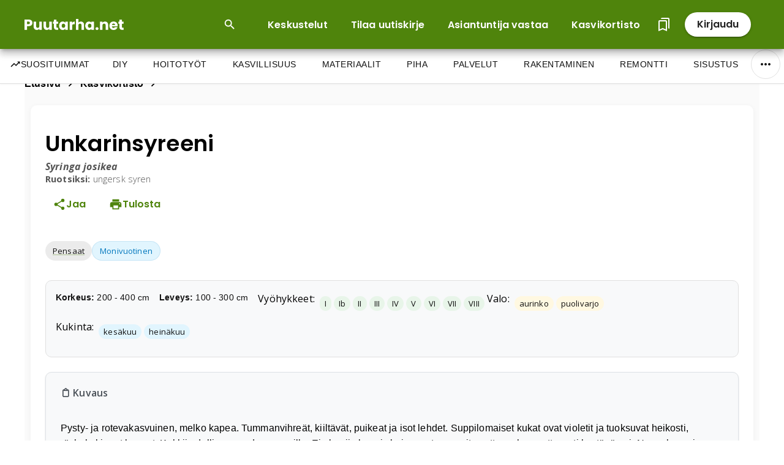

--- FILE ---
content_type: text/html; charset=utf-8
request_url: https://puutarha.net/kasvikortisto/kasvikortit/unkarinsyreeni/
body_size: 21760
content:
<!DOCTYPE html><html lang="fi" dir="ltr"><head><link rel="preload" as="image" imageSrcSet="/_next/image/?url=https%3A%2F%2Fcdn.rkt-prod.rakentaja.com%2Fmedia%2Foriginal_images%2Fpuutarhanet-logo-white.png&amp;w=256&amp;q=75 1x, /_next/image/?url=https%3A%2F%2Fcdn.rkt-prod.rakentaja.com%2Fmedia%2Foriginal_images%2Fpuutarhanet-logo-white.png&amp;w=384&amp;q=75 2x" data-next-head=""/><meta charSet="utf-8" data-next-head=""/><meta http-equiv="X-UA-Compatible" content="IE=edge" data-next-head=""/><meta name="theme-color" content="#4F840C" data-next-head=""/><link rel="apple-touch-icon" href="/favicon.ico" data-next-head=""/><link rel="icon" type="image/png" sizes="32x32" href="/favicon-32x32.png" data-next-head=""/><link rel="icon" type="image/png" sizes="16x16" href="/favicon-16x16.png" data-next-head=""/><link rel="mask-icon" href="/safari-pinned-tab.svg" color="#5bbad5" data-next-head=""/><meta name="mobile-web-app-capable" content="yes" data-next-head=""/><meta name="apple-mobile-web-app-status-bar-style" content="black" data-next-head=""/><meta name="viewport" content="initial-scale=1.0, width=device-width" data-next-head=""/><title data-next-head="">Unkarinsyreeni</title><link rel="canonical" href="https://puutarha.net/kasvikortisto/kasvikortit/unkarinsyreeni/" data-next-head=""/><meta name="description" content="Tietoja kasvista Unkarinsyreeni. Pysty- ja rotevakasvuinen, melko kapea. Tummanvihreät, kiiltävät, puikeat ja isot lehdet. Suppilomaiset kukat ovat violetit ja tuoksuvat heikosti, röyhykukinnot kapeat. Kukkii edellisen vuoden versoilla. Ei ole niin kaunis kuin muut syreenit, mutta on huomattavasti kestävämpi. Nopeakasvuinen, terve ja kestävä." data-next-head=""/><meta name="date" content="2024-02-06T11:40:14.569Z" data-next-head=""/><meta name="lastmod" content="2023-11-17T15:05:05+02:00" data-next-head=""/><meta property="og:type" content="website" data-next-head=""/><meta property="og:url" content="https://puutarha.net/kasvikortisto/kasvikortit/unkarinsyreeni/" data-next-head=""/><meta property="og:title" content="Unkarinsyreeni" data-next-head=""/><meta property="og:description" content="Tietoja kasvista Unkarinsyreeni. Pysty- ja rotevakasvuinen, melko kapea. Tummanvihreät, kiiltävät, puikeat ja isot lehdet. Suppilomaiset kukat ovat violetit ja tuoksuvat heikosti, röyhykukinnot kapeat. Kukkii edellisen vuoden versoilla. Ei ole niin kaunis kuin muut syreenit, mutta on huomattavasti kestävämpi. Nopeakasvuinen, terve ja kestävä." data-next-head=""/><meta property="og:image" content="https://cdn.rkt-prod.rakentaja.com/media/images/171_148.2e16d0ba.fill-1200x630.jpg" data-next-head=""/><meta property="og:image:width" content="250" data-next-head=""/><meta property="og:image:height" content="132" data-next-head=""/><meta property="og:image:alt" content="Unkarinsyreeni" data-next-head=""/><meta name="twitter:card" content="summary_large_image" data-next-head=""/><meta name="twitter:url" content="https://puutarha.net/kasvikortisto/kasvikortit/unkarinsyreeni/" data-next-head=""/><meta name="twitter:title" content="Unkarinsyreeni" data-next-head=""/><meta name="twitter:description" content="Tietoja kasvista Unkarinsyreeni. Pysty- ja rotevakasvuinen, melko kapea. Tummanvihreät, kiiltävät, puikeat ja isot lehdet. Suppilomaiset kukat ovat violetit ja tuoksuvat heikosti, röyhykukinnot kapeat. Kukkii edellisen vuoden versoilla. Ei ole niin kaunis kuin muut syreenit, mutta on huomattavasti kestävämpi. Nopeakasvuinen, terve ja kestävä." data-next-head=""/><meta name="twitter:image" content="https://cdn.rkt-prod.rakentaja.com/media/images/171_148.2e16d0ba.fill-1200x630.jpg" data-next-head=""/><meta name="twitter:image:alt" content="Unkarinsyreeni" data-next-head=""/><script type="application/ld+json" data-next-head="">{
  "@context": "https://schema.org",
  "@type": "taxon",
  "name": "Unkarinsyreeni",
  "description": "Tietoja kasvista Unkarinsyreeni. Pysty- ja rotevakasvuinen, melko kapea. Tummanvihreät, kiiltävät, puikeat ja isot lehdet. Suppilomaiset kukat ovat violetit ja tuoksuvat heikosti, röyhykukinnot kapeat. Kukkii edellisen vuoden versoilla. Ei ole niin kaunis kuin muut syreenit, mutta on huomattavasti kestävämpi. Nopeakasvuinen, terve ja kestävä.",
  "image": "https://cdn.rkt-prod.rakentaja.com/media/images/171_148.2e16d0ba.fill-1200x630.jpg",
  "mainEntityOfPage": {
    "@type": "WebPage",
    "@id": "https://puutarha.net/kasvikortisto/kasvikortit/unkarinsyreeni/"
  }
}</script><script type="application/ld+json" data-next-head="">{
  "@context": "https://schema.org",
  "@type": "BreadcrumbList",
  "itemListElement": [
    {
      "@type": "ListItem",
      "position": 1,
      "name": "Etusivu",
      "item": "https://Unkarinsyreeni"
    },
    {
      "@type": "ListItem",
      "position": 2,
      "name": "Unkarinsyreeni",
      "item": "https://puutarha.net/kasvikortisto/kasvikortit/unkarinsyreeni/"
    }
  ]
}</script><script type="application/ld+json" data-next-head="">{
  "@context": "https://schema.org",
  "@type": "Organization",
  "name": "Puutarha.net",
  "url": "",
  "logo": {
    "@type": "ImageObject",
    "url": "https://cdn.rkt-prod.rakentaja.com/media/original_images/puutarhanet-logo-white.png"
  },
  "description": "Puutarha.net on Suomen monipuolisin puutarhanhoidon, kasvien ja pihan suunnittelun tietopalvelu. Puutarha.net on täynnä tietoa pihan ja puutarhan suunnittelusta ja rakentamisesta tuhansien artikkelien muodossa. Yli 1 400 kasvikorttia sisältävä Puutarha.net Kasvikortisto palvelee niin yksityisiä henkilöitä, kuin yrityksiä ja oppilaitoksia, kasvien tunnistuksessa ja menestymisvyöhykkeiden tarkastelussa. Sivustolla toimii myös puutarhaharrastajien aktiivinen keskustelupalsta ja vastikään uudistettu kysy, vastaamme -palsta. Tule käymään ja viihtymään sivustolla.",
  "sameAs": [],
  "address": {
    "@type": "PostalAddress",
    "streetAddress": "PL 4",
    "postalCode": "28101",
    "addressLocality": "Pori",
    "addressCountry": "FI"
  },
  "vatID": "3454009-9"
}</script><link rel="apple-touch-icon" sizes="180x180" href="/apple-touch-icon.png" data-next-head=""/><link rel="icon" type="image/png" sizes="32x32" href="/favicon-32x32.png" data-next-head=""/><link rel="icon" type="image/png" sizes="16x16" href="/favicon-16x16.png" data-next-head=""/><link rel="manifest" href="/site.webmanifest" data-next-head=""/><meta name="viewport" content="width=device-width, initial-scale=1, viewport-fit=cover"/><meta name="theme-color" content="#667eea"/><meta name="apple-mobile-web-app-capable" content="yes"/><meta name="apple-mobile-web-app-status-bar-style" content="default"/><link rel="manifest" href="/site.webmanifest"/><link rel="preconnect" href="https://fonts.googleapis.com"/><link rel="preconnect" href="https://fonts.gstatic.com" crossorigin="anonymous"/><link rel="dns-prefetch" href="https://www.google-analytics.com"/><link rel="dns-prefetch" href="https://pagead2.googlesyndication.com"/><link rel="preload" href="https://fonts.googleapis.com/css2?family=Inter:wght@300;400;500;600;700&amp;display=swap" as="style"/><noscript><link href="https://fonts.googleapis.com/css2?family=Inter:wght@300;400;500;600;700&amp;display=swap" rel="stylesheet"/></noscript><link rel="preload" href="https://fonts.googleapis.com/icon?family=Material+Icons&amp;display=swap" as="style"/><noscript><link href="https://fonts.googleapis.com/icon?family=Material+Icons&amp;display=swap" rel="stylesheet"/></noscript><style>
              /* Critical mobile-first styles */
              :root {
                --font-inter: 'Inter', -apple-system, BlinkMacSystemFont, 'Segoe UI', 'Roboto', sans-serif;
              }
              
              body {
                margin: 0;
                padding: 0;
                font-family: var(--font-inter);
                font-display: swap;
                -webkit-font-smoothing: antialiased;
                -moz-osx-font-smoothing: grayscale;
                /* Removed overflow-x: hidden to prevent desktop scaling issues */
                /* Prevent FOIT by reserving space */
                line-height: 1.6;
                font-size: 16px;
                /* Support for safe areas and notches */
                padding-bottom: env(safe-area-inset-bottom);
              }
              
              /* Prevent FOUC */
              .ReactDOM-render-target {
                min-height: 100vh;
              }
              
              /* Loading state */
              .app-loading {
                position: fixed;
                top: 50%;
                left: 50%;
                transform: translate(-50%, -50%);
                font-size: 16px;
                color: #666;
              }
              
              /* Performance optimizations */
              * {
                box-sizing: border-box;
              }
              
              /* Prevent layout shifts with skeleton placeholders */
              .image-container {
                background-color: #f5f5f5;
                aspect-ratio: 16 / 9;
              }
              
              /* Optimize repaints and prevent CLS */
              img {
                content-visibility: auto;
                contain-intrinsic-size: 0 200px;
                /* Prevent image loading from causing layout shift */
                display: block;
                max-width: 100%;
                height: auto;
              }
              
              /* Loading skeleton for images */
              .image-loading {
                background: linear-gradient(90deg, #f0f0f0 25%, #e0e0e0 50%, #f0f0f0 75%);
                background-size: 200% 100%;
                animation: loading 2s infinite;
              }
              
              @keyframes loading {
                0% { background-position: 200% 0; }
                100% { background-position: -200% 0; }
              }
              
              /* Reduce repaints for ads */
              .ad-container {
                contain: layout style paint;
                isolation: isolate;
              }
              
              /* Header height reservation */
              .header-placeholder {
                height: 80px;
                background-color: #fff;
              }
              
              @media (max-width: 768px) {
                .header-placeholder {
                  height: 60px;
                }
              }
            </style><link rel="preload" href="/_next/static/media/eafabf029ad39a43-s.p.woff2" as="font" type="font/woff2" crossorigin="anonymous" data-next-font="size-adjust"/><link rel="preload" href="/_next/static/media/8888a3826f4a3af4-s.p.woff2" as="font" type="font/woff2" crossorigin="anonymous" data-next-font="size-adjust"/><link rel="preload" href="/_next/static/media/0484562807a97172-s.p.woff2" as="font" type="font/woff2" crossorigin="anonymous" data-next-font="size-adjust"/><link rel="preload" href="/_next/static/media/b957ea75a84b6ea7-s.p.woff2" as="font" type="font/woff2" crossorigin="anonymous" data-next-font="size-adjust"/><link rel="preload" href="/_next/static/media/068e44e63aee66d6-s.p.woff2" as="font" type="font/woff2" crossorigin="anonymous" data-next-font="size-adjust"/><link rel="preload" href="/_next/static/media/851c14db057e20c2-s.p.woff2" as="font" type="font/woff2" crossorigin="anonymous" data-next-font="size-adjust"/><link rel="preload" href="/_next/static/media/403511e41efd5e81-s.p.woff2" as="font" type="font/woff2" crossorigin="anonymous" data-next-font="size-adjust"/><link rel="preload" href="/_next/static/media/e807dee2426166ad-s.p.woff2" as="font" type="font/woff2" crossorigin="anonymous" data-next-font="size-adjust"/><link rel="preload" href="/_next/static/css/da5a648741b1a0f8.css" as="style"/><link rel="stylesheet" href="/_next/static/css/da5a648741b1a0f8.css" data-n-g=""/><noscript data-n-css=""></noscript><script defer="" nomodule="" src="/_next/static/chunks/polyfills-42372ed130431b0a.js"></script><script defer="" src="/_next/static/chunks/7296.b9e75de10fc12a38.js"></script><script defer="" src="/_next/static/chunks/6986.9ee081e637e07123.js"></script><script src="/_next/static/chunks/webpack-aef899bdfb5c11ee.js" defer=""></script><script src="/_next/static/chunks/framework-36e851ed4a9099a0.js" defer=""></script><script src="/_next/static/chunks/main-a841e5c77717b689.js" defer=""></script><script src="/_next/static/chunks/pages/_app-a1ef04927c205700.js" defer=""></script><script src="/_next/static/chunks/2513-fa1ff3e4816afaea.js" defer=""></script><script src="/_next/static/chunks/3726-53b9e449e9b594e3.js" defer=""></script><script src="/_next/static/chunks/pages/%5B...param%5D-1289ec3977d59be9.js" defer=""></script><script src="/_next/static/9kyfk3kabqs/_buildManifest.js" defer=""></script><script src="/_next/static/9kyfk3kabqs/_ssgManifest.js" defer=""></script><style id="__jsx-16963610b0a4e6cc">@media print{.header-main{display:none}body{margin:0;padding:0}.main-content{visibility:visible}}</style></head><body><div id="__next"><div class="__variable_6bee3b __variable_4051ee"><style data-emotion="css-global tx9qy1">html{-webkit-font-smoothing:antialiased;-moz-osx-font-smoothing:grayscale;box-sizing:border-box;-webkit-text-size-adjust:100%;}*,*::before,*::after{box-sizing:inherit;}strong,b{font-weight:700;}body{margin:0;color:#000000;font-family:Open Sans,system-ui,sans-serif;font-size:1rem;line-height:1.625;font-weight:400;letter-spacing:0.15px;background-color:#fff;}@media print{body{background-color:#fff;}}body::backdrop{background-color:#fff;}h1{color:#000;font-weight:600;font-size:2.25rem;word-break:break-word;margin-top:.5em;}h2{color:#000;font-family:Poppins,system-ui,sans-serif;font-weight:600;line-height:1.15;font-size:2rem;padding:0 0 20px 0;word-break:break-word;}@media (max-width:800px){h2{font-size:1.5rem;line-height:1.2;}}@media (max-width:600px){h2{font-size:1.25rem;}}h3{color:#000;line-height:1.125;font-weight:600;margin:0;padding:0 0 20px 0;font-size:1.25rem;}h4{color:#000;line-height:1.125;font-weight:bold;}h5{color:#000;line-height:1.125;font-weight:bold;}h6{color:#000;line-height:1.125;font-weight:bold;}p{color:#000000;letter-spacing:0.15px;font-size:1rem;margin:0;padding:0 0 20px 0;}a{color:#000000;}a:hover{color:#000000;}blockquote{border-left:4px solid #4F840C;margin-left:0;padding-left:16px;}pre{font-family:monospace;overflow-x:auto;}pre code{color:inherit;}code{font-family:monospace;font-size:inherit;}table{width:100%;border-collapse:separate;border-spacing:0;}th{text-align:left;border-bottom-style:solid;}td{text-align:left;border-bottom-style:solid;}img{max-width:100%;}</style><style data-emotion="css 79elbk">.css-79elbk{position:relative;}</style><div class="MuiBox-root css-79elbk"><style data-emotion="css 1h7vr4f">.css-1h7vr4f{-webkit-align-items:center;-webkit-box-align:center;-ms-flex-align:center;align-items:center;display:-webkit-box;display:-webkit-flex;display:-ms-flexbox;display:flex;-webkit-flex-direction:column;-ms-flex-direction:column;flex-direction:column;-webkit-box-pack:center;-ms-flex-pack:center;-webkit-justify-content:center;justify-content:center;min-height:100vh;}</style><div class="MuiBox-root css-1h7vr4f"><style data-emotion="css zyzng3">.css-zyzng3{position:fixed;top:0;left:0;right:0;width:100%;z-index:1001;background-color:#fff;-webkit-transition:-webkit-transform 0.3s ease-in-out;transition:transform 0.3s ease-in-out;}</style><header class="MuiBox-root css-zyzng3"><style data-emotion="css 1eaa3sn">.css-1eaa3sn{width:100%;position:relative;min-height:80px;will-change:transform;-webkit-backface-visibility:hidden;backface-visibility:hidden;z-index:1002;}</style><div class="header-main MuiBox-root css-1eaa3sn"><style data-emotion="css 427vy9">.css-427vy9{background-color:#4F840C;box-shadow:0px 5px 5px -3px rgba(0, 0, 0, 0.2),0px 8px 10px 1px rgba(0, 0, 0, 0.14),0px 3px 14px 2px rgba(0, 0, 0, 0.12);position:relative;z-index:1002;-webkit-transition:all 0.2s ease;transition:all 0.2s ease;padding-left:16px;padding-right:16px;}</style><div class="MuiBox-root css-427vy9"><style data-emotion="css lza4ve">.css-lza4ve{width:100%;margin-left:auto;box-sizing:border-box;margin-right:auto;display:block;padding-left:16px;padding-right:16px;max-width:1340px;}@media (min-width:640px){.css-lza4ve{padding-left:24px;padding-right:24px;}}@media (min-width:1280px){.css-lza4ve{max-width:1280px;}}@media (min-width:1280px){.css-lza4ve{max-width:1340px;}}</style><div class="MuiContainer-root MuiContainer-maxWidthLg css-lza4ve"><style data-emotion="css lu2j59">.css-lu2j59{display:-webkit-box;display:-webkit-flex;display:-ms-flexbox;display:flex;-webkit-box-pack:justify;-webkit-justify-content:space-between;justify-content:space-between;min-height:60px;position:relative;-webkit-align-items:center;-webkit-box-align:center;-ms-flex-align:center;align-items:center;font-family:Poppins,system-ui,sans-serif;}</style><nav class="MuiBox-root css-lu2j59"><style data-emotion="css pu03g5">.css-pu03g5{cursor:pointer;-webkit-align-items:center;-webkit-box-align:center;-ms-flex-align:center;align-items:center;-webkit-transition:width 0.25s linear;transition:width 0.25s linear;display:-webkit-inline-box;display:-webkit-inline-flex;display:-ms-inline-flexbox;display:inline-flex;height:100%;}.css-pu03g5:hover,.css-pu03g5:hover *{-webkit-text-decoration:underline!important;text-decoration:underline!important;}</style><a class="internal-link MuiBox-root css-pu03g5" href="/"><img alt="Puutarha.net logo white" width="162" height="26" decoding="async" data-nimg="1" style="color:transparent;max-width:initial" srcSet="/_next/image/?url=https%3A%2F%2Fcdn.rkt-prod.rakentaja.com%2Fmedia%2Foriginal_images%2Fpuutarhanet-logo-white.png&amp;w=256&amp;q=75 1x, /_next/image/?url=https%3A%2F%2Fcdn.rkt-prod.rakentaja.com%2Fmedia%2Foriginal_images%2Fpuutarhanet-logo-white.png&amp;w=384&amp;q=75 2x" src="/_next/image/?url=https%3A%2F%2Fcdn.rkt-prod.rakentaja.com%2Fmedia%2Foriginal_images%2Fpuutarhanet-logo-white.png&amp;w=384&amp;q=75"/></a><style data-emotion="css 1sdpmx6">.css-1sdpmx6{display:-webkit-inline-box;display:-webkit-inline-flex;display:-ms-inline-flexbox;display:inline-flex;-webkit-align-items:center;-webkit-box-align:center;-ms-flex-align:center;align-items:center;list-style-type:none;margin:0px;gap:8px;}</style><ul class="MuiBox-root css-1sdpmx6"><style data-emotion="css gjurp0">.css-gjurp0{margin-right:16px;}.css-gjurp0 button{color:#fff;border-radius:8px;min-height:40px;padding:8px 16px;}.css-gjurp0 button:hover{background-color:rgba(255, 255, 255, 0.1);-webkit-transform:translateY(-1px);-moz-transform:translateY(-1px);-ms-transform:translateY(-1px);transform:translateY(-1px);}.css-gjurp0 button .MuiSvgIcon-root{margin-right:8px;}</style><li class="MuiBox-root css-gjurp0"><style data-emotion="css 1wf493t">.css-1wf493t{text-align:center;-webkit-flex:0 0 auto;-ms-flex:0 0 auto;flex:0 0 auto;font-size:1.5rem;padding:8px;border-radius:50%;overflow:visible;color:rgba(0, 0, 0, 0.54);-webkit-transition:background-color 150ms cubic-bezier(0.4, 0, 0.2, 1) 0ms;transition:background-color 150ms cubic-bezier(0.4, 0, 0.2, 1) 0ms;}.css-1wf493t:hover{background-color:rgba(0, 0, 0, 0.04);}@media (hover: none){.css-1wf493t:hover{background-color:transparent;}}.css-1wf493t.Mui-disabled{background-color:transparent;color:rgba(0, 0, 0, 0.26);}</style><style data-emotion="css 1yxmbwk">.css-1yxmbwk{display:-webkit-inline-box;display:-webkit-inline-flex;display:-ms-inline-flexbox;display:inline-flex;-webkit-align-items:center;-webkit-box-align:center;-ms-flex-align:center;align-items:center;-webkit-box-pack:center;-ms-flex-pack:center;-webkit-justify-content:center;justify-content:center;position:relative;box-sizing:border-box;-webkit-tap-highlight-color:transparent;background-color:transparent;outline:0;border:0;margin:0;border-radius:0;padding:0;cursor:pointer;-webkit-user-select:none;-moz-user-select:none;-ms-user-select:none;user-select:none;vertical-align:middle;-moz-appearance:none;-webkit-appearance:none;-webkit-text-decoration:none;text-decoration:none;color:inherit;text-align:center;-webkit-flex:0 0 auto;-ms-flex:0 0 auto;flex:0 0 auto;font-size:1.5rem;padding:8px;border-radius:50%;overflow:visible;color:rgba(0, 0, 0, 0.54);-webkit-transition:background-color 150ms cubic-bezier(0.4, 0, 0.2, 1) 0ms;transition:background-color 150ms cubic-bezier(0.4, 0, 0.2, 1) 0ms;}.css-1yxmbwk::-moz-focus-inner{border-style:none;}.css-1yxmbwk.Mui-disabled{pointer-events:none;cursor:default;}@media print{.css-1yxmbwk{-webkit-print-color-adjust:exact;color-adjust:exact;}}.css-1yxmbwk:hover{background-color:rgba(0, 0, 0, 0.04);}@media (hover: none){.css-1yxmbwk:hover{background-color:transparent;}}.css-1yxmbwk.Mui-disabled{background-color:transparent;color:rgba(0, 0, 0, 0.26);}</style><button class="MuiButtonBase-root MuiIconButton-root MuiIconButton-sizeMedium css-1yxmbwk" tabindex="0" type="button" aria-label="Open search input"><svg viewBox="0 0 24 24" style="width:22px;height:22px" aria-labelledby="icon_labelledby_site-search-icon-hidden"><title id="icon_labelledby_site-search-icon-hidden">Hae sivustolta</title><path d="M9.5,3A6.5,6.5 0 0,1 16,9.5C16,11.11 15.41,12.59 14.44,13.73L14.71,14H15.5L20.5,19L19,20.5L14,15.5V14.71L13.73,14.44C12.59,15.41 11.11,16 9.5,16A6.5,6.5 0 0,1 3,9.5A6.5,6.5 0 0,1 9.5,3M9.5,5C7,5 5,7 5,9.5C5,12 7,14 9.5,14C12,14 14,12 14,9.5C14,7 12,5 9.5,5Z" style="fill:currentColor"></path></svg></button><style data-emotion="css 1f4wwoj">.css-1f4wwoj{padding:0px;display:none;}</style><div class="MuiBox-root css-1f4wwoj"><style data-emotion="css-global 1prfaxn">@-webkit-keyframes mui-auto-fill{from{display:block;}}@keyframes mui-auto-fill{from{display:block;}}@-webkit-keyframes mui-auto-fill-cancel{from{display:block;}}@keyframes mui-auto-fill-cancel{from{display:block;}}</style><style data-emotion="css 11pndx4">.css-11pndx4{color:#111111;font-family:Open Sans,system-ui,sans-serif;font-size:1rem;line-height:1.4375em;font-weight:400;letter-spacing:0.15px;margin:0;box-sizing:border-box;position:relative;cursor:text;display:-webkit-inline-box;display:-webkit-inline-flex;display:-ms-inline-flexbox;display:inline-flex;-webkit-align-items:center;-webkit-box-align:center;-ms-flex-align:center;align-items:center;position:relative;border-radius:5px;padding-left:14px;margin-left:0px;border-radius:16px!important;border-width:1px;border-color:#fff!important;color:#4F840C!important;background-color:#fff!important;}.css-11pndx4.Mui-disabled{color:rgba(0, 0, 0, 0.38);cursor:default;}.css-11pndx4:hover .MuiOutlinedInput-notchedOutline{border-color:#111111;}@media (hover: none){.css-11pndx4:hover .MuiOutlinedInput-notchedOutline{border-color:rgba(0, 0, 0, 0.23);}}.css-11pndx4.Mui-focused .MuiOutlinedInput-notchedOutline{border-color:#fff;border-width:2px;}.css-11pndx4.Mui-error .MuiOutlinedInput-notchedOutline{border-color:#ff4186;}.css-11pndx4.Mui-disabled .MuiOutlinedInput-notchedOutline{border-color:rgba(0, 0, 0, 0.26);}@media (min-width:350px){.css-11pndx4{width:100%;}}@media (min-width:480px){.css-11pndx4{width:100%;}}@media (min-width:640px){.css-11pndx4{width:100%;}}@media (min-width:1000px){.css-11pndx4{width:100%;}}</style><div aria-label="search" class="MuiInputBase-root MuiOutlinedInput-root MuiInputBase-colorSecondary MuiInputBase-sizeSmall MuiInputBase-adornedStart css-11pndx4"><style data-emotion="css tpe7ay">.css-tpe7ay{display:-webkit-box;display:-webkit-flex;display:-ms-flexbox;display:flex;height:0.01em;max-height:2em;-webkit-align-items:center;-webkit-box-align:center;-ms-flex-align:center;align-items:center;white-space:nowrap;color:rgba(0, 0, 0, 0.54);margin-right:8px;padding:0px 0px;color:#fff;}</style><div class="MuiInputAdornment-root MuiInputAdornment-positionStart css-tpe7ay"><span class="notranslate">​</span><style data-emotion="css 1d6lan2">.css-1d6lan2{text-align:center;-webkit-flex:0 0 auto;-ms-flex:0 0 auto;flex:0 0 auto;font-size:1.5rem;padding:8px;border-radius:50%;overflow:visible;color:rgba(0, 0, 0, 0.54);-webkit-transition:background-color 150ms cubic-bezier(0.4, 0, 0.2, 1) 0ms;transition:background-color 150ms cubic-bezier(0.4, 0, 0.2, 1) 0ms;color:#fff;padding:0px 0px;}.css-1d6lan2:hover{background-color:rgba(0, 0, 0, 0.04);}@media (hover: none){.css-1d6lan2:hover{background-color:transparent;}}.css-1d6lan2:hover{background-color:rgba(255, 255, 255, 0.04);}@media (hover: none){.css-1d6lan2:hover{background-color:transparent;}}.css-1d6lan2.Mui-disabled{background-color:transparent;color:rgba(0, 0, 0, 0.26);}</style><style data-emotion="css rjclp0">.css-rjclp0{display:-webkit-inline-box;display:-webkit-inline-flex;display:-ms-inline-flexbox;display:inline-flex;-webkit-align-items:center;-webkit-box-align:center;-ms-flex-align:center;align-items:center;-webkit-box-pack:center;-ms-flex-pack:center;-webkit-justify-content:center;justify-content:center;position:relative;box-sizing:border-box;-webkit-tap-highlight-color:transparent;background-color:transparent;outline:0;border:0;margin:0;border-radius:0;padding:0;cursor:pointer;-webkit-user-select:none;-moz-user-select:none;-ms-user-select:none;user-select:none;vertical-align:middle;-moz-appearance:none;-webkit-appearance:none;-webkit-text-decoration:none;text-decoration:none;color:inherit;text-align:center;-webkit-flex:0 0 auto;-ms-flex:0 0 auto;flex:0 0 auto;font-size:1.5rem;padding:8px;border-radius:50%;overflow:visible;color:rgba(0, 0, 0, 0.54);-webkit-transition:background-color 150ms cubic-bezier(0.4, 0, 0.2, 1) 0ms;transition:background-color 150ms cubic-bezier(0.4, 0, 0.2, 1) 0ms;color:#fff;padding:0px 0px;}.css-rjclp0::-moz-focus-inner{border-style:none;}.css-rjclp0.Mui-disabled{pointer-events:none;cursor:default;}@media print{.css-rjclp0{-webkit-print-color-adjust:exact;color-adjust:exact;}}.css-rjclp0:hover{background-color:rgba(0, 0, 0, 0.04);}@media (hover: none){.css-rjclp0:hover{background-color:transparent;}}.css-rjclp0:hover{background-color:rgba(255, 255, 255, 0.04);}@media (hover: none){.css-rjclp0:hover{background-color:transparent;}}.css-rjclp0.Mui-disabled{background-color:transparent;color:rgba(0, 0, 0, 0.26);}</style><button class="MuiButtonBase-root Mui-disabled MuiIconButton-root Mui-disabled MuiIconButton-colorSecondary MuiIconButton-sizeMedium css-rjclp0" tabindex="-1" type="button" disabled="" value="Etsi"><svg viewBox="0 0 24 24" style="width:22px;height:22px" aria-labelledby="icon_labelledby_site-search-icon"><title id="icon_labelledby_site-search-icon">Suorita haku</title><path d="M9.5,3A6.5,6.5 0 0,1 16,9.5C16,11.11 15.41,12.59 14.44,13.73L14.71,14H15.5L20.5,19L19,20.5L14,15.5V14.71L13.73,14.44C12.59,15.41 11.11,16 9.5,16A6.5,6.5 0 0,1 3,9.5A6.5,6.5 0 0,1 9.5,3M9.5,5C7,5 5,7 5,9.5C5,12 7,14 9.5,14C12,14 14,12 14,9.5C14,7 12,5 9.5,5Z" style="fill:#4F840C"></path></svg></button></div><style data-emotion="css f2zrvi">.css-f2zrvi{font:inherit;letter-spacing:inherit;color:currentColor;padding:4px 0 5px;border:0;box-sizing:content-box;background:none;height:1.4375em;margin:0;-webkit-tap-highlight-color:transparent;display:block;min-width:0;width:100%;-webkit-animation-name:mui-auto-fill-cancel;animation-name:mui-auto-fill-cancel;-webkit-animation-duration:10ms;animation-duration:10ms;padding-top:1px;-moz-appearance:textfield;padding:8.5px 14px;padding-left:0;}.css-f2zrvi::-webkit-input-placeholder{color:currentColor;opacity:0.42;-webkit-transition:opacity 200ms cubic-bezier(0.4, 0, 0.2, 1) 0ms;transition:opacity 200ms cubic-bezier(0.4, 0, 0.2, 1) 0ms;}.css-f2zrvi::-moz-placeholder{color:currentColor;opacity:0.42;-webkit-transition:opacity 200ms cubic-bezier(0.4, 0, 0.2, 1) 0ms;transition:opacity 200ms cubic-bezier(0.4, 0, 0.2, 1) 0ms;}.css-f2zrvi:-ms-input-placeholder{color:currentColor;opacity:0.42;-webkit-transition:opacity 200ms cubic-bezier(0.4, 0, 0.2, 1) 0ms;transition:opacity 200ms cubic-bezier(0.4, 0, 0.2, 1) 0ms;}.css-f2zrvi::-ms-input-placeholder{color:currentColor;opacity:0.42;-webkit-transition:opacity 200ms cubic-bezier(0.4, 0, 0.2, 1) 0ms;transition:opacity 200ms cubic-bezier(0.4, 0, 0.2, 1) 0ms;}.css-f2zrvi:focus{outline:0;}.css-f2zrvi:invalid{box-shadow:none;}.css-f2zrvi::-webkit-search-decoration{-webkit-appearance:none;}label[data-shrink=false]+.MuiInputBase-formControl .css-f2zrvi::-webkit-input-placeholder{opacity:0!important;}label[data-shrink=false]+.MuiInputBase-formControl .css-f2zrvi::-moz-placeholder{opacity:0!important;}label[data-shrink=false]+.MuiInputBase-formControl .css-f2zrvi:-ms-input-placeholder{opacity:0!important;}label[data-shrink=false]+.MuiInputBase-formControl .css-f2zrvi::-ms-input-placeholder{opacity:0!important;}label[data-shrink=false]+.MuiInputBase-formControl .css-f2zrvi:focus::-webkit-input-placeholder{opacity:0.42;}label[data-shrink=false]+.MuiInputBase-formControl .css-f2zrvi:focus::-moz-placeholder{opacity:0.42;}label[data-shrink=false]+.MuiInputBase-formControl .css-f2zrvi:focus:-ms-input-placeholder{opacity:0.42;}label[data-shrink=false]+.MuiInputBase-formControl .css-f2zrvi:focus::-ms-input-placeholder{opacity:0.42;}.css-f2zrvi.Mui-disabled{opacity:1;-webkit-text-fill-color:rgba(0, 0, 0, 0.38);}.css-f2zrvi:-webkit-autofill{-webkit-animation-duration:5000s;animation-duration:5000s;-webkit-animation-name:mui-auto-fill;animation-name:mui-auto-fill;}.css-f2zrvi:-webkit-autofill{border-radius:inherit;}</style><input name="searchinit" placeholder="Etsi sivustolta" type="search" aria-label="Search" class="MuiInputBase-input MuiOutlinedInput-input MuiInputBase-inputTypeSearch MuiInputBase-inputSizeSmall MuiInputBase-inputAdornedStart css-f2zrvi" value=""/><style data-emotion="css 19w1uun">.css-19w1uun{border-color:rgba(0, 0, 0, 0.23);}</style><style data-emotion="css igs3ac">.css-igs3ac{text-align:left;position:absolute;bottom:0;right:0;top:-5px;left:0;margin:0;padding:0 8px;pointer-events:none;border-radius:inherit;border-style:solid;border-width:1px;overflow:hidden;min-width:0%;border-color:rgba(0, 0, 0, 0.23);}</style><fieldset aria-hidden="true" class="MuiOutlinedInput-notchedOutline css-igs3ac"><style data-emotion="css ihdtdm">.css-ihdtdm{float:unset;width:auto;overflow:hidden;padding:0;line-height:11px;-webkit-transition:width 150ms cubic-bezier(0.0, 0, 0.2, 1) 0ms;transition:width 150ms cubic-bezier(0.0, 0, 0.2, 1) 0ms;}</style><legend class="css-ihdtdm"><span class="notranslate">​</span></legend></fieldset></div></div></li><li class="MuiBox-root css-0"><style data-emotion="css 8eb88c">.css-8eb88c{cursor:pointer;-webkit-text-decoration:none;text-decoration:none;overflow:hidden;color:#fff;display:-webkit-box;display:-webkit-flex;display:-ms-flexbox;display:flex;padding:8px 14px;}.css-8eb88c button{color:#fff;border-radius:4px;}</style><a class="external-link MuiBox-root css-8eb88c" href="https://keskustelut.puutarha.net/" target="_blank" rel="noopener noreferrer"><style data-emotion="css 1l1rfij">.css-1l1rfij{padding:5px;color:#fff;font-weight:600;-webkit-transition:color .4s ease-in-out;transition:color .4s ease-in-out;white-space:nowrap;}</style><span class="MuiBox-root css-1l1rfij">Keskustelut</span></a></li><li class="MuiBox-root css-0"><style data-emotion="css 1ep0l1b">.css-1ep0l1b{cursor:pointer;-webkit-text-decoration:none;text-decoration:none;overflow:hidden;color:#fff;display:-webkit-box;display:-webkit-flex;display:-ms-flexbox;display:flex;padding:8px 14px;}.css-1ep0l1b:hover,.css-1ep0l1b:hover *{-webkit-text-decoration:underline!important;text-decoration:underline!important;}.css-1ep0l1b button{color:#fff;border-radius:4px;}</style><a class="internal-link MuiBox-root css-1ep0l1b" href="/artikkelit/tilaa-uutiskirje-pupu/"><span class="MuiBox-root css-1l1rfij">Tilaa uutiskirje</span></a></li><li class="MuiBox-root css-0"><a class="external-link MuiBox-root css-8eb88c" href="https://vastauspalvelu.puutarha.net" target="_blank" rel="noopener noreferrer"><span class="MuiBox-root css-1l1rfij">Asiantuntija vastaa</span></a></li><li class="MuiBox-root css-0"><a class="internal-link MuiBox-root css-1ep0l1b" href="/kasvikortisto/"><span class="MuiBox-root css-1l1rfij">Kasvikortisto</span></a></li><style data-emotion="css 9sj011">.css-9sj011{-webkit-align-items:center;-webkit-box-align:center;-ms-flex-align:center;align-items:center;display:-webkit-box;display:-webkit-flex;display:-ms-flexbox;display:flex;margin-left:auto;margin-right:8px;}</style><li class="MuiBox-root css-9sj011"><style data-emotion="css 1rnmn9g">.css-1rnmn9g{text-align:center;-webkit-flex:0 0 auto;-ms-flex:0 0 auto;flex:0 0 auto;font-size:1.5rem;padding:8px;border-radius:50%;overflow:visible;color:rgba(0, 0, 0, 0.54);-webkit-transition:background-color 150ms cubic-bezier(0.4, 0, 0.2, 1) 0ms;transition:background-color 150ms cubic-bezier(0.4, 0, 0.2, 1) 0ms;color:#fff;padding:8px;border-radius:8px;}.css-1rnmn9g:hover{background-color:rgba(0, 0, 0, 0.04);}@media (hover: none){.css-1rnmn9g:hover{background-color:transparent;}}.css-1rnmn9g.Mui-disabled{background-color:transparent;color:rgba(0, 0, 0, 0.26);}.css-1rnmn9g:hover{background-color:rgba(255, 255, 255, 0.1);}</style><style data-emotion="css 1c4qts3">.css-1c4qts3{display:-webkit-inline-box;display:-webkit-inline-flex;display:-ms-inline-flexbox;display:inline-flex;-webkit-align-items:center;-webkit-box-align:center;-ms-flex-align:center;align-items:center;-webkit-box-pack:center;-ms-flex-pack:center;-webkit-justify-content:center;justify-content:center;position:relative;box-sizing:border-box;-webkit-tap-highlight-color:transparent;background-color:transparent;outline:0;border:0;margin:0;border-radius:0;padding:0;cursor:pointer;-webkit-user-select:none;-moz-user-select:none;-ms-user-select:none;user-select:none;vertical-align:middle;-moz-appearance:none;-webkit-appearance:none;-webkit-text-decoration:none;text-decoration:none;color:inherit;text-align:center;-webkit-flex:0 0 auto;-ms-flex:0 0 auto;flex:0 0 auto;font-size:1.5rem;padding:8px;border-radius:50%;overflow:visible;color:rgba(0, 0, 0, 0.54);-webkit-transition:background-color 150ms cubic-bezier(0.4, 0, 0.2, 1) 0ms;transition:background-color 150ms cubic-bezier(0.4, 0, 0.2, 1) 0ms;color:#fff;padding:8px;border-radius:8px;}.css-1c4qts3::-moz-focus-inner{border-style:none;}.css-1c4qts3.Mui-disabled{pointer-events:none;cursor:default;}@media print{.css-1c4qts3{-webkit-print-color-adjust:exact;color-adjust:exact;}}.css-1c4qts3:hover{background-color:rgba(0, 0, 0, 0.04);}@media (hover: none){.css-1c4qts3:hover{background-color:transparent;}}.css-1c4qts3.Mui-disabled{background-color:transparent;color:rgba(0, 0, 0, 0.26);}.css-1c4qts3:hover{background-color:rgba(255, 255, 255, 0.1);}</style><button class="MuiButtonBase-root MuiIconButton-root MuiIconButton-sizeMedium css-1c4qts3" tabindex="0" type="button" aria-label="Tallennetut artikkelit"><style data-emotion="css d2acld">.css-d2acld{position:relative;display:-webkit-inline-box;display:-webkit-inline-flex;display:-ms-inline-flexbox;display:inline-flex;vertical-align:middle;-webkit-flex-shrink:0;-ms-flex-negative:0;flex-shrink:0;}.css-d2acld .MuiBadge-badge{font-size:0.7rem;min-width:18px;height:18px;}</style><span class="MuiBadge-root css-d2acld"><svg viewBox="0 0 24 24" style="width:1.5rem;height:1.5rem" role="presentation"><path d="M9,1H19A2,2 0 0,1 21,3V19L19,18.13V3H7A2,2 0 0,1 9,1M15,20V7H5V20L10,17.82L15,20M15,5C16.11,5 17,5.9 17,7V23L10,20L3,23V7A2,2 0 0,1 5,5H15Z" style="fill:currentColor"></path></svg><style data-emotion="css 1cor2hq">.css-1cor2hq{display:-webkit-box;display:-webkit-flex;display:-ms-flexbox;display:flex;-webkit-flex-direction:row;-ms-flex-direction:row;flex-direction:row;-webkit-box-flex-wrap:wrap;-webkit-flex-wrap:wrap;-ms-flex-wrap:wrap;flex-wrap:wrap;-webkit-box-pack:center;-ms-flex-pack:center;-webkit-justify-content:center;justify-content:center;-webkit-align-content:center;-ms-flex-line-pack:center;align-content:center;-webkit-align-items:center;-webkit-box-align:center;-ms-flex-align:center;align-items:center;position:absolute;box-sizing:border-box;font-family:Open Sans,system-ui,sans-serif;font-weight:500;font-size:0.75rem;min-width:20px;line-height:1;padding:0 6px;height:20px;border-radius:10px;z-index:1;-webkit-transition:-webkit-transform 225ms cubic-bezier(0.4, 0, 0.2, 1) 0ms;transition:transform 225ms cubic-bezier(0.4, 0, 0.2, 1) 0ms;background-color:#fff;color:rgba(0, 0, 0, 0.87);top:0;right:0;-webkit-transform:scale(1) translate(50%, -50%);-moz-transform:scale(1) translate(50%, -50%);-ms-transform:scale(1) translate(50%, -50%);transform:scale(1) translate(50%, -50%);transform-origin:100% 0%;-webkit-transition:-webkit-transform 195ms cubic-bezier(0.4, 0, 0.2, 1) 0ms;transition:transform 195ms cubic-bezier(0.4, 0, 0.2, 1) 0ms;}.css-1cor2hq.MuiBadge-invisible{-webkit-transform:scale(0) translate(50%, -50%);-moz-transform:scale(0) translate(50%, -50%);-ms-transform:scale(0) translate(50%, -50%);transform:scale(0) translate(50%, -50%);}</style><span class="MuiBadge-badge MuiBadge-standard MuiBadge-invisible MuiBadge-anchorOriginTopRight MuiBadge-anchorOriginTopRightRectangular MuiBadge-overlapRectangular MuiBadge-colorSecondary css-1cor2hq"></span></span></button></li><style data-emotion="css pr15us">.css-pr15us{-webkit-align-items:center;-webkit-box-align:center;-ms-flex-align:center;align-items:center;border-radius:8px;display:-webkit-box;display:-webkit-flex;display:-ms-flexbox;display:flex;-webkit-flex-direction:column;-ms-flex-direction:column;flex-direction:column;height:80px;-webkit-box-pack:center;-ms-flex-pack:center;-webkit-justify-content:center;justify-content:center;min-width:120px;margin-right:8px;}</style><li class="MuiBox-root css-pr15us"><style data-emotion="css 1gpw3es">.css-1gpw3es{font-family:Poppins,system-ui,sans-serif;font-size:1rem;line-height:1.5;font-weight:600;text-transform:uppercase;min-width:64px;padding:6px 16px;border-radius:5px;-webkit-transition:background-color 250ms cubic-bezier(0.4, 0, 0.2, 1) 0ms,box-shadow 250ms cubic-bezier(0.4, 0, 0.2, 1) 0ms,border-color 250ms cubic-bezier(0.4, 0, 0.2, 1) 0ms,color 250ms cubic-bezier(0.4, 0, 0.2, 1) 0ms;transition:background-color 250ms cubic-bezier(0.4, 0, 0.2, 1) 0ms,box-shadow 250ms cubic-bezier(0.4, 0, 0.2, 1) 0ms,border-color 250ms cubic-bezier(0.4, 0, 0.2, 1) 0ms,color 250ms cubic-bezier(0.4, 0, 0.2, 1) 0ms;color:rgba(0, 0, 0, 0.87);background-color:#fff;box-shadow:0px 3px 1px -2px rgba(0,0,0,0.2),0px 2px 2px 0px rgba(0,0,0,0.14),0px 1px 5px 0px rgba(0,0,0,0.12);text-transform:none;border-radius:20px;padding:8px 20px;min-height:40px;}.css-1gpw3es:hover{-webkit-text-decoration:none;text-decoration:none;background-color:#a8a8a8;box-shadow:0px 2px 4px -1px rgba(0,0,0,0.2),0px 4px 5px 0px rgba(0,0,0,0.14),0px 1px 10px 0px rgba(0,0,0,0.12);}@media (hover: none){.css-1gpw3es:hover{background-color:#fff;}}.css-1gpw3es:active{box-shadow:0px 5px 5px -3px rgba(0,0,0,0.2),0px 8px 10px 1px rgba(0,0,0,0.14),0px 3px 14px 2px rgba(0,0,0,0.12);}.css-1gpw3es.Mui-focusVisible{box-shadow:0px 3px 5px -1px rgba(0,0,0,0.2),0px 6px 10px 0px rgba(0,0,0,0.14),0px 1px 18px 0px rgba(0,0,0,0.12);}.css-1gpw3es.Mui-disabled{color:rgba(0, 0, 0, 0.26);box-shadow:none;background-color:rgba(0, 0, 0, 0.12);}.css-1gpw3es:hover{-webkit-transform:translateY(-1px);-moz-transform:translateY(-1px);-ms-transform:translateY(-1px);transform:translateY(-1px);box-shadow:0 4px 8px rgba(0, 0, 0, 0.1);}</style><style data-emotion="css 1i0yq59">.css-1i0yq59{display:-webkit-inline-box;display:-webkit-inline-flex;display:-ms-inline-flexbox;display:inline-flex;-webkit-align-items:center;-webkit-box-align:center;-ms-flex-align:center;align-items:center;-webkit-box-pack:center;-ms-flex-pack:center;-webkit-justify-content:center;justify-content:center;position:relative;box-sizing:border-box;-webkit-tap-highlight-color:transparent;background-color:transparent;outline:0;border:0;margin:0;border-radius:0;padding:0;cursor:pointer;-webkit-user-select:none;-moz-user-select:none;-ms-user-select:none;user-select:none;vertical-align:middle;-moz-appearance:none;-webkit-appearance:none;-webkit-text-decoration:none;text-decoration:none;color:inherit;font-family:Poppins,system-ui,sans-serif;font-size:1rem;line-height:1.5;font-weight:600;text-transform:uppercase;min-width:64px;padding:6px 16px;border-radius:5px;-webkit-transition:background-color 250ms cubic-bezier(0.4, 0, 0.2, 1) 0ms,box-shadow 250ms cubic-bezier(0.4, 0, 0.2, 1) 0ms,border-color 250ms cubic-bezier(0.4, 0, 0.2, 1) 0ms,color 250ms cubic-bezier(0.4, 0, 0.2, 1) 0ms;transition:background-color 250ms cubic-bezier(0.4, 0, 0.2, 1) 0ms,box-shadow 250ms cubic-bezier(0.4, 0, 0.2, 1) 0ms,border-color 250ms cubic-bezier(0.4, 0, 0.2, 1) 0ms,color 250ms cubic-bezier(0.4, 0, 0.2, 1) 0ms;color:rgba(0, 0, 0, 0.87);background-color:#fff;box-shadow:0px 3px 1px -2px rgba(0,0,0,0.2),0px 2px 2px 0px rgba(0,0,0,0.14),0px 1px 5px 0px rgba(0,0,0,0.12);text-transform:none;border-radius:20px;padding:8px 20px;min-height:40px;}.css-1i0yq59::-moz-focus-inner{border-style:none;}.css-1i0yq59.Mui-disabled{pointer-events:none;cursor:default;}@media print{.css-1i0yq59{-webkit-print-color-adjust:exact;color-adjust:exact;}}.css-1i0yq59:hover{-webkit-text-decoration:none;text-decoration:none;background-color:#a8a8a8;box-shadow:0px 2px 4px -1px rgba(0,0,0,0.2),0px 4px 5px 0px rgba(0,0,0,0.14),0px 1px 10px 0px rgba(0,0,0,0.12);}@media (hover: none){.css-1i0yq59:hover{background-color:#fff;}}.css-1i0yq59:active{box-shadow:0px 5px 5px -3px rgba(0,0,0,0.2),0px 8px 10px 1px rgba(0,0,0,0.14),0px 3px 14px 2px rgba(0,0,0,0.12);}.css-1i0yq59.Mui-focusVisible{box-shadow:0px 3px 5px -1px rgba(0,0,0,0.2),0px 6px 10px 0px rgba(0,0,0,0.14),0px 1px 18px 0px rgba(0,0,0,0.12);}.css-1i0yq59.Mui-disabled{color:rgba(0, 0, 0, 0.26);box-shadow:none;background-color:rgba(0, 0, 0, 0.12);}.css-1i0yq59:hover{-webkit-transform:translateY(-1px);-moz-transform:translateY(-1px);-ms-transform:translateY(-1px);transform:translateY(-1px);box-shadow:0 4px 8px rgba(0, 0, 0, 0.1);}</style><button class="MuiButtonBase-root MuiButton-root MuiButton-contained MuiButton-containedSecondary MuiButton-sizeMedium MuiButton-containedSizeMedium MuiButton-root MuiButton-contained MuiButton-containedSecondary MuiButton-sizeMedium MuiButton-containedSizeMedium css-1i0yq59" tabindex="0" type="button">Kirjaudu</button></li></ul></nav></div></div><style data-emotion="css 2ijegz">.css-2ijegz{background-color:#fff;border-top:1px solid rgba(0, 0, 0, 0.08);border-bottom:1px solid rgba(0, 0, 0, 0.08);-webkit-transform:translateY(0);-moz-transform:translateY(0);-ms-transform:translateY(0);transform:translateY(0);opacity:1;visibility:visible;-webkit-transition:all 0.3s ease;transition:all 0.3s ease;position:relative;z-index:1001;will-change:transform,opacity;-webkit-backface-visibility:hidden;backface-visibility:hidden;}</style><div class="MuiBox-root css-2ijegz"><style data-emotion="css bwbham">.css-bwbham{display:-webkit-box;display:-webkit-flex;display:-ms-flexbox;display:flex;height:64px;position:absolute;top:0;-webkit-transition:all 350ms linear;transition:all 350ms linear;width:100%;z-index:1000;}</style><div class="MuiBox-root css-bwbham"><style data-emotion="css 1rmqzru">.css-1rmqzru{background-color:#fff;border-bottom:1px solid;border-color:rgba(0, 0, 0, 0.12);box-shadow:0 1px 3px rgba(0,0,0,0.05);display:-webkit-box;display:-webkit-flex;display:-ms-flexbox;display:flex;-webkit-flex-direction:row;-ms-flex-direction:row;flex-direction:row;-webkit-box-flex-wrap:wrap;-webkit-flex-wrap:wrap;-ms-flex-wrap:wrap;flex-wrap:wrap;height:64px;overflow:hidden;position:relative;top:-8px;right:0;left:0;width:100%;-webkit-transition:box-shadow 0.3s ease;transition:box-shadow 0.3s ease;}</style><div class="MuiBox-root css-1rmqzru"><style data-emotion="css 1diue7e">.css-1diue7e{display:-webkit-inline-box;display:-webkit-inline-flex;display:-ms-inline-flexbox;display:inline-flex;-webkit-flex-direction:row;-ms-flex-direction:row;flex-direction:row;height:64px;margin:0 auto!important;max-width:1340px;position:relative;width:100%;}</style><div class="MuiBox-root css-1diue7e"><style data-emotion="css 2vs5l1">.css-2vs5l1{-webkit-align-items:center;-webkit-box-align:center;-ms-flex-align:center;align-items:center;display:-webkit-box;display:-webkit-flex;display:-ms-flexbox;display:flex;-webkit-box-pack:start;-ms-flex-pack:start;-webkit-justify-content:flex-start;justify-content:flex-start;list-style:none;margin:0px;padding:0;-webkit-flex:1;-ms-flex:1;flex:1;}.css-2vs5l1 li{margin:0;}.css-2vs5l1 li a{color:#4F840C;-webkit-text-decoration:none;text-decoration:none;}.css-2vs5l1 li a:hover{color:#fff;}.css-2vs5l1 li span{color:#111111!important;-webkit-text-decoration:none;text-decoration:none;}.css-2vs5l1 li span:hover{color:#fff!important;}</style><ul class="MuiBox-root css-2vs5l1"><style data-emotion="css 140csge">.css-140csge{-webkit-align-items:center;-webkit-box-align:center;-ms-flex-align:center;align-items:center;display:-webkit-box;display:-webkit-flex;display:-ms-flexbox;display:flex;float:left;height:64px;-webkit-box-pack:center;-ms-flex-pack:center;-webkit-justify-content:center;justify-content:center;text-align:left;width:auto;position:relative;-webkit-transition:all 0.3s ease;transition:all 0.3s ease;}</style><li class="MuiBox-root css-140csge"><style data-emotion="css 1rhaa8u">.css-1rhaa8u{cursor:pointer;-webkit-text-decoration:none!important;text-decoration:none!important;display:initial;white-space:nowrap;font-weight:600;font-size:0.875rem;text-transform:uppercase;letter-spacing:0.5px;color:#111111;-webkit-transition:all 0.2s ease;transition:all 0.2s ease;position:relative;padding:20px 16px;border-radius:4px;}.css-1rhaa8u:hover{background-color:#4F840C;color:#fff;-webkit-text-decoration:none;text-decoration:none;}</style><a class="internal-link MuiBox-root css-1rhaa8u" href="/suosituimmat/"><style data-emotion="css 10xrkpd">.css-10xrkpd{padding:5px;color:#fff;font-weight:400;-webkit-transition:color .4s ease-in-out;transition:color .4s ease-in-out;white-space:nowrap;}</style><span class="MuiBox-root css-10xrkpd"><style data-emotion="css 172hjuw">.css-172hjuw{display:-webkit-box;display:-webkit-flex;display:-ms-flexbox;display:flex;-webkit-align-items:center;-webkit-box-align:center;-ms-flex-align:center;align-items:center;gap:6px;}</style><div class="MuiBox-root css-172hjuw"><style data-emotion="css 6mxfud">.css-6mxfud{-webkit-user-select:none;-moz-user-select:none;-ms-user-select:none;user-select:none;width:1em;height:1em;display:inline-block;fill:currentColor;-webkit-flex-shrink:0;-ms-flex-negative:0;flex-shrink:0;-webkit-transition:fill 200ms cubic-bezier(0.4, 0, 0.2, 1) 0ms;transition:fill 200ms cubic-bezier(0.4, 0, 0.2, 1) 0ms;font-size:1.5rem;font-size:1.1rem;}</style><svg class="MuiSvgIcon-root MuiSvgIcon-fontSizeMedium css-6mxfud" focusable="false" aria-hidden="true" viewBox="0 0 24 24" data-testid="TrendingUpIcon"><path d="m16 6 2.29 2.29-4.88 4.88-4-4L2 16.59 3.41 18l6-6 4 4 6.3-6.29L22 12V6z"></path></svg>Suosituimmat</div></span></a></li><li class="MuiBox-root css-140csge"><style data-emotion="css gbboah">.css-gbboah{cursor:pointer;-webkit-text-decoration:none!important;text-decoration:none!important;display:initial;white-space:nowrap;font-weight:500;font-size:0.875rem;text-transform:uppercase;letter-spacing:0.5px;color:#111111;-webkit-transition:all 0.2s ease;transition:all 0.2s ease;position:relative;padding:20px 16px;border-radius:4px;}.css-gbboah:hover{background-color:#4F840C;color:#fff;-webkit-text-decoration:none;text-decoration:none;}</style><a class="internal-link MuiBox-root css-gbboah" href="/kategoriat/diy/"><span class="MuiBox-root css-10xrkpd">DIY</span></a></li><li class="MuiBox-root css-140csge"><a class="internal-link MuiBox-root css-gbboah" href="/kategoriat/hoitoty%C3%B6t/"><span class="MuiBox-root css-10xrkpd">Hoitotyöt</span></a></li><li class="MuiBox-root css-140csge"><a class="internal-link MuiBox-root css-gbboah" href="/kategoriat/kasvillisuus/"><span class="MuiBox-root css-10xrkpd">Kasvillisuus</span></a></li><li class="MuiBox-root css-140csge"><a class="internal-link MuiBox-root css-gbboah" href="/kategoriat/materiaalit/"><span class="MuiBox-root css-10xrkpd">Materiaalit</span></a></li><li class="MuiBox-root css-140csge"><a class="internal-link MuiBox-root css-gbboah" href="/kategoriat/piha/"><span class="MuiBox-root css-10xrkpd">Piha</span></a></li><li class="MuiBox-root css-140csge"><a class="internal-link MuiBox-root css-gbboah" href="/kategoriat/palvelut/"><span class="MuiBox-root css-10xrkpd">Palvelut</span></a></li><li class="MuiBox-root css-140csge"><a class="internal-link MuiBox-root css-gbboah" href="/kategoriat/rakentaminen/"><span class="MuiBox-root css-10xrkpd">Rakentaminen</span></a></li><li class="MuiBox-root css-140csge"><a class="internal-link MuiBox-root css-gbboah" href="/kategoriat/remontti/"><span class="MuiBox-root css-10xrkpd">Remontti</span></a></li><li class="MuiBox-root css-140csge"><a class="internal-link MuiBox-root css-gbboah" href="/kategoriat/sisustus/"><span class="MuiBox-root css-10xrkpd">Sisustus</span></a></li><style data-emotion="css 1sm0p2b">.css-1sm0p2b{-webkit-align-items:center;-webkit-box-align:center;-ms-flex-align:center;align-items:center;display:none;float:left;height:64px;-webkit-box-pack:center;-ms-flex-pack:center;-webkit-justify-content:center;justify-content:center;text-align:left;width:auto;position:relative;-webkit-transition:all 0.3s ease;transition:all 0.3s ease;}</style><li class="MuiBox-root css-1sm0p2b"><a class="internal-link MuiBox-root css-gbboah" href="/kategoriat/talo/"><span class="MuiBox-root css-10xrkpd">Talo</span></a></li><li class="MuiBox-root css-1sm0p2b"><a class="internal-link MuiBox-root css-gbboah" href="/kategoriat/varusteet/"><span class="MuiBox-root css-10xrkpd">Varusteet</span></a></li></ul><style data-emotion="css 1ajospq">.css-1ajospq{text-align:center;-webkit-flex:0 0 auto;-ms-flex:0 0 auto;flex:0 0 auto;font-size:1.5rem;padding:8px;border-radius:50%;overflow:visible;color:rgba(0, 0, 0, 0.54);-webkit-transition:background-color 150ms cubic-bezier(0.4, 0, 0.2, 1) 0ms;transition:background-color 150ms cubic-bezier(0.4, 0, 0.2, 1) 0ms;height:48px;width:48px;margin:8px 20px 8px 0;position:relative;right:0;background-color:transparent;color:#111111;border:1px solid;border-color:rgba(0, 0, 0, 0.12);-webkit-transition:all 0.3s ease;transition:all 0.3s ease;}.css-1ajospq:hover{background-color:rgba(0, 0, 0, 0.04);}@media (hover: none){.css-1ajospq:hover{background-color:transparent;}}.css-1ajospq.Mui-disabled{background-color:transparent;color:rgba(0, 0, 0, 0.26);}.css-1ajospq:hover{background-color:#4F840C;color:#fff;border-color:#4F840C;-webkit-transform:scale(1.05);-moz-transform:scale(1.05);-ms-transform:scale(1.05);transform:scale(1.05);}</style><style data-emotion="css rwh35">.css-rwh35{display:-webkit-inline-box;display:-webkit-inline-flex;display:-ms-inline-flexbox;display:inline-flex;-webkit-align-items:center;-webkit-box-align:center;-ms-flex-align:center;align-items:center;-webkit-box-pack:center;-ms-flex-pack:center;-webkit-justify-content:center;justify-content:center;position:relative;box-sizing:border-box;-webkit-tap-highlight-color:transparent;background-color:transparent;outline:0;border:0;margin:0;border-radius:0;padding:0;cursor:pointer;-webkit-user-select:none;-moz-user-select:none;-ms-user-select:none;user-select:none;vertical-align:middle;-moz-appearance:none;-webkit-appearance:none;-webkit-text-decoration:none;text-decoration:none;color:inherit;text-align:center;-webkit-flex:0 0 auto;-ms-flex:0 0 auto;flex:0 0 auto;font-size:1.5rem;padding:8px;border-radius:50%;overflow:visible;color:rgba(0, 0, 0, 0.54);-webkit-transition:background-color 150ms cubic-bezier(0.4, 0, 0.2, 1) 0ms;transition:background-color 150ms cubic-bezier(0.4, 0, 0.2, 1) 0ms;height:48px;width:48px;margin:8px 20px 8px 0;position:relative;right:0;background-color:transparent;color:#111111;border:1px solid;border-color:rgba(0, 0, 0, 0.12);-webkit-transition:all 0.3s ease;transition:all 0.3s ease;}.css-rwh35::-moz-focus-inner{border-style:none;}.css-rwh35.Mui-disabled{pointer-events:none;cursor:default;}@media print{.css-rwh35{-webkit-print-color-adjust:exact;color-adjust:exact;}}.css-rwh35:hover{background-color:rgba(0, 0, 0, 0.04);}@media (hover: none){.css-rwh35:hover{background-color:transparent;}}.css-rwh35.Mui-disabled{background-color:transparent;color:rgba(0, 0, 0, 0.26);}.css-rwh35:hover{background-color:#4F840C;color:#fff;border-color:#4F840C;-webkit-transform:scale(1.05);-moz-transform:scale(1.05);-ms-transform:scale(1.05);transform:scale(1.05);}</style><button class="MuiButtonBase-root MuiIconButton-root MuiIconButton-sizeMedium categoryMenuToggleBtn css-rwh35" tabindex="0" type="button" aria-label="Näytä/Piilota kaikki" style="opacity:0"><style data-emotion="css vubbuv">.css-vubbuv{-webkit-user-select:none;-moz-user-select:none;-ms-user-select:none;user-select:none;width:1em;height:1em;display:inline-block;fill:currentColor;-webkit-flex-shrink:0;-ms-flex-negative:0;flex-shrink:0;-webkit-transition:fill 200ms cubic-bezier(0.4, 0, 0.2, 1) 0ms;transition:fill 200ms cubic-bezier(0.4, 0, 0.2, 1) 0ms;font-size:1.5rem;}</style><svg class="MuiSvgIcon-root MuiSvgIcon-fontSizeMedium css-vubbuv" focusable="false" aria-hidden="true" viewBox="0 0 24 24" data-testid="MoreHorizIcon"><path d="M6 10c-1.1 0-2 .9-2 2s.9 2 2 2 2-.9 2-2-.9-2-2-2zm12 0c-1.1 0-2 .9-2 2s.9 2 2 2 2-.9 2-2-.9-2-2-2zm-6 0c-1.1 0-2 .9-2 2s.9 2 2 2 2-.9 2-2-.9-2-2-2z"></path></svg></button></div></div></div></div></div></header><style data-emotion="css ee4dua">.css-ee4dua{-webkit-align-items:center;-webkit-box-align:center;-ms-flex-align:center;align-items:center;display:-webkit-box;display:-webkit-flex;display:-ms-flexbox;display:flex;-webkit-flex:1;-ms-flex:1;flex:1;-webkit-flex-direction:column;-ms-flex-direction:column;flex-direction:column;-webkit-box-pack:start;-ms-flex-pack:start;-webkit-justify-content:flex-start;justify-content:flex-start;width:100%;min-height:100vh;padding:0 8px;}@media (min-width: 768px){.css-ee4dua{padding:0 16px;}}</style><main class="MuiBox-root css-ee4dua"><style data-emotion="css 10mdueu">.css-10mdueu{-webkit-box-pack:start;-ms-flex-pack:start;-webkit-justify-content:flex-start;justify-content:flex-start;width:100%;padding:120px 0px 20px 0px;overflow-x:hidden;-webkit-overflow-scrolling:touch;min-height:calc(100vh - 80px);}@media (min-width: 768px){.css-10mdueu{min-height:calc(100vh - 130px);}}</style><div class="MuiBox-root css-10mdueu"><style data-emotion="css ikdhiy">.css-ikdhiy{display:-webkit-box;display:-webkit-flex;display:-ms-flexbox;display:flex;-webkit-box-pack:center;-ms-flex-pack:center;-webkit-justify-content:center;justify-content:center;-webkit-align-items:flex-start;-webkit-box-align:flex-start;-ms-flex-align:flex-start;align-items:flex-start;width:100%;}</style><div class="MuiBox-root css-ikdhiy"><style data-emotion="css oyt0y6">.css-oyt0y6{width:100%;margin-left:auto;box-sizing:border-box;margin-right:auto;display:block;padding-left:16px;padding-right:16px;max-width:1340px;display:grid;gap:1rem;}@media (min-width:640px){.css-oyt0y6{padding-left:24px;padding-right:24px;}}@media (min-width:1280px){.css-oyt0y6{max-width:1280px;}}@media (min-width:1280px){.css-oyt0y6{max-width:1340px;}}@media (min-width:350px){.css-oyt0y6{grid-template-columns:100%;}}@media (min-width:480px){.css-oyt0y6{grid-template-columns:100%;}}@media (min-width:640px){.css-oyt0y6{grid-template-columns:100%;}}@media (min-width:1000px){.css-oyt0y6{grid-template-columns:100%;}}@media (min-width:1280px){.css-oyt0y6{grid-template-columns:100%;}}@media (min-width:1440px){.css-oyt0y6{grid-template-columns:980px 1fr;}}</style><div class="MuiContainer-root MuiContainer-maxWidthLg css-oyt0y6"><div class="MuiBox-root css-0"><style data-emotion="css 1fu5i6p">.css-1fu5i6p{display:-webkit-box;display:-webkit-flex;display:-ms-flexbox;display:flex;margin-bottom:0px;padding:0px;-webkit-box-pack:center;-ms-flex-pack:center;-webkit-justify-content:center;justify-content:center;}</style><div class="MuiBox-root css-1fu5i6p"></div><style data-emotion="css old1by">.css-old1by{padding:0px;}</style><div class="MuiBox-root css-old1by"></div><style data-emotion="css 4jxp87">.css-4jxp87{width:100%;max-width:1300px;background-color:#fafafa;}</style><div class="MuiBox-root css-4jxp87"><style data-emotion="css c7103n">.css-c7103n{padding:0 0 10px 0;width:100%;}</style><div class="MuiBox-root css-c7103n"><style data-emotion="css xrulf1">.css-xrulf1{-webkit-align-items:center;-webkit-box-align:center;-ms-flex-align:center;align-items:center;display:-webkit-box;display:-webkit-flex;display:-ms-flexbox;display:flex;-webkit-flex-direction:row;-ms-flex-direction:row;flex-direction:row;list-style:none;margin:0px;padding:0px;width:100%;list-style-type:none;}.css-xrulf1 li a{font-weight:600;-webkit-text-decoration:none;text-decoration:none;}.css-xrulf1 li a:hover{-webkit-text-decoration:underline;text-decoration:underline;}</style><ul class="MuiBox-root css-xrulf1"><li><style data-emotion="css 1xh4nf4">.css-1xh4nf4{cursor:pointer;}.css-1xh4nf4:hover,.css-1xh4nf4:hover *{-webkit-text-decoration:underline!important;text-decoration:underline!important;}</style><a class="internal-link MuiBox-root css-1xh4nf4" href="/">Etusivu</a></li><style data-emotion="css fv3lde">.css-fv3lde{-webkit-align-items:center;-webkit-box-align:center;-ms-flex-align:center;align-items:center;display:-webkit-box;display:-webkit-flex;display:-ms-flexbox;display:flex;}</style><li class="MuiBox-root css-fv3lde"><style data-emotion="css 1soy2qh">.css-1soy2qh{display:-webkit-inline-box;display:-webkit-inline-flex;display:-ms-inline-flexbox;display:inline-flex;padding:5px;}</style><div class="MuiBox-root css-1soy2qh"><svg viewBox="0 0 24 24" style="width:22px;height:22px" role="presentation"><path d="M8.59,16.58L13.17,12L8.59,7.41L10,6L16,12L10,18L8.59,16.58Z" style="fill:currentColor"></path></svg></div><a class="internal-link MuiBox-root css-1xh4nf4" href="/kasvikortisto/">Kasvikortisto</a></li><style data-emotion="css u5oiqm">.css-u5oiqm{display:-webkit-inline-box;display:-webkit-inline-flex;display:-ms-inline-flexbox;display:inline-flex;padding:5px 0 5px 5px;}</style><li class="MuiBox-root css-u5oiqm"><svg viewBox="0 0 24 24" style="width:22px;height:22px" role="presentation"><path d="M8.59,16.58L13.17,12L8.59,7.41L10,6L16,12L10,18L8.59,16.58Z" style="fill:currentColor"></path></svg></li></ul></div><style data-emotion="css vd2ilc">.css-vd2ilc{background-color:#fff;color:#111111;-webkit-transition:box-shadow 300ms cubic-bezier(0.4, 0, 0.2, 1) 0ms;transition:box-shadow 300ms cubic-bezier(0.4, 0, 0.2, 1) 0ms;border-radius:5px;box-shadow:none;border-radius:10px;-webkit-box-flex:1;-webkit-flex-grow:1;-ms-flex-positive:1;flex-grow:1;max-width:100%;border-radius:10px;margin:10px;padding:24px;background-color:white;box-shadow:0 2px 8px rgba(0,0,0,0.05);}</style><main class="MuiPaper-root MuiPaper-elevation MuiPaper-rounded MuiPaper-elevation0 css-vd2ilc" role="main" aria-labelledby="plant-title"><style data-emotion="css i3pbo">.css-i3pbo{margin-bottom:24px;}</style><div class="MuiBox-root css-i3pbo"><style data-emotion="css 1uevpfy">.css-1uevpfy{margin:0;color:#000;font-family:Poppins,system-ui,sans-serif;font-size:2.25rem;line-height:1.15;font-weight:600;text-align:left;word-break:break-word;margin-top:.5em;font-weight:600;margin-bottom:8px;}.css-1uevpfy:focus{outline:2px solid #2196f3;outline-offset:2px;}</style><h1 class="MuiTypography-root MuiTypography-h1 css-1uevpfy" id="plant-title" tabindex="-1">Unkarinsyreeni</h1><style data-emotion="css 5dflg0">.css-5dflg0{margin:0;font-size:1rem;line-height:1.125;font-weight:bold;font-family:Open Sans,system-ui,sans-serif;margin-bottom:0.35em;color:#555555;font-style:italic;margin-bottom:4px;}</style><h5 class="MuiTypography-root MuiTypography-h5 MuiTypography-gutterBottom css-5dflg0">Syringa josikea</h5><style data-emotion="css 1dzv7l4">.css-1dzv7l4{margin:0;font-size:0.9rem;line-height:1.125;font-weight:lighter;font-family:Open Sans,system-ui,sans-serif;margin-bottom:0.35em;color:#555555;}</style><h6 class="MuiTypography-root MuiTypography-subtitle1 MuiTypography-gutterBottom css-1dzv7l4"><strong>Ruotsiksi:</strong> <!-- -->ungersk syren</h6><style data-emotion="css 1wxaqej">.css-1wxaqej{box-sizing:border-box;margin:0;-webkit-flex-direction:row;-ms-flex-direction:row;flex-direction:row;}</style><div class="MuiGrid-root MuiGrid-item MuiGrid-grid-xxs-12 css-1wxaqej"><style data-emotion="css k008qs">.css-k008qs{display:-webkit-box;display:-webkit-flex;display:-ms-flexbox;display:flex;}</style><div class="article-actions MuiBox-root css-k008qs"><style data-emotion="css 2ep6zf">.css-2ep6zf{-webkit-align-items:center;-webkit-box-align:center;-ms-flex-align:center;align-items:center;display:-webkit-inline-box;display:-webkit-inline-flex;display:-ms-inline-flexbox;display:inline-flex;list-style:none;margin:0px;padding:0px;}@media (min-width:480px){.css-2ep6zf{-webkit-box-flex-wrap:wrap;-webkit-flex-wrap:wrap;-ms-flex-wrap:wrap;flex-wrap:wrap;gap:8px;}}@media (min-width:640px){.css-2ep6zf{-webkit-box-flex-wrap:nowrap;-webkit-flex-wrap:nowrap;-ms-flex-wrap:nowrap;flex-wrap:nowrap;gap:0px;}}@media (min-width:480px){.css-2ep6zf li{padding:4px 0 8px;}}@media (min-width:640px){.css-2ep6zf li{padding:8px 0 16px;}}@media (min-width:480px){.css-2ep6zf>li:not(:last-of-type){padding-right:0px;}}@media (min-width:640px){.css-2ep6zf>li:not(:last-of-type){padding-right:10px;}}@media (min-width:480px){.css-2ep6zf button{font-size:0.875rem;padding:6px 12px;}}@media (min-width:640px){.css-2ep6zf button{font-size:1rem;padding:8px 16px;}}</style><ul class="MuiBox-root css-2ep6zf"><li class="MuiBox-root css-0"><div class="MuiBox-root css-0"><style data-emotion="css xg3jzp">.css-xg3jzp{font-family:Poppins,system-ui,sans-serif;font-size:1rem;line-height:1.5;font-weight:600;text-transform:uppercase;min-width:64px;padding:6px 8px;border-radius:5px;-webkit-transition:background-color 250ms cubic-bezier(0.4, 0, 0.2, 1) 0ms,box-shadow 250ms cubic-bezier(0.4, 0, 0.2, 1) 0ms,border-color 250ms cubic-bezier(0.4, 0, 0.2, 1) 0ms,color 250ms cubic-bezier(0.4, 0, 0.2, 1) 0ms;transition:background-color 250ms cubic-bezier(0.4, 0, 0.2, 1) 0ms,box-shadow 250ms cubic-bezier(0.4, 0, 0.2, 1) 0ms,border-color 250ms cubic-bezier(0.4, 0, 0.2, 1) 0ms,color 250ms cubic-bezier(0.4, 0, 0.2, 1) 0ms;color:#4F840C;text-transform:none;}.css-xg3jzp:hover{-webkit-text-decoration:none;text-decoration:none;background-color:rgba(79, 132, 12, 0.04);}@media (hover: none){.css-xg3jzp:hover{background-color:transparent;}}.css-xg3jzp.Mui-disabled{color:rgba(0, 0, 0, 0.26);}</style><style data-emotion="css 3zy9se">.css-3zy9se{display:-webkit-inline-box;display:-webkit-inline-flex;display:-ms-inline-flexbox;display:inline-flex;-webkit-align-items:center;-webkit-box-align:center;-ms-flex-align:center;align-items:center;-webkit-box-pack:center;-ms-flex-pack:center;-webkit-justify-content:center;justify-content:center;position:relative;box-sizing:border-box;-webkit-tap-highlight-color:transparent;background-color:transparent;outline:0;border:0;margin:0;border-radius:0;padding:0;cursor:pointer;-webkit-user-select:none;-moz-user-select:none;-ms-user-select:none;user-select:none;vertical-align:middle;-moz-appearance:none;-webkit-appearance:none;-webkit-text-decoration:none;text-decoration:none;color:inherit;font-family:Poppins,system-ui,sans-serif;font-size:1rem;line-height:1.5;font-weight:600;text-transform:uppercase;min-width:64px;padding:6px 8px;border-radius:5px;-webkit-transition:background-color 250ms cubic-bezier(0.4, 0, 0.2, 1) 0ms,box-shadow 250ms cubic-bezier(0.4, 0, 0.2, 1) 0ms,border-color 250ms cubic-bezier(0.4, 0, 0.2, 1) 0ms,color 250ms cubic-bezier(0.4, 0, 0.2, 1) 0ms;transition:background-color 250ms cubic-bezier(0.4, 0, 0.2, 1) 0ms,box-shadow 250ms cubic-bezier(0.4, 0, 0.2, 1) 0ms,border-color 250ms cubic-bezier(0.4, 0, 0.2, 1) 0ms,color 250ms cubic-bezier(0.4, 0, 0.2, 1) 0ms;color:#4F840C;text-transform:none;}.css-3zy9se::-moz-focus-inner{border-style:none;}.css-3zy9se.Mui-disabled{pointer-events:none;cursor:default;}@media print{.css-3zy9se{-webkit-print-color-adjust:exact;color-adjust:exact;}}.css-3zy9se:hover{-webkit-text-decoration:none;text-decoration:none;background-color:rgba(79, 132, 12, 0.04);}@media (hover: none){.css-3zy9se:hover{background-color:transparent;}}.css-3zy9se.Mui-disabled{color:rgba(0, 0, 0, 0.26);}</style><button class="MuiButtonBase-root MuiButton-root MuiButton-text MuiButton-textPrimary MuiButton-sizeMedium MuiButton-textSizeMedium MuiButton-root MuiButton-text MuiButton-textPrimary MuiButton-sizeMedium MuiButton-textSizeMedium css-3zy9se" tabindex="0" type="button"><style data-emotion="css 1yxrsz9">.css-1yxrsz9{display:inherit;margin-right:8px;margin-left:-4px;margin-right:0;}.css-1yxrsz9>*:nth-of-type(1){font-size:20px;}</style><span class="MuiButton-startIcon MuiButton-iconSizeMedium css-1yxrsz9"><svg viewBox="0 0 24 24" style="width:22px;height:22px" aria-labelledby="icon_labelledby_199"><title id="icon_labelledby_199">Jaa</title><path d="M18,16.08C17.24,16.08 16.56,16.38 16.04,16.85L8.91,12.7C8.96,12.47 9,12.24 9,12C9,11.76 8.96,11.53 8.91,11.3L15.96,7.19C16.5,7.69 17.21,8 18,8A3,3 0 0,0 21,5A3,3 0 0,0 18,2A3,3 0 0,0 15,5C15,5.24 15.04,5.47 15.09,5.7L8.04,9.81C7.5,9.31 6.79,9 6,9A3,3 0 0,0 3,12A3,3 0 0,0 6,15C6.79,15 7.5,14.69 8.04,14.19L15.16,18.34C15.11,18.55 15.08,18.77 15.08,19C15.08,20.61 16.39,21.91 18,21.91C19.61,21.91 20.92,20.61 20.92,19A2.92,2.92 0 0,0 18,16.08Z" style="fill:currentColor"></path></svg></span>Jaa</button></div></li><li class="MuiBox-root css-0"><button class="MuiButtonBase-root MuiButton-root MuiButton-text MuiButton-textPrimary MuiButton-sizeMedium MuiButton-textSizeMedium MuiButton-root MuiButton-text MuiButton-textPrimary MuiButton-sizeMedium MuiButton-textSizeMedium css-3zy9se" tabindex="0" type="button"><span class="MuiButton-startIcon MuiButton-iconSizeMedium css-1yxrsz9"><svg viewBox="0 0 24 24" style="width:22px;height:22px" aria-labelledby="icon_labelledby_200"><title id="icon_labelledby_200">Tulosta</title><path d="M18,3H6V7H18M19,12A1,1 0 0,1 18,11A1,1 0 0,1 19,10A1,1 0 0,1 20,11A1,1 0 0,1 19,12M16,19H8V14H16M19,8H5A3,3 0 0,0 2,11V17H6V21H18V17H22V11A3,3 0 0,0 19,8Z" style="fill:currentColor"></path></svg></span>Tulosta</button></li></ul></div></div><style data-emotion="css ez58t3">.css-ez58t3{display:-webkit-box;display:-webkit-flex;display:-ms-flexbox;display:flex;-webkit-align-items:center;-webkit-box-align:center;-ms-flex-align:center;align-items:center;-webkit-box-flex-wrap:wrap;-webkit-flex-wrap:wrap;-ms-flex-wrap:wrap;flex-wrap:wrap;margin-top:16px;gap:4px;}</style><div class="MuiBox-root css-ez58t3"><style data-emotion="css 1o66msj">.css-1o66msj{display:-webkit-box;display:-webkit-flex;display:-ms-flexbox;display:flex;gap:8px;-webkit-box-flex-wrap:wrap;-webkit-flex-wrap:wrap;-ms-flex-wrap:wrap;flex-wrap:wrap;margin-top:8px;margin-bottom:8px;}</style><div class="MuiBox-root css-1o66msj"><style data-emotion="css ufcsnh">.css-ufcsnh{-webkit-text-decoration:underline;text-decoration:underline;text-decoration-color:rgba(79, 132, 12, 0.4);}.css-ufcsnh:hover{text-decoration-color:inherit;}</style><style data-emotion="css 1ud255k">.css-1ud255k{margin:0;font:inherit;color:#4F840C;-webkit-text-decoration:underline;text-decoration:underline;text-decoration-color:rgba(79, 132, 12, 0.4);}.css-1ud255k:hover{text-decoration-color:inherit;}</style><a class="MuiTypography-root MuiTypography-inherit MuiLink-root MuiLink-underlineAlways css-1ud255k" href="/kasvikortisto/?category=10110&amp;page=1"><style data-emotion="css 1prcuu4">.css-1prcuu4{max-width:100%;font-family:Open Sans,system-ui,sans-serif;font-size:0.8125rem;display:-webkit-inline-box;display:-webkit-inline-flex;display:-ms-inline-flexbox;display:inline-flex;-webkit-align-items:center;-webkit-box-align:center;-ms-flex-align:center;align-items:center;-webkit-box-pack:center;-ms-flex-pack:center;-webkit-justify-content:center;justify-content:center;height:32px;color:#111111;background-color:rgba(0, 0, 0, 0.08);border-radius:16px;white-space:nowrap;-webkit-transition:background-color 300ms cubic-bezier(0.4, 0, 0.2, 1) 0ms,box-shadow 300ms cubic-bezier(0.4, 0, 0.2, 1) 0ms;transition:background-color 300ms cubic-bezier(0.4, 0, 0.2, 1) 0ms,box-shadow 300ms cubic-bezier(0.4, 0, 0.2, 1) 0ms;cursor:unset;outline:0;-webkit-text-decoration:none;text-decoration:none;border:0;padding:0;vertical-align:middle;box-sizing:border-box;-webkit-user-select:none;-moz-user-select:none;-ms-user-select:none;user-select:none;-webkit-tap-highlight-color:transparent;cursor:pointer;}.css-1prcuu4.Mui-disabled{opacity:0.38;pointer-events:none;}.css-1prcuu4 .MuiChip-avatar{margin-left:5px;margin-right:-6px;width:24px;height:24px;color:#616161;font-size:0.75rem;}.css-1prcuu4 .MuiChip-avatarColorPrimary{color:#fff;background-color:#003A75;}.css-1prcuu4 .MuiChip-avatarColorSecondary{color:rgba(0, 0, 0, 0.87);background-color:#a8a8a8;}.css-1prcuu4 .MuiChip-avatarSmall{margin-left:4px;margin-right:-4px;width:18px;height:18px;font-size:0.625rem;}.css-1prcuu4 .MuiChip-icon{margin-left:5px;margin-right:-6px;color:#616161;}.css-1prcuu4 .MuiChip-deleteIcon{-webkit-tap-highlight-color:transparent;color:rgba(17, 17, 17, 0.26);font-size:22px;cursor:pointer;margin:0 5px 0 -6px;}.css-1prcuu4 .MuiChip-deleteIcon:hover{color:rgba(17, 17, 17, 0.4);}.css-1prcuu4:hover{background-color:rgba(0, 0, 0, 0.12);}.css-1prcuu4.Mui-focusVisible{background-color:rgba(0, 0, 0, 0.2);}.css-1prcuu4:active{box-shadow:0px 2px 1px -1px rgba(0,0,0,0.2),0px 1px 1px 0px rgba(0,0,0,0.14),0px 1px 3px 0px rgba(0,0,0,0.12);}</style><style data-emotion="css 1jm9rca">.css-1jm9rca{display:-webkit-inline-box;display:-webkit-inline-flex;display:-ms-inline-flexbox;display:inline-flex;-webkit-align-items:center;-webkit-box-align:center;-ms-flex-align:center;align-items:center;-webkit-box-pack:center;-ms-flex-pack:center;-webkit-justify-content:center;justify-content:center;position:relative;box-sizing:border-box;-webkit-tap-highlight-color:transparent;background-color:transparent;outline:0;border:0;margin:0;border-radius:0;padding:0;cursor:pointer;-webkit-user-select:none;-moz-user-select:none;-ms-user-select:none;user-select:none;vertical-align:middle;-moz-appearance:none;-webkit-appearance:none;-webkit-text-decoration:none;text-decoration:none;color:inherit;max-width:100%;font-family:Open Sans,system-ui,sans-serif;font-size:0.8125rem;display:-webkit-inline-box;display:-webkit-inline-flex;display:-ms-inline-flexbox;display:inline-flex;-webkit-align-items:center;-webkit-box-align:center;-ms-flex-align:center;align-items:center;-webkit-box-pack:center;-ms-flex-pack:center;-webkit-justify-content:center;justify-content:center;height:32px;color:#111111;background-color:rgba(0, 0, 0, 0.08);border-radius:16px;white-space:nowrap;-webkit-transition:background-color 300ms cubic-bezier(0.4, 0, 0.2, 1) 0ms,box-shadow 300ms cubic-bezier(0.4, 0, 0.2, 1) 0ms;transition:background-color 300ms cubic-bezier(0.4, 0, 0.2, 1) 0ms,box-shadow 300ms cubic-bezier(0.4, 0, 0.2, 1) 0ms;cursor:unset;outline:0;-webkit-text-decoration:none;text-decoration:none;border:0;padding:0;vertical-align:middle;box-sizing:border-box;-webkit-user-select:none;-moz-user-select:none;-ms-user-select:none;user-select:none;-webkit-tap-highlight-color:transparent;cursor:pointer;}.css-1jm9rca::-moz-focus-inner{border-style:none;}.css-1jm9rca.Mui-disabled{pointer-events:none;cursor:default;}@media print{.css-1jm9rca{-webkit-print-color-adjust:exact;color-adjust:exact;}}.css-1jm9rca.Mui-disabled{opacity:0.38;pointer-events:none;}.css-1jm9rca .MuiChip-avatar{margin-left:5px;margin-right:-6px;width:24px;height:24px;color:#616161;font-size:0.75rem;}.css-1jm9rca .MuiChip-avatarColorPrimary{color:#fff;background-color:#003A75;}.css-1jm9rca .MuiChip-avatarColorSecondary{color:rgba(0, 0, 0, 0.87);background-color:#a8a8a8;}.css-1jm9rca .MuiChip-avatarSmall{margin-left:4px;margin-right:-4px;width:18px;height:18px;font-size:0.625rem;}.css-1jm9rca .MuiChip-icon{margin-left:5px;margin-right:-6px;color:#616161;}.css-1jm9rca .MuiChip-deleteIcon{-webkit-tap-highlight-color:transparent;color:rgba(17, 17, 17, 0.26);font-size:22px;cursor:pointer;margin:0 5px 0 -6px;}.css-1jm9rca .MuiChip-deleteIcon:hover{color:rgba(17, 17, 17, 0.4);}.css-1jm9rca:hover{background-color:rgba(0, 0, 0, 0.12);}.css-1jm9rca.Mui-focusVisible{background-color:rgba(0, 0, 0, 0.2);}.css-1jm9rca:active{box-shadow:0px 2px 1px -1px rgba(0,0,0,0.2),0px 1px 1px 0px rgba(0,0,0,0.14),0px 1px 3px 0px rgba(0,0,0,0.12);}</style><div class="MuiButtonBase-root MuiChip-root MuiChip-filled MuiChip-sizeMedium MuiChip-colorDefault MuiChip-clickable MuiChip-clickableColorDefault MuiChip-filledDefault css-1jm9rca" tabindex="0" role="button"><style data-emotion="css 9iedg7">.css-9iedg7{overflow:hidden;text-overflow:ellipsis;padding-left:12px;padding-right:12px;white-space:nowrap;}</style><span class="MuiChip-label MuiChip-labelMedium css-9iedg7">Pensaat</span></div></a></div><style data-emotion="css 1xf3uvw">.css-1xf3uvw{max-width:100%;font-family:Open Sans,system-ui,sans-serif;font-size:0.8125rem;display:-webkit-inline-box;display:-webkit-inline-flex;display:-ms-inline-flexbox;display:inline-flex;-webkit-align-items:center;-webkit-box-align:center;-ms-flex-align:center;align-items:center;-webkit-box-pack:center;-ms-flex-pack:center;-webkit-justify-content:center;justify-content:center;height:32px;color:#111111;background-color:rgba(0, 0, 0, 0.08);border-radius:16px;white-space:nowrap;-webkit-transition:background-color 300ms cubic-bezier(0.4, 0, 0.2, 1) 0ms,box-shadow 300ms cubic-bezier(0.4, 0, 0.2, 1) 0ms;transition:background-color 300ms cubic-bezier(0.4, 0, 0.2, 1) 0ms,box-shadow 300ms cubic-bezier(0.4, 0, 0.2, 1) 0ms;cursor:unset;outline:0;-webkit-text-decoration:none;text-decoration:none;border:0;padding:0;vertical-align:middle;box-sizing:border-box;background-color:#e1f5fe;color:#0277bd;font-weight:500;border:1px solid #0277bd20;}.css-1xf3uvw.Mui-disabled{opacity:0.38;pointer-events:none;}.css-1xf3uvw .MuiChip-avatar{margin-left:5px;margin-right:-6px;width:24px;height:24px;color:#616161;font-size:0.75rem;}.css-1xf3uvw .MuiChip-avatarColorPrimary{color:#fff;background-color:#003A75;}.css-1xf3uvw .MuiChip-avatarColorSecondary{color:rgba(0, 0, 0, 0.87);background-color:#a8a8a8;}.css-1xf3uvw .MuiChip-avatarSmall{margin-left:4px;margin-right:-4px;width:18px;height:18px;font-size:0.625rem;}.css-1xf3uvw .MuiChip-icon{margin-left:5px;margin-right:-6px;color:#616161;}.css-1xf3uvw .MuiChip-deleteIcon{-webkit-tap-highlight-color:transparent;color:rgba(17, 17, 17, 0.26);font-size:22px;cursor:pointer;margin:0 5px 0 -6px;}.css-1xf3uvw .MuiChip-deleteIcon:hover{color:rgba(17, 17, 17, 0.4);}</style><div class="MuiChip-root MuiChip-filled MuiChip-sizeMedium MuiChip-colorDefault MuiChip-filledDefault css-1xf3uvw"><span class="MuiChip-label MuiChip-labelMedium css-9iedg7">Monivuotinen</span></div></div><style data-emotion="css 8ag2c8">.css-8ag2c8{display:-webkit-box;display:-webkit-flex;display:-ms-flexbox;display:flex;-webkit-flex-direction:row;-ms-flex-direction:row;flex-direction:row;-webkit-box-flex-wrap:wrap;-webkit-flex-wrap:wrap;-ms-flex-wrap:wrap;flex-wrap:wrap;gap:16px;margin-top:24px;padding:16px;background-color:#f8f9fa;border-radius:10px;border:1px solid #e0e0e0;}</style><div class="MuiBox-root css-8ag2c8"><style data-emotion="css 140gxmw">.css-140gxmw{display:-webkit-box;display:-webkit-flex;display:-ms-flexbox;display:flex;gap:16px;-webkit-flex-direction:row;-ms-flex-direction:row;flex-direction:row;width:auto;}</style><div class="MuiBox-root css-140gxmw"><style data-emotion="css 1puez6k">.css-1puez6k{font-size:0.9rem;margin-right:16px;margin-bottom:0px;}</style><div class="MuiBox-root css-1puez6k"><strong>Korkeus<!-- -->:</strong> <!-- -->200<!-- --> - <!-- -->400<!-- --> cm</div><div class="MuiBox-root css-1puez6k"><strong>Leveys<!-- -->:</strong> <!-- -->100<!-- --> - <!-- -->300<!-- --> cm</div></div><style data-emotion="css pw1nd5">.css-pw1nd5{display:-webkit-box;display:-webkit-flex;display:-ms-flexbox;display:flex;-webkit-align-items:center;-webkit-box-align:center;-ms-flex-align:center;align-items:center;-webkit-flex-direction:row;-ms-flex-direction:row;flex-direction:row;width:auto;}</style><div class="MuiBox-root css-pw1nd5"><style data-emotion="css qe8q4k">.css-qe8q4k{margin:0;color:#000000;font-family:Open Sans,system-ui,sans-serif;font-size:1rem;line-height:1.625;font-weight:400;letter-spacing:0.15px;font-weight:500;margin-right:8px;margin-bottom:0px;}</style><p class="MuiTypography-root MuiTypography-body1 css-qe8q4k">Vyöhykkeet:</p><style data-emotion="css 2imjyh">.css-2imjyh{display:-webkit-box;display:-webkit-flex;display:-ms-flexbox;display:flex;-webkit-box-flex-wrap:wrap;-webkit-flex-wrap:wrap;-ms-flex-wrap:wrap;flex-wrap:wrap;}</style><div class="MuiBox-root css-2imjyh"><style data-emotion="css gipfhr">.css-gipfhr{max-width:100%;font-family:Open Sans,system-ui,sans-serif;font-size:0.8125rem;display:-webkit-inline-box;display:-webkit-inline-flex;display:-ms-inline-flexbox;display:inline-flex;-webkit-align-items:center;-webkit-box-align:center;-ms-flex-align:center;align-items:center;-webkit-box-pack:center;-ms-flex-pack:center;-webkit-justify-content:center;justify-content:center;height:24px;color:#111111;background-color:rgba(0, 0, 0, 0.08);border-radius:16px;white-space:nowrap;-webkit-transition:background-color 300ms cubic-bezier(0.4, 0, 0.2, 1) 0ms,box-shadow 300ms cubic-bezier(0.4, 0, 0.2, 1) 0ms;transition:background-color 300ms cubic-bezier(0.4, 0, 0.2, 1) 0ms,box-shadow 300ms cubic-bezier(0.4, 0, 0.2, 1) 0ms;cursor:unset;outline:0;-webkit-text-decoration:none;text-decoration:none;border:0;padding:0;vertical-align:middle;box-sizing:border-box;margin-right:4px;margin-bottom:4px;background-color:#e8f5e9;}.css-gipfhr.Mui-disabled{opacity:0.38;pointer-events:none;}.css-gipfhr .MuiChip-avatar{margin-left:5px;margin-right:-6px;width:24px;height:24px;color:#616161;font-size:0.75rem;}.css-gipfhr .MuiChip-avatarColorPrimary{color:#fff;background-color:#003A75;}.css-gipfhr .MuiChip-avatarColorSecondary{color:rgba(0, 0, 0, 0.87);background-color:#a8a8a8;}.css-gipfhr .MuiChip-avatarSmall{margin-left:4px;margin-right:-4px;width:18px;height:18px;font-size:0.625rem;}.css-gipfhr .MuiChip-icon{margin-left:4px;margin-right:-4px;font-size:18px;color:#616161;}.css-gipfhr .MuiChip-deleteIcon{-webkit-tap-highlight-color:transparent;color:rgba(17, 17, 17, 0.26);font-size:16px;cursor:pointer;margin:0 5px 0 -6px;margin-right:4px;margin-left:-4px;}.css-gipfhr .MuiChip-deleteIcon:hover{color:rgba(17, 17, 17, 0.4);}</style><div class="MuiChip-root MuiChip-filled MuiChip-sizeSmall MuiChip-colorDefault MuiChip-filledDefault css-gipfhr"><style data-emotion="css 1pjtbja">.css-1pjtbja{overflow:hidden;text-overflow:ellipsis;padding-left:8px;padding-right:8px;white-space:nowrap;}</style><span class="MuiChip-label MuiChip-labelSmall css-1pjtbja">I</span></div><div class="MuiChip-root MuiChip-filled MuiChip-sizeSmall MuiChip-colorDefault MuiChip-filledDefault css-gipfhr"><span class="MuiChip-label MuiChip-labelSmall css-1pjtbja">Ib</span></div><div class="MuiChip-root MuiChip-filled MuiChip-sizeSmall MuiChip-colorDefault MuiChip-filledDefault css-gipfhr"><span class="MuiChip-label MuiChip-labelSmall css-1pjtbja">II</span></div><div class="MuiChip-root MuiChip-filled MuiChip-sizeSmall MuiChip-colorDefault MuiChip-filledDefault css-gipfhr"><span class="MuiChip-label MuiChip-labelSmall css-1pjtbja">III</span></div><div class="MuiChip-root MuiChip-filled MuiChip-sizeSmall MuiChip-colorDefault MuiChip-filledDefault css-gipfhr"><span class="MuiChip-label MuiChip-labelSmall css-1pjtbja">IV</span></div><div class="MuiChip-root MuiChip-filled MuiChip-sizeSmall MuiChip-colorDefault MuiChip-filledDefault css-gipfhr"><span class="MuiChip-label MuiChip-labelSmall css-1pjtbja">V</span></div><div class="MuiChip-root MuiChip-filled MuiChip-sizeSmall MuiChip-colorDefault MuiChip-filledDefault css-gipfhr"><span class="MuiChip-label MuiChip-labelSmall css-1pjtbja">VI</span></div><div class="MuiChip-root MuiChip-filled MuiChip-sizeSmall MuiChip-colorDefault MuiChip-filledDefault css-gipfhr"><span class="MuiChip-label MuiChip-labelSmall css-1pjtbja">VII</span></div><div class="MuiChip-root MuiChip-filled MuiChip-sizeSmall MuiChip-colorDefault MuiChip-filledDefault css-gipfhr"><span class="MuiChip-label MuiChip-labelSmall css-1pjtbja">VIII</span></div></div></div><div class="MuiBox-root css-pw1nd5"><p class="MuiTypography-root MuiTypography-body1 css-qe8q4k">Valo:</p><div class="MuiBox-root css-2imjyh"><style data-emotion="css 2wv8kc">.css-2wv8kc{max-width:100%;font-family:Open Sans,system-ui,sans-serif;font-size:0.8125rem;display:-webkit-inline-box;display:-webkit-inline-flex;display:-ms-inline-flexbox;display:inline-flex;-webkit-align-items:center;-webkit-box-align:center;-ms-flex-align:center;align-items:center;-webkit-box-pack:center;-ms-flex-pack:center;-webkit-justify-content:center;justify-content:center;height:24px;color:#111111;background-color:rgba(0, 0, 0, 0.08);border-radius:16px;white-space:nowrap;-webkit-transition:background-color 300ms cubic-bezier(0.4, 0, 0.2, 1) 0ms,box-shadow 300ms cubic-bezier(0.4, 0, 0.2, 1) 0ms;transition:background-color 300ms cubic-bezier(0.4, 0, 0.2, 1) 0ms,box-shadow 300ms cubic-bezier(0.4, 0, 0.2, 1) 0ms;cursor:unset;outline:0;-webkit-text-decoration:none;text-decoration:none;border:0;padding:0;vertical-align:middle;box-sizing:border-box;margin-right:4px;margin-bottom:4px;background-color:#fff8e1;}.css-2wv8kc.Mui-disabled{opacity:0.38;pointer-events:none;}.css-2wv8kc .MuiChip-avatar{margin-left:5px;margin-right:-6px;width:24px;height:24px;color:#616161;font-size:0.75rem;}.css-2wv8kc .MuiChip-avatarColorPrimary{color:#fff;background-color:#003A75;}.css-2wv8kc .MuiChip-avatarColorSecondary{color:rgba(0, 0, 0, 0.87);background-color:#a8a8a8;}.css-2wv8kc .MuiChip-avatarSmall{margin-left:4px;margin-right:-4px;width:18px;height:18px;font-size:0.625rem;}.css-2wv8kc .MuiChip-icon{margin-left:4px;margin-right:-4px;font-size:18px;color:#616161;}.css-2wv8kc .MuiChip-deleteIcon{-webkit-tap-highlight-color:transparent;color:rgba(17, 17, 17, 0.26);font-size:16px;cursor:pointer;margin:0 5px 0 -6px;margin-right:4px;margin-left:-4px;}.css-2wv8kc .MuiChip-deleteIcon:hover{color:rgba(17, 17, 17, 0.4);}</style><div class="MuiChip-root MuiChip-filled MuiChip-sizeSmall MuiChip-colorDefault MuiChip-filledDefault css-2wv8kc"><span class="MuiChip-label MuiChip-labelSmall css-1pjtbja">aurinko</span></div><div class="MuiChip-root MuiChip-filled MuiChip-sizeSmall MuiChip-colorDefault MuiChip-filledDefault css-2wv8kc"><span class="MuiChip-label MuiChip-labelSmall css-1pjtbja">puolivarjo</span></div></div></div><style data-emotion="css 70qvj9">.css-70qvj9{display:-webkit-box;display:-webkit-flex;display:-ms-flexbox;display:flex;-webkit-align-items:center;-webkit-box-align:center;-ms-flex-align:center;align-items:center;}</style><div class="MuiBox-root css-70qvj9"><style data-emotion="css 1475yez">.css-1475yez{margin:0;color:#000000;font-family:Open Sans,system-ui,sans-serif;font-size:1rem;line-height:1.625;font-weight:400;letter-spacing:0.15px;font-weight:500;margin-right:8px;}</style><p class="MuiTypography-root MuiTypography-body1 css-1475yez">Kukinta:</p><div class="MuiBox-root css-2imjyh"><style data-emotion="css 14meq1r">.css-14meq1r{max-width:100%;font-family:Open Sans,system-ui,sans-serif;font-size:0.8125rem;display:-webkit-inline-box;display:-webkit-inline-flex;display:-ms-inline-flexbox;display:inline-flex;-webkit-align-items:center;-webkit-box-align:center;-ms-flex-align:center;align-items:center;-webkit-box-pack:center;-ms-flex-pack:center;-webkit-justify-content:center;justify-content:center;height:24px;color:#111111;background-color:rgba(0, 0, 0, 0.08);border-radius:16px;white-space:nowrap;-webkit-transition:background-color 300ms cubic-bezier(0.4, 0, 0.2, 1) 0ms,box-shadow 300ms cubic-bezier(0.4, 0, 0.2, 1) 0ms;transition:background-color 300ms cubic-bezier(0.4, 0, 0.2, 1) 0ms,box-shadow 300ms cubic-bezier(0.4, 0, 0.2, 1) 0ms;cursor:unset;outline:0;-webkit-text-decoration:none;text-decoration:none;border:0;padding:0;vertical-align:middle;box-sizing:border-box;margin-right:4px;margin-bottom:4px;background-color:#e1f5fe;}.css-14meq1r.Mui-disabled{opacity:0.38;pointer-events:none;}.css-14meq1r .MuiChip-avatar{margin-left:5px;margin-right:-6px;width:24px;height:24px;color:#616161;font-size:0.75rem;}.css-14meq1r .MuiChip-avatarColorPrimary{color:#fff;background-color:#003A75;}.css-14meq1r .MuiChip-avatarColorSecondary{color:rgba(0, 0, 0, 0.87);background-color:#a8a8a8;}.css-14meq1r .MuiChip-avatarSmall{margin-left:4px;margin-right:-4px;width:18px;height:18px;font-size:0.625rem;}.css-14meq1r .MuiChip-icon{margin-left:4px;margin-right:-4px;font-size:18px;color:#616161;}.css-14meq1r .MuiChip-deleteIcon{-webkit-tap-highlight-color:transparent;color:rgba(17, 17, 17, 0.26);font-size:16px;cursor:pointer;margin:0 5px 0 -6px;margin-right:4px;margin-left:-4px;}.css-14meq1r .MuiChip-deleteIcon:hover{color:rgba(17, 17, 17, 0.4);}</style><div class="MuiChip-root MuiChip-filled MuiChip-sizeSmall MuiChip-colorDefault MuiChip-filledDefault css-14meq1r"><span class="MuiChip-label MuiChip-labelSmall css-1pjtbja">kesäkuu</span></div><div class="MuiChip-root MuiChip-filled MuiChip-sizeSmall MuiChip-colorDefault MuiChip-filledDefault css-14meq1r"><span class="MuiChip-label MuiChip-labelSmall css-1pjtbja">heinäkuu</span></div></div></div></div></div><style data-emotion="css 9iq8tb">.css-9iq8tb{margin-bottom:32px;padding:24px;background-color:#f8f9fa;border-radius:10px;border:1px solid #dee2e6;box-shadow:0 1px 3px rgba(0,0,0,0.1);}</style><div class="MuiBox-root css-9iq8tb"><style data-emotion="css 1lbd9az">.css-1lbd9az{margin:0;font-size:1rem;line-height:1.125;font-weight:bold;font-family:Open Sans,system-ui,sans-serif;color:#495057;font-weight:600;margin-bottom:16px;}</style><h2 class="MuiTypography-root MuiTypography-h5 css-1lbd9az">📋 Kuvaus</h2><style data-emotion="css t9qr2t">.css-t9qr2t p{margin-bottom:12px;line-height:1.6;font-size:1rem;}.css-t9qr2t p:last-child{margin-bottom:0px;}.css-t9qr2t ul,.css-t9qr2t ol{padding-left:16px;margin-bottom:12px;}.css-t9qr2t li{margin-bottom:4px;line-height:1.5;}</style><div class="MuiBox-root css-t9qr2t"><style data-emotion="css 1yeuw5g">.css-1yeuw5g{width:100%;overflow:hidden;line-height:1.6;max-height:calc(
      1.6 * 50
    );display:-webkit-box;-webkit-box-orient:vertical;-webkit-line-clamp:50;text-overflow:ellipsis;}</style><style data-emotion="css 1036vx3">.css-1036vx3{width:100%;overflow:hidden;line-height:1.6;max-height:calc(
      1.6 * 50
    );display:-webkit-box;-webkit-box-orient:vertical;-webkit-line-clamp:50;text-overflow:ellipsis;}</style><div class="MuiBox-root MuiBox-root css-1036vx3" truncate="[object Object]"><p>Pysty- ja rotevakasvuinen, melko kapea. Tummanvihreät, kiiltävät, puikeat ja isot lehdet. Suppilomaiset kukat ovat violetit ja tuoksuvat heikosti, röyhykukinnot kapeat. Kukkii edellisen vuoden versoilla. Ei ole niin kaunis kuin muut syreenit, mutta on huomattavasti kestävämpi. Nopeakasvuinen, terve ja kestävä.</p></div></div></div><style data-emotion="css 14xuqar">.css-14xuqar{margin-bottom:24px;margin-top:16px;margin-left:0px;margin-right:0px;position:relative;padding-top:56.25%;overflow:hidden;border-radius:8px;box-shadow:0 2px 10px rgba(0,0,0,0.1);background-color:#f5f5f5;}</style><div class="MuiBox-root css-14xuqar"><style data-emotion="css 1gd1vlh">.css-1gd1vlh{display:block;-webkit-background-size:cover;background-size:cover;background-repeat:no-repeat;-webkit-background-position:center;background-position:center;width:100%;object-fit:cover;position:absolute;top:0;left:0;width:100%;height:100%;object-fit:cover;-webkit-transition:opacity 0.3s ease;transition:opacity 0.3s ease;}</style><img class="MuiCardMedia-root MuiCardMedia-media MuiCardMedia-img css-1gd1vlh" src="https://cdn.rkt-prod.rakentaja.com/media/original_images/171_148.jpg" alt="171_148.jpg" loading="eager"/><style data-emotion="css c0f0ak">.css-c0f0ak{position:absolute;top:50%;left:50%;-webkit-transform:translate(-50%, -50%);-moz-transform:translate(-50%, -50%);-ms-transform:translate(-50%, -50%);transform:translate(-50%, -50%);color:#999;font-size:0.9rem;opacity:0.7;pointer-events:none;}</style><div class="MuiBox-root css-c0f0ak">🌱</div></div><style data-emotion="css 12xnpm0">.css-12xnpm0{margin-bottom:24px;padding:24px;background-color:#e8f5e9;border-radius:10px;border:1px solid #c5e1a5;}</style><div class="MuiBox-root css-12xnpm0"><style data-emotion="css 1wd2pky">.css-1wd2pky{margin:0;font-size:1rem;line-height:1.125;font-weight:bold;font-family:Open Sans,system-ui,sans-serif;color:#2e7d32;font-weight:600;margin-bottom:16px;}</style><h2 class="MuiTypography-root MuiTypography-h5 css-1wd2pky">🎯 Soveltuvuus</h2><div class="MuiBox-root css-t9qr2t"><style data-emotion="css 8xac14">.css-8xac14{width:100%;overflow:hidden;line-height:1.6;max-height:calc(
      1.6 * 30
    );display:-webkit-box;-webkit-box-orient:vertical;-webkit-line-clamp:30;text-overflow:ellipsis;}</style><style data-emotion="css 79en0j">.css-79en0j{width:100%;overflow:hidden;line-height:1.6;max-height:calc(
      1.6 * 30
    );display:-webkit-box;-webkit-box-orient:vertical;-webkit-line-clamp:30;text-overflow:ellipsis;}</style><div class="MuiBox-root MuiBox-root css-79en0j" truncate="[object Object]">Sopii hyvin aidanteeseen tai leikattavaksi aidaksi.</div></div></div><div class="MuiBox-root css-i3pbo"><style data-emotion="css 15ircjo">.css-15ircjo{margin:0;color:#000;line-height:1.125;font-weight:bold;font-family:Open Sans,system-ui,sans-serif;font-size:1.25rem;margin-bottom:0.35em;font-weight:600;}</style><h6 class="MuiTypography-root MuiTypography-h6 MuiTypography-gutterBottom css-15ircjo">Kasvuvyöhykkeet</h6><style data-emotion="css 1ev3w95">.css-1ev3w95{margin-bottom:16px;display:-webkit-box;display:-webkit-flex;display:-ms-flexbox;display:flex;-webkit-box-flex-wrap:wrap;-webkit-flex-wrap:wrap;-ms-flex-wrap:wrap;flex-wrap:wrap;gap:4px;}</style><div class="MuiBox-root css-1ev3w95"><style data-emotion="css j781i2">.css-j781i2{max-width:100%;font-family:Open Sans,system-ui,sans-serif;font-size:0.8125rem;display:-webkit-inline-box;display:-webkit-inline-flex;display:-ms-inline-flexbox;display:inline-flex;-webkit-align-items:center;-webkit-box-align:center;-ms-flex-align:center;align-items:center;-webkit-box-pack:center;-ms-flex-pack:center;-webkit-justify-content:center;justify-content:center;height:32px;color:#111111;background-color:rgba(0, 0, 0, 0.08);border-radius:16px;white-space:nowrap;-webkit-transition:background-color 300ms cubic-bezier(0.4, 0, 0.2, 1) 0ms,box-shadow 300ms cubic-bezier(0.4, 0, 0.2, 1) 0ms;transition:background-color 300ms cubic-bezier(0.4, 0, 0.2, 1) 0ms,box-shadow 300ms cubic-bezier(0.4, 0, 0.2, 1) 0ms;cursor:unset;outline:0;-webkit-text-decoration:none;text-decoration:none;border:0;padding:0;vertical-align:middle;box-sizing:border-box;margin:2px;}.css-j781i2.Mui-disabled{opacity:0.38;pointer-events:none;}.css-j781i2 .MuiChip-avatar{margin-left:5px;margin-right:-6px;width:24px;height:24px;color:#616161;font-size:0.75rem;}.css-j781i2 .MuiChip-avatarColorPrimary{color:#fff;background-color:#003A75;}.css-j781i2 .MuiChip-avatarColorSecondary{color:rgba(0, 0, 0, 0.87);background-color:#a8a8a8;}.css-j781i2 .MuiChip-avatarSmall{margin-left:4px;margin-right:-4px;width:18px;height:18px;font-size:0.625rem;}.css-j781i2 .MuiChip-icon{margin-left:5px;margin-right:-6px;color:#616161;}.css-j781i2 .MuiChip-deleteIcon{-webkit-tap-highlight-color:transparent;color:rgba(17, 17, 17, 0.26);font-size:22px;cursor:pointer;margin:0 5px 0 -6px;}.css-j781i2 .MuiChip-deleteIcon:hover{color:rgba(17, 17, 17, 0.4);}</style><div class="MuiChip-root MuiChip-filled MuiChip-sizeMedium MuiChip-colorDefault MuiChip-filledDefault css-j781i2"><span class="MuiChip-label MuiChip-labelMedium css-9iedg7">I</span></div><div class="MuiChip-root MuiChip-filled MuiChip-sizeMedium MuiChip-colorDefault MuiChip-filledDefault css-j781i2"><span class="MuiChip-label MuiChip-labelMedium css-9iedg7">Ib</span></div><div class="MuiChip-root MuiChip-filled MuiChip-sizeMedium MuiChip-colorDefault MuiChip-filledDefault css-j781i2"><span class="MuiChip-label MuiChip-labelMedium css-9iedg7">II</span></div><div class="MuiChip-root MuiChip-filled MuiChip-sizeMedium MuiChip-colorDefault MuiChip-filledDefault css-j781i2"><span class="MuiChip-label MuiChip-labelMedium css-9iedg7">III</span></div><div class="MuiChip-root MuiChip-filled MuiChip-sizeMedium MuiChip-colorDefault MuiChip-filledDefault css-j781i2"><span class="MuiChip-label MuiChip-labelMedium css-9iedg7">IV</span></div><div class="MuiChip-root MuiChip-filled MuiChip-sizeMedium MuiChip-colorDefault MuiChip-filledDefault css-j781i2"><span class="MuiChip-label MuiChip-labelMedium css-9iedg7">V</span></div><div class="MuiChip-root MuiChip-filled MuiChip-sizeMedium MuiChip-colorDefault MuiChip-filledDefault css-j781i2"><span class="MuiChip-label MuiChip-labelMedium css-9iedg7">VI</span></div><div class="MuiChip-root MuiChip-filled MuiChip-sizeMedium MuiChip-colorDefault MuiChip-filledDefault css-j781i2"><span class="MuiChip-label MuiChip-labelMedium css-9iedg7">VII</span></div><div class="MuiChip-root MuiChip-filled MuiChip-sizeMedium MuiChip-colorDefault MuiChip-filledDefault css-j781i2"><span class="MuiChip-label MuiChip-labelMedium css-9iedg7">VIII</span></div></div></div><style data-emotion="css b0h0af">.css-b0h0af{margin:0;-webkit-flex-shrink:0;-ms-flex-negative:0;flex-shrink:0;border-width:0;border-style:solid;border-color:rgba(0, 0, 0, 0.12);border-bottom-width:thin;margin-top:24px;margin-bottom:24px;}</style><hr class="MuiDivider-root MuiDivider-fullWidth css-b0h0af"/><style data-emotion="css 1h77wgb">.css-1h77wgb{box-sizing:border-box;display:-webkit-box;display:-webkit-flex;display:-ms-flexbox;display:flex;-webkit-box-flex-wrap:wrap;-webkit-flex-wrap:wrap;-ms-flex-wrap:wrap;flex-wrap:wrap;width:100%;-webkit-flex-direction:row;-ms-flex-direction:row;flex-direction:row;margin-top:-24px;width:calc(100% + 24px);margin-left:-24px;}.css-1h77wgb>.MuiGrid-item{padding-top:24px;}.css-1h77wgb>.MuiGrid-item{padding-left:24px;}</style><div class="MuiGrid-root MuiGrid-container MuiGrid-spacing-xs-3 css-1h77wgb"><style data-emotion="css 1qln3bt">.css-1qln3bt{box-sizing:border-box;margin:0;-webkit-flex-direction:row;-ms-flex-direction:row;flex-direction:row;}@media (min-width:350px){.css-1qln3bt{-webkit-flex-basis:100%;-ms-flex-preferred-size:100%;flex-basis:100%;-webkit-box-flex:0;-webkit-flex-grow:0;-ms-flex-positive:0;flex-grow:0;max-width:100%;}}@media (min-width:480px){.css-1qln3bt{-webkit-flex-basis:100%;-ms-flex-preferred-size:100%;flex-basis:100%;-webkit-box-flex:0;-webkit-flex-grow:0;-ms-flex-positive:0;flex-grow:0;max-width:100%;}}@media (min-width:640px){.css-1qln3bt{-webkit-flex-basis:100%;-ms-flex-preferred-size:100%;flex-basis:100%;-webkit-box-flex:0;-webkit-flex-grow:0;-ms-flex-positive:0;flex-grow:0;max-width:100%;}}@media (min-width:1000px){.css-1qln3bt{-webkit-flex-basis:50%;-ms-flex-preferred-size:50%;flex-basis:50%;-webkit-box-flex:0;-webkit-flex-grow:0;-ms-flex-positive:0;flex-grow:0;max-width:50%;}}@media (min-width:1280px){.css-1qln3bt{-webkit-flex-basis:50%;-ms-flex-preferred-size:50%;flex-basis:50%;-webkit-box-flex:0;-webkit-flex-grow:0;-ms-flex-positive:0;flex-grow:0;max-width:50%;}}@media (min-width:1440px){.css-1qln3bt{-webkit-flex-basis:50%;-ms-flex-preferred-size:50%;flex-basis:50%;-webkit-box-flex:0;-webkit-flex-grow:0;-ms-flex-positive:0;flex-grow:0;max-width:50%;}}</style><div class="MuiGrid-root MuiGrid-item MuiGrid-grid-xxs-12 MuiGrid-grid-md-6 css-1qln3bt"><div class="MuiBox-root css-i3pbo"><h6 class="MuiTypography-root MuiTypography-h6 MuiTypography-gutterBottom css-15ircjo">Kukinta-aika</h6><div class="MuiBox-root css-1ev3w95"><div class="MuiChip-root MuiChip-filled MuiChip-sizeMedium MuiChip-colorDefault MuiChip-filledDefault css-j781i2"><span class="MuiChip-label MuiChip-labelMedium css-9iedg7">kesäkuu</span></div><div class="MuiChip-root MuiChip-filled MuiChip-sizeMedium MuiChip-colorDefault MuiChip-filledDefault css-j781i2"><span class="MuiChip-label MuiChip-labelMedium css-9iedg7">heinäkuu</span></div></div></div><div class="MuiBox-root css-i3pbo"><h6 class="MuiTypography-root MuiTypography-h6 MuiTypography-gutterBottom css-15ircjo">Kukinnon väri</h6><style data-emotion="css 1xvitgq">.css-1xvitgq{display:-webkit-box;display:-webkit-flex;display:-ms-flexbox;display:flex;-webkit-box-flex-wrap:wrap;-webkit-flex-wrap:wrap;-ms-flex-wrap:wrap;flex-wrap:wrap;gap:4px;margin-bottom:16px;}</style><div class="MuiBox-root css-1xvitgq"><style data-emotion="css 1h573ay">.css-1h573ay{max-width:100%;font-family:Open Sans,system-ui,sans-serif;font-size:0.8125rem;display:-webkit-inline-box;display:-webkit-inline-flex;display:-ms-inline-flexbox;display:inline-flex;-webkit-align-items:center;-webkit-box-align:center;-ms-flex-align:center;align-items:center;-webkit-box-pack:center;-ms-flex-pack:center;-webkit-justify-content:center;justify-content:center;height:32px;color:#111111;background-color:rgba(0, 0, 0, 0.08);border-radius:16px;white-space:nowrap;-webkit-transition:background-color 300ms cubic-bezier(0.4, 0, 0.2, 1) 0ms,box-shadow 300ms cubic-bezier(0.4, 0, 0.2, 1) 0ms;transition:background-color 300ms cubic-bezier(0.4, 0, 0.2, 1) 0ms,box-shadow 300ms cubic-bezier(0.4, 0, 0.2, 1) 0ms;cursor:unset;outline:0;-webkit-text-decoration:none;text-decoration:none;border:0;padding:0;vertical-align:middle;box-sizing:border-box;margin:2px;background-color:#EE82EE;color:white;}.css-1h573ay.Mui-disabled{opacity:0.38;pointer-events:none;}.css-1h573ay .MuiChip-avatar{margin-left:5px;margin-right:-6px;width:24px;height:24px;color:#616161;font-size:0.75rem;}.css-1h573ay .MuiChip-avatarColorPrimary{color:#fff;background-color:#003A75;}.css-1h573ay .MuiChip-avatarColorSecondary{color:rgba(0, 0, 0, 0.87);background-color:#a8a8a8;}.css-1h573ay .MuiChip-avatarSmall{margin-left:4px;margin-right:-4px;width:18px;height:18px;font-size:0.625rem;}.css-1h573ay .MuiChip-icon{margin-left:5px;margin-right:-6px;color:#616161;}.css-1h573ay .MuiChip-deleteIcon{-webkit-tap-highlight-color:transparent;color:rgba(17, 17, 17, 0.26);font-size:22px;cursor:pointer;margin:0 5px 0 -6px;}.css-1h573ay .MuiChip-deleteIcon:hover{color:rgba(17, 17, 17, 0.4);}</style><div class="MuiChip-root MuiChip-filled MuiChip-sizeMedium MuiChip-colorDefault MuiChip-filledDefault css-1h573ay"><span class="MuiChip-label MuiChip-labelMedium css-9iedg7">violetti</span></div></div></div><div class="MuiBox-root css-i3pbo"><h6 class="MuiTypography-root MuiTypography-h6 MuiTypography-gutterBottom css-15ircjo">Syysvärit</h6><style data-emotion="css 1tz2fv1">.css-1tz2fv1{margin:0;color:#000000;font-family:Open Sans,system-ui,sans-serif;font-size:1rem;line-height:1.625;font-weight:400;letter-spacing:0.15px;}</style><p class="MuiTypography-root MuiTypography-body1 css-1tz2fv1">keltainen</p></div></div><div class="MuiGrid-root MuiGrid-item MuiGrid-grid-xxs-12 MuiGrid-grid-md-6 css-1qln3bt"><div class="MuiBox-root css-i3pbo"><h6 class="MuiTypography-root MuiTypography-h6 MuiTypography-gutterBottom css-15ircjo">Kasvin ominaisuudet</h6><style data-emotion="css 1hdbc19">.css-1hdbc19{display:-webkit-box;display:-webkit-flex;display:-ms-flexbox;display:flex;-webkit-flex-direction:column;-ms-flex-direction:column;flex-direction:column;gap:12px;}</style><div class="MuiBox-root css-1hdbc19"><div class="MuiBox-root css-0"><p class="MuiTypography-root MuiTypography-body1 css-1tz2fv1"><strong>Tuoksu:</strong> <!-- -->Kyllä</p></div><div class="MuiBox-root css-0"><p class="MuiTypography-root MuiTypography-body1 css-1tz2fv1"><strong>Myrkyllisyys:</strong> <!-- -->Ei</p></div><div class="MuiBox-root css-0"><p class="MuiTypography-root MuiTypography-body1 css-1tz2fv1"><strong>Allergisoiva:</strong> <!-- -->Ei</p></div><div class="MuiBox-root css-0"><p class="MuiTypography-root MuiTypography-body1 css-1tz2fv1"><strong>Piikikäs:</strong> <!-- -->Ei</p></div><div class="MuiBox-root css-0"><p class="MuiTypography-root MuiTypography-body1 css-1tz2fv1"><strong>Leikkokukka:</strong> <!-- -->Kyllä</p></div><div class="MuiBox-root css-0"><p class="MuiTypography-root MuiTypography-body1 css-1tz2fv1"><strong>Amppeli:</strong> <!-- -->Ei</p></div></div></div></div></div><hr class="MuiDivider-root MuiDivider-fullWidth css-b0h0af"/><div class="MuiGrid-root MuiGrid-container MuiGrid-spacing-xs-3 css-1h77wgb"><div class="MuiGrid-root MuiGrid-item MuiGrid-grid-xxs-12 MuiGrid-grid-md-6 css-1qln3bt"><style data-emotion="css 1yjvs5a">.css-1yjvs5a{margin-bottom:32px;}</style><div class="MuiBox-root css-1yjvs5a"><h6 class="MuiTypography-root MuiTypography-h6 MuiTypography-gutterBottom css-15ircjo">Kukinta-ajat</h6><style data-emotion="css 1xcjb1u">.css-1xcjb1u{padding:16px;border:1px solid #e0e0e0;border-radius:5px;background-color:#fff;}</style><div class="MuiBox-root css-1xcjb1u"><style data-emotion="css tuxzvu">.css-tuxzvu{box-sizing:border-box;display:-webkit-box;display:-webkit-flex;display:-ms-flexbox;display:flex;-webkit-box-flex-wrap:wrap;-webkit-flex-wrap:wrap;-ms-flex-wrap:wrap;flex-wrap:wrap;width:100%;-webkit-flex-direction:row;-ms-flex-direction:row;flex-direction:row;margin-top:-8px;width:calc(100% + 8px);margin-left:-8px;}.css-tuxzvu>.MuiGrid-item{padding-top:8px;}.css-tuxzvu>.MuiGrid-item{padding-left:8px;}</style><div class="MuiGrid-root MuiGrid-container MuiGrid-spacing-xs-1 css-tuxzvu"><style data-emotion="css e3veus">.css-e3veus{box-sizing:border-box;margin:0;-webkit-flex-direction:row;-ms-flex-direction:row;flex-direction:row;}@media (min-width:350px){.css-e3veus{-webkit-flex-basis:25%;-ms-flex-preferred-size:25%;flex-basis:25%;-webkit-box-flex:0;-webkit-flex-grow:0;-ms-flex-positive:0;flex-grow:0;max-width:25%;}}@media (min-width:480px){.css-e3veus{-webkit-flex-basis:25%;-ms-flex-preferred-size:25%;flex-basis:25%;-webkit-box-flex:0;-webkit-flex-grow:0;-ms-flex-positive:0;flex-grow:0;max-width:25%;}}@media (min-width:640px){.css-e3veus{-webkit-flex-basis:8.333333%;-ms-flex-preferred-size:8.333333%;flex-basis:8.333333%;-webkit-box-flex:0;-webkit-flex-grow:0;-ms-flex-positive:0;flex-grow:0;max-width:8.333333%;}}@media (min-width:1000px){.css-e3veus{-webkit-flex-basis:8.333333%;-ms-flex-preferred-size:8.333333%;flex-basis:8.333333%;-webkit-box-flex:0;-webkit-flex-grow:0;-ms-flex-positive:0;flex-grow:0;max-width:8.333333%;}}@media (min-width:1280px){.css-e3veus{-webkit-flex-basis:8.333333%;-ms-flex-preferred-size:8.333333%;flex-basis:8.333333%;-webkit-box-flex:0;-webkit-flex-grow:0;-ms-flex-positive:0;flex-grow:0;max-width:8.333333%;}}@media (min-width:1440px){.css-e3veus{-webkit-flex-basis:8.333333%;-ms-flex-preferred-size:8.333333%;flex-basis:8.333333%;-webkit-box-flex:0;-webkit-flex-grow:0;-ms-flex-positive:0;flex-grow:0;max-width:8.333333%;}}</style><div class="MuiGrid-root MuiGrid-item MuiGrid-grid-xxs-3 MuiGrid-grid-sm-1 css-e3veus"><style data-emotion="css 1u6wln9">.css-1u6wln9{text-align:center;font-weight:700;margin-bottom:8px;}</style><div class="MuiBox-root css-1u6wln9">T</div><style data-emotion="css t4wqn6">.css-t4wqn6{height:32px;background-color:#f5f5f5;border-radius:5px;display:-webkit-box;display:-webkit-flex;display:-ms-flexbox;display:flex;-webkit-align-items:center;-webkit-box-align:center;-ms-flex-align:center;align-items:center;-webkit-box-pack:center;-ms-flex-pack:center;-webkit-justify-content:center;justify-content:center;}</style><div class="MuiBox-root css-t4wqn6"></div></div><div class="MuiGrid-root MuiGrid-item MuiGrid-grid-xxs-3 MuiGrid-grid-sm-1 css-e3veus"><div class="MuiBox-root css-1u6wln9">H</div><div class="MuiBox-root css-t4wqn6"></div></div><div class="MuiGrid-root MuiGrid-item MuiGrid-grid-xxs-3 MuiGrid-grid-sm-1 css-e3veus"><div class="MuiBox-root css-1u6wln9">M</div><div class="MuiBox-root css-t4wqn6"></div></div><div class="MuiGrid-root MuiGrid-item MuiGrid-grid-xxs-3 MuiGrid-grid-sm-1 css-e3veus"><div class="MuiBox-root css-1u6wln9">H</div><div class="MuiBox-root css-t4wqn6"></div></div><div class="MuiGrid-root MuiGrid-item MuiGrid-grid-xxs-3 MuiGrid-grid-sm-1 css-e3veus"><div class="MuiBox-root css-1u6wln9">T</div><div class="MuiBox-root css-t4wqn6"></div></div><div class="MuiGrid-root MuiGrid-item MuiGrid-grid-xxs-3 MuiGrid-grid-sm-1 css-e3veus"><div class="MuiBox-root css-1u6wln9">K</div><style data-emotion="css b1kx1p">.css-b1kx1p{height:32px;background-color:#bbdefb;border-radius:5px;display:-webkit-box;display:-webkit-flex;display:-ms-flexbox;display:flex;-webkit-align-items:center;-webkit-box-align:center;-ms-flex-align:center;align-items:center;-webkit-box-pack:center;-ms-flex-pack:center;-webkit-justify-content:center;justify-content:center;}</style><div class="MuiBox-root css-b1kx1p"><style data-emotion="css n68x90">.css-n68x90{width:8px;height:8px;border-radius:50%;background-color:#1976d2;}</style><div class="MuiBox-root css-n68x90"></div></div></div><div class="MuiGrid-root MuiGrid-item MuiGrid-grid-xxs-3 MuiGrid-grid-sm-1 css-e3veus"><div class="MuiBox-root css-1u6wln9">H</div><div class="MuiBox-root css-b1kx1p"><div class="MuiBox-root css-n68x90"></div></div></div><div class="MuiGrid-root MuiGrid-item MuiGrid-grid-xxs-3 MuiGrid-grid-sm-1 css-e3veus"><div class="MuiBox-root css-1u6wln9">E</div><div class="MuiBox-root css-t4wqn6"></div></div><div class="MuiGrid-root MuiGrid-item MuiGrid-grid-xxs-3 MuiGrid-grid-sm-1 css-e3veus"><div class="MuiBox-root css-1u6wln9">S</div><div class="MuiBox-root css-t4wqn6"></div></div><div class="MuiGrid-root MuiGrid-item MuiGrid-grid-xxs-3 MuiGrid-grid-sm-1 css-e3veus"><div class="MuiBox-root css-1u6wln9">L</div><div class="MuiBox-root css-t4wqn6"></div></div><div class="MuiGrid-root MuiGrid-item MuiGrid-grid-xxs-3 MuiGrid-grid-sm-1 css-e3veus"><div class="MuiBox-root css-1u6wln9">M</div><div class="MuiBox-root css-t4wqn6"></div></div><div class="MuiGrid-root MuiGrid-item MuiGrid-grid-xxs-3 MuiGrid-grid-sm-1 css-e3veus"><div class="MuiBox-root css-1u6wln9">J</div><div class="MuiBox-root css-t4wqn6"></div></div></div></div></div><div class="MuiBox-root css-i3pbo"><h6 class="MuiTypography-root MuiTypography-h6 MuiTypography-gutterBottom css-15ircjo">Kasvuympäristö</h6><div class="MuiBox-root css-1ev3w95"><div class="MuiChip-root MuiChip-filled MuiChip-sizeMedium MuiChip-colorDefault MuiChip-filledDefault css-j781i2"><span class="MuiChip-label MuiChip-labelMedium css-9iedg7">kuiva</span></div><div class="MuiChip-root MuiChip-filled MuiChip-sizeMedium MuiChip-colorDefault MuiChip-filledDefault css-j781i2"><span class="MuiChip-label MuiChip-labelMedium css-9iedg7">tuore</span></div></div></div><div class="MuiBox-root css-i3pbo"><h6 class="MuiTypography-root MuiTypography-h6 MuiTypography-gutterBottom css-15ircjo">Valontarve</h6><div class="MuiBox-root css-1ev3w95"><div class="MuiChip-root MuiChip-filled MuiChip-sizeMedium MuiChip-colorDefault MuiChip-filledDefault css-j781i2"><span class="MuiChip-label MuiChip-labelMedium css-9iedg7">aurinko</span></div><div class="MuiChip-root MuiChip-filled MuiChip-sizeMedium MuiChip-colorDefault MuiChip-filledDefault css-j781i2"><span class="MuiChip-label MuiChip-labelMedium css-9iedg7">puolivarjo</span></div></div></div><div class="MuiBox-root css-i3pbo"><h6 class="MuiTypography-root MuiTypography-h6 MuiTypography-gutterBottom css-15ircjo">Lisääminen</h6><style data-emotion="css 1iuj5ih">.css-1iuj5ih{padding-left:8px;}</style><div class="MuiBox-root css-1iuj5ih"><style data-emotion="css 9m1h89">.css-9m1h89{width:100%;overflow:hidden;line-height:1.5;max-height:calc(
      1.5 * 30
    );display:-webkit-box;-webkit-box-orient:vertical;-webkit-line-clamp:30;text-overflow:ellipsis;}</style><style data-emotion="css uyc31z">.css-uyc31z{width:100%;overflow:hidden;line-height:1.5;max-height:calc(
      1.5 * 30
    );display:-webkit-box;-webkit-box-orient:vertical;-webkit-line-clamp:30;text-overflow:ellipsis;}</style><div class="MuiBox-root MuiBox-root css-uyc31z" truncate="[object Object]">Siemenistä, puutumattomista pistokkaista, juurivesoista.</div></div></div></div><div class="MuiGrid-root MuiGrid-item MuiGrid-grid-xxs-12 MuiGrid-grid-md-6 css-1qln3bt"><div class="MuiBox-root css-i3pbo"><h6 class="MuiTypography-root MuiTypography-h6 MuiTypography-gutterBottom css-15ircjo">Kasvualusta</h6><div class="MuiBox-root css-1iuj5ih"><style data-emotion="css 1w6hm4y">.css-1w6hm4y{margin:0;font-size:0.875rem;line-height:1.625;font-weight:400;font-family:Open Sans,system-ui,sans-serif;margin-bottom:0.35em;}</style><p class="MuiTypography-root MuiTypography-body2 MuiTypography-gutterBottom css-1w6hm4y"><strong>Humus:</strong> <!-- -->+</p><p class="MuiTypography-root MuiTypography-body2 MuiTypography-gutterBottom css-1w6hm4y"><strong>Kalkkipitoisuus:</strong> <!-- -->+</p><p class="MuiTypography-root MuiTypography-body2 MuiTypography-gutterBottom css-1w6hm4y"><strong>Ravinteet:</strong> <!-- -->+++</p></div></div><div class="MuiBox-root css-i3pbo"><h6 class="MuiTypography-root MuiTypography-h6 MuiTypography-gutterBottom css-15ircjo">Käyttö</h6><style data-emotion="css 1doe87f">.css-1doe87f{display:-webkit-box;display:-webkit-flex;display:-ms-flexbox;display:flex;-webkit-box-flex-wrap:wrap;-webkit-flex-wrap:wrap;-ms-flex-wrap:wrap;flex-wrap:wrap;gap:12px;padding:16px;background-color:#fafafa;border-radius:5px;border:1px solid #e0e0e0;}</style><div class="MuiBox-root css-1doe87f"><style data-emotion="css p0kphe">.css-p0kphe{padding:12px;background-color:#e8f5e9;border-radius:5px;display:-webkit-box;display:-webkit-flex;display:-ms-flexbox;display:flex;-webkit-flex-direction:column;-ms-flex-direction:column;flex-direction:column;-webkit-align-items:center;-webkit-box-align:center;-ms-flex-align:center;align-items:center;width:100px;}</style><div class="MuiBox-root css-p0kphe"><style data-emotion="css 1lexnkh">.css-1lexnkh{margin:0;font-size:0.875rem;line-height:1.625;font-weight:400;font-family:Open Sans,system-ui,sans-serif;font-weight:600;}</style><p class="MuiTypography-root MuiTypography-body2 css-1lexnkh">Leikkokukka</p></div><style data-emotion="css 1ybz9yo">.css-1ybz9yo{padding:12px;background-color:#e3f2fd;border-radius:5px;display:-webkit-box;display:-webkit-flex;display:-ms-flexbox;display:flex;-webkit-flex-direction:column;-ms-flex-direction:column;flex-direction:column;-webkit-align-items:center;-webkit-box-align:center;-ms-flex-align:center;align-items:center;width:100px;}</style><div class="MuiBox-root css-1ybz9yo"><p class="MuiTypography-root MuiTypography-body2 css-1lexnkh">Tuoksuva</p></div></div></div><div class="MuiBox-root css-i3pbo"><h6 class="MuiTypography-root MuiTypography-h6 MuiTypography-gutterBottom css-15ircjo">Lähilajit ja lajikkeet</h6><style data-emotion="css 1gxprbf">.css-1gxprbf{font-style:italic;font-size:90%;margin-top:8px;}</style><div class="MuiBox-root css-1gxprbf">&#x27;Oden&#x27; on terve ja tiivis.</div></div></div></div><hr class="MuiDivider-root MuiDivider-fullWidth css-b0h0af"/><style data-emotion="css 178yklu">.css-178yklu{margin-top:24px;}</style><div class="MuiBox-root css-178yklu"><h6 class="MuiTypography-root MuiTypography-h6 MuiTypography-gutterBottom css-15ircjo">Lisäkuvat</h6><style data-emotion="css isbt42">.css-isbt42{box-sizing:border-box;display:-webkit-box;display:-webkit-flex;display:-ms-flexbox;display:flex;-webkit-box-flex-wrap:wrap;-webkit-flex-wrap:wrap;-ms-flex-wrap:wrap;flex-wrap:wrap;width:100%;-webkit-flex-direction:row;-ms-flex-direction:row;flex-direction:row;margin-top:-16px;width:calc(100% + 16px);margin-left:-16px;}.css-isbt42>.MuiGrid-item{padding-top:16px;}.css-isbt42>.MuiGrid-item{padding-left:16px;}</style><div class="MuiGrid-root MuiGrid-container MuiGrid-spacing-xs-2 css-isbt42"><style data-emotion="css 1p5ttx9">.css-1p5ttx9{box-sizing:border-box;margin:0;-webkit-flex-direction:row;-ms-flex-direction:row;flex-direction:row;}@media (min-width:350px){.css-1p5ttx9{-webkit-flex-basis:100%;-ms-flex-preferred-size:100%;flex-basis:100%;-webkit-box-flex:0;-webkit-flex-grow:0;-ms-flex-positive:0;flex-grow:0;max-width:100%;}}@media (min-width:480px){.css-1p5ttx9{-webkit-flex-basis:100%;-ms-flex-preferred-size:100%;flex-basis:100%;-webkit-box-flex:0;-webkit-flex-grow:0;-ms-flex-positive:0;flex-grow:0;max-width:100%;}}@media (min-width:640px){.css-1p5ttx9{-webkit-flex-basis:50%;-ms-flex-preferred-size:50%;flex-basis:50%;-webkit-box-flex:0;-webkit-flex-grow:0;-ms-flex-positive:0;flex-grow:0;max-width:50%;}}@media (min-width:1000px){.css-1p5ttx9{-webkit-flex-basis:33.333333%;-ms-flex-preferred-size:33.333333%;flex-basis:33.333333%;-webkit-box-flex:0;-webkit-flex-grow:0;-ms-flex-positive:0;flex-grow:0;max-width:33.333333%;}}@media (min-width:1280px){.css-1p5ttx9{-webkit-flex-basis:33.333333%;-ms-flex-preferred-size:33.333333%;flex-basis:33.333333%;-webkit-box-flex:0;-webkit-flex-grow:0;-ms-flex-positive:0;flex-grow:0;max-width:33.333333%;}}@media (min-width:1440px){.css-1p5ttx9{-webkit-flex-basis:33.333333%;-ms-flex-preferred-size:33.333333%;flex-basis:33.333333%;-webkit-box-flex:0;-webkit-flex-grow:0;-ms-flex-positive:0;flex-grow:0;max-width:33.333333%;}}</style><div class="MuiGrid-root MuiGrid-item MuiGrid-grid-xxs-12 MuiGrid-grid-sm-6 MuiGrid-grid-md-4 css-1p5ttx9"><style data-emotion="css jzz41o">.css-jzz41o{position:relative;padding-top:66.67%;overflow:hidden;border-radius:8px;box-shadow:0 2px 4px rgba(0,0,0,0.1);background-color:#f5f5f5;}</style><div class="MuiBox-root css-jzz41o"><img class="MuiCardMedia-root MuiCardMedia-media MuiCardMedia-img css-1gd1vlh" src="https://cdn.rkt-prod.rakentaja.com/media/original_images/171_2492.jpg" alt="171_2492.jpg" loading="lazy"/><style data-emotion="css qmlrz9">.css-qmlrz9{position:absolute;top:50%;left:50%;-webkit-transform:translate(-50%, -50%);-moz-transform:translate(-50%, -50%);-ms-transform:translate(-50%, -50%);transform:translate(-50%, -50%);color:#999;font-size:0.8rem;opacity:0.7;pointer-events:none;}</style><div class="MuiBox-root css-qmlrz9">🖼️</div></div></div></div></div></main></div><style data-emotion="css 5flwkf">.css-5flwkf{display:-webkit-box;display:-webkit-flex;display:-ms-flexbox;display:flex;-webkit-box-pack:center;-ms-flex-pack:center;-webkit-justify-content:center;justify-content:center;margin-top:24px;}</style><div class="MuiBox-root css-5flwkf"></div></div><div class="MuiBox-root css-0"><style data-emotion="css 8atqhb">.css-8atqhb{width:100%;}</style><div class="MuiBox-root css-8atqhb"><style data-emotion="css xgz50a">.css-xgz50a{margin:0;color:#000;font-family:Poppins,system-ui,sans-serif;font-weight:600;line-height:1.15;font-size:2rem;word-break:break-word;margin-top:1em;}@media (max-width:800px){.css-xgz50a{font-size:1.5rem;line-height:1.2;}}@media (max-width:600px){.css-xgz50a{font-size:1.25rem;}}</style><h2 class="MuiTypography-root MuiTypography-h2 css-xgz50a">Luetuimmat</h2><style data-emotion="css 19ss516">.css-19ss516{box-sizing:border-box;display:-webkit-box;display:-webkit-flex;display:-ms-flexbox;display:flex;-webkit-box-flex-wrap:wrap;-webkit-flex-wrap:wrap;-ms-flex-wrap:wrap;flex-wrap:wrap;width:100%;-webkit-flex-direction:row;-ms-flex-direction:row;flex-direction:row;margin-top:-40px;width:calc(100% + 32px);margin-left:-32px;}.css-19ss516>.MuiGrid-item{padding-top:40px;}.css-19ss516>.MuiGrid-item{padding-left:32px;}</style><div class="MuiGrid-root MuiGrid-container MuiGrid-spacing-xs-4 css-19ss516"><style data-emotion="css 9xv4aw">.css-9xv4aw{box-sizing:border-box;margin:0;-webkit-flex-direction:row;-ms-flex-direction:row;flex-direction:row;}@media (min-width:350px){.css-9xv4aw{-webkit-flex-basis:100%;-ms-flex-preferred-size:100%;flex-basis:100%;-webkit-box-flex:0;-webkit-flex-grow:0;-ms-flex-positive:0;flex-grow:0;max-width:100%;}}@media (min-width:480px){.css-9xv4aw{-webkit-flex-basis:100%;-ms-flex-preferred-size:100%;flex-basis:100%;-webkit-box-flex:0;-webkit-flex-grow:0;-ms-flex-positive:0;flex-grow:0;max-width:100%;}}@media (min-width:640px){.css-9xv4aw{-webkit-flex-basis:50%;-ms-flex-preferred-size:50%;flex-basis:50%;-webkit-box-flex:0;-webkit-flex-grow:0;-ms-flex-positive:0;flex-grow:0;max-width:50%;}}@media (min-width:1000px){.css-9xv4aw{-webkit-flex-basis:50%;-ms-flex-preferred-size:50%;flex-basis:50%;-webkit-box-flex:0;-webkit-flex-grow:0;-ms-flex-positive:0;flex-grow:0;max-width:50%;}}@media (min-width:1280px){.css-9xv4aw{-webkit-flex-basis:33.333333%;-ms-flex-preferred-size:33.333333%;flex-basis:33.333333%;-webkit-box-flex:0;-webkit-flex-grow:0;-ms-flex-positive:0;flex-grow:0;max-width:33.333333%;}}@media (min-width:1440px){.css-9xv4aw{-webkit-flex-basis:100%;-ms-flex-preferred-size:100%;flex-basis:100%;-webkit-box-flex:0;-webkit-flex-grow:0;-ms-flex-positive:0;flex-grow:0;max-width:100%;}}</style><div class="MuiGrid-root MuiGrid-item MuiGrid-grid-xxs-12 MuiGrid-grid-sm-6 MuiGrid-grid-lg-4 MuiGrid-grid-xl-12 css-9xv4aw"><style data-emotion="css 9j5yrg">.css-9j5yrg{display:block;width:100%;max-width:350px;padding:16px;margin:0 0 20px 0;border-radius:8px;background-color:rgba(0, 0, 0, 0.02);will-change:transform;}</style><div class="MuiBox-root css-9j5yrg"><style data-emotion="css 11yt4fq">.css-11yt4fq{border-radius:8px;overflow:hidden;margin-bottom:12px;}</style><div class="MuiBox-root css-11yt4fq"><img alt="skeleton" width="350" height="196.875" decoding="async" data-nimg="1" style="color:transparent;max-width:100%;height:auto;aspect-ratio:16/9" src="[data-uri]"/></div><style data-emotion="css 1pdgtqg">.css-1pdgtqg.skeleton-wrapper{background:#fff;margin:20px auto;border-radius:4px;position:relative;overflow:hidden;}</style><div class="skeleton-wrapper MuiBox-root css-1pdgtqg"><div class="skeleton-article MuiBox-root css-0"><style data-emotion="css kh3md3">.css-kh3md3.skeleton{background:#ddd;overflow:hidden;margin:10px 0;border-radius:4px;}.css-kh3md3.skeleton.img{width:100%;height:100%;}.css-kh3md3.skeleton.text{width:100%;height:12px;}.css-kh3md3.skeleton.title{width:50%;height:20px;margin-bottom:15px;}.css-kh3md3.skeleton.avatar{width:100px;height:100px;border-radius:50%;}.css-kh3md3.skeleton.thumbnail{width:100px;height:100px;}</style><div class="skeleton title MuiBox-root css-kh3md3"></div><div class="skeleton text MuiBox-root css-kh3md3"></div><div class="skeleton text MuiBox-root css-kh3md3"></div><div class="skeleton text MuiBox-root css-kh3md3"></div></div><style data-emotion="css 18j3yay animation-1uo9j65">.css-18j3yay.shimmer-wrapper{position:absolute;top:0;left:0;width:100%;height:100%;-webkit-animation:animation-1uo9j65 2.5s infinite;animation:animation-1uo9j65 2.5s infinite;}@-webkit-keyframes animation-1uo9j65{0%{-webkit-transform:translateX(-150%);-moz-transform:translateX(-150%);-ms-transform:translateX(-150%);transform:translateX(-150%);}50%{-webkit-transform:translateX(-60%);-moz-transform:translateX(-60%);-ms-transform:translateX(-60%);transform:translateX(-60%);}100%{-webkit-transform:translateX(150%);-moz-transform:translateX(150%);-ms-transform:translateX(150%);transform:translateX(150%);}}@keyframes animation-1uo9j65{0%{-webkit-transform:translateX(-150%);-moz-transform:translateX(-150%);-ms-transform:translateX(-150%);transform:translateX(-150%);}50%{-webkit-transform:translateX(-60%);-moz-transform:translateX(-60%);-ms-transform:translateX(-60%);transform:translateX(-60%);}100%{-webkit-transform:translateX(150%);-moz-transform:translateX(150%);-ms-transform:translateX(150%);transform:translateX(150%);}}</style><div class="shimmer-wrapper MuiBox-root css-18j3yay"><style data-emotion="css vslmwf">.css-vslmwf.shimmer{width:50%;height:100%;-webkit-transform:skewX(-20deg);-moz-transform:skewX(-20deg);-ms-transform:skewX(-20deg);transform:skewX(-20deg);background:rgba(255, 255, 255, 0.2);box-shadow:0 0 30px 30px rgba(255, 255, 255, 0.2);}</style><div class="shimmer MuiBox-root css-vslmwf"></div></div></div></div></div><div class="MuiGrid-root MuiGrid-item MuiGrid-grid-xxs-12 MuiGrid-grid-sm-6 MuiGrid-grid-lg-4 MuiGrid-grid-xl-12 css-9xv4aw"><div class="MuiBox-root css-9j5yrg"><div class="MuiBox-root css-11yt4fq"><img alt="skeleton" width="350" height="196.875" decoding="async" data-nimg="1" style="color:transparent;max-width:100%;height:auto;aspect-ratio:16/9" src="[data-uri]"/></div><div class="skeleton-wrapper MuiBox-root css-1pdgtqg"><div class="skeleton-article MuiBox-root css-0"><div class="skeleton title MuiBox-root css-kh3md3"></div><div class="skeleton text MuiBox-root css-kh3md3"></div><div class="skeleton text MuiBox-root css-kh3md3"></div><div class="skeleton text MuiBox-root css-kh3md3"></div></div><div class="shimmer-wrapper MuiBox-root css-18j3yay"><div class="shimmer MuiBox-root css-vslmwf"></div></div></div></div></div><div class="MuiGrid-root MuiGrid-item MuiGrid-grid-xxs-12 MuiGrid-grid-sm-6 MuiGrid-grid-lg-4 MuiGrid-grid-xl-12 css-9xv4aw"><div class="MuiBox-root css-9j5yrg"><div class="MuiBox-root css-11yt4fq"><img alt="skeleton" width="350" height="196.875" decoding="async" data-nimg="1" style="color:transparent;max-width:100%;height:auto;aspect-ratio:16/9" src="[data-uri]"/></div><div class="skeleton-wrapper MuiBox-root css-1pdgtqg"><div class="skeleton-article MuiBox-root css-0"><div class="skeleton title MuiBox-root css-kh3md3"></div><div class="skeleton text MuiBox-root css-kh3md3"></div><div class="skeleton text MuiBox-root css-kh3md3"></div><div class="skeleton text MuiBox-root css-kh3md3"></div></div><div class="shimmer-wrapper MuiBox-root css-18j3yay"><div class="shimmer MuiBox-root css-vslmwf"></div></div></div></div></div><div class="MuiGrid-root MuiGrid-item MuiGrid-grid-xxs-12 MuiGrid-grid-sm-6 MuiGrid-grid-lg-4 MuiGrid-grid-xl-12 css-9xv4aw"><div class="MuiBox-root css-9j5yrg"><div class="MuiBox-root css-11yt4fq"><img alt="skeleton" width="350" height="196.875" decoding="async" data-nimg="1" style="color:transparent;max-width:100%;height:auto;aspect-ratio:16/9" src="[data-uri]"/></div><div class="skeleton-wrapper MuiBox-root css-1pdgtqg"><div class="skeleton-article MuiBox-root css-0"><div class="skeleton title MuiBox-root css-kh3md3"></div><div class="skeleton text MuiBox-root css-kh3md3"></div><div class="skeleton text MuiBox-root css-kh3md3"></div><div class="skeleton text MuiBox-root css-kh3md3"></div></div><div class="shimmer-wrapper MuiBox-root css-18j3yay"><div class="shimmer MuiBox-root css-vslmwf"></div></div></div></div></div><div class="MuiGrid-root MuiGrid-item MuiGrid-grid-xxs-12 MuiGrid-grid-sm-6 MuiGrid-grid-lg-4 MuiGrid-grid-xl-12 css-9xv4aw"><div class="MuiBox-root css-9j5yrg"><div class="MuiBox-root css-11yt4fq"><img alt="skeleton" width="350" height="196.875" decoding="async" data-nimg="1" style="color:transparent;max-width:100%;height:auto;aspect-ratio:16/9" src="[data-uri]"/></div><div class="skeleton-wrapper MuiBox-root css-1pdgtqg"><div class="skeleton-article MuiBox-root css-0"><div class="skeleton title MuiBox-root css-kh3md3"></div><div class="skeleton text MuiBox-root css-kh3md3"></div><div class="skeleton text MuiBox-root css-kh3md3"></div><div class="skeleton text MuiBox-root css-kh3md3"></div></div><div class="shimmer-wrapper MuiBox-root css-18j3yay"><div class="shimmer MuiBox-root css-vslmwf"></div></div></div></div></div></div><style data-emotion="css 17772hy">.css-17772hy{display:-webkit-box;display:-webkit-flex;display:-ms-flexbox;display:flex;-webkit-box-pack:center;-ms-flex-pack:center;-webkit-justify-content:center;justify-content:center;margin-top:32px;margin-bottom:32px;}</style><div class="MuiBox-root css-17772hy"></div><style data-emotion="css 118p5va">.css-118p5va{margin:0;color:#000;font-family:Poppins,system-ui,sans-serif;font-weight:600;line-height:1.15;font-size:2rem;word-break:break-word;margin-top:0px;}@media (max-width:800px){.css-118p5va{font-size:1.5rem;line-height:1.2;}}@media (max-width:600px){.css-118p5va{font-size:1.25rem;}}</style><h2 class="MuiTypography-root MuiTypography-h2 css-118p5va">Uusimmat</h2><div class="MuiGrid-root MuiGrid-container MuiGrid-spacing-xs-4 css-19ss516"><div class="MuiGrid-root MuiGrid-item MuiGrid-grid-xxs-12 MuiGrid-grid-sm-6 MuiGrid-grid-lg-4 MuiGrid-grid-xl-12 css-9xv4aw"><div class="MuiBox-root css-9j5yrg"><div class="MuiBox-root css-11yt4fq"><img alt="skeleton" width="350" height="196.875" decoding="async" data-nimg="1" style="color:transparent;max-width:100%;height:auto;aspect-ratio:16/9" src="[data-uri]"/></div><div class="skeleton-wrapper MuiBox-root css-1pdgtqg"><div class="skeleton-article MuiBox-root css-0"><div class="skeleton title MuiBox-root css-kh3md3"></div><div class="skeleton text MuiBox-root css-kh3md3"></div><div class="skeleton text MuiBox-root css-kh3md3"></div><div class="skeleton text MuiBox-root css-kh3md3"></div></div><div class="shimmer-wrapper MuiBox-root css-18j3yay"><div class="shimmer MuiBox-root css-vslmwf"></div></div></div></div></div><div class="MuiGrid-root MuiGrid-item MuiGrid-grid-xxs-12 MuiGrid-grid-sm-6 MuiGrid-grid-lg-4 MuiGrid-grid-xl-12 css-9xv4aw"><div class="MuiBox-root css-9j5yrg"><div class="MuiBox-root css-11yt4fq"><img alt="skeleton" width="350" height="196.875" decoding="async" data-nimg="1" style="color:transparent;max-width:100%;height:auto;aspect-ratio:16/9" src="[data-uri]"/></div><div class="skeleton-wrapper MuiBox-root css-1pdgtqg"><div class="skeleton-article MuiBox-root css-0"><div class="skeleton title MuiBox-root css-kh3md3"></div><div class="skeleton text MuiBox-root css-kh3md3"></div><div class="skeleton text MuiBox-root css-kh3md3"></div><div class="skeleton text MuiBox-root css-kh3md3"></div></div><div class="shimmer-wrapper MuiBox-root css-18j3yay"><div class="shimmer MuiBox-root css-vslmwf"></div></div></div></div></div><div class="MuiGrid-root MuiGrid-item MuiGrid-grid-xxs-12 MuiGrid-grid-sm-6 MuiGrid-grid-lg-4 MuiGrid-grid-xl-12 css-9xv4aw"><div class="MuiBox-root css-9j5yrg"><div class="MuiBox-root css-11yt4fq"><img alt="skeleton" width="350" height="196.875" decoding="async" data-nimg="1" style="color:transparent;max-width:100%;height:auto;aspect-ratio:16/9" src="[data-uri]"/></div><div class="skeleton-wrapper MuiBox-root css-1pdgtqg"><div class="skeleton-article MuiBox-root css-0"><div class="skeleton title MuiBox-root css-kh3md3"></div><div class="skeleton text MuiBox-root css-kh3md3"></div><div class="skeleton text MuiBox-root css-kh3md3"></div><div class="skeleton text MuiBox-root css-kh3md3"></div></div><div class="shimmer-wrapper MuiBox-root css-18j3yay"><div class="shimmer MuiBox-root css-vslmwf"></div></div></div></div></div><div class="MuiGrid-root MuiGrid-item MuiGrid-grid-xxs-12 MuiGrid-grid-sm-6 MuiGrid-grid-lg-4 MuiGrid-grid-xl-12 css-9xv4aw"><div class="MuiBox-root css-9j5yrg"><div class="MuiBox-root css-11yt4fq"><img alt="skeleton" width="350" height="196.875" decoding="async" data-nimg="1" style="color:transparent;max-width:100%;height:auto;aspect-ratio:16/9" src="[data-uri]"/></div><div class="skeleton-wrapper MuiBox-root css-1pdgtqg"><div class="skeleton-article MuiBox-root css-0"><div class="skeleton title MuiBox-root css-kh3md3"></div><div class="skeleton text MuiBox-root css-kh3md3"></div><div class="skeleton text MuiBox-root css-kh3md3"></div><div class="skeleton text MuiBox-root css-kh3md3"></div></div><div class="shimmer-wrapper MuiBox-root css-18j3yay"><div class="shimmer MuiBox-root css-vslmwf"></div></div></div></div></div><div class="MuiGrid-root MuiGrid-item MuiGrid-grid-xxs-12 MuiGrid-grid-sm-6 MuiGrid-grid-lg-4 MuiGrid-grid-xl-12 css-9xv4aw"><div class="MuiBox-root css-9j5yrg"><div class="MuiBox-root css-11yt4fq"><img alt="skeleton" width="350" height="196.875" decoding="async" data-nimg="1" style="color:transparent;max-width:100%;height:auto;aspect-ratio:16/9" src="[data-uri]"/></div><div class="skeleton-wrapper MuiBox-root css-1pdgtqg"><div class="skeleton-article MuiBox-root css-0"><div class="skeleton title MuiBox-root css-kh3md3"></div><div class="skeleton text MuiBox-root css-kh3md3"></div><div class="skeleton text MuiBox-root css-kh3md3"></div><div class="skeleton text MuiBox-root css-kh3md3"></div></div><div class="shimmer-wrapper MuiBox-root css-18j3yay"><div class="shimmer MuiBox-root css-vslmwf"></div></div></div></div></div><div class="MuiGrid-root MuiGrid-item MuiGrid-grid-xxs-12 MuiGrid-grid-sm-6 MuiGrid-grid-lg-4 MuiGrid-grid-xl-12 css-9xv4aw"><div class="MuiBox-root css-9j5yrg"><div class="MuiBox-root css-11yt4fq"><img alt="skeleton" width="350" height="196.875" decoding="async" data-nimg="1" style="color:transparent;max-width:100%;height:auto;aspect-ratio:16/9" src="[data-uri]"/></div><div class="skeleton-wrapper MuiBox-root css-1pdgtqg"><div class="skeleton-article MuiBox-root css-0"><div class="skeleton title MuiBox-root css-kh3md3"></div><div class="skeleton text MuiBox-root css-kh3md3"></div><div class="skeleton text MuiBox-root css-kh3md3"></div><div class="skeleton text MuiBox-root css-kh3md3"></div></div><div class="shimmer-wrapper MuiBox-root css-18j3yay"><div class="shimmer MuiBox-root css-vslmwf"></div></div></div></div></div><div class="MuiGrid-root MuiGrid-item MuiGrid-grid-xxs-12 MuiGrid-grid-sm-6 MuiGrid-grid-lg-4 MuiGrid-grid-xl-12 css-9xv4aw"><div class="MuiBox-root css-9j5yrg"><div class="MuiBox-root css-11yt4fq"><img alt="skeleton" width="350" height="196.875" decoding="async" data-nimg="1" style="color:transparent;max-width:100%;height:auto;aspect-ratio:16/9" src="[data-uri]"/></div><div class="skeleton-wrapper MuiBox-root css-1pdgtqg"><div class="skeleton-article MuiBox-root css-0"><div class="skeleton title MuiBox-root css-kh3md3"></div><div class="skeleton text MuiBox-root css-kh3md3"></div><div class="skeleton text MuiBox-root css-kh3md3"></div><div class="skeleton text MuiBox-root css-kh3md3"></div></div><div class="shimmer-wrapper MuiBox-root css-18j3yay"><div class="shimmer MuiBox-root css-vslmwf"></div></div></div></div></div><div class="MuiGrid-root MuiGrid-item MuiGrid-grid-xxs-12 MuiGrid-grid-sm-6 MuiGrid-grid-lg-4 MuiGrid-grid-xl-12 css-9xv4aw"><div class="MuiBox-root css-9j5yrg"><div class="MuiBox-root css-11yt4fq"><img alt="skeleton" width="350" height="196.875" decoding="async" data-nimg="1" style="color:transparent;max-width:100%;height:auto;aspect-ratio:16/9" src="[data-uri]"/></div><div class="skeleton-wrapper MuiBox-root css-1pdgtqg"><div class="skeleton-article MuiBox-root css-0"><div class="skeleton title MuiBox-root css-kh3md3"></div><div class="skeleton text MuiBox-root css-kh3md3"></div><div class="skeleton text MuiBox-root css-kh3md3"></div><div class="skeleton text MuiBox-root css-kh3md3"></div></div><div class="shimmer-wrapper MuiBox-root css-18j3yay"><div class="shimmer MuiBox-root css-vslmwf"></div></div></div></div></div><div class="MuiGrid-root MuiGrid-item MuiGrid-grid-xxs-12 MuiGrid-grid-sm-6 MuiGrid-grid-lg-4 MuiGrid-grid-xl-12 css-9xv4aw"><div class="MuiBox-root css-9j5yrg"><div class="MuiBox-root css-11yt4fq"><img alt="skeleton" width="350" height="196.875" decoding="async" data-nimg="1" style="color:transparent;max-width:100%;height:auto;aspect-ratio:16/9" src="[data-uri]"/></div><div class="skeleton-wrapper MuiBox-root css-1pdgtqg"><div class="skeleton-article MuiBox-root css-0"><div class="skeleton title MuiBox-root css-kh3md3"></div><div class="skeleton text MuiBox-root css-kh3md3"></div><div class="skeleton text MuiBox-root css-kh3md3"></div><div class="skeleton text MuiBox-root css-kh3md3"></div></div><div class="shimmer-wrapper MuiBox-root css-18j3yay"><div class="shimmer MuiBox-root css-vslmwf"></div></div></div></div></div><div class="MuiGrid-root MuiGrid-item MuiGrid-grid-xxs-12 MuiGrid-grid-sm-6 MuiGrid-grid-lg-4 MuiGrid-grid-xl-12 css-9xv4aw"><div class="MuiBox-root css-9j5yrg"><div class="MuiBox-root css-11yt4fq"><img alt="skeleton" width="350" height="196.875" decoding="async" data-nimg="1" style="color:transparent;max-width:100%;height:auto;aspect-ratio:16/9" src="[data-uri]"/></div><div class="skeleton-wrapper MuiBox-root css-1pdgtqg"><div class="skeleton-article MuiBox-root css-0"><div class="skeleton title MuiBox-root css-kh3md3"></div><div class="skeleton text MuiBox-root css-kh3md3"></div><div class="skeleton text MuiBox-root css-kh3md3"></div><div class="skeleton text MuiBox-root css-kh3md3"></div></div><div class="shimmer-wrapper MuiBox-root css-18j3yay"><div class="shimmer MuiBox-root css-vslmwf"></div></div></div></div></div><div class="MuiGrid-root MuiGrid-item MuiGrid-grid-xxs-12 MuiGrid-grid-sm-6 MuiGrid-grid-lg-4 MuiGrid-grid-xl-12 css-9xv4aw"><div class="MuiBox-root css-9j5yrg"><div class="MuiBox-root css-11yt4fq"><img alt="skeleton" width="350" height="196.875" decoding="async" data-nimg="1" style="color:transparent;max-width:100%;height:auto;aspect-ratio:16/9" src="[data-uri]"/></div><div class="skeleton-wrapper MuiBox-root css-1pdgtqg"><div class="skeleton-article MuiBox-root css-0"><div class="skeleton title MuiBox-root css-kh3md3"></div><div class="skeleton text MuiBox-root css-kh3md3"></div><div class="skeleton text MuiBox-root css-kh3md3"></div><div class="skeleton text MuiBox-root css-kh3md3"></div></div><div class="shimmer-wrapper MuiBox-root css-18j3yay"><div class="shimmer MuiBox-root css-vslmwf"></div></div></div></div></div><div class="MuiGrid-root MuiGrid-item MuiGrid-grid-xxs-12 MuiGrid-grid-sm-6 MuiGrid-grid-lg-4 MuiGrid-grid-xl-12 css-9xv4aw"><div class="MuiBox-root css-9j5yrg"><div class="MuiBox-root css-11yt4fq"><img alt="skeleton" width="350" height="196.875" decoding="async" data-nimg="1" style="color:transparent;max-width:100%;height:auto;aspect-ratio:16/9" src="[data-uri]"/></div><div class="skeleton-wrapper MuiBox-root css-1pdgtqg"><div class="skeleton-article MuiBox-root css-0"><div class="skeleton title MuiBox-root css-kh3md3"></div><div class="skeleton text MuiBox-root css-kh3md3"></div><div class="skeleton text MuiBox-root css-kh3md3"></div><div class="skeleton text MuiBox-root css-kh3md3"></div></div><div class="shimmer-wrapper MuiBox-root css-18j3yay"><div class="shimmer MuiBox-root css-vslmwf"></div></div></div></div></div></div></div></div></div></div></div></main></div><style data-emotion="css a7k3jd">.css-a7k3jd{position:fixed;top:0;left:0;right:0;height:0.25rem;background-color:rgba(0, 0, 0, 0.05);-webkit-backdrop-filter:blur(10px);backdrop-filter:blur(10px);z-index:9999;opacity:0;visibility:hidden;-webkit-transition:opacity 0.3s cubic-bezier(0.4, 0, 0.2, 1),visibility 0.3s cubic-bezier(0.4, 0, 0.2, 1);transition:opacity 0.3s cubic-bezier(0.4, 0, 0.2, 1),visibility 0.3s cubic-bezier(0.4, 0, 0.2, 1);overflow:hidden;}.css-a7k3jd::before{content:"";position:absolute;top:0;left:0;width:100%;height:100%;background:linear-gradient(90deg, primary.main, secondary.main, primary.main);border-radius:0 0 2px 2px;transform-origin:left;box-shadow:0 2px 8px rgba(0, 0, 0, 0.15);-webkit-animation:none;animation:none;}.css-a7k3jd::after{content:"";position:absolute;top:0;left:0;width:100%;height:100%;background:linear-gradient(90deg, transparent, rgba(255,255,255,0.8), transparent);border-radius:0 0 2px 2px;-webkit-transform:translateX(-100%);-moz-transform:translateX(-100%);-ms-transform:translateX(-100%);transform:translateX(-100%);-webkit-animation:none;animation:none;}@-webkit-keyframes progressBar{0%{-webkit-transform:scaleX(0);-moz-transform:scaleX(0);-ms-transform:scaleX(0);transform:scaleX(0);transform-origin:left;}40%{-webkit-transform:scaleX(0.7);-moz-transform:scaleX(0.7);-ms-transform:scaleX(0.7);transform:scaleX(0.7);transform-origin:left;}80%{-webkit-transform:scaleX(0.95);-moz-transform:scaleX(0.95);-ms-transform:scaleX(0.95);transform:scaleX(0.95);transform-origin:left;}100%{-webkit-transform:scaleX(1);-moz-transform:scaleX(1);-ms-transform:scaleX(1);transform:scaleX(1);transform-origin:left;}}@keyframes progressBar{0%{-webkit-transform:scaleX(0);-moz-transform:scaleX(0);-ms-transform:scaleX(0);transform:scaleX(0);transform-origin:left;}40%{-webkit-transform:scaleX(0.7);-moz-transform:scaleX(0.7);-ms-transform:scaleX(0.7);transform:scaleX(0.7);transform-origin:left;}80%{-webkit-transform:scaleX(0.95);-moz-transform:scaleX(0.95);-ms-transform:scaleX(0.95);transform:scaleX(0.95);transform-origin:left;}100%{-webkit-transform:scaleX(1);-moz-transform:scaleX(1);-ms-transform:scaleX(1);transform:scaleX(1);transform-origin:left;}}@-webkit-keyframes shimmer{0%{-webkit-transform:translateX(-100%);-moz-transform:translateX(-100%);-ms-transform:translateX(-100%);transform:translateX(-100%);}100%{-webkit-transform:translateX(100%);-moz-transform:translateX(100%);-ms-transform:translateX(100%);transform:translateX(100%);}}@keyframes shimmer{0%{-webkit-transform:translateX(-100%);-moz-transform:translateX(-100%);-ms-transform:translateX(-100%);transform:translateX(-100%);}100%{-webkit-transform:translateX(100%);-moz-transform:translateX(100%);-ms-transform:translateX(100%);transform:translateX(100%);}}</style><div class="MuiBox-root css-a7k3jd"></div></div></div></div><script id="__NEXT_DATA__" type="application/json">{"props":{"pageProps":{"articleCategories":{"meta":{"pagination":{"page":1,"page_size":20,"num_pages":1,"count":11}},"links":{"self":"https://rakentaja-backend.rkt-pro.rakentaja.com/api/pages/","first":null,"prev":null,"next":null,"last":null},"items":[{"id":10120,"meta":{"type":"base.CategoryPage","detail_url":"https://rakentaja-backend.rkt-pro.rakentaja.com/api/pages/10120/","html_url":"https://puutarha.net/kategoriat/diy/","relative_url":"/kategoriat/diy/","canonical_url":"","slug":"diy","first_published_at":"2024-02-06T10:58:37.919919+02:00","published_at":"2024-02-06T08:58:37.919919Z","last_published_at":"2024-02-07T16:10:05.776805+02:00","locale":"fi"},"title":"DIY"},{"id":10127,"meta":{"type":"base.CategoryPage","detail_url":"https://rakentaja-backend.rkt-pro.rakentaja.com/api/pages/10127/","html_url":"https://puutarha.net/kategoriat/hoitoty%C3%B6t/","relative_url":"/kategoriat/hoitoty%C3%B6t/","canonical_url":"","slug":"hoitotyöt","first_published_at":"2024-02-06T10:58:49.810168+02:00","published_at":"2024-02-06T08:58:49.810168Z","last_published_at":"2024-02-07T16:01:21.542629+02:00","locale":"fi"},"title":"Hoitotyöt"},{"id":10126,"meta":{"type":"base.CategoryPage","detail_url":"https://rakentaja-backend.rkt-pro.rakentaja.com/api/pages/10126/","html_url":"https://puutarha.net/kategoriat/kasvillisuus/","relative_url":"/kategoriat/kasvillisuus/","canonical_url":"","slug":"kasvillisuus","first_published_at":"2024-02-06T10:58:46.754545+02:00","published_at":"2024-02-06T08:58:46.754545Z","last_published_at":"2024-02-07T16:02:11.615506+02:00","locale":"fi"},"title":"Kasvillisuus"},{"id":10125,"meta":{"type":"base.CategoryPage","detail_url":"https://rakentaja-backend.rkt-pro.rakentaja.com/api/pages/10125/","html_url":"https://puutarha.net/kategoriat/materiaalit/","relative_url":"/kategoriat/materiaalit/","canonical_url":"","slug":"materiaalit","first_published_at":"2024-02-06T10:58:43.234998+02:00","published_at":"2024-02-06T08:58:43.234998Z","last_published_at":"2024-02-07T16:02:41.131553+02:00","locale":"fi"},"title":"Materiaalit"},{"id":10122,"meta":{"type":"base.CategoryPage","detail_url":"https://rakentaja-backend.rkt-pro.rakentaja.com/api/pages/10122/","html_url":"https://puutarha.net/kategoriat/piha/","relative_url":"/kategoriat/piha/","canonical_url":"","slug":"piha","first_published_at":"2024-02-06T10:58:41.290736+02:00","published_at":"2024-02-06T08:58:41.290736Z","last_published_at":"2024-02-07T16:04:23.690971+02:00","locale":"fi"},"title":"Piha"},{"id":10124,"meta":{"type":"base.CategoryPage","detail_url":"https://rakentaja-backend.rkt-pro.rakentaja.com/api/pages/10124/","html_url":"https://puutarha.net/kategoriat/palvelut/","relative_url":"/kategoriat/palvelut/","canonical_url":"","slug":"palvelut","first_published_at":"2024-02-06T10:58:42.622114+02:00","published_at":"2024-02-06T08:58:42.622114Z","last_published_at":"2024-02-07T16:03:17.230127+02:00","locale":"fi"},"title":"Palvelut"},{"id":10121,"meta":{"type":"base.CategoryPage","detail_url":"https://rakentaja-backend.rkt-pro.rakentaja.com/api/pages/10121/","html_url":"https://puutarha.net/kategoriat/rakentaminen/","relative_url":"/kategoriat/rakentaminen/","canonical_url":"","slug":"rakentaminen","first_published_at":"2024-02-06T10:58:40.137632+02:00","published_at":"2024-02-06T08:58:40.137632Z","last_published_at":"2024-02-07T16:05:36.877549+02:00","locale":"fi"},"title":"Rakentaminen"},{"id":10119,"meta":{"type":"base.CategoryPage","detail_url":"https://rakentaja-backend.rkt-pro.rakentaja.com/api/pages/10119/","html_url":"https://puutarha.net/kategoriat/remontti/","relative_url":"/kategoriat/remontti/","canonical_url":"","slug":"remontti","first_published_at":"2024-02-06T10:58:37.144201+02:00","published_at":"2024-02-06T08:58:37.144201Z","last_published_at":"2024-02-07T16:10:53.484089+02:00","locale":"fi"},"title":"Remontti"},{"id":10118,"meta":{"type":"base.CategoryPage","detail_url":"https://rakentaja-backend.rkt-pro.rakentaja.com/api/pages/10118/","html_url":"https://puutarha.net/kategoriat/sisustus/","relative_url":"/kategoriat/sisustus/","canonical_url":"","slug":"sisustus","first_published_at":"2024-02-06T10:58:35.347868+02:00","published_at":"2024-02-06T08:58:35.347868Z","last_published_at":"2024-02-07T16:11:11.728062+02:00","locale":"fi"},"title":"Sisustus"},{"id":10117,"meta":{"type":"base.CategoryPage","detail_url":"https://rakentaja-backend.rkt-pro.rakentaja.com/api/pages/10117/","html_url":"https://puutarha.net/kategoriat/talo/","relative_url":"/kategoriat/talo/","canonical_url":"","slug":"talo","first_published_at":"2024-02-06T10:58:32.814694+02:00","published_at":"2024-02-06T08:58:32.814694Z","last_published_at":"2024-02-07T16:11:42.045384+02:00","locale":"fi"},"title":"Talo"},{"id":10116,"meta":{"type":"base.CategoryPage","detail_url":"https://rakentaja-backend.rkt-pro.rakentaja.com/api/pages/10116/","html_url":"https://puutarha.net/kategoriat/varusteet/","relative_url":"/kategoriat/varusteet/","canonical_url":"","slug":"varusteet","first_published_at":"2024-02-06T10:58:31.659682+02:00","published_at":"2024-02-06T08:58:31.659682Z","last_published_at":"2024-02-07T16:11:56.869932+02:00","locale":"fi"},"title":"Varusteet"}]},"data":{"id":12551,"meta":{"type":"base.PlantCardPage","detail_url":"https://rakentaja-backend.rkt-pro.rakentaja.com/api/pages/12551/","html_url":"https://puutarha.net/kasvikortisto/kasvikortit/unkarinsyreeni/","relative_url":"/kasvikortisto/kasvikortit/unkarinsyreeni/","canonical_url":"","slug":"unkarinsyreeni","show_in_menus":false,"seo_title":"Unkarinsyreeni","search_description":"Tietoja kasvista Unkarinsyreeni. Pysty- ja rotevakasvuinen, melko kapea. Tummanvihreät, kiiltävät, puikeat ja isot lehdet. Suppilomaiset kukat ovat violetit ja tuoksuvat heikosti, röyhykukinnot kapeat. Kukkii edellisen vuoden versoilla. Ei ole niin kaunis kuin muut syreenit, mutta on huomattavasti kestävämpi. Nopeakasvuinen, terve ja kestävä.","first_published_at":"2024-02-06T13:40:14.569191+02:00","published_at":"2024-02-06T11:40:14.569191Z","last_published_at":"2023-11-17T15:05:05+02:00","parent":{"id":10103,"meta":{"type":"base.PlantCardIndexPage","detail_url":"https://rakentaja-backend.rkt-pro.rakentaja.com/api/pages/10103/","html_url":"https://puutarha.net/kasvikortisto/kasvikortit/"},"title":"Kasvikortit"},"locale":"fi","hitcount__views":1797,"hitcount__clicks":5,"seo_type":"website","search_image":{"id":23229,"meta":{"type":"base.Rendition","download_url":"https://cdn.rkt-prod.rakentaja.com/media/images/171_148.2e16d0ba.fill-1200x630.jpg"},"title":"171_148.jpg","alt":"171_148.jpg","width":250,"height":132}},"title":"Unkarinsyreeni","name_sci":"Syringa josikea","name_se":"ungersk syren","description":"\u003cp\u003ePysty- ja rotevakasvuinen, melko kapea. Tummanvihreät, kiiltävät, puikeat ja isot lehdet. Suppilomaiset kukat ovat violetit ja tuoksuvat heikosti, röyhykukinnot kapeat. Kukkii edellisen vuoden versoilla. Ei ole niin kaunis kuin muut syreenit, mutta on huomattavasti kestävämpi. Nopeakasvuinen, terve ja kestävä.\u003c/p\u003e","care_instructions":"","reproduction":"\u003cp\u003eSiemenistä, puutumattomista pistokkaista, juurivesoista.\u003c/p\u003e","related_cards":[],"related_species":"\u003ci\u003e'Oden'\u003c/i\u003e on terve ja tiivis.","plant_categories":[{"id":10110,"meta":{"type":"base.PlantCategoryPage","detail_url":"https://rakentaja-backend.rkt-pro.rakentaja.com/api/pages/10110/","html_url":"https://puutarha.net/kasvikortisto/kasvilajit/pensaat/","relative_url":"/kasvikortisto/kasvilajit/pensaat/"},"title":"Pensaat"}],"blooming_months":[{"month_number":6,"name":"kesäkuu"},{"month_number":7,"name":"heinäkuu"}],"flower_colors":[{"id":11,"name":"violetti","sort_order":11}],"perenniality":"PE","light_requirements":[{"id":1,"name":"aurinko","sort_order":1},{"id":2,"name":"puolivarjo","sort_order":2}],"enviroment_details":null,"blooming_seasons":[],"height":{"min":200,"max":400},"blooming_height":{"min":0,"max":0},"width":{"min":100,"max":300},"planting_spacing":"0","seeding_density":null,"plant_card_images":[{"image":{"id":33013,"meta":{"type":"base.CustomImage","detail_url":"https://rakentaja-backend.rkt-pro.rakentaja.com/api/images/33013/","download_url":"https://cdn.rkt-prod.rakentaja.com/media/original_images/171_148.jpg"},"title":"171_148.jpg","alt":"171_148.jpg","width":250,"height":220,"copyright":"Puutarha.net","source":""},"image_caption":"Unkarinsyreeni"},{"image":{"id":33014,"meta":{"type":"base.CustomImage","detail_url":"https://rakentaja-backend.rkt-pro.rakentaja.com/api/images/33014/","download_url":"https://cdn.rkt-prod.rakentaja.com/media/original_images/171_2492.jpg"},"title":"171_2492.jpg","alt":"171_2492.jpg","width":300,"height":197,"copyright":"lukijan kuva","source":""},"image_caption":null}],"scent":true,"scent_description":"","autumn_colors":true,"autumn_colors_description":"keltainen","cut_flower":true,"cut_flower_description":"","ampel":false,"ampel_description":"","allergenic":false,"allergenic_description":"","toxic":false,"toxic_description":"","thorny":false,"thorny_description":"","vegetation_zones":[{"id":1,"name":"I","sort_order":1},{"id":2,"name":"Ib","sort_order":2},{"id":3,"name":"II","sort_order":3},{"id":4,"name":"III","sort_order":4},{"id":5,"name":"IV","sort_order":5},{"id":6,"name":"V","sort_order":6},{"id":7,"name":"VI","sort_order":7},{"id":8,"name":"VII","sort_order":8},{"id":9,"name":"VIII","sort_order":9}],"vegetation_conditions":[{"id":1,"name":"kuiva","sort_order":1},{"id":2,"name":"tuore","sort_order":3}],"habitat_requirements":"","substrate_sand":"","substrate_humus":"+","substrate_clay":"","substrate_peat":"","substrate_lime":"+","substrate_nutrients":"+++","suitability":"\u003cp\u003eSopii hyvin aidanteeseen tai leikattavaksi aidaksi.\u003c/p\u003e"},"pageId":12551,"pageType":"base.PlantCardPage","ssrSiteData":{"id":67,"meta":{"type":"wagtailcore.Site","detail_url":"https://rakentaja-backend.rkt-pro.rakentaja.com/api/site/","hostname":"puutarha.net","port":443},"site_name":"Puutarha.net","main_menu":{"id":100,"max_levels":2,"menu_items":[{"id":232,"link_text":"Keskustelut","detail_url":null,"html_url":"https://keskustelut.puutarha.net/","relative_url":null,"link_seo_type":"internal","icon":"","submenu_items":null},{"id":235,"link_text":"Tilaa uutiskirje","detail_url":null,"html_url":"/artikkelit/tilaa-uutiskirje-pupu/","relative_url":null,"link_seo_type":"internal","icon":"","submenu_items":null},{"id":299,"link_text":"Asiantuntija vastaa","detail_url":null,"html_url":"https://vastauspalvelu.puutarha.net","relative_url":null,"link_seo_type":"internal","icon":"","submenu_items":null},{"id":100,"link_text":"Kasvikortisto","detail_url":"https://rakentaja-backend.rkt-pro.rakentaja.com/api/pages/10102/","html_url":"https://puutarha.net/kasvikortisto/","relative_url":"/kasvikortisto/","link_seo_type":"internal","icon":"","submenu_items":[]}]},"site_settings":{"description":"Puutarha.net on Suomen monipuolisin puutarhanhoidon, kasvien ja pihan suunnittelun tietopalvelu. Puutarha.net on täynnä tietoa pihan ja puutarhan suunnittelusta ja rakentamisesta tuhansien artikkelien muodossa. Yli 1 400 kasvikorttia sisältävä Puutarha.net Kasvikortisto palvelee niin yksityisiä henkilöitä, kuin yrityksiä ja oppilaitoksia, kasvien tunnistuksessa ja menestymisvyöhykkeiden tarkastelussa. Sivustolla toimii myös puutarhaharrastajien aktiivinen keskustelupalsta ja vastikään uudistettu kysy, vastaamme -palsta. Tule käymään ja viihtymään sivustolla.","logo":{"id":24518,"meta":{"type":"base.CustomImage","detail_url":"https://rakentaja-backend.rkt-pro.rakentaja.com/api/images/24518/","download_url":"https://cdn.rkt-prod.rakentaja.com/media/original_images/puutarhanet-logo-white.png"},"title":"Puutarha.net logo white","alt":"Puutarha.net logo white","width":323,"height":52,"copyright":"","source":""},"footer":{"menu_1":{"id":68,"handle":"footer-menu-1","heading":"Muut sivustot","max_levels":1,"menu_items":[{"id":106,"link_text":"rakentaja.fi","detail_url":null,"html_url":"https://www.rakentaja.fi","relative_url":null,"link_seo_type":"internal","icon":"","submenu_items":null},{"id":107,"link_text":"omataloyhtio.fi","detail_url":null,"html_url":"https://omataloyhtio.fi","relative_url":null,"link_seo_type":"internal","icon":"","submenu_items":null},{"id":108,"link_text":"rakentaja.pro","detail_url":null,"html_url":"https://rakentaja.pro","relative_url":null,"link_seo_type":"internal","icon":"","submenu_items":null},{"id":135,"link_text":"raksaajafiksaa.fi","detail_url":"https://rakentaja-backend.rkt-pro.rakentaja.com/api/pages/3725/","html_url":"https://raksaajafiksaa.fi/","relative_url":null,"link_seo_type":"internal","icon":"","submenu_items":null},{"id":139,"link_text":"Oma Koti -messut","detail_url":"https://rakentaja-backend.rkt-pro.rakentaja.com/api/pages/4/","html_url":"https://omakotimessut.net/","relative_url":null,"link_seo_type":"internal","icon":"","submenu_items":null},{"id":140,"link_text":"Rakenna \u0026 Remontoi -messut","detail_url":"https://rakentaja-backend.rkt-pro.rakentaja.com/api/pages/914/","html_url":"https://rrmessut.fi/","relative_url":null,"link_seo_type":"internal","icon":"","submenu_items":null}]},"menu_2":{"id":69,"handle":"footer-menu-2","heading":"Palvelut","max_levels":1,"menu_items":[{"id":201,"link_text":"Kasvikortisto","detail_url":null,"html_url":"https://puutarha.net/kasvikortisto/","relative_url":null,"link_seo_type":"internal","icon":"","submenu_items":null},{"id":205,"link_text":"Keskustelut","detail_url":null,"html_url":"https://keskustelut.puutarha.net/","relative_url":null,"link_seo_type":"internal","icon":"","submenu_items":null},{"id":236,"link_text":"DIY/Tee itse-ohjeet","detail_url":null,"html_url":"https://rakentaja.fi/artikkelit/diy-remontti-ja-tuunausvinkit/","relative_url":null,"link_seo_type":"internal","icon":"","submenu_items":null},{"id":266,"link_text":"Puukoulu","detail_url":null,"html_url":"https://rakentaja.fi/artikkelit/puukoulu-opi-kaikki-puusta-perusteet-ja-vinkit-puun-kayttoon/","relative_url":null,"link_seo_type":"internal","icon":"","submenu_items":null}]},"menu_3":null,"menu_4":{"id":67,"handle":"footer-menu-3","heading":"Puutarha.net","max_levels":1,"menu_items":[{"id":101,"link_text":"Yhteystiedot","detail_url":null,"html_url":"https://palvelut.rakentaja.fi/","relative_url":null,"link_seo_type":"internal","icon":"","submenu_items":null},{"id":102,"link_text":"Palaute","detail_url":null,"html_url":"https://palvelut.rakentaja.fi/yhteystiedot/","relative_url":null,"link_seo_type":"internal","icon":"","submenu_items":null},{"id":103,"link_text":"Yleiset käyttöehdot","detail_url":null,"html_url":"https://rakentaja.fi/yleiset-kayttoehdot/","relative_url":null,"link_seo_type":"internal","icon":"","submenu_items":null},{"id":104,"link_text":"Tietosuojaseloste","detail_url":null,"html_url":"https://rakentaja.fi/tietosuojaseloste/","relative_url":null,"link_seo_type":"internal","icon":"","submenu_items":null},{"id":100,"link_text":"Evästeasetukset","detail_url":null,"html_url":"puutarha.net","relative_url":null,"link_seo_type":"internal","icon":"","submenu_items":null},{"id":240,"link_text":"Sisustusideat ja -vinkit","detail_url":null,"html_url":"https://rakentaja.fi/artikkelit/viikon-sisustusideat/","relative_url":null,"link_seo_type":"internal","icon":"","submenu_items":null},{"id":331,"link_text":"Anti-Spam-käytäntö","detail_url":null,"html_url":"https://puutarha.net/spam-policy/","relative_url":null,"link_seo_type":"internal","icon":"","submenu_items":null}]}},"gtm_id":"GTM-NCVZ56SV","alerts":null,"general_popup":null,"front_page_articles":[{"id":14557,"meta":{"type":"base.ArticlePage","detail_url":"https://rakentaja-backend.rkt-pro.rakentaja.com/api/pages/14557/","html_url":"https://puutarha.net/artikkelit/inspiraatiota-puutarhaan-ja-piharakentamiseen-rr-messuilta/","category":{"id":10122,"meta":{"type":"base.CategoryPage","detail_url":"https://rakentaja-backend.rkt-pro.rakentaja.com/api/pages/10122/","html_url":"https://puutarha.net/kategoriat/piha/","relative_url":"/kategoriat/piha/"},"title":"Piha"},"relative_url":"/artikkelit/inspiraatiota-puutarhaan-ja-piharakentamiseen-rr-messuilta/"},"title":"Laura Moilanen tuo pihan ja puutarhan Rakenna \u0026 Remontoi -messuille","lead_title":"Piha ja puutarha vahvasti esillä R\u0026R-messuilla – Laura Moilanen mukana ohjelmassa","lead_paragraph":"\u003cp\u003eRakenna \u0026amp; Remontoi -messut järjestetään Vantaan Myyrmäki-hallissa 23.–25.1.2026 jo 23. kerran. Tapahtuma houkuttelee vuosittain noin 10 000 kävijää, ja yksi kestosuosikki on piha ja puutarha. Tänä vuonna messuohjelmassa nähdään pihasuunnittelija Laura Moilanen, joka tuo käytännön vinkkejä ja ideoita kotipihojen kehittämiseen.\u003c/p\u003e","lead_image":{"id":39282,"meta":{"type":"base.CustomImage","detail_url":"https://rakentaja-backend.rkt-pro.rakentaja.com/api/images/39282/","download_url":"https://cdn.rkt-prod.rakentaja.com/media/original_images/LauraMoilanenRR.png"},"title":"LauraMoilanenRR","alt":"Laura Moilanen RR-messut 26","width":1920,"height":1080,"copyright":"","source":""},"lead_image_caption":"Pihasuunnittelija Laura Moilanen luennoi messuilla lauantaina ja sunnuntaina.","lead_image_hide":false},{"id":10763,"meta":{"type":"base.ArticlePage","detail_url":"https://rakentaja-backend.rkt-pro.rakentaja.com/api/pages/10763/","html_url":"https://puutarha.net/artikkelit/tammikuun-vinkit/","category":{"id":10121,"meta":{"type":"base.CategoryPage","detail_url":"https://rakentaja-backend.rkt-pro.rakentaja.com/api/pages/10121/","html_url":"https://puutarha.net/kategoriat/rakentaminen/","relative_url":"/kategoriat/rakentaminen/"},"title":"Rakentaminen"},"relative_url":"/artikkelit/tammikuun-vinkit/"},"title":"Tammikuun vinkit: Talven taikaa ja kevään odotusta – puutarhurin tammikuu","lead_title":"Tammikuu puutarhassa – hiljaisuutta, suunnittelua ja siemeniä","lead_paragraph":"\u003cp\u003eVuoden ensimmäinen kuukausi; keskellä Suomen sydäntalvea. Yleensä on kylmää, talvista ja lumistakin – mitenköhän nyt?\u003c/p\u003e","lead_image":{"id":26761,"meta":{"type":"base.CustomImage","detail_url":"https://rakentaja-backend.rkt-pro.rakentaja.com/api/images/26761/","download_url":"https://cdn.rkt-prod.rakentaja.com/media/original_images/20241_29026.jpg"},"title":"Jäiset marjat.jpg","alt":"Jäiset marjat","width":1920,"height":1080,"copyright":"","source":"Pixabay"},"lead_image_caption":"Talvinen luonto tarjoaa kauneutta ja suojaa – kasvit ja eläimet ovat sopeutuneet kylmään kauteen. (Kuva: Pixabay)","lead_image_hide":false},{"id":14857,"meta":{"type":"base.ArticlePage","detail_url":"https://rakentaja-backend.rkt-pro.rakentaja.com/api/pages/14857/","html_url":"https://rakentaja.fi/artikkelit/remppacorneri-tarjoaa-konkreettisia-vinkkeja-ja-inspiraatiota-remontointiin/","category":{"id":3774,"meta":{"type":"base.CategoryPage","detail_url":"https://rakentaja-backend.rkt-pro.rakentaja.com/api/pages/3774/","html_url":"https://rakentaja.fi/kategoriat/ajankohtaista/","relative_url":null},"title":"Ajankohtaista"},"relative_url":null},"title":"R\u0026R-messujen ohjelma täydentyi: Uudistunut Remppacorneri tarjoaa konkreettisia vinkkejä ja inspiraatiota remontointiin","lead_title":"Remppacorneri tarjoaa inspiraatiota ja konkreettisia ratkaisuja kodin uudistamiseen","lead_paragraph":"\u003cp\u003eRemontointi alkaa hyvistä ideoista ja harkituista valinnoista. Messujen Remppacorneri kokoaa yhteen ajankohtaiset ratkaisut, materiaalit ja asiantuntijat, jotka auttavat suunnittelemaan toimivia ja viihtyisiä tiloja. Uudistunut Remppacorneri on avoinna perjantaina 23.1. ja lauantaina 24.1.2026.\u003c/p\u003e","lead_image":{"id":39656,"meta":{"type":"base.CustomImage","detail_url":"https://rakentaja-backend.rkt-pro.rakentaja.com/api/images/39656/","download_url":"https://cdn.rkt-prod.rakentaja.com/media/original_images/Kirsi_Remppacorneri_2025_QhkCN5J.jpg"},"title":"Kirsi_Remppacorneri_2025.jpg","alt":"Kirsi Remppacorneri 2025","width":1920,"height":1080,"copyright":"","source":""},"lead_image_caption":"Kirsi Laamasen minitaloprojekti havainnollistaa muunneltavan asumisen mahdollisuuksia. (Huom! Kuva vuoden 2025 R\u0026R-messuilta.)","lead_image_hide":false}]},"search_index_page":{"id":13171,"meta":{"type":"base.SearchIndexPage","detail_url":"https://rakentaja-backend.rkt-pro.rakentaja.com/api/pages/13171/","html_url":"https://puutarha.net/hakutulokset/","relative_url":"/hakutulokset/","canonical_url":"","slug":"hakutulokset"},"title":"Hakutulokset"},"topic_index_page":{"id":1224,"meta":{"type":"base.TopicIndexPage","detail_url":"https://rakentaja-backend.rkt-pro.rakentaja.com/api/pages/1224/","html_url":"https://vastauspalvelu.puutarha.net//vastauspalvelu/","relative_url":"/vastauspalvelu/","canonical_url":"","slug":"vastauspalvelu"},"title":"Vastauspalvelu"},"article_tag_index_page":{"id":1223,"meta":{"type":"base.ArticleTagIndexPage","detail_url":"https://rakentaja-backend.rkt-pro.rakentaja.com/api/pages/1223/","html_url":"https://puutarha.net/asiasanat/","relative_url":"/asiasanat/","canonical_url":"","slug":"asiasanat"},"title":"Asiasanat"},"plant_registry_index_page":{"id":10102,"meta":{"type":"base.PlantRegistryIndexPage","detail_url":"https://rakentaja-backend.rkt-pro.rakentaja.com/api/pages/10102/","html_url":"https://puutarha.net/kasvikortisto/","relative_url":"/kasvikortisto/","canonical_url":"","slug":"kasvikortisto"},"title":"Kasvikortisto"}}},"__N_SSG":true},"page":"/[...param]","query":{"param":["kasvikortisto","kasvikortit","unkarinsyreeni"]},"buildId":"9kyfk3kabqs","isFallback":false,"isExperimentalCompile":false,"dynamicIds":[46986],"gsp":true,"scriptLoader":[]}</script></body></html>

--- FILE ---
content_type: application/javascript; charset=utf-8
request_url: https://puutarha.net/_next/static/chunks/8699-3d3a67789a0eb3c6.js
body_size: 8386
content:
"use strict";(self.webpackChunk_N_E=self.webpackChunk_N_E||[]).push([[8699],{68699:(e,t,i)=>{i.d(t,{A:()=>V});var a=i(14232),n=i(67578),r=i(80754),l=i(28888),o=i(37876),d=i(30566),s=i(49794),c=i(79143),m=i(2487),u=i(21459),g=i(54587),p=i.n(g),h=i(52599),x=i(68327);function A(e){let{variant:t="article",width:i="100%",height:a="auto",count:r=1,className:l}=e,d=()=>{switch(t){case"article":default:return(0,o.jsxs)(n.A,{className:"loading-skeleton article-skeleton ".concat(l||""),sx:{padding:"16px",borderRadius:"16px",backgroundColor:"#fff",border:"1px solid rgba(0, 0, 0, 0.06)",boxShadow:"0 2px 8px rgba(0, 0, 0, 0.08)",width:i,height:"auto"===a?"auto":a,display:"flex",flexDirection:"column",gap:"12px",contain:"layout style paint",willChange:"auto"},children:[(0,o.jsx)(x.A,{variant:"rectangular",width:"100%",height:200,sx:{borderRadius:"8px",aspectRatio:"16/9",backgroundColor:"#f5f5f5",flexShrink:0}}),(0,o.jsx)(x.A,{variant:"rectangular",width:80,height:24,sx:{borderRadius:"12px",backgroundColor:"#e0e0e0"}}),(0,o.jsxs)(n.A,{children:[(0,o.jsx)(x.A,{variant:"text",width:"100%",height:28,sx:{fontSize:"1.2rem",marginBottom:"4px"}}),(0,o.jsx)(x.A,{variant:"text",width:"75%",height:28,sx:{fontSize:"1.2rem"}})]})]});case"image":return(0,o.jsx)(x.A,{variant:"rectangular",width:i,height:a||200,className:"loading-skeleton image-skeleton ".concat(l||""),sx:{aspectRatio:"16/9",borderRadius:"8px",backgroundColor:"#f5f5f5",contain:"layout style paint"}});case"text":return(0,o.jsx)(n.A,{className:"loading-skeleton text-skeleton ".concat(l||""),children:Array.from({length:r}).map((e,t)=>(0,o.jsx)(x.A,{variant:"text",width:t===r-1?"60%":"100%",height:a||20,sx:{marginBottom:"8px",fontSize:"1rem"}},t))});case"custom":return(0,o.jsx)(x.A,{variant:"rectangular",width:i,height:a,className:"loading-skeleton custom-skeleton ".concat(l||""),sx:{contain:"layout style paint"}})}};return r>1&&"article"===t?(0,o.jsx)(n.A,{sx:{display:"flex",flexDirection:"column",gap:"16px"},children:Array.from({length:r}).map((e,t)=>(0,o.jsx)(n.A,{children:d()},t))}):d()}function f(e){let{count:t=6,isMobile:i=!1}=e;return(0,o.jsx)(n.A,{sx:{display:"grid",gap:"1rem",gridTemplateColumns:i?"1fr":{xs:"1fr",sm:"repeat(2, 1fr)",lg:"repeat(4, 1fr)"},width:"100%"},children:Array.from({length:t}).map((e,t)=>(0,o.jsx)(A,{variant:"article"},t))})}var b=i(31678);function w(){let e=(0,l._)(['\n  /* Mobile-first grid with progressive enhancement */\n  display: grid;\n  gap: 1rem;\n  width: 100%;\n  \n  /* Mobile: Single column layout - keep as is */\n  grid-template-columns: 1fr;\n  \n  /* Tablet: 2 column layout */\n  @media (min-width: 640px) {\n    grid-template-columns: repeat(2, 1fr);\n    gap: 1.25rem;\n  }\n  \n  /* Desktop: Mosaic 4-column grid with named areas */\n  @media (min-width: 1024px) {\n    /* Only define the first few rows with specific areas, let the rest auto-place */\n    grid-template-areas:\n      "p1  p1  p2  p2"\n      "p3  p3  custom  custom"\n      "p4  p4  p5  p5"\n      "p6  p6  p7  p7"\n      "p8 p8 p9 p9"\n      "p10 p11 p12 p13"\n      "p14 p15 p16 p16"\n      "p17 p17 p18 p18";\n    grid-template-columns: repeat(4, 1fr);\n    gap: 1.5rem;\n    max-width: 1200px;\n    margin: 0 auto;\n    \n    /* Auto-place any additional items beyond the defined areas */\n    grid-auto-rows: minmax(250px, auto);\n    grid-auto-flow: dense;\n    \n    /* Ensure grid doesn\'t create empty rows */\n    grid-template-rows: repeat(auto-fit, minmax(250px, auto));\n  }\n  \n  @media (min-width: 1440px) {\n    gap: 1.75rem;\n    max-width: 1300px;\n  }\n']);return w=function(){return e},e}function k(){let e=(0,l._)(["\n  display: flex;\n  flex-direction: column;\n  height: 100%;\n  padding: 16px;\n  border-radius: 16px;\n  background: linear-gradient(145deg, #ffffff, #f8f9fa);\n  border: 1px solid rgba(0, 0, 0, 0.06);\n  box-shadow: 0 2px 8px rgba(0, 0, 0, 0.08);\n  transition: all 0.3s cubic-bezier(0.4, 0, 0.2, 1);\n  \n  &:active {\n    transform: scale(0.98);\n  }\n  \n  @media (min-width: 768px) {\n    padding: 20px;\n    border-radius: 20px;\n    \n    &:hover {\n      transform: translateY(-6px);\n      box-shadow: 0 12px 32px rgba(0, 0, 0, 0.15);\n      border-color: rgba(0, 0, 0, 0.1);\n    }\n  }\n  \n  @media (min-width: 1024px) {\n    padding: 24px;\n  }\n"]);return k=function(){return e},e}function v(){let e=(0,l._)(["\n  display: flex;\n  flex-direction: column;\n  justify-content: center;\n  align-items: center;\n  padding: 3rem;\n  width: 100%;\n"]);return v=function(){return e},e}function y(){let e=(0,l._)(["\n  text-align: center;\n  padding: 2rem;\n  color: ",";\n"]);return y=function(){return e},e}let C=(0,u.A)("div")(w()),E=(0,u.A)(n.A)(k());(0,u.A)(n.A)(v());let j=(0,u.A)(n.A)(y(),e=>{let{theme:t}=e;return t.palette.error.main});function S(e){let{bannerBottom:t,bannerMiddle:i,initialData:l,width:u,isMobile:g=!1,customImage:x}=e,A=(0,d.A)(),{items:w,loading:k,error:v,hasMore:y,lastElementRef:S,reachedLimit:B,loadCount:T,maxLoads:R,continueLoading:I,loadMore:K}=function(){let{threshold:e=.1,rootMargin:t="100px",initialPage:i=1,pageSize:n=10,maxLoads:r=10,keepAtBottomOnLoad:l=!0,autoLoad:o=!0}=arguments.length>0&&void 0!==arguments[0]?arguments[0]:{},[d,s]=(0,a.useState)([]),[c,m]=(0,a.useState)(i),[u,g]=(0,a.useState)(!1),[p,h]=(0,a.useState)(null),[x,A]=(0,a.useState)(!0),[f,b]=(0,a.useState)(0),[w,k]=(0,a.useState)(!1),v=(0,a.useRef)(null),y=(0,a.useRef)(!1),C=(0,a.useCallback)(i=>{!u&&(v.current&&v.current.disconnect(),v.current=new IntersectionObserver(e=>{if(e[0].isIntersecting&&x&&!w&&o){let e=()=>{let e=document.documentElement.scrollHeight||document.body.scrollHeight,t=window.pageYOffset||document.documentElement.scrollTop||document.body.scrollTop;y.current=e-(t+(window.innerHeight||document.documentElement.clientHeight||document.body.clientHeight))<200,m(e=>e+1)};"requestIdleCallback"in window?window.requestIdleCallback(e,{timeout:1e3}):setTimeout(e,0)}},{threshold:e,rootMargin:t}),i&&v.current.observe(i))},[u,x,w,e,t,o]),E=(0,a.useCallback)(async()=>{if(!u&&x&&!w){if(f>=r)return void k(!0);g(!0),h(null);try{let e=new AbortController,t=setTimeout(()=>e.abort(),1e4),i=await fetch("/api/_internal/paginated-articles?page=".concat(c,"&pageSize=").concat(n),{signal:e.signal});if(clearTimeout(t),!i.ok)throw Error("Failed to fetch articles");let a=await i.json(),l=()=>{s(e=>{let t=new Set(e.map(e=>e.id)),i=a.results.filter(e=>!t.has(e.id));return[...e,...i]}),A(a.hasMore),b(e=>{let t=e+1;return t>=r&&k(!0),t})};"requestIdleCallback"in window?window.requestIdleCallback(l,{timeout:500}):"scheduler"in window&&"postTask"in window.scheduler?window.scheduler.postTask(l,{priority:"user-blocking"}):setTimeout(l,0)}catch(e){"AbortError"!==e.name&&h(e instanceof Error?e.message:"An error occurred")}finally{g(!1)}}},[c,n,u,x,w,f,r]);(0,a.useEffect)(()=>{c>i&&!u&&E()},[c]),(0,a.useEffect)(()=>{if(l&&y.current&&!u&&d.length>0){let e=setTimeout(()=>{let e=document.querySelector("footer");e?e.scrollIntoView({behavior:"smooth",block:"end"}):window.scrollTo({top:document.documentElement.scrollHeight,behavior:"smooth"}),y.current=!1},150);return()=>clearTimeout(e)}},[d,u,l]);let j=(0,a.useCallback)(()=>{s([]),m(i),A(!0),h(null),b(0),k(!1)},[i]),S=(0,a.useCallback)(()=>{if(!x)return;let e=document.documentElement.scrollHeight||document.body.scrollHeight,t=window.pageYOffset||document.documentElement.scrollTop||document.body.scrollTop;y.current=e-(t+(window.innerHeight||document.documentElement.clientHeight||document.body.clientHeight))<200,k(!1),b(0),m(e=>e+1)},[x]),B=(0,a.useCallback)(()=>{x&&!u&&(y.current=!1,m(e=>e+1))},[x,u]);return{items:d,loading:u,error:p,hasMore:x,lastElementRef:C,reset:j,fetchMore:E,reachedLimit:w,loadCount:f,maxLoads:r,continueLoading:S,loadMore:B}}({pageSize:12,threshold:.5,rootMargin:"200px",maxLoads:10,autoLoad:!1,initialPage:2}),_=a.useRef(null),H=u||(r.gK.customHasOwnProperty(A,"containerMaxWidth")?A.containerMaxWidth:"1312px"),D=a.useMemo(()=>[...(null==l?void 0:l.items)||[],...w].filter((e,t,i)=>t===i.findIndex(t=>t.id===e.id)),[null==l?void 0:l.items,w]);a.useEffect(()=>{if(!k&&null!==_.current){let e=Array.from(document.querySelectorAll("[data-article-index]")).find(e=>e.getAttribute("data-article-index")===String(_.current));if(e){let t=e.getBoundingClientRect().top+window.pageYOffset+-100;window.scrollTo({top:t,behavior:"smooth"}),_.current=null}}},[k,D.length]);let Q=(0,a.useCallback)((e,t,i)=>{var a,l,d;let c=t<6,m=g?"100vw":"(max-width: 640px) 100vw, (max-width: 1024px) 50vw, 50vw";return(0,o.jsx)(E,{ref:i?S:void 0,"data-article-index":t,sx:{gridArea:{xs:"auto",sm:"auto",lg:(t<18?"p".concat(t+1):void 0)||"auto"},position:"relative",overflow:"hidden"},children:(0,o.jsxs)(n.A,{sx:{height:"100%",display:"flex",flexDirection:"column"},children:[(0,o.jsx)(r.dK.EJ,{href:e.meta.relative_url||e.meta.html_url,textDecoration:!1,linkSeoType:e.meta.relative_url?r.gK.LinkSeoTypes.Internal:r.gK.LinkSeoTypes.External,children:(null==(a=e.lead_image)?void 0:a.meta.download_url)&&(0,o.jsx)(n.A,{sx:{position:"relative",overflow:"hidden",borderRadius:g?"8px":"4px",marginBottom:"12px",touchAction:"manipulation",backgroundColor:"#f5f5f5",width:"100%",aspectRatio:"16/9"},children:(0,o.jsx)(p(),{alt:e.lead_image.title,fill:!0,src:null==(l=e.lead_image)?void 0:l.meta.download_url,sizes:m,style:{objectFit:"cover",position:"absolute",top:0,left:0},loading:c?"eager":"lazy",priority:t<3,placeholder:"blur",blurDataURL:"[data-uri]"})})}),(null==e||null==(d=e.meta)?void 0:d.category)&&(0,o.jsx)(n.A,{sx:{marginBottom:"8px"},children:(0,o.jsx)(h.A,{category:e.meta.category})}),(0,o.jsx)(r.dK.EJ,{href:e.meta.relative_url||e.meta.html_url,linkSeoType:e.meta.relative_url?r.gK.LinkSeoTypes.Internal:r.gK.LinkSeoTypes.External,textDecoration:!1,children:(0,o.jsx)(s.A,{variant:"h6",sx:{fontSize:g?"1rem":"1.125rem",lineHeight:1.4,letterSpacing:"-0.01em",margin:"0px 0px 8px 0px",textAlign:"left",fontWeight:600,color:"text.primary",minHeight:"auto",display:"-webkit-box",WebkitLineClamp:2,WebkitBoxOrient:"vertical",overflow:"hidden","@media (min-width: 768px)":{fontSize:"1.125rem",lineHeight:1.3}},children:e.title})}),e.lead_paragraph&&(0,o.jsx)(r.dK.EJ,{href:e.meta.relative_url||e.meta.html_url,linkSeoType:e.meta.relative_url?r.gK.LinkSeoTypes.Internal:r.gK.LinkSeoTypes.External,textDecoration:!1,children:(0,o.jsx)(s.A,{variant:"body2",sx:{fontSize:g?"0.875rem":"0.9rem",lineHeight:1.5,margin:"0px",textAlign:"left",color:"text.primary",display:"-webkit-box",WebkitLineClamp:g?2:3,WebkitBoxOrient:"vertical",overflow:"hidden",fontWeight:500,"@media (min-width: 768px)":{fontSize:"0.9rem",WebkitLineClamp:3}},children:(0,b.getCleanText)(e.lead_paragraph)})})]})},e.id)},[g]);return 0!==D.length||k?(0,o.jsxs)(c.A,{component:"section",sx:{margin:"0 auto",maxWidth:H,padding:"0 16px","@media (max-width: 639px)":{padding:"0 16px",width:"100%"},"@media (min-width: 768px)":{padding:"0 24px"}},children:[(0,o.jsx)(s.A,{variant:"h1",sx:{marginBottom:{xs:"1.5rem",sm:"2rem",lg:"2.5rem"},fontSize:{xs:"1.75rem",sm:"2.125rem",lg:"2.5rem"},lineHeight:1.2,fontWeight:700,letterSpacing:"-0.025em",color:"#1a1a1a",textAlign:"center",position:"relative","&::after":{content:'""',position:"absolute",bottom:"-12px",left:"50%",transform:"translateX(-50%)",width:"60px",height:"4px",background:"linear-gradient(90deg, #2196f3, #21cbf3)",borderRadius:"2px","@media (max-width: 768px)":{width:"40px",height:"3px",bottom:"-8px"}}},children:"Uutta sis\xe4lt\xf6\xe4"}),(0,o.jsxs)(C,{children:[x&&(0,o.jsx)(n.A,{sx:{gridArea:{xs:"auto",sm:"auto",lg:"custom"},width:"100%",height:{xs:"280px",sm:"320px",lg:"400px"},position:"relative",overflow:"hidden",borderRadius:{xs:"16px",lg:"12px"},boxShadow:"0 4px 12px rgba(0, 0, 0, 0.1)",transition:"all 0.3s ease",alignSelf:"start","@media (max-width: 640px)":{width:"100%",margin:"0",borderRadius:"16px",boxShadow:"0 6px 20px rgba(0, 0, 0, 0.12)",height:"280px"},"&:hover":{transform:"translateY(-4px)",boxShadow:"0 8px 25px rgba(0, 0, 0, 0.15)"},"& a":{display:"block",width:"100%",height:"100%",minHeight:g?"280px":"400px",touchAction:"manipulation",WebkitTapHighlightColor:"transparent",transition:"transform 0.1s ease","&:active":{transform:g?"scale(0.98)":"none"}}},children:(0,o.jsx)("a",{href:x.url,target:"_blank",rel:"noopener noreferrer",children:(0,o.jsx)(p(),{src:x.src,alt:x.alt,fill:!0,style:{objectFit:"scale-down",position:"absolute",top:0,left:0},loading:"lazy",sizes:"(max-width: 640px) 100vw, (max-width: 1024px) 50vw, 33vw",placeholder:"blur",blurDataURL:"[data-uri]"})})}),D.map((e,t)=>Q(e,t,!1)),i&&D.length>8&&(0,o.jsx)(r.dK.Ad,{adConfig:i,containerProps:{sx:{gridColumn:{xs:"span 1",sm:"span 2",lg:"span 3"},margin:"2rem 0",display:"flex",justifyContent:"center",alignItems:"center",minHeight:"200px"}}})]}),k&&(0,o.jsx)(n.A,{sx:{marginTop:"2rem"},children:(0,o.jsx)(f,{count:6,isMobile:g})}),v&&(0,o.jsx)(j,{children:(0,o.jsx)(s.A,{children:"Virhe ladattaessa lis\xe4\xe4 artikkeleita"})}),y&&!k&&(0,o.jsx)(n.A,{sx:{textAlign:"center",marginTop:{xs:"1.5rem",sm:"1rem",lg:"-2rem"},paddingTop:{xs:"0.5rem",sm:"0.5rem",lg:"1rem"}},children:(0,o.jsx)(m.A,{variant:"contained",size:"large",onClick:e=>{e.preventDefault(),e.stopPropagation();let t=()=>{_.current=D.length,K()};"requestIdleCallback"in window?window.requestIdleCallback(t,{timeout:100}):setTimeout(t,0)},disabled:k,sx:{background:"linear-gradient(135deg, #2196f3 0%, #21cbf3 100%)",color:"white",padding:"16px 48px",fontSize:"1.1rem",fontWeight:600,borderRadius:"50px",boxShadow:"0 4px 15px rgba(33, 150, 243, 0.3)",transition:"all 0.3s ease",textTransform:"none",letterSpacing:"0.5px","&:hover":{background:"linear-gradient(135deg, #1976d2 0%, #00acc1 100%)",boxShadow:"0 6px 20px rgba(33, 150, 243, 0.4)",transform:"translateY(-2px)"},"&:active":{transform:"translateY(0)"},"&:disabled":{background:"linear-gradient(135deg, #e0e0e0 0%, #bdbdbd 100%)",boxShadow:"none"}},children:"Lataa lis\xe4\xe4 artikkeleita"})}),!y&&D.length>0&&(0,o.jsx)(n.A,{sx:{textAlign:"center",padding:"2rem",color:"text.secondary"},children:(0,o.jsx)(s.A,{children:"Kaikki artikkelit ladattu"})}),t&&(0,o.jsx)(r.dK.Ad,{adConfig:t,containerProps:{className:"ad",sx:{display:"flex",justifyContent:"center",marginTop:"40px"}}})]}):null}var B=i(63844),T=i(52513),R=i(49151),I=i(4917),K=i.n(I),_=i(89099),H=i(43646),D=i(70880),Q=i(54806),M=i(97463),W=i(10498),z=i(61805),F=i(67353),Y=i(71356),U=i(95131);let O=e=>{let{banner:t,articleCategories:i,nativeAdPlaceholder:r,position:l="1",rootSx:o,className:d}=e,[c,m]=a.useState(!1),u=2>=(0,R.A)(),g=(0,F.k_)(),x=(0,F.ic)((null==t?void 0:t.id)||null,g);a.useEffect(()=>{m(!0)},[]);let A=u?"380px":"440px";if(!c)return a.createElement(n.A,{className:d,sx:{...o,display:"flex",flexDirection:"column",minHeight:A,height:A,padding:["16px","20px","24px"],borderRadius:["16px","20px"],background:"linear-gradient(145deg, #ffffff, #f8f9fa)",border:"1px solid rgba(0, 0, 0, 0.06)",boxShadow:"0 2px 8px rgba(0, 0, 0, 0.08)",mb:2}},a.createElement(n.A,{sx:{height:"100%",display:"flex",flexDirection:"column",backgroundColor:"#f5f5f5",borderRadius:"8px",alignItems:"center",justifyContent:"center"}},a.createElement(s.A,{variant:"body2",color:"text.secondary"},"Loading...")));try{var f,w,k,v,y,C;let e=((e,t,i)=>{try{var a,n,r,l,o,d,s,c,m,u,g,p,h,x,A,f;if(t&&t.url&&t.name)return{clickUrl:t.url,title:t.name,body:"",category:((e,t)=>null!=e?e.find(e=>e.title===t):null)(e,(null==(a=t.company)?void 0:a.name)||""),image:{url:(null==(n=t.image)?void 0:n.download_url)||"",height:(null==(r=t.image)?void 0:r.height)||400,width:(null==(l=t.image)?void 0:l.width)||600,alt:(null==(o=t.image)?void 0:o.alt)||t.name||"Ad banner",mobile_url:(null==(d=t.mobile_image)?void 0:d.download_url)||null,mobile_height:(null==(s=t.mobile_image)?void 0:s.height)||null,mobile_width:(null==(c=t.mobile_image)?void 0:c.width)||null}};if(i&&"object"==typeof i&&"lead_title"in i&&"lead_image"in i&&i.meta&&"object"==typeof i.meta)return{clickUrl:(null==(m=i.meta)?void 0:m.relative_url)||(null==(u=i.meta)?void 0:u.html_url)||"/linkki-ei-toimi",title:i.title||"Untitled",body:i.lead_paragraph||"",category:null==(g=i.meta)?void 0:g.category,image:{url:(null==(h=i.lead_image)||null==(p=h.meta)?void 0:p.download_url)||"",height:(null==(x=i.lead_image)?void 0:x.height)||400,width:(null==(A=i.lead_image)?void 0:A.width)||600,alt:(null==(f=i.lead_image)?void 0:f.alt)||"Article image"}}}catch(e){console.error("Error in getContent:",e)}return null})(i,t,r);if(!e)return null;let c=async()=>{if(t)try{await F.RQ.trackClick(t.id,g)}catch(e){console.error("Failed to track banner click:",e)}};if(!e)return null;return a.createElement(n.A,{ref:x,id:t?"banner_".concat(t.id):"placeholder_".concat(l),className:d,sx:{...o,display:"flex",flexDirection:"column",minHeight:A,padding:["16px","20px","24px"],borderRadius:["16px","20px"],background:"linear-gradient(145deg, #ffffff, #f8f9fa)",border:"1px solid rgba(0, 0, 0, 0.06)",boxShadow:"0 2px 8px rgba(0, 0, 0, 0.08)",transition:"all 0.3s cubic-bezier(0.4, 0, 0.2, 1)",mb:2,"&:active":{transform:"scale(0.98)"},"@media (min-width: 768px)":{"&:hover":{transform:"translateY(-6px)",boxShadow:"0 12px 32px rgba(0, 0, 0, 0.15)",borderColor:"rgba(0, 0, 0, 0.1)"}}}},a.createElement(n.A,{sx:{height:"100%",display:"flex",flexDirection:"column"}},a.createElement(Y.EJ,{href:null!=(f=e.clickUrl)?f:"/linkki-ei-toimi",textDecoration:!1,linkClickedCallBack:c},e.image&&a.createElement(n.A,{sx:{position:"relative",overflow:"hidden",borderRadius:["8px","12px"],marginBottom:"12px",aspectRatio:"16/9",touchAction:"manipulation",backgroundColor:"#f5f5f5"}},a.createElement(p(),{alt:e.image.alt||"",height:null!=(w=e.image.height)?w:506,src:null!=(k=e.image.url)?k:"/no-source/",width:null!=(v=e.image.width)?v:900,sizes:u?"100vw":"(max-width: 640px) 100vw, (max-width: 1024px) 50vw, 400px",style:{width:"100%",height:"100%",objectFit:"cover"},priority:"1"===l,loading:"1"===l?void 0:"lazy",fetchPriority:"1"===l?"high":void 0}))),e.category&&a.createElement(n.A,{sx:{marginBottom:"8px"}},a.createElement(h.A,{category:e.category})),a.createElement(Y.EJ,{href:null!=(y=e.clickUrl)?y:"/linkki-ei-toimi",textDecoration:!1,linkClickedCallBack:c},a.createElement(s.A,{variant:"h3",sx:{fontSize:["1.125rem","1.25rem"],fontWeight:700,letterSpacing:"-0.02em",lineHeight:1.3,marginBottom:"0.75rem",color:"#1a1a1a",display:"-webkit-box",WebkitLineClamp:2,WebkitBoxOrient:"vertical",overflow:"hidden"}},e.title),e.body&&a.createElement(n.A,{component:"div",sx:{fontSize:["0.875rem","0.9375rem"],lineHeight:1.6,color:"#4a4a4a",display:"-webkit-box",WebkitLineClamp:3,WebkitBoxOrient:"vertical",overflow:"hidden","& p":{margin:0,fontSize:"inherit",lineHeight:"inherit"}}},a.createElement(U.H,{data:(0,b.getCleanText)(null!=(C=e.body)?C:"Ei teksti\xe4"),styles:{fontSize:"inherit",lineHeight:"inherit"},tagName:"div"})))))}catch(e){return console.error("Error rendering NativeAdBanner:",e),a.createElement(n.A,{className:d,sx:{...o,height:"100px",backgroundColor:"#f0f0f0",borderRadius:"8px",display:"flex",alignItems:"center",justifyContent:"center"}},a.createElement(s.A,{variant:"body2",color:"error"},"Error loading ad"))}},N=e=>{let{className:t,rootSx:i}=e,a=2>=(0,R.A)(),r=a?"380px":"440px";return(0,o.jsx)(n.A,{className:t,sx:{...i,display:"flex",flexDirection:"column",height:r,minHeight:r,padding:["16px","20px","24px"],borderRadius:["16px","20px"],background:"linear-gradient(145deg, #ffffff, #f8f9fa)",border:"1px solid rgba(0, 0, 0, 0.06)",boxShadow:"0 2px 8px rgba(0, 0, 0, 0.08)",mb:2},children:(0,o.jsxs)(n.A,{sx:{height:"100%",display:"flex",flexDirection:"column"},children:[(0,o.jsx)(x.A,{variant:"rectangular",sx:{borderRadius:["8px","12px"],marginBottom:"12px",height:a?"180px":"225px",aspectRatio:"16/9"}}),(0,o.jsx)(x.A,{variant:"text",width:"80px",height:24,sx:{marginBottom:"8px"}}),(0,o.jsx)(x.A,{variant:"text",width:"90%",height:32,sx:{marginBottom:"4px"}}),(0,o.jsx)(x.A,{variant:"text",width:"75%",height:32,sx:{marginBottom:"12px"}}),(0,o.jsx)(x.A,{variant:"text",width:"100%",height:20}),(0,o.jsx)(x.A,{variant:"text",width:"100%",height:20}),(0,o.jsx)(x.A,{variant:"text",width:"85%",height:20})]})})},P={backgroundColor:"teal"},G=function(e){var t;let{articleCategories:i,asideTopArticles:r,bannerTop:l,bannerFullPage:o,bannerNatives:s,rakentajaRandomizedTopArticles:m,frontPageArticles:u,useBackendAds:g=!1}=e,p=(0,d.A)(),h=(0,_.useRouter)(),x=(0,M.Nb)(),A=(0,W.g)(),[f,w]=a.useState(s),[k,v]=a.useState(!1),y=a.useCallback(K()(()=>{if(!s||s.length<1||!window.apntag)return;let e=[...s];e.sort((e,t)=>{var i,a;let n=(null==(i=window.apntag)?void 0:i.getTag)&&window.apntag.getTag(e.targetId),r=(null==(a=window.apntag)?void 0:a.getTag)&&window.apntag.getTag(t.targetId);if(n&&r){if(!n.displayed&&r.displayed)return 1;if(n.displayed&&!r.displayed)return -1}return 0}),w(e),v(!0)},300),[]);a.useEffect(()=>()=>{y&&y.cancel()},[]),a.useEffect(()=>{if(!g&&h.isReady&&s&&x&&1)try{let t=[];if(s.forEach(e=>{(0,Q.A)(e),t.push(e.targetId)}),t&&t.length>0){var e;null==(e=window.apntag)||e.anq.push(function(){var e;null==(e=window.apntag)||e.loadTags(t)})}}catch(e){}},[h.isReady,s,x,g]);let C=g&&A.top?A.top:null,E=g&&A.fullpage?A.fullpage:null,j=g?null:l,S=g?null:o;return g&&A.native,g?A.native.length:null==f||f.length,a.createElement(a.Fragment,null,a.createElement(c.A,{sx:e=>({display:"grid",margin:"0 auto",paddingBottom:"10px",gap:"1rem",gridTemplateColumns:"100%",gridTemplateRows:C||j?"auto auto":"auto",alignItems:"start",[e.breakpoints.up("md")]:{gridTemplateColumns:"1fr 300px",gridTemplateRows:C||j?"auto auto":"auto",gap:"2rem",alignItems:"start"},[e.breakpoints.up("lg")]:{gridTemplateColumns:"3fr 1fr",gridTemplateRows:C||j?"auto auto":"auto",gap:"2.5rem",maxWidth:"1200px",alignItems:"start"},[e.breakpoints.up("xl")]:{gridTemplateColumns:"900px 300px",gridTemplateRows:C||j?"auto auto":"auto",gap:"3rem",maxWidth:"1312px",alignItems:"start"},[e.breakpoints.down("md")]:{display:"grid",margin:"0 auto",rowGap:"1rem",columnGap:"0",gridTemplateColumns:"100%"}})},C&&a.createElement(z.A,{banner:C,position:"1",sx:{gridColumn:"1 / 2",gridRow:"1 / 2",display:"flex",justifyContent:"left",marginBottom:"1rem",zIndex:1,maxWidth:"980px",width:"100%","& img":{maxWidth:"100%",height:"auto",objectFit:"contain"},[p.breakpoints.down("md")]:{gridColumn:"1 / -1",gridRow:"1 / 2",justifyContent:"center",maxWidth:"600px"}}}),j&&a.createElement(H.Ad,{adConfig:j,containerProps:{sx:e=>({gridColumn:"1 / 2",gridRow:"1 / 2",display:"flex",justifyContent:"left",marginBottom:"1rem",zIndex:1,maxWidth:"980px",width:"100%","& img":{maxWidth:"100%",height:"auto",objectFit:"contain"},[e.breakpoints.down("md")]:{gridColumn:"1 / -1",gridRow:"1 / 2",justifyContent:"center",maxWidth:"600px"}})}}),E&&a.createElement(z.A,{banner:E,position:"fullpage",className:"fullpage-banner"}),S&&a.createElement(H.Ad,{adConfig:S,containerProps:{className:"fullpage-banner"}}),a.createElement(n.A,{sx:e=>({gridColumn:"2 / 3",gridRow:C||j?"1 / -1":"1",alignSelf:"start",[e.breakpoints.down("md")]:{display:"none"}})},(0,b.arrayIsNotEmpty)(null==r?void 0:r.items)?a.createElement(a.Fragment,null,null==r?void 0:r.items.map((e,t)=>a.createElement(n.A,{key:e.id},a.createElement(D.c,{data:e})))):a.createElement(a.Fragment,null,a.createElement(n.A,{sx:P}),a.createElement(n.A,{sx:P}),a.createElement(n.A,{sx:P}))),a.createElement(n.A,{sx:{gridColumn:"1 / 2",gridRow:C||j?"2":"1",alignSelf:"start",[p.breakpoints.down("md")]:{gridColumn:"1 / -1",gridRow:"2"}}},g?A.isLoading?Array.from({length:3}).map((e,t)=>a.createElement(N,{key:"skeleton-".concat(t),rootSx:{marginBottom:1===t?"0":"1.4rem"}})):A.native.length>0?A.native.map((e,t)=>{let n;if((null==u?void 0:u.length)>0)n=null==u?void 0:u[t];else{var r;n=null==m||null==(r=m.items)?void 0:r[t]}let l=t===A.native.length-1;return a.createElement(O,{key:e.id,banner:e,articleCategories:i.items,nativeAdPlaceholder:null!=n?n:null,position:"".concat(t+1),rootSx:{marginBottom:l?"0":"1.4rem"}})}):(null==u?void 0:u.length)>0||(null==m||null==(t=m.items)?void 0:t.length)>0?Array.from({length:3}).map((e,t)=>{let n;if((null==u?void 0:u.length)>0)n=null==u?void 0:u[t];else{var r;n=null==m||null==(r=m.items)?void 0:r[t]}return n?a.createElement(O,{key:"fallback-".concat(t),banner:null,articleCategories:i.items,nativeAdPlaceholder:n,position:"".concat(t+1),rootSx:{marginBottom:1===t?"0":"1.4rem"}}):null}).filter(Boolean):Array.from({length:3}).map((e,t)=>a.createElement(n.A,{key:"empty-".concat(t),sx:{minHeight:["380px","380px","440px"],marginBottom:1===t?"0":"1.4rem",visibility:"hidden"}})):null==f?void 0:f.map((e,t,n)=>{let r,{length:l}=n;if((null==u?void 0:u.length)>0)r=null==u?void 0:u[t];else{var o;r=null==m||null==(o=m.items)?void 0:o[t]}return a.createElement(H.N,{...e,articleCategories:i.items,nativeAdPlaceholder:null!=r?r:null,rootSx:{marginBottom:t===l-1?"0":"1.4rem"},key:e.targetId,sortCallback:y,isOrdered:k,position:"".concat(t+1)})}))))};class L{read(e){this.readOperations.push(e),this.schedule()}write(e){this.writeOperations.push(e),this.schedule()}schedule(){this.scheduled||(this.scheduled=!0,requestAnimationFrame(()=>{this.flush()}))}flush(){for(;this.readOperations.length>0;){let e=this.readOperations.shift();e&&e()}for(;this.writeOperations.length>0;){let e=this.writeOperations.shift();e&&e()}this.scheduled=!1}constructor(){this.readOperations=[],this.writeOperations=[],this.scheduled=!1}}let q=new L;class J{static getInstance(){return J.instance||(J.instance=new J),J.instance}scheduleIdleTask(e){var t;let i=arguments.length>1&&void 0!==arguments[1]?arguments[1]:{},{timeout:a=1e3,priority:n="background"}=i;if(null==(t=window.scheduler)?void 0:t.postTask)try{return window.scheduler.postTask(e,{priority:n}),0}catch(e){}if(window.requestIdleCallback){let t=window.requestIdleCallback(e,{timeout:a});return this.pendingTasks.add(t),t}let r=window.setTimeout(e,0);return this.pendingTasks.add(r),r}cancelIdleTask(e){this.pendingTasks.has(e)&&(window.cancelIdleCallback?window.cancelIdleCallback(e):clearTimeout(e),this.pendingTasks.delete(e))}batchUpdates(e){this.scheduleIdleTask(()=>{var t;(null==(t=window.React)?void 0:t.unstable_batchedUpdates)?window.React.unstable_batchedUpdates(()=>{e.forEach(e=>e())}):e.forEach(e=>e())},{priority:"user-visible",timeout:500})}optimizeEventHandler(e){let t,i=arguments.length>1&&void 0!==arguments[1]?arguments[1]:{},{debounce:a=0,priority:n="user-visible"}=i;return i=>{i.preventDefault(),i.stopPropagation(),a>0?(clearTimeout(t),t=window.setTimeout(()=>{this.scheduleIdleTask(()=>e(i),{priority:n,timeout:200})},a)):this.scheduleIdleTask(()=>e(i),{priority:n,timeout:200})}}preloadResource(e,t){let i=arguments.length>2&&void 0!==arguments[2]?arguments[2]:"low";"undefined"!=typeof document&&this.scheduleIdleTask(()=>{let a=document.createElement("link");a.rel="preload",a.href=e,a.as=t,"fetchPriority"in a&&(a.fetchPriority=i),document.head.appendChild(a)},{timeout:2e3})}createOptimizedImageObserver(e){let t=arguments.length>1&&void 0!==arguments[1]?arguments[1]:{};return new IntersectionObserver(t=>{requestAnimationFrame(()=>{t.forEach(t=>{t.isIntersecting&&this.scheduleIdleTask(()=>e(t),{priority:"user-visible",timeout:500})})})},{threshold:.1,rootMargin:"100px",...t})}constructor(){this.pendingTasks=new Set}}let X=J.getInstance();function V(e){let{data:t,isPreview:i,newArticleContent:r,rakentajaArticles:l,rakentajaRandomizedTopArticles:o,ssrSiteData:d,articleCategories:s,frontPageArticles:c}=e,m=(0,R.A)(),u=m<=3,[g,p]=(0,a.useState)({loaded:!1,banners:{top:null,middle:null,bottom:null,fullPage:null,nativeAds:null}}),h=(0,a.useCallback)(()=>{g.loaded||X.scheduleIdleTask(()=>{let e=(0,B.eU)(B.DX.Top,m),t=(0,B.eU)(B.DX.MiddleHomePage,m),i=(0,B.eU)(B.DX.Bottom,m),a=(0,B.eU)(B.DX.FullPage,m),n=(0,B.q0)(m);q.write(()=>{p({loaded:!0,banners:{top:e,middle:t,bottom:i,fullPage:a,nativeAds:n}})})},{timeout:u?3e3:1e3,priority:"background"})},[m,u,g.loaded]);(0,a.useEffect)(()=>{requestAnimationFrame(()=>{requestAnimationFrame(h)})},[h]);let x=(0,a.useMemo)(()=>({articleCategories:s,bottomMenuData:t.bottom_menu,isPreview:i,ssrSiteData:d,pageData:t}),[s,t.bottom_menu,i,d,t]),A=(0,a.useMemo)(()=>({width:"100%",padding:u?"0 8px":"0 16px",maxWidth:"100%",overflow:"hidden","@media (min-width: 768px)":{padding:"0 24px",maxWidth:"1312px",margin:"0 auto"}}),[u]),f=(0,a.useMemo)(()=>({display:"flex",flexDirection:"column",gap:u?"16px":"24px","@media (min-width: 1024px)":{flexDirection:"row",gap:"32px"}}),[u]),b=(0,a.useMemo)(()=>({width:"100%",minHeight:u?"60vh":"auto","@media (min-width: 1024px)":{width:"70%",flex:"1"}}),[u]);return a.createElement(T.A,x,a.createElement(n.A,{component:"main",sx:A},a.createElement(n.A,{sx:f},a.createElement(n.A,{sx:b},a.createElement(G,{articleCategories:s,asideTopArticles:l,rakentajaRandomizedTopArticles:o,frontPageArticles:c,useBackendAds:!0,bannerNatives:g.banners.nativeAds,bannerTop:g.banners.top,bannerFullPage:g.banners.fullPage}))),r&&g.loaded&&a.createElement(n.A,{sx:{marginTop:u?"24px":"2px",minHeight:"200px"}},a.createElement(S,{initialData:r,customImage:{src:"https://cdn.rkt-prod.rakentaja.com/media/images/SIVUBANNERI-Rafi-tilaa_ilmainen_uutiskirje_1200.original.png",alt:"Tilaa ilmainen uutiskirje.",width:1200,height:800,url:"https://rakentaja.fi/tilaa-uutiskirje/"},bannerMiddle:g.banners.middle,bannerBottom:g.banners.bottom,isMobile:u}))))}}}]);

--- FILE ---
content_type: application/javascript; charset=utf-8
request_url: https://puutarha.net/_next/static/9kyfk3kabqs/_buildManifest.js
body_size: 12
content:
self.__BUILD_MANIFEST=function(a,s,t,i,e,u,c,k,n,r,l){return{__rewrites:{afterFiles:[],beforeFiles:[],fallback:[]},__routerFilterStatic:{numItems:0,errorRate:1e-4,numBits:0,numHashes:u,bitArray:[]},__routerFilterDynamic:{numItems:s,errorRate:1e-4,numBits:s,numHashes:u,bitArray:[]},"/":[a,t,c,"static/chunks/pages/index-1737342d275f0fe5.js"],"/404":[a,"static/chunks/pages/404-ed4d966255f3b523.js"],"/500":["static/chunks/pages/500-fc056654c71baee0.js"],"/_/health":["static/chunks/pages/_/health-73acf13988ac73bd.js"],"/_error":["static/chunks/pages/_error-739e47a99075b037.js"],"/ai-laskuri":[i,k,n,a,r,"static/chunks/pages/ai-laskuri-a3cfe90f6be4e8b0.js"],"/ai-laskuri/embed/[id]":[i,n,r,"static/chunks/pages/ai-laskuri/embed/[id]-de1509ab276bed84.js"],"/arvio":["static/chunks/pages/arvio-5258c34ae1543af7.js"],"/asiasanat/[tag]/[[...page]]":[a,"static/chunks/pages/asiasanat/[tag]/[[...page]]-acfd447138e73456.js"],"/ilmaiset-liput-rrmessut-2025":["static/chunks/pages/ilmaiset-liput-rrmessut-2025-91e5ad6e79b36cd1.js"],"/kavija-haastattelu-2025":[l,"static/chunks/pages/kavija-haastattelu-2025-cbc01e17c0cacb3d.js"],"/kilpailu":[k,l,"static/chunks/4351-1b133fd49e33e29a.js",a,"static/chunks/pages/kilpailu-4897a313eda38e7b.js"],"/kustannuslaskuri":[i,a,"static/chunks/pages/kustannuslaskuri-195fd1c715fb141c.js"],"/liity":[a,"static/chunks/pages/liity-e994843430c2d161.js"],"/linkit":["static/chunks/pages/linkit-17b95533917ed4c3.js"],"/messut":["static/chunks/pages/messut-ee38a05dbaaa5eaa.js"],"/omat-tyokalut":[a,"static/chunks/pages/omat-tyokalut-c466ef69494b7f4d.js"],"/oppilaitos":["static/chunks/pages/oppilaitos-7d6ef62478201f90.js"],"/paivita-uutiskirje":[a,"static/chunks/pages/paivita-uutiskirje-4774a2aadb3f3110.js"],"/palauta-salasana":["static/chunks/pages/palauta-salasana-0103652db8b797dc.js"],"/preview":[a,t,c,"static/chunks/pages/preview-ffceb14b85568846.js"],"/profiili":["static/chunks/2862-0acfc98d0c476474.js",a,"static/chunks/pages/profiili-b72489be27ea0b65.js"],"/rakenneleikkauspankki":[a,"static/chunks/pages/rakenneleikkauspankki-ebf3febc9cf02a8e.js"],"/remonttilaskuri":["static/chunks/2544-33b08268af7720b5.js",a,"static/chunks/pages/remonttilaskuri-e3e68067583b50a5.js"],"/rrmessut":["static/chunks/pages/rrmessut-3bcf618f9ace5aca.js"],"/sitemap.xml":["static/chunks/pages/sitemap.xml-01aebb86a6ae1071.js"],"/suosituimmat":[a,"static/chunks/pages/suosituimmat-7b5e39e35badd415.js"],"/tallennetut":[a,"static/chunks/pages/tallennetut-a92bb5866fd02ac6.js"],"/tietosuoja/spam-policy":["static/chunks/pages/tietosuoja/spam-policy-a10d8e87193200c5.js"],"/tilaa-ilmainen-uutiskirje":["static/chunks/pages/tilaa-ilmainen-uutiskirje-916cd6fe061b5f2c.js"],"/tilaa-uutiskirje":["static/chunks/1275-a6a06674fccec03f.js",a,"static/chunks/pages/tilaa-uutiskirje-bcc2ce326429f809.js"],"/uutiskirje":[a,"static/chunks/pages/uutiskirje-871eb2b2bc77d4d5.js"],"/uutiskirje-arvio":["static/chunks/pages/uutiskirje-arvio-499385b1adb2b828.js"],"/vahvista-tunnus":["static/chunks/pages/vahvista-tunnus-38e1c513b5a8acec.js"],"/[...param]":[a,t,"static/chunks/pages/[...param]-1289ec3977d59be9.js"],sortedPages:["/","/404","/500","/_/health","/_app","/_error","/ai-laskuri","/ai-laskuri/embed/[id]","/arvio","/asiasanat/[tag]/[[...page]]","/ilmaiset-liput-rrmessut-2025","/kavija-haastattelu-2025","/kilpailu","/kustannuslaskuri","/liity","/linkit","/messut","/omat-tyokalut","/oppilaitos","/paivita-uutiskirje","/palauta-salasana","/preview","/profiili","/rakenneleikkauspankki","/remonttilaskuri","/rrmessut","/sitemap.xml","/suosituimmat","/tallennetut","/tietosuoja/spam-policy","/tilaa-ilmainen-uutiskirje","/tilaa-uutiskirje","/uutiskirje","/uutiskirje-arvio","/vahvista-tunnus","/[...param]"]}}("static/chunks/2513-fa1ff3e4816afaea.js",0,"static/chunks/3726-53b9e449e9b594e3.js","static/chunks/8807-0e4850bef6d5be9a.js",1e-4,NaN,"static/chunks/8699-3d3a67789a0eb3c6.js","static/chunks/2192-f972d0a7f4ef908c.js","static/chunks/5027-c157d0986a3d2c4f.js","static/chunks/3826-fe89700408bc77b6.js","static/chunks/9833-1b3df28894eb21cc.js"),self.__BUILD_MANIFEST_CB&&self.__BUILD_MANIFEST_CB();

--- FILE ---
content_type: application/javascript; charset=utf-8
request_url: https://puutarha.net/_next/static/chunks/2513-fa1ff3e4816afaea.js
body_size: 3772
content:
"use strict";(self.webpackChunk_N_E=self.webpackChunk_N_E||[]).push([[2513],{52513:(e,t,i)=>{i.d(t,{A:()=>W});var n=i(94250),l=i.n(n),a=i(14232),o=i(97463),r=i(80754),s=i(67781),c=i(51355),d=i(59371),u=i(67578),p=i(49151),m=i(37876),g=i(47401),x=i(31678),h=i(95131),f=i(12302),v=i(54587),k=i.n(v),b=i(70946),w=i(2487),y=i(33188);function C(e){var t,i,n,l;let{handleView:o,isViewOpen:r,data:s}=e,[c,d]=(0,a.useState)(!1),h=!!s.value.image_desktop,v=2>=(0,p.A)(),C=()=>{if(s){var e;localStorage.setItem("closedPopup_".concat(null==(e=s.value)?void 0:e.id_popup),Date.now().toString())}o(!1)};(0,a.useEffect)(()=>{c&&setTimeout(()=>{C()},2e3)},[c]),(0,a.useEffect)(()=>{(async()=>{if(r){var e;await (0,x.getCsrfToken)();let t=null==(e=document.cookie.split("; ").find(e=>e.startsWith("csrftoken=")))?void 0:e.split("=")[1];fetch("/api/track-view/".concat(s.value.id_popup),{credentials:"include",method:"POST",headers:{"X-CSRFToken":t||""},redirect:"follow"})}})()},[r]);let _=async()=>{var e;let t=null==(e=document.cookie.split("; ").find(e=>e.startsWith("csrftoken=")))?void 0:e.split("=")[1];fetch("/api/track-click/".concat(s.value.id_popup),{credentials:"include",method:"POST",headers:{"X-CSRFToken":t||""},redirect:"follow"}),C(),s.value.image_link&&window.open(s.value.image_link,"_blank")};return(0,m.jsx)(g.A,{closeCb:C,fullWidth:!0,fullScreen:!1,isOpen:r,maxWidth:"md",text:(0,m.jsx)(E,{data:s.value}),title:A(s.value.heading),hasImage:h,children:(0,m.jsx)(u.A,{sx:{display:"flex",flexDirection:"column",maxHeight:"90vh"},children:h?(0,m.jsxs)(u.A,{sx:e=>{var t;return{position:"relative",overflow:"hidden",width:"100%",flex:"1 1 auto",backgroundColor:null==(t=e.palette)?void 0:t.primary.main}},children:[v&&(0,m.jsx)(b.A,{onClick:C,sx:{position:"absolute",top:8,right:8,color:"white",backgroundColor:"rgba(0, 0, 0, 0.5)",":hover":{backgroundColor:"rgba(0, 0, 0, 0.7)"},zIndex:999},"aria-label":"close",children:(0,m.jsx)(y.A,{fontSize:"small"})}),(0,m.jsx)(u.A,{onClick:_,sx:{cursor:"pointer",width:"100%",position:"relative"},children:(0,m.jsx)(k(),{src:v?"".concat(null==(i=s.value.image_mobile)||null==(t=i.meta)?void 0:t.download_url):"".concat(null==(l=s.value.image_desktop)||null==(n=l.meta)?void 0:n.download_url),alt:s.value.image_desktop.alt,layout:"responsive",width:891,height:620,objectFit:"cover",priority:!0,quality:90})}),!v&&(0,m.jsx)(w.A,{onClick:C,color:"primary",variant:"outlined",sx:{position:"absolute",zIndex:1,bottom:"16px",left:"50%",transform:"translateX(-50%)",borderRadius:"20px",backgroundColor:"white",color:"black",borderColor:"white",fontSize:v?"0.9rem":"1rem",padding:v?"8px 16px":"6px 16px",":hover":{backgroundColor:"rgba(255, 255, 255, 0.8)"}},children:"Sulje"})]}):(0,m.jsx)(u.A,{sx:{flex:1,overflowY:"auto",padding:"20px",width:"100%"},children:(0,m.jsx)(f.lV,{data:s,isPopup:!0,success:()=>{d(!0)}})})})})}let E=e=>{let{data:t}=e;return t.body?(0,m.jsx)(h.H,{data:(0,x.getCleanText)(t.body),styles:{fontSize:"0.875rem !important",lineHeight:"1.25 !important"},tagName:"span",truncate:{lineHeight:"1.25",textLines:5,textWidth:"100%"}}):null},A=e=>e;var _=i(24050),S=i(14e3),P=i(26106),T=i(71356),j=i(54659),I=i(22768),M=i(18847),L=i.n(M);let H=L()(()=>Promise.all([i.e(7296),i.e(6986)]).then(i.bind(i,46986)),{loadableGenerated:{webpack:()=>[46986]}}),z=L()(()=>Promise.all([i.e(7296),i.e(5112)]).then(i.bind(i,65112)),{loadableGenerated:{webpack:()=>[65112]}});function B(e){return a.createElement(a.Fragment,null,e.isMobile?a.createElement(z,e):a.createElement(H,e))}function N(e){let{articleCategories:t,latestSiteData:i,pageData:n,isMobile:l,activeAlert:o,hasAlerts:r=!1,trackGtmEvent:c}=e,[d,p]=a.useState(!1),[g,x]=a.useState(!1),h=a.useCallback(e=>{e.stopPropagation(),requestAnimationFrame(()=>{let t=l?30:45;null!=e&&null!=e.target&&document.scrollingElement&&(document.scrollingElement.scrollTop>t?x(!0):x(!1))})},[l]),f=a.useCallback(e=>{e.stopPropagation(),requestAnimationFrame(()=>{let t=document.getElementsByClassName("article-actions");null!=e&&null!=e.target&&document.scrollingElement&&t[0]instanceof HTMLElement&&null!=t[0]&&(t[0].offsetTop<document.scrollingElement.scrollTop?p(!0):p(!1))})},[]);return a.useEffect(()=>{let e={passive:!0};return document.addEventListener("scroll",h,e),document.addEventListener("scroll",f,e),()=>{document.removeEventListener("scroll",h),document.removeEventListener("scroll",f)}},[l]),(0,m.jsxs)(u.A,{className:"header-main",sx:{width:"100%",position:"relative",minHeight:l?"60px":"80px",willChange:"transform",backfaceVisibility:"hidden",zIndex:1002},children:[(0,m.jsx)(u.A,{sx:{backgroundColor:"header.main",boxShadow:l?"0 2px 8px rgba(0, 0, 0, 0.1)":"0px 5px 5px -3px rgba(0, 0, 0, 0.2), 0px 8px 10px 1px rgba(0, 0, 0, 0.14), 0px 3px 14px 2px rgba(0, 0, 0, 0.12)",position:"relative",zIndex:1002,transition:"all 0.2s ease",paddingLeft:l?"max(12px, env(safe-area-inset-left))":"16px",paddingRight:l?"max(12px, env(safe-area-inset-right))":"16px"},children:(0,m.jsx)(B,{articleCategories:t,breadcrumbs:(0,s.isArticlePage)(n)?{links:[{relativeUrl:n.meta.category.meta.relative_url,title:n.meta.category.title}],currentPageTitle:n.title,hideHomeLink:!0}:null,isArticlePage:(0,s.isArticlePage)(n),isMobile:l,isScrolledPastElement:d,isScrolledPastMenu:g,mainMenu:i.main_menu,siteLogo:i.site_settings.logo,trackGtmEvent:c})}),!l&&(0,m.jsx)(u.A,{sx:{backgroundColor:"background.paper",borderTop:"1px solid rgba(0, 0, 0, 0.08)",borderBottom:"1px solid rgba(0, 0, 0, 0.08)",transform:g?"translateY(-100%)":"translateY(0)",opacity:+!g,visibility:g?"hidden":"visible",transition:"all 0.3s ease",position:"relative",zIndex:1001,willChange:"transform, opacity",backfaceVisibility:"hidden"},children:(0,m.jsx)(I.M,{articleCategories:t,isMobile:l,isScrolledPastMenu:g,hasAlerts:-1!==o,trackGtmEvent:c,onCategoryClick:e=>{c&&c("Navigation","CategoryClick",e)}})})]})}function W(e){var t,i,n,m,g,x;let{aboveFooterReactNode:h,articleCategories:f,bottomMenuData:v,bottomMenuHasBackgroundImage:k=!0,children:b,pageData:w,ssrSiteData:y,includeFooter:E=!0}=e,[A,I]=(0,a.useState)(!1),M=(0,p.A)(),{browserSiteData:L}=(0,o.q$)(),H=null!=L?L:y,[z,B]=(0,a.useState)(-1),[W,D]=(0,a.useState)([]),[O,U]=(0,a.useState)(!1),F=M<=3,{trackGtmPageView:R,trackGtmEvent:V}=(0,_.w)({gtmId:null==H||null==(t=H.site_settings)?void 0:t.gtm_id}),G=()=>(0,s.isArticlePage)(w)?"object":(0,s.isCategoryPage)(w)?"result":(0,s.isHomePage)(w)?"front":"other",K=e=>localStorage.getItem("closedAlert_".concat(e)),q=e=>{B(e),D([...W,e])},X=()=>{var e;(null==(e=window)?void 0:e.apntag)&&window.apntag.loaded&&localStorage.getItem(o.sh.ADVERTISING)?J(!0):setTimeout(X,1e3)},[Y,J]=(0,a.useState)((null==(i=window)?void 0:i.apntag)&&window.apntag.loaded),[$,Q]=(0,a.useState)(!1),[Z,ee]=(0,a.useState)(!1);(0,a.useEffect)(()=>{let e=setTimeout(()=>ee(!0),200);return()=>clearTimeout(e)},[]),(0,a.useEffect)(()=>{if("undefined"!=typeof document&&w&&H&&w.id&&(null==w?void 0:w.title)&&"string"==typeof(null==w?void 0:w.title)&&(null==w?void 0:w.title.length)!==0)try{var e,t;let i=w&&(null==(e=w.meta)?void 0:e.customers)&&(null==(t=w.meta)?void 0:t.customers.length)>0?w.meta.customers[0].title:"Rakentaja Mediat Oy",n=(()=>{if(w)if((0,s.isArticlePage)(w)){var e,t;return null==w||null==(t=w.meta)||null==(e=t.category)?void 0:e.title}else if((0,s.isCategoryPage)(w))return w&&(null==w?void 0:w.title)&&"string"==typeof(null==w?void 0:w.title)?null==w?void 0:w.title:void 0;else return})()||"Kategoriaa ei l\xf6ytynyt",l=M<=3?"msite":"desktop";window.dataLayer=window.dataLayer||[],window.dataLayer.push({dimension1:n,dimension2:i,dimension3:w&&(null==w?void 0:w.title)?null==w?void 0:w.title:"Otsikko ei l\xf6ytynyt",dimension4:G()||"other",dimension5:l,category:n,customer:i,title:w&&(null==w?void 0:w.title)?null==w?void 0:w.title:"Otsikko ei l\xf6ytynyt",pageType:G()||"other",supplyType:l})}catch(e){console.error("Error setting up tracking dimensions:",e)}},[null==w?void 0:w.id]);let[et,ei]=(0,a.useState)(!1),en=(0,S.usePathname)(),el="/kilpailu"===en;return(0,a.useEffect)(()=>{var e,t;if((null==en?void 0:en.endsWith("/preview/?mode="))||(null==en?void 0:en.startsWith("/preview/")))return void ei(!1);let i=null==H||null==(t=H.site_settings)||null==(e=t.general_popup)?void 0:e.id_popup,n=localStorage.getItem("closedPopup_".concat(i));if(!n||Date.now()-Number(n)>864e5){if(!et){let e=setTimeout(()=>{var e,t;ei(!0),V("Popup","View",(null==H||null==(t=H.site_settings)||null==(e=t.general_popup)?void 0:e.title)||"Unknown Popup")},3e3);return()=>clearTimeout(e)}}else ei(!1)},[H,et,en]),(0,a.useEffect)(()=>{Y||setTimeout(X,1e3)},[]),(0,a.useEffect)(()=>{var e;if(!(null==H||null==(e=H.site_settings)?void 0:e.alerts))return;let t=H.site_settings.alerts;if(t&&t.length>0){U(!0);for(let e=0;e<t.length;e++){let i=t[e];if(!K(i.id)&&z!==i.id&&!W.includes(i.id))if(-1!==z||i.is_closable){setTimeout(()=>{H.site_settings.alerts&&(q(i.id),V("Alert","Show","Alert: ".concat(i.text||"Unknown Alert")))},4e3);break}else{q(i.id),V("Alert","Show","Alert: ".concat(i.text||"Unknown Alert"));break}}}},[z,H]),a.createElement(u.A,{className:"\n        ".concat(w.meta.type===r.gK.PageTypeEnum.ArticlePage?"article-page":"","\n        ").concat(el?"competition-page":"","\n      ").trim(),sx:{alignItems:"center",display:"flex",flexDirection:"column",justifyContent:"center",minHeight:"100vh",...el&&{"--theme-primary-color":"#022a5b","& .MuiButton-containedPrimary":{backgroundColor:"#022a5b !important","&:hover":{backgroundColor:"#7a7770 !important"}}}}},Z&&a.createElement(P.b,null),el&&a.createElement(l(),{id:"4002ff0b6d0c91fa"},".competition-page header{background-color:#022a5b!important}.competition-page .MuiButton-containedPrimary,.competition-page .MuiButton-contained{background-color:#022a5b!important}.competition-page .MuiButton-containedPrimary:hover,.competition-page .MuiButton-contained:hover{background-color:#7a7770!important}"),a.createElement(u.A,{component:"header",sx:{position:"fixed",top:0,left:0,right:0,width:"100%",zIndex:1001,backgroundColor:el?"#022a5b":"background.paper",transition:"transform 0.3s ease-in-out",...el&&{"& header":{backgroundColor:"#022a5b !important"}}}},-1!==z&&O&&a.createElement(u.A,{className:"alerts",sx:{height:F?"auto":"64px",minHeight:F?"44px":"64px",display:"block",transition:"all 350ms linear",fontSize:F?"14px":"16px",lineHeight:1.4}},null==(n=H.site_settings.alerts)?void 0:n.map((e,t)=>e.id===z&&!K(e.id)&&a.createElement(T.Jf,{key:t,data:{...e},onClose:t=>{localStorage.setItem("closedAlert_".concat(t),"true"),B(-1),V("Alert","Close","Alert: ".concat(e.text||"Unknown Alert"))}}))),a.createElement(N,{pageData:w,latestSiteData:H,articleCategories:f,isArticlePage:(0,s.isArticlePage)(w),isMobile:F,activeAlert:z,trackGtmEvent:V})),a.createElement(r.dK.U6,{pageData:w,siteData:H,themeColor:c.Nh,otCmpPropertyId:"694227",otCmpBaseEndpoint:"cmp.puutarha.net",otCmpHref:"puutarha.net",defaultSeoImage:{url:new URL("/seo-image-1200x675.jpg",w.meta.html_url).href,width:"720",height:"405"}},a.createElement("link",{rel:"apple-touch-icon",sizes:"180x180",href:"/apple-touch-icon.png"}),a.createElement("link",{rel:"icon",type:"image/png",sizes:"32x32",href:"/favicon-32x32.png"}),a.createElement("link",{rel:"icon",type:"image/png",sizes:"16x16",href:"/favicon-16x16.png"}),a.createElement("link",{rel:"manifest",href:"/site.webmanifest"})),a.createElement(u.A,{component:"main",sx:{alignItems:"center",display:"flex",flex:1,flexDirection:"column",justifyContent:"flex-start",width:"100%",minHeight:"100vh",padding:F?"0 4px":"0 8px","@media (min-width: 768px)":{padding:"0 16px"}}},et&&(null==H||null==(m=H.site_settings)?void 0:m.general_popup)&&a.createElement(C,{handleView:e=>{var t,i;void 0===e?ei(!1):ei(e),!1===e&&V("Popup","Close",(null==H||null==(i=H.site_settings)||null==(t=i.general_popup)?void 0:t.title)||"Unknown Popup")},isLoading:!1,isViewOpen:et,data:{type:"form",id:"popup",value:H.site_settings.general_popup}}),a.createElement(d.W7,{isPageOptionsSet:$},a.createElement(u.A,{sx:{justifyContent:"flex-start",width:"100%",padding:F?O?"120px 0px 80px 0px":"80px 0px 80px 0px":O?"160px 0px 20px 0px":"120px 0px 20px 0px",overflowX:"hidden",WebkitOverflowScrolling:"touch",minHeight:"calc(100vh - 80px)","@media (min-width: 768px)":{minHeight:"calc(100vh - 130px)"}}},b))),null!=v&&Z&&a.createElement(u.A,{sx:{position:F?"fixed":"static",bottom:F?0:"auto",left:F?0:"auto",right:F?0:"auto",zIndex:F?1e3:"auto",minHeight:F?"60px":"auto",WebkitTapHighlightColor:"transparent",touchAction:"manipulation"}},a.createElement(r.dK.N,{containerMaxWidth:c.iL,data:v,hasBackgroundImage:k,onItemClick:e=>V("BottomMenu","Click",e)})),h,E&&Z&&a.createElement(u.A,{sx:{width:"100%",marginTop:"auto",paddingBottom:F&&v?"80px":"0","& a":{minHeight:F?"44px":"auto",display:"inline-flex",alignItems:"center",padding:F?"8px 4px":"4px"},...el&&{"& footer":{backgroundColor:"#022a5b !important","& *":{backgroundColor:"transparent !important"},"& a":{"&:hover":{color:"#333 !important"}},"& .MuiButton-root":{backgroundColor:"transparent !important"}}}}},a.createElement(r.dK.wi,{data:H.site_settings.footer,siteLogo:H.site_settings.logo,maxWidth:c.iL,onLinkClick:e=>V("Footer","Click",e)})),F&&a.createElement(u.A,null,a.createElement(j.l,{onMenuClick:()=>{},onSearchClick:()=>{},articleCategories:f,mainMenu:null==H||null==(g=H.site_settings)?void 0:g.main_menu,siteLogo:null==H||null==(x=H.site_settings)?void 0:x.logo})))}}}]);

--- FILE ---
content_type: application/javascript; charset=utf-8
request_url: https://puutarha.net/_next/static/chunks/6986.9ee081e637e07123.js
body_size: 3209
content:
"use strict";(self.webpackChunk_N_E=self.webpackChunk_N_E||[]).push([[6986],{6407:(e,t,n)=>{n.d(t,{A:()=>o});var a=n(14232),i=n(80754),l=n(54587),r=n.n(l);function o(e){let{siteLogo:t,width:n=162,height:l=26}=e;return a.createElement(i.dK.EJ,{href:"/",styles:{alignItems:"center",transition:"width 0.25s linear",display:"inline-flex",height:"100%"}},a.createElement(r(),{alt:t.title,height:l,src:t.meta.download_url,width:n,style:{maxWidth:"initial"},priority:!0}))}},14773:(e,t,n)=>{n.d(t,{g:()=>l});var a=n(14232);let i="rakentaja-saved-articles";function l(){let[e,t]=(0,a.useState)([]),[n,l]=(0,a.useState)(!1);(0,a.useEffect)(()=>{t(function(){try{let e=localStorage.getItem(i);return e?JSON.parse(e):[]}catch(e){return[]}}()),l(!0)},[]),(0,a.useEffect)(()=>{n&&function(e){try{localStorage.setItem(i,JSON.stringify(e))}catch(e){}}(e)},[e,n]);let r=(0,a.useCallback)(t=>e.some(e=>e.id===t),[e]),o=(0,a.useCallback)(e=>{t(t=>t.some(t=>t.id===e.id)?t:[{id:e.id,title:e.title,slug:e.slug,relative_url:e.relative_url,lead_image:e.lead_image||null,category:e.category?{title:e.category.title,relative_url:e.category.relative_url||""}:null,savedAt:new Date().toISOString()},...t].slice(0,100))},[]),s=(0,a.useCallback)(e=>{t(t=>t.filter(t=>t.id!==e))},[]),c=(0,a.useCallback)(()=>{t([])},[]),u=(0,a.useCallback)(e=>r(e.id)?(s(e.id),!1):(o(e),!0),[r,s,o]);return{savedArticles:e,savedCount:e.length,isLoaded:n,isSaved:r,saveArticle:o,removeArticle:s,toggleSave:u,clearAll:c}}},43540:(e,t,n)=>{n.d(t,{A:()=>s});var a=n(14232),i=n(64410),l=n(24422),r=n(97463),o=n(49151);function s(e){var t;let{styles:n}=e,{user:s,userProfile:c}=(0,r.Jd)(),u=(null==s?void 0:s.first_name)||(null==c?void 0:c.display_name),d=null==c||null==(t=c.icon)?void 0:t.meta.download_url,m=(0,o.A)();return a.createElement(i.Ay,{item:!0,container:!0,spacing:2,direction:"row",justifyContent:"center",alignItems:"center",sx:{...n}},a.createElement(i.Ay,{item:!0},d&&a.createElement(l.A,{alt:u,src:d})),a.createElement(i.Ay,{sx:{color:m<=2?"black":"white"},item:!0},u))}},46986:(e,t,n)=>{n.r(t),n.d(t,{default:()=>w});var a=n(14232),i=n(79143),l=n(67578),r=n(76311),o=n(70946),s=n(71891),c=n(2487),u=n(84149),d=n(88754),m=n(78558),p=n(67781),h=n(6407),x=n(97463),g=n(71356),y=n(9831),f=n(6003),E=n(43540),b=n(89037),k=n(65364);function v(){var e;let{logOut:t,permissions:n,isLoading:i,user:l}=(0,x.Jd)(),[o,s]=(0,a.useState)(null),[u,d]=(0,a.useState)(!1);if((0,a.useEffect)(()=>(d(!0),()=>d(!1)),[]),!u||i)return a.createElement(g.kt,null);if(!l)return console.error("User not available in DesktopUserMenu"),null;let m=()=>{s(null)},p=async()=>{try{await t(),m()}catch(e){console.error("Logout failed:",e)}},h=k.env.NEXT_PUBLIC_QA_ROOT||"vastauspalvelu";return a.createElement(r.x,{onClickAway:m},a.createElement(b.A,{sx:{position:"relative"}},a.createElement(c.A,{onClick:e=>{e.preventDefault(),s(e.currentTarget)},disabled:i,sx:{minWidth:"40px",padding:"6px 12px","&:hover":{backgroundColor:"rgba(255, 255, 255, 0.1)"}}},a.createElement(E.A,{styles:{color:e=>{var t;return null==(t=e.palette)?void 0:t.themeWhite.main}}})),a.createElement(y.A,{id:"user-menu",anchorEl:o,open:!!o,onClose:m,disableScrollLock:!0,anchorOrigin:{vertical:"bottom",horizontal:"center"},transformOrigin:{vertical:"top",horizontal:"center"},keepMounted:!0,TransitionProps:{mountOnEnter:!0,unmountOnExit:!0},PaperProps:{elevation:3,sx:{mt:1,minWidth:200}}},a.createElement(f.A,{onClick:m,sx:{padding:0,"& a":{width:"100%",textAlign:"center",padding:"8px 16px",display:"block"}}},a.createElement(g.EJ,{href:"/profiili",textDecoration:!1},"Profiili")),a.createElement(f.A,{onClick:m,sx:{padding:0,"& a":{width:"100%",textAlign:"center",padding:"8px 16px",display:"block"}}},a.createElement(g.EJ,{href:"/omat-tyokalut",textDecoration:!1},"Omat ty\xf6kalut")),(null==n||null==(e=n.can_respond_topics)?void 0:e.length)>0&&a.createElement(f.A,{onClick:m,sx:{padding:0,"& a":{width:"100%",textAlign:"center",padding:"8px 16px",display:"block"}}},a.createElement(g.EJ,{href:"/".concat(h,"/tehtavat/kesken/"),textDecoration:!1},"Vastaajan n\xe4kym\xe4\xe4n")),a.createElement(f.A,{onClick:p,sx:{padding:"8px 16px",justifyContent:"center"}},"Kirjaudu ulos"))))}var A=n(89099),_=n(14773),S=n(10284),C=n.n(S),R=n(72193);let T={color:"header.contrastText",textDecoration:"none",display:"flex",padding:"8px 14px"};function w(e){let[t,n]=a.useState(""),g=(0,A.useRouter)(),{savedCount:y}=(0,_.g)(),{breadcrumbs:f,isArticlePage:E,isMobile:b,isScrolledPastElement:k,isScrolledPastMenu:S,mainMenu:w,siteLogo:I}=e,P=E&&k&&!b&&null!=f,{handleLoginView:O,isLoading:W,isLoggedIn:z,logOut:L,user:H}=(0,x.Jd)();return a.createElement(i.A,null,a.createElement(l.A,{component:"nav",className:S?"sticky":"",sx:e=>({display:"flex",justifyContent:P?"flex-start":"space-between",minHeight:"60px",position:"relative",alignItems:"center",fontFamily:e.headerFontFamily})},a.createElement(h.A,{siteLogo:I}),P&&a.createElement(l.A,{sx:{display:"flex",alignItems:"center",gap:"16px",flex:1}},a.createElement(l.A,{sx:{"& li > a, & li > span":{fontWeight:600,fontSize:"1rem",paddingRight:"5px !important",paddingLeft:"5px !important",textShadow:"none"},"& li > a, & li svg":{color:"header.contrastTextHover"},"& li > a:hover, & li:last-child":{color:"header.contrastText",fontWeight:600}}},a.createElement(u.A,{currentPageTitle:null==f?void 0:f.currentPageTitle,links:f.links,hideHomeLink:null==f?void 0:f.hideHomeLink})),a.createElement(l.A,{sx:e=>({marginLeft:"auto","& button":{color:e.palette.header.contrastText,borderRadius:"8px",minHeight:"40px",padding:"8px 16px","&:hover":{backgroundColor:"rgba(255, 255, 255, 0.1)",transform:"translateY(-1px)"},"& .MuiSvgIcon-root":{marginRight:"8px"}}})},a.createElement(m.A,{placeholder:"Hae rakentamisesta...",showSearchText:!0}))),!P&&a.createElement(l.A,{component:"ul",sx:{display:"inline-flex",alignItems:"center",listStyleType:"none",margin:0,gap:"8px"}},a.createElement(l.A,{component:"li",key:"header-search-initiator",sx:e=>({marginRight:"16px","& button":{color:e.palette.header.contrastText,borderRadius:"8px",minHeight:"40px",padding:"8px 16px","&:hover":{backgroundColor:"rgba(255, 255, 255, 0.1)",transform:"translateY(-1px)"},"& .MuiSvgIcon-root":{marginRight:"8px"}}})},a.createElement(m.A,{placeholder:"Hae rakentamisesta...",showSearchText:!0})),null==w?void 0:w.menu_items.map(e=>a.createElement(l.A,{component:"li",key:e.id,onMouseEnter:()=>n(e.link_text)},a.createElement(d.A,{bold:!0,hasSubmenuItems:null!=e.submenu_items&&e.submenu_items.length>0,html_url:e.html_url,relative_url:e.relative_url,text:e.link_text,linkSeoType:e.link_seo_type,styles:{overflow:"hidden",button:{color:"header.contrastText",borderRadius:"4px"},...T}}),Array.isArray(e.submenu_items)&&e.submenu_items.length>0&&a.createElement(r.x,{onClickAway:()=>n("")},a.createElement(l.A,{component:"ul",sx:{position:"fixed",zIndex:1002,visibility:t===e.link_text?"visible":"hidden",backgroundColor:"header.main",borderTopColor:"secondary.main",borderTopStyle:"solid",borderTopWidth:"3px",boxShadow:"0 2px 5px rgba(0,0,0,.1)",margin:0,padding:"20px",minWidth:"200px",listStyleType:"none",ul:{position:"fixed",zIndex:1002,visibility:"visible"}},onMouseLeave:()=>n("")},e.submenu_items.map(e=>a.createElement(l.A,{component:"li",key:e.link_text},a.createElement(d.A,{bold:!0,html_url:e.html_url,relative_url:e.relative_url,text:e.link_text,linkSeoType:e.link_seo_type,styles:T}),Array.isArray(e.submenu_items)&&e.submenu_items.length>0&&a.createElement(l.A,{component:"ul"},e.submenu_items.map(t=>a.createElement(l.A,{component:"li",key:t.link_text.normalize()},a.createElement(d.A,{bold:!0,html_url:t.html_url,relative_url:t.relative_url,text:t.link_text,linkSeoType:e.link_seo_type,styles:T,disablePulse:e.link_seo_type===p.LinkSeoTypes.Internal})))))))))),a.createElement(l.A,{component:"li",sx:{alignItems:"center",display:"flex",marginLeft:"auto",marginRight:"8px"}},a.createElement(o.A,{onClick:()=>{g.push("/tallennetut")},"aria-label":"Tallennetut artikkelit",sx:e=>({color:e.palette.header.contrastText,padding:"8px",borderRadius:"8px","&:hover":{backgroundColor:"rgba(255, 255, 255, 0.1)"}})},a.createElement(s.A,{badgeContent:y,color:"secondary",max:99,sx:{"& .MuiBadge-badge":{fontSize:"0.7rem",minWidth:"18px",height:"18px"}}},a.createElement(C(),{path:R.VV5,size:1})))),a.createElement(l.A,{component:"li",sx:{alignItems:"center",borderRadius:"8px",display:"flex",flexDirection:"column",height:"80px",justifyContent:"center",minWidth:"120px",marginRight:"8px"}},z?a.createElement(v,null):a.createElement(c.A,{sx:{borderRadius:"20px",padding:"8px 20px",minHeight:"40px","&:hover":{transform:"translateY(-1px)",boxShadow:"0 4px 8px rgba(0, 0, 0, 0.1)"}},variant:"contained",color:"secondary",disabled:W,onClick:()=>z?L():O(!0)},z?"Kirjaudu ulos":"Kirjaudu")))))}},78558:(e,t,n)=>{n.d(t,{A:()=>v});var a=n(28888),i=n(70946),l=n(10284),r=n.n(l),o=n(72193),s=n(19957),c=n(73650),u=n(89099),d=n(14232),m=n(38993),p=n(7957),h=n(67578),x=n(30566);function g(){let e=(0,a._)(["\n  0% {\n    transform: translateX(100%);\n    visibility: visible;\n  }\n  100% {\n    transform: translateX(0);\n  }\n"]);return g=function(){return e},e}function y(){let e=(0,a._)(["\n  0% {\n    transform: translateX(0);\n  }\n  \n  100% {\n    visibility: hidden;\n    transform: translateX(100%);\n  }\n"]);return y=function(){return e},e}let f=(0,m.i7)(g()),E=(0,m.i7)(y());function b(e){var t;let{status:n,isAnimating:a,hasFocus:l,searchPagePath:m="hakutulokset",searchPhraseQueryField:h="search",onBlurHandler:g}=e,y=(0,u.useRouter)(),f=d.useRef(null),[E,b]=d.useState(""),[v,A]=d.useState(!1);d.useEffect(()=>{if(document.activeElement!==(null==f?void 0:f.current)&&l){var e;null==f||null==(e=f.current)||e.focus()}else y.query&&y.query[h]&&y.asPath.includes(m)&&(A(!1),b(""))},[n,l,y.query]);let _=async e=>{A(!0),y.push("/".concat(m,"?").concat(h,"=").concat(k(e)),void 0,{shallow:!1})},S=async()=>{_(E)},C=(0,x.A)();return d.createElement(c.A,{inputRef:f,color:"secondary",sx:{marginLeft:"0px",borderRadius:"16px !important",borderWidth:"1px",borderColor:"".concat(C.palette.themeWhite.main," !important"),color:"".concat(C.palette.primary.main," !important"),backgroundColor:"".concat(C.palette.themeWhite.main," !important"),width:["100%","100%","100%","100%"]},name:"searchinit",type:"search",inputProps:{"aria-label":"Search"},"aria-label":"search",value:E,onBlur:()=>{v||""!==E.trim()||a||g()},onChange:e=>{b(e.target.value)},onKeyPress:e=>{"Enter"===e.key&&S()},placeholder:"Etsi sivustolta",margin:"dense",size:"small",startAdornment:d.createElement(s.A,{position:"start",sx:{padding:"0px 0px",color:"secondary.main"}},d.createElement(i.A,{type:"button",value:"Etsi",color:"secondary",sx:{padding:"0px 0px"},onClick:S,disabled:v||""===E.trim()},v?d.createElement(p.A,{color:"secondary",size:"22px",sx:{color:"".concat(null==(t=C.palette)?void 0:t.secondary.main," !important")}}):d.createElement(r(),{path:o.U4M,title:"Suorita haku",size:"22px",id:"site-search-icon",color:C.palette.primary.main})))})}let k=e=>"string"==typeof e?e.trim():e;function v(e){let{isExpandable:t=!0,isExpanded:n=!1,isAutoFocused:a=!1,searchResultsPagePath:l="hakutulokset",searchResultsQueryString:s="search"}=e,c=(0,u.useRouter)(),[m,p]=d.useState(!1),[x,g]=d.useState(!1),[y,k]=d.useState(n?"expanded":"hidden"),v=d.useRef(null);return(0,d.useEffect)(()=>{let e=v.current;e&&(e.onanimationstart=()=>{p(!0)},e.onanimationend=e=>{let t=e.animationName;p(!1),t.includes("mui-")||"slideOutRight"!==y?t.includes("mui-")||"slideInRight"!==y?g(!1):(g(!0),k("expanded")):(k("hidden"),g(!1))})},[y]),d.useEffect(()=>{!n&&c.query&&c.query[s]&&c.asPath.includes(l)&&k("hidden")},[c.query]),d.createElement(d.Fragment,null,"hidden"===y&&d.createElement(i.A,{"aria-label":"Open search input",onClick:()=>k("slideInRight")},d.createElement(r(),{path:o.U4M,title:"Hae sivustolta",size:"22px",id:"site-search-icon-hidden"})),d.createElement(h.A,{ref:v,sx:[{padding:"0px"},"hidden"===y&&{display:"none"},"slideInRight"===y&&{animationName:"".concat(f),animationDuration:"1s",animationFillMode:"both"},"slideOutRight"===y&&{animationName:"".concat(E),animationDuration:"1s",animationFillMode:"both"}]},d.createElement(b,{status:y,hasFocus:!!a||x,isAnimating:m,searchPagePath:l,searchPhraseQueryField:s,onBlurHandler:()=>{k(n||!t?"expanded":"slideOutRight")}})))}}}]);

--- FILE ---
content_type: application/javascript; charset=utf-8
request_url: https://puutarha.net/_next/static/chunks/3726-53b9e449e9b594e3.js
body_size: 2964
content:
"use strict";(self.webpackChunk_N_E=self.webpackChunk_N_E||[]).push([[3726],{10498:(e,a,t)=>{t.d(a,{g:()=>l});var n=t(14232),i=t(67353);let r=[{id:1,name:"Test Top Banner",url:"https://example.com",image:{id:1,download_url:"[data-uri]",alt:"Desktop Top Banner",width:980,height:400},mobile_image:{id:101,download_url:"[data-uri]",alt:"Mobile Top Banner",width:300,height:300},company:{id:1,name:"Test Company"},banner_type:"top",position:1,status:"active",keywords:{test:"true"},is_active:!0,click_url:"#",impression_url:"#"},{id:2,name:"Test Native Ad 1",url:"https://example.com/native1",image:{id:2,download_url:"[data-uri]",alt:"Native Ad 1",width:600,height:400},mobile_image:{id:102,download_url:"[data-uri]",alt:"Mobile Native Ad 1",width:300,height:300},company:{id:1,name:"Test Company"},banner_type:"native",position:1,status:"active",keywords:{test:"true"},is_active:!0,click_url:"#",impression_url:"#"},{id:3,name:"Test Native Ad 2",url:"https://example.com/native2",image:{id:3,download_url:"[data-uri]",alt:"Native Ad 2",width:600,height:400},company:{id:2,name:"Another Company"},banner_type:"native",position:2,status:"active",keywords:{test:"true"},is_active:!0,click_url:"#",impression_url:"#"},{id:4,name:"Test Middle Banner",url:"https://example.com/middle",image:{id:4,download_url:"[data-uri]",alt:"Middle Banner",width:300,height:600},company:{id:3,name:"Third Company"},banner_type:"middle",position:1,status:"active",keywords:{test:"true"},is_active:!0,click_url:"#",impression_url:"#"}];class s{async fetchBanners(e,a){await new Promise(e=>setTimeout(e,300));let t=r;return e&&(t=t.filter(a=>a.banner_type===e)),a&&(t=t.slice(0,a)),t}async trackImpression(e,a){await new Promise(e=>setTimeout(e,100))}async trackClick(e,a){await new Promise(e=>setTimeout(e,100))}}new s;let o=i.RQ,l=()=>{let[e,a]=n.useState({top:null,middle:null,bottom:null,sidebar:null,native:[],fullpage:null,isLoading:!1,error:null}),t=n.useCallback(async()=>{a(e=>({...e,isLoading:!0,error:null})),"localhost"===window.location.hostname||window.location.hostname;try{let[e,t,n,i,r,s]=await Promise.all([o.fetchBanners("top",1),o.fetchBanners("middle",1),o.fetchBanners("bottom",1),o.fetchBanners("sidebar",1),o.fetchBanners("native",5),o.fetchBanners("fullpage",1)]);a({top:e[0]||null,middle:t[0]||null,bottom:n[0]||null,sidebar:i[0]||null,native:r,fullpage:s[0]||null,isLoading:!1,error:null})}catch(e){console.error("Failed to load ad banners:",e),a(a=>({...a,isLoading:!1,error:e instanceof Error?e.message:"Failed to load ads"}))}},[!0]);return n.useEffect(()=>{t()},[t]),{...e,reload:t}}},26106:(e,a,t)=>{t.d(a,{b:()=>m});var n=t(14232),i=t(14e3),r=t(65364);function s(){return"development"===function(){return"production"}()}function o(e){return RegExp(`/${e.replace(/[.*+?^${}()|[\]\\]/g,"\\$&")}(?=[/?#]|$)`)}function l(e){(0,n.useEffect)(()=>{var a;e.beforeSend&&(null==(a=window.si)||a.call(window,"beforeSend",e.beforeSend))},[e.beforeSend]);let a=(0,n.useRef)(null);return(0,n.useEffect)(()=>{if(a.current)e.route&&a.current(e.route);else{let t=function(e={}){var a;if("undefined"==typeof window||null===e.route)return null;window.si||(window.si=function(...e){(window.siq=window.siq||[]).push(e)});let t=e.scriptSrc?e.scriptSrc:s()?"https://va.vercel-scripts.com/v1/speed-insights/script.debug.js":e.dsn?"https://va.vercel-scripts.com/v1/speed-insights/script.js":e.basePath?`${e.basePath}/speed-insights/script.js`:"/_vercel/speed-insights/script.js";if(document.head.querySelector(`script[src*="${t}"]`))return null;e.beforeSend&&(null==(a=window.si)||a.call(window,"beforeSend",e.beforeSend));let n=document.createElement("script");return n.src=t,n.defer=!0,n.dataset.sdkn="@vercel/speed-insights"+(e.framework?`/${e.framework}`:""),n.dataset.sdkv="1.2.0",e.sampleRate&&(n.dataset.sampleRate=e.sampleRate.toString()),e.route&&(n.dataset.route=e.route),e.endpoint?n.dataset.endpoint=e.endpoint:e.basePath&&(n.dataset.endpoint=`${e.basePath}/speed-insights/vitals`),e.dsn&&(n.dataset.dsn=e.dsn),s()&&!1===e.debug&&(n.dataset.debug="false"),n.onerror=()=>{console.log(`[Vercel Speed Insights] Failed to load script from ${t}. Please check if any content blockers are enabled and try again.`)},document.head.appendChild(n),{setRoute:e=>{n.dataset.route=e??void 0}}}({framework:e.framework??"react",basePath:e.basePath??function(){if(void 0!==r&&void 0!==r.env)return r.env.REACT_APP_VERCEL_OBSERVABILITY_BASEPATH}(),...e});t&&(a.current=t.setRoute)}},[e.route]),null}function d(e){let a=(()=>{let e=(0,i.useParams)(),a=(0,i.useSearchParams)()||new URLSearchParams,t=(0,i.usePathname)();return e?function(e,a){if(!e||!a)return e;let t=e;try{let e=Object.entries(a);for(let[a,n]of e)if(!Array.isArray(n)){let e=o(n);e.test(t)&&(t=t.replace(e,`/[${a}]`))}for(let[a,n]of e)if(Array.isArray(n)){let e=o(n.join("/"));e.test(t)&&(t=t.replace(e,`/[...${a}]`))}return t}catch(a){return e}}(t,Object.keys(e).length?e:Object.fromEntries(a.entries())):null})();return n.createElement(l,{route:a,...e,framework:"next",basePath:function(){if(void 0!==r&&void 0!==r.env)return r.env.NEXT_PUBLIC_VERCEL_OBSERVABILITY_BASEPATH}()})}function m(e){return n.createElement(n.Suspense,{fallback:null},n.createElement(d,{...e}))}},61805:(e,a,t)=>{t.d(a,{A:()=>o});var n=t(14232),i=t(67578),r=t(49794),s=t(67353);let o=e=>{let{banner:a,position:t="1",className:o,sx:l}=e,[d,m]=n.useState(!1),c=(0,s.k_)(),u=(0,s.ic)((null==a?void 0:a.id)||null,c);if(n.useEffect(()=>{m(!0)},[]),!d||!a)return null;try{return n.createElement(i.A,{ref:u,className:o,sx:{display:"flex",justifyContent:"center",alignItems:"center",maxWidth:{xs:"600px",md:"980px"},width:"100%",margin:"0 auto",...l}},n.createElement("a",{href:a.url,onClick:e=>{var t;if(!a.url)return;e.preventDefault();let n=null;try{n=window.open(a.url,"_blank","noopener,noreferrer")}catch(e){n=null}n||(window.location.href=a.url);let i="/api/ad-banners/".concat(a.id,"/click/"),r=JSON.stringify(c);(null==(t=navigator)?void 0:t.sendBeacon)&&navigator.sendBeacon(i,new Blob([r],{type:"application/json"}))||s.RQ.trackClick(a.id,c).catch(e=>{console.error("Error tracking banner click:",e)})},target:"_blank",rel:"noopener noreferrer",style:{textDecoration:"none",display:"block",maxWidth:"100%"}},a.mobile_image?n.createElement("picture",null,n.createElement("source",{media:"(max-width: 768px)",srcSet:a.mobile_image.download_url}),n.createElement("img",{src:a.image.download_url,alt:a.image.alt||a.name,width:a.image.width,height:a.image.height,style:{maxWidth:"100%",height:"auto",display:"block"},loading:"lazy"})):n.createElement("img",{src:a.image.download_url,alt:a.image.alt||a.name,width:a.image.width,height:a.image.height,style:{maxWidth:"100%",height:"auto",display:"block"},loading:"lazy"})))}catch(e){return console.error("Error rendering AdBanner:",e),n.createElement(i.A,{className:o,sx:{display:"flex",justifyContent:"center",alignItems:"center",height:"100px",backgroundColor:"#f0f0f0",borderRadius:"8px",...l}},n.createElement(r.A,{variant:"body2",color:"error"},"Error loading banner"))}}},63844:(e,a,t)=>{t.d(a,{DX:()=>h,eU:()=>j,q0:()=>_});let n=[1,1],i=[{allowedFormats:["native"],invCode:"fi-rakentaja-fi-desktop-native_1",sizes:n,targetId:"banner_native_1",keywords:{"fi-sfi-rakentaja-adformat":"native_1"}},{allowedFormats:["native"],invCode:"fi-rakentaja-fi-desktop-native_2",sizes:n,targetId:"banner_native_2",keywords:{"fi-sfi-rakentaja-adformat":"native_2"}},{allowedFormats:["native"],invCode:"fi-rakentaja-fi-desktop-native_3",sizes:n,targetId:"banner_native_3",keywords:{"fi-sfi-rakentaja-adformat":"native_3"}},{allowedFormats:["native"],invCode:"fi-rakentaja-fi-desktop-native_4",sizes:n,targetId:"banner_native_4",keywords:{"fi-sfi-rakentaja-adformat":"native_4"}},{allowedFormats:["native"],invCode:"fi-rakentaja-fi-desktop-native_5",sizes:n,targetId:"banner_native_5",keywords:{"fi-sfi-rakentaja-adformat":"native_5"}}],r=[{allowedFormats:["native"],invCode:"fi-rakentaja-fi-msite-native_1",sizes:n,targetId:"banner_native_1",keywords:{"fi-sfi-rakentaja-adformat":"native_1"}},{allowedFormats:["native"],invCode:"fi-rakentaja-fi-msite-native_2",sizes:n,targetId:"banner_native_2",keywords:{"fi-sfi-rakentaja-adformat":"native_2"}},{allowedFormats:["native"],invCode:"fi-rakentaja-fi-msite-native_3",sizes:n,targetId:"banner_native_3",keywords:{"fi-sfi-rakentaja-adformat":"native_3"}},{allowedFormats:["native"],invCode:"fi-rakentaja-fi-msite-native_4",sizes:n,targetId:"banner_native_4",keywords:{"fi-sfi-rakentaja-adformat":"native_4"}},{allowedFormats:["native"],invCode:"fi-rakentaja-fi-msite-native_5",sizes:n,targetId:"banner_native_5",keywords:{"fi-sfi-rakentaja-adformat":"native_5"}}],s={allowedFormats:["banner"],invCode:"fi-rakentaja-fi-desktop-top",keywords:{"fi-sfi-rakentaja-adformat":"top"},targetId:"banner_top",sizeMapping:[{minWidth:1,sizes:[[980,400]]}]},o={allowedFormats:["banner"],invCode:"fi-rakentaja-fi-msite-top",keywords:{"fi-sfi-rakentaja-adformat":"top"},targetId:"banner_top",sizeMapping:[{minWidth:1,sizes:[[300,300]]}]},l={allowedFormats:["banner"],invCode:"fi-rakentaja-fi-msite-fullpage",keywords:{"fi-sfi-rakentaja-adformat":"fullpage"},targetId:"banner_fullpage",sizeMapping:[{minWidth:1,sizes:[[1,2],[2,2]]}],isOverlay:!0},d={allowedFormats:["banner"],invCode:"fi-rakentaja-fi-desktop-fullpage",keywords:{"fi-sfi-rakentaja-adformat":"fullpage"},targetId:"banner_fullpage",sizeMapping:[{minWidth:1,sizes:[[1,2],[2,2]]}],isOverlay:!0},m={allowedFormats:["banner"],invCode:"fi-rakentaja-fi-desktop-middle",keywords:{"fi-sfi-rakentaja-adformat":"middle"},targetId:"banner_middle",sizeMapping:[{minWidth:1,sizes:[[300,600]]}]},c={allowedFormats:["banner"],invCode:"fi-rakentaja-fi-msite-middle",keywords:{"fi-sfi-rakentaja-adformat":"middle"},targetId:"banner_middle",sizeMapping:[{minWidth:1,sizes:[[300,600]]}]},u={allowedFormats:["banner"],invCode:"fi-rakentaja-fi-desktop-middle",keywords:{"fi-sfi-rakentaja-adformat":"middle"},targetId:"banner_middle",sizeMapping:[{minWidth:1,sizes:[[300,600]]}]},f={allowedFormats:["banner"],invCode:"fi-rakentaja-fi-msite-middle",keywords:{"fi-sfi-rakentaja-adformat":"middle"},targetId:"banner_middle",sizeMapping:[{minWidth:1,sizes:[[300,300]]}]},p={allowedFormats:["banner"],invCode:"fi-rakentaja-fi-desktop-bottom",keywords:{"fi-sfi-rakentaja-adformat":"bottom"},targetId:"banner_bottom",sizeMapping:[{minWidth:1,sizes:[[980,400]]}]},b={allowedFormats:["banner"],invCode:"fi-rakentaja-fi-msite-bottom",keywords:{"fi-sfi-rakentaja-adformat":"bottom"},targetId:"banner_bottom",sizeMapping:[{minWidth:1,sizes:[[300,300]]}]};var h=function(e){return e.Bottom="banner_bottom",e.Middle="banner_middle",e.MiddleHomePage="banner_middle_homepage",e.Top="banner_top",e.NativeHomePage="banner_native_homepage",e.FullPage="banner_fullpage",e}({});let w=[b,b,b,b,p,p],g=[f,f,f,f,u,u],v=[c,c,c,c,m,m],I=[o,o,o,o,s,s],k=[l,l,l,l,d,d],j=(e,a)=>{var t,n,i,r,s;switch(e){case"banner_bottom":return null!=(t=w[a])?t:w[0];case"banner_middle":return null!=(n=g[a])?n:g[0];case"banner_middle_homepage":return null!=(i=v[a])?i:v[0];case"banner_top":return null!=(r=I[a])?r:I[0];case"banner_fullpage":return null!=(s=k[a])?s:k[0]}},_=e=>e<=3?r.slice(0,2):i.slice(0,2)},67353:(e,a,t)=>{t.d(a,{RQ:()=>r,ic:()=>o,k_:()=>s});var n=t(14232);class i{async fetchBanners(e,a){try{let t=new URLSearchParams;e&&t.append("type",e),a&&t.append("limit",a.toString());let n=await fetch("".concat(this.baseUrl,"/?").concat(t));if(!n.ok)throw Error("HTTP error! status: ".concat(n.status));let i=await n.json();if(i.items&&Array.isArray(i.items))return i.items;if(Array.isArray(i))return i;return[]}catch(e){return console.error("Failed to fetch ad banners:",e),[]}}async trackImpression(e,a){try{await fetch("".concat(this.baseUrl,"/").concat(e,"/impression/"),{method:"POST",headers:{"Content-Type":"application/json"},body:JSON.stringify(a)})}catch(e){console.error("Failed to track impression:",e)}}async trackClick(e,a){try{await fetch("".concat(this.baseUrl,"/").concat(e,"/click/"),{method:"POST",headers:{"Content-Type":"application/json"},body:JSON.stringify(a)})}catch(e){console.error("Failed to track click:",e)}}constructor(){this.baseUrl="/api/ad-banners"}}let r=new i,s=()=>{var e,a;return{session_id:(null==(e=window.sessionStorage)?void 0:e.getItem("session_id"))||"",user_id:(null==(a=window.localStorage)?void 0:a.getItem("user_id"))||"",page_url:window.location.href,page_title:document.title}},o=(e,a)=>{let t=n.useRef(null),[i,s]=n.useState(!1);return n.useEffect(()=>{if(!e||i||!t.current)return;let n=new IntersectionObserver(t=>{let[o]=t;o.isIntersecting&&!i&&(r.trackImpression(e,a),s(!0),n.disconnect())},{threshold:.5});return n.observe(t.current),()=>n.disconnect()},[e,a,i]),t}}}]);

--- FILE ---
content_type: application/javascript; charset=utf-8
request_url: https://puutarha.net/_next/static/chunks/pages/_app-a1ef04927c205700.js
body_size: 239831
content:
(self.webpackChunk_N_E=self.webpackChunk_N_E||[]).push([[636],{92:(e,t,r)=>{(window.__NEXT_P=window.__NEXT_P||[]).push(["/_app",function(){return r(22690)}])},199:(e,t,r)=>{"use strict";r.d(t,{A:()=>n});let n=r(14232).createContext({})},482:e=>{var t=Object.prototype.hasOwnProperty;e.exports=function(e,r){return null!=e&&t.call(e,r)}},632:(e,t,r)=>{"use strict";r.d(t,{A:()=>i,b:()=>o});var n=r(47951),a=r(45879);function o(e){return(0,a.A)("MuiListItemText",e)}let i=(0,n.A)("MuiListItemText",["root","multiline","dense","inset","primary","secondary"])},1061:(e,t,r)=>{"use strict";r.d(t,{A:()=>m});var n=r(44501),a=r(40670),o=r(14232),i=r(69241),l=r(15113),s=r(74615),c=r(90809),u=r(75452),d=r(37876);let p=["className","component"];function m(e={}){let{themeId:t,defaultTheme:r,defaultClassName:f="MuiBox-root",generateClassName:h}=e,g=(0,l.Ay)("div",{shouldForwardProp:e=>"theme"!==e&&"sx"!==e&&"as"!==e})(s.A);return o.forwardRef(function(e,o){let l=(0,u.A)(r),s=(0,c.A)(e),{className:m,component:v="div"}=s,y=(0,a.A)(s,p);return(0,d.jsx)(g,(0,n.A)({as:v,ref:o,className:(0,i.A)(m,h?h(f):f),theme:t&&l[t]||l},y))})}},1073:(e,t,r)=>{"use strict";r.d(t,{A:()=>A});var n=r(40670),a=r(44501),o=r(14232),i=r(69241),l=r(4697),s=r(49794),c=r(76180),u=r(54773),d=r(47951),p=r(45879);function m(e){return(0,p.A)("MuiCardHeader",e)}let f=(0,d.A)("MuiCardHeader",["root","avatar","action","content","title","subheader"]);var h=r(37876);let g=["action","avatar","className","component","disableTypography","subheader","subheaderTypographyProps","title","titleTypographyProps"],v=(0,u.Ay)("div",{name:"MuiCardHeader",slot:"Root",overridesResolver:(e,t)=>(0,a.A)({["& .".concat(f.title)]:t.title,["& .".concat(f.subheader)]:t.subheader},t.root)})({display:"flex",alignItems:"center",padding:16}),y=(0,u.Ay)("div",{name:"MuiCardHeader",slot:"Avatar",overridesResolver:(e,t)=>t.avatar})({display:"flex",flex:"0 0 auto",marginRight:16}),b=(0,u.Ay)("div",{name:"MuiCardHeader",slot:"Action",overridesResolver:(e,t)=>t.action})({flex:"0 0 auto",alignSelf:"flex-start",marginTop:-4,marginRight:-8,marginBottom:-4}),x=(0,u.Ay)("div",{name:"MuiCardHeader",slot:"Content",overridesResolver:(e,t)=>t.content})({flex:"1 1 auto"}),A=o.forwardRef(function(e,t){let r=(0,c.A)({props:e,name:"MuiCardHeader"}),{action:o,avatar:u,className:d,component:p="div",disableTypography:f=!1,subheader:A,subheaderTypographyProps:w,title:k,titleTypographyProps:E}=r,C=(0,n.A)(r,g),S=(0,a.A)({},r,{component:p,disableTypography:f}),_=(e=>{let{classes:t}=e;return(0,l.A)({root:["root"],avatar:["avatar"],action:["action"],content:["content"],title:["title"],subheader:["subheader"]},m,t)})(S),j=k;null==j||j.type===s.A||f||(j=(0,h.jsx)(s.A,(0,a.A)({variant:u?"body2":"h5",className:_.title,component:"span",display:"block"},E,{children:j})));let R=A;return null==R||R.type===s.A||f||(R=(0,h.jsx)(s.A,(0,a.A)({variant:u?"body2":"body1",className:_.subheader,color:"text.secondary",component:"span",display:"block"},w,{children:R}))),(0,h.jsxs)(v,(0,a.A)({className:(0,i.A)(_.root,d),as:p,ref:t,ownerState:S},C,{children:[u&&(0,h.jsx)(y,{className:_.avatar,ownerState:S,children:u}),(0,h.jsxs)(x,{className:_.content,ownerState:S,children:[j,R]}),o&&(0,h.jsx)(b,{className:_.action,ownerState:S,children:o})]}))})},1154:(e,t,r)=>{"use strict";r.d(t,{A:()=>n});let n=r(84335).A},1552:(e,t,r)=>{"use strict";r.d(t,{A:()=>y});var n=r(40670),a=r(44501),o=r(14232),i=r(69241),l=r(4697),s=r(76180),c=r(54773),u=r(47951),d=r(45879);function p(e){return(0,d.A)("MuiCardMedia",e)}(0,u.A)("MuiCardMedia",["root","media","img"]);var m=r(37876);let f=["children","className","component","image","src","style"],h=(0,c.Ay)("div",{name:"MuiCardMedia",slot:"Root",overridesResolver:(e,t)=>{let{ownerState:r}=e,{isMediaComponent:n,isImageComponent:a}=r;return[t.root,n&&t.media,a&&t.img]}})(e=>{let{ownerState:t}=e;return(0,a.A)({display:"block",backgroundSize:"cover",backgroundRepeat:"no-repeat",backgroundPosition:"center"},t.isMediaComponent&&{width:"100%"},t.isImageComponent&&{objectFit:"cover"})}),g=["video","audio","picture","iframe","img"],v=["picture","img"],y=o.forwardRef(function(e,t){let r=(0,s.A)({props:e,name:"MuiCardMedia"}),{children:o,className:c,component:u="div",image:d,src:y,style:b}=r,x=(0,n.A)(r,f),A=-1!==g.indexOf(u),w=!A&&d?(0,a.A)({backgroundImage:'url("'.concat(d,'")')},b):b,k=(0,a.A)({},r,{component:u,isMediaComponent:A,isImageComponent:-1!==v.indexOf(u)}),E=(e=>{let{classes:t,isMediaComponent:r,isImageComponent:n}=e;return(0,l.A)({root:["root",r&&"media",n&&"img"]},p,t)})(k);return(0,m.jsx)(h,(0,a.A)({className:(0,i.A)(E.root,c),as:u,role:!A&&d?"img":void 0,ref:t,style:w,ownerState:k,src:A?d||y:void 0},x,{children:o}))})},1602:(e,t,r)=>{var n=r(19031);e.exports=function(){return n.Date.now()}},1673:(e,t,r)=>{"use strict";r.d(t,{$:()=>E});var n=r(14232),a=r(54587),o=r.n(a),i=r(59017),l=r(67578),s=r(49794),c=r(54538),u=r(1073),d=r(24933),p=r(30566),m=r(17257),f=r(9736),h=r(99699),g=r(84149),v=r(8503),y=r(9558),b=r(49151),x=r(95131),A=r(18299);function w(e){let{data:t,meta:r}=e,a=e=>0===e.filter(e=>"Rakentaja.fi"!==e.title).length,o=e=>null!=e?(0,A.sq)(e):null,i=(e,t)=>o(e)!=o(t),s=(0,b.A)(),c=(e=>{if(!e||e<=0)return;let t=Math.ceil(e/60);return"".concat(t," min")})(r.estimated_read_time_seconds);return s<=2?n.createElement(l.A,{sx:{display:"flex",flexWrap:"wrap",alignItems:"center",padding:"2px 0",fontSize:"0.65rem",color:"text.secondary",gap:"4px"}},null!=t&&n.createElement(l.A,{component:"span",sx:{fontWeight:600,fontSize:"0.7rem",color:"text.primary"}},t.first_name," ",t.last_name),n.createElement(l.A,{component:"span",sx:{"&::before":{content:'"•"',margin:"0 4px"}}},i(r.published_at,r.last_published_at)?"P\xe4iv. ".concat(o(r.last_published_at)):o(r.published_at)),c&&n.createElement(l.A,{component:"span",sx:{"&::before":{content:'"•"',margin:"0 4px"}}},c),null!=r.customers&&!a(r.customers)&&n.createElement(l.A,{component:"span",sx:{"&::before":{content:'"•"',margin:"0 4px"},display:"inline-flex",alignItems:"center",gap:"3px"}},n.createElement("span",null,"Yhteisty\xf6:"),r.customers.map((e,t)=>n.createElement(l.A,{key:e.id,component:"a",href:e.meta.html_url,sx:{color:"primary.main",textDecoration:"none",fontWeight:500,"&:hover":{textDecoration:"underline"},"&::after":t<r.customers.length-1?{content:'","',marginLeft:"1px",color:"text.secondary"}:{}}},e.title)))):n.createElement(l.A,{sx:{display:"flex",flexDirection:"column",padding:"8px 0",gap:"4px",fontSize:"0.875rem"}},n.createElement(l.A,{sx:{display:"flex",flexWrap:"wrap",alignItems:"center",gap:"8px"}},null!=t&&n.createElement(l.A,{component:"span",sx:{fontWeight:600,fontSize:"0.9rem"}},t.first_name," ",t.last_name),null!=r.customers&&!a(r.customers)&&n.createElement(n.Fragment,null,n.createElement(l.A,{color:"text.secondary",component:"span",sx:{fontSize:"0.8rem","&::before":{content:'"•"',margin:"0 6px"}}},"Kaupallinen yhteisty\xf6"),r.customers.map((e,t)=>{var a;return n.createElement(l.A,{key:e.id,component:"span",sx:{display:"inline-flex",alignItems:"center"}},e.logo&&n.createElement(l.A,{component:"a",href:e.meta.html_url,sx:{display:{xs:"none",sm:"inline-flex"},alignItems:"center",textDecoration:"none",marginRight:"2px"}},n.createElement(l.A,{component:"img",src:(null==(a=e.logo.meta)?void 0:a.download_url)||"",alt:e.title+" logo",sx:{height:"16px",width:"auto"}})),n.createElement(l.A,{component:"a",href:e.meta.html_url,sx:{color:"primary.main",textDecoration:"none",fontSize:"0.8rem",fontWeight:500,padding:"2px 6px",borderRadius:"3px",transition:"all 0.2s ease","&:hover":{background:"rgba(0, 0, 0, 0.04)"},"&::after":t<r.customers.length-1?{content:'","',marginLeft:"2px",color:"text.secondary"}:{}}},e.title))}))),n.createElement(l.A,{sx:{fontSize:"0.8rem",color:"text.secondary",display:"flex",alignItems:"center",gap:"8px"}},i(r.published_at,r.last_published_at)?n.createElement("span",null,"P\xe4ivitetty ",o(r.last_published_at)):n.createElement("span",null,"Julkaistu ",o(r.published_at)),c&&n.createElement(n.Fragment,null,n.createElement(l.A,{component:"span",sx:{color:"text.secondary"}},"•"),n.createElement("span",null,c))))}var k=r(13321);function E(e){var t,r,a,A,E,C,S,_;let{bannerBottom:j,bannerMiddle:R,bannerTop:T,bannerFullPage:P,articleNewsletterData:O,data:M}=e,L=2>=(0,b.A)();(0,p.A)(),(0,k.V)(null==M?void 0:M.id);let I=(null==M||null==(r=M.meta)||null==(t=r.customers)?void 0:t.reduce((e,t)=>{var r;return(null==(r=t.domains)?void 0:r.length)&&(e[t.title]=t.domains),e},{}))||{},z=(null==O?void 0:O.title)||"Kiinnostuitko? Tilaa ilmainen Rakentaja.fi -uutiskirje",F=(null==O?void 0:O.description)||"";return M?n.createElement(v.H,{bannerMiddle:R,bannerTop:T,bannerBottom:j,bannerFullPage:P,relatedArticles:M.related_articles},n.createElement(l.A,null,n.createElement(l.A,{sx:{float:"left",padding:"0 0 10px 0",width:"100%"}},n.createElement(g.A,{links:[{relativeUrl:M.meta.category.meta.relative_url,title:M.meta.category.title}]})),n.createElement(s.A,{variant:"h1",sx:{marginBottom:"10px",hyphens:"auto",fontSize:L?"1.375rem !important":void 0,lineHeight:L?"1.875 !important":void 0}},M.title),M.subtitle&&n.createElement(s.A,{variant:"h2",sx:{color:"text.secondary",marginTop:0,fontSize:L?"1.125rem !important":"inherit",lineHeight:L?"1.75 !important":"inherit"}},M.subtitle),n.createElement(w,{data:M.meta.author,meta:M.meta}),n.createElement(m.oF,{pageUrl:M.meta.html_url,title:M.title,description:M.lead_paragraph||M.subtitle||M.meta.search_description,imageUrl:null==(A=M.lead_image)||null==(a=A.meta)?void 0:a.download_url,articleData:{id:M.id,title:M.title,slug:M.meta.slug,relative_url:M.meta.relative_url,lead_image:M.lead_image?{url:M.lead_image.meta.download_url,alt:M.lead_image.title}:null,category:M.meta.category?{title:M.meta.category.title,relative_url:M.meta.category.meta.relative_url}:null}}),n.createElement(l.A,null,M.lead_image&&!(null==M?void 0:M.lead_image_hide)&&n.createElement(o(),{alt:null==(E=M.lead_image)?void 0:E.title,height:M.lead_image.height,loading:"eager",quality:90,src:null==(C=M.lead_image)?void 0:C.meta.download_url,width:M.lead_image.width,sizes:"100vw",style:{width:"100%",height:"auto"}}),(M.lead_image_caption||(null==(S=M.lead_image)?void 0:S.copyright))&&!(null==M?void 0:M.lead_image_hide)&&n.createElement(l.A,{component:"p",sx:{fontSize:"0.875rem !important",lineHeight:"1.25 !important",letterSpacing:"0.15px !important"}},M.lead_image_caption&&M.lead_image_caption+" ",(null==(_=M.lead_image)?void 0:_.copyright)&&n.createElement(l.A,{component:"span",sx:{color:e=>{var t;return null==(t=e.palette)?void 0:t.secondary}}},"\xa9 ",M.lead_image.copyright)),M.lead_paragraph&&n.createElement(x.H,{data:M.lead_paragraph,styles:{paddingTop:"20px"},customerDomains:I})),M.body.map(e=>n.createElement(h._,{data:e,key:e.id,customerDomains:I}))),n.createElement(l.A,{sx:{marginTop:4,a:{marginRight:2,marginBottom:2},"a:last-child":{marginRight:0}}},M.meta.customers.map(e=>n.createElement(f.E,{key:e.id,href:e.meta.relative_url,textDecoration:!1,disablePulse:!0},n.createElement(i.A,{label:e.title,sx:{marginBottom:1},clickable:!0}))),n.createElement(f.E,{key:M.meta.category.id,href:M.meta.category.meta.relative_url,textDecoration:!1,disablePulse:!0},n.createElement(i.A,{label:M.meta.category.title,sx:{marginBottom:1},clickable:!0})),M.meta.tags.map(e=>n.createElement(f.E,{key:e.meta.slug,href:e.meta.relative_url,textDecoration:!1,disablePulse:!0},n.createElement(i.A,{label:e.name,sx:{marginBottom:1},clickable:!0})))),n.createElement(l.A,{id:"articleEnd",sx:{height:"1px"}}),n.createElement(c.A,{variant:"outlined",sx:{borderRadius:L?"16px":"12px",marginTop:L?"20px":"40px",marginBottom:L?"16px":"32px",border:"2px solid #FFB400",boxShadow:"0 4px 12px rgba(0, 0, 0, 0.1)",willChange:"transform"}},n.createElement(u.A,{title:z,sx:{backgroundColor:"#FFB400",padding:L?"16px 20px":"20px 24px","& .MuiCardHeader-title":{fontSize:L?"1.125rem":"1.25rem",fontWeight:600,lineHeight:1.3,color:"#000"}}}),n.createElement(d.A,{sx:{padding:L?"20px":"24px","&:last-child":{paddingBottom:L?"20px":"24px"}}},F&&n.createElement(l.A,{sx:{marginBottom:L?"16px":"20px",fontSize:L?"1rem":"1.125rem",lineHeight:1.5,color:"text.secondary"}},F),n.createElement(y.o,{dark:!0,expand:!0,noLabel:!0,buttonText:"Tilaa uutiskirje",position:"body",isMobile:L})))):null}},1804:(e,t,r)=>{"use strict";r.d(t,{fA:()=>l,Fn:()=>c});let n="Pakollinen tieto",a="Liian pitk\xe4",o="Valitse yksi vaihtoehto, kiitos";var i=r(74639);let l=10,s=["image/jpeg","image/png","image/webp"],c=e=>{var t;let r={};return null==(t=e.value.form_fields)||t.forEach(e=>{let t={isRequired:e.required,message:n};switch(e.field_type){case"singleline":r[e.clean_name]=y(e,t,255);break;case"email":r[e.clean_name]=v(e,t,255);break;case"multiline":r[e.clean_name]=y(e,t,1e4);break;case"number":r[e.clean_name]=x(e,t);break;case"url":r[e.clean_name]=b(e,t,255);break;case"checkbox":r[e.clean_name]=h(e);break;case"checkboxes":r[e.clean_name]=g(e);break;case"radio":r[e.clean_name]=f(t);break;case"multiselect":r[e.clean_name]=m(e);break;case"date":case"datetime":r[e.clean_name]=p(e);break;case"postal_code":r[e.clean_name]=d(e);break;case"phone_number":r[e.clean_name]=u(e);break;case"image":r[e.clean_name]=A(e,t,l)}}),r},u=e=>i.A.string().transform(function(e){let t=e.split(" ");return!e||Array.isArray(t)&&2===t.length&&""===t[1].trim()?"":Array.isArray(t)&&t.length>1?t.join(""):e}).trim().test("test for phonenumber","-",function(t){return!t&&!e.required||("string"!=typeof t||/^\+\d{1,3}(\s\d{7,14}|\d{7,14})/.test(t)?"string"!=typeof t||!!/^[0-9\+\s]*$/.test(t)||new i.A.ValidationError("Sallitut merkit: plus(+) v\xe4li ja numerot",null,e.clean_name):new i.A.ValidationError("Laita oikein puhelinnumero, kiitos!",null,e.clean_name))}),d=e=>i.A.string().matches(/^[0-9]*$/,{excludeEmptyString:!0,message:"Vain numeroita, kiitos!"}).test("test for postal code","-",function(t){return!t&&e.required?new i.A.ValidationError(n,null,e.clean_name):!t||("string"==typeof t&&t.length<5?new i.A.ValidationError("Liian lyhyt",null,e.clean_name):"string"!=typeof t||!(t.length>10)||new i.A.ValidationError(a,null,e.clean_name))}),p=e=>i.A.mixed().notRequired().test("test for not required date or datetime value","-",async function(t){let r=i.A.date().required(),n=await r.isValid(t);return""===t&&e.required?new i.A.ValidationError("Valitse p\xe4iv\xe4m\xe4\xe4r\xe4, kiitos!",null,e.clean_name):""===t&&!e.required||!!n||new i.A.ValidationError("Valitse oikean muotoinen p\xe4iv\xe4m\xe4\xe4r\xe4, kiitos!",null,e.clean_name)}),m=e=>e.required?i.A.array().min(1,o):i.A.array(),f=e=>i.A.string().checkRequirementString(e).nullable(),h=e=>e.required?i.A.boolean().oneOf([!0],"On valittava t\xe4m\xe4"):i.A.boolean(),g=e=>i.A.array().test("checkbox group test","-",t=>!e.required||!!Array.isArray(t)&&t.length>=1||new i.A.ValidationError(o,null,e.clean_name)),v=(e,t,r)=>i.A.string().email("S\xe4hk\xf6posti ei ole oikein").checkRequirementString(t).max(r,a).default(e.default_value),y=(e,t,r)=>i.A.string().checkRequirementString(t).max(r,a).default(e.default_value),b=(e,t,r)=>i.A.string().url("Url:a ei muodostettu oikein").checkRequirementString(t).max(r,a).default(e.default_value),x=(e,t)=>{let r=e=>{let t=Number(e);return"number"==typeof t?t:null};return i.A.number().typeError("On oltava numero").transform(r).default(r(e.default_value)).checkRequirementNumber(t)},A=(e,t,r)=>{let{message:a=n}=t;return i.A.mixed().test("required",a,e=>{if(e instanceof FileList)return function(e,t){let{isRequired:r}=e;return!r||!!(null==t?void 0:t.length)}(t,e);console.error("Invalid file requirement",t)}).test("fileSize","Liian suuri kuva",e=>{if(e instanceof FileList)return function(e,t){return!e||!t||!Array.from(e).some(e=>e.size/1024/1024>t)}(e,r);console.error("Invalid file size",t)}).test("fileType","Virheellinen kuvatiedosto",e=>{if(e instanceof FileList)return function(e,t){return!e||!t||!Array.from(e).some(e=>!t.includes(e.type))}(e,s);console.error("Invalid file type",t)}).default(e.default_value)}},2272:(e,t,r)=>{"use strict";r.d(t,{A:()=>d});var n=r(28888),a=r(37876),o=r(38993),i=r(67578);function l(){let e=(0,n._)(["\n  0% {\n    transform: translateX(-150%);\n  }\n  50% {\n    transform: translateX(-60%);\n  }\n  100% {\n    transform: translateX(150%);\n  }\n"]);return l=function(){return e},e}r(14232);let s=(0,o.i7)(l()),c={"&.shimmer-wrapper":{position:"absolute",top:0,left:0,width:"100%",height:"100%",animation:"".concat(s," 2.5s infinite")}},u=e=>({"&.shimmer":{width:"50%",height:"100%",transform:"skewX(-20deg)",background:"light"===e.palette.mode?"rgba(255, 255, 255, 0.2)":"rgba(255, 255, 255, 0.05)",boxShadow:"light"===e.palette.mode?"0 0 30px 30px rgba(255, 255, 255, 0.2)":"0 0 30px 30px rgba(255, 255, 255, 0.05)"}}),d=()=>(0,a.jsx)(i.A,{className:"shimmer-wrapper",sx:c,children:(0,a.jsx)(i.A,{className:"shimmer",sx:u})})},2325:(e,t,r)=>{"use strict";r.d(t,{A:()=>O});var n=r(40670),a=r(44501),o=r(14232),i=r(4697),l=r(95567),s=r(76311),c=r(7061),u=r(46900),d=r(54773),p=r(30566),m=r(76180),f=r(80027),h=r(24766),g=r(69241),v=r(74441),y=r(2799),b=r(47951),x=r(45879);function A(e){return(0,x.A)("MuiSnackbarContent",e)}(0,b.A)("MuiSnackbarContent",["root","message","action"]);var w=r(37876);let k=["action","className","message","role"],E=(0,d.Ay)(y.A,{name:"MuiSnackbarContent",slot:"Root",overridesResolver:(e,t)=>t.root})(e=>{let{theme:t}=e,r="light"===t.palette.mode?.8:.98,n=(0,v.tL)(t.palette.background.default,r);return(0,a.A)({},t.typography.body2,{color:t.vars?t.vars.palette.SnackbarContent.color:t.palette.getContrastText(n),backgroundColor:t.vars?t.vars.palette.SnackbarContent.bg:n,display:"flex",alignItems:"center",flexWrap:"wrap",padding:"6px 16px",borderRadius:(t.vars||t).shape.borderRadius,flexGrow:1,[t.breakpoints.up("sm")]:{flexGrow:"initial",minWidth:288}})}),C=(0,d.Ay)("div",{name:"MuiSnackbarContent",slot:"Message",overridesResolver:(e,t)=>t.message})({padding:"8px 0"}),S=(0,d.Ay)("div",{name:"MuiSnackbarContent",slot:"Action",overridesResolver:(e,t)=>t.action})({display:"flex",alignItems:"center",marginLeft:"auto",paddingLeft:16,marginRight:-8}),_=o.forwardRef(function(e,t){let r=(0,m.A)({props:e,name:"MuiSnackbarContent"}),{action:o,className:l,message:s,role:c="alert"}=r,u=(0,n.A)(r,k),d=(e=>{let{classes:t}=e;return(0,i.A)({root:["root"],action:["action"],message:["message"]},A,t)})(r);return(0,w.jsxs)(E,(0,a.A)({role:c,square:!0,elevation:6,className:(0,g.A)(d.root,l),ownerState:r,ref:t},u,{children:[(0,w.jsx)(C,{className:d.message,ownerState:r,children:s}),o?(0,w.jsx)(S,{className:d.action,ownerState:r,children:o}):null]}))});function j(e){return(0,x.A)("MuiSnackbar",e)}(0,b.A)("MuiSnackbar",["root","anchorOriginTopCenter","anchorOriginBottomCenter","anchorOriginTopRight","anchorOriginBottomRight","anchorOriginTopLeft","anchorOriginBottomLeft"]);let R=["onEnter","onExited"],T=["action","anchorOrigin","autoHideDuration","children","className","ClickAwayListenerProps","ContentProps","disableWindowBlurListener","message","onBlur","onClose","onFocus","onMouseEnter","onMouseLeave","open","resumeHideDuration","TransitionComponent","transitionDuration","TransitionProps"],P=(0,d.Ay)("div",{name:"MuiSnackbar",slot:"Root",overridesResolver:(e,t)=>{let{ownerState:r}=e;return[t.root,t["anchorOrigin".concat((0,f.A)(r.anchorOrigin.vertical)).concat((0,f.A)(r.anchorOrigin.horizontal))]]}})(e=>{let{theme:t,ownerState:r}=e;return(0,a.A)({zIndex:(t.vars||t).zIndex.snackbar,position:"fixed",display:"flex",left:8,right:8,justifyContent:"center",alignItems:"center"},"top"===r.anchorOrigin.vertical?{top:8}:{bottom:8},"left"===r.anchorOrigin.horizontal&&{justifyContent:"flex-start"},"right"===r.anchorOrigin.horizontal&&{justifyContent:"flex-end"},{[t.breakpoints.up("sm")]:(0,a.A)({},"top"===r.anchorOrigin.vertical?{top:24}:{bottom:24},"center"===r.anchorOrigin.horizontal&&{left:"50%",right:"auto",transform:"translateX(-50%)"},"left"===r.anchorOrigin.horizontal&&{left:24,right:"auto"},"right"===r.anchorOrigin.horizontal&&{right:24,left:"auto"})})}),O=o.forwardRef(function(e,t){let r=(0,m.A)({props:e,name:"MuiSnackbar"}),d=(0,p.A)(),g={enter:d.transitions.duration.enteringScreen,exit:d.transitions.duration.leavingScreen},{action:v,anchorOrigin:{vertical:y,horizontal:b}={vertical:"bottom",horizontal:"left"},autoHideDuration:x=null,children:A,className:k,ClickAwayListenerProps:E,ContentProps:C,disableWindowBlurListener:S=!1,message:O,open:M,TransitionComponent:L=h.A,transitionDuration:I=g,TransitionProps:{onEnter:z,onExited:F}={}}=r,N=(0,n.A)(r.TransitionProps,R),D=(0,n.A)(r,T),H=(0,a.A)({},r,{anchorOrigin:{vertical:y,horizontal:b},autoHideDuration:x,disableWindowBlurListener:S,TransitionComponent:L,transitionDuration:I}),W=(e=>{let{classes:t,anchorOrigin:r}=e,n={root:["root","anchorOrigin".concat((0,f.A)(r.vertical)).concat((0,f.A)(r.horizontal))]};return(0,i.A)(n,j,t)})(H),{getRootProps:V,onClickAway:B}=function(e={}){let{autoHideDuration:t=null,disableWindowBlurListener:r=!1,onClose:n,open:i,resumeHideDuration:l}=e,s=o.useRef();o.useEffect(()=>{if(i)return document.addEventListener("keydown",e),()=>{document.removeEventListener("keydown",e)};function e(e){e.defaultPrevented||"Escape"!==e.key&&"Esc"!==e.key||null==n||n(e,"escapeKeyDown")}},[i,n]);let d=(0,c.A)((e,t)=>{null==n||n(e,t)}),p=(0,c.A)(e=>{n&&null!=e&&(clearTimeout(s.current),s.current=setTimeout(()=>{d(null,"timeout")},e))});o.useEffect(()=>(i&&p(t),()=>{clearTimeout(s.current)}),[i,t,p]);let m=()=>{clearTimeout(s.current)},f=o.useCallback(()=>{null!=t&&p(null!=l?l:.5*t)},[t,l,p]);return o.useEffect(()=>{if(!r&&i)return window.addEventListener("focus",f),window.addEventListener("blur",m),()=>{window.removeEventListener("focus",f),window.removeEventListener("blur",m)}},[r,f,i]),{getRootProps:(t={})=>{let r=(0,a.A)({},(0,u.h)(e),(0,u.h)(t));return(0,a.A)({role:"presentation"},t,r,{onBlur:e=>{let t=r.onBlur;null==t||t(e),f()},onFocus:e=>{let t=r.onFocus;null==t||t(e),m()},onMouseEnter:e=>{let t=r.onMouseEnter;null==t||t(e),m()},onMouseLeave:e=>{let t=r.onMouseLeave;null==t||t(e),f()}})},onClickAway:e=>{null==n||n(e,"clickaway")}}}((0,a.A)({},H)),[q,$]=o.useState(!0),U=(0,l.Q)({elementType:P,getSlotProps:V,externalForwardedProps:D,ownerState:H,additionalProps:{ref:t},className:[W.root,k]});return!M&&q?null:(0,w.jsx)(s.x,(0,a.A)({onClickAway:B},E,{children:(0,w.jsx)(P,(0,a.A)({},U,{children:(0,w.jsx)(L,(0,a.A)({appear:!0,in:M,timeout:I,direction:"top"===y?"down":"up",onEnter:(e,t)=>{$(!1),z&&z(e,t)},onExited:e=>{$(!0),F&&F(e)}},N,{children:A||(0,w.jsx)(_,(0,a.A)({message:O,action:v},C))}))}))}))})},2331:(e,t,r)=>{var n=r(94552),a=r(35536),o=r(17565),i=r(76217),l=r(47129);function s(e){var t=-1,r=null==e?0:e.length;for(this.clear();++t<r;){var n=e[t];this.set(n[0],n[1])}}s.prototype.clear=n,s.prototype.delete=a,s.prototype.get=o,s.prototype.has=i,s.prototype.set=l,e.exports=s},2407:(e,t,r)=>{"use strict";r.d(t,{A:()=>o});var n=r(32432),a=r(75452);function o({props:e,name:t,defaultTheme:r,themeId:o}){let i=(0,a.A)(r);return o&&(i=i[o]||i),(0,n.A)({theme:i,name:t,props:e})}},2487:(e,t,r)=>{"use strict";r.d(t,{A:()=>S});var n=r(40670),a=r(44501),o=r(14232),i=r(69241),l=r(96206),s=r(4697),c=r(74441),u=r(54773),d=r(76180),p=r(34434),m=r(80027),f=r(47951),h=r(45879);function g(e){return(0,h.A)("MuiButton",e)}let v=(0,f.A)("MuiButton",["root","text","textInherit","textPrimary","textSecondary","textSuccess","textError","textInfo","textWarning","outlined","outlinedInherit","outlinedPrimary","outlinedSecondary","outlinedSuccess","outlinedError","outlinedInfo","outlinedWarning","contained","containedInherit","containedPrimary","containedSecondary","containedSuccess","containedError","containedInfo","containedWarning","disableElevation","focusVisible","disabled","colorInherit","textSizeSmall","textSizeMedium","textSizeLarge","outlinedSizeSmall","outlinedSizeMedium","outlinedSizeLarge","containedSizeSmall","containedSizeMedium","containedSizeLarge","sizeMedium","sizeSmall","sizeLarge","fullWidth","startIcon","endIcon","iconSizeSmall","iconSizeMedium","iconSizeLarge"]),y=o.createContext({}),b=o.createContext(void 0);var x=r(37876);let A=["children","color","component","className","disabled","disableElevation","disableFocusRipple","endIcon","focusVisibleClassName","fullWidth","size","startIcon","type","variant"],w=e=>(0,a.A)({},"small"===e.size&&{"& > *:nth-of-type(1)":{fontSize:18}},"medium"===e.size&&{"& > *:nth-of-type(1)":{fontSize:20}},"large"===e.size&&{"& > *:nth-of-type(1)":{fontSize:22}}),k=(0,u.Ay)(p.A,{shouldForwardProp:e=>(0,u.ep)(e)||"classes"===e,name:"MuiButton",slot:"Root",overridesResolver:(e,t)=>{let{ownerState:r}=e;return[t.root,t[r.variant],t["".concat(r.variant).concat((0,m.A)(r.color))],t["size".concat((0,m.A)(r.size))],t["".concat(r.variant,"Size").concat((0,m.A)(r.size))],"inherit"===r.color&&t.colorInherit,r.disableElevation&&t.disableElevation,r.fullWidth&&t.fullWidth]}})(e=>{var t,r;let{theme:n,ownerState:o}=e,i="light"===n.palette.mode?n.palette.grey[300]:n.palette.grey[800],l="light"===n.palette.mode?n.palette.grey.A100:n.palette.grey[700];return(0,a.A)({},n.typography.button,{minWidth:64,padding:"6px 16px",borderRadius:(n.vars||n).shape.borderRadius,transition:n.transitions.create(["background-color","box-shadow","border-color","color"],{duration:n.transitions.duration.short}),"&:hover":(0,a.A)({textDecoration:"none",backgroundColor:n.vars?"rgba(".concat(n.vars.palette.text.primaryChannel," / ").concat(n.vars.palette.action.hoverOpacity,")"):(0,c.X4)(n.palette.text.primary,n.palette.action.hoverOpacity),"@media (hover: none)":{backgroundColor:"transparent"}},"text"===o.variant&&"inherit"!==o.color&&{backgroundColor:n.vars?"rgba(".concat(n.vars.palette[o.color].mainChannel," / ").concat(n.vars.palette.action.hoverOpacity,")"):(0,c.X4)(n.palette[o.color].main,n.palette.action.hoverOpacity),"@media (hover: none)":{backgroundColor:"transparent"}},"outlined"===o.variant&&"inherit"!==o.color&&{border:"1px solid ".concat((n.vars||n).palette[o.color].main),backgroundColor:n.vars?"rgba(".concat(n.vars.palette[o.color].mainChannel," / ").concat(n.vars.palette.action.hoverOpacity,")"):(0,c.X4)(n.palette[o.color].main,n.palette.action.hoverOpacity),"@media (hover: none)":{backgroundColor:"transparent"}},"contained"===o.variant&&{backgroundColor:n.vars?n.vars.palette.Button.inheritContainedHoverBg:l,boxShadow:(n.vars||n).shadows[4],"@media (hover: none)":{boxShadow:(n.vars||n).shadows[2],backgroundColor:(n.vars||n).palette.grey[300]}},"contained"===o.variant&&"inherit"!==o.color&&{backgroundColor:(n.vars||n).palette[o.color].dark,"@media (hover: none)":{backgroundColor:(n.vars||n).palette[o.color].main}}),"&:active":(0,a.A)({},"contained"===o.variant&&{boxShadow:(n.vars||n).shadows[8]}),["&.".concat(v.focusVisible)]:(0,a.A)({},"contained"===o.variant&&{boxShadow:(n.vars||n).shadows[6]}),["&.".concat(v.disabled)]:(0,a.A)({color:(n.vars||n).palette.action.disabled},"outlined"===o.variant&&{border:"1px solid ".concat((n.vars||n).palette.action.disabledBackground)},"contained"===o.variant&&{color:(n.vars||n).palette.action.disabled,boxShadow:(n.vars||n).shadows[0],backgroundColor:(n.vars||n).palette.action.disabledBackground})},"text"===o.variant&&{padding:"6px 8px"},"text"===o.variant&&"inherit"!==o.color&&{color:(n.vars||n).palette[o.color].main},"outlined"===o.variant&&{padding:"5px 15px",border:"1px solid currentColor"},"outlined"===o.variant&&"inherit"!==o.color&&{color:(n.vars||n).palette[o.color].main,border:n.vars?"1px solid rgba(".concat(n.vars.palette[o.color].mainChannel," / 0.5)"):"1px solid ".concat((0,c.X4)(n.palette[o.color].main,.5))},"contained"===o.variant&&{color:n.vars?n.vars.palette.text.primary:null==(t=(r=n.palette).getContrastText)?void 0:t.call(r,n.palette.grey[300]),backgroundColor:n.vars?n.vars.palette.Button.inheritContainedBg:i,boxShadow:(n.vars||n).shadows[2]},"contained"===o.variant&&"inherit"!==o.color&&{color:(n.vars||n).palette[o.color].contrastText,backgroundColor:(n.vars||n).palette[o.color].main},"inherit"===o.color&&{color:"inherit",borderColor:"currentColor"},"small"===o.size&&"text"===o.variant&&{padding:"4px 5px",fontSize:n.typography.pxToRem(13)},"large"===o.size&&"text"===o.variant&&{padding:"8px 11px",fontSize:n.typography.pxToRem(15)},"small"===o.size&&"outlined"===o.variant&&{padding:"3px 9px",fontSize:n.typography.pxToRem(13)},"large"===o.size&&"outlined"===o.variant&&{padding:"7px 21px",fontSize:n.typography.pxToRem(15)},"small"===o.size&&"contained"===o.variant&&{padding:"4px 10px",fontSize:n.typography.pxToRem(13)},"large"===o.size&&"contained"===o.variant&&{padding:"8px 22px",fontSize:n.typography.pxToRem(15)},o.fullWidth&&{width:"100%"})},e=>{let{ownerState:t}=e;return t.disableElevation&&{boxShadow:"none","&:hover":{boxShadow:"none"},["&.".concat(v.focusVisible)]:{boxShadow:"none"},"&:active":{boxShadow:"none"},["&.".concat(v.disabled)]:{boxShadow:"none"}}}),E=(0,u.Ay)("span",{name:"MuiButton",slot:"StartIcon",overridesResolver:(e,t)=>{let{ownerState:r}=e;return[t.startIcon,t["iconSize".concat((0,m.A)(r.size))]]}})(e=>{let{ownerState:t}=e;return(0,a.A)({display:"inherit",marginRight:8,marginLeft:-4},"small"===t.size&&{marginLeft:-2},w(t))}),C=(0,u.Ay)("span",{name:"MuiButton",slot:"EndIcon",overridesResolver:(e,t)=>{let{ownerState:r}=e;return[t.endIcon,t["iconSize".concat((0,m.A)(r.size))]]}})(e=>{let{ownerState:t}=e;return(0,a.A)({display:"inherit",marginRight:-4,marginLeft:8},"small"===t.size&&{marginRight:-2},w(t))}),S=o.forwardRef(function(e,t){let r=o.useContext(y),c=o.useContext(b),u=(0,l.A)(r,e),p=(0,d.A)({props:u,name:"MuiButton"}),{children:f,color:h="primary",component:v="button",className:w,disabled:S=!1,disableElevation:_=!1,disableFocusRipple:j=!1,endIcon:R,focusVisibleClassName:T,fullWidth:P=!1,size:O="medium",startIcon:M,type:L,variant:I="text"}=p,z=(0,n.A)(p,A),F=(0,a.A)({},p,{color:h,component:v,disabled:S,disableElevation:_,disableFocusRipple:j,fullWidth:P,size:O,type:L,variant:I}),N=(e=>{let{color:t,disableElevation:r,fullWidth:n,size:o,variant:i,classes:l}=e,c={root:["root",i,"".concat(i).concat((0,m.A)(t)),"size".concat((0,m.A)(o)),"".concat(i,"Size").concat((0,m.A)(o)),"inherit"===t&&"colorInherit",r&&"disableElevation",n&&"fullWidth"],label:["label"],startIcon:["startIcon","iconSize".concat((0,m.A)(o))],endIcon:["endIcon","iconSize".concat((0,m.A)(o))]},u=(0,s.A)(c,g,l);return(0,a.A)({},l,u)})(F),D=M&&(0,x.jsx)(E,{className:N.startIcon,ownerState:F,children:M}),H=R&&(0,x.jsx)(C,{className:N.endIcon,ownerState:F,children:R});return(0,x.jsxs)(k,(0,a.A)({ownerState:F,className:(0,i.A)(r.className,N.root,w,c||""),component:v,disabled:S,focusRipple:!j,focusVisibleClassName:(0,i.A)(N.focusVisible,T),ref:t,type:L},z,{classes:N,children:[D,f,H]}))})},2799:(e,t,r)=>{"use strict";r.d(t,{A:()=>y});var n=r(40670),a=r(44501),o=r(14232),i=r(69241),l=r(4697),s=r(74441),c=r(54773);let u=e=>((e<1?5.11916*e**2:4.5*Math.log(e+1)+2)/100).toFixed(2);var d=r(76180),p=r(47951),m=r(45879);function f(e){return(0,m.A)("MuiPaper",e)}(0,p.A)("MuiPaper",["root","rounded","outlined","elevation","elevation0","elevation1","elevation2","elevation3","elevation4","elevation5","elevation6","elevation7","elevation8","elevation9","elevation10","elevation11","elevation12","elevation13","elevation14","elevation15","elevation16","elevation17","elevation18","elevation19","elevation20","elevation21","elevation22","elevation23","elevation24"]);var h=r(37876);let g=["className","component","elevation","square","variant"],v=(0,c.Ay)("div",{name:"MuiPaper",slot:"Root",overridesResolver:(e,t)=>{let{ownerState:r}=e;return[t.root,t[r.variant],!r.square&&t.rounded,"elevation"===r.variant&&t["elevation".concat(r.elevation)]]}})(e=>{var t;let{theme:r,ownerState:n}=e;return(0,a.A)({backgroundColor:(r.vars||r).palette.background.paper,color:(r.vars||r).palette.text.primary,transition:r.transitions.create("box-shadow")},!n.square&&{borderRadius:r.shape.borderRadius},"outlined"===n.variant&&{border:"1px solid ".concat((r.vars||r).palette.divider)},"elevation"===n.variant&&(0,a.A)({boxShadow:(r.vars||r).shadows[n.elevation]},!r.vars&&"dark"===r.palette.mode&&{backgroundImage:"linear-gradient(".concat((0,s.X4)("#fff",u(n.elevation)),", ").concat((0,s.X4)("#fff",u(n.elevation)),")")},r.vars&&{backgroundImage:null==(t=r.vars.overlays)?void 0:t[n.elevation]}))}),y=o.forwardRef(function(e,t){let r=(0,d.A)({props:e,name:"MuiPaper"}),{className:o,component:s="div",elevation:c=1,square:u=!1,variant:p="elevation"}=r,m=(0,n.A)(r,g),y=(0,a.A)({},r,{component:s,elevation:c,square:u,variant:p}),b=(e=>{let{square:t,elevation:r,variant:n,classes:a}=e;return(0,l.A)({root:["root",n,!t&&"rounded","elevation"===n&&"elevation".concat(r)]},f,a)})(y);return(0,h.jsx)(v,(0,a.A)({as:s,ownerState:y,className:(0,i.A)(b.root,o),ref:t},m))})},2991:(e,t,r)=>{"use strict";r.d(t,{A:()=>o});var n=r(93944),a=r(37876);let o=(0,n.A)((0,a.jsx)("path",{d:"M3 18h18v-2H3v2zm0-5h18v-2H3v2zm0-7v2h18V6H3z"}),"Menu")},3034:(e,t,r)=>{"use strict";r.d(t,{A:()=>v});var n=r(40670),a=r(44501),o=r(14232),i=r(69241),l=r(4697),s=r(54773),c=r(76180),u=r(47951),d=r(45879);function p(e){return(0,d.A)("MuiDialogContent",e)}(0,u.A)("MuiDialogContent",["root","dividers"]);var m=r(12526),f=r(37876);let h=["className","dividers"],g=(0,s.Ay)("div",{name:"MuiDialogContent",slot:"Root",overridesResolver:(e,t)=>{let{ownerState:r}=e;return[t.root,r.dividers&&t.dividers]}})(e=>{let{theme:t,ownerState:r}=e;return(0,a.A)({flex:"1 1 auto",WebkitOverflowScrolling:"touch",overflowY:"auto",padding:"20px 24px"},r.dividers?{padding:"16px 24px",borderTop:"1px solid ".concat((t.vars||t).palette.divider),borderBottom:"1px solid ".concat((t.vars||t).palette.divider)}:{[".".concat(m.A.root," + &")]:{paddingTop:0}})}),v=o.forwardRef(function(e,t){let r=(0,c.A)({props:e,name:"MuiDialogContent"}),{className:o,dividers:s=!1}=r,u=(0,n.A)(r,h),d=(0,a.A)({},r,{dividers:s}),m=(e=>{let{classes:t,dividers:r}=e;return(0,l.A)({root:["root",r&&"dividers"]},p,t)})(d);return(0,f.jsx)(g,(0,a.A)({className:(0,i.A)(m.root,o),ownerState:d,ref:t},u))})},3637:(e,t,r)=>{"use strict";r.d(t,{A:()=>n});let n="$$material"},3717:e=>{"use strict";e.exports="SECRET_DO_NOT_PASS_THIS_OR_YOU_WILL_BE_FIRED"},3963:(e,t,r)=>{"use strict";r.d(t,{A:()=>a});var n=r(49151);let a=e=>{var t=(0,n.A)();return e[t>=e.length?e.length-1:t]}},4073:(e,t,r)=>{"use strict";r.d(t,{A:()=>n});let n=r(14232).createContext(null)},4326:(e,t,r)=>{"use strict";r.d(t,{C:()=>l,T:()=>c,i:()=>o,w:()=>s});var n=r(14232),a=r(55837);r(96866),r(78455);var o=!0,i=n.createContext("undefined"!=typeof HTMLElement?(0,a.A)({key:"css"}):null),l=i.Provider,s=function(e){return(0,n.forwardRef)(function(t,r){return e(t,(0,n.useContext)(i),r)})};o||(s=function(e){return function(t){var r=(0,n.useContext)(i);return null===r?(r=(0,a.A)({key:"css"}),n.createElement(i.Provider,{value:r},e(t,r))):e(t,r)}});var c=n.createContext({})},4697:(e,t,r)=>{"use strict";function n(e,t,r){let n={};return Object.keys(e).forEach(a=>{n[a]=e[a].reduce((e,n)=>{if(n){let a=t(n);""!==a&&e.push(a),r&&r[n]&&e.push(r[n])}return e},[]).join(" ")}),n}r.d(t,{A:()=>n})},4756:(e,t,r)=>{e=r.nmd(e);var n=r(19031),a=r(34705),o=t&&!t.nodeType&&t,i=o&&e&&!e.nodeType&&e,l=i&&i.exports===o?n.Buffer:void 0,s=l?l.isBuffer:void 0;e.exports=s||a},4917:(e,t,r)=>{var n=r(98825),a=r(1602),o=r(52782),i=Math.max,l=Math.min;e.exports=function(e,t,r){var s,c,u,d,p,m,f=0,h=!1,g=!1,v=!0;if("function"!=typeof e)throw TypeError("Expected a function");function y(t){var r=s,n=c;return s=c=void 0,f=t,d=e.apply(n,r)}function b(e){var r=e-m,n=e-f;return void 0===m||r>=t||r<0||g&&n>=u}function x(){var e,r,n,o=a();if(b(o))return A(o);p=setTimeout(x,(e=o-m,r=o-f,n=t-e,g?l(n,u-r):n))}function A(e){return(p=void 0,v&&s)?y(e):(s=c=void 0,d)}function w(){var e,r=a(),n=b(r);if(s=arguments,c=this,m=r,n){if(void 0===p)return f=e=m,p=setTimeout(x,t),h?y(e):d;if(g)return clearTimeout(p),p=setTimeout(x,t),y(m)}return void 0===p&&(p=setTimeout(x,t)),d}return t=o(t)||0,n(r)&&(h=!!r.leading,u=(g="maxWait"in r)?i(o(r.maxWait)||0,t):u,v="trailing"in r?!!r.trailing:v),w.cancel=function(){void 0!==p&&clearTimeout(p),f=0,s=m=c=p=void 0},w.flush=function(){return void 0===p?d:A(a())},w}},6003:(e,t,r)=>{"use strict";r.d(t,{A:()=>C});var n=r(40670),a=r(44501),o=r(14232),i=r(69241),l=r(4697),s=r(74441),c=r(54773),u=r(76180),d=r(99003),p=r(34434),m=r(91411),f=r(66313),h=r(78630),g=r(23368),v=r(632),y=r(47951),b=r(45879);function x(e){return(0,b.A)("MuiMenuItem",e)}let A=(0,y.A)("MuiMenuItem",["root","focusVisible","dense","disabled","divider","gutters","selected"]);var w=r(37876);let k=["autoFocus","component","dense","divider","disableGutters","focusVisibleClassName","role","tabIndex","className"],E=(0,c.Ay)(p.A,{shouldForwardProp:e=>(0,c.ep)(e)||"classes"===e,name:"MuiMenuItem",slot:"Root",overridesResolver:(e,t)=>{let{ownerState:r}=e;return[t.root,r.dense&&t.dense,r.divider&&t.divider,!r.disableGutters&&t.gutters]}})(e=>{let{theme:t,ownerState:r}=e;return(0,a.A)({},t.typography.body1,{display:"flex",justifyContent:"flex-start",alignItems:"center",position:"relative",textDecoration:"none",minHeight:48,paddingTop:6,paddingBottom:6,boxSizing:"border-box",whiteSpace:"nowrap"},!r.disableGutters&&{paddingLeft:16,paddingRight:16},r.divider&&{borderBottom:"1px solid ".concat((t.vars||t).palette.divider),backgroundClip:"padding-box"},{"&:hover":{textDecoration:"none",backgroundColor:(t.vars||t).palette.action.hover,"@media (hover: none)":{backgroundColor:"transparent"}},["&.".concat(A.selected)]:{backgroundColor:t.vars?"rgba(".concat(t.vars.palette.primary.mainChannel," / ").concat(t.vars.palette.action.selectedOpacity,")"):(0,s.X4)(t.palette.primary.main,t.palette.action.selectedOpacity),["&.".concat(A.focusVisible)]:{backgroundColor:t.vars?"rgba(".concat(t.vars.palette.primary.mainChannel," / calc(").concat(t.vars.palette.action.selectedOpacity," + ").concat(t.vars.palette.action.focusOpacity,"))"):(0,s.X4)(t.palette.primary.main,t.palette.action.selectedOpacity+t.palette.action.focusOpacity)}},["&.".concat(A.selected,":hover")]:{backgroundColor:t.vars?"rgba(".concat(t.vars.palette.primary.mainChannel," / calc(").concat(t.vars.palette.action.selectedOpacity," + ").concat(t.vars.palette.action.hoverOpacity,"))"):(0,s.X4)(t.palette.primary.main,t.palette.action.selectedOpacity+t.palette.action.hoverOpacity),"@media (hover: none)":{backgroundColor:t.vars?"rgba(".concat(t.vars.palette.primary.mainChannel," / ").concat(t.vars.palette.action.selectedOpacity,")"):(0,s.X4)(t.palette.primary.main,t.palette.action.selectedOpacity)}},["&.".concat(A.focusVisible)]:{backgroundColor:(t.vars||t).palette.action.focus},["&.".concat(A.disabled)]:{opacity:(t.vars||t).palette.action.disabledOpacity},["& + .".concat(h.A.root)]:{marginTop:t.spacing(1),marginBottom:t.spacing(1)},["& + .".concat(h.A.inset)]:{marginLeft:52},["& .".concat(v.A.root)]:{marginTop:0,marginBottom:0},["& .".concat(v.A.inset)]:{paddingLeft:36},["& .".concat(g.A.root)]:{minWidth:36}},!r.dense&&{[t.breakpoints.up("sm")]:{minHeight:"auto"}},r.dense&&(0,a.A)({minHeight:32,paddingTop:4,paddingBottom:4},t.typography.body2,{["& .".concat(g.A.root," svg")]:{fontSize:"1.25rem"}}))}),C=o.forwardRef(function(e,t){let r,s=(0,u.A)({props:e,name:"MuiMenuItem"}),{autoFocus:c=!1,component:p="li",dense:h=!1,divider:g=!1,disableGutters:v=!1,focusVisibleClassName:y,role:b="menuitem",tabIndex:A,className:C}=s,S=(0,n.A)(s,k),_=o.useContext(d.A),j=o.useMemo(()=>({dense:h||_.dense||!1,disableGutters:v}),[_.dense,h,v]),R=o.useRef(null);(0,m.A)(()=>{c&&R.current&&R.current.focus()},[c]);let T=(0,a.A)({},s,{dense:j.dense,divider:g,disableGutters:v}),P=(e=>{let{disabled:t,dense:r,divider:n,disableGutters:o,selected:i,classes:s}=e,c=(0,l.A)({root:["root",r&&"dense",t&&"disabled",!o&&"gutters",n&&"divider",i&&"selected"]},x,s);return(0,a.A)({},s,c)})(s),O=(0,f.A)(R,t);return s.disabled||(r=void 0!==A?A:-1),(0,w.jsx)(d.A.Provider,{value:j,children:(0,w.jsx)(E,(0,a.A)({ref:O,role:b,tabIndex:r,component:p,focusVisibleClassName:(0,i.A)(P.focusVisible,y),className:(0,i.A)(P.root,C)},S,{ownerState:T,classes:P}))})})},6216:(e,t,r)=>{e.exports=r(97791)(Object.keys,Object)},6299:(e,t,r)=>{"use strict";r.d(t,{c:()=>a,q:()=>n});let n=e=>e.scrollTop;function a(e,t){var r,n;let{timeout:a,easing:o,style:i={}}=e;return{duration:null!=(r=i.transitionDuration)?r:"number"==typeof a?a:a[t.mode]||0,easing:null!=(n=i.transitionTimingFunction)?n:"object"==typeof o?o[t.mode]:o,delay:i.transitionDelay}}},7061:(e,t,r)=>{"use strict";r.d(t,{A:()=>o});var n=r(14232),a=r(99659);let o=function(e){let t=n.useRef(e);return(0,a.A)(()=>{t.current=e}),n.useRef((...e)=>(0,t.current)(...e)).current}},7129:(e,t,r)=>{"use strict";r.d(t,{V:()=>a});var n=r(14232);let a=e=>n.useCallback(async t=>{try{return{values:await e.validate(t,{abortEarly:!1}),errors:{}}}catch(e){return{values:{},errors:e.inner.reduce((e,t)=>{var r;return{...e,[t.path]:{type:null!=(r=t.type)?r:"validation",message:t.message}}},{})}}},[e])},7411:(e,t,r)=>{"use strict";r.d(t,{A:()=>y});var n=r(44501),a=r(40670),o=r(14232);let i=o.createContext(null);function l(){return o.useContext(i)}let s="function"==typeof Symbol&&Symbol.for?Symbol.for("mui.nested"):"__THEME_NESTED__";var c=r(37876);let u=function(e){let{children:t,theme:r}=e,a=l(),u=o.useMemo(()=>{var e,t;let o=null===a?r:(e=a,"function"==typeof(t=r)?t(e):(0,n.A)({},e,t));return null!=o&&(o[s]=null!==a),o},[r,a]);return(0,c.jsx)(i.Provider,{value:u,children:t})};var d=r(4326),p=r(11601);let m={};function f(e,t,r,a=!1){return o.useMemo(()=>{let o=e&&t[e]||t;if("function"==typeof r){let i=r(o),l=e?(0,n.A)({},t,{[e]:i}):i;return a?()=>l:l}return e?(0,n.A)({},t,{[e]:r}):(0,n.A)({},t,r)},[e,t,r,a])}let h=function(e){let{children:t,theme:r,themeId:n}=e,a=(0,p.A)(m),o=l()||m,i=f(n,a,r),s=f(n,o,r,!0);return(0,c.jsx)(u,{theme:s,children:(0,c.jsx)(d.T.Provider,{value:i,children:t})})};var g=r(3637);let v=["theme"];function y(e){let{theme:t}=e,r=(0,a.A)(e,v),o=t[g.A];return(0,c.jsx)(h,(0,n.A)({},r,{themeId:o?g.A:void 0,theme:o||t}))}},7766:(e,t,r)=>{var n=r(23550);e.exports=function(e,t,r){var a=null==e?void 0:n(e,t);return void 0===a?r:a}},7957:(e,t,r)=>{"use strict";let n,a,o,i;r.d(t,{A:()=>P});var l=r(28888),s=r(40670),c=r(44501),u=r(14232),d=r(69241),p=r(4697),m=r(38993),f=r(80027),h=r(76180),g=r(54773),v=r(47951),y=r(45879);function b(e){return(0,y.A)("MuiCircularProgress",e)}(0,v.A)("MuiCircularProgress",["root","determinate","indeterminate","colorPrimary","colorSecondary","svg","circle","circleDeterminate","circleIndeterminate","circleDisableShrink"]);var x=r(37876);function A(){let e=(0,l._)(["\n  0% {\n    transform: rotate(0deg);\n  }\n\n  100% {\n    transform: rotate(360deg);\n  }\n"]);return A=function(){return e},e}function w(){let e=(0,l._)(["\n  0% {\n    stroke-dasharray: 1px, 200px;\n    stroke-dashoffset: 0;\n  }\n\n  50% {\n    stroke-dasharray: 100px, 200px;\n    stroke-dashoffset: -15px;\n  }\n\n  100% {\n    stroke-dasharray: 100px, 200px;\n    stroke-dashoffset: -125px;\n  }\n"]);return w=function(){return e},e}function k(){let e=(0,l._)(["\n      animation: "," 1.4s linear infinite;\n    "]);return k=function(){return e},e}function E(){let e=(0,l._)(["\n      animation: "," 1.4s ease-in-out infinite;\n    "]);return E=function(){return e},e}let C=["className","color","disableShrink","size","style","thickness","value","variant"],S=(0,m.i7)(n||(n=A())),_=(0,m.i7)(a||(a=w())),j=(0,g.Ay)("span",{name:"MuiCircularProgress",slot:"Root",overridesResolver:(e,t)=>{let{ownerState:r}=e;return[t.root,t[r.variant],t["color".concat((0,f.A)(r.color))]]}})(e=>{let{ownerState:t,theme:r}=e;return(0,c.A)({display:"inline-block"},"determinate"===t.variant&&{transition:r.transitions.create("transform")},"inherit"!==t.color&&{color:(r.vars||r).palette[t.color].main})},e=>{let{ownerState:t}=e;return"indeterminate"===t.variant&&(0,m.AH)(o||(o=k()),S)}),R=(0,g.Ay)("svg",{name:"MuiCircularProgress",slot:"Svg",overridesResolver:(e,t)=>t.svg})({display:"block"}),T=(0,g.Ay)("circle",{name:"MuiCircularProgress",slot:"Circle",overridesResolver:(e,t)=>{let{ownerState:r}=e;return[t.circle,t["circle".concat((0,f.A)(r.variant))],r.disableShrink&&t.circleDisableShrink]}})(e=>{let{ownerState:t,theme:r}=e;return(0,c.A)({stroke:"currentColor"},"determinate"===t.variant&&{transition:r.transitions.create("stroke-dashoffset")},"indeterminate"===t.variant&&{strokeDasharray:"80px, 200px",strokeDashoffset:0})},e=>{let{ownerState:t}=e;return"indeterminate"===t.variant&&!t.disableShrink&&(0,m.AH)(i||(i=E()),_)}),P=u.forwardRef(function(e,t){let r=(0,h.A)({props:e,name:"MuiCircularProgress"}),{className:n,color:a="primary",disableShrink:o=!1,size:i=40,style:l,thickness:u=3.6,value:m=0,variant:g="indeterminate"}=r,v=(0,s.A)(r,C),y=(0,c.A)({},r,{color:a,disableShrink:o,size:i,thickness:u,value:m,variant:g}),A=(e=>{let{classes:t,variant:r,color:n,disableShrink:a}=e,o={root:["root",r,"color".concat((0,f.A)(n))],svg:["svg"],circle:["circle","circle".concat((0,f.A)(r)),a&&"circleDisableShrink"]};return(0,p.A)(o,b,t)})(y),w={},k={},E={};if("determinate"===g){let e=2*Math.PI*((44-u)/2);w.strokeDasharray=e.toFixed(3),E["aria-valuenow"]=Math.round(m),w.strokeDashoffset="".concat(((100-m)/100*e).toFixed(3),"px"),k.transform="rotate(-90deg)"}return(0,x.jsx)(j,(0,c.A)({className:(0,d.A)(A.root,n),style:(0,c.A)({width:i,height:i},k,l),ownerState:y,ref:t,role:"progressbar"},E,v,{children:(0,x.jsx)(R,{className:A.svg,ownerState:y,viewBox:"".concat(22," ").concat(22," ").concat(44," ").concat(44),children:(0,x.jsx)(T,{className:A.circle,style:w,ownerState:y,cx:44,cy:44,r:(44-u)/2,fill:"none",strokeWidth:u})})}))})},8503:(e,t,r)=>{"use strict";r.d(t,{H:()=>m});var n=r(14232),a=r(79143),o=r(67578),i=r(49794),l=r(64410),s=r(31678),c=r(97463),u=r(58833),d=r(70880),p=r(49151);let m=e=>{let{bannerMiddle:t,bannerTop:r,bannerFullPage:m,bannerBottom:h,children:g,relatedArticles:v}=e,{pageId:y}=(0,c.Sz)(),b=(0,p.A)()>=4,{latestArticles:x,topArticles:A,latestArticlesAmount:w,topArticlesAmount:k}=(0,c.q$)(),E=(0,s.arrayIsNotEmpty)(v);return n.createElement(a.A,{sx:{display:"grid",gap:"1rem",gridTemplateColumns:["100%","100%","100%","100%","100%","980px 1fr"]}},n.createElement(o.A,null,r&&n.createElement(u.Ad,{adConfig:r,containerProps:{sx:{display:"flex",marginBottom:b?"0px":"-20px",padding:0,justifyContent:"center"}}}),m&&n.createElement(u.Ad,{adConfig:m,containerProps:{sx:{padding:0}}}),g,t&&!b&&n.createElement(u.Ad,{adConfig:t,containerProps:{sx:{display:"flex",justifyContent:"center",marginTop:3}}}),h&&b&&n.createElement(u.Ad,{adConfig:h,containerProps:{sx:{display:"flex",justifyContent:"center",marginTop:3}}}),(0,s.arrayIsNotEmpty)(v)&&n.createElement(o.A,{sx:{marginTop:"0.35em"}},n.createElement(i.A,{variant:"h2"},"Sinua voisi kiinnostaa my\xf6s:"),n.createElement(l.Ay,{container:!0,spacing:4,rowSpacing:5},v.slice(0,20).map((e,t)=>n.createElement(l.Ay,{item:!0,xxs:12,sm:6,lg:4,xl:12,key:e.id},n.createElement(d.c,{data:e,pulseData:{eventIntent:"Open",eventName:"Related article",objectName:"related_article",objectElementType:"Teaser",objectPosition:"".concat(t+1),targetType:"Article",targetName:e.title,targetContentId:"".concat(e.id),targetCategory:e.meta.category.title,verticalSubvertical:"frontpage_global_navigation"}})))))),h&&!b&&E&&n.createElement(u.Ad,{adConfig:h,containerProps:{sx:{display:"flex",justifyContent:"center"}}}),n.createElement(o.A,null,n.createElement(o.A,{sx:{width:"100%"}},n.createElement(i.A,{sx:{marginTop:"1em"},variant:"h2"},"Luetuimmat"),n.createElement(f,{amount:k,list:null==A?void 0:A.items,pageId:y,pulseData:{eventName:"Most read article",objectName:"most_read_article",objectElementType:"Teaser",targetType:"Article",verticalSubvertical:"frontpage_global_navigation"}}),t&&b&&n.createElement(u.Ad,{adConfig:t,containerProps:{sx:{display:"flex",justifyContent:"center",marginTop:4,marginBottom:4}}}),h&&!b&&!E&&n.createElement(u.Ad,{adConfig:h,containerProps:{sx:{display:"flex",justifyContent:"center"}}}),n.createElement(i.A,{variant:"h2",sx:{marginTop:!b&&E?3:0}},"Uusimmat"),n.createElement(f,{amount:w,list:null==x?void 0:x.items,pageId:y,pulseData:{eventName:"New content article",objectName:"new_content_article",objectElementType:"Teaser",targetType:"Article",verticalSubvertical:"frontpage_global_navigation"}}))))},f=e=>{let{amount:t,list:r,pageId:a,pulseData:o}=e;if((0,s.arrayIsNotEmpty)(r)){let e=null;try{e=function(e,t,r){let n=e.filter(e=>e.id!==t);return n.length>r?n.slice(0,r):n}(r,Number(a),t)}catch(t){e=r}return n.createElement(l.Ay,{container:!0,spacing:4,rowSpacing:5},e.map((e,t)=>n.createElement(l.Ay,{key:e.id,item:!0,xxs:12,sm:6,lg:4,xl:12},n.createElement(d.c,{data:e,pulseData:{...o,objectPosition:"".concat(t+1),targetCategory:e.meta.category.title}}))))}{let e=Array.from({length:Number(t)},(e,t)=>t+1);return n.createElement(l.Ay,{container:!0,spacing:4,rowSpacing:5},e.map(e=>n.createElement(l.Ay,{key:e,item:!0,xxs:12,sm:6,lg:4,xl:12},n.createElement(d.c,{data:void 0}))))}}},9227:(e,t,r)=>{"use strict";r.d(t,{A:()=>E});var n=r(40670),a=r(44501),o=r(14232),i=r(69241),l=r(71026),s=r(4697),c=r(45879),u=r(21459),d=r(2407),p=r(90809),m=r(77531),f=r(19668),h=r(53894),g=r(37876);let v=["component","direction","spacing","divider","children","className","useFlexGap"],y=(0,m.A)(),b=(0,u.A)("div",{name:"MuiStack",slot:"Root",overridesResolver:(e,t)=>t.root});function x(e){return(0,d.A)({props:e,name:"MuiStack",defaultTheme:y})}let A=({ownerState:e,theme:t})=>{let r=(0,a.A)({display:"flex",flexDirection:"column"},(0,f.NI)({theme:t},(0,f.kW)({values:e.direction,breakpoints:t.breakpoints.values}),e=>({flexDirection:e})));if(e.spacing){let n=(0,h.LX)(t),a=Object.keys(t.breakpoints.values).reduce((t,r)=>(("object"==typeof e.spacing&&null!=e.spacing[r]||"object"==typeof e.direction&&null!=e.direction[r])&&(t[r]=!0),t),{}),o=(0,f.kW)({values:e.direction,base:a}),i=(0,f.kW)({values:e.spacing,base:a});"object"==typeof o&&Object.keys(o).forEach((e,t,r)=>{if(!o[e]){let n=t>0?o[r[t-1]]:"column";o[e]=n}}),r=(0,l.A)(r,(0,f.NI)({theme:t},i,(t,r)=>e.useFlexGap?{gap:(0,h._W)(n,t)}:{"& > :not(style):not(style)":{margin:0},"& > :not(style) ~ :not(style)":{[`margin${({row:"Left","row-reverse":"Right",column:"Top","column-reverse":"Bottom"})[r?o[r]:e.direction]}`]:(0,h._W)(n,t)}}))}return(0,f.iZ)(t.breakpoints,r)};var w=r(54773),k=r(76180);let E=function(e={}){let{createStyledComponent:t=b,useThemeProps:r=x,componentName:l="MuiStack"}=e,u=t(A);return o.forwardRef(function(e,t){let d=r(e),m=(0,p.A)(d),{component:f="div",direction:h="column",spacing:y=0,divider:b,children:x,className:A,useFlexGap:w=!1}=m,k=(0,n.A)(m,v),E=(0,s.A)({root:["root"]},e=>(0,c.A)(l,e),{});return(0,g.jsx)(u,(0,a.A)({as:f,ownerState:{direction:h,spacing:y,useFlexGap:w},ref:t,className:(0,i.A)(E.root,A)},k,{children:b?function(e,t){let r=o.Children.toArray(e).filter(Boolean);return r.reduce((e,n,a)=>(e.push(n),a<r.length-1&&e.push(o.cloneElement(t,{key:`separator-${a}`})),e),[])}(x,b):x}))})}({createStyledComponent:(0,w.Ay)("div",{name:"MuiStack",slot:"Root",overridesResolver:(e,t)=>t.root}),useThemeProps:e=>(0,k.A)({props:e,name:"MuiStack"})})},9558:(e,t,r)=>{"use strict";r.d(t,{o:()=>p});var n=r(37876),a=r(14232),o=r(67578),i=r(49794),l=r(9227),s=r(68284),c=r(2487),u=r(74978),d=r(74639);function p(e){let{dark:t,expand:r,noLabel:p,containerProps:m,buttonText:f,isMobile:h,title:g,variant:v="default"}=e,y="footer"===v,[b,x]=a.useState(""),[A,w]=a.useState(!1),[k,E]=a.useState(!1),[C,S]=a.useState(!1),[_,j]=a.useState(""),R=async()=>{if(!A)return;S(!0),j("");let e=new URLSearchParams({api_key:"KfZuDGriPCdDvyTmhq0v",email:b,list:"se7P8Z5HVBv97637xV4j93BA",boolean:"true"});try{await fetch("".concat("https://sendy.rakentaja.fi","/subscribe"),{method:"POST",headers:{"Content-Type":"application/x-www-form-urlencoded"},body:e.toString(),mode:"no-cors"}),E(!0),setTimeout(()=>{E(!1),x("")},1e4)}catch(e){console.error("Subscription error: ",e),j("Virhe tapahtui. Yrit\xe4 my\xf6hemmin uudelleen.")}finally{S(!1)}},T=async e=>{let t=e.target.value,r=d.A.string().email();w(await r.isValid(t)),x(t),j("")};return k?(0,n.jsxs)(o.A,{sx:{py:3,px:2,textAlign:"center",bgcolor:t?"rgba(76, 175, 80, 0.08)":"rgba(255, 255, 255, 0.1)",borderRadius:2},"data-form-type":"newsletter",children:[(0,n.jsx)(u.A,{sx:{fontSize:48,color:"success.main",mb:1.5}}),(0,n.jsx)(i.A,{variant:"h6",component:"h3",sx:{fontWeight:600,mb:1,color:t?"text.primary":"common.white"},children:"En\xe4\xe4 yksi klikkaus!"}),(0,n.jsx)(i.A,{sx:{color:t?"text.secondary":"rgba(255, 255, 255, 0.9)",lineHeight:1.5},children:"Tarkista postilaatikkosi (tarvittaessa roskapostikansio), olemme l\xe4hett\xe4neet sinulle vahvistuss\xe4hk\xf6postin."})]}):(0,n.jsxs)(o.A,{className:"form newsletter-order-form","data-form-type":"newsletter",sx:null==m?void 0:m.sx,children:[g&&(0,n.jsx)(i.A,{variant:"h3",sx:{fontWeight:600,lineHeight:{xxs:"22px",sm:"25px"},margin:0,paddingBottom:"8px",color:y?"footer.contrastText":"text.primary",fontSize:{xxs:"1rem",sm:"1.17rem"}},children:g}),(0,n.jsxs)(l.A,{direction:{xxs:"column",sm:r?"row":"column"},spacing:y?1.5:2,alignItems:{xxs:"stretch",sm:r?"flex-start":"stretch"},children:[(0,n.jsx)(s.A,{id:"email",type:"email",value:b,onChange:T,onKeyDown:e=>{"Enter"===e.key&&A&&!C&&R()},autoComplete:"email",placeholder:"sinun@s\xe4hk\xf6posti.com",label:p?void 0:"S\xe4hk\xf6postiosoite",variant:"outlined",fullWidth:!0,size:y?"small":"medium",helperText:!A&&b.length>4?"Sy\xf6t\xe4 osoite oikein":_,error:!A&&b.length>4||!!_,InputLabelProps:{shrink:!0},sx:{flex:r?1:void 0,"& .MuiOutlinedInput-root":{bgcolor:y?"rgba(255, 255, 255, 0.1)":t?"common.white":"rgba(255, 255, 255, 0.95)",borderRadius:1,"& fieldset":{borderColor:y?"rgba(255, 255, 255, 0.3)":t?"divider":"transparent"},"&:hover fieldset":{borderColor:y?"rgba(255, 255, 255, 0.5)":t?"primary.main":"common.white"},"&.Mui-focused fieldset":{borderColor:y?"rgba(255, 255, 255, 0.8)":"primary.main"}},"& .MuiInputBase-input":{py:y?1:1.5,px:1.5,fontSize:y?"0.875rem":h?"1rem":"1.0625rem",color:y?"common.white":"text.primary","&::placeholder":{color:y?"rgba(255, 255, 255, 0.6)":void 0,opacity:1}},"& .MuiInputLabel-root":{fontWeight:500,color:y?"rgba(255, 255, 255, 0.9)":t?"text.secondary":"rgba(255, 255, 255, 0.9)","&.Mui-focused":{color:y?"common.white":t?"primary.main":"common.white"}},"& .MuiFormHelperText-root":{color:y?"rgba(255, 255, 255, 0.7)":void 0,"&.Mui-error":{color:y?"#ff8a80":void 0}}}}),(0,n.jsx)(c.A,{onClick:R,disabled:!A||C,size:y?"medium":"large",variant:y?"outlined":"contained",sx:{py:y?.875:1.5,px:y?2.5:4,borderRadius:1,bgcolor:y?"transparent":"#FFB400",color:y?"common.white":"#000",borderColor:y?"rgba(255, 255, 255, 0.5)":void 0,fontSize:y?"0.875rem":h?"1rem":"1.0625rem",fontWeight:600,textTransform:"none",minWidth:y?"auto":{xxs:"100%",sm:r?"180px":"100%"},flexShrink:0,boxShadow:"none","&:hover":{bgcolor:y?"rgba(255, 255, 255, 0.1)":"#E5A200",borderColor:y?"common.white":void 0,boxShadow:"none"},"&:disabled":{bgcolor:y?"transparent":"grey.300",color:y?"rgba(255, 255, 255, 0.3)":"grey.500",borderColor:y?"rgba(255, 255, 255, 0.2)":void 0}},children:C?"L\xe4hetet\xe4\xe4n...":f||"Tilaa"})]})]})}},9736:(e,t,r)=>{"use strict";r.d(t,{E:()=>p});var n=r(14232),a=r(48230),o=r.n(a),i=r(67578),l=r(67781),s=r(97463),c=r(30487),u=r(31678),d=r(89099);function p(e){let{children:t,href:r,linkClickedCallBack:a,styles:p,textDecoration:m=!0,linkSeoType:f=l.LinkSeoTypes.Internal,pulseData:h,disablePulse:g=!1}=e,v=(0,d.useRouter)(),{trackLinkClick:y,pageData:b}=(0,s.Dd)(),x=!0;try{new URL(r)}catch(e){x=!1}return x?n.createElement(c.Gr,{href:r,linkClickedCallBack:a,styles:p,textDecoration:m,linkSeoType:f,pulseData:h},t):n.createElement(o(),{href:r||"",passHref:!0,legacyBehavior:!0},n.createElement(i.A,{component:"a",className:"internal-link",onClick:()=>{if(!g){let e={targetType:x?"ExternalContent":"Content",...h};b&&y(r,x,b,e,v.query)}"function"==typeof a&&a(r)},sx:{cursor:"pointer",textDecoration:m?"":"none !important","&:hover, :hover *":m?{textDecoration:"underline !important"}:"",...p},rel:(0,u.parseLinkSeoTypeToRelAttribute)(f)||void 0},t))}},9784:(e,t,r)=>{"use strict";function n(e,t){return"".concat(new Date().toISOString()," - ").concat(e,"\n").concat(t instanceof Error?"".concat(t.name.toUpperCase(),": ").concat(t.message,"\n  ").concat(t.stack||"(no stack trace information)"):t?""+t:"(missing error information)")}r.d(t,{M:()=>n})},9831:(e,t,r)=>{"use strict";r.d(t,{A:()=>I});var n=r(44501),a=r(40670),o=r(14232);r(97225);var i=r(69241),l=r(4697),s=r(95567),c=r(90917),u=r(63009);let d=r(78223).A;var p=r(66313),m=r(91411),f=r(37876);let h=["actions","autoFocus","autoFocusItem","children","className","disabledItemsFocusable","disableListWrap","onKeyDown","variant"];function g(e,t,r){return e===t?e.firstChild:t&&t.nextElementSibling?t.nextElementSibling:r?null:e.firstChild}function v(e,t,r){return e===t?r?e.firstChild:e.lastChild:t&&t.previousElementSibling?t.previousElementSibling:r?null:e.lastChild}function y(e,t){if(void 0===t)return!0;let r=e.innerText;return void 0===r&&(r=e.textContent),0!==(r=r.trim().toLowerCase()).length&&(t.repeating?r[0]===t.keys[0]:0===r.indexOf(t.keys.join("")))}function b(e,t,r,n,a,o){let i=!1,l=a(e,t,!!t&&r);for(;l;){if(l===e.firstChild){if(i)return!1;i=!0}let t=!n&&(l.disabled||"true"===l.getAttribute("aria-disabled"));if(l.hasAttribute("tabindex")&&y(l,o)&&!t)return l.focus(),!0;l=a(e,l,r)}return!1}let x=o.forwardRef(function(e,t){let{actions:r,autoFocus:i=!1,autoFocusItem:l=!1,children:s,className:x,disabledItemsFocusable:A=!1,disableListWrap:w=!1,onKeyDown:k,variant:E="selectedMenu"}=e,C=(0,a.A)(e,h),S=o.useRef(null),_=o.useRef({keys:[],repeating:!0,previousKeyMatched:!0,lastTime:null});(0,m.A)(()=>{i&&S.current.focus()},[i]),o.useImperativeHandle(r,()=>({adjustStyleForScrollbar:(e,t)=>{let r=!S.current.style.width;if(e.clientHeight<S.current.clientHeight&&r){let r="".concat(d((0,c.A)(e)),"px");S.current.style["rtl"===t.direction?"paddingLeft":"paddingRight"]=r,S.current.style.width="calc(100% + ".concat(r,")")}return S.current}}),[]);let j=(0,p.A)(S,t),R=-1;o.Children.forEach(s,(e,t)=>{if(!o.isValidElement(e)){R===t&&(R+=1)>=s.length&&(R=-1);return}e.props.disabled||("selectedMenu"===E&&e.props.selected?R=t:-1===R&&(R=t)),R===t&&(e.props.disabled||e.props.muiSkipListHighlight||e.type.muiSkipListHighlight)&&(R+=1)>=s.length&&(R=-1)});let T=o.Children.map(s,(e,t)=>{if(t===R){let t={};return l&&(t.autoFocus=!0),void 0===e.props.tabIndex&&"selectedMenu"===E&&(t.tabIndex=0),o.cloneElement(e,t)}return e});return(0,f.jsx)(u.A,(0,n.A)({role:"menu",ref:j,className:x,onKeyDown:e=>{let t=S.current,r=e.key,n=(0,c.A)(t).activeElement;if("ArrowDown"===r)e.preventDefault(),b(t,n,w,A,g);else if("ArrowUp"===r)e.preventDefault(),b(t,n,w,A,v);else if("Home"===r)e.preventDefault(),b(t,null,w,A,g);else if("End"===r)e.preventDefault(),b(t,null,w,A,v);else if(1===r.length){let a=_.current,o=r.toLowerCase(),i=performance.now();a.keys.length>0&&(i-a.lastTime>500?(a.keys=[],a.repeating=!0,a.previousKeyMatched=!0):a.repeating&&o!==a.keys[0]&&(a.repeating=!1)),a.lastTime=i,a.keys.push(o);let l=n&&!a.repeating&&y(n,a);a.previousKeyMatched&&(l||b(t,n,!1,A,g,a))?e.preventDefault():a.previousKeyMatched=!1}k&&k(e)},tabIndex:i?0:-1},C,{children:T}))});var A=r(15027),w=r(54773),k=r(30566),E=r(76180),C=r(47951),S=r(45879);function _(e){return(0,S.A)("MuiMenu",e)}(0,C.A)("MuiMenu",["root","paper","list"]);let j=["onEntering"],R=["autoFocus","children","className","disableAutoFocusItem","MenuListProps","onClose","open","PaperProps","PopoverClasses","transitionDuration","TransitionProps","variant","slots","slotProps"],T={vertical:"top",horizontal:"right"},P={vertical:"top",horizontal:"left"},O=(0,w.Ay)(A.Ay,{shouldForwardProp:e=>(0,w.ep)(e)||"classes"===e,name:"MuiMenu",slot:"Root",overridesResolver:(e,t)=>t.root})({}),M=(0,w.Ay)(A.IJ,{name:"MuiMenu",slot:"Paper",overridesResolver:(e,t)=>t.paper})({maxHeight:"calc(100% - 96px)",WebkitOverflowScrolling:"touch"}),L=(0,w.Ay)(x,{name:"MuiMenu",slot:"List",overridesResolver:(e,t)=>t.list})({outline:0}),I=o.forwardRef(function(e,t){var r,c;let u=(0,E.A)({props:e,name:"MuiMenu"}),{autoFocus:d=!0,children:p,className:m,disableAutoFocusItem:h=!1,MenuListProps:g={},onClose:v,open:y,PaperProps:b={},PopoverClasses:x,transitionDuration:A="auto",TransitionProps:{onEntering:w}={},variant:C="selectedMenu",slots:S={},slotProps:I={}}=u,z=(0,a.A)(u.TransitionProps,j),F=(0,a.A)(u,R),N=(0,k.A)(),D="rtl"===N.direction,H=(0,n.A)({},u,{autoFocus:d,disableAutoFocusItem:h,MenuListProps:g,onEntering:w,PaperProps:b,transitionDuration:A,TransitionProps:z,variant:C}),W=(e=>{let{classes:t}=e;return(0,l.A)({root:["root"],paper:["paper"],list:["list"]},_,t)})(H),V=d&&!h&&y,B=o.useRef(null),q=-1;o.Children.map(p,(e,t)=>{o.isValidElement(e)&&(e.props.disabled||("selectedMenu"===C&&e.props.selected?q=t:-1===q&&(q=t)))});let $=null!=(r=S.paper)?r:M,U=null!=(c=I.paper)?c:b,K=(0,s.Q)({elementType:S.root,externalSlotProps:I.root,ownerState:H,className:[W.root,m]}),G=(0,s.Q)({elementType:$,externalSlotProps:U,ownerState:H,className:W.paper});return(0,f.jsx)(O,(0,n.A)({onClose:v,anchorOrigin:{vertical:"bottom",horizontal:D?"right":"left"},transformOrigin:D?T:P,slots:{paper:$,root:S.root},slotProps:{root:K,paper:G},open:y,ref:t,transitionDuration:A,TransitionProps:(0,n.A)({onEntering:(e,t)=>{B.current&&B.current.adjustStyleForScrollbar(e,N),w&&w(e,t)}},z),ownerState:H},F,{classes:x,children:(0,f.jsx)(L,(0,n.A)({onKeyDown:e=>{"Tab"===e.key&&(e.preventDefault(),v&&v(e,"tabKeyDown"))},actions:B,autoFocus:d&&(-1===q||h),autoFocusItem:V,variant:C},g,{className:(0,i.A)(W.list,g.className),children:p}))}))})},10284:(e,t,r)=>{e.exports=function(e){var t={};function r(n){if(t[n])return t[n].exports;var a=t[n]={i:n,l:!1,exports:{}};return e[n].call(a.exports,a,a.exports,r),a.l=!0,a.exports}return r.m=e,r.c=t,r.d=function(e,t,n){r.o(e,t)||Object.defineProperty(e,t,{enumerable:!0,get:n})},r.r=function(e){"undefined"!=typeof Symbol&&Symbol.toStringTag&&Object.defineProperty(e,Symbol.toStringTag,{value:"Module"}),Object.defineProperty(e,"__esModule",{value:!0})},r.t=function(e,t){if(1&t&&(e=r(e)),8&t||4&t&&"object"==typeof e&&e&&e.__esModule)return e;var n=Object.create(null);if(r.r(n),Object.defineProperty(n,"default",{enumerable:!0,value:e}),2&t&&"string"!=typeof e)for(var a in e)r.d(n,a,(function(t){return e[t]}).bind(null,a));return n},r.n=function(e){var t=e&&e.__esModule?function(){return e.default}:function(){return e};return r.d(t,"a",t),t},r.o=function(e,t){return Object.prototype.hasOwnProperty.call(e,t)},r.p="",r(r.s=2)}([function(e,t){e.exports=r(95062)},function(e,t){e.exports=r(14232)},function(e,t,r){"use strict";r.r(t);var n=r(1),a=r(0),o=function(){return(o=Object.assign||function(e){for(var t,r=1,n=arguments.length;r<n;r++)for(var a in t=arguments[r])Object.prototype.hasOwnProperty.call(t,a)&&(e[a]=t[a]);return e}).apply(this,arguments)},i=function(e,t){var r={};for(var n in e)Object.prototype.hasOwnProperty.call(e,n)&&0>t.indexOf(n)&&(r[n]=e[n]);if(null!=e&&"function"==typeof Object.getOwnPropertySymbols){var a=0;for(n=Object.getOwnPropertySymbols(e);a<n.length;a++)0>t.indexOf(n[a])&&Object.prototype.propertyIsEnumerable.call(e,n[a])&&(r[n[a]]=e[n[a]])}return r},l=0,s=n.forwardRef(function(e,t){var r=e.title,a=void 0===r?null:r,s=e.description,c=void 0===s?null:s,u=e.size,d=void 0===u?null:u,p=e.color,m=void 0===p?"currentColor":p,f=e.horizontal,h=void 0===f?null:f,g=e.vertical,v=void 0===g?null:g,y=e.rotate,b=void 0===y?null:y,x=e.spin,A=void 0===x?null:x,w=e.style,k=void 0===w?{}:w,E=e.children,C=i(e,["title","description","size","color","horizontal","vertical","rotate","spin","style","children"]);l++;var S,_=null!==A&&A,j=n.Children.map(E,function(e){!0!==_&&(_=!0===(null===A?e.props.spin:A));var t=e.props.size;"number"==typeof d&&"number"==typeof e.props.size&&(t=e.props.size/d);var r={size:t,color:null===m?e.props.color:m,horizontal:null===h?e.props.horizontal:h,vertical:null===v?e.props.vertical:v,rotate:null===b?e.props.rotate:b,spin:null===A?e.props.spin:A,inStack:!0};return n.cloneElement(e,r)});null!==d&&(k.width="string"==typeof d?d:1.5*d+"rem");var R,T="stack_labelledby_"+l,P="stack_describedby_"+l;if(a)S=c?T+" "+P:T;else if(R="presentation",c)throw Error("title attribute required when description is set");return n.createElement("svg",o({ref:t,viewBox:"0 0 24 24",style:k,role:R,"aria-labelledby":S},C),a&&n.createElement("title",{id:T},a),c&&n.createElement("desc",{id:P},c),_&&n.createElement("style",null,"@keyframes spin { to { transform: rotate(360deg) } }","@keyframes spin-inverse { to { transform: rotate(-360deg) } }"),j)});s.displayName="Stack",s.propTypes={size:a.oneOfType([a.number,a.string]),color:a.string,horizontal:a.bool,vertical:a.bool,rotate:a.number,spin:a.oneOfType([a.bool,a.number]),children:a.oneOfType([a.arrayOf(a.node),a.node]).isRequired,className:a.string,style:a.object},s.defaultProps={size:null,color:null,horizontal:null,vertical:null,rotate:null,spin:null},r.d(t,"Icon",function(){return p}),r.d(t,"Stack",function(){return s});var c=function(){return(c=Object.assign||function(e){for(var t,r=1,n=arguments.length;r<n;r++)for(var a in t=arguments[r])Object.prototype.hasOwnProperty.call(t,a)&&(e[a]=t[a]);return e}).apply(this,arguments)},u=function(e,t){var r={};for(var n in e)Object.prototype.hasOwnProperty.call(e,n)&&0>t.indexOf(n)&&(r[n]=e[n]);if(null!=e&&"function"==typeof Object.getOwnPropertySymbols){var a=0;for(n=Object.getOwnPropertySymbols(e);a<n.length;a++)0>t.indexOf(n[a])&&Object.prototype.propertyIsEnumerable.call(e,n[a])&&(r[n[a]]=e[n[a]])}return r},d=0,p=n.forwardRef(function(e,t){var r=e.path,a=e.id,o=void 0===a?++d:a,i=e.title,l=void 0===i?null:i,s=e.description,p=void 0===s?null:s,m=e.size,f=void 0===m?null:m,h=e.color,g=void 0===h?"currentColor":h,v=e.horizontal,y=void 0!==v&&v,b=e.vertical,x=void 0!==b&&b,A=e.rotate,w=void 0===A?0:A,k=e.spin,E=void 0!==k&&k,C=e.style,S=void 0===C?{}:C,_=e.inStack,j=void 0!==_&&_,R=u(e,["path","id","title","description","size","color","horizontal","vertical","rotate","spin","style","inStack"]),T={},P=[];null!==f&&(j?P.push("scale("+f+")"):(S.width="string"==typeof f?f:1.5*f+"rem",S.height=S.width)),y&&P.push("scaleX(-1)"),x&&P.push("scaleY(-1)"),0!==w&&P.push("rotate("+w+"deg)"),null!==g&&(T.fill=g);var O=n.createElement("path",c({d:r,style:T},j?R:{})),M=O;P.length>0&&(S.transform=P.join(" "),S.transformOrigin="center",j&&(M=n.createElement("g",{style:S},O,n.createElement("rect",{width:"24",height:"24",fill:"transparent"}))));var L,I=M,z=!0===E||"number"!=typeof E?2:E,F=!j&&(y||x);if(z<0&&(F=!F),E&&(I=n.createElement("g",{style:{animation:"spin"+(F?"-inverse":"")+" linear "+Math.abs(z)+"s infinite",transformOrigin:"center"}},M,!(y||x||0!==w)&&n.createElement("rect",{width:"24",height:"24",fill:"transparent"}))),j)return I;var N,D="icon_labelledby_"+o,H="icon_describedby_"+o;if(l)L=p?D+" "+H:D;else if(N="presentation",p)throw Error("title attribute required when description is set");return n.createElement("svg",c({ref:t,viewBox:"0 0 24 24",style:S,role:N,"aria-labelledby":L},R),l&&n.createElement("title",{id:D},l),p&&n.createElement("desc",{id:H},p),!j&&E&&(F?n.createElement("style",null,"@keyframes spin-inverse { to { transform: rotate(-360deg) } }"):n.createElement("style",null,"@keyframes spin { to { transform: rotate(360deg) } }")),I)});p.displayName="Icon",p.propTypes={path:a.string.isRequired,size:a.oneOfType([a.number,a.string]),color:a.string,horizontal:a.bool,vertical:a.bool,rotate:a.number,spin:a.oneOfType([a.bool,a.number]),style:a.object,inStack:a.bool,className:a.string},p.defaultProps={size:null,color:"currentColor",horizontal:!1,vertical:!1,rotate:0,spin:!1},t.default=p}])},10441:(e,t,r)=>{var n=r(36187);e.exports=function(e){return n(this.__data__,e)>-1}},10762:(e,t,r)=>{"use strict";var n=r(29563);t.A=void 0;var a=n(r(31405)),o=r(37876);t.A=(0,a.default)((0,o.jsx)("path",{d:"M6 16h2v2c0 .55.45 1 1 1s1-.45 1-1v-3c0-.55-.45-1-1-1H6c-.55 0-1 .45-1 1s.45 1 1 1zm2-8H6c-.55 0-1 .45-1 1s.45 1 1 1h3c.55 0 1-.45 1-1V6c0-.55-.45-1-1-1s-1 .45-1 1v2zm7 11c.55 0 1-.45 1-1v-2h2c.55 0 1-.45 1-1s-.45-1-1-1h-3c-.55 0-1 .45-1 1v3c0 .55.45 1 1 1zm1-11V6c0-.55-.45-1-1-1s-1 .45-1 1v3c0 .55.45 1 1 1h3c.55 0 1-.45 1-1s-.45-1-1-1h-2z"}),"FullscreenExitRounded")},11502:(e,t,r)=>{"use strict";r.d(t,{A:()=>y});var n=r(40670),a=r(44501),o=r(14232),i=r(69241),l=r(4697),s=r(27367),c=r(74073),u=r(80027),d=r(76180),p=r(54773),m=r(39002),f=r(37876);let h=["children","className","color","component","disabled","error","filled","focused","required"],g=(0,p.Ay)("label",{name:"MuiFormLabel",slot:"Root",overridesResolver:(e,t)=>{let{ownerState:r}=e;return(0,a.A)({},t.root,"secondary"===r.color&&t.colorSecondary,r.filled&&t.filled)}})(e=>{let{theme:t,ownerState:r}=e;return(0,a.A)({color:(t.vars||t).palette.text.secondary},t.typography.body1,{lineHeight:"1.4375em",padding:0,position:"relative",["&.".concat(m.A.focused)]:{color:(t.vars||t).palette[r.color].main},["&.".concat(m.A.disabled)]:{color:(t.vars||t).palette.text.disabled},["&.".concat(m.A.error)]:{color:(t.vars||t).palette.error.main}})}),v=(0,p.Ay)("span",{name:"MuiFormLabel",slot:"Asterisk",overridesResolver:(e,t)=>t.asterisk})(e=>{let{theme:t}=e;return{["&.".concat(m.A.error)]:{color:(t.vars||t).palette.error.main}}}),y=o.forwardRef(function(e,t){let r=(0,d.A)({props:e,name:"MuiFormLabel"}),{children:o,className:p,component:y="label"}=r,b=(0,n.A)(r,h),x=(0,c.A)(),A=(0,s.A)({props:r,muiFormControl:x,states:["color","required","focused","disabled","error","filled"]}),w=(0,a.A)({},r,{color:A.color||"primary",component:y,disabled:A.disabled,error:A.error,filled:A.filled,focused:A.focused,required:A.required}),k=(e=>{let{classes:t,color:r,focused:n,disabled:a,error:o,filled:i,required:s}=e,c={root:["root","color".concat((0,u.A)(r)),a&&"disabled",o&&"error",i&&"filled",n&&"focused",s&&"required"],asterisk:["asterisk",o&&"error"]};return(0,l.A)(c,m.Z,t)})(w);return(0,f.jsxs)(g,(0,a.A)({as:y,ownerState:w,className:(0,i.A)(k.root,p),ref:t},b,{children:[o,A.required&&(0,f.jsxs)(v,{ownerState:w,"aria-hidden":!0,className:k.asterisk,children:[" ","*"]})]}))})},11580:(e,t,r)=>{"use strict";var n=r(29563);t.A=void 0,function(e,t){if((!e||!e.__esModule)&&null!==e&&("object"==typeof e||"function"==typeof e)){var r=i(t);if(r&&r.has(e))return r.get(e);var n={},a=Object.defineProperty&&Object.getOwnPropertyDescriptor;for(var o in e)if("default"!==o&&Object.prototype.hasOwnProperty.call(e,o)){var l=a?Object.getOwnPropertyDescriptor(e,o):null;l&&(l.get||l.set)?Object.defineProperty(n,o,l):n[o]=e[o]}n.default=e,r&&r.set(e,n)}}(r(14232));var a=n(r(31405)),o=r(37876);function i(e){if("function"!=typeof WeakMap)return null;var t=new WeakMap,r=new WeakMap;return(i=function(e){return e?r:t})(e)}t.A=(0,a.default)((0,o.jsx)("path",{d:"M5 3h14a2 2 0 0 1 2 2v14a2 2 0 0 1-2 2H5a2 2 0 0 1-2-2V5a2 2 0 0 1 2-2m13 2h-2.5A3.5 3.5 0 0 0 12 8.5V11h-2v3h2v7h3v-7h3v-3h-3V9a1 1 0 0 1 1-1h2V5z"}),"Facebook")},11601:(e,t,r)=>{"use strict";r.d(t,{A:()=>o});var n=r(14232),a=r(4326);let o=function(e=null){let t=n.useContext(a.T);return t&&0!==Object.keys(t).length?t:e}},12202:(e,t,r)=>{"use strict";function n(){throw Object.defineProperty(Error("`forbidden()` is experimental and only allowed to be enabled when `experimental.authInterrupts` is enabled."),"__NEXT_ERROR_CODE",{value:"E488",enumerable:!1,configurable:!0})}Object.defineProperty(t,"__esModule",{value:!0}),Object.defineProperty(t,"forbidden",{enumerable:!0,get:function(){return n}}),r(3794).HTTP_ERROR_FALLBACK_ERROR_CODE,("function"==typeof t.default||"object"==typeof t.default&&null!==t.default)&&void 0===t.default.__esModule&&(Object.defineProperty(t.default,"__esModule",{value:!0}),Object.assign(t.default,t),e.exports=t.default)},12302:(e,t,r)=>{"use strict";r.d(t,{lV:()=>B});var n=r(14232),a=r(2487),o=r(82260),i=r(88713),l=r(35656),s=r(20983),c=r(67578),u=r(49794),d=r(58865),p=r(65774),m=r(88992),f=r(74639),h=r(80754),g=r(86518),v=r(31678),y=r(95131),b=r(7129),x=r(18847),A=r.n(x);let w=A()(()=>r.e(9007).then(r.bind(r,99007)),{loadableGenerated:{webpack:()=>[99007]},ssr:!1}),k=A()(()=>Promise.resolve().then(r.bind(r,22607)),{loadableGenerated:{webpack:()=>[22607]},ssr:!1}),E=A()(()=>r.e(6184).then(r.bind(r,36184)),{loadableGenerated:{webpack:()=>[36184]},ssr:!1}),C=A()(()=>r.e(8463).then(r.bind(r,28463)),{loadableGenerated:{webpack:()=>[28463]},ssr:!1}),S=A()(()=>r.e(4195).then(r.bind(r,24195)),{loadableGenerated:{webpack:()=>[24195]},ssr:!1}),_=A()(()=>r.e(1272).then(r.bind(r,21272)),{loadableGenerated:{webpack:()=>[21272]},ssr:!1}),j=A()(()=>r.e(3604).then(r.bind(r,23604)),{loadableGenerated:{webpack:()=>[23604]},ssr:!1}),R=A()(()=>r.e(2257).then(r.bind(r,52257)),{loadableGenerated:{webpack:()=>[52257]},ssr:!1}),T=A()(()=>r.e(2475).then(r.bind(r,82475)),{loadableGenerated:{webpack:()=>[82475]},ssr:!1}),P=A()(()=>r.e(2591).then(r.bind(r,72591)),{loadableGenerated:{webpack:()=>[72591]},ssr:!1}),O=A()(()=>r.e(7759).then(r.bind(r,37759)),{loadableGenerated:{webpack:()=>[37759]},ssr:!1}),M=A()(()=>r.e(6330).then(r.bind(r,56330)),{loadableGenerated:{webpack:()=>[56330]},ssr:!1}),L=A()(()=>r.e(5057).then(r.bind(r,5057)),{loadableGenerated:{webpack:()=>[5057]},ssr:!1}),I=A()(()=>Promise.resolve().then(r.bind(r,17098)),{loadableGenerated:{webpack:()=>[17098]},ssr:!1}),z=A()(()=>r.e(9043).then(r.bind(r,9043)),{loadableGenerated:{webpack:()=>[9043]},ssr:!1}),F=A()(()=>r.e(855).then(r.bind(r,60855)),{loadableGenerated:{webpack:()=>[60855]},ssr:!1}),N=e=>{switch(e.data.field_type){case"checkbox":return n.createElement(k,e);case"checkboxes":return n.createElement(w,e);case"date":return n.createElement(E,e);case"datetime":return n.createElement(C,e);case"dropdown":return n.createElement(S,e);case"email":return n.createElement(_,e);case"hidden":return n.createElement(j,e);case"multiline":return n.createElement(R,e);case"multiselect":return n.createElement(T,e);case"number":return n.createElement(P,e);case"phone_number":return n.createElement(O,e);case"postal_code":return n.createElement(M,e);case"radio":return n.createElement(L,e);case"singleline":return n.createElement(I,{...e,type:"text"});case"url":return n.createElement(z,e);case"image":return n.createElement(F,e)}};var D=r(22607),H=r(1804),W=r(97463);let V="consent_text";function B(e){var t,r,x,A,w,k,E,C,S,_;let{data:j,isPopup:R=!1,success:T,formRef:P}=e,[O,M]=n.useState(!1),[L,I]=n.useState(!1),[z,F]=n.useState(!1),B=n.useRef(null),q=n.useMemo(()=>f.A.object((0,H.Fn)(j)),[]),{pageId:$}=(0,W.Sz)(),{trackSubmitForm:U,pageData:K}=(0,W.Dd)(),G=(0,b.V)(q),{clearErrors:X,control:Y,formState:Z,handleSubmit:J,register:Q,reset:ee,setError:et,setValue:er}=(0,m.mN)({resolver:G});n.useEffect(()=>{!R&&Z.isDirty&&O&&Z.submitCount>0&&setTimeout(()=>{M(!1)},1e4)},[Z.submitCount,O,Z.isDirty]);let en=J(async e=>{var t,r,n,a;if(!L&&h.Wp.stringIsNotEmpty(null==(t=j.value)?void 0:t.consent_text))et(V,{message:"Ole hyv\xe4 ja hyv\xe4ksy k\xe4ytt\xf6ehdot!",type:"required"});else{X(V),F(!0),$&&(e.parent_page=$);let t=await (0,g.postForm)(j.value.id,e,R);F(!1);let o=j.value.form_fields.map(e=>e.clean_name).reduce((e,t)=>({...e,[t]:""}),{});if(t.ok)ee({...o},{keepDirty:!0,keepValues:!0,keepTouched:!0,keepDirtyValues:!0,keepIsSubmitted:!0,keepErrors:!0,keepIsValid:!0}),M(!0),I(!1),null==(r=B.current)||r.focus(),null==(n=B.current)||n.scrollIntoView({behavior:"smooth",block:"start"}),"function"==typeof T&&T(),M(!0),K&&U("Contact",K,{eventName:"Contact Form",objectName:"contact_form",objectElementType:"Button",objectPosition:"body"});else{let e=await t.json();if(console.error("Form error:",e),"object"==typeof e&&"message"in e&&e.message)try{let t=JSON.parse(e.message);if(function(e){try{var t,r;let n=Object.keys(e)[0];return"object"==typeof e&&Array.isArray(e[n])&&"string"==typeof(null==(r=e[n])||null==(t=r[0])?void 0:t.message)}catch(e){return console.error(" isRestFrameworkErrorJSON error",e),!1}}(t))for(let[e,r]of Object.entries(t))et(e,{message:null==(a=r[0])?void 0:a.message,type:"manual"})}catch(t){et("root.serverError",{message:e.message,type:"400"}),console.error("Form error JSON:",t)}}}});return n.createElement(c.A,{className:"form-root",ref:P},n.createElement(u.A,{variant:"h2",className:"form-title"},!R&&(null==j||null==(t=j.value)?void 0:t.heading)),(null==j||null==(r=j.value)?void 0:r.body)&&!R&&n.createElement(y.H,{data:j.value.body,className:"form-body-wrapper"}),n.createElement("form",{onSubmit:en,className:"form lead-form","data-form-type":"lead",noValidate:!0},n.createElement(c.A,{id:"anchor-name",ref:B,sx:{position:"relative",top:"-200px",left:0}}),O&&n.createElement(c.A,{sx:{position:R?"sticky":"relative",left:R?"50%":0,top:R?"0":"auto",zIndex:2e3,width:"auto"}},n.createElement(d.A,{severity:"success",icon:!1,variant:"filled"},n.createElement(c.A,{sx:{color:"white",fontWeight:"bold"},dangerouslySetInnerHTML:{__html:null!=(_=null==j||null==(x=j.value)?void 0:x.success_text)?_:"Lomake l\xe4hetetty onnistuneesti!"}}))),(0,v.arrayIsNotEmpty)(null==j||null==(A=j.value)?void 0:A.form_fields)&&j.value.form_fields.map(e=>n.createElement(c.A,{key:e.clean_name,className:"input-wrapper input-wrapper-".concat(e.field_type),sx:{margin:"10px 0",display:R?"grid":""}},n.createElement(N,{control:Y,data:e,errors:Z.errors,register:Q,setValue:er,formState:Z,isPopup:R}))),h.Wp.stringIsNotEmpty(null==j||null==(w=j.value)?void 0:w.consent_text)&&n.createElement(s.i,null,n.createElement(i.A,{variant:"standard",required:!0,error:!!Z.errors[V]},n.createElement(l.A,{sx:D.checkboxFieldItemStyle,control:n.createElement(o.A,{checked:L,color:"primary",id:"consent-"+j.id,onChange:e=>{I(e.target.checked)},required:!0,value:j.id}),label:n.createElement(y.H,{data:j.value.consent_text,styles:{p:{padding:"0px",m:0}}})}),Z.errors[V]&&n.createElement(p.A,null,null==(k=Z.errors[V])?void 0:k.message))),(0,v.arrayIsNotEmpty)(null==j||null==(E=j.value)?void 0:E.form_fields)&&n.createElement(c.A,{className:"submit-button-wrapper",sx:{mt:"10px"}},n.createElement(a.A,{style:{borderRadius:"20px"},type:"submit",disabled:z,className:"submit-button",variant:"contained",color:"primary"},"L\xe4het\xe4"),(null==j||null==(S=j.value)||null==(C=S.meta)?void 0:C.customers)&&j.value.meta.customers.length>0&&n.createElement(c.A,{component:"span",sx:{ml:"8px"}},"Antamasi tiedot v\xe4litet\xe4\xe4n artikkelissa mainitulle yritykselle jatkok\xe4sittelyyn.")),n.createElement("br",null)))}},12438:(e,t,r)=>{var n=r(59038);e.exports=function(e){return null==e?"":n(e)}},12526:(e,t,r)=>{"use strict";r.d(t,{A:()=>i,t:()=>o});var n=r(47951),a=r(45879);function o(e){return(0,a.A)("MuiDialogTitle",e)}let i=(0,n.A)("MuiDialogTitle",["root"])},12572:(e,t,r)=>{"use strict";r.d(t,{Ay:()=>P});var n=r(40670),a=r(44501),o=r(14232),i=r(69241),l=r(4697),s=r(75443),c=r(74441),u=r(54773),d=r(76180),p=r(34434),m=r(23725),f=r(91411),h=r(66313),g=r(99003),v=r(47951),y=r(45879);function b(e){return(0,y.A)("MuiListItem",e)}let x=(0,v.A)("MuiListItem",["root","container","focusVisible","dense","alignItemsFlexStart","disabled","divider","gutters","padding","button","secondaryAction","selected"]);var A=r(98554);function w(e){return(0,y.A)("MuiListItemSecondaryAction",e)}(0,v.A)("MuiListItemSecondaryAction",["root","disableGutters"]);var k=r(37876);let E=["className"],C=(0,u.Ay)("div",{name:"MuiListItemSecondaryAction",slot:"Root",overridesResolver:(e,t)=>{let{ownerState:r}=e;return[t.root,r.disableGutters&&t.disableGutters]}})(e=>{let{ownerState:t}=e;return(0,a.A)({position:"absolute",right:16,top:"50%",transform:"translateY(-50%)"},t.disableGutters&&{right:0})}),S=o.forwardRef(function(e,t){let r=(0,d.A)({props:e,name:"MuiListItemSecondaryAction"}),{className:s}=r,c=(0,n.A)(r,E),u=o.useContext(g.A),p=(0,a.A)({},r,{disableGutters:u.disableGutters}),m=(e=>{let{disableGutters:t,classes:r}=e;return(0,l.A)({root:["root",t&&"disableGutters"]},w,r)})(p);return(0,k.jsx)(C,(0,a.A)({className:(0,i.A)(m.root,s),ownerState:p,ref:t},c))});S.muiName="ListItemSecondaryAction";let _=["className"],j=["alignItems","autoFocus","button","children","className","component","components","componentsProps","ContainerComponent","ContainerProps","dense","disabled","disableGutters","disablePadding","divider","focusVisibleClassName","secondaryAction","selected","slotProps","slots"],R=(0,u.Ay)("div",{name:"MuiListItem",slot:"Root",overridesResolver:(e,t)=>{let{ownerState:r}=e;return[t.root,r.dense&&t.dense,"flex-start"===r.alignItems&&t.alignItemsFlexStart,r.divider&&t.divider,!r.disableGutters&&t.gutters,!r.disablePadding&&t.padding,r.button&&t.button,r.hasSecondaryAction&&t.secondaryAction]}})(e=>{let{theme:t,ownerState:r}=e;return(0,a.A)({display:"flex",justifyContent:"flex-start",alignItems:"center",position:"relative",textDecoration:"none",width:"100%",boxSizing:"border-box",textAlign:"left"},!r.disablePadding&&(0,a.A)({paddingTop:8,paddingBottom:8},r.dense&&{paddingTop:4,paddingBottom:4},!r.disableGutters&&{paddingLeft:16,paddingRight:16},!!r.secondaryAction&&{paddingRight:48}),!!r.secondaryAction&&{["& > .".concat(A.A.root)]:{paddingRight:48}},{["&.".concat(x.focusVisible)]:{backgroundColor:(t.vars||t).palette.action.focus},["&.".concat(x.selected)]:{backgroundColor:t.vars?"rgba(".concat(t.vars.palette.primary.mainChannel," / ").concat(t.vars.palette.action.selectedOpacity,")"):(0,c.X4)(t.palette.primary.main,t.palette.action.selectedOpacity),["&.".concat(x.focusVisible)]:{backgroundColor:t.vars?"rgba(".concat(t.vars.palette.primary.mainChannel," / calc(").concat(t.vars.palette.action.selectedOpacity," + ").concat(t.vars.palette.action.focusOpacity,"))"):(0,c.X4)(t.palette.primary.main,t.palette.action.selectedOpacity+t.palette.action.focusOpacity)}},["&.".concat(x.disabled)]:{opacity:(t.vars||t).palette.action.disabledOpacity}},"flex-start"===r.alignItems&&{alignItems:"flex-start"},r.divider&&{borderBottom:"1px solid ".concat((t.vars||t).palette.divider),backgroundClip:"padding-box"},r.button&&{transition:t.transitions.create("background-color",{duration:t.transitions.duration.shortest}),"&:hover":{textDecoration:"none",backgroundColor:(t.vars||t).palette.action.hover,"@media (hover: none)":{backgroundColor:"transparent"}},["&.".concat(x.selected,":hover")]:{backgroundColor:t.vars?"rgba(".concat(t.vars.palette.primary.mainChannel," / calc(").concat(t.vars.palette.action.selectedOpacity," + ").concat(t.vars.palette.action.hoverOpacity,"))"):(0,c.X4)(t.palette.primary.main,t.palette.action.selectedOpacity+t.palette.action.hoverOpacity),"@media (hover: none)":{backgroundColor:t.vars?"rgba(".concat(t.vars.palette.primary.mainChannel," / ").concat(t.vars.palette.action.selectedOpacity,")"):(0,c.X4)(t.palette.primary.main,t.palette.action.selectedOpacity)}}},r.hasSecondaryAction&&{paddingRight:48})}),T=(0,u.Ay)("li",{name:"MuiListItem",slot:"Container",overridesResolver:(e,t)=>t.container})({position:"relative"}),P=o.forwardRef(function(e,t){let r=(0,d.A)({props:e,name:"MuiListItem"}),{alignItems:c="center",autoFocus:u=!1,button:v=!1,children:y,className:A,component:w,components:E={},componentsProps:C={},ContainerComponent:P="li",ContainerProps:{className:O}={},dense:M=!1,disabled:L=!1,disableGutters:I=!1,disablePadding:z=!1,divider:F=!1,focusVisibleClassName:N,secondaryAction:D,selected:H=!1,slotProps:W={},slots:V={}}=r,B=(0,n.A)(r.ContainerProps,_),q=(0,n.A)(r,j),$=o.useContext(g.A),U=o.useMemo(()=>({dense:M||$.dense||!1,alignItems:c,disableGutters:I}),[c,$.dense,M,I]),K=o.useRef(null);(0,f.A)(()=>{u&&K.current&&K.current.focus()},[u]);let G=o.Children.toArray(y),X=G.length&&(0,m.A)(G[G.length-1],["ListItemSecondaryAction"]),Y=(0,a.A)({},r,{alignItems:c,autoFocus:u,button:v,dense:U.dense,disabled:L,disableGutters:I,disablePadding:z,divider:F,hasSecondaryAction:X,selected:H}),Z=(e=>{let{alignItems:t,button:r,classes:n,dense:a,disabled:o,disableGutters:i,disablePadding:s,divider:c,hasSecondaryAction:u,selected:d}=e;return(0,l.A)({root:["root",a&&"dense",!i&&"gutters",!s&&"padding",c&&"divider",o&&"disabled",r&&"button","flex-start"===t&&"alignItemsFlexStart",u&&"secondaryAction",d&&"selected"],container:["container"]},b,n)})(Y),J=(0,h.A)(K,t),Q=V.root||E.Root||R,ee=W.root||C.root||{},et=(0,a.A)({className:(0,i.A)(Z.root,ee.className,A),disabled:L},q),er=w||"li";return(v&&(et.component=w||"div",et.focusVisibleClassName=(0,i.A)(x.focusVisible,N),er=p.A),X)?(er=et.component||w?er:"div","li"===P&&("li"===er?er="div":"li"===et.component&&(et.component="div")),(0,k.jsx)(g.A.Provider,{value:U,children:(0,k.jsxs)(T,(0,a.A)({as:P,className:(0,i.A)(Z.container,O),ref:J,ownerState:Y},B,{children:[(0,k.jsx)(Q,(0,a.A)({},ee,!(0,s.g)(Q)&&{as:er,ownerState:(0,a.A)({},Y,ee.ownerState)},et,{children:G})),G.pop()]}))})):(0,k.jsx)(g.A.Provider,{value:U,children:(0,k.jsxs)(Q,(0,a.A)({},ee,{as:er,ref:J},!(0,s.g)(Q)&&{ownerState:(0,a.A)({},Y,ee.ownerState)},et,{children:[G,D&&(0,k.jsx)(S,{children:D})]}))})})},12647:(e,t,r)=>{"use strict";Object.defineProperty(t,"__esModule",{value:!0}),Object.defineProperty(t,"notFound",{enumerable:!0,get:function(){return a}});let n=""+r(3794).HTTP_ERROR_FALLBACK_ERROR_CODE+";404";function a(){let e=Object.defineProperty(Error(n),"__NEXT_ERROR_CODE",{value:"E394",enumerable:!1,configurable:!0});throw e.digest=n,e}("function"==typeof t.default||"object"==typeof t.default&&null!==t.default)&&void 0===t.default.__esModule&&(Object.defineProperty(t.default,"__esModule",{value:!0}),Object.assign(t.default,t),e.exports=t.default)},12815:(e,t)=>{"use strict";Object.defineProperty(t,"__esModule",{value:!0}),t.default=function(e){console.warn("[react-gtm]",e)}},13321:(e,t,r)=>{"use strict";r.d(t,{V:()=>i});var n=r(14232),a=r(31678);let o={SESSION_ID:"sessionId",USER_ID:"userId"};function i(e){let t=!(arguments.length>1)||void 0===arguments[1]||arguments[1],r=(0,n.useRef)(Date.now()),i=(0,n.useRef)(!1),l=(0,n.useRef)(!1),s=(0,n.useRef)(0),c=(0,n.useRef)(Date.now()),u=(0,n.useRef)(!0),d=(0,n.useRef)(e),p=(0,n.useCallback)(()=>{i.current=!0},[]),m=(0,n.useCallback)(()=>{if(u.current){let e=Date.now();s.current+=e-c.current,c.current=e}},[]),f=(0,n.useCallback)(()=>{if(l.current||!d.current||!t)return;m();let e=Math.round(s.current/1e3);if(e<5||!i.current)return;l.current=!0;let{sessionId:r,userId:n}=function(){let e=(0,a.getCookie)(o.USER_ID)||(0,a.setCookie)(o.USER_ID,(0,a.uuidv4)(),180);return{sessionId:(0,a.getSessionStorage)(o.SESSION_ID)||(0,a.setSessionStorage)(o.SESSION_ID,(0,a.uuidv4)())||"",userId:e}}(),c={created_at:new Date().toISOString(),page_id:"string"==typeof d.current?parseInt(d.current,10):d.current,session_id:r,user_id:n,reading_time:e,user_agent:"undefined"!=typeof navigator?navigator.userAgent:"",is_human:i.current,url:window.location.pathname};try{let e=new Blob([JSON.stringify(c)],{type:"application/json"});navigator.sendBeacon("/api/reading-time",e)||fetch("/api/reading-time",{method:"POST",headers:{"Content-Type":"application/json"},body:JSON.stringify(c),keepalive:!0}).catch(e=>{console.error("[ReadingTime] Failed to send reading time:",e)})}catch(e){console.error("[ReadingTime] Failed to send reading time:",e)}},[t,m]);return(0,n.useEffect)(()=>{if(!t||!e)return;d.current=e,r.current=Date.now(),c.current=Date.now(),s.current=0,i.current=!1,l.current=!1,u.current=!document.hidden;let n=["mousemove","scroll","keydown","touchstart","click"];n.forEach(e=>{window.addEventListener(e,p,{once:!0,passive:!0})});let a=()=>{document.hidden?(m(),u.current=!1):(c.current=Date.now(),u.current=!0)},o=()=>{f()};return document.addEventListener("visibilitychange",a),window.addEventListener("beforeunload",o),window.addEventListener("pagehide",o),()=>{n.forEach(e=>{window.removeEventListener(e,p)}),document.removeEventListener("visibilitychange",a),window.removeEventListener("beforeunload",o),window.removeEventListener("pagehide",o),f()}},[e,t,p,f,m]),{sendReadingTime:f}}},13927:(e,t,r)=>{"use strict";r.d(t,{A:()=>A});var n=r(40670),a=r(44501),o=r(14232),i=r(4697),l=r(69241),s=r(27367),c=r(74073),u=r(11502),d=r(39002),p=r(76180),m=r(80027),f=r(54773),h=r(47951),g=r(45879);function v(e){return(0,g.A)("MuiInputLabel",e)}(0,h.A)("MuiInputLabel",["root","focused","disabled","error","required","asterisk","formControl","sizeSmall","shrink","animated","standard","filled","outlined"]);var y=r(37876);let b=["disableAnimation","margin","shrink","variant","className"],x=(0,f.Ay)(u.A,{shouldForwardProp:e=>(0,f.ep)(e)||"classes"===e,name:"MuiInputLabel",slot:"Root",overridesResolver:(e,t)=>{let{ownerState:r}=e;return[{["& .".concat(d.A.asterisk)]:t.asterisk},t.root,r.formControl&&t.formControl,"small"===r.size&&t.sizeSmall,r.shrink&&t.shrink,!r.disableAnimation&&t.animated,r.focused&&t.focused,t[r.variant]]}})(e=>{let{theme:t,ownerState:r}=e;return(0,a.A)({display:"block",transformOrigin:"top left",whiteSpace:"nowrap",overflow:"hidden",textOverflow:"ellipsis",maxWidth:"100%"},r.formControl&&{position:"absolute",left:0,top:0,transform:"translate(0, 20px) scale(1)"},"small"===r.size&&{transform:"translate(0, 17px) scale(1)"},r.shrink&&{transform:"translate(0, -1.5px) scale(0.75)",transformOrigin:"top left",maxWidth:"133%"},!r.disableAnimation&&{transition:t.transitions.create(["color","transform","max-width"],{duration:t.transitions.duration.shorter,easing:t.transitions.easing.easeOut})},"filled"===r.variant&&(0,a.A)({zIndex:1,pointerEvents:"none",transform:"translate(12px, 16px) scale(1)",maxWidth:"calc(100% - 24px)"},"small"===r.size&&{transform:"translate(12px, 13px) scale(1)"},r.shrink&&(0,a.A)({userSelect:"none",pointerEvents:"auto",transform:"translate(12px, 7px) scale(0.75)",maxWidth:"calc(133% - 24px)"},"small"===r.size&&{transform:"translate(12px, 4px) scale(0.75)"})),"outlined"===r.variant&&(0,a.A)({zIndex:1,pointerEvents:"none",transform:"translate(14px, 16px) scale(1)",maxWidth:"calc(100% - 24px)"},"small"===r.size&&{transform:"translate(14px, 9px) scale(1)"},r.shrink&&{userSelect:"none",pointerEvents:"auto",maxWidth:"calc(133% - 32px)",transform:"translate(14px, -9px) scale(0.75)"}))}),A=o.forwardRef(function(e,t){let r=(0,p.A)({name:"MuiInputLabel",props:e}),{disableAnimation:o=!1,shrink:u,className:d}=r,f=(0,n.A)(r,b),h=(0,c.A)(),g=u;void 0===g&&h&&(g=h.filled||h.focused||h.adornedStart);let A=(0,s.A)({props:r,muiFormControl:h,states:["size","variant","required","focused"]}),w=(0,a.A)({},r,{disableAnimation:o,formControl:h,shrink:g,size:A.size,variant:A.variant,required:A.required,focused:A.focused}),k=(e=>{let{classes:t,formControl:r,size:n,shrink:o,disableAnimation:l,variant:s,required:c}=e,u={root:["root",r&&"formControl",!l&&"animated",o&&"shrink",n&&"normal"!==n&&"size".concat((0,m.A)(n)),s],asterisk:[c&&"asterisk"]},d=(0,i.A)(u,v,t);return(0,a.A)({},t,d)})(w);return(0,y.jsx)(x,(0,a.A)({"data-shrink":g,ownerState:w,ref:t,className:(0,l.A)(k.root,d)},f,{classes:k}))})},14e3:(e,t,r)=>{e.exports=r(74895)},14167:(e,t,r)=>{"use strict";Object.defineProperty(t,"__esModule",{value:!0}),Object.defineProperty(t,"unstable_rethrow",{enumerable:!0,get:function(){return n}});let n=r(54685).unstable_rethrow;("function"==typeof t.default||"object"==typeof t.default&&null!==t.default)&&void 0===t.default.__esModule&&(Object.defineProperty(t.default,"__esModule",{value:!0}),Object.assign(t.default,t),e.exports=t.default)},14216:e=>{e.exports=function(){this.__data__=[],this.size=0}},14588:(e,t,r)=>{"use strict";var n=r(29563);t.A=void 0;var a=n(r(31405)),o=r(37876);t.A=(0,a.default)((0,o.jsx)("path",{d:"M3 10v4c0 .55.45 1 1 1h3l3.29 3.29c.63.63 1.71.18 1.71-.71V6.41c0-.89-1.08-1.34-1.71-.71L7 9H4c-.55 0-1 .45-1 1zm13.5 2c0-1.77-1.02-3.29-2.5-4.03v8.05c1.48-.73 2.5-2.25 2.5-4.02zM14 4.45v.2c0 .38.25.71.6.85C17.18 6.53 19 9.06 19 12s-1.82 5.47-4.4 6.5c-.36.14-.6.47-.6.85v.2c0 .63.63 1.07 1.21.85C18.6 19.11 21 15.84 21 12s-2.4-7.11-5.79-8.4c-.58-.23-1.21.22-1.21.85z"}),"VolumeUpRounded")},15027:(e,t,r)=>{"use strict";r.d(t,{IJ:()=>P,Ay:()=>O});var n=r(44501),a=r(40670),o=r(14232),i=r(69241),l=r(4697),s=r(95567),c=r(75443),u=r(54773),d=r(76180),p=r(23770),m=r(90917),f=r(40436),h=r(66313),g=r(24766),v=r(50974),y=r(2799),b=r(47951),x=r(45879);function A(e){return(0,x.A)("MuiPopover",e)}(0,b.A)("MuiPopover",["root","paper"]);var w=r(37876);let k=["onEntering"],E=["action","anchorEl","anchorOrigin","anchorPosition","anchorReference","children","className","container","elevation","marginThreshold","open","PaperProps","slots","slotProps","transformOrigin","TransitionComponent","transitionDuration","TransitionProps","disableScrollLock"],C=["slotProps"];function S(e,t){let r=0;return"number"==typeof t?r=t:"center"===t?r=e.height/2:"bottom"===t&&(r=e.height),r}function _(e,t){let r=0;return"number"==typeof t?r=t:"center"===t?r=e.width/2:"right"===t&&(r=e.width),r}function j(e){return[e.horizontal,e.vertical].map(e=>"number"==typeof e?"".concat(e,"px"):e).join(" ")}function R(e){return"function"==typeof e?e():e}let T=(0,u.Ay)(v.A,{name:"MuiPopover",slot:"Root",overridesResolver:(e,t)=>t.root})({}),P=(0,u.Ay)(y.A,{name:"MuiPopover",slot:"Paper",overridesResolver:(e,t)=>t.paper})({position:"absolute",overflowY:"auto",overflowX:"hidden",minWidth:16,minHeight:16,maxWidth:"calc(100% - 32px)",maxHeight:"calc(100% - 32px)",outline:0}),O=o.forwardRef(function(e,t){var r,u,v;let y=(0,d.A)({props:e,name:"MuiPopover"}),{action:b,anchorEl:x,anchorOrigin:O={vertical:"top",horizontal:"left"},anchorPosition:M,anchorReference:L="anchorEl",children:I,className:z,container:F,elevation:N=8,marginThreshold:D=16,open:H,PaperProps:W={},slots:V,slotProps:B,transformOrigin:q={vertical:"top",horizontal:"left"},TransitionComponent:$=g.A,transitionDuration:U="auto",TransitionProps:{onEntering:K}={},disableScrollLock:G=!1}=y,X=(0,a.A)(y.TransitionProps,k),Y=(0,a.A)(y,E),Z=null!=(r=null==B?void 0:B.paper)?r:W,J=o.useRef(),Q=(0,h.A)(J,Z.ref),ee=(0,n.A)({},y,{anchorOrigin:O,anchorReference:L,elevation:N,marginThreshold:D,externalPaperSlotProps:Z,transformOrigin:q,TransitionComponent:$,transitionDuration:U,TransitionProps:X}),et=(e=>{let{classes:t}=e;return(0,l.A)({root:["root"],paper:["paper"]},A,t)})(ee),er=o.useCallback(()=>{if("anchorPosition"===L)return M;let e=R(x),t=(e&&1===e.nodeType?e:(0,m.A)(J.current).body).getBoundingClientRect();return{top:t.top+S(t,O.vertical),left:t.left+_(t,O.horizontal)}},[x,O.horizontal,O.vertical,M,L]),en=o.useCallback(e=>({vertical:S(e,q.vertical),horizontal:_(e,q.horizontal)}),[q.horizontal,q.vertical]),ea=o.useCallback(e=>{let t={width:e.offsetWidth,height:e.offsetHeight},r=en(t);if("none"===L)return{top:null,left:null,transformOrigin:j(r)};let n=er(),a=n.top-r.vertical,o=n.left-r.horizontal,i=a+t.height,l=o+t.width,s=(0,f.A)(R(x)),c=s.innerHeight-D,u=s.innerWidth-D;if(null!==D&&a<D){let e=a-D;a-=e,r.vertical+=e}else if(null!==D&&i>c){let e=i-c;a-=e,r.vertical+=e}if(null!==D&&o<D){let e=o-D;o-=e,r.horizontal+=e}else if(l>u){let e=l-u;o-=e,r.horizontal+=e}return{top:"".concat(Math.round(a),"px"),left:"".concat(Math.round(o),"px"),transformOrigin:j(r)}},[x,L,er,en,D]),[eo,ei]=o.useState(H),el=o.useCallback(()=>{let e=J.current;if(!e)return;let t=ea(e);null!==t.top&&(e.style.top=t.top),null!==t.left&&(e.style.left=t.left),e.style.transformOrigin=t.transformOrigin,ei(!0)},[ea]);o.useEffect(()=>(G&&window.addEventListener("scroll",el),()=>window.removeEventListener("scroll",el)),[x,G,el]),o.useEffect(()=>{H&&el()}),o.useImperativeHandle(b,()=>H?{updatePosition:()=>{el()}}:null,[H,el]),o.useEffect(()=>{if(!H)return;let e=(0,p.A)(()=>{el()}),t=(0,f.A)(x);return t.addEventListener("resize",e),()=>{e.clear(),t.removeEventListener("resize",e)}},[x,H,el]);let es=U;"auto"!==U||$.muiSupportAuto||(es=void 0);let ec=F||(x?(0,m.A)(R(x)).body:void 0),eu=null!=(u=null==V?void 0:V.root)?u:T,ed=null!=(v=null==V?void 0:V.paper)?v:P,ep=(0,s.Q)({elementType:ed,externalSlotProps:(0,n.A)({},Z,{style:eo?Z.style:(0,n.A)({},Z.style,{opacity:0})}),additionalProps:{elevation:N,ref:Q},ownerState:ee,className:(0,i.A)(et.paper,null==Z?void 0:Z.className)}),em=(0,s.Q)({elementType:eu,externalSlotProps:(null==B?void 0:B.root)||{},externalForwardedProps:Y,additionalProps:{ref:t,slotProps:{backdrop:{invisible:!0}},container:ec,open:H},ownerState:ee,className:(0,i.A)(et.root,z)}),{slotProps:ef}=em,eh=(0,a.A)(em,C);return(0,w.jsx)(eu,(0,n.A)({},eh,!(0,c.g)(eu)&&{slotProps:ef,disableScrollLock:G},{children:(0,w.jsx)($,(0,n.A)({appear:!0,in:H,onEntering:(e,t)=>{K&&K(e,t),el()},onExited:()=>{ei(!1)},timeout:es},X,{children:(0,w.jsx)(ed,(0,n.A)({},ep,{children:I}))}))}))})},15113:(e,t,r)=>{"use strict";r.d(t,{Ay:()=>v,q_:()=>y});var n=r(44501),a=r(14232),o=r(41945),i=/^((children|dangerouslySetInnerHTML|key|ref|autoFocus|defaultValue|defaultChecked|innerHTML|suppressContentEditableWarning|suppressHydrationWarning|valueLink|abbr|accept|acceptCharset|accessKey|action|allow|allowUserMedia|allowPaymentRequest|allowFullScreen|allowTransparency|alt|async|autoComplete|autoPlay|capture|cellPadding|cellSpacing|challenge|charSet|checked|cite|classID|className|cols|colSpan|content|contentEditable|contextMenu|controls|controlsList|coords|crossOrigin|data|dateTime|decoding|default|defer|dir|disabled|disablePictureInPicture|download|draggable|encType|enterKeyHint|form|formAction|formEncType|formMethod|formNoValidate|formTarget|frameBorder|headers|height|hidden|high|href|hrefLang|htmlFor|httpEquiv|id|inputMode|integrity|is|keyParams|keyType|kind|label|lang|list|loading|loop|low|marginHeight|marginWidth|max|maxLength|media|mediaGroup|method|min|minLength|multiple|muted|name|nonce|noValidate|open|optimum|pattern|placeholder|playsInline|poster|preload|profile|radioGroup|readOnly|referrerPolicy|rel|required|reversed|role|rows|rowSpan|sandbox|scope|scoped|scrolling|seamless|selected|shape|size|sizes|slot|span|spellCheck|src|srcDoc|srcLang|srcSet|start|step|style|summary|tabIndex|target|title|translate|type|useMap|value|width|wmode|wrap|about|datatype|inlist|prefix|property|resource|typeof|vocab|autoCapitalize|autoCorrect|autoSave|color|incremental|fallback|inert|itemProp|itemScope|itemType|itemID|itemRef|on|option|results|security|unselectable|accentHeight|accumulate|additive|alignmentBaseline|allowReorder|alphabetic|amplitude|arabicForm|ascent|attributeName|attributeType|autoReverse|azimuth|baseFrequency|baselineShift|baseProfile|bbox|begin|bias|by|calcMode|capHeight|clip|clipPathUnits|clipPath|clipRule|colorInterpolation|colorInterpolationFilters|colorProfile|colorRendering|contentScriptType|contentStyleType|cursor|cx|cy|d|decelerate|descent|diffuseConstant|direction|display|divisor|dominantBaseline|dur|dx|dy|edgeMode|elevation|enableBackground|end|exponent|externalResourcesRequired|fill|fillOpacity|fillRule|filter|filterRes|filterUnits|floodColor|floodOpacity|focusable|fontFamily|fontSize|fontSizeAdjust|fontStretch|fontStyle|fontVariant|fontWeight|format|from|fr|fx|fy|g1|g2|glyphName|glyphOrientationHorizontal|glyphOrientationVertical|glyphRef|gradientTransform|gradientUnits|hanging|horizAdvX|horizOriginX|ideographic|imageRendering|in|in2|intercept|k|k1|k2|k3|k4|kernelMatrix|kernelUnitLength|kerning|keyPoints|keySplines|keyTimes|lengthAdjust|letterSpacing|lightingColor|limitingConeAngle|local|markerEnd|markerMid|markerStart|markerHeight|markerUnits|markerWidth|mask|maskContentUnits|maskUnits|mathematical|mode|numOctaves|offset|opacity|operator|order|orient|orientation|origin|overflow|overlinePosition|overlineThickness|panose1|paintOrder|pathLength|patternContentUnits|patternTransform|patternUnits|pointerEvents|points|pointsAtX|pointsAtY|pointsAtZ|preserveAlpha|preserveAspectRatio|primitiveUnits|r|radius|refX|refY|renderingIntent|repeatCount|repeatDur|requiredExtensions|requiredFeatures|restart|result|rotate|rx|ry|scale|seed|shapeRendering|slope|spacing|specularConstant|specularExponent|speed|spreadMethod|startOffset|stdDeviation|stemh|stemv|stitchTiles|stopColor|stopOpacity|strikethroughPosition|strikethroughThickness|string|stroke|strokeDasharray|strokeDashoffset|strokeLinecap|strokeLinejoin|strokeMiterlimit|strokeOpacity|strokeWidth|surfaceScale|systemLanguage|tableValues|targetX|targetY|textAnchor|textDecoration|textRendering|textLength|to|transform|u1|u2|underlinePosition|underlineThickness|unicode|unicodeBidi|unicodeRange|unitsPerEm|vAlphabetic|vHanging|vIdeographic|vMathematical|values|vectorEffect|version|vertAdvY|vertOriginX|vertOriginY|viewBox|viewTarget|visibility|widths|wordSpacing|writingMode|x|xHeight|x1|x2|xChannelSelector|xlinkActuate|xlinkArcrole|xlinkHref|xlinkRole|xlinkShow|xlinkTitle|xlinkType|xmlBase|xmlns|xmlnsXlink|xmlLang|xmlSpace|y|y1|y2|yChannelSelector|z|zoomAndPan|for|class|autofocus)|(([Dd][Aa][Tt][Aa]|[Aa][Rr][Ii][Aa]|x)-.*))$/,l=(0,o.A)(function(e){return i.test(e)||111===e.charCodeAt(0)&&110===e.charCodeAt(1)&&91>e.charCodeAt(2)}),s=r(4326),c=r(74849),u=r(96866),d=r(78455),p=function(e){return"theme"!==e},m=function(e){return"string"==typeof e&&e.charCodeAt(0)>96?l:p},f=function(e,t,r){var n;if(t){var a=t.shouldForwardProp;n=e.__emotion_forwardProp&&a?function(t){return e.__emotion_forwardProp(t)&&a(t)}:a}return"function"!=typeof n&&r&&(n=e.__emotion_forwardProp),n},h=function(e){var t=e.cache,r=e.serialized,n=e.isStringTag;return(0,c.SF)(t,r,n),(0,d.s)(function(){return(0,c.sk)(t,r,n)}),null},g=(function e(t,r){var o,i,l=t.__emotion_real===t,d=l&&t.__emotion_base||t;void 0!==r&&(o=r.label,i=r.target);var p=f(t,r,l),g=p||m(d),v=!g("as");return function(){var y=arguments,b=l&&void 0!==t.__emotion_styles?t.__emotion_styles.slice(0):[];if(void 0!==o&&b.push("label:"+o+";"),null==y[0]||void 0===y[0].raw)b.push.apply(b,y);else{b.push(y[0][0]);for(var x=y.length,A=1;A<x;A++)b.push(y[A],y[0][A])}var w=(0,s.w)(function(e,t,r){var n=v&&e.as||d,o="",l=[],f=e;if(null==e.theme){for(var y in f={},e)f[y]=e[y];f.theme=a.useContext(s.T)}"string"==typeof e.className?o=(0,c.Rk)(t.registered,l,e.className):null!=e.className&&(o=e.className+" ");var x=(0,u.J)(b.concat(l),t.registered,f);o+=t.key+"-"+x.name,void 0!==i&&(o+=" "+i);var A=v&&void 0===p?m(n):g,w={};for(var k in e)(!v||"as"!==k)&&A(k)&&(w[k]=e[k]);return w.className=o,w.ref=r,a.createElement(a.Fragment,null,a.createElement(h,{cache:t,serialized:x,isStringTag:"string"==typeof n}),a.createElement(n,w))});return w.displayName=void 0!==o?o:"Styled("+("string"==typeof d?d:d.displayName||d.name||"Component")+")",w.defaultProps=t.defaultProps,w.__emotion_real=w,w.__emotion_base=d,w.__emotion_styles=b,w.__emotion_forwardProp=p,Object.defineProperty(w,"toString",{value:function(){return"."+i}}),w.withComponent=function(t,a){return e(t,(0,n.A)({},r,a,{shouldForwardProp:f(w,a,!0)})).apply(void 0,b)},w}}).bind();function v(e,t){return g(e,t)}["a","abbr","address","area","article","aside","audio","b","base","bdi","bdo","big","blockquote","body","br","button","canvas","caption","cite","code","col","colgroup","data","datalist","dd","del","details","dfn","dialog","div","dl","dt","em","embed","fieldset","figcaption","figure","footer","form","h1","h2","h3","h4","h5","h6","head","header","hgroup","hr","html","i","iframe","img","input","ins","kbd","keygen","label","legend","li","link","main","map","mark","marquee","menu","menuitem","meta","meter","nav","noscript","object","ol","optgroup","option","output","p","param","picture","pre","progress","q","rp","rt","ruby","s","samp","script","section","select","small","source","span","strong","style","sub","summary","sup","table","tbody","td","textarea","tfoot","th","thead","time","title","tr","track","u","ul","var","video","wbr","circle","clipPath","defs","ellipse","foreignObject","g","image","line","linearGradient","mask","path","pattern","polygon","polyline","radialGradient","rect","stop","svg","text","tspan"].forEach(function(e){g[e]=g(e)});let y=(e,t)=>{Array.isArray(e.__emotion_styles)&&(e.__emotion_styles=t(e.__emotion_styles))}},15426:(e,t,r)=>{"use strict";r.d(t,{X:()=>o});var n=r(44501),a=r(75443);function o(e,t,r){return void 0===e||(0,a.g)(e)?t:(0,n.A)({},t,{ownerState:(0,n.A)({},t.ownerState,r)})}},15427:(e,t,r)=>{"use strict";var n=function(e){return e&&e.__esModule?e:{default:e}}(r(12815));e.exports={tags:function(e){var t=e.id,r=e.events,a=e.dataLayer,o=e.dataLayerName,i=e.preview,l="&gtm_auth="+e.auth,s="&gtm_preview="+i;t||(0,n.default)("GTM Id is required");var c="\n      (function(w,d,s,l,i){w[l]=w[l]||[];\n        w[l].push({'gtm.start': new Date().getTime(),event:'gtm.js', "+JSON.stringify(r).slice(1,-1)+"});\n        var f=d.getElementsByTagName(s)[0],j=d.createElement(s),dl=l!='dataLayer'?'&l='+l:'';\n        j.async=true;j.src='https://www.googletagmanager.com/gtm.js?id='+i+dl+'"+l+s+"&gtm_cookies_win=x';\n        f.parentNode.insertBefore(j,f);\n      })(window,document,'script','"+o+"','"+t+"');";return{iframe:'\n      <iframe src="https://www.googletagmanager.com/ns.html?id='+t+l+s+'&gtm_cookies_win=x"\n        height="0" width="0" style="display:none;visibility:hidden" id="tag-manager"></iframe>',script:c,dataLayerVar:this.dataLayer(a,o)}},dataLayer:function(e,t){return"\n      window."+t+" = window."+t+" || [];\n      window."+t+".push("+JSON.stringify(e)+")"}}},15861:e=>{!function(){var t={229:function(e){var t,r,n,a=e.exports={};function o(){throw Error("setTimeout has not been defined")}function i(){throw Error("clearTimeout has not been defined")}try{t="function"==typeof setTimeout?setTimeout:o}catch(e){t=o}try{r="function"==typeof clearTimeout?clearTimeout:i}catch(e){r=i}function l(e){if(t===setTimeout)return setTimeout(e,0);if((t===o||!t)&&setTimeout)return t=setTimeout,setTimeout(e,0);try{return t(e,0)}catch(r){try{return t.call(null,e,0)}catch(r){return t.call(this,e,0)}}}var s=[],c=!1,u=-1;function d(){c&&n&&(c=!1,n.length?s=n.concat(s):u=-1,s.length&&p())}function p(){if(!c){var e=l(d);c=!0;for(var t=s.length;t;){for(n=s,s=[];++u<t;)n&&n[u].run();u=-1,t=s.length}n=null,c=!1,function(e){if(r===clearTimeout)return clearTimeout(e);if((r===i||!r)&&clearTimeout)return r=clearTimeout,clearTimeout(e);try{r(e)}catch(t){try{return r.call(null,e)}catch(t){return r.call(this,e)}}}(e)}}function m(e,t){this.fun=e,this.array=t}function f(){}a.nextTick=function(e){var t=Array(arguments.length-1);if(arguments.length>1)for(var r=1;r<arguments.length;r++)t[r-1]=arguments[r];s.push(new m(e,t)),1!==s.length||c||l(p)},m.prototype.run=function(){this.fun.apply(null,this.array)},a.title="browser",a.browser=!0,a.env={},a.argv=[],a.version="",a.versions={},a.on=f,a.addListener=f,a.once=f,a.off=f,a.removeListener=f,a.removeAllListeners=f,a.emit=f,a.prependListener=f,a.prependOnceListener=f,a.listeners=function(e){return[]},a.binding=function(e){throw Error("process.binding is not supported")},a.cwd=function(){return"/"},a.chdir=function(e){throw Error("process.chdir is not supported")},a.umask=function(){return 0}}},r={};function n(e){var a=r[e];if(void 0!==a)return a.exports;var o=r[e]={exports:{}},i=!0;try{t[e](o,o.exports,n),i=!1}finally{i&&delete r[e]}return o.exports}n.ab="//",e.exports=n(229)}()},16652:(e,t,r)=>{"use strict";r.d(t,{A:()=>o});var n=r(93944),a=r(37876);let o=(0,n.A)((0,a.jsx)("path",{d:"M15.5 14h-.79l-.28-.27C15.41 12.59 16 11.11 16 9.5 16 5.91 13.09 3 9.5 3S3 5.91 3 9.5 5.91 16 9.5 16c1.61 0 3.09-.59 4.23-1.57l.27.28v.79l5 4.99L20.49 19l-4.99-5zm-6 0C7.01 14 5 11.99 5 9.5S7.01 5 9.5 5 14 7.01 14 9.5 11.99 14 9.5 14z"}),"Search")},16724:(e,t,r)=>{"use strict";function n(e,t){return(n=Object.setPrototypeOf?Object.setPrototypeOf.bind():function(e,t){return e.__proto__=t,e})(e,t)}function a(e,t){e.prototype=Object.create(t.prototype),e.prototype.constructor=e,n(e,t)}r.d(t,{A:()=>a})},17098:(e,t,r)=>{"use strict";r.r(t),r.d(t,{default:()=>f});var n=r(14232),a=r(88992),o=r(77450),i=r.n(o),l=r(68284),s=r(19957),c=r(70946),u=r(52737),d=r(26272),p=r(64765),m=r(48563);function f(e){let{autoComplete:t,autoFocus:r=!1,control:o,data:f,errors:h,maxLength:g,rows:v,setValue:y,shrinkLabel:b,type:x}=e,A=e=>({borderRadius:"16px",cursor:"pointer",minWidth:"300px","& input, & textarea":{cursor:"pointer",lineHeight:"24px",padding:"date"===x||"number"===x?"20px 30px 20px 16px":"20px 16px","&:hover":{borderColor:"#111"},"&:disabled:hover":{cursor:"not-allowed"}},"&.Mui-error input, &.Mui-error textarea":{backgroundColor:e.palette.error.light,borderRadius:"16px"},"&.Mui-focused input, &.Mui-focused textarea":{backgroundColor:"#fff",borderColor:"#111"},"&.MuiInputBase-multiline":{padding:0,"& textarea":{paddingRight:"42px"}}}),[w,k]=n.useState(!1);return n.createElement(n.Fragment,null,n.createElement(a.xI,{render:e=>{let{field:a}=e;return n.createElement(n.Fragment,null,n.createElement(l.A,{...a,autoFocus:r,autoComplete:t,className:"form-input form-input-".concat(f.field_type),error:i()(h,f.clean_name.split(".")),FormHelperTextProps:{sx:{fontSize:"0.875rem !important",lineHeight:1.375}},fullWidth:"postal_code"!=a.name&&("email"===x||"tel"===x||"text"===x||"password"===x),helperText:(0,m.D)({data:f,errors:h}),InputLabelProps:{sx:{fontSize:"1rem",fontWeight:500,"&[data-shrink=false]":{transform:"translate(16px, 20px) scale(1) !important"},pointerEvents:"none",zIndex:1},shrink:b},InputProps:{className:""===a.value?"empty":"filled",sx:A,endAdornment:""!==a.value&&n.createElement(s.A,{sx:{position:"absolute",top:"32px",right:0},position:"end"},"password"===x&&n.createElement(c.A,{"aria-label":w?"Piilota salasana":"Paljasta salasana",onClick:()=>k(e=>!e)},w?n.createElement(p.A,null):n.createElement(d.A,null)),n.createElement(c.A,{"aria-label":"Tyhjenn\xe4 kentt\xe4",onClick:()=>y(f.clean_name,"")},n.createElement(u.A,null)))},label:f.label,margin:"dense",multiline:"number"==typeof v,required:f.required,disabled:f.disabled,minRows:null!=v?v:0,sx:{minWidth:"300px",".Mui-disabled":{color:"grey.A700"}},type:"password"===x&&w?"text":x,variant:"outlined"}))},rules:{required:f.required,maxLength:g},control:o,name:f.clean_name,defaultValue:f.default_value}))}},17099:(e,t,r)=>{var n=r(14216),a=r(17248),o=r(45261),i=r(10441),l=r(45705);function s(e){var t=-1,r=null==e?0:e.length;for(this.clear();++t<r;){var n=e[t];this.set(n[0],n[1])}}s.prototype.clear=n,s.prototype.delete=a,s.prototype.get=o,s.prototype.has=i,s.prototype.set=l,e.exports=s},17248:(e,t,r)=>{var n=r(36187),a=Array.prototype.splice;e.exports=function(e){var t=this.__data__,r=n(t,e);return!(r<0)&&(r==t.length-1?t.pop():a.call(t,r,1),--this.size,!0)}},17257:(e,t,r)=>{"use strict";r.d(t,{oF:()=>L});var n=r(37876),a=r(94250),o=r.n(a),i=r(14232),l=r(2487),s=r(63009),c=r(93256),u=r(15027),d=r(2325),p=r(67578),m=r(40670),f=r(44501),h=r(69241),g=r(4697),v=r(74441),y=r(54773),b=r(76180),x=r(34434),A=r(91411),w=r(66313),k=r(99003),E=r(98554);let C=["alignItems","autoFocus","component","children","dense","disableGutters","divider","focusVisibleClassName","selected","className"],S=(0,y.Ay)(x.A,{shouldForwardProp:e=>(0,y.ep)(e)||"classes"===e,name:"MuiListItemButton",slot:"Root",overridesResolver:(e,t)=>{let{ownerState:r}=e;return[t.root,r.dense&&t.dense,"flex-start"===r.alignItems&&t.alignItemsFlexStart,r.divider&&t.divider,!r.disableGutters&&t.gutters]}})(e=>{let{theme:t,ownerState:r}=e;return(0,f.A)({display:"flex",flexGrow:1,justifyContent:"flex-start",alignItems:"center",position:"relative",textDecoration:"none",minWidth:0,boxSizing:"border-box",textAlign:"left",paddingTop:8,paddingBottom:8,transition:t.transitions.create("background-color",{duration:t.transitions.duration.shortest}),"&:hover":{textDecoration:"none",backgroundColor:(t.vars||t).palette.action.hover,"@media (hover: none)":{backgroundColor:"transparent"}},["&.".concat(E.A.selected)]:{backgroundColor:t.vars?"rgba(".concat(t.vars.palette.primary.mainChannel," / ").concat(t.vars.palette.action.selectedOpacity,")"):(0,v.X4)(t.palette.primary.main,t.palette.action.selectedOpacity),["&.".concat(E.A.focusVisible)]:{backgroundColor:t.vars?"rgba(".concat(t.vars.palette.primary.mainChannel," / calc(").concat(t.vars.palette.action.selectedOpacity," + ").concat(t.vars.palette.action.focusOpacity,"))"):(0,v.X4)(t.palette.primary.main,t.palette.action.selectedOpacity+t.palette.action.focusOpacity)}},["&.".concat(E.A.selected,":hover")]:{backgroundColor:t.vars?"rgba(".concat(t.vars.palette.primary.mainChannel," / calc(").concat(t.vars.palette.action.selectedOpacity," + ").concat(t.vars.palette.action.hoverOpacity,"))"):(0,v.X4)(t.palette.primary.main,t.palette.action.selectedOpacity+t.palette.action.hoverOpacity),"@media (hover: none)":{backgroundColor:t.vars?"rgba(".concat(t.vars.palette.primary.mainChannel," / ").concat(t.vars.palette.action.selectedOpacity,")"):(0,v.X4)(t.palette.primary.main,t.palette.action.selectedOpacity)}},["&.".concat(E.A.focusVisible)]:{backgroundColor:(t.vars||t).palette.action.focus},["&.".concat(E.A.disabled)]:{opacity:(t.vars||t).palette.action.disabledOpacity}},r.divider&&{borderBottom:"1px solid ".concat((t.vars||t).palette.divider),backgroundClip:"padding-box"},"flex-start"===r.alignItems&&{alignItems:"flex-start"},!r.disableGutters&&{paddingLeft:16,paddingRight:16},r.dense&&{paddingTop:4,paddingBottom:4})}),_=i.forwardRef(function(e,t){let r=(0,b.A)({props:e,name:"MuiListItemButton"}),{alignItems:a="center",autoFocus:o=!1,component:l="div",children:s,dense:c=!1,disableGutters:u=!1,divider:d=!1,focusVisibleClassName:p,selected:v=!1,className:y}=r,x=(0,m.A)(r,C),_=i.useContext(k.A),j=i.useMemo(()=>({dense:c||_.dense||!1,alignItems:a,disableGutters:u}),[a,_.dense,c,u]),R=i.useRef(null);(0,A.A)(()=>{o&&R.current&&R.current.focus()},[o]);let T=(0,f.A)({},r,{alignItems:a,dense:j.dense,disableGutters:u,divider:d,selected:v}),P=(e=>{let{alignItems:t,classes:r,dense:n,disabled:a,disableGutters:o,divider:i,selected:l}=e,s=(0,g.A)({root:["root",n&&"dense",!o&&"gutters",i&&"divider",a&&"disabled","flex-start"===t&&"alignItemsFlexStart",l&&"selected"]},E.Y,r);return(0,f.A)({},r,s)})(T),O=(0,w.A)(R,t);return(0,n.jsx)(k.A.Provider,{value:j,children:(0,n.jsx)(S,(0,f.A)({ref:O,href:x.href||x.to,component:(x.href||x.to)&&"div"===l?"button":l,focusVisibleClassName:(0,h.A)(P.focusVisible,p),ownerState:T,className:(0,h.A)(P.root,y)},x,{classes:P,children:s}))})});var j=r(61240),R=r(72193),T=r(10284),P=r.n(T),O=r(97463),M=r(31678);function L(e){let{pageUrl:t,title:r,description:a,imageUrl:i,articleData:s}=e;return(0,n.jsxs)(p.A,{className:"article-actions",sx:{display:"flex"},children:[(0,n.jsx)(o(),{id:"16963610b0a4e6cc",children:"@media print{.header-main{display:none}body{margin:0;padding:0}.main-content{visibility:visible}}"}),(0,n.jsxs)(p.A,{component:"ul",sx:{alignItems:"center",display:"inline-flex",flexWrap:{xs:"wrap",sm:"nowrap"},listStyle:"none",margin:0,padding:0,gap:{xs:"8px",sm:0},li:{padding:{xs:"4px 0 8px",sm:"8px 0 16px"}},"& > li:not(:last-of-type)":{paddingRight:{xs:0,sm:"10px"}},"& button":{fontSize:{xs:"0.875rem",sm:"1rem"},padding:{xs:"6px 12px",sm:"8px 16px"}}},children:[s&&(0,n.jsx)(p.A,{component:"li",children:(0,n.jsx)(D,{articleData:s})},"article-save"),(0,n.jsx)(p.A,{component:"li",children:(0,n.jsx)(p.A,{children:(0,n.jsx)(I,{pageUrl:t,title:r,description:a,imageUrl:i})})},"article-share"),(0,n.jsx)(p.A,{component:"li",children:(0,n.jsx)(l.A,{startIcon:(0,n.jsx)(P(),{path:R.jRv,title:"Tulosta",size:"22px"}),onClick:()=>window.print(),children:"Tulosta"})},"article-print")]})]})}let I=e=>{let{pageUrl:t,title:r,description:a,imageUrl:o}=e,{trackLinkClick:p,pageData:m}=(0,O.Dd)(),[f,h]=(0,i.useState)(!1),[g,v]=(0,i.useState)("Linkki kopioitu leikep\xf6yd\xe4lle"),[y,b]=i.useState(null),x=!!y,A=x?"simple-popover":void 0;return(0,n.jsxs)(n.Fragment,{children:[(0,n.jsx)(l.A,{"aria-describedby":A,onClick:e=>{b(e.currentTarget)},startIcon:(0,n.jsx)(P(),{path:R.hHy,title:"Jaa",size:"22px"}),children:"Jaa"}),(0,n.jsx)(u.Ay,{id:A,open:x,anchorEl:y,onClose:()=>{b(null)},anchorOrigin:{vertical:"bottom",horizontal:"left"},transformOrigin:{vertical:"top",horizontal:"left"},children:(0,n.jsxs)(s.A,{dense:!0,children:[(0,M.getShareLinks)(t,r,a,o).map(e=>(0,n.jsxs)(_,{alignItems:"center",onClick:()=>{if(m){let r={eventIntent:"Share",eventName:"".concat(e.label," Share"),objectName:e.name,objectElementType:"Action",objectPosition:"ArticleActions"};p(e.link||t,!0,m,r)}e.isInstagram?navigator.clipboard&&window&&navigator.clipboard.writeText(e.copyText||t).then(()=>{v("Linkki kopioitu - liit\xe4 se Instagram-tarinaasi tai profiilisi bio-osioon"),h(!0)}):e.requiresNewWindow?window.open(e.link,"_blank","width=600,height=400"):e.link&&(window.location.href=e.link)},children:[(0,n.jsx)(j.A,{children:(0,n.jsx)(P(),{path:e.icon,title:e.label,size:"22px"})}),(0,n.jsx)(c.A,{primary:e.label,secondary:e.isInstagram?"Kopioi linkki":void 0})]},e.name)),(0,n.jsxs)(_,{alignItems:"center",onClick:()=>{navigator.clipboard&&window&&navigator.clipboard.writeText(t).then(()=>{v("Linkki kopioitu leikep\xf6yd\xe4lle"),h(!0),m&&p(t,!0,m,{eventIntent:"Share",eventName:"Clipboard Copy",objectName:"copy_link",objectElementType:"Action",objectPosition:"ArticleActions"})})},children:[(0,n.jsx)(j.A,{children:(0,n.jsx)(P(),{path:R.z__,title:"Kopioi linkki",size:"22px"})}),(0,n.jsx)(c.A,{primary:"Kopioi linkki"})]})]})}),(0,n.jsx)(d.A,{open:f,autoHideDuration:5e3,onClose:()=>{h(!1)},message:g,anchorOrigin:{vertical:"top",horizontal:"center"},sx:{top:{xs:24,sm:24},"& .MuiSnackbarContent-root":{minWidth:{xs:"280px",sm:"344px"}}}})]})},z="rakentaja-saved-articles";function F(){try{let e=localStorage.getItem(z);return e?JSON.parse(e):[]}catch(e){return[]}}function N(e){try{localStorage.setItem(z,JSON.stringify(e))}catch(e){}}let D=e=>{let{articleData:t}=e,[r,a]=(0,i.useState)(!1),[o,s]=(0,i.useState)(!1),[c,u]=(0,i.useState)("");(0,i.useEffect)(()=>{a(F().some(e=>e.id===t.id))},[t.id]);let p=(0,i.useCallback)(()=>{let e=F();e.some(e=>e.id===t.id)?(N(e.filter(e=>e.id!==t.id)),a(!1),u("Artikkeli poistettu tallennetuista")):(N([{id:t.id,title:t.title,slug:t.slug,relative_url:t.relative_url,lead_image:t.lead_image||null,category:t.category?{title:t.category.title,relative_url:t.category.relative_url||""}:null,savedAt:new Date().toISOString()},...e].slice(0,100)),a(!0),u("Artikkeli tallennettu")),s(!0)},[t]);return(0,n.jsxs)(n.Fragment,{children:[(0,n.jsx)(l.A,{onClick:p,startIcon:(0,n.jsx)(P(),{path:r?R.XOT:R.LSy,title:r?"Poista tallennetuista":"Tallenna",size:"22px"}),sx:{color:r?"primary.main":void 0},children:r?"Tallennettu":"Tallenna"}),(0,n.jsx)(d.A,{open:o,autoHideDuration:3e3,onClose:()=>{s(!1)},message:c,anchorOrigin:{vertical:"top",horizontal:"center"},sx:{top:{xs:24,sm:24},"& .MuiSnackbarContent-root":{minWidth:{xs:"280px",sm:"344px"}}}})]})};r(18299),r(49151)},17565:(e,t,r)=>{var n=r(66521);e.exports=function(e){return n(this,e).get(e)}},17821:(e,t,r)=>{"use strict";r.d(t,{kh:()=>a}),r(48041),r(40123),r(67781);let n=["rakentaja.fi","omataloyhtio.fi","puutarha.net","rakentaja.pro","kauppa.rakentaja.fi"],a=e=>n.some(t=>e.match(RegExp("^(http(s?)://(www.)?)?"+t+"(/)?$")))},18299:(e,t,r)=>{"use strict";r.d(t,{Qt:()=>l,j2:()=>c,Zu:()=>s,sq:()=>p,Jw:()=>m,rT:()=>u,Dm:()=>d,HJ:()=>f});var n=r(44132);let a={palette:{info:{main:"#2196f3",dark:"#0b79d0",light:"#64b6f7",contrast:"#fff"},error:{main:"#ff4186",dark:"#c30052",light:"#fff3f8",contrast:"#fff"},success:{main:"#00ba88",dark:"#00966d",light:"#34eab9",contrast:"#fff"},warning:{main:"#ff9800",dark:"#c77700",light:"#ffb547",contrast:"rgba(0,0,0,0.87)"},header:{main:"#181818",contrastText:"#fff",contrastTextHover:"#fff"},footer:{main:"#181818",contrastText:"#fff",contrastTextHover:"#fff"}},containerMaxWidth:"1340px",headerFontFamily:"Open Sans, system-ui, sans-serif"};var o=r(95560),i=r.n(o);function l(e,t,r){let n={...e};return r?{...n,...t}:n}let s=e=>e.choices.split(/[\r,]+/).map(e=>e.trim());function c(e){if(!e.default_value)return[];try{return e.default_value.split(",").map(e=>e.trim())}catch(e){return[]}}function u(e,t){return e>t?t:e}function d(e){let t=arguments.length>1&&void 0!==arguments[1]?arguments[1]:{year:"numeric",month:"2-digit",day:"2-digit",hour:"2-digit",minute:"2-digit"};return null!=e?new Intl.DateTimeFormat("fi-Fi",t).format(Date.parse(e)):""}function p(e){let t=arguments.length>1&&void 0!==arguments[1]?arguments[1]:{year:"numeric",month:"2-digit",day:"2-digit"};return null!=e?new Intl.DateTimeFormat("fi-Fi",t).format(Date.parse(e)):""}let m=e=>{let t=a;try{null!=e&&(t=i()(a,e))}catch(e){}return(0,n.A)(t)},f=()=>{let e=6e4*new Date().getTimezoneOffset();return new Date(Date.now()-e).toISOString().slice(0,-1)}},18847:(e,t,r)=>{e.exports=r(71147)},19031:(e,t,r)=>{var n=r(24298),a="object"==typeof self&&self&&self.Object===Object&&self;e.exports=n||a||Function("return this")()},19668:(e,t,r)=>{"use strict";r.d(t,{EU:()=>l,NI:()=>i,iZ:()=>c,kW:()=>u,vf:()=>s,zu:()=>a});var n=r(71026);let a={xs:0,sm:600,md:900,lg:1200,xl:1536},o={keys:["xs","sm","md","lg","xl"],up:e=>`@media (min-width:${a[e]}px)`};function i(e,t,r){let n=e.theme||{};if(Array.isArray(t)){let e=n.breakpoints||o;return t.reduce((n,a,o)=>(n[e.up(e.keys[o])]=r(t[o]),n),{})}if("object"==typeof t){let e=n.breakpoints||o;return Object.keys(t).reduce((n,o)=>(-1!==Object.keys(e.values||a).indexOf(o)?n[e.up(o)]=r(t[o],o):n[o]=t[o],n),{})}return r(t)}function l(e={}){var t;return(null==(t=e.keys)?void 0:t.reduce((t,r)=>(t[e.up(r)]={},t),{}))||{}}function s(e,t){return e.reduce((e,t)=>{let r=e[t];return r&&0!==Object.keys(r).length||delete e[t],e},t)}function c(e,...t){let r=l(e),a=[r,...t].reduce((e,t)=>(0,n.A)(e,t),{});return s(Object.keys(r),a)}function u({values:e,breakpoints:t,base:r}){let n,a=Object.keys(r||function(e,t){if("object"!=typeof e)return{};let r={},n=Object.keys(t);return Array.isArray(e)?n.forEach((t,n)=>{n<e.length&&(r[t]=!0)}):n.forEach(t=>{null!=e[t]&&(r[t]=!0)}),r}(e,t));return 0===a.length?e:a.reduce((t,r,a)=>(Array.isArray(e)?(t[r]=null!=e[a]?e[a]:e[n],n=a):"object"==typeof e?(t[r]=null!=e[r]?e[r]:e[n],n=r):t[r]=e,t),{})}},19850:(e,t,r)=>{var n=r(89950),a=r(98825);e.exports=function(e){if(!a(e))return!1;var t=n(e);return"[object Function]"==t||"[object GeneratorFunction]"==t||"[object AsyncFunction]"==t||"[object Proxy]"==t}},19957:(e,t,r)=>{"use strict";r.d(t,{A:()=>w});var n,a=r(40670),o=r(44501),i=r(14232),l=r(69241),s=r(4697),c=r(80027),u=r(49794),d=r(55509),p=r(74073),m=r(54773),f=r(47951),h=r(45879);function g(e){return(0,h.A)("MuiInputAdornment",e)}let v=(0,f.A)("MuiInputAdornment",["root","filled","standard","outlined","positionStart","positionEnd","disablePointerEvents","hiddenLabel","sizeSmall"]);var y=r(76180),b=r(37876);let x=["children","className","component","disablePointerEvents","disableTypography","position","variant"],A=(0,m.Ay)("div",{name:"MuiInputAdornment",slot:"Root",overridesResolver:(e,t)=>{let{ownerState:r}=e;return[t.root,t["position".concat((0,c.A)(r.position))],!0===r.disablePointerEvents&&t.disablePointerEvents,t[r.variant]]}})(e=>{let{theme:t,ownerState:r}=e;return(0,o.A)({display:"flex",height:"0.01em",maxHeight:"2em",alignItems:"center",whiteSpace:"nowrap",color:(t.vars||t).palette.action.active},"filled"===r.variant&&{["&.".concat(v.positionStart,"&:not(.").concat(v.hiddenLabel,")")]:{marginTop:16}},"start"===r.position&&{marginRight:8},"end"===r.position&&{marginLeft:8},!0===r.disablePointerEvents&&{pointerEvents:"none"})}),w=i.forwardRef(function(e,t){let r=(0,y.A)({props:e,name:"MuiInputAdornment"}),{children:m,className:f,component:h="div",disablePointerEvents:v=!1,disableTypography:w=!1,position:k,variant:E}=r,C=(0,a.A)(r,x),S=(0,p.A)()||{},_=E;E&&S.variant,S&&!_&&(_=S.variant);let j=(0,o.A)({},r,{hiddenLabel:S.hiddenLabel,size:S.size,disablePointerEvents:v,position:k,variant:_}),R=(e=>{let{classes:t,disablePointerEvents:r,hiddenLabel:n,position:a,size:o,variant:i}=e,l={root:["root",r&&"disablePointerEvents",a&&"position".concat((0,c.A)(a)),i,n&&"hiddenLabel",o&&"size".concat((0,c.A)(o))]};return(0,s.A)(l,g,t)})(j);return(0,b.jsx)(d.A.Provider,{value:null,children:(0,b.jsx)(A,(0,o.A)({as:h,ownerState:j,className:(0,l.A)(R.root,f),ref:t},C,{children:"string"!=typeof m||w?(0,b.jsxs)(i.Fragment,{children:["start"===k?n||(n=(0,b.jsx)("span",{className:"notranslate",children:"​"})):null,m]}):(0,b.jsx)(u.A,{color:"text.secondary",children:m})}))})})},20874:(e,t,r)=>{"use strict";var n=r(29563);t.A=void 0;var a=n(r(31405)),o=r(37876);t.A=(0,a.default)((0,o.jsx)("path",{d:"m12 4-1.41 1.41L16.17 11H4v2h12.17l-5.58 5.59L12 20l8-8z"}),"ArrowForward")},20983:(e,t,r)=>{"use strict";r.d(t,{i:()=>i});var n=r(14232),a=r(99659),o=r(37876);function i(e){let{children:t,defer:r=!1,fallback:i=null}=e,[l,s]=n.useState(!1);return(0,a.A)(()=>{r||s(!0)},[r]),n.useEffect(()=>{r&&s(!0)},[r]),(0,o.jsx)(n.Fragment,{children:l?t:i})}},21459:(e,t,r)=>{"use strict";r.d(t,{A:()=>n});let n=(0,r(93248).Ay)()},21650:(e,t,r)=>{"use strict";Object.defineProperty(t,"__esModule",{value:!0}),Object.defineProperty(t,"LoadableContext",{enumerable:!0,get:function(){return n}});let n=r(64252)._(r(14232)).default.createContext(null)},22607:(e,t,r)=>{"use strict";r.r(t),r.d(t,{checkboxFieldItemStyle:()=>c,default:()=>u});var n=r(14232),a=r(82260),o=r(35656),i=r(48563),l=r(20983),s=r(65774);let c={"& .MuiSvgIcon-root":{height:"32px",width:"32px"},"&:disabled":{color:"#c4c4c4"}};function u(e){var t;let{data:r,errors:u,hasErrorOrHelpText:d=!0,register:p}=e,m="true"==r.default_value,[f,h]=(0,n.useState)(m);return(0,n.useEffect)(()=>{h(m)},[m]),n.createElement(l.i,null,n.createElement(o.A,{className:f?"checked":"",sx:c,disabled:r.disabled,control:n.createElement(a.A,{...p(r.clean_name,{required:r.required}),color:"primary",id:null!=(t=r.id)?t:r.clean_name,onChange:e=>{h(e.target.checked)},required:r.required,value:r.id,checked:f}),label:r.required?"".concat(r.label," *"):r.label}),d&&n.createElement(s.A,null,n.createElement(i.G,{data:r,errors:u})))}},22690:(e,t,r)=>{"use strict";let n;r.r(t),r.d(t,{default:()=>R});var a=r(14232),o=r(97463),i=r(31621),l=r(37876),s=r(57776),c=r(65364);let u=c.env.NEXT_PUBLIC_GOOGLE_CLIENT_ID||"",d="true"===c.env.NEXT_PUBLIC_FEATURE_GOOGLE_OAUTH;function p(e){let{children:t}=e;return d&&u?(0,l.jsx)(s.G_,{clientId:u,children:t}):(0,l.jsx)(l.Fragment,{children:t})}var m=r(76627),f=r(67781),h=r(4326),g=r(55837);function v(e){let{injectFirst:t,children:r}=e;return t&&n?(0,l.jsx)(h.C,{value:n,children:r}):r}"object"==typeof document&&(n=(0,g.A)({key:"css",prepend:!0}));var y=r(7411),b=r(89099),x=r(18299),A=r(51355),w=r(68050),k=r(67578),E=r(44735),C=r.n(E),S=r(33181),_=r.n(S);let j=(0,x.Jw)(A.LY),R=function(e){let{Component:t,pageProps:r}=e,n=(0,b.useRouter)(),[l,s]=a.useState(!1),c=(0,f.customHasOwnProperty)(r,"pageId")?r.pageId:null,u=(0,f.customHasOwnProperty)(r,"pageType")?r.pageType:null;return(0,m.sr)(c),a.useEffect(()=>{let e=null,t=t=>{t!==n.asPath&&(e=setTimeout(()=>s(!0),100))},r=()=>{e&&(clearTimeout(e),e=null),s(!1)};return n.events.on("routeChangeStart",t),n.events.on("routeChangeComplete",r),n.events.on("routeChangeError",r),()=>{e&&clearTimeout(e),n.events.off("routeChangeStart",t),n.events.off("routeChangeComplete",r),n.events.off("routeChangeError",r)}},[n]),a.createElement(a.Fragment,null,a.createElement("div",{className:"".concat(C().variable," ").concat(_().variable)},a.createElement(v,{injectFirst:!0},a.createElement(y.A,{theme:j},a.createElement(w.Ay,null),a.createElement(p,null,a.createElement(i.vu,null,a.createElement(o.E,{pageId:c},a.createElement(o.lX,{pageType:u},a.createElement(k.A,{sx:{position:"relative"}},a.createElement(t,r),a.createElement(k.A,{sx:{position:"fixed",top:0,left:0,right:0,height:"0.25rem",backgroundColor:"rgba(0, 0, 0, 0.05)",backdropFilter:"blur(10px)",zIndex:9999,opacity:+!!l,visibility:l?"visible":"hidden",transition:"opacity 0.3s cubic-bezier(0.4, 0, 0.2, 1), visibility 0.3s cubic-bezier(0.4, 0, 0.2, 1)",overflow:"hidden","&::before":{content:'""',position:"absolute",top:0,left:0,width:"100%",height:"100%",background:"linear-gradient(90deg, primary.main, secondary.main, primary.main)",borderRadius:"0 0 2px 2px",transformOrigin:"left",boxShadow:"0 2px 8px rgba(0, 0, 0, 0.15)",animation:l?"progressBar 2.5s cubic-bezier(0.4, 0, 0.2, 1) infinite":"none"},"&::after":{content:'""',position:"absolute",top:0,left:0,width:"100%",height:"100%",background:"linear-gradient(90deg, transparent, rgba(255,255,255,0.8), transparent)",borderRadius:"0 0 2px 2px",transform:"translateX(-100%)",animation:l?"shimmer 2s cubic-bezier(0.4, 0, 0.2, 1) infinite":"none"},"@keyframes progressBar":{"0%":{transform:"scaleX(0)",transformOrigin:"left"},"40%":{transform:"scaleX(0.7)",transformOrigin:"left"},"80%":{transform:"scaleX(0.95)",transformOrigin:"left"},"100%":{transform:"scaleX(1)",transformOrigin:"left"}},"@keyframes shimmer":{"0%":{transform:"translateX(-100%)"},"100%":{transform:"translateX(100%)"}}}}))))))))))}},22768:(e,t,r)=>{"use strict";r.d(t,{M:()=>h});var n=r(14232),a=r(30566),o=r(67578),i=r(36540),l=r(70946),s=r(93944),c=r(37876);let u=(0,s.A)((0,c.jsx)("path",{d:"m16 6 2.29 2.29-4.88 4.88-4-4L2 16.59 3.41 18l6-6 4 4 6.3-6.29L22 12V6z"}),"TrendingUp");var d=r(48504);let p=(0,s.A)((0,c.jsx)("path",{d:"M6 10c-1.1 0-2 .9-2 2s.9 2 2 2 2-.9 2-2-.9-2-2-2zm12 0c-1.1 0-2 .9-2 2s.9 2 2 2 2-.9 2-2-.9-2-2-2zm-6 0c-1.1 0-2 .9-2 2s.9 2 2 2 2-.9 2-2-.9-2-2-2z"}),"MoreHoriz");var m=r(88754),f=r(67781);function h(e){let{articleCategories:t,isMobile:r,isScrolledPastMenu:s,linkClickedCallBack:c,hasAlerts:h,trackGtmEvent:g,onCategoryClick:v}=e,y=(0,a.A)(),b=(0,f.customHasOwnProperty)(y,"containerMaxWidth")?y.containerMaxWidth:"1312px",[x,A]=(0,n.useState)(!1),[w,k]=(0,n.useState)(parseInt(b.split("px")[0])-40),[E,C]=(0,n.useState)(0),[S,_]=(0,n.useState)(!1),[j,R]=(0,n.useState)(null),T=e=>10*e.length+10+30,P=e=>{v&&v(e),g&&g("Navigation","CategoryClick",e)},O=()=>{let e=0,a=[],i=T("Suosituimmat");return e+=i,a.push(n.createElement(o.A,{component:"li",key:"menu_item_suosituimmat",onMouseEnter:()=>R("suosituimmat"),onMouseLeave:()=>R(null),sx:{alignItems:"center",display:e<w||x?"flex":"none",float:x?"none":"left",height:x||r?"auto":"64px",justifyContent:"center",textAlign:x?"center":"left",width:r?"100%":"auto",position:"relative",transition:"all 0.3s ease",...r&&{borderRadius:"8px",margin:"4px 0",backgroundColor:"suosituimmat"===j?y.palette.action.hover:"transparent","& a":{display:"flex",alignItems:"center",gap:"8px",color:y.palette.text.primary}}}},n.createElement(m.A,{isTextDecoration:!1,html_url:"/suosituimmat/",linkClickedCallBack:()=>{P("Suosituimmat"),M()},relative_url:"/suosituimmat/",styles:{display:x?"block":"initial",whiteSpace:"nowrap",fontWeight:600,fontSize:r?"1rem":"0.875rem",textTransform:"uppercase",letterSpacing:"0.5px",color:"suosituimmat"===j?y.palette.primary.main:y.palette.text.primary,transition:"all 0.2s ease",position:"relative",padding:r?"12px 16px":"20px 16px",borderRadius:"4px","&:hover":{backgroundColor:r?"transparent":y.palette.primary.main,color:r?y.palette.primary.main:y.palette.primary.contrastText,textDecoration:"none"}},text:n.createElement(o.A,{sx:{display:"flex",alignItems:"center",gap:"6px"}},n.createElement(u,{sx:{fontSize:"1.1rem"}}),"Suosituimmat"),disablePulse:!0}),!r&&"suosituimmat"===j&&n.createElement(o.A,{sx:{position:"absolute",bottom:0,left:"50%",transform:"translateX(-50%)",width:"80%",height:"3px",backgroundColor:y.palette.primary.main,transition:"all 0.3s ease"}}))),t&&t.items&&t.items.forEach((t,i)=>{let l=T(t.title);e<w&&(e+=l);let s="menu_item_".concat(i);a.push(n.createElement(o.A,{component:"li",key:s,onMouseEnter:()=>R(s),onMouseLeave:()=>R(null),sx:{alignItems:"center",display:e<w||x?"flex":"none",float:x?"none":"left",height:x||r?"auto":"64px",justifyContent:"center",textAlign:x?"center":"left",width:r?"100%":"auto",position:"relative",transition:"all 0.3s ease",...r&&{borderRadius:"8px",margin:"4px 0",backgroundColor:j===s?y.palette.action.hover:"transparent"}}},n.createElement(m.A,{isTextDecoration:!1,html_url:t.meta.html_url,linkClickedCallBack:()=>{P(t.title),M()},relative_url:t.meta.relative_url,styles:{display:x?"block":"initial",whiteSpace:"nowrap",fontWeight:500,fontSize:r?"1rem":"0.875rem",textTransform:"uppercase",letterSpacing:"0.5px",color:j===s?y.palette.primary.main:y.palette.text.primary,transition:"all 0.2s ease",position:"relative",padding:r?"12px 16px":"20px 16px",borderRadius:"4px","&:hover":{backgroundColor:r?"transparent":y.palette.primary.main,color:r?y.palette.primary.main:y.palette.primary.contrastText,textDecoration:"none"}},text:t.title,disablePulse:!0}),!r&&j===s&&n.createElement(o.A,{sx:{position:"absolute",bottom:0,left:"50%",transform:"translateX(-50%)",width:"80%",height:"3px",backgroundColor:y.palette.primary.main,transition:"all 0.3s ease"}})))}),a},M=(0,n.useCallback)(()=>{requestAnimationFrame(()=>{document.body.style.overflow="auto",A(!1),"function"==typeof c&&c()})},[]);if(r)return n.createElement(o.A,{sx:{display:"block",padding:"16px",backgroundColor:"transparent",borderTop:"1px solid",borderTopColor:"divider"}},n.createElement(o.A,{sx:{fontSize:"0.75rem",fontWeight:600,textTransform:"uppercase",letterSpacing:"1px",color:"#fff",marginBottom:"12px",paddingLeft:"16px"}},"Kategoriat"),n.createElement(o.A,{component:"ul",sx:{padding:0,margin:0,display:"block",listStyle:"none",li:{border:"none",display:"block",fontSize:"1rem",transition:"all 0.3s ease","& a":{display:"flex",alignItems:"center",textDecoration:"none",width:"100%",borderRadius:"8px",transition:"all 0.2s ease",color:y.palette.text.primary,"&:hover":{color:y.palette.primary.main}}}}},O()));{var L;let e=(0,n.useRef)(null),a=(0,n.useCallback)(()=>{if(null!=e){let t=e.current;null!=t&&requestAnimationFrame(()=>{t.clientWidth!==w&&k(t.clientWidth)})}},[w]),c=(0,n.useCallback)(e=>{x||requestAnimationFrame(()=>{let t=e.currentTarget,r=null==t?void 0:t.scrollY;E>r?_(!0):_(!1),C(r)})},[E,x]);return(0,n.useEffect)(()=>{if(!r)return window.addEventListener("resize",a),a(),window.addEventListener("scroll",c,!0),()=>{window.removeEventListener("resize",a),window.removeEventListener("scroll",c,!0)}}),0===w&&a(),n.createElement(o.A,{sx:{display:"flex",height:x?"calc(100vh - 66px)":"64px",position:S?"static":"absolute",top:x||!s||S||h?"0":0,transition:"all 350ms linear",width:"100%",zIndex:1e3}},n.createElement(o.A,{sx:{backgroundColor:"#fff",borderBottom:"1px solid",borderColor:"divider",boxShadow:s?"0 2px 8px rgba(0,0,0,0.08)":"0 1px 3px rgba(0,0,0,0.05)",display:"flex",flexDirection:"row",flexWrap:"wrap",height:x?"100%":"64px",overflow:x?"auto":"hidden",position:"relative",top:"-8px",right:0,left:0,width:"100%",transition:"box-shadow 0.3s ease"}},n.createElement(o.A,{ref:e,sx:{display:"inline-flex",flexDirection:x?"column":"row",height:x?"100%":"64px",margin:"0 auto !important",maxWidth:b,position:"relative",width:"100%"}},n.createElement(o.A,{component:"ul",sx:{alignItems:"center",display:x?"block":"flex",justifyContent:"flex-start",listStyle:"none",margin:0,padding:"0",flex:1,"& li":{margin:x?"8px 0":"0","& a":{color:y.palette.primary.main,textDecoration:"none","&:hover":{color:x?"theme.palette.primary.main":"#fff"}},"& span":{color:y.palette.text.primary+" !important",textDecoration:"none","&:hover":{color:x?"#fff":"#fff !important"}}}}},O()),n.createElement(i.A,{in:(null==t||null==(L=t.items)?void 0:L.length)>5},n.createElement(l.A,{"aria-label":"N\xe4yt\xe4/Piilota kaikki",className:"categoryMenuToggleBtn",onClick:()=>(()=>{let e=!x;A(e),requestAnimationFrame(()=>{e?document.body.style.overflow="hidden":document.body.style.overflow="auto"})})(),sx:{height:"48px",width:"48px",margin:x?"8px 20px":"8px 20px 8px 0",position:x?"fixed":"relative",right:x?"20px":0,backgroundColor:x?y.palette.primary.main:"transparent",color:x?y.palette.primary.contrastText:y.palette.text.primary,border:"1px solid",borderColor:x?y.palette.primary.main:"divider",transition:"all 0.3s ease","&:hover":{backgroundColor:y.palette.primary.main,color:y.palette.primary.contrastText,borderColor:y.palette.primary.main,transform:"scale(1.05)"}}},x?n.createElement(d.A,null):n.createElement(p,null))))))}}},23218:(e,t,r)=>{e.exports=r(43622)(r(19031),"DataView")},23368:(e,t,r)=>{"use strict";r.d(t,{A:()=>i,f:()=>o});var n=r(47951),a=r(45879);function o(e){return(0,a.A)("MuiListItemIcon",e)}let i=(0,n.A)("MuiListItemIcon",["root","alignItemsFlexStart"])},23520:(e,t,r)=>{"use strict";var n=r(68128),a={childContextTypes:!0,contextType:!0,contextTypes:!0,defaultProps:!0,displayName:!0,getDefaultProps:!0,getDerivedStateFromError:!0,getDerivedStateFromProps:!0,mixins:!0,propTypes:!0,type:!0},o={name:!0,length:!0,prototype:!0,caller:!0,callee:!0,arguments:!0,arity:!0},i={$$typeof:!0,compare:!0,defaultProps:!0,displayName:!0,propTypes:!0,type:!0},l={};function s(e){return n.isMemo(e)?i:l[e.$$typeof]||a}l[n.ForwardRef]={$$typeof:!0,render:!0,defaultProps:!0,displayName:!0,propTypes:!0},l[n.Memo]=i;var c=Object.defineProperty,u=Object.getOwnPropertyNames,d=Object.getOwnPropertySymbols,p=Object.getOwnPropertyDescriptor,m=Object.getPrototypeOf,f=Object.prototype;e.exports=function e(t,r,n){if("string"!=typeof r){if(f){var a=m(r);a&&a!==f&&e(t,a,n)}var i=u(r);d&&(i=i.concat(d(r)));for(var l=s(t),h=s(r),g=0;g<i.length;++g){var v=i[g];if(!o[v]&&!(n&&n[v])&&!(h&&h[v])&&!(l&&l[v])){var y=p(r,v);try{c(t,v,y)}catch(e){}}}}return t}},23550:(e,t,r)=>{var n=r(58511),a=r(52141);e.exports=function(e,t){t=n(t,e);for(var r=0,o=t.length;null!=e&&r<o;)e=e[a(t[r++])];return r&&r==o?e:void 0}},23725:(e,t,r)=>{"use strict";r.d(t,{A:()=>a});var n=r(14232);let a=function(e,t){var r,a;return n.isValidElement(e)&&-1!==t.indexOf(null!=(r=e.type.muiName)?r:null==(a=e.type)||null==(a=a._payload)||null==(a=a.value)?void 0:a.muiName)}},23770:(e,t,r)=>{"use strict";r.d(t,{A:()=>n});let n=r(24751).A},24015:(e,t,r)=>{var n=r(23218),a=r(36315),o=r(54316),i=r(37973),l=r(96703),s=r(89950),c=r(82675),u="[object Map]",d="[object Promise]",p="[object Set]",m="[object WeakMap]",f="[object DataView]",h=c(n),g=c(a),v=c(o),y=c(i),b=c(l),x=s;(n&&x(new n(new ArrayBuffer(1)))!=f||a&&x(new a)!=u||o&&x(o.resolve())!=d||i&&x(new i)!=p||l&&x(new l)!=m)&&(x=function(e){var t=s(e),r="[object Object]"==t?e.constructor:void 0,n=r?c(r):"";if(n)switch(n){case h:return f;case g:return u;case v:return d;case y:return p;case b:return m}return t}),e.exports=x},24050:(e,t,r)=>{"use strict";r.d(t,{w:()=>s});var n=r(89099),a=r(14232),o=r(42723),i=r.n(o),l=r(80754);function s(e){let{gtmId:t}=e,r=(0,n.useRouter)(),o=(0,a.useRef)(null),s=(0,a.useRef)(!1);(0,a.useRef)({}),window.location.search.includes("debug_tracking=1");let c=l.Wp.stringIsNotEmpty(t)&&!0;return(0,a.useEffect)(()=>{!s.current&&c&&r.isReady&&(s.current=!0,i().initialize({gtmId:t}),setTimeout(()=>{i().dataLayer({dataLayer:{event:"pageview",pageTitle:document.title,pagePath:r.asPath}})},100))},[r.isReady,t,c]),(0,a.useEffect)(()=>{let e=(e,n)=>{let{shallow:a}=n;!a&&l.Wp.stringIsNotEmpty(t)&&(o.current=r.asPath)};return r.events.on("routeChangeStart",e),()=>{r.events.off("routeChangeStart",e)}},[r.asPath,t,r.events]),(0,a.useEffect)(()=>{let e=(e,r)=>{let{shallow:n}=r;!n&&l.Wp.stringIsNotEmpty(t)&&setTimeout(()=>{let e="/"!==o.current?"".concat(window.location.origin).concat(o.current):window.location.origin;i().dataLayer({dataLayer:{event:"virtualpageview",pageTitle:document.title,originUrl:e}})},350)};return r.events.on("beforeHistoryChange",e),()=>{r.events.off("beforeHistoryChange",e)}},[t,r.events]),{trackGtmPageView:function(){let e=arguments.length>0&&void 0!==arguments[0]?arguments[0]:{};if(l.Wp.stringIsNotEmpty(t))try{let t={dimension1:e["1"]||"Kategoriaa ei l\xf6ytynyt",dimension2:e["2"]||"Rakentaja Mediat Oy",dimension3:e["3"]||document.title||"Otsikko ei l\xf6ytynyt",dimension4:e["4"]||"other",dimension5:e["5"]||"desktop",category:e["1"]||"Kategoriaa ei l\xf6ytynyt",customer:e["2"]||"Rakentaja Mediat Oy",title:e["3"]||document.title||"Otsikko ei l\xf6ytynyt",pageType:e["4"]||"other",supplyType:e["5"]||"desktop"};i().dataLayer({dataLayer:{event:"pageview",pageTitle:document.title,pagePath:r.asPath,...t}})}catch(e){console.error("[GTM] Error tracking page view:",e)}},trackGtmEvent:function(e,r,n,a){let o=arguments.length>4&&void 0!==arguments[4]?arguments[4]:{};if(l.Wp.stringIsNotEmpty(t))try{if(!e||!r)return;let t=String(e).trim(),l=String(r).trim(),s={event:"interaction",eventCategory:t,eventAction:l};n&&(s.eventLabel=String(n).trim()),void 0!==a&&(s.eventValue=a),Object.entries(o).forEach(e=>{let[t,r]=e;if(!t||null==r||""===r)return;let n=String(r).trim();s["dimension".concat(t)]=n,"1"===t&&(s.category=n),"2"===t&&(s.customer=n),"3"===t&&(s.title=n),"4"===t&&(s.pageType=n),"5"===t&&(s.supplyType=n)}),i().dataLayer({dataLayer:s})}catch(e){console.error("[GTM] Error tracking event:",e)}}}}},24298:(e,t,r)=>{e.exports="object"==typeof r.g&&r.g&&r.g.Object===Object&&r.g},24583:(e,t,r)=>{"use strict";r.d(t,{A:()=>i});var n=r(37876);r(14232);var a=r(67578);let o=e=>({"&.skeleton-wrapper":{background:"light"===e.palette.mode?"#fff":"#444",margin:"20px auto",borderRadius:"4px",position:"relative",overflow:"hidden"}}),i=function(e){let{children:t}=e;return(0,n.jsx)(a.A,{className:"skeleton-wrapper",sx:o,children:t})}},24673:(e,t,r)=>{"use strict";r.d(t,{Ay:()=>l,BO:()=>i,Yn:()=>o});var n=r(93725),a=r(19668);function o(e,t,r=!0){if(!t||"string"!=typeof t)return null;if(e&&e.vars&&r){let r=`vars.${t}`.split(".").reduce((e,t)=>e&&e[t]?e[t]:null,e);if(null!=r)return r}return t.split(".").reduce((e,t)=>e&&null!=e[t]?e[t]:null,e)}function i(e,t,r,n=r){let a;return a="function"==typeof e?e(r):Array.isArray(e)?e[r]||n:o(e,r)||n,t&&(a=t(a,n,e)),a}let l=function(e){let{prop:t,cssProperty:r=e.prop,themeKey:l,transform:s}=e,c=e=>{if(null==e[t])return null;let c=e[t],u=o(e.theme,l)||{};return(0,a.NI)(e,c,e=>{let a=i(u,s,e);return(e===a&&"string"==typeof e&&(a=i(u,s,`${t}${"default"===e?"":(0,n.A)(e)}`,e)),!1===r)?a:{[r]:a}})};return c.propTypes={},c.filterProps=[t],c}},24751:(e,t,r)=>{"use strict";function n(e,t=166){let r;function a(...n){let o=()=>{e.apply(this,n)};clearTimeout(r),r=setTimeout(o,t)}return a.clear=()=>{clearTimeout(r)},a}r.d(t,{A:()=>n})},24766:(e,t,r)=>{"use strict";r.d(t,{A:()=>g});var n=r(44501),a=r(40670),o=r(14232),i=r(74253),l=r(30566),s=r(6299),c=r(66313),u=r(37876);let d=["addEndListener","appear","children","easing","in","onEnter","onEntered","onEntering","onExit","onExited","onExiting","style","timeout","TransitionComponent"];function p(e){return"scale(".concat(e,", ").concat(e**2,")")}let m={entering:{opacity:1,transform:p(1)},entered:{opacity:1,transform:"none"}},f="undefined"!=typeof navigator&&/^((?!chrome|android).)*(safari|mobile)/i.test(navigator.userAgent)&&/(os |version\/)15(.|_)4/i.test(navigator.userAgent),h=o.forwardRef(function(e,t){let{addEndListener:r,appear:h=!0,children:g,easing:v,in:y,onEnter:b,onEntered:x,onEntering:A,onExit:w,onExited:k,onExiting:E,style:C,timeout:S="auto",TransitionComponent:_=i.Ay}=e,j=(0,a.A)(e,d),R=o.useRef(),T=o.useRef(),P=(0,l.A)(),O=o.useRef(null),M=(0,c.A)(O,g.ref,t),L=e=>t=>{if(e){let r=O.current;void 0===t?e(r):e(r,t)}},I=L(A),z=L((e,t)=>{let r;(0,s.q)(e);let{duration:n,delay:a,easing:o}=(0,s.c)({style:C,timeout:S,easing:v},{mode:"enter"});"auto"===S?T.current=r=P.transitions.getAutoHeightDuration(e.clientHeight):r=n,e.style.transition=[P.transitions.create("opacity",{duration:r,delay:a}),P.transitions.create("transform",{duration:f?r:.666*r,delay:a,easing:o})].join(","),b&&b(e,t)}),F=L(x),N=L(E),D=L(e=>{let t,{duration:r,delay:n,easing:a}=(0,s.c)({style:C,timeout:S,easing:v},{mode:"exit"});"auto"===S?T.current=t=P.transitions.getAutoHeightDuration(e.clientHeight):t=r,e.style.transition=[P.transitions.create("opacity",{duration:t,delay:n}),P.transitions.create("transform",{duration:f?t:.666*t,delay:f?n:n||.333*t,easing:a})].join(","),e.style.opacity=0,e.style.transform=p(.75),w&&w(e)}),H=L(k);return o.useEffect(()=>()=>{clearTimeout(R.current)},[]),(0,u.jsx)(_,(0,n.A)({appear:h,in:y,nodeRef:O,onEnter:z,onEntered:F,onEntering:I,onExit:D,onExited:H,onExiting:N,addEndListener:e=>{"auto"===S&&(R.current=setTimeout(e,T.current||0)),r&&r(O.current,e)},timeout:"auto"===S?null:S},j,{children:(e,t)=>o.cloneElement(g,(0,n.A)({style:(0,n.A)({opacity:0,transform:p(.75),visibility:"exited"!==e||y?void 0:"hidden"},m[e],C,g.props.style),ref:M},t))}))});h.muiSupportAuto=!0;let g=h},24933:(e,t,r)=>{"use strict";r.d(t,{A:()=>g});var n=r(44501),a=r(40670),o=r(14232),i=r(69241),l=r(4697),s=r(54773),c=r(76180),u=r(47951),d=r(45879);function p(e){return(0,d.A)("MuiCardContent",e)}(0,u.A)("MuiCardContent",["root"]);var m=r(37876);let f=["className","component"],h=(0,s.Ay)("div",{name:"MuiCardContent",slot:"Root",overridesResolver:(e,t)=>t.root})(()=>({padding:16,"&:last-child":{paddingBottom:24}})),g=o.forwardRef(function(e,t){let r=(0,c.A)({props:e,name:"MuiCardContent"}),{className:o,component:s="div"}=r,u=(0,a.A)(r,f),d=(0,n.A)({},r,{component:s}),g=(e=>{let{classes:t}=e;return(0,l.A)({root:["root"]},p,t)})(d);return(0,m.jsx)(h,(0,n.A)({as:s,className:(0,i.A)(g.root,o),ownerState:d,ref:t},u))})},26272:(e,t,r)=>{"use strict";var n=r(29563);t.A=void 0;var a=n(r(31405)),o=r(37876);t.A=(0,a.default)((0,o.jsx)("path",{d:"M12 4.5C7 4.5 2.73 7.61 1 12c1.73 4.39 6 7.5 11 7.5s9.27-3.11 11-7.5c-1.73-4.39-6-7.5-11-7.5zM12 17c-2.76 0-5-2.24-5-5s2.24-5 5-5 5 2.24 5 5-2.24 5-5 5zm0-8c-1.66 0-3 1.34-3 3s1.34 3 3 3 3-1.34 3-3-1.34-3-3-3z"}),"Visibility")},26872:(e,t,r)=>{"use strict";r.d(t,{A:()=>x});var n=r(40670),a=r(44501),o=r(14232),i=r(69241),l=r(4697),s=r(80027),c=r(54773),u=r(1154),d=r(74073),p=r(34434),m=r(47951),f=r(45879);function h(e){return(0,f.A)("PrivateSwitchBase",e)}(0,m.A)("PrivateSwitchBase",["root","checked","disabled","input","edgeStart","edgeEnd"]);var g=r(37876);let v=["autoFocus","checked","checkedIcon","className","defaultChecked","disabled","disableFocusRipple","edge","icon","id","inputProps","inputRef","name","onBlur","onChange","onFocus","readOnly","required","tabIndex","type","value"],y=(0,c.Ay)(p.A)(e=>{let{ownerState:t}=e;return(0,a.A)({padding:9,borderRadius:"50%"},"start"===t.edge&&{marginLeft:"small"===t.size?-3:-12},"end"===t.edge&&{marginRight:"small"===t.size?-3:-12})}),b=(0,c.Ay)("input",{shouldForwardProp:c.ep})({cursor:"inherit",position:"absolute",opacity:0,width:"100%",height:"100%",top:0,left:0,margin:0,padding:0,zIndex:1}),x=o.forwardRef(function(e,t){let{autoFocus:r,checked:o,checkedIcon:c,className:p,defaultChecked:m,disabled:f,disableFocusRipple:x=!1,edge:A=!1,icon:w,id:k,inputProps:E,inputRef:C,name:S,onBlur:_,onChange:j,onFocus:R,readOnly:T,required:P=!1,tabIndex:O,type:M,value:L}=e,I=(0,n.A)(e,v),[z,F]=(0,u.A)({controlled:o,default:!!m,name:"SwitchBase",state:"checked"}),N=(0,d.A)(),D=f;N&&void 0===D&&(D=N.disabled);let H="checkbox"===M||"radio"===M,W=(0,a.A)({},e,{checked:z,disabled:D,disableFocusRipple:x,edge:A}),V=(e=>{let{classes:t,checked:r,disabled:n,edge:a}=e,o={root:["root",r&&"checked",n&&"disabled",a&&"edge".concat((0,s.A)(a))],input:["input"]};return(0,l.A)(o,h,t)})(W);return(0,g.jsxs)(y,(0,a.A)({component:"span",className:(0,i.A)(V.root,p),centerRipple:!0,focusRipple:!x,disabled:D,tabIndex:null,role:void 0,onFocus:e=>{R&&R(e),N&&N.onFocus&&N.onFocus(e)},onBlur:e=>{_&&_(e),N&&N.onBlur&&N.onBlur(e)},ownerState:W,ref:t},I,{children:[(0,g.jsx)(b,(0,a.A)({autoFocus:r,checked:o,defaultChecked:m,className:V.input,disabled:D,id:H?k:void 0,name:S,onChange:e=>{if(e.nativeEvent.defaultPrevented)return;let t=e.target.checked;F(t),j&&j(e,t)},readOnly:T,ref:C,required:P,ownerState:W,tabIndex:O,type:M},"checkbox"===M&&void 0===L?{}:{value:L},E)),z?c:w]}))})},27136:(e,t,r)=>{var n=r(19850),a=r(52742);e.exports=function(e){return null!=e&&a(e.length)&&!n(e)}},27367:(e,t,r)=>{"use strict";function n(e){let{props:t,states:r,muiFormControl:n}=e;return r.reduce((e,r)=>(e[r]=t[r],n&&void 0===t[r]&&(e[r]=n[r]),e),{})}r.d(t,{A:()=>n})},27449:(e,t,r)=>{"use strict";r.d(t,{A:()=>n});let n=r(53855).A},28256:(e,t,r)=>{"use strict";r.d(t,{A:()=>s});var n=r(37876);r(14232);var a=r(67578),o=r(2272),i=r(61998),l=r(24583);let s=()=>(0,n.jsxs)(l.A,{children:[(0,n.jsxs)(a.A,{className:"skeleton-article",children:[(0,n.jsx)(i.A,{type:"title"}),(0,n.jsx)(i.A,{type:"text"}),(0,n.jsx)(i.A,{type:"text"}),(0,n.jsx)(i.A,{type:"text"})]}),(0,n.jsx)(o.A,{})]})},28654:e=>{e.exports=function(e){return null!=e&&"object"==typeof e}},28817:(e,t,r)=>{"use strict";var n=r(65364);r(72552);var a=r(14232),o=function(e){return e&&"object"==typeof e&&"default"in e?e:{default:e}}(a),i=void 0!==n&&n.env&&!0,l=function(e){return"[object String]"===Object.prototype.toString.call(e)},s=function(){function e(e){var t=void 0===e?{}:e,r=t.name,n=void 0===r?"stylesheet":r,a=t.optimizeForSpeed,o=void 0===a?i:a;c(l(n),"`name` must be a string"),this._name=n,this._deletedRulePlaceholder="#"+n+"-deleted-rule____{}",c("boolean"==typeof o,"`optimizeForSpeed` must be a boolean"),this._optimizeForSpeed=o,this._serverSheet=void 0,this._tags=[],this._injected=!1,this._rulesCount=0;var s=document.querySelector('meta[property="csp-nonce"]');this._nonce=s?s.getAttribute("content"):null}var t,r=e.prototype;return r.setOptimizeForSpeed=function(e){c("boolean"==typeof e,"`setOptimizeForSpeed` accepts a boolean"),c(0===this._rulesCount,"optimizeForSpeed cannot be when rules have already been inserted"),this.flush(),this._optimizeForSpeed=e,this.inject()},r.isOptimizeForSpeed=function(){return this._optimizeForSpeed},r.inject=function(){var e=this;if(c(!this._injected,"sheet already injected"),this._injected=!0,this._optimizeForSpeed){this._tags[0]=this.makeStyleTag(this._name),this._optimizeForSpeed="insertRule"in this.getSheet(),this._optimizeForSpeed||(this.flush(),this._injected=!0);return}this._serverSheet={cssRules:[],insertRule:function(t,r){return"number"==typeof r?e._serverSheet.cssRules[r]={cssText:t}:e._serverSheet.cssRules.push({cssText:t}),r},deleteRule:function(t){e._serverSheet.cssRules[t]=null}}},r.getSheetForTag=function(e){if(e.sheet)return e.sheet;for(var t=0;t<document.styleSheets.length;t++)if(document.styleSheets[t].ownerNode===e)return document.styleSheets[t]},r.getSheet=function(){return this.getSheetForTag(this._tags[this._tags.length-1])},r.insertRule=function(e,t){if(c(l(e),"`insertRule` accepts only strings"),this._optimizeForSpeed){var r=this.getSheet();"number"!=typeof t&&(t=r.cssRules.length);try{r.insertRule(e,t)}catch(e){return -1}}else{var n=this._tags[t];this._tags.push(this.makeStyleTag(this._name,e,n))}return this._rulesCount++},r.replaceRule=function(e,t){if(this._optimizeForSpeed){var r=this.getSheet();if(t.trim()||(t=this._deletedRulePlaceholder),!r.cssRules[e])return e;r.deleteRule(e);try{r.insertRule(t,e)}catch(t){r.insertRule(this._deletedRulePlaceholder,e)}}else{var n=this._tags[e];c(n,"old rule at index `"+e+"` not found"),n.textContent=t}return e},r.deleteRule=function(e){if(this._optimizeForSpeed)this.replaceRule(e,"");else{var t=this._tags[e];c(t,"rule at index `"+e+"` not found"),t.parentNode.removeChild(t),this._tags[e]=null}},r.flush=function(){this._injected=!1,this._rulesCount=0,this._tags.forEach(function(e){return e&&e.parentNode.removeChild(e)}),this._tags=[]},r.cssRules=function(){var e=this;return this._tags.reduce(function(t,r){return r?t=t.concat(Array.prototype.map.call(e.getSheetForTag(r).cssRules,function(t){return t.cssText===e._deletedRulePlaceholder?null:t})):t.push(null),t},[])},r.makeStyleTag=function(e,t,r){t&&c(l(t),"makeStyleTag accepts only strings as second parameter");var n=document.createElement("style");this._nonce&&n.setAttribute("nonce",this._nonce),n.type="text/css",n.setAttribute("data-"+e,""),t&&n.appendChild(document.createTextNode(t));var a=document.head||document.getElementsByTagName("head")[0];return r?a.insertBefore(n,r):a.appendChild(n),n},t=[{key:"length",get:function(){return this._rulesCount}}],function(e,t){for(var r=0;r<t.length;r++){var n=t[r];n.enumerable=n.enumerable||!1,n.configurable=!0,"value"in n&&(n.writable=!0),Object.defineProperty(e,n.key,n)}}(e.prototype,t),e}();function c(e,t){if(!e)throw Error("StyleSheet: "+t+".")}var u=function(e){for(var t=5381,r=e.length;r;)t=33*t^e.charCodeAt(--r);return t>>>0},d={};function p(e,t){if(!t)return"jsx-"+e;var r=String(t),n=e+r;return d[n]||(d[n]="jsx-"+u(e+"-"+r)),d[n]}function m(e,t){var r=e+t;return d[r]||(d[r]=t.replace(/__jsx-style-dynamic-selector/g,e)),d[r]}var f=function(){function e(e){var t=void 0===e?{}:e,r=t.styleSheet,n=void 0===r?null:r,a=t.optimizeForSpeed,o=void 0!==a&&a;this._sheet=n||new s({name:"styled-jsx",optimizeForSpeed:o}),this._sheet.inject(),n&&"boolean"==typeof o&&(this._sheet.setOptimizeForSpeed(o),this._optimizeForSpeed=this._sheet.isOptimizeForSpeed()),this._fromServer=void 0,this._indices={},this._instancesCounts={}}var t=e.prototype;return t.add=function(e){var t=this;void 0===this._optimizeForSpeed&&(this._optimizeForSpeed=Array.isArray(e.children),this._sheet.setOptimizeForSpeed(this._optimizeForSpeed),this._optimizeForSpeed=this._sheet.isOptimizeForSpeed()),this._fromServer||(this._fromServer=this.selectFromServer(),this._instancesCounts=Object.keys(this._fromServer).reduce(function(e,t){return e[t]=0,e},{}));var r=this.getIdAndRules(e),n=r.styleId,a=r.rules;if(n in this._instancesCounts){this._instancesCounts[n]+=1;return}var o=a.map(function(e){return t._sheet.insertRule(e)}).filter(function(e){return -1!==e});this._indices[n]=o,this._instancesCounts[n]=1},t.remove=function(e){var t=this,r=this.getIdAndRules(e).styleId;if(function(e,t){if(!e)throw Error("StyleSheetRegistry: "+t+".")}(r in this._instancesCounts,"styleId: `"+r+"` not found"),this._instancesCounts[r]-=1,this._instancesCounts[r]<1){var n=this._fromServer&&this._fromServer[r];n?(n.parentNode.removeChild(n),delete this._fromServer[r]):(this._indices[r].forEach(function(e){return t._sheet.deleteRule(e)}),delete this._indices[r]),delete this._instancesCounts[r]}},t.update=function(e,t){this.add(t),this.remove(e)},t.flush=function(){this._sheet.flush(),this._sheet.inject(),this._fromServer=void 0,this._indices={},this._instancesCounts={}},t.cssRules=function(){var e=this,t=this._fromServer?Object.keys(this._fromServer).map(function(t){return[t,e._fromServer[t]]}):[],r=this._sheet.cssRules();return t.concat(Object.keys(this._indices).map(function(t){return[t,e._indices[t].map(function(e){return r[e].cssText}).join(e._optimizeForSpeed?"":"\n")]}).filter(function(e){return!!e[1]}))},t.styles=function(e){var t,r;return t=this.cssRules(),void 0===(r=e)&&(r={}),t.map(function(e){var t=e[0],n=e[1];return o.default.createElement("style",{id:"__"+t,key:"__"+t,nonce:r.nonce?r.nonce:void 0,dangerouslySetInnerHTML:{__html:n}})})},t.getIdAndRules=function(e){var t=e.children,r=e.dynamic,n=e.id;if(r){var a=p(n,r);return{styleId:a,rules:Array.isArray(t)?t.map(function(e){return m(a,e)}):[m(a,t)]}}return{styleId:p(n),rules:Array.isArray(t)?t:[t]}},t.selectFromServer=function(){return Array.prototype.slice.call(document.querySelectorAll('[id^="__jsx-"]')).reduce(function(e,t){return e[t.id.slice(2)]=t,e},{})},e}(),h=a.createContext(null);h.displayName="StyleSheetContext";var g=o.default.useInsertionEffect||o.default.useLayoutEffect,v=new f;function y(e){var t=v||a.useContext(h);return t&&g(function(){return t.add(e),function(){t.remove(e)}},[e.id,String(e.dynamic)]),null}y.dynamic=function(e){return e.map(function(e){return p(e[0],e[1])}).join(" ")},t.style=y},28888:(e,t,r)=>{"use strict";function n(e,t){return t||(t=e.slice(0)),Object.freeze(Object.defineProperties(e,{raw:{value:Object.freeze(t)}}))}r.d(t,{_:()=>n})},29044:(e,t)=>{"use strict";var r="function"==typeof Symbol&&Symbol.for,n=r?Symbol.for("react.element"):60103,a=r?Symbol.for("react.portal"):60106,o=r?Symbol.for("react.fragment"):60107,i=r?Symbol.for("react.strict_mode"):60108,l=r?Symbol.for("react.profiler"):60114,s=r?Symbol.for("react.provider"):60109,c=r?Symbol.for("react.context"):60110,u=r?Symbol.for("react.async_mode"):60111,d=r?Symbol.for("react.concurrent_mode"):60111,p=r?Symbol.for("react.forward_ref"):60112,m=r?Symbol.for("react.suspense"):60113,f=r?Symbol.for("react.suspense_list"):60120,h=r?Symbol.for("react.memo"):60115,g=r?Symbol.for("react.lazy"):60116,v=r?Symbol.for("react.block"):60121,y=r?Symbol.for("react.fundamental"):60117,b=r?Symbol.for("react.responder"):60118,x=r?Symbol.for("react.scope"):60119;function A(e){if("object"==typeof e&&null!==e){var t=e.$$typeof;switch(t){case n:switch(e=e.type){case u:case d:case o:case l:case i:case m:return e;default:switch(e=e&&e.$$typeof){case c:case p:case g:case h:case s:return e;default:return t}}case a:return t}}}function w(e){return A(e)===d}t.AsyncMode=u,t.ConcurrentMode=d,t.ContextConsumer=c,t.ContextProvider=s,t.Element=n,t.ForwardRef=p,t.Fragment=o,t.Lazy=g,t.Memo=h,t.Portal=a,t.Profiler=l,t.StrictMode=i,t.Suspense=m,t.isAsyncMode=function(e){return w(e)||A(e)===u},t.isConcurrentMode=w,t.isContextConsumer=function(e){return A(e)===c},t.isContextProvider=function(e){return A(e)===s},t.isElement=function(e){return"object"==typeof e&&null!==e&&e.$$typeof===n},t.isForwardRef=function(e){return A(e)===p},t.isFragment=function(e){return A(e)===o},t.isLazy=function(e){return A(e)===g},t.isMemo=function(e){return A(e)===h},t.isPortal=function(e){return A(e)===a},t.isProfiler=function(e){return A(e)===l},t.isStrictMode=function(e){return A(e)===i},t.isSuspense=function(e){return A(e)===m},t.isValidElementType=function(e){return"string"==typeof e||"function"==typeof e||e===o||e===d||e===l||e===i||e===m||e===f||"object"==typeof e&&null!==e&&(e.$$typeof===g||e.$$typeof===h||e.$$typeof===s||e.$$typeof===c||e.$$typeof===p||e.$$typeof===y||e.$$typeof===b||e.$$typeof===x||e.$$typeof===v)},t.typeOf=A},29563:e=>{e.exports=function(e){return e&&e.__esModule?e:{default:e}},e.exports.__esModule=!0,e.exports.default=e.exports},29934:(e,t,r)=>{var n=r(59059),a=r(6216),o=Object.prototype.hasOwnProperty;e.exports=function(e){if(!n(e))return a(e);var t=[];for(var r in Object(e))o.call(e,r)&&"constructor"!=r&&t.push(r);return t}},30487:(e,t,r)=>{"use strict";r.d(t,{Ad:()=>n.Ad,Yx:()=>tr,KR:()=>e8,lZ:()=>p,N:()=>y,cM:()=>tt,xo:()=>ek,Gr:()=>m.G,wi:()=>M,Hx:()=>eC,U6:()=>N,EJ:()=>f.E,kt:()=>H,Bn:()=>e0,aD:()=>eQ,O7:()=>eF,gs:()=>tx,sJ:()=>tP,Hd:()=>eT.H,k:()=>e9,Jf:()=>tu,aF:()=>ts,iM:()=>e2.i,nk:()=>e2.n});var n=r(43646),a=r(14232),o=r(18299),i=r(76627),l=r(89037);let s=e=>{let{blockImageRendering:t=!1,children:r,imageUrl:n,rootStyle:s}=e,c=a.useRef(null),u=(0,i.Pd)(c),d=(0,o.Qt)(null!=s?s:{},{backgroundImage:"url(".concat(n,")")},u&&!t);return a.createElement(l.A,{ref:c,sx:d},r)};var c=r(54587),u=r.n(c),d=r(67578);function p(e){let{data:t}=e;return a.createElement(d.A,{sx:{textAlign:"center"}},a.createElement(u(),{alt:t.title,height:t.height,src:t.meta.download_url,width:t.width,style:{maxWidth:"100%",height:"auto"}}))}var m=r(71118),f=r(9736),h=r(31678),g=r(49794);function v(e){let{data:t}=e,[r,n]=a.useState("5x"),o=(0,h.getResponsiveValue)(["2x","3x","5x"]);if(a.useEffect(()=>{n(o)},[o]),!(0,h.stringIsNotEmpty)(t.icon))return null;{let e=a.createElement(d.A,{sx:{alignItems:"center",display:"flex",flexDirection:["row","column","column"]}},a.createElement(d.A,{component:"i","aria-hidden":!0,className:"".concat(t.icon," fa-").concat(r),sx:{color:e=>{var t;return null==(t=e.palette)?void 0:t.themeWhite.main},minWidth:"32px"}}),a.createElement(g.A,{variant:"h3",sx:{color:e=>{var t;return null==(t=e.palette)?void 0:t.themeWhite.main},fontWeight:500,marginTop:"10px",marginLeft:["10px","0px","0px"]}},t.link_text));return a.createElement(d.A,{sx:{margin:"0px 15px"}},a.createElement(d.A,{sx:{textAlign:"center"}},t.relative_url?a.createElement(f.E,{href:t.relative_url,textDecoration:!1,linkSeoType:t.link_seo_type,disablePulse:!0},e):a.createElement(m.G,{href:t.html_url,linkSeoType:t.link_seo_type},e)))}}function y(e){let{containerMaxWidth:t,data:r,hasBackgroundImage:n}=e;return a.createElement(s,{imageUrl:"/OMAKOTI-messut_maalaus.jpg",blockImageRendering:!n,rootStyle:{backgroundSize:"cover",display:"flex",justifyContent:"center",marginTop:"20px",padding:"25px",width:"100%"}},a.createElement(s,{imageUrl:"/raster.png",rootStyle:{backgroundColor:"#F29B72",display:"flex",flexDirection:["column","row","row"],justifyContent:"space-around",margin:"25px 0px",padding:"25px 0px",width:"string"==typeof t&&t.includes("px")?t:"".concat(t,"px")}},r.menu_items.map(e=>a.createElement(v,{data:e,key:e.id}))))}var b=r(2272),x=r(28256);r(61998);var A=r(37876),w=r(24583),k=r(94760),E=r(17821);function C(e){var t;let{data:r,siteLogo:n}=e,[o,i]=a.useState(""),[l,s]=a.useState("");a.useEffect(()=>{l?o||i(l.split(",").length>0?l.split(",")[0]:""):s((0,h.getCookie)("_pulse2data"))},[l,o]);let c=()=>{let e=document.querySelector(".cky-banner-element");e&&e.click()};return a.createElement(d.A,{sx:e=>({float:"left",padding:{xxs:"10px 0 10px 0",sm:"10px 25px 10px 0",md:"10px 50px 10px 0"},h3:{color:e.palette.footer.contrastText},ul:{listStyle:"none",padding:0,li:{lineHeight:"28px"}}})},!n&&r.heading&&a.createElement(g.A,{variant:"h3",sx:{fontWeight:600,lineHeight:"25px",margin:0,paddingBottom:0}},r.heading),n&&a.createElement(u(),{alt:n.title,height:n.height,src:n.meta.download_url,width:n.width,sizes:"100vw",style:{width:"100%",height:"auto"}}),a.createElement("ul",null,r&&(null==(t=r.menu_items)?void 0:t.map((e,t)=>{let r=(0,E.kh)(e.html_url)?"footer_rakentaja_websites":"footer_link";return a.createElement("li",{key:t},"Ev\xe4steasetukset"===e.link_text?a.createElement(k.A,{id:"cookie-consent-link",onClick:c,sx:{cursor:"pointer"}},e.link_text):a.createElement(m.G,{href:((e,t)=>{if(t){let t="/"===e.slice(-1)?"":"/";return e+t+o}return e})(e.html_url,"Mainosasetukset"===e.link_text),pulseData:{objectElementType:"Link",objectPosition:"footer",objectName:r}},e.link_text))}))),a.createElement("button",{className:"cky-banner-element",style:{display:"none"}},"Cookie Settings"))}var S=r(64410),_=r(9558),j=r(70946),R=r(36672),T=r(11580),P=r(68454);function O(){let e=[{name:"Instagram",url:"https://www.instagram.com/rakentajafi",icon:R.A,ariaLabel:"Seuraa meit\xe4 Instagramissa"},{name:"Facebook",url:"https://www.facebook.com/rakentajafi/?locale=fi_FI",icon:T.A,ariaLabel:"Seuraa meit\xe4 Facebookissa"},{name:"LinkedIn",url:"https://fi.linkedin.com/company/rakentajafi",icon:P.A,ariaLabel:"Seuraa meit\xe4 LinkedIniss\xe4"}];return(0,A.jsxs)(d.A,{sx:{mt:2},children:[(0,A.jsx)(g.A,{variant:"h6",sx:{fontSize:{xxs:"0.75rem",xs:"0.875rem"},fontWeight:700,mb:{xxs:1.5,xs:1},textTransform:"uppercase",textAlign:"center",color:"white"},children:"Seuraa meit\xe4"}),(0,A.jsx)(d.A,{sx:{display:"flex",gap:{xxs:1.5,xs:1},justifyContent:"center"},children:e.map(e=>{let t=e.icon;return(0,A.jsx)(j.A,{component:"a",href:e.url,target:"_blank",rel:"noopener noreferrer","aria-label":e.ariaLabel,sx:e=>({color:e.palette.footer.contrastText,backgroundColor:"rgba(255, 255, 255, 0.1)",border:"1px solid ".concat(e.palette.footer.contrastText),width:{xxs:"44px",xs:"44px",sm:"48px"},height:{xxs:"44px",xs:"44px",sm:"48px"},padding:0,borderRadius:"50%",display:"flex",alignItems:"center",justifyContent:"center",transition:"all 0.3s ease-in-out","& svg":{fontSize:{xxs:"20px",xs:"22px",sm:"24px"}},"&:hover":{backgroundColor:e.palette.footer.contrastText,color:e.palette.footer.main,transform:"translateY(-2px)",boxShadow:"0 4px 8px rgba(0, 0, 0, 0.2)"}}),children:(0,A.jsx)(t,{})},e.name)})})]})}function M(e){let{data:t,siteLogo:r,maxWidth:n,showNewsletterOrder:o=!0}=e;return a.createElement(d.A,{component:"footer",sx:e=>({fontFamily:e.headerFontFamily,alignItems:"center",backgroundColor:e.palette.footer.main,color:e.palette.footer.contrastText,display:"flex",justifyContent:"center",padding:0,width:"100%",a:{fontSize:"0.875rem",color:e.palette.footer.contrastText,textDecoration:"none",transition:"color .4s ease-in-out","&:hover":{color:e.palette.footer.contrastText,textDecoration:"underline"}}})},a.createElement(d.A,{sx:{padding:{xxs:"32px 20px",md:"64px 20px"},width:"100%",maxWidth:n}},a.createElement(S.Ay,{container:!0,spacing:2},t&&t.menu_1&&a.createElement(S.Ay,{item:!0,xxs:12,sm:6,lg:2},a.createElement(C,{data:t.menu_1})),t&&t.menu_2&&a.createElement(S.Ay,{item:!0,xxs:12,sm:6,lg:2},a.createElement(C,{data:t.menu_2})),t&&t.menu_3&&a.createElement(S.Ay,{item:!0,xxs:12,sm:6,lg:2},a.createElement(C,{data:t.menu_3})),t&&t.menu_4&&a.createElement(S.Ay,{item:!0,xxs:12,sm:6,lg:2},a.createElement(C,{data:t.menu_4,siteLogo:r})),o&&a.createElement(S.Ay,{item:!0,xxs:12,sm:6,lg:4,sx:{marginBottom:{xxs:"32px",sm:"16px",md:"0"}}},a.createElement(_.o,{position:"footer",variant:"footer",title:"Tilaa Ilmainen Uutiskirje",noLabel:!0,buttonText:"Tilaa"}))),a.createElement(d.A,{sx:{mt:4,pt:3,borderTop:"1px solid rgba(255, 255, 255, 0.2)",display:"flex",justifyContent:"center"}},a.createElement(O,null))))}var L=r(77328),I=r.n(L),z=r(67781);let F=e=>{if("string"!=typeof e)return null;let t=e.trim();return t?(0,h.getCleanText)(t):null},N=e=>{var t,r,n,o,i,l,s;let{children:c,hasManifest:u=!1,pageData:d,siteData:p,themeColor:m,defaultSeoImage:f,videoData:g}=e,v=(()=>{let e="canonical_url"in d.meta&&d.meta.canonical_url?d.meta.canonical_url:d.meta.html_url;if(window.location.search.includes("page=")){let t=new URLSearchParams(window.location.search).get("page");t&&parseInt(t)>=1&&(e=window.location.href)}if((0,z.isCustomerPage)(d))try{let t=window.location.origin,r=new URL(e),n=new URL(t);r.hostname!==n.hostname&&(e="".concat(t).concat(r.pathname).concat(r.search))}catch(e){}try{let t=new URL(e);t.pathname.endsWith("/")||"/"===t.pathname||(t.pathname+="/",e=t.toString())}catch(e){}return e})(),y="",b="",x="";(null==g?void 0:g.thumbnailUrl)?(y=g.thumbnailUrl,b="1280",x="720"):"search_image"in d.meta&&d.meta.search_image?(y=null==(t=d.meta.search_image.meta)?void 0:t.download_url,b=null==(r=d.meta.search_image.width)?void 0:r.toString(),x=null==(n=d.meta.search_image.height)?void 0:n.toString()):(0,z.isArticlePage)(d)&&d.lead_image?(y=d.lead_image.meta.download_url,b=d.lead_image.width.toString(),x=d.lead_image.height.toString()):(0,z.isPlantCardPage)(d)?y=(null==(i=d.plant_card_images[0])||null==(o=i.image)?void 0:o.meta.download_url)||"":f&&(y=f.url,b=f.width,x=f.height);let A=[];(0,z.isArticlePage)(d)?d.meta.tags.forEach(e=>{A.push(e.name)}):(0,z.isArticlePageTag)(d)&&A.push(d.name);let w="seo_title"in d.meta&&d.meta.seo_title?d.meta.seo_title:null==d?void 0:d.title,k=null!=(s=null!=(l=F("search_description"in d.meta?d.meta.search_description:void 0))?l:(0,z.isArticlePageTag)(d)?(e=>{for(let t of["description","intro","introduction","summary","lead_paragraph","body"]){let r=e[t];if("string"==typeof r){let e=F(r);if(e)return e}}let t=e.meta;for(let e of["description","meta_description"]){let r=null==t?void 0:t[e];if("string"==typeof r){let e=F(r);if(e)return e}}return null})(d):null)?s:(0,z.isPlantCardPage)(d)?F(d.description):null,E="first_published_at"in d.meta?d.meta.first_published_at:d.meta.created_at,C=E?new Date(E).toISOString():null,S=b||"1200",_=x||"630",j=()=>{var e,t,r,n,a,o,i,l,s;if((0,z.isArticlePage)(d)){let s=d.body?(e=>{let t="";return e.forEach(e=>{var r,n,a;if("text"===e.type&&(null==(r=e.value)?void 0:r.text)){let r=e.value.text.replace(/<[^>]*>/g," ").trim();t+=r+" "}else"heading"===e.type&&(null==(n=e.value)?void 0:n.text)?t+=e.value.text+" ":"quote"===e.type&&(null==(a=e.value)?void 0:a.text)&&(t+=e.value.text+" ")}),t.trim()})(d.body):"",c=(s+" "+(d.lead_paragraph||"")).split(/\s+/).filter(e=>e.length>0).length,u=[];y&&u.push({"@type":"ImageObject",url:y,width:b||"1200",height:x||"630"}),d.body&&d.body.forEach(e=>{var t,r,n;"image"===e.type&&(null==(n=e.value)||null==(r=n.image)||null==(t=r.meta)?void 0:t.download_url)&&u.push({"@type":"ImageObject",url:e.value.image.meta.download_url,width:e.value.image.width||"800",height:e.value.image.height||"600"})});let m={"@context":"https://schema.org","@type":(null==(t=d.meta.category)||null==(e=t.title)?void 0:e.toLowerCase().includes("uutis"))||(null==(a=d.meta.category)||null==(n=a.meta)||null==(r=n.slug)?void 0:r.includes("news"))||A.some(e=>e.toLowerCase().includes("uutis"))?"NewsArticle":"Article",headline:w,alternativeHeadline:d.subtitle||void 0,image:u.length>0?u:void 0,thumbnailUrl:y||void 0,description:k,abstract:(0,h.getCleanText)(d.lead_paragraph)||k||void 0,articleBody:s||void 0,wordCount:c>0?c:void 0,keywords:A.length>0?A.join(", "):void 0,articleSection:(null==(o=d.meta.category)?void 0:o.title)||void 0,inLanguage:"fi",isAccessibleForFree:!0,mainEntityOfPage:{"@type":"WebPage","@id":v},author:d.meta.author?{"@type":"Person",name:"".concat(d.meta.author.first_name," ").concat(d.meta.author.last_name),email:d.meta.author.email||void 0,url:"https://rakentaja.fi/artikkelit/nama-kirjoittavat-artikkeleita-katso-kirjoittajaprofiilit/"}:{"@type":"Organization",name:p.site_name},datePublished:C,dateModified:d.meta.last_published_at||C,dateCreated:d.meta.created_at||C,publisher:{"@type":"Organization",name:p.site_name,logo:{"@type":"ImageObject",url:p.site_settings.logo.meta.download_url,width:"240",height:"60"},url:p.site_settings.domain||"https://".concat("puutarha.net"),sameAs:(e=>{switch(e){case"puutarha.net":return["https://www.facebook.com/puutarha.net","https://www.instagram.com/puutarhanet"];case"rakentaja.fi":return["https://www.facebook.com/rakentaja.fi","https://www.instagram.com/rakentajafi"];case"omataloyhtio.fi":return["https://www.facebook.com/omataloyhtio","https://www.instagram.com/omataloyhtio"];case"rakentaja.pro":return["https://www.facebook.com/rakentaja.pro","https://www.instagram.com/rakentajapro"];default:return[]}})("puutarha.net")},copyrightHolder:{"@type":"Organization",name:p.site_name},copyrightYear:C?new Date(C).getFullYear():new Date().getFullYear(),genre:(null==(i=d.meta.category)?void 0:i.title)||"Rakentaminen",about:A.map(e=>({"@type":"Thing",name:e})),mentions:(null==(l=d.related_articles)?void 0:l.map(e=>({"@type":"Article",name:e.lead_title||e.title,url:e.meta.html_url})))||void 0,isPartOf:{"@type":"WebSite",name:p.site_name,url:p.site_settings.domain||"https://".concat("puutarha.net")},potentialAction:{"@type":"ReadAction",target:v}};Object.keys(m).forEach(e=>{void 0===m[e]&&delete m[e]}),g&&(m.video={"@type":"VideoObject",name:g.title,description:g.description,thumbnailUrl:g.thumbnailUrl,contentUrl:g.videoUrl,embedUrl:g.embedUrl,uploadDate:g.uploadDate||C,duration:g.duration,publisher:{"@type":"Organization",name:p.site_name,logo:{"@type":"ImageObject",url:p.site_settings.logo.meta.download_url}}});let f=[];return d.body&&d.body.forEach(e=>{var t,r;"faq"===e.type&&(null==(t=e.value)?void 0:t.question)&&(null==(r=e.value)?void 0:r.answer)&&f.push({"@type":"Question",name:e.value.question,acceptedAnswer:{"@type":"Answer",text:e.value.answer}})}),f.length>0&&(m.mainEntity={"@type":"FAQPage",mainEntity:f}),m}if((0,z.isPlantCardPage)(d))return{"@context":"https://schema.org","@type":"taxon",name:w,description:k,image:y||void 0,keywords:A.length>0?A.join(", "):void 0,mainEntityOfPage:{"@type":"WebPage","@id":v}};if((0,z.isCategoryPage)(d))return{"@context":"https://schema.org","@type":"CollectionPage",name:w,description:k,image:y||void 0,mainEntityOfPage:{"@type":"WebPage","@id":v},publisher:{"@type":"Organization",name:p.site_name,logo:{"@type":"ImageObject",url:p.site_settings.logo.meta.download_url}}};{if((0,z.isArticlePageTag)(d))return{"@context":"https://schema.org","@type":"CollectionPage",name:w,description:k||void 0,inLanguage:"fi",keywords:A.length>0?A.join(", "):void 0,url:v,mainEntityOfPage:{"@type":"WebPage","@id":v},isPartOf:{"@type":"WebSite",name:p.site_name,url:p.site_settings.domain||"https://".concat("puutarha.net")}};if((0,z.isPlantRegistryIndexPage)(d))return{"@context":"https://schema.org","@type":"CollectionPage",name:w,description:k,image:y||void 0,mainEntityOfPage:{"@type":"WebPage","@id":v},publisher:{"@type":"Organization",name:p.site_name,logo:{"@type":"ImageObject",url:p.site_settings.logo.meta.download_url}}};if((0,z.isSearchPage)(d))return{"@context":"https://schema.org","@type":"SearchResultsPage",name:w,description:k,mainEntityOfPage:{"@type":"WebPage","@id":v}};if((0,z.isHomePage)(d))return[{"@context":"https://schema.org","@type":"WebSite",name:p.site_name,url:v,description:p.site_settings.description,potentialAction:{"@type":"SearchAction",target:"".concat(v,"hakutulokset/?search={search_term_string}"),"query-input":"required name=search_term_string"}},{"@context":"https://schema.org","@type":"Organization",name:p.site_name,url:v,logo:p.site_settings.logo.meta.download_url,sameAs:["https://www.facebook.com/rakentajafi","https://www.instagram.com/rakentajafi","https://www.linkedin.com/company/rakentajafi"],contactPoint:{"@type":"ContactPoint",email:"asiakaspalvelu@rakentaja.fi",contactType:"customer service",availableLanguage:"Finnish"}}];if(!(0,z.isCustomerPage)(d))return{"@context":"https://schema.org","@type":"WebPage",name:w,description:k,url:v,image:y||void 0,datePublished:C,dateModified:"last_published_at"in d.meta?d.meta.last_published_at:void 0,publisher:{"@type":"Organization",name:p.site_name,logo:{"@type":"ImageObject",url:p.site_settings.logo.meta.download_url}}};let e={"@context":"https://schema.org","@type":"ContactPage",name:w,description:k,url:v,mainEntityOfPage:{"@type":"WebPage","@id":v},mainEntity:{"@type":"LocalBusiness",name:d.title,description:k,url:v,image:y||void 0,address:d.address?{"@type":"PostalAddress",streetAddress:d.address||void 0,addressCountry:"FI"}:void 0,telephone:d.phone_number||void 0,email:d.email||void 0,sameAs:d.website?[d.website]:[],priceRange:"€€",paymentAccepted:["Cash","Credit Card","Invoice"],openingHours:"Mo-Fr 08:00-17:00",areaServed:{"@type":"Country",name:"Finland"},hasOfferCatalog:(null==(s=d.related_articles)?void 0:s.length)>0?{"@type":"OfferCatalog",name:"".concat(d.title," - Artikkelit ja palvelut"),itemListElement:d.related_articles.map((e,t)=>({"@type":"Offer",itemOffered:{"@type":"Article",name:e.lead_title||e.title,url:e.meta.html_url,description:(0,h.getCleanText)(e.lead_paragraph)||void 0}}))}:void 0},breadcrumb:{"@type":"BreadcrumbList",itemListElement:[{"@type":"ListItem",position:1,name:"Etusivu",item:p.site_settings.domain||"https://".concat("puutarha.net")},{"@type":"ListItem",position:2,name:"Yritykset",item:"".concat(p.site_settings.domain||"https://".concat("puutarha.net"),"/yritykset/")},{"@type":"ListItem",position:3,name:d.title,item:v}]},isPartOf:{"@type":"WebSite",name:p.site_name,url:p.site_settings.domain||"https://".concat("puutarha.net")}},t=e=>(Object.keys(e).forEach(r=>{void 0===e[r]?delete e[r]:"object"!=typeof e[r]||null===e[r]||Array.isArray(e[r])||(t(e[r]),0===Object.keys(e[r]).length&&delete e[r])}),e);return t(e)}},R={"@context":"https://schema.org","@type":"Organization",name:p.site_name,url:p.site_settings.domain||"",logo:{"@type":"ImageObject",url:p.site_settings.logo.meta.download_url},description:p.site_settings.description,sameAs:[],address:{"@type":"PostalAddress",streetAddress:"PL 4",postalCode:"28101",addressLocality:"Pori",addressCountry:"FI"},vatID:"3454009-9"},T=(()=>{if((0,z.isHomePage)(d))return null;let e=[];return e.push({"@type":"ListItem",position:1,name:"Etusivu",item:p.site_settings.domain||"https://"+d.title}),((0,z.isArticlePage)(d)||(0,z.isPlantCardPage)(d))&&d.meta.category&&d.meta.category.meta&&e.push({"@type":"ListItem",position:2,name:d.meta.category.title,item:d.meta.category.meta.html_url}),e.push({"@type":"ListItem",position:e.length+1,name:d.title,item:v}),{"@context":"https://schema.org","@type":"BreadcrumbList",itemListElement:e}})();return a.createElement(I(),null,a.createElement("meta",{charSet:"utf-8"}),a.createElement("meta",{httpEquiv:"X-UA-Compatible",content:"IE=edge"}),u&&a.createElement("link",{rel:"manifest",href:"/manifest.json"}),a.createElement("meta",{name:"theme-color",content:m}),a.createElement("link",{rel:"apple-touch-icon",href:"/favicon.ico"}),a.createElement("link",{rel:"icon",type:"image/png",sizes:"32x32",href:"/favicon-32x32.png"}),a.createElement("link",{rel:"icon",type:"image/png",sizes:"16x16",href:"/favicon-16x16.png"}),a.createElement("link",{rel:"mask-icon",href:"/safari-pinned-tab.svg",color:"#5bbad5"}),a.createElement("meta",{name:"mobile-web-app-capable",content:"yes"}),a.createElement("meta",{name:"apple-mobile-web-app-status-bar-style",content:"black"}),a.createElement("meta",{name:"viewport",content:"initial-scale=1.0, width=device-width"}),a.createElement("title",null,w),a.createElement("link",{rel:"canonical",href:v}),k&&a.createElement("meta",{name:"description",content:k}),C&&a.createElement("meta",{name:"date",content:C}),"last_published_at"in d.meta&&a.createElement("meta",{name:"lastmod",content:d.meta.last_published_at}),a.createElement("meta",{property:"og:type",content:g?"video.other":(0,z.isArticlePage)(d)?"article":"website"}),a.createElement("meta",{property:"og:url",content:v}),a.createElement("meta",{property:"og:title",content:w}),k&&a.createElement("meta",{property:"og:description",content:k}),y&&a.createElement(a.Fragment,null,a.createElement("meta",{property:"og:image",content:y}),a.createElement("meta",{property:"og:image:width",content:S}),a.createElement("meta",{property:"og:image:height",content:_}),a.createElement("meta",{property:"og:image:alt",content:w})),g&&a.createElement(a.Fragment,null,a.createElement("meta",{property:"og:video",content:g.embedUrl}),a.createElement("meta",{property:"og:video:secure_url",content:g.embedUrl}),a.createElement("meta",{property:"og:video:type",content:"text/html"}),a.createElement("meta",{property:"og:video:width",content:"1280"}),a.createElement("meta",{property:"og:video:height",content:"720"}),g.duration&&a.createElement("meta",{property:"video:duration",content:g.duration})),(0,z.isArticlePage)(d)&&C&&a.createElement("meta",{property:"article:published_time",content:C}),(0,z.isArticlePage)(d)&&"last_published_at"in d.meta&&a.createElement("meta",{property:"article:modified_time",content:d.meta.last_published_at}),(0,z.isArticlePage)(d)&&A.length>0&&A.map((e,t)=>a.createElement("meta",{key:"article:tag-".concat(t),property:"article:tag",content:e})),a.createElement("meta",{name:"twitter:card",content:g?"player":"summary_large_image"}),a.createElement("meta",{name:"twitter:url",content:v}),a.createElement("meta",{name:"twitter:title",content:w}),k&&a.createElement("meta",{name:"twitter:description",content:k}),y&&a.createElement(a.Fragment,null,a.createElement("meta",{name:"twitter:image",content:y}),a.createElement("meta",{name:"twitter:image:alt",content:w})),g&&a.createElement(a.Fragment,null,a.createElement("meta",{name:"twitter:player",content:g.embedUrl}),a.createElement("meta",{name:"twitter:player:width",content:"1280"}),a.createElement("meta",{name:"twitter:player:height",content:"720"})),(0,z.isArticlePage)(d)&&a.createElement(a.Fragment,null,a.createElement("meta",{name:"customer",content:(e=>e&&e.length>0?e[0].title:"")(d.meta.customers)}),a.createElement("meta",{name:"customers",content:(e=>{let t="";return e&&e.length>0?(e.forEach((e,r)=>{0===r?t+=e.title:t+=", "+e.title}),t):""})(d.meta.customers)}),a.createElement("meta",{name:"category",content:d.meta.category.title}),A.length>0&&a.createElement("meta",{name:"keywords",content:A.toString()}),d.meta.author&&a.createElement(a.Fragment,null,a.createElement("meta",{name:"author",content:"".concat(d.meta.author.first_name," ").concat(d.meta.author.last_name)}),a.createElement("link",{rel:"author",href:"https://palvelut.rakentaja.fi/yhteystiedot/"}))),(0,z.isCustomerPage)(d)&&a.createElement(a.Fragment,null,a.createElement("meta",{name:"robots",content:"index, follow"}),a.createElement("meta",{property:"og:type",content:"business.business"}),a.createElement("meta",{property:"business:contact_data:street_address",content:d.address||""}),a.createElement("meta",{property:"business:contact_data:locality",content:"Finland"}),a.createElement("meta",{property:"business:contact_data:postal_code",content:""}),a.createElement("meta",{property:"business:contact_data:country_name",content:"Finland"}),d.phone_number&&a.createElement("meta",{property:"business:contact_data:phone_number",content:d.phone_number}),d.email&&a.createElement("meta",{property:"business:contact_data:email",content:d.email}),d.website&&a.createElement("meta",{property:"business:contact_data:website",content:d.website}),a.createElement("meta",{name:"geo.region",content:"FI"}),a.createElement("meta",{name:"geo.placename",content:"Finland"}),a.createElement("meta",{name:"ICBM",content:"61.4978, 23.761"})),(0,z.isArticlePageTag)(d)&&A.length>0&&a.createElement("meta",{name:"keywords",content:A.join(", ")}),a.createElement("script",{type:"application/ld+json",dangerouslySetInnerHTML:{__html:JSON.stringify(Array.isArray(j())?{"@graph":j()}:j(),null,2)}}),T&&a.createElement("script",{type:"application/ld+json",dangerouslySetInnerHTML:{__html:JSON.stringify(T,null,2)}}),!(0,z.isHomePage)(d)&&a.createElement("script",{type:"application/ld+json",dangerouslySetInnerHTML:{__html:JSON.stringify(R,null,2)}}),c)};var D=r(7957);function H(){return a.createElement(D.A,{sx:{left:"50%",position:"fixed",top:"50%",transform:"translate(-50%, -50%)"}})}r(54659);var W=r(28888),V=r(21459),B=r(52599);function q(){let e=(0,W._)(['\n  /* Mobile-first grid with progressive enhancement */\n  display: grid;\n  gap: 1rem;\n  \n  /* Mobile-first: Single column layout */\n  grid-template-areas:\n    "p1"\n    "p2"\n    "p3"\n    "p4"\n    "p5"\n    "p6"\n    "p7"\n    "custom"\n    "p8"\n    "p9"\n    "p10"\n    "p11"\n    "p12"\n    "p13"\n    "p14"\n    "p15"\n    "p16"\n    "p17"\n    "p18"\n    "p19"\n    "p20"\n    "p21"\n    "p22"\n    "p23"\n    "p24"\n    "p25"\n    "p26"\n    "p27"\n    "p28"\n    "p29"\n    "p30";\n  grid-template-columns: 1fr;\n  \n  /* Progressive enhancement for tablets */\n  @media (min-width: 640px) {\n    grid-template-areas:\n      "p1  p2"\n      "p3  custom"\n      "p4  custom"\n      "p5  p6"\n      "p7  p8"\n      "p9  p10"\n      "p11 p12"\n      "p13 p14"\n      "p15 p16"\n      "p17 p18"\n      "p19 p20"\n      "p21 p22"\n      "p23 p24"\n      "p25 p26"\n      "p27 p28"\n      "p29 p30";\n    grid-template-columns: repeat(2, 1fr);\n    gap: 1.25rem;\n  }\n  \n  /* Progressive enhancement for desktops */\n  @media (min-width: 1024px) {\n    grid-template-areas:\n      "p1  p1  p2  p2"\n      "p3  p3  custom  custom"\n      "p4  p4  p5  p5"\n      "p6  p6  p7  p7"\n      "p8 p8 p9 p9"\n      "p10 p11 p12 p13"\n      "p14 p15 p16 p16"\n      "p17 p17 p18 p18"\n      "p19 p19 p20 p20"\n      "p21 p21 p22 p22"\n      "p23 p24 p25 p26"\n      "p27 p27 p28 p28"\n      "p29 p29 p30 p30";\n    grid-template-columns: repeat(4, 1fr);\n    gap: 1.5rem;\n  }\n\n']);return q=function(){return e},e}function $(){let e=(0,W._)(["\n  /* Mobile-first lead paragraph with progressive enhancement */\n  margin-top: 8px;\n  \n  /* Mobile: Show lead paragraphs for key articles only */\n  display: none;\n  \n  /* Progressive enhancement for tablets */\n  @media (min-width: 640px) {\n    .p1 &, .p8 &, .p16 &, .p24 & {\n      display: block;\n    }\n  }\n  \n  /* Progressive enhancement for larger tablets */\n  @media (min-width: 768px) {\n    .p1 &, .p6 &, .p12 &, .p18 &, .p24 &, .p30 & {\n      display: block;\n    }\n  }\n  \n  /* Progressive enhancement for desktops */\n  @media (min-width: 1024px) {\n    .p1 &, .p6 &, .p9 &, .p16 &, .p21 &, .p26 & {\n      display: block;\n    }\n  }\n"]);return $=function(){return e},e}(0,V.A)("div")(q()),(0,V.A)(d.A)($());var U=r(1673),K=r(89099),G=r(54434),X=r(79143),Y=r(30566),Z=r(97463),J=r(49151),Q=r(3963),ee=r(56007),et=r(95131);let er=[(0,h.getImageSizeAspectRations16x9)(350),(0,h.getImageSizeAspectRations16x9)(480),(0,h.getImageSizeAspectRations16x9)(640),(0,h.getImageSizeAspectRations16x9)(304),(0,h.getImageSizeAspectRations16x9)(300),(0,h.getImageSizeAspectRations16x9)(300)],en=e=>{let{data:t,pulseData:r}=e,n=(0,Q.A)(er),o=(0,J.A)(),i=t.meta.relative_url?t.meta.relative_url:t.meta.html_url,l=t.meta.relative_url?z.LinkSeoTypes.Internal:z.LinkSeoTypes.External;return a.createElement(d.A,{component:"li",sx:{listStyle:"none"}},a.createElement(d.A,{sx:{display:"flex",flexDirection:["column","column","column","unset","unset"],gap:["0.5rem","0.7rem","0.8rem","1.5rem","2rem"],marginBottom:"10px"}},a.createElement(d.A,{className:"article-list-item-image-wrapper",sx:{maxWidth:["100%","100%","100%","304px","304px"]}},a.createElement(f.E,{href:i,textDecoration:!1,linkSeoType:l,pulseData:r},a.createElement(ee.D,{layout:"intrinsic",hideCopyright:!0,data:{...t.lead_image,height:n.height,width:n.width}}))),a.createElement(d.A,{sx:{maxWidth:["100%","100%","100%","66%","66%"]}},!(o<=2)&&a.createElement(B.A,{category:t.meta.category}),a.createElement(f.E,{href:i,textDecoration:!1,linkSeoType:l,pulseData:r},a.createElement(g.A,{variant:"h3",sx:{fontSize:"1rem",fontWeight:"bold",letterSpacing:"0.15px",lineHeight:1.5,padding:"0px !important"}},t.lead_title),a.createElement(et.H,{data:(0,h.getCleanText)(t.lead_paragraph),styles:{fontSize:"0.875rem !important",lineHeight:"1.25 !important"},tagName:"p",truncate:{lineHeight:1.25,textLines:5,textWidth:"100%"}})))))};var ea=r(33947);let eo=e=>{let{data:t,pulseData:r}=e,n=(0,J.A)();if(null==t)return a.createElement(d.A,{sx:{marginBottom:"25px"}},a.createElement(d.A,{sx:{display:["none","none","unset","unset","unset"]}},a.createElement(u(),{alt:"skeleton",height:342,src:"data:image/svg+xml;base64,".concat((0,e2.n)((0,e2.i)(609,342))),width:609,sizes:"100vw",style:{width:"100%",height:"auto"}})),a.createElement(d.A,{sx:{minWidth:["100%","80%","100%","100%","100%"]}},a.createElement(x.A,null)));{var o,i,l;let{lead_image:e,lead_title:s,lead_paragraph:c,meta:p}=t,m=new URL(p.html_url).pathname,g=null==(i=null==e?void 0:e.height)||i?342:null==e?void 0:e.height,v=null==(l=null==e?void 0:e.width)||l?609:null==e?void 0:e.width;return a.createElement(d.A,{sx:{display:"block",marginBottom:"25px",width:"100%"}},a.createElement(d.A,{sx:{display:["none","unset","unset","unset","unset"]}},a.createElement(f.E,{href:m,textDecoration:!1,pulseData:r},e&&a.createElement(u(),{alt:s,blurDataURL:"data:image/svg+xml;base64,".concat((0,e2.n)((0,e2.i)(v,g))),height:g,placeholder:"blur",src:null==e?void 0:e.meta.download_url,width:v,style:{maxWidth:"100%",height:"auto"}}))),(null==t||null==(o=t.meta)?void 0:o.category)&&!(n<=2)&&a.createElement(B.A,{category:t.meta.category}),a.createElement(f.E,{href:m,textDecoration:!1,pulseData:r},a.createElement(ea.T,null,s)),a.createElement(d.A,{sx:{marginTop:"5px"}},a.createElement(et.H,{data:(0,h.getCleanText)(c),styles:{fontSize:"0.875rem !important",lineHeight:"1.25 !important"},tagName:"p",truncate:{lineHeight:1.25,textLines:6,textWidth:"100%"}})))}};var ei=r(71538),el=r(2487),es=r(71356);let ec=e=>{let{buttonLink:t,buttonText:r,buttonLinkType:n,icon:o,iconText:i,text:l}=e;return a.createElement(d.A,{sx:{display:"flex",flexDirection:"column",justifyContent:"space-around",margin:"40px 0px",width:"100%"}},a.createElement(d.A,{sx:{display:"flex",flexDirection:"row",alignContent:"center"}},a.createElement(d.A,null,a.createElement(d.A,{component:"i",title:i,"aria-hidden":!0,className:"".concat(o," fa-",4,"x"),sx:{color:"themeWhite.main",marginRight:"36px"}})),a.createElement(d.A,{sx:{margin:"auto 0"}},a.createElement(d.A,{component:"p",sx:e=>({color:"".concat(e.palette.themeWhite.main," !important"),fontSize:"1rem !important",lineHeight:"1.6 !important",margin:0,padding:0})},l))),a.createElement(d.A,null,a.createElement(es.EJ,{href:t,linkSeoType:n},a.createElement(el.A,{style:{borderRadius:"20px",float:"right",fontSize:"1rem",fontWeight:600,textTransform:"none"},color:"secondary",variant:"contained"},r))))},eu=e=>{var t;let r,{containerWidth:n,data:a}=e,o=(0,Y.A)();return r=1===(null==a?void 0:a.length)?["90%","80%","80%","600px","600px","600px"]:["90%","80%","80%","80%","90%",n],(0,A.jsx)(d.A,{sx:{backgroundColor:null==(t=o.palette)?void 0:t.primary.main},children:(0,A.jsx)(S.Ay,{container:!0,direction:{xs:"column",sm:"row"},justifyContent:"center",alignItems:"center",gap:1,children:null==a?void 0:a.map((e,t)=>{var n,i;let l=(null==a?void 0:a.length)===t+1;return(0,A.jsx)(S.Ay,{item:!0,xxs:12,sm:12,md:4,lg:3,children:(0,A.jsxs)(d.A,{sx:{display:"flex",flexDirection:["column","column","column","column","row","row"],alignContent:"baseline",backgroundColor:null==(n=o.palette)?void 0:n.primary.main,color:o.palette.themeWhite.main,height:"100%",margin:"0 auto",maxWidth:r},children:[(0,A.jsx)(ec,{buttonLink:null!=(i=e.relative_url)?i:e.html_url,buttonText:e.link_text,buttonLinkType:e.link_seo_type,icon:e.icon,iconText:e.link_text,text:e.text}),(0,A.jsx)(ei.A,{sx:{background:()=>"".concat(o.palette.themeWhite.main," !important"),display:["unset","unset","unset","unset","none","none"]}}),!l&&(0,A.jsx)(d.A,{sx:{borderLeft:"1px solid #7b7b7b",display:["none","none","none","none","unset","unset"],height:"10rem",margin:"auto 30px"}})]})},e.id)})})})};var ed=r(72193),ep=r(10284),em=r.n(ep);let ef=e=>{var t,r,n;let{containerWidth:i,data:l}=e,s=[{icon:ed.zY6,iconText:"Kotisivu",label:l.website,href:l.website,objectName:"website_link",targetName:"Go to webpage"},{icon:ed.$VO,iconText:"Email",label:l.email,href:"mailto:".concat(l.email),objectName:"email_link",targetName:"Open email"},{icon:ed.hS4,iconText:"Puhelinnumero",label:l.phone_number,href:"tel:".concat(l.phone_number),objectName:"phone_link",targetName:"Call phone"},{icon:ed.psO,iconText:"Osoite",label:l.address,href:"https://maps.google.com/?q=".concat(encodeURI(l.address)),objectName:"map_link",targetName:"Go to map address"}].filter(e=>(0,h.stringIsNotEmpty)(e.label)),c=l.body?"left":"center",p=(0,Y.A)(),f=2>=(0,J.A)(),v=(0,a.useRef)(null),y=!!l.background_video;return(0,a.useEffect)(()=>{v.current&&y&&v.current.play().catch(()=>{})},[y]),a.createElement(d.A,{component:"section",className:"top-banner",sx:(0,o.Qt)({color:p.palette.themeWhite.main,minHeight:"304px",boxShadow:"inset 0 0 0 2000px rgba(0, 0, 0, 0.7)",alignItems:"center",display:"flex"},{backgroundColor:"#cccccc",backgroundImage:y?"none":"url(".concat(null==l||null==(t=l.background)?void 0:t.meta.download_url,")"),backgroundPosition:"center",backgroundRepeat:"no-repeat",backgroundSize:"cover",width:"100%",position:"relative",display:"flex",alignItems:"center",overflow:"hidden"},!!l.background||y)},y&&a.createElement(d.A,{component:"video",ref:v,autoPlay:!0,muted:!0,loop:!0,playsInline:!0,preload:"auto",sx:{position:"absolute",top:"50%",left:"50%",transform:"translate(-50%, -50%)",minWidth:"100%",minHeight:"100%",width:"auto",height:"auto",objectFit:"cover",zIndex:0}},a.createElement("source",{src:l.background_video,type:"video/mp4"})),a.createElement(d.A,{className:"top-banner-content",sx:{alignItems:"center",display:"flex",flexDirection:["column","column","column","unset","unset","unset"],justifyContent:"center",margin:"0 auto",paddingBottom:"1em",maxWidth:["70%","80%","80%","80%","90%",i],position:"relative",zIndex:1}},l.logo&&a.createElement(d.A,{id:"image-wrapper",sx:{flexShrink:0,marginLeft:f?0:"20px",marginRight:f?0:"20px"}},a.createElement(u(),{height:300,priority:!0,alt:null==(r=l.logo)?void 0:r.alt,src:null==(n=l.logo)?void 0:n.meta.download_url,width:300,style:{maxWidth:"100%",height:"auto",objectFit:"scale-down"}})),a.createElement(d.A,{sx:{maxWidth:i,fontSize:"1.25rem"}},a.createElement(g.A,{variant:"h1",sx:{color:"".concat(p.palette.themeWhite.main," !important"),fontSize:"1rem",textAlign:c}},l.title),a.createElement(d.A,{sx:{"& p":{color:p.palette.themeWhite.main,lineHeight:"1.4rem"}}},a.createElement(et.H,{data:l.body,tagName:"div"})),a.createElement(d.A,{component:"ul",sx:{display:"flex",flexWrap:"wrap",gap:"1rem",listStyleType:"none",margin:0,padding:0,width:"100%"}},s.map(e=>a.createElement(m.G,{href:e.href,key:e.label,linkSeoType:z.LinkSeoTypes.Sponsored,pulseData:{eventName:"Sponsor Link",objectName:e.objectName,objectElementType:"Link",targetName:e.targetName}},a.createElement(d.A,{component:"li",sx:{margin:0,display:"flex",gap:"0.6rem"}},a.createElement(d.A,{sx:{height:"100%",color:p.palette.themeWhite.main}},a.createElement(em(),{path:e.icon,size:"16px",title:e.iconText})),a.createElement(d.A,{component:"p",sx:{color:"".concat(p.palette.themeWhite.main," !important"),fontSize:"1rem",margin:0,padding:"0px"}},e.label))))))))};var eh=r(93944);let eg=(0,eh.A)((0,A.jsx)("path",{d:"M15.41 7.41 14 6l-6 6 6 6 1.41-1.41L10.83 12z"}),"ChevronLeft"),ev=(0,eh.A)((0,A.jsx)("path",{d:"M10 6 8.59 7.41 13.17 12l-4.58 4.59L10 18l6-6z"}),"ChevronRight");var ey=r(48230),eb=r.n(ey);let ex=e=>{let{boundaryPages:t=2,currentPage:r=1,currentPageNumber:n,handlerForPageChange:o,isLoading:i,numberOfPages:l=0,sectionPagesCount:s=0}=e,c=s,u=r-Math.floor(c/2),p=l-(t-1),m=!0,f=!0;l<=t+c+t?(m=!1,f=!1,c=t+c+t,u=1):r>t+c-1?r>l-(t-1+c)?(f=!1,u=l-(t+c-1),c=t+c):(p=l-(t-1),u=c>1?r-Math.floor(c/2):r):(u=1,m=!1,c=t+c);let h=e=>Array.from({length:e},(e,t)=>t+1),g=e=>Array.from({length:e},(e,t)=>t+u),v=e=>Array.from({length:e},(e,t)=>t+p);return a.createElement(a.Fragment,null,m&&h.length>0&&a.createElement(a.Fragment,null,a.createElement(d.A,null,h(t).map(e=>a.createElement(ew,{currentPageNumber:n,handleChangePageNumber:o,isCurrentPage:e==r,isLoading:i,key:e,pagenumber:e}))),a.createElement(d.A,{component:"span",sx:{m:"auto 0"},title:"First pages"},a.createElement(em(),{path:ed.fA1,title:"First pages",size:"15px"}))),g.length>0&&a.createElement(d.A,null,g(l>c?c:l).map(e=>a.createElement(ew,{currentPageNumber:n,handleChangePageNumber:o,isCurrentPage:e==r,isLoading:i,key:e,pagenumber:e}))),f&&v.length>0&&a.createElement(a.Fragment,null,a.createElement(d.A,{component:"span",sx:{m:"auto 0"},title:"Last pages"},a.createElement(em(),{path:ed.fA1,title:"Last pages",size:"15px"})),a.createElement(d.A,null,v(t).map(e=>a.createElement(ew,{currentPageNumber:n,handleChangePageNumber:o,isCurrentPage:e==r,isLoading:i,key:e,pagenumber:e})))))},eA=e=>{let{disableStart:t,disableEnd:r,labelPrev:n="Edellinen",labelNext:o="Seuraava",handlerForPageChange:i,currentPageNumber:l,isLoading:s,children:c}=e;return a.createElement(a.Fragment,null,a.createElement(j.A,{disabled:t||s,onClick:()=>i(l-1),title:n},a.createElement(eg,null)),c,a.createElement(j.A,{disabled:r||s,onClick:()=>i(l+1),title:o},a.createElement(ev,null)))},ew=e=>{let{currentPageNumber:t,handleChangePageNumber:r,isCurrentPage:n=!1,isLoading:o,pagenumber:i}=e;return a.createElement(eb(),{href:(e=>{let[t,r]=(0,K.useRouter)().asPath.split("?"),n=t.replace(/\/$/,""),a=new URLSearchParams(r||"");return a.set("page",e.toString()),"".concat(n,"?").concat(a.toString())})(i),passHref:!0},a.createElement(el.A,{style:{margin:"4px 10px 3px 10px",padding:"4px",minWidth:"40px",maxWidth:"40px",height:"40px",borderRadius:"50%"},variant:n?"contained":"outlined",color:"primary","aria-current":n?"page":void 0,"aria-label":"Siirry ".concat(i," sivulle"),onClick:()=>r(i),disabled:o},i,o&&t===i&&a.createElement(D.A,{sx:{position:"absolute"}})))};function ek(e){var t,r;let{data:n}=e,{latestArticles:o,latestArticlesAmount:i,browserSiteData:l}=(0,Z.q$)(),s=(0,Y.A)(),c=(0,K.useRouter)();c.asPath.startsWith("/preview/")||c.isPreview,(0,a.useRef)({category:"",customer:"",title:""});let u=(0,z.customHasOwnProperty)(s,"containerMaxWidth")?s.containerMaxWidth:"1312px",p=Array.from({length:i},(e,t)=>t+1),[m,f]=(0,a.useState)(1),[v,y]=(0,a.useState)(),[b,x]=(0,a.useState)(!1),A=(0,G.A)(s.breakpoints.up("sm")),w=(0,G.A)(s.breakpoints.up("xs"));(0,a.useEffect)(()=>{if(c.isReady&&1){var e;let t=Number(null==(e=c.query)?void 0:e.page);t>0&&f(t)}},[c.isReady,c.query]);let k=async()=>{var e;if(1===m&&(null==(e=n.related_articles)?void 0:e.length)!==10)return;x(!0);let t={page:"".concat(m),fields:"lead_title,lead_paragraph,lead_image,category",order:"-first_published_at"},r="/api/pages/".concat(n.id,"/related_articles/"),a="";Object.keys(t).forEach((e,r)=>{0===r?a+="?".concat(e,"=").concat(t[e]):a+="&".concat(e,"=").concat(t[e])});let o=r+a,i=await fetch(o);if(!i.ok)return void x(!1);y(await i.json()),x(!1)},E=async()=>{c.isReady&&c.replace({query:{...c.query,page:m}},void 0,{shallow:!0})};return(0,a.useEffect)(()=>{k(),E()},[m]),a.createElement(d.A,{id:"customer-root"},a.createElement(ef,{data:n,containerWidth:u}),a.createElement(eu,{containerWidth:u,data:n.menu_items}),a.createElement(X.A,null,1===m&&(0,h.arrayIsNotEmpty)(n.selected_articles)&&a.createElement("section",{className:"selected-articles"},a.createElement(g.A,{mt:2,variant:"h2"},"Valitut artikkelit"),a.createElement(d.A,{component:"ul",sx:{listStyleType:"none",padding:"0px 0px"}},n.selected_articles.map((e,t)=>a.createElement(en,{data:e,key:e.id,pulseData:{eventName:"Selected article",objectName:"selected_article",objectElementType:"Teaser",targetType:"Article",targetContentId:"".concat(e.id),targetName:e.title,objectPosition:"".concat(t+1)}})))),(0,h.arrayIsNotEmpty)(n.related_articles)&&a.createElement("section",{className:"company-articles"},a.createElement(g.A,{mt:2,variant:"h2"},"Yrityksen artikkelit"),a.createElement(d.A,{component:"ul",sx:{listStyleType:"none",padding:"0px 0px"}},(m>1&&(null==v?void 0:v.items)||n.related_articles).map((e,t)=>a.createElement(en,{data:e,key:e.id,pulseData:{eventName:"Company article",objectName:"company_article",objectElementType:"Teaser",targetType:"Article",targetContentId:"".concat(e.id),targetName:e.title,objectPosition:"".concat(t+1)}}))),v&&(null==v||null==(r=v.meta)||null==(t=r.pagination)?void 0:t.num_pages)>1&&a.createElement(d.A,{sx:{display:"flex",padding:"20px 0px",margin:"0 auto",justifyContent:"space-between"}},a.createElement(eA,{currentPageNumber:m,disableStart:!(null==v?void 0:v.links.prev),disableEnd:!(null==v?void 0:v.links.next),handlerForPageChange:f,isLoading:b},a.createElement(ex,{boundaryPages:A?2:1,currentPage:null==v?void 0:v.meta.pagination.page,currentPageNumber:m,handlerForPageChange:f,isLoading:b,numberOfPages:null==v?void 0:v.meta.pagination.num_pages,sectionPagesCount:A?5:w?3:1})))),a.createElement("section",{className:"latest-articles"},a.createElement(g.A,{variant:"h2"},"Viimeisimm\xe4t artikkelit"),a.createElement(d.A,{component:"ul",sx:{display:"grid",gap:"1rem",gridTemplateColumns:"repeat(auto-fit, minmax(300px,1fr))",listStyleType:"none",padding:"0px 0px"}},o&&(0,h.arrayIsNotEmpty)(o.items)?o.items.slice(0,i).map((e,t)=>a.createElement(d.A,{component:"li",sx:{margin:"0 auto",width:"100%"},key:e.id},a.createElement(eo,{data:e,pulseData:{eventName:"Recent article",objectName:"recent_article",objectElementType:"Teaser",targetType:"Article",targetContentId:"".concat(e.id),targetName:e.title,objectPosition:"".concat(t+1)}}))):p.map(e=>a.createElement(d.A,{sx:{margin:"0 auto",width:"100%"},key:e},a.createElement(eo,{data:void 0})))))))}var eE=r(99699);function eC(e){let{data:t}=e;return a.createElement(a.Fragment,null,(0,z.isFreeFormPage)(t)&&t.top_banner&&a.createElement(p,{data:t.top_banner}),a.createElement(X.A,null,a.createElement(g.A,{variant:"h1",className:"freeform-title",sx:{marginBottom:"10px"}},t.title),(0,z.isFreeFormPage)(t)&&t.body.map(e=>a.createElement(eE._,{data:e,key:e.id}))),(0,z.isFreeFormPage)(t)&&t.bottom_banner&&a.createElement(p,{data:t.bottom_banner}))}var eS=r(80754),e_=r(59017),ej=r(2799),eR=r(1552),eT=r(8503),eP=r(17257),eO=r(84149);let eM={kirjava:"#AB82FF","eri v\xe4rej\xe4":"#FDD990",valkoinen:"#FFFFFF",punainen:"#FF3334",vaaleanpunainen:"#FFB6C1",sininen:"#0444FF",vaaleansininen:"#ADD8E6",vihreä:"#008000",keltainen:"#FFFF90",ruskea:"#A52A2A",violetti:"#EE82EE",musta:"#000000",oranssi:"#FFA500"},eL="/kasvikirjakuva.jpeg",eI={EASY:{label:"Helppohoitoinen",color:"#81c784",icon:"✓"},MEDIUM:{label:"Keskitaso",color:"#fff176",icon:"⚠"},HARD:{label:"Vaativa",color:"#ff8a65",icon:"!"}},ez=e=>{let t=e=>!e||0===e.length;if(t(e.care_instructions)||t(e.light_requirements)&&t(e.vegetation_conditions))return null;let r=0;return(!t(e.light_requirements)&&e.light_requirements.some(e=>{var t,r;return(null==(t=e.name)?void 0:t.toLowerCase().includes("t\xe4ysi"))||(null==(r=e.name)?void 0:r.toLowerCase().includes("varjo"))})&&(r+=1),e.toxic&&(r+=1),e.thorny&&(r+=1),r>=2)?eI.HARD:r>=1?eI.MEDIUM:eI.EASY};function eF(e){var t,r,n,o,i,l,s,c,u,p,m,v,y,b;let{bannerTop:x,bannerMiddle:A,bannerBottom:w,bannerFullPage:E,data:C,articlePagesData:_}=e,j=(0,K.useRouter)(),R=(0,J.A)(),[T,P]=(0,a.useState)(_),O=null==T?void 0:T.meta.pagination,[M,L]=(0,a.useState)((null==O?void 0:O.page)||1),[I,z]=(0,a.useState)(!1),[F,N]=(0,a.useState)({}),D=async e=>{z(!0);let t=await fetch("/api/pages/?page_size=10&page=".concat(null!=e?e:1,"&type=base.ArticlePage&fields=lead_title,lead_paragraph,lead_image,category&order=-visible_in_listings"));if(!t.ok)return void z(!1);let r=await t.json();P(r),L(null==r?void 0:r.meta.pagination.page),z(!1)},H=async e=>{j.replace("".concat(C.meta.relative_url,"/").concat(e,"/"),void 0,{shallow:!0})},W=async e=>{D(e),H(e)},V=e=>{N(t=>({...t,[e]:!0}))},B=e=>!e||0===e.length,q=C.plant_card_images&&C.plant_card_images.length>0?C.plant_card_images[0]:C.plant_card_images.length>1?C.plant_card_images[1]:null;(0,a.useEffect)(()=>{var e;let t;(null==q||null==(e=q.image)?void 0:e.meta.download_url)&&(t=q.image.meta.download_url,new Promise(e=>{let r=new Image;r.onload=()=>{e(r.width>=400&&r.height>=300)},r.onerror=()=>e(!1),r.src=t})).then(e=>{e||V(0)})},[q]);let $=e=>!e||""===e.trim(),U=(e,t)=>!!e&&0!==e.length&&e.some(e=>{var r;return(null==(r=e.name)?void 0:r.toLowerCase())===t.toLowerCase()}),G=(e,t)=>B(e)?null:a.createElement(d.A,{sx:{mb:R<=3?1.5:2,display:"flex",flexWrap:"wrap",gap:.5}},e.map((e,r)=>a.createElement(e_.A,{sx:{m:"2px",fontSize:R<=3?"0.75rem":void 0},key:r,label:e[t],size:R<=3?"small":"medium"}))),X=(e,t)=>t&&(0!==t.min||0!==t.max)?a.createElement(d.A,{sx:{fontSize:R<=3?"0.8rem":"0.9rem",mr:R<=3?0:2,mb:.5*(R<=3)}},a.createElement("strong",null,e,":")," ",t.min," - ",t.max," cm"):null,Y=(e,t)=>$(t)?null:a.createElement(d.A,{sx:{mb:R<=3?2:3}},a.createElement(g.A,{variant:R<=3?"subtitle1":"h6",gutterBottom:!0,sx:{fontWeight:600,fontSize:R<=3?"1rem":void 0,mb:R<=3?1:void 0}},e),a.createElement(d.A,{sx:{pl:R<=3?0:1}},a.createElement(et.H,{tagName:"div",truncate:{lineHeight:1.5,textLines:30,textWidth:"100%"},data:(0,h.getCleanText)(t)})));return a.createElement(d.A,{sx:{display:"flex",justifyContent:"center",alignItems:"flex-start",width:"100%"}},a.createElement(eT.H,{bannerTop:x,bannerMiddle:A,bannerBottom:w,bannerFullPage:E},a.createElement(d.A,{sx:{width:"100%",maxWidth:1300,bgcolor:"#fafafa"}},a.createElement(d.A,{sx:{padding:R<=3?"0 0 8px 0":"0 0 10px 0",width:"100%"}},a.createElement(eO.A,{links:[{relativeUrl:"/kasvikortisto",title:(null==(t=C.meta.category)?void 0:t.title)||"Kasvikortisto"}]})),a.createElement(ej.A,{component:"main",role:"main","aria-labelledby":"plant-title",elevation:0,sx:{flexGrow:1,maxWidth:"100%",borderRadius:R<=3?0:2,margin:R<=3?"0":"10px",padding:R<=3?2:3,backgroundColor:"white",boxShadow:R<=3?"none":"0 2px 8px rgba(0,0,0,0.05)"}},a.createElement(d.A,{sx:{mb:R<=3?2:3}},a.createElement(g.A,{id:"plant-title",variant:R<=3?"h4":"h1",component:"h1",sx:{fontWeight:600,fontSize:R<=3?"1.5rem":void 0,lineHeight:R<=3?1.2:void 0,mb:1,"&:focus":{outline:"2px solid #2196f3",outlineOffset:"2px"}},tabIndex:-1},C.title),!$(C.name_sci)&&a.createElement(g.A,{variant:R<=3?"subtitle1":"h5",gutterBottom:!0,color:"text.secondary",sx:{fontStyle:"italic",fontSize:R<=3?"1.1rem":void 0,mb:.5}},C.name_sci),!$(C.name_se)&&a.createElement(g.A,{variant:R<=3?"body2":"subtitle1",gutterBottom:!0,color:"text.secondary",sx:{fontSize:R<=3?"0.9rem":void 0}},a.createElement("strong",null,"Ruotsiksi:")," ",C.name_se),a.createElement(S.Ay,{item:!0,xxs:12},a.createElement(eP.oF,{pageUrl:C.meta.html_url,title:C.title,description:null==(r=C.meta)?void 0:r.search_description,imageUrl:null==(l=C.plant_card_images)||null==(i=l[0])||null==(o=i.image)||null==(n=o.meta)?void 0:n.download_url})),a.createElement(d.A,{sx:{display:"flex",alignItems:"center",flexWrap:"wrap",mt:R<=3?1.5:2,gap:.5}},B(C.plant_categories)?null:a.createElement(d.A,{sx:{display:"flex",gap:1,flexWrap:"wrap",my:1}},C.plant_categories.map(e=>a.createElement(k.A,{key:e.id,href:"/kasvikortisto/?category=".concat(e.id,"&page=1")},a.createElement(e_.A,{label:e.title,clickable:!0})))),C.perenniality&&(e=>{if(!e)return null;let t={AN:{bg:"#e8f5e9",text:"#2e7d32"},BI:{bg:"#e3f2fd",text:"#1565c0"},PE:{bg:"#e1f5fe",text:"#0277bd"}}[e]||{bg:"#e3f2fd",text:"#0277bd"};return a.createElement(e_.A,{label:{AN:"Vuosittainen",BI:"Kaksivuotinen",PE:"Monivuotinen"}[e]||e,sx:{backgroundColor:t.bg,color:t.text,fontWeight:"medium",border:"1px solid ".concat(t.text,"20")}})})(C.perenniality)),a.createElement(d.A,{sx:{display:"flex",flexDirection:R<=3?"column":"row",flexWrap:"wrap",gap:R<=3?1:2,mt:R<=3?2:3,p:R<=3?1.5:2,bgcolor:"#f8f9fa",borderRadius:R<=3?1:2,border:"1px solid #e0e0e0"}},(0!==C.height.min||0!==C.width.min)&&a.createElement(d.A,{sx:{display:"flex",gap:R<=3?1:2,flexDirection:R<=3?"column":"row",width:R<=3?"100%":"auto"}},X("Korkeus",C.height),X("Leveys",C.width)),!B(C.vegetation_zones)&&a.createElement(d.A,{sx:{display:"flex",alignItems:R<=3?"flex-start":"center",flexDirection:R<=3?"column":"row",width:R<=3?"100%":"auto"}},a.createElement(g.A,{sx:{fontWeight:500,mr:R<=3?0:1,mb:.5*(R<=3),fontSize:R<=3?"0.9rem":void 0}},"Vy\xf6hykkeet:"),a.createElement(d.A,{sx:{display:"flex",flexWrap:"wrap"}},C.vegetation_zones.map((e,t)=>a.createElement(e_.A,{key:t,label:e.name,size:"small",sx:{mr:.5,mb:.5,bgcolor:"#e8f5e9",fontSize:R<=3?"0.75rem":void 0}})))),!B(C.light_requirements)&&a.createElement(d.A,{sx:{display:"flex",alignItems:R<=3?"flex-start":"center",flexDirection:R<=3?"column":"row",width:R<=3?"100%":"auto"}},a.createElement(g.A,{sx:{fontWeight:500,mr:R<=3?0:1,mb:.5*(R<=3),fontSize:R<=3?"0.9rem":void 0}},"Valo:"),a.createElement(d.A,{sx:{display:"flex",flexWrap:"wrap"}},C.light_requirements.map((e,t)=>a.createElement(e_.A,{key:t,label:e.name,size:"small",sx:{mr:.5,mb:.5,bgcolor:"#fff8e1",fontSize:R<=3?"0.75rem":void 0}})))),!B(C.blooming_months)&&a.createElement(d.A,{sx:{display:"flex",alignItems:"center"}},a.createElement(g.A,{sx:{fontWeight:500,mr:1}},"Kukinta:"),a.createElement(d.A,{sx:{display:"flex",flexWrap:"wrap"}},C.blooming_months.slice(0,3).map((e,t)=>a.createElement(e_.A,{key:t,label:e.name,size:"small",sx:{mr:.5,mb:.5,bgcolor:"#e1f5fe"}})),C.blooming_months.length>3&&a.createElement(e_.A,{label:"+".concat(C.blooming_months.length-3),size:"small",sx:{mb:.5}}))),C.toxic&&a.createElement(e_.A,{label:"Myrkyllinen",size:"small",sx:{bgcolor:"#ffebee",color:"#c62828",fontWeight:500}}),C.allergenic&&a.createElement(e_.A,{label:"Allergisoiva",size:"small",sx:{bgcolor:"#fff3e0",color:"#e65100",fontWeight:500}}))),!$(C.description)&&a.createElement(d.A,{sx:{mb:R<=3?3:4,p:R<=3?2:3,bgcolor:"#f8f9fa",borderRadius:R<=3?1:2,border:"1px solid #dee2e6",boxShadow:"0 1px 3px rgba(0,0,0,0.1)"}},a.createElement(g.A,{variant:R<=3?"h6":"h5",component:"h2",sx:{fontWeight:600,mb:R<=3?1.5:2,color:"#495057",fontSize:R<=3?"1.1rem":void 0}},"\uD83D\uDCCB Kuvaus"),a.createElement(d.A,{sx:{"& p":{mb:1.5,lineHeight:1.6,fontSize:R<=3?"0.95rem":"1rem"},"& p:last-child":{mb:0},"& ul, & ol":{pl:2,mb:1.5},"& li":{mb:.5,lineHeight:1.5}}},a.createElement(et.H,{tagName:"div",truncate:{lineHeight:1.6,textLines:50,textWidth:"100%"},data:C.description}))),!$(C.care_instructions)&&a.createElement(d.A,{sx:{mb:R<=3?3:4,mt:1,p:R<=3?2:3,borderRadius:R<=3?1:2,bgcolor:"#f1f8e9",border:"1px solid #c5e1a5"}},a.createElement(d.A,{sx:{display:"flex",alignItems:"center",mb:R<=3?1.5:2,flexDirection:R<=3?"column":"row",alignItems:R<=3?"flex-start":"center"}},a.createElement(g.A,{variant:R<=3?"h6":"h5",sx:{color:"#33691e",fontWeight:600,flexGrow:1,fontSize:R<=3?"1.1rem":void 0,mb:+(R<=3)}},"Hoito-ohjeet"),ez(C)&&a.createElement(e_.A,{label:null==(s=ez(C))?void 0:s.label,sx:{bgcolor:null==(c=ez(C))?void 0:c.color,fontWeight:500,ml:2}})),a.createElement(et.H,{tagName:"div",truncate:{lineHeight:1.5,textLines:30,textWidth:"100%"},data:(0,h.getCleanText)(C.care_instructions)})),q&&a.createElement(d.A,{sx:{mb:R<=3?2:3,mt:R<=3?1.5:2,mx:R<=3?-2:0,position:"relative",paddingTop:R<=3?"66.67%":"56.25%",overflow:"hidden",borderRadius:R<=3?0:"8px",boxShadow:R<=3?"none":"0 2px 10px rgba(0,0,0,0.1)",backgroundColor:"#f5f5f5"}},a.createElement(eR.A,{component:"img",sx:{position:"absolute",top:0,left:0,width:"100%",height:"100%",objectFit:"cover",transition:"opacity 0.3s ease"},image:F[0]?eL:null==(u=q.image)?void 0:u.meta.download_url,alt:(null==(p=q.image)?void 0:p.alt)||"".concat(C.title," - p\xe4\xe4kuva kasvikirjasta"),loading:"eager",onError:()=>V(0)}),a.createElement(d.A,{sx:{position:"absolute",top:"50%",left:"50%",transform:"translate(-50%, -50%)",color:"#999",fontSize:"0.9rem",opacity:.7,pointerEvents:"none"}},"\uD83C\uDF31")),!$(C.suitability)&&a.createElement(d.A,{sx:{mb:R<=3?2:3,p:R<=3?2:3,bgcolor:"#e8f5e9",borderRadius:R<=3?1:2,border:"1px solid #c5e1a5"}},a.createElement(g.A,{variant:R<=3?"h6":"h5",component:"h2",sx:{fontWeight:600,mb:R<=3?1.5:2,color:"#2e7d32",fontSize:R<=3?"1.1rem":void 0}},"\uD83C\uDFAF Soveltuvuus"),a.createElement(d.A,{sx:{"& p":{mb:1.5,lineHeight:1.6,fontSize:R<=3?"0.95rem":"1rem"},"& p:last-child":{mb:0},"& ul, & ol":{pl:2,mb:1.5},"& li":{mb:.5,lineHeight:1.5}}},a.createElement(et.H,{tagName:"div",truncate:{lineHeight:1.6,textLines:30,textWidth:"100%"},data:(0,h.getCleanText)(C.suitability)}))),!B(C.vegetation_zones)&&a.createElement(d.A,{sx:{mb:R<=3?2:3}},a.createElement(g.A,{variant:R<=3?"subtitle1":"h6",gutterBottom:!0,sx:{fontWeight:600,fontSize:R<=3?"1rem":void 0}},"Kasvuvy\xf6hykkeet"),G(C.vegetation_zones,"name")),a.createElement(ei.A,{sx:{my:3}}),a.createElement(S.Ay,{container:!0,spacing:R<=3?2:3},a.createElement(S.Ay,{item:!0,xxs:12,md:6},!B(C.blooming_months)&&a.createElement(d.A,{sx:{mb:R<=3?2:3}},a.createElement(g.A,{variant:R<=3?"subtitle1":"h6",gutterBottom:!0,sx:{fontWeight:600,fontSize:R<=3?"1rem":void 0}},"Kukinta-aika"),G(C.blooming_months,"name")),!B(C.flower_colors)&&a.createElement(d.A,{sx:{mb:R<=3?2:3}},a.createElement(g.A,{variant:R<=3?"subtitle1":"h6",gutterBottom:!0,sx:{fontWeight:600,fontSize:R<=3?"1rem":void 0}},"Kukinnon v\xe4ri"),B(y=C.flower_colors)?null:a.createElement(d.A,{sx:{display:"flex",flexWrap:"wrap",gap:.5,mb:2}},y.map((e,t)=>a.createElement(e_.A,{key:t,label:e.name,sx:{m:"2px",backgroundColor:eM[e.name]||"#757575",color:"valkoinen"===e.name||"keltainen"===e.name?"black":"white"}})))),!$(C.autumn_colors_description)&&a.createElement(d.A,{sx:{mb:R<=3?2:3}},a.createElement(g.A,{variant:R<=3?"subtitle1":"h6",gutterBottom:!0,sx:{fontWeight:600,fontSize:R<=3?"1rem":void 0}},"Syysv\xe4rit"),a.createElement(g.A,{sx:{fontSize:R<=3?"0.9rem":void 0,lineHeight:R<=3?1.4:void 0}},C.autumn_colors_description))),a.createElement(S.Ay,{item:!0,xxs:12,md:6},a.createElement(d.A,{sx:{mb:R<=3?2:3}},a.createElement(g.A,{variant:R<=3?"subtitle1":"h6",gutterBottom:!0,sx:{fontWeight:600,fontSize:R<=3?"1rem":void 0}},"Kasvin ominaisuudet"),a.createElement(d.A,{sx:{display:"flex",flexDirection:"column",gap:R<=3?1:1.5}},void 0!==C.scent&&a.createElement(d.A,null,a.createElement(g.A,{sx:{fontSize:R<=3?"0.9rem":void 0,lineHeight:R<=3?1.4:void 0}},a.createElement("strong",null,"Tuoksu:")," ",C.scent?"Kyll\xe4":"Ei"),C.scent&&!$(C.scent_description)&&a.createElement(g.A,{variant:"body2",sx:{pl:R<=3?1:2,fontSize:R<=3?"0.8rem":void 0}},C.scent_description)),void 0!==C.toxic&&a.createElement(d.A,null,a.createElement(g.A,{sx:{fontSize:R<=3?"0.9rem":void 0,lineHeight:R<=3?1.4:void 0}},a.createElement("strong",null,"Myrkyllisyys:")," ",C.toxic?"Kyll\xe4":"Ei")),void 0!==C.allergenic&&a.createElement(d.A,null,a.createElement(g.A,{sx:{fontSize:R<=3?"0.9rem":void 0,lineHeight:R<=3?1.4:void 0}},a.createElement("strong",null,"Allergisoiva:")," ",C.allergenic?"Kyll\xe4":"Ei")),void 0!==C.thorny&&a.createElement(d.A,null,a.createElement(g.A,{sx:{fontSize:R<=3?"0.9rem":void 0,lineHeight:R<=3?1.4:void 0}},a.createElement("strong",null,"Piikik\xe4s:")," ",C.thorny?"Kyll\xe4":"Ei"),C.thorny&&!$(C.thorny_description)&&a.createElement(g.A,{variant:"body2",sx:{pl:R<=3?1:2,fontSize:R<=3?"0.8rem":void 0}},C.thorny_description)),void 0!==C.cut_flower&&a.createElement(d.A,null,a.createElement(g.A,{sx:{fontSize:R<=3?"0.9rem":void 0,lineHeight:R<=3?1.4:void 0}},a.createElement("strong",null,"Leikkokukka:")," ",C.cut_flower?"Kyll\xe4":"Ei"),C.cut_flower&&!$(C.cut_flower_description)&&a.createElement(g.A,{variant:"body2",sx:{pl:R<=3?1:2,fontSize:R<=3?"0.8rem":void 0}},C.cut_flower_description)),void 0!==C.ampel&&a.createElement(d.A,null,a.createElement(g.A,{sx:{fontSize:R<=3?"0.9rem":void 0,lineHeight:R<=3?1.4:void 0}},a.createElement("strong",null,"Amppeli:")," ",C.ampel?"Kyll\xe4":"Ei"),C.ampel&&!$(C.ampel_description)&&a.createElement(g.A,{variant:"body2",sx:{pl:R<=3?1:2,fontSize:R<=3?"0.8rem":void 0}},C.ampel_description)))))),a.createElement(ei.A,{sx:{my:3}}),a.createElement(S.Ay,{container:!0,spacing:R<=3?2:3},a.createElement(S.Ay,{item:!0,xxs:12,md:6},!B(C.blooming_months)&&a.createElement(d.A,{sx:{mb:R<=3?3:4}},a.createElement(g.A,{variant:R<=3?"subtitle1":"h6",gutterBottom:!0,sx:{fontWeight:600,fontSize:R<=3?"1rem":void 0}},"Kukinta-ajat"),a.createElement(d.A,{sx:{p:2,border:"1px solid #e0e0e0",borderRadius:1,bgcolor:"#fff"}},a.createElement(S.Ay,{container:!0,spacing:1},a.createElement(S.Ay,{item:!0,xxs:3,sm:1},a.createElement(d.A,{sx:{textAlign:"center",fontWeight:"bold",mb:1}},"T"),a.createElement(d.A,{sx:{height:32,bgcolor:U(C.blooming_months,"tammikuu")?"#bbdefb":"#f5f5f5",borderRadius:1,display:"flex",alignItems:"center",justifyContent:"center"}},U(C.blooming_months,"tammikuu")&&a.createElement(d.A,{sx:{width:8,height:8,borderRadius:"50%",bgcolor:"#1976d2"}}))),a.createElement(S.Ay,{item:!0,xxs:3,sm:1},a.createElement(d.A,{sx:{textAlign:"center",fontWeight:"bold",mb:1}},"H"),a.createElement(d.A,{sx:{height:32,bgcolor:U(C.blooming_months,"helmikuu")?"#bbdefb":"#f5f5f5",borderRadius:1,display:"flex",alignItems:"center",justifyContent:"center"}},U(C.blooming_months,"helmikuu")&&a.createElement(d.A,{sx:{width:8,height:8,borderRadius:"50%",bgcolor:"#1976d2"}}))),a.createElement(S.Ay,{item:!0,xxs:3,sm:1},a.createElement(d.A,{sx:{textAlign:"center",fontWeight:"bold",mb:1}},"M"),a.createElement(d.A,{sx:{height:32,bgcolor:U(C.blooming_months,"maaliskuu")?"#bbdefb":"#f5f5f5",borderRadius:1,display:"flex",alignItems:"center",justifyContent:"center"}},U(C.blooming_months,"maaliskuu")&&a.createElement(d.A,{sx:{width:8,height:8,borderRadius:"50%",bgcolor:"#1976d2"}}))),a.createElement(S.Ay,{item:!0,xxs:3,sm:1},a.createElement(d.A,{sx:{textAlign:"center",fontWeight:"bold",mb:1}},"H"),a.createElement(d.A,{sx:{height:32,bgcolor:U(C.blooming_months,"huhtikuu")?"#bbdefb":"#f5f5f5",borderRadius:1,display:"flex",alignItems:"center",justifyContent:"center"}},U(C.blooming_months,"huhtikuu")&&a.createElement(d.A,{sx:{width:8,height:8,borderRadius:"50%",bgcolor:"#1976d2"}}))),a.createElement(S.Ay,{item:!0,xxs:3,sm:1},a.createElement(d.A,{sx:{textAlign:"center",fontWeight:"bold",mb:1}},"T"),a.createElement(d.A,{sx:{height:32,bgcolor:U(C.blooming_months,"toukokuu")?"#bbdefb":"#f5f5f5",borderRadius:1,display:"flex",alignItems:"center",justifyContent:"center"}},U(C.blooming_months,"toukokuu")&&a.createElement(d.A,{sx:{width:8,height:8,borderRadius:"50%",bgcolor:"#1976d2"}}))),a.createElement(S.Ay,{item:!0,xxs:3,sm:1},a.createElement(d.A,{sx:{textAlign:"center",fontWeight:"bold",mb:1}},"K"),a.createElement(d.A,{sx:{height:32,bgcolor:U(C.blooming_months,"kes\xe4kuu")?"#bbdefb":"#f5f5f5",borderRadius:1,display:"flex",alignItems:"center",justifyContent:"center"}},U(C.blooming_months,"kes\xe4kuu")&&a.createElement(d.A,{sx:{width:8,height:8,borderRadius:"50%",bgcolor:"#1976d2"}}))),a.createElement(S.Ay,{item:!0,xxs:3,sm:1},a.createElement(d.A,{sx:{textAlign:"center",fontWeight:"bold",mb:1}},"H"),a.createElement(d.A,{sx:{height:32,bgcolor:U(C.blooming_months,"hein\xe4kuu")?"#bbdefb":"#f5f5f5",borderRadius:1,display:"flex",alignItems:"center",justifyContent:"center"}},U(C.blooming_months,"hein\xe4kuu")&&a.createElement(d.A,{sx:{width:8,height:8,borderRadius:"50%",bgcolor:"#1976d2"}}))),a.createElement(S.Ay,{item:!0,xxs:3,sm:1},a.createElement(d.A,{sx:{textAlign:"center",fontWeight:"bold",mb:1}},"E"),a.createElement(d.A,{sx:{height:32,bgcolor:U(C.blooming_months,"elokuu")?"#bbdefb":"#f5f5f5",borderRadius:1,display:"flex",alignItems:"center",justifyContent:"center"}},U(C.blooming_months,"elokuu")&&a.createElement(d.A,{sx:{width:8,height:8,borderRadius:"50%",bgcolor:"#1976d2"}}))),a.createElement(S.Ay,{item:!0,xxs:3,sm:1},a.createElement(d.A,{sx:{textAlign:"center",fontWeight:"bold",mb:1}},"S"),a.createElement(d.A,{sx:{height:32,bgcolor:U(C.blooming_months,"syyskuu")?"#bbdefb":"#f5f5f5",borderRadius:1,display:"flex",alignItems:"center",justifyContent:"center"}},U(C.blooming_months,"syyskuu")&&a.createElement(d.A,{sx:{width:8,height:8,borderRadius:"50%",bgcolor:"#1976d2"}}))),a.createElement(S.Ay,{item:!0,xxs:3,sm:1},a.createElement(d.A,{sx:{textAlign:"center",fontWeight:"bold",mb:1}},"L"),a.createElement(d.A,{sx:{height:32,bgcolor:U(C.blooming_months,"lokakuu")?"#bbdefb":"#f5f5f5",borderRadius:1,display:"flex",alignItems:"center",justifyContent:"center"}},U(C.blooming_months,"lokakuu")&&a.createElement(d.A,{sx:{width:8,height:8,borderRadius:"50%",bgcolor:"#1976d2"}}))),a.createElement(S.Ay,{item:!0,xxs:3,sm:1},a.createElement(d.A,{sx:{textAlign:"center",fontWeight:"bold",mb:1}},"M"),a.createElement(d.A,{sx:{height:32,bgcolor:U(C.blooming_months,"marraskuu")?"#bbdefb":"#f5f5f5",borderRadius:1,display:"flex",alignItems:"center",justifyContent:"center"}},U(C.blooming_months,"marraskuu")&&a.createElement(d.A,{sx:{width:8,height:8,borderRadius:"50%",bgcolor:"#1976d2"}}))),a.createElement(S.Ay,{item:!0,xxs:3,sm:1},a.createElement(d.A,{sx:{textAlign:"center",fontWeight:"bold",mb:1}},"J"),a.createElement(d.A,{sx:{height:32,bgcolor:U(C.blooming_months,"joulukuu")?"#bbdefb":"#f5f5f5",borderRadius:1,display:"flex",alignItems:"center",justifyContent:"center"}},U(C.blooming_months,"joulukuu")&&a.createElement(d.A,{sx:{width:8,height:8,borderRadius:"50%",bgcolor:"#1976d2"}})))))),!B(C.vegetation_conditions)&&a.createElement(d.A,{sx:{mb:R<=3?2:3}},a.createElement(g.A,{variant:R<=3?"subtitle1":"h6",gutterBottom:!0,sx:{fontWeight:600,fontSize:R<=3?"1rem":void 0}},"Kasvuymp\xe4rist\xf6"),G(C.vegetation_conditions,"name")),!B(C.light_requirements)&&a.createElement(d.A,{sx:{mb:R<=3?2:3}},a.createElement(g.A,{variant:R<=3?"subtitle1":"h6",gutterBottom:!0,sx:{fontWeight:600,fontSize:R<=3?"1rem":void 0}},"Valontarve"),G(C.light_requirements,"name")),!$(C.enviroment_details)&&a.createElement(d.A,{sx:{mb:R<=3?2:3}},a.createElement(g.A,{variant:R<=3?"subtitle1":"h6",gutterBottom:!0,sx:{fontWeight:600,fontSize:R<=3?"1rem":void 0}},"Huomautus"),a.createElement(g.A,{sx:{fontSize:R<=3?"0.9rem":void 0,lineHeight:R<=3?1.4:void 0}},C.enviroment_details)),!$(C.habitat_requirements)&&Y("Elinymp\xe4rist\xf6n vaatimukset",C.habitat_requirements),!$(C.reproduction)&&Y("Lis\xe4\xe4minen",C.reproduction)),a.createElement(S.Ay,{item:!0,xxs:12,md:6},C.substrate_humus||C.substrate_lime||C.substrate_nutrients?a.createElement(d.A,{sx:{mb:R<=3?2:3}},a.createElement(g.A,{variant:R<=3?"subtitle1":"h6",gutterBottom:!0,sx:{fontWeight:600,fontSize:R<=3?"1rem":void 0}},"Kasvualusta"),a.createElement(d.A,{sx:{pl:R<=3?0:1}},C.substrate_humus&&a.createElement(g.A,{variant:"body2",gutterBottom:!0,sx:{fontSize:R<=3?"0.9rem":void 0,lineHeight:R<=3?1.4:void 0}},a.createElement("strong",null,"Humus:")," ",C.substrate_humus),C.substrate_lime&&a.createElement(g.A,{variant:"body2",gutterBottom:!0,sx:{fontSize:R<=3?"0.9rem":void 0,lineHeight:R<=3?1.4:void 0}},a.createElement("strong",null,"Kalkkipitoisuus:")," ",C.substrate_lime),C.substrate_nutrients&&a.createElement(g.A,{variant:"body2",gutterBottom:!0,sx:{fontSize:R<=3?"0.9rem":void 0,lineHeight:R<=3?1.4:void 0}},a.createElement("strong",null,"Ravinteet:")," ",C.substrate_nutrients))):null,a.createElement(d.A,{sx:{mb:R<=3?2:3}},a.createElement(g.A,{variant:R<=3?"subtitle1":"h6",gutterBottom:!0,sx:{fontWeight:600,fontSize:R<=3?"1rem":void 0}},"K\xe4ytt\xf6"),a.createElement(d.A,{sx:{display:"flex",flexWrap:"wrap",gap:1.5,p:2,bgcolor:"#fafafa",borderRadius:1,border:"1px solid #e0e0e0"}},C.cut_flower&&a.createElement(d.A,{sx:{p:1.5,bgcolor:"#e8f5e9",borderRadius:1,display:"flex",flexDirection:"column",alignItems:"center",width:100}},a.createElement(g.A,{variant:"body2",sx:{fontWeight:600}},"Leikkokukka"),!$(C.cut_flower_description)&&a.createElement(g.A,{variant:"caption"},C.cut_flower_description)),C.ampel&&a.createElement(d.A,{sx:{p:1.5,bgcolor:"#fff8e1",borderRadius:1,display:"flex",flexDirection:"column",alignItems:"center",width:100}},a.createElement(g.A,{variant:"body2",sx:{fontWeight:600}},"Amppeli"),!$(C.ampel_description)&&a.createElement(g.A,{variant:"caption"},C.ampel_description)),C.scent&&a.createElement(d.A,{sx:{p:1.5,bgcolor:"#e3f2fd",borderRadius:1,display:"flex",flexDirection:"column",alignItems:"center",width:100}},a.createElement(g.A,{variant:"body2",sx:{fontWeight:600}},"Tuoksuva"),!$(C.scent_description)&&a.createElement(g.A,{variant:"caption"},C.scent_description)),!B(C.vegetation_conditions)&&C.vegetation_conditions.some(e=>{var t,r;return(null==(t=e.name)?void 0:t.toLowerCase().includes("kost"))||(null==(r=e.name)?void 0:r.toLowerCase().includes("m\xe4rk"))})&&a.createElement(d.A,{sx:{p:1.5,bgcolor:"#e1f5fe",borderRadius:1,display:"flex",flexDirection:"column",alignItems:"center",width:100}},a.createElement(g.A,{variant:"body2",sx:{fontWeight:600}},"Kosteikko")))),(!B(C.related_cards)||!$(C.related_species))&&a.createElement(d.A,{sx:{mb:R<=3?2:3}},a.createElement(g.A,{variant:R<=3?"subtitle1":"h6",gutterBottom:!0,sx:{fontWeight:600,fontSize:R<=3?"1rem":void 0}},"L\xe4hilajit ja lajikkeet"),B(b=C.related_cards)?null:a.createElement(d.A,{sx:{display:"flex",flexWrap:"wrap",gap:.5,mb:2}},b.map(e=>a.createElement(f.E,{key:e.id,href:e.meta.relative_url,styles:{margin:"2px"}},a.createElement(e_.A,{label:e.title,clickable:!0})))),!$(C.related_species)&&a.createElement(d.A,{sx:{fontStyle:"italic",fontSize:R<=3?"85%":"90%",mt:1,lineHeight:R<=3?1.4:void 0}},(0,h.getCleanText)(C.related_species))),(C.toxic||C.allergenic||C.thorny)&&a.createElement(d.A,{sx:{mb:R<=3?2:3,p:R<=3?1.5:2,bgcolor:"#fff3e0",borderRadius:1,border:"1px solid #ffe0b2"}},a.createElement(g.A,{variant:R<=3?"body1":"subtitle1",sx:{fontWeight:600,color:"#e65100",mb:1,fontSize:R<=3?"1rem":void 0}},"Huomioitavaa"),a.createElement(d.A,{component:"ul",sx:{pl:R<=3?1.5:2,m:0}},C.toxic&&a.createElement(g.A,{component:"li",sx:{mb:.5}},a.createElement("strong",null,"Myrkyllinen:")," Pid\xe4 poissa lasten ja lemmikkien ulottuvilta"),C.allergenic&&a.createElement(g.A,{component:"li",sx:{mb:.5}},a.createElement("strong",null,"Allergisoiva:")," Voi aiheuttaa allergisia reaktioita"),C.thorny&&a.createElement(g.A,{component:"li",sx:{mb:.5}},a.createElement("strong",null,"Piikik\xe4s:")," K\xe4sittele varoen k\xe4sineiden kanssa",!$(C.thorny_description)&&a.createElement(g.A,{variant:"body2",sx:{ml:1}},C.thorny_description)))))),!B(C.plant_card_images)&&C.plant_card_images.length>1&&a.createElement(a.Fragment,null,a.createElement(ei.A,{sx:{my:R<=3?2:3}}),a.createElement(d.A,{sx:{mt:R<=3?2:3}},a.createElement(g.A,{variant:R<=3?"subtitle1":"h6",gutterBottom:!0,sx:{fontWeight:600,fontSize:R<=3?"1rem":void 0}},"Lis\xe4kuvat"),a.createElement(S.Ay,{container:!0,spacing:R<=3?1:2},C.plant_card_images.map((e,t)=>{var r,n;return t>0&&a.createElement(S.Ay,{key:t,item:!0,xxs:12,sm:6,md:4},a.createElement(d.A,{sx:{position:"relative",paddingTop:R<=3?"75%":"66.67%",overflow:"hidden",borderRadius:R<=3?"4px":"8px",boxShadow:R<=3?"0 1px 3px rgba(0,0,0,0.1)":"0 2px 4px rgba(0,0,0,0.1)",backgroundColor:"#f5f5f5"}},a.createElement(eR.A,{component:"img",sx:{position:"absolute",top:0,left:0,width:"100%",height:"100%",objectFit:"cover",transition:"opacity 0.3s ease"},image:F[t]?eL:null==(r=e.image)?void 0:r.meta.download_url,alt:(null==(n=e.image)?void 0:n.alt)||"".concat(C.title," - kuva ").concat(t+1),loading:"lazy",onError:()=>V(t)}),a.createElement(d.A,{sx:{position:"absolute",top:"50%",left:"50%",transform:"translate(-50%, -50%)",color:"#999",fontSize:"0.8rem",opacity:.7,pointerEvents:"none"}},"\uD83D\uDDBC️")))}))))),O&&O.num_pages>1&&a.createElement(d.A,{sx:{display:"flex",padding:"20px",margin:"0 auto",justifyContent:"space-between"}},a.createElement(el.A,{disabled:(null==T||null==(m=T.links)?void 0:m.prev)==null||I,onClick:()=>W(M-1),startIcon:a.createElement(eg,null),title:"Edellinen",variant:"text"}),a.createElement(ex,{boundaryPages:R>2?2:1,currentPage:M,currentPageNumber:M,handlerForPageChange:W,isLoading:I,numberOfPages:O.num_pages,sectionPagesCount:R>2?5:R>1?3:1}),a.createElement(el.A,{disabled:(null==T||null==(v=T.links)?void 0:v.next)==null||I,endIcon:a.createElement(ev,null),onClick:()=>W(M+1),title:"Seuraava",variant:"text"})))))}var eN=r(14e3),eD=r(48041),eH=r(40123),eW=r.n(eH),eV=r(68284),eB=r(19957),eq=r(6003),e$=r(16652);let eU=(0,eh.A)((0,A.jsx)("path",{d:"M19 6.41 17.59 5 12 10.59 6.41 5 5 6.41 10.59 12 5 17.59 6.41 19 12 13.41 17.59 19 19 17.59 13.41 12z"}),"Clear");var eK=r(54538),eG=r(68327),eX=r(24933);let eY=()=>{let e=(0,Y.A)(),t=2>=(0,J.A)();return(0,A.jsxs)(w.A,{children:[(0,A.jsxs)(eK.A,{sx:{height:"100%",display:"flex",flexDirection:"column",borderRadius:t?2:3,boxShadow:t?"0 2px 8px rgba(0,0,0,0.1)":"0 4px 12px rgba(0,0,0,0.1)",background:"linear-gradient(145deg, #ffffff 0%, #fafafa 100%)",border:"1px solid rgba(76, 175, 80, 0.1)",overflow:"hidden"},children:[(0,A.jsx)(d.A,{sx:{position:"relative",paddingTop:"56.25%",overflow:"hidden",backgroundColor:"#f5f5f5"},children:(0,A.jsx)(eG.A,{variant:"rectangular",sx:{position:"absolute",top:0,left:0,width:"100%",height:"100%"}})}),(0,A.jsxs)(eX.A,{sx:{flex:1,display:"flex",flexDirection:"column",gap:1,padding:t?e.spacing(2):e.spacing(2.5),"&:last-child":{paddingBottom:t?e.spacing(2):e.spacing(2.5)}},children:[(0,A.jsx)(eG.A,{variant:"text",height:t?28:32,width:"85%",sx:{marginBottom:e.spacing(1)}}),(0,A.jsxs)(d.A,{sx:{display:"flex",alignItems:"center",gap:1},children:[(0,A.jsx)(eG.A,{variant:"rounded",width:80,height:20}),(0,A.jsx)(eG.A,{variant:"text",width:"60%",height:20})]}),(0,A.jsxs)(d.A,{sx:{display:"flex",alignItems:"center",gap:1},children:[(0,A.jsx)(eG.A,{variant:"rounded",width:60,height:20}),(0,A.jsx)(eG.A,{variant:"text",width:"50%",height:20})]}),(0,A.jsx)(d.A,{sx:{mt:"auto",pt:1,borderTop:"1px solid ".concat(e.palette.divider),display:"flex",alignItems:"center",justifyContent:"center"},children:(0,A.jsx)(eG.A,{variant:"text",width:120,height:16})})]})]}),(0,A.jsx)(b.A,{})]})};function eZ(e){let{plant_card:t}=e,r=(0,Y.A)(),n=2>=(0,J.A)(),a=()=>{var e,r;return(null==(e=t.plant_card_images)?void 0:e.length)>0&&(null==(r=t.plant_card_images[0].image)?void 0:r.meta.download_url)||"/kasvikirjakuva.jpeg"};return(0,A.jsx)(S.Ay,{item:!0,xxs:12,sm:6,md:4,children:(0,A.jsxs)(eK.A,{component:"article",itemScope:!0,itemType:"https://schema.org/Plant",sx:{height:"100%",display:"flex",flexDirection:"column",borderRadius:n?2:3,boxShadow:n?"0 2px 8px rgba(0,0,0,0.1)":"0 4px 12px rgba(0,0,0,0.1)",transition:"all 0.3s cubic-bezier(0.4, 0, 0.2, 1)",background:"linear-gradient(145deg, #ffffff 0%, #fafafa 100%)",border:"1px solid rgba(76, 175, 80, 0.1)",overflow:"hidden",position:"relative","&:hover":{transform:n?"translateY(-2px)":"translateY(-4px)",boxShadow:n?"0 4px 16px rgba(76, 175, 80, 0.15)":"0 8px 25px rgba(76, 175, 80, 0.2)","& .plant-card-image":{transform:"scale(1.05)"},"& .plant-card-title":{color:r.palette.primary.main}},"&:active":{transform:n?"translateY(-1px)":"translateY(-2px)",transition:"transform 0.1s ease"}},children:[(0,A.jsxs)(d.A,{sx:{position:"relative",paddingTop:"56.25%",overflow:"hidden",backgroundColor:"#f5f5f5"},children:[(0,A.jsx)(f.E,{href:t.meta.relative_url,linkSeoType:z.LinkSeoTypes.Internal,textDecoration:!1,"aria-label":"Lue lis\xe4\xe4 kasvikirjasta: ".concat(t.title),children:(0,A.jsx)(eR.A,{component:"img",image:a(),alt:(()=>{var e,r;if((null==(e=t.plant_card_images)?void 0:e.length)>0&&(null==(r=t.plant_card_images[0].image)?void 0:r.alt))return t.plant_card_images[0].image.alt;let n=[t.title];return t.name_sci&&n.push("(".concat(t.name_sci,")")),"".concat(n.join(" ")," - kuva kasvikirjasta")})(),itemProp:"image",className:"plant-card-image",loading:"lazy",sx:{position:"absolute",top:0,left:0,width:"100%",height:"100%",objectFit:"cover",transition:"transform 0.3s cubic-bezier(0.4, 0, 0.2, 1)"}})}),(0,A.jsx)(d.A,{sx:{position:"absolute",bottom:0,left:0,right:0,height:"30%",background:"linear-gradient(transparent, rgba(0,0,0,0.1))",pointerEvents:"none"}})]}),(0,A.jsxs)(eX.A,{sx:{flex:1,display:"flex",flexDirection:"column",gap:1,padding:n?r.spacing(2):r.spacing(2.5),"&:last-child":{paddingBottom:n?r.spacing(2):r.spacing(2.5)}},children:[(0,A.jsx)(g.A,{variant:n?"h6":"h5",component:"h3",itemProp:"name",className:"plant-card-title",sx:{fontWeight:600,lineHeight:1.3,marginBottom:r.spacing(1),transition:"color 0.2s ease",fontSize:n?"1.1rem":"1.25rem",display:"-webkit-box",WebkitLineClamp:2,WebkitBoxOrient:"vertical",overflow:"hidden",textOverflow:"ellipsis",color:r.palette.text.primary},children:(0,A.jsx)(f.E,{href:t.meta.relative_url,linkSeoType:z.LinkSeoTypes.Internal,textDecoration:!1,"aria-label":"Lue lis\xe4\xe4 kasvikirjasta: ".concat(t.title),children:t.title})}),(0,A.jsxs)(d.A,{sx:{display:"flex",flexDirection:"column",gap:.5,flex:1},children:[t.name_sci&&(0,A.jsxs)(d.A,{sx:{display:"flex",alignItems:"center",gap:1},children:[(0,A.jsx)(e_.A,{label:"Tieteellinen",size:"small",variant:"outlined",sx:{fontSize:"0.7rem",height:20,borderColor:r.palette.primary.main,color:r.palette.primary.main,backgroundColor:"rgba(76, 175, 80, 0.1)",fontWeight:500}}),(0,A.jsx)(g.A,{variant:"body2",color:"text.secondary",itemProp:"scientificName",sx:{fontStyle:"italic",fontSize:n?"0.8rem":"0.85rem",fontWeight:500},children:t.name_sci})]}),t.name_se&&(0,A.jsxs)(d.A,{sx:{display:"flex",alignItems:"center",gap:1},children:[(0,A.jsx)(e_.A,{label:"Ruotsi",size:"small",variant:"filled",sx:{fontSize:"0.7rem",height:20,backgroundColor:"#1565c0",color:"#ffffff",fontWeight:600,border:"1px solid #1565c0","&:hover":{backgroundColor:"#0d47a1"}}}),(0,A.jsx)(g.A,{variant:"body2",color:"text.secondary",sx:{fontSize:n?"0.8rem":"0.85rem",fontWeight:500},children:t.name_se})]})]}),(0,A.jsx)(d.A,{sx:{mt:"auto",pt:1,borderTop:"1px solid ".concat(r.palette.divider),display:"flex",alignItems:"center",justifyContent:"center",opacity:.7},children:(0,A.jsx)(g.A,{variant:"caption",sx:{color:r.palette.primary.main,fontWeight:500,fontSize:"0.75rem",textAlign:"center"},children:"Napauta n\xe4hd\xe4ksesi lis\xe4tietoja \uD83C\uDF31"})})]}),(0,A.jsx)("script",{type:"application/ld+json",dangerouslySetInnerHTML:{__html:JSON.stringify({"@context":"https://schema.org","@type":"Plant",name:t.title,scientificName:t.name_sci,image:a(),url:t.meta.relative_url,description:"Kasvikirja: ".concat(t.title).concat(t.name_sci?" (".concat(t.name_sci,")"):"")})}})]})},t.id)}let eJ={searchTerm:"",category:"",lightRequirements:"",month:"",flowerColor:"",vegetationZone:"",bloomingSeason:"",vegetationCondition:""};function eQ(e){var t;let{bannerTop:r,bannerBottom:n,bannerMiddle:o,bannerFullPage:i,data:l}=e,s=(0,eN.usePathname)(),c=(0,Y.A)(),u=(0,K.useRouter)(),p=(0,J.A)(),[m,f]=(0,a.useState)(),h=a.useRef(null),v=(null==m||null==(t=m.meta)?void 0:t.pagination)||null,y=(null==m?void 0:m.links)||null,b=(null==v?void 0:v.page)||1,x=(null==m?void 0:m.items)||null,[A,w]=(0,a.useState)(!1),[k,E]=(0,a.useState)(!1),[C,_]=(0,a.useState)([]),[R,T]=(0,a.useState)([]),[P,O]=(0,a.useState)([]),[M,L]=(0,a.useState)([]),[I,z]=(0,a.useState)([]),[F,N]=(0,a.useState)([]),[D,H]=(0,a.useState)([]),W=C&&C.length&&R&&R.length&&P&&P.length&&M&&M.length&&I&&I.length&&F&&F.length&&D&&D.length,[V,B]=(0,a.useReducer)((e,t)=>({...e,...t}),eJ),q=()=>{B(eJ);let e=new URLSearchParams;e.set("page","1"),u.replace("".concat(s,"?").concat(e.toString()))};async function $(e){e.preventDefault();let t=new FormData(e.currentTarget),r=new URLSearchParams,n=t.get("searchTerm"),a=t.get("category"),o=t.get("lightRequirements"),i=t.get("month"),l=t.get("flowerColor"),c=t.get("vegetationZone"),d=t.get("bloomingSeason"),p=t.get("vegetationCondition");n&&r.set("s",n.toString()),a&&r.set("cat",a.toString()),i&&r.set("mon",i.toString()),l&&r.set("fc",l.toString()),o&&r.set("lr",o.toString()),l&&r.set("fc",l.toString()),c&&r.set("vz",c.toString()),d&&r.set("bs",d.toString()),p&&r.set("vc",p.toString()),r.set("page","1"),u.replace("".concat(s,"?").concat(r.toString()))}let U=()=>{let e={};if(u.query.s&&(e.searchTerm=u.query.s.toString()),u.query.mon&&(e.month=u.query.mon.toString()),u.query.cat){let t=C.find(e=>e.id==u.query.cat);t&&(e.category=t.id)}if(u.query.lr){let t=M.find(e=>e.id==u.query.lr);t&&(e.lightRequirements=t.id)}if(u.query.fc){let t=P.find(e=>e.id==u.query.fc);t&&(e.flowerColor=t.id)}if(u.query.vz){let t=F.find(e=>e.id==u.query.vz);t&&(e.vegetationZone=t.id)}if(u.query.bs){let t=I.find(e=>e.id==u.query.bs);t&&(e.bloomingSeason=t.id)}if(u.query.vc){let t=D.find(e=>e.id==u.query.vc);t&&(e.vegetationCondition=t.id)}return e};(0,a.useEffect)(()=>{if(u.isReady&&W){var e;let t=U(),r=(null==(e=u.query.page)?void 0:e.toString())||1;eW()(t)?(B(eJ),G({pageNum:r})):(B(t),G({pageNum:r,...t}))}},[u.isReady,u.query,W]);let G=async e=>{let{pageNum:t=1,searchTerm:r,category:n,month:a,flowerColor:o,vegetationZone:i,bloomingSeason:l,vegetationCondition:s,lightRequirements:c}=e,u=new URLSearchParams;u.set("type","base.PlantCardPage"),u.set("fields","title,name_sci,name_se,plant_card_images"),u.set("page_size","20"),r&&""!==r||u.set("order","title"),u.set("page",t.toString()),r&&u.set("search",r),n&&u.set("plant_category_id",n),a&&u.set("month",a),o&&u.set("flower_color",o),i&&u.set("vegetation_zone",i),l&&u.set("blooming_season",l),s&&u.set("vegetation_condition",s),c&&u.set("light_requirement_ids",c),w(!0);let d=await fetch("/api/pages/?".concat(u.toString()));d.ok?(f(await d.json()),w(!1)):(w(!1),console.error("Search request failed"))},X=async e=>{let{param:t,...r}=u.query,n=new URLSearchParams((0,eD.encode)(r)||"");n.set("page",e.toString()),u.replace("".concat(s,"?").concat(n.toString()))},Z=async e=>{let{name:t,value:r}=e.target;B({[t]:r})};return(0,a.useEffect)(()=>{_(l.meta.category_choices||[]),T(l.meta.month_choices||[]),O(l.meta.flower_color_choices||[]),L(l.meta.light_requirement_choices||[]),z(l.meta.blooming_season_choices||[]),N(l.meta.vegetation_zone_choices||[]),H(l.meta.vegetation_condition_choices||[])},[l]),a.createElement(d.A,null,a.createElement(eT.H,{bannerTop:r,bannerMiddle:o,bannerBottom:n,bannerFullPage:i},a.createElement(d.A,{ref:h,sx:{maxWidth:1200,margin:"auto",padding:p<=3?c.spacing(1):c.spacing(2),bgcolor:"#fafafa",minHeight:"100vh"}},a.createElement(d.A,{sx:{marginBottom:c.spacing(3)}},a.createElement(d.A,{sx:{textAlign:"center",mb:3,py:p<=3?2:3,background:"linear-gradient(135deg, #e8f5e9 0%, #f1f8e9 100%)",borderRadius:2,border:"1px solid #c5e1a5"}},a.createElement(g.A,{variant:p<=3?"h4":"h2",sx:{color:"#2e7d32",fontWeight:600,mb:1,fontSize:p<=3?"1.75rem":void 0}},"\uD83C\uDF31 Kasvikortisto")),a.createElement(d.A,{sx:{mb:3,p:p<=3?2:3,bgcolor:"#ffffff",borderRadius:3,border:"1px solid #e8f5e9",boxShadow:"0 2px 8px rgba(76, 175, 80, 0.1)"}},a.createElement(g.A,{variant:p<=3?"h6":"h5",component:"h2",sx:{color:"#2e7d32",fontWeight:600,mb:2,display:"flex",alignItems:"center",gap:1,fontSize:p<=3?"1.1rem":"1.25rem"}},"\uD83C\uDF3F Hoito-ohjeet"),a.createElement(g.A,{variant:"body1",sx:{color:"#424242",mb:2,lineHeight:1.6,fontSize:p<=3?"0.9rem":"1rem"}},"L\xf6yd\xe4 kasveillesi parhaat hoito-ohjeet. Jokainen kasvi on ainutlaatuinen ja vaatii erilaista huolenpitoa. Tutustu kasvien tarpeisiin ja anna niille paras mahdollinen hoito.")),a.createElement("form",{onSubmit:$},a.createElement(d.A,{sx:{mb:2,p:2,bgcolor:"#ffffff",borderRadius:2,border:"1px solid #e0e0e0",boxShadow:"0 2px 4px rgba(0,0,0,0.05)"}},a.createElement(eV.A,{fullWidth:!0,label:"\uD83D\uDD0D Etsi kasvia",variant:"outlined",name:"searchTerm",value:V.searchTerm,onChange:Z,placeholder:"Esim. Ruusu, Rosa canina tai perenna",helperText:"Hae kasvin nimell\xe4, latinankielisell\xe4 nimell\xe4",sx:{"& .MuiOutlinedInput-root":{borderRadius:2,fontSize:p<=3?"0.9rem":"1rem","&:hover .MuiOutlinedInput-notchedOutline":{borderColor:"#4caf50"},"&.Mui-focused .MuiOutlinedInput-notchedOutline":{borderColor:"#2e7d32"}},"& .MuiInputLabel-root":{fontSize:p<=3?"0.9rem":"1rem","&.Mui-focused":{color:"#2e7d32"}}},InputProps:{startAdornment:a.createElement(eB.A,{position:"start"},a.createElement(e$.A,{sx:{color:"#4caf50"}})),endAdornment:V.searchTerm?a.createElement(eB.A,{position:"end"},a.createElement(j.A,{"aria-label":"tyhjenn\xe4 hakukentt\xe4",onClick:()=>B({searchTerm:""}),edge:"end",sx:{color:"#666"}},a.createElement(eU,null))):null}})),a.createElement(d.A,{sx:{mb:2,p:2,bgcolor:"#ffffff",borderRadius:2,border:"1px solid #e0e0e0",boxShadow:"0 2px 4px rgba(0,0,0,0.05)"}},a.createElement(eV.A,{select:!0,name:"category",value:V.category,onChange:Z,fullWidth:!0,label:"\uD83C\uDF3F Kasvilajit",variant:"outlined",sx:{"& .MuiOutlinedInput-root":{borderRadius:2,fontSize:p<=3?"0.9rem":"1rem","&:hover .MuiOutlinedInput-notchedOutline":{borderColor:"#4caf50"},"&.Mui-focused .MuiOutlinedInput-notchedOutline":{borderColor:"#2e7d32"}},"& .MuiInputLabel-root":{fontSize:p<=3?"0.9rem":"1rem","&.Mui-focused":{color:"#2e7d32"}}}},a.createElement(eq.A,{value:""},"\uD83C\uDF31 N\xe4yt\xe4 kaikki kasvilajit"),C.map(e=>a.createElement(eq.A,{key:e.id,value:e.id},e.title)))),a.createElement(d.A,{sx:{width:"100%",mt:2}},a.createElement(d.A,{sx:{display:"flex",justifyContent:"space-between",alignItems:"center",flexDirection:p<=3?"column":"row",gap:2*(p<=3)}},a.createElement(el.A,{onClick:()=>E(!k),sx:{color:"#2e7d32",fontWeight:500,fontSize:p<=3?"0.9rem":"1rem","&:hover":{backgroundColor:"#e8f5e9"}}},k?"\uD83D\uDD3D V\xe4hemm\xe4n hakuvaihtoehtoja":"\uD83D\uDD0D Lis\xe4\xe4 hakuvaihtoehtoja"),a.createElement(d.A,{sx:{display:"flex",gap:1,flexDirection:p<=3?"column":"row",width:p<=3?"100%":"auto"}},a.createElement(el.A,{variant:"outlined",disabled:A||eW()(U()),onClick:q,sx:{borderColor:"#4caf50",color:"#2e7d32",fontSize:p<=3?"0.9rem":"1rem","&:hover":{backgroundColor:"#e8f5e9",borderColor:"#2e7d32"}}},"\uD83D\uDDD1️ Tyhjenn\xe4 haku"),a.createElement(el.A,{variant:"contained",disabled:A,type:"submit",startIcon:a.createElement(e$.A,null),sx:{backgroundColor:"#4caf50",fontSize:p<=3?"0.9rem":"1rem",fontWeight:600,"&:hover":{backgroundColor:"#2e7d32"}}},"Hae kasveja"))),k&&a.createElement(d.A,{mt:2,sx:{p:2,bgcolor:"#f8f9fa",borderRadius:2,border:"1px solid #e0e0e0",boxShadow:"0 2px 4px rgba(0,0,0,0.05)"}},a.createElement(g.A,{variant:"h6",sx:{mb:2,color:"#2e7d32",fontWeight:600,fontSize:p<=3?"1rem":"1.1rem"}},"\uD83C\uDF31 Tarkennettu haku"),a.createElement(S.Ay,{container:!0,spacing:2},a.createElement(S.Ay,{item:!0,xxs:12,sm:4,md:4},a.createElement(eV.A,{select:!0,name:"month",label:"\uD83D\uDDD3️ Kuukausi",variant:"outlined",margin:"normal",fullWidth:!0,value:V.month,onChange:Z,sx:{"& .MuiOutlinedInput-root":{borderRadius:2,fontSize:p<=3?"0.9rem":"1rem"},"& .MuiInputLabel-root":{fontSize:p<=3?"0.9rem":"1rem"}}},a.createElement(eq.A,{value:""},"Kaikki kuukaudet"),R.map(e=>a.createElement(eq.A,{key:e.month_number,value:e.month_number},e.name)))),a.createElement(S.Ay,{item:!0,xxs:12,sm:4,md:4},a.createElement(eV.A,{name:"flowerColor",select:!0,label:"\uD83C\uDF38 Kukan v\xe4ri",variant:"outlined",margin:"normal",fullWidth:!0,value:V.flowerColor,onChange:Z,sx:{"& .MuiOutlinedInput-root":{borderRadius:2,fontSize:p<=3?"0.9rem":"1rem"},"& .MuiInputLabel-root":{fontSize:p<=3?"0.9rem":"1rem"}}},a.createElement(eq.A,{value:""},"Kaikki v\xe4rit"),P.map(e=>a.createElement(eq.A,{key:e.id,value:e.id},e.name)))),a.createElement(S.Ay,{item:!0,xxs:12,sm:4,md:4},a.createElement(eV.A,{select:!0,name:"lightRequirements",fullWidth:!0,label:"☀️ Valontarve",variant:"outlined",margin:"normal",value:V.lightRequirements,onChange:Z,sx:{"& .MuiOutlinedInput-root":{borderRadius:2,fontSize:p<=3?"0.9rem":"1rem"},"& .MuiInputLabel-root":{fontSize:p<=3?"0.9rem":"1rem"}}},a.createElement(eq.A,{value:""},"Kaikki valoolosuhteet"),M.map(e=>a.createElement(eq.A,{key:e.id,value:e.id},e.name))))),a.createElement(S.Ay,{container:!0,spacing:2},a.createElement(S.Ay,{item:!0,xxs:12,sm:4,md:4},a.createElement(eV.A,{name:"bloomingSeason",select:!0,fullWidth:!0,label:"\uD83C\uDF3C Kukinta-aika",variant:"outlined",margin:"normal",value:V.bloomingSeason,onChange:Z,sx:{"& .MuiOutlinedInput-root":{borderRadius:2,fontSize:p<=3?"0.9rem":"1rem"},"& .MuiInputLabel-root":{fontSize:p<=3?"0.9rem":"1rem"}}},a.createElement(eq.A,{value:""},"Kaikki kukinta-ajat"),I.map(e=>a.createElement(eq.A,{key:e.id,value:e.id},e.name)))),a.createElement(S.Ay,{item:!0,xxs:12,sm:4,md:4},a.createElement(eV.A,{name:"vegetationCondition",select:!0,fullWidth:!0,label:"\uD83C\uDF31 Kasvualusta",variant:"outlined",margin:"normal",value:V.vegetationCondition,onChange:Z,sx:{"& .MuiOutlinedInput-root":{borderRadius:2,fontSize:p<=3?"0.9rem":"1rem"},"& .MuiInputLabel-root":{fontSize:p<=3?"0.9rem":"1rem"}}},a.createElement(eq.A,{value:""},"Kaikki kasvualustat"),D.map(e=>a.createElement(eq.A,{key:e.id,value:e.id},e.name)))),a.createElement(S.Ay,{item:!0,xxs:12,sm:4,md:4},a.createElement(eV.A,{name:"vegetationZone",select:!0,fullWidth:!0,label:"\uD83C\uDF0D Kasvuvy\xf6hyke",variant:"outlined",margin:"normal",value:V.vegetationZone,onChange:Z,sx:{"& .MuiOutlinedInput-root":{borderRadius:2,fontSize:p<=3?"0.9rem":"1rem"},"& .MuiInputLabel-root":{fontSize:p<=3?"0.9rem":"1rem"}}},a.createElement(eq.A,{value:""},"Kaikki kasvuvy\xf6hykkeet"),F.map(e=>a.createElement(eq.A,{key:e.id,value:e.id},e.name))))))))),!A&&x&&0===x.length&&a.createElement(d.A,{sx:{textAlign:"center",py:4,bgcolor:"#f8f9fa",borderRadius:2,border:"1px solid #e0e0e0",mb:3}},a.createElement(g.A,{variant:"h6",sx:{color:"#666",mb:1,fontSize:p<=3?"1.1rem":"1.25rem"}},"\uD83D\uDD0D Ei hakutuloksia"),a.createElement(g.A,{variant:"body1",sx:{color:"#888",mb:2,fontSize:p<=3?"0.9rem":"1rem"}},"Kokeile eri hakuehtoja tai tyhjenn\xe4 haku n\xe4hd\xe4ksesi kaikki kasvit."),a.createElement(el.A,{variant:"outlined",onClick:q,sx:{mt:2,borderColor:"#4caf50",color:"#2e7d32","&:hover":{backgroundColor:"#e8f5e9",borderColor:"#2e7d32"}}},"\uD83D\uDDD1️ Tyhjenn\xe4 haku")),!A&&x&&x.length>0&&a.createElement(d.A,{sx:{mb:3,p:2,bgcolor:"#e8f5e9",borderRadius:2,border:"1px solid #c5e1a5",textAlign:"center"}},v&&a.createElement(g.A,{variant:"body2",sx:{color:"#558b2f",mt:.5,fontSize:p<=3?"0.85rem":"0.9rem"}},"Sivu ",v.page," / ",v.num_pages)),a.createElement(S.Ay,{container:!0,spacing:p<=3?2:3,sx:{placeContent:"center",mb:3}},A&&a.createElement(a.Fragment,null,a.createElement(S.Ay,{item:!0,xxs:12,sm:6,md:4,key:"card-1"},a.createElement(eY,null)),a.createElement(S.Ay,{item:!0,xxs:12,sm:6,md:4,key:"card-2"},a.createElement(eY,null)),a.createElement(S.Ay,{item:!0,xxs:12,sm:6,md:4,key:"card-3"},a.createElement(eY,null))),!A&&x&&x.map(e=>a.createElement(eZ,{key:e.id,plant_card:e}))),!A&&v&&v.num_pages>1&&a.createElement(d.A,{sx:{display:"flex",padding:"20px 0px",margin:"0 auto",justifyContent:"space-between",bgcolor:"#f8f9fa",borderRadius:2,border:"1px solid #e0e0e0",px:2,alignItems:"center"}},a.createElement(el.A,{disabled:(null==y?void 0:y.prev)==null||A,onClick:()=>X(b-1),startIcon:a.createElement(eg,null),title:"Edellinen",variant:"text",sx:{color:"#2e7d32",fontSize:p<=3?"0.9rem":"1rem","&:hover":{backgroundColor:"#e8f5e9"}}},p<=3?"":"Edellinen"),a.createElement(ex,{boundaryPages:p>2?2:1,currentPage:b,currentPageNumber:b,handlerForPageChange:X,isLoading:A,numberOfPages:v.num_pages,sectionPagesCount:p>2?5:p>1?3:1}),a.createElement(el.A,{disabled:(null==y?void 0:y.next)==null||A,endIcon:a.createElement(ev,null),onClick:()=>X(b+1),title:"Seuraava",variant:"text",sx:{color:"#2e7d32",fontSize:p<=3?"0.9rem":"1rem","&:hover":{backgroundColor:"#e8f5e9"}}},p<=3?"":"Seuraava")))))}function e0(e){let{bannerBottom:t,bannerMiddle:r,bannerTop:n,bannerFullPage:o,articleNewsletterData:i,data:l}=e;return eS.gK.isSearchPage(l)?a.createElement(e9,{data:l}):eS.gK.isArticleIndexPage(l)?a.createElement(tr,{bannerBottom:t,bannerMiddle:r,bannerTop:n,bannerFullPage:o,data:l}):eS.gK.isCategoryPage(l)?a.createElement(tt,{bannerBottom:t,bannerMiddle:r,bannerTop:n,bannerFullPage:o,data:l}):eS.gK.isCustomerIndexPage(l)?a.createElement(d.A,null,"Not implemented CustomerIndexPage"):eS.gK.isCustomerPage(l)?a.createElement(ek,{data:l}):eS.gK.isArticlePage(l)?a.createElement(U.$,{bannerBottom:t,bannerMiddle:r,bannerTop:n,bannerFullPage:o,articleNewsletterData:i,data:l}):eS.gK.isFreeFormPage(l)?a.createElement(eC,{data:l}):eS.gK.isPlantRegistryIndexPage(l)?a.createElement(eQ,{bannerBottom:t,bannerMiddle:r,bannerTop:n,bannerFullPage:o,data:l,articlePagesData:null}):eS.gK.isPlantCategoryPage(l)?a.createElement(d.A,null,"Not implemented PlantCategoryPage"):eS.gK.isPlantCardIndexPage(l)?a.createElement(d.A,null,"Not implemented PlantCardIndexPage"):eS.gK.isPlantCardPage(l)?a.createElement(eF,{bannerBottom:t,bannerMiddle:r,bannerTop:n,bannerFullPage:o,data:l,articlePagesData:null}):null}var e1=r(73650);r(50034),r(86622),r(99761);var e2=r(45767);let e5=e=>{let{imageAspectRatio:t=0,labelLastPublished:r="Last published",data:n,fallbackUrl:i,pulseData:l}=e,s=(0,J.A)(),c=720,p=405,m=new URL("/seo-image-1200x675.jpg",null!=i?i:n.meta.html_url).href;if(n.meta.search_image){var v;c=n.meta.search_image.width,p=n.meta.search_image.height,m=null==(v=n.meta.search_image.meta)?void 0:v.download_url}let y=new URL(n.meta.html_url).pathname,b=c,x=p,A="contain";return 1===t&&(x=b=(0,o.rT)(c,p),A="cover"),a.createElement("li",null,a.createElement(d.A,{sx:{display:"flex",flexDirection:["column","column","row","row","row"],marginBottom:"10px",gap:"1rem"}},a.createElement(d.A,{sx:{flexBasis:"33%"}},a.createElement(f.E,{href:y,textDecoration:!1,pulseData:{eventName:"Search article",objectName:"search_article",objectElementType:"Teaser",targetType:"Article",targetContentId:"".concat(n.id),targetName:n.title,objectPosition:"body",...l}},a.createElement(d.A,{sx:{position:"relative",display:"flex",alignItems:"center",justifyContent:"center",color:"background",bgcolor:"primary"}},m&&a.createElement(u(),{alt:n.meta.slug,blurDataURL:"data:image/svg+xml;base64,".concat((0,e2.n)((0,e2.i)(c,p))),height:x,placeholder:"blur",src:m,width:b,style:{maxWidth:"100%",height:"auto",objectFit:"cover"===A?"cover":"contain"}})))),a.createElement(d.A,{sx:{flexBasis:"66%"}},!(s<=2)&&n.meta.type===z.PageTypeEnum.ArticlePage&&a.createElement(B.A,{category:n.meta.category}),a.createElement(f.E,{href:y,textDecoration:!1,pulseData:{eventName:"Search article",objectName:"search_article",objectElementType:"Teaser",targetType:"Article",targetContentId:"".concat(n.id),targetName:n.title,objectPosition:"body",...l}},a.createElement(g.A,{variant:"h3",title:n.meta.last_published_at?r+": "+(0,o.Dm)(n.meta.last_published_at):" "+decodeURIComponent(n.meta.html_url),sx:{fontSize:"1rem",fontWeight:700,color:"#000000 !important",lineHeight:"150% !important"}},n.title)),a.createElement(d.A,{component:"p",sx:{fontSize:"0.875rem !important",lineHeight:"1.25 !important",marginTop:0}},(0,h.getCleanText)(n.meta.search_description)))))},e4=e=>{let{companies:t,searchData:r,onLoadMore:n,loading:i,hasMorePages:l}=e,s=(0,Y.A)(),c=(e=>{let t=["rakentajafi","rakentaja.fi"];return e.length<=1?e:e.filter(e=>{var r;let n=null==(r=e.title)?void 0:r.toLowerCase().trim();return!t.includes(n)})})(t);return a.createElement(d.A,null,a.createElement(d.A,{component:"ul",className:"company-grid",sx:{display:"grid",gap:"1rem",gridTemplateColumns:"repeat(auto-fit, minmax(280px, 1fr))",listStyle:"none",margin:"0px",padding:"0px"}},c.map(e=>{var t,r,n;let i=(null==(t=e.meta)?void 0:t.search_description)||"",l=(0,h.stringIsNotEmpty)(i)?a.createElement(et.H,{data:(0,h.getCleanText)(i),tagName:"p",truncate:{lineHeight:1.4,textLines:4,textWidth:"335px"},styles:{color:"".concat(s.palette.themeWhite.main," !important"),fontSize:"0.875rem !important",letterSpacing:"0.1px !important",lineHeight:"1.4 !important"}}):null,c=null==(n=e.meta)||null==(r=n.search_image)?void 0:r.original;return a.createElement("li",{key:e.id},a.createElement(f.E,{href:(0,h.htmlURLtoRelativeURL)(e.meta.html_url),textDecoration:!1},a.createElement(d.A,{className:"company-card",sx:(0,o.Qt)({borderRadius:"20px",boxShadow:"inset 0 0 0 2000px rgba(0, 0, 0, 0.7)",color:"".concat(s.palette.themeWhite.main," !important"),height:"200px",marginBottom:"1rem",transition:"transform 0.2s ease-in-out, box-shadow 0.2s ease-in-out","&:hover":{transform:"translateY(-2px)",boxShadow:"inset 0 0 0 2000px rgba(0, 0, 0, 0.8), 0 8px 25px rgba(0, 0, 0, 0.15)"}},{backgroundColor:"#cccccc",backgroundImage:c?"url(".concat(c,")"):void 0,backgroundPosition:"center",backgroundRepeat:"no-repeat",backgroundSize:"cover",position:"relative"},!!c)},l?a.createElement(d.A,null,a.createElement(d.A,{sx:{display:"flex",pt:"30px"}},a.createElement(g.A,{variant:"h2",sx:e=>{var t;return{mt:0,color:"".concat(e.palette.themeWhite.main," !important"),fontSize:"1.5rem !important",margin:"0 !important",padding:"0px 24px !important",alignItems:"center",background:null==(t=e.palette)?void 0:t.primary.main,borderBottomRightRadius:"20px",borderTopRightRadius:"20px",display:"flex",height:"54px"}}},e.title)),a.createElement(d.A,{sx:{pl:"24px",pt:"15px"}},l)):a.createElement(d.A,{sx:{display:"flex",alignItems:"center"}},a.createElement(d.A,{sx:e=>{var t;return{alignItems:"center",background:null==(t=e.palette)?void 0:t.primary.main,borderBottomRightRadius:"20px",borderTopRightRadius:"20px",display:"flex",height:"54px",marginTop:"32px"}}},a.createElement(g.A,{variant:"h2",sx:{color:"".concat(s.palette.themeWhite.main," !important"),fontSize:"1.5rem !important",left:15,margin:"0 !important",padding:"0px 24px !important",top:0}},e.title))))))}),l&&a.createElement("li",null,a.createElement(el.A,{onClick:n,sx:e=>{var t,r;return{borderRadius:"20px",boxShadow:"inset 0 0 0 2000px rgba(0, 0, 0, 0.7) !important",color:"".concat(null==e||null==(r=e.palette)||null==(t=r.common)?void 0:t.white," !important"),height:"230px",marginBottom:"1rem",fontSize:"1.5rem !important",width:"100%",textTransform:"initial"}},startIcon:i&&a.createElement(D.A,null),disabled:i},a.createElement(g.A,{variant:"h2",sx:{color:"".concat(s.palette.themeWhite.main," !important"),fontSize:{xs:"1.25rem",md:"1rem"}}},"Katso kaikki yritykset")))))},e3=(e,t,r,n)=>a.createElement(d.A,{sx:{display:"flex",flexDirection:n<=1?"column":"row",alignItems:n<=1?"flex-start":"center",paddingBottom:2,gap:1}},a.createElement(g.A,{variant:"h6",sx:{padding:0,margin:0,minWidth:n<=1?"auto":"fit-content",marginBottom:+(n<=1)}},"Hakuvaihtoehdot:"),a.createElement(d.A,{sx:{display:"flex",flexDirection:n<=1?"column":"row",flexWrap:"wrap",gap:1,width:n<=1?"100%":"auto"}},e.map(e=>a.createElement(el.A,{key:e.search_type,variant:e.search_type===t?"outlined":"text",onClick:()=>r(e.search_type),sx:{minWidth:n<=1?"auto":"fit-content",textAlign:"left",justifyContent:n<=1?"flex-start":"center",padding:n<=1?"8px 12px":"6px 16px"}},e.title))));function e6(e){var t,r,n,o,i,l;let{hasChangePageButtons:s=!1,pageSize:c=10,searchFieldPlaceholdertext:u="Sy\xf6t\xe4 hakusana",labelCommitSearchButton:p="Suorita haku",labelLastPublished:m="Julkaistu viimeksi",labelNextPage:f="Seuraava",labelPrevPage:v="Edellinen",labelNotFound:y="Haulla ei l\xf6ytynyt tuloksia",labelFetchingResults:b="Etsit\xe4\xe4n",labelResultsTitle:x='N\xe4ytet\xe4\xe4n {searchtype} haulle "{searchterm}"',pageUrl:A,searchTypes:w}=e,k=(0,K.useRouter)(),{browserSiteData:E}=(0,Z.q$)();k.asPath.startsWith("/preview/")||k.isPreview,a.useRef({category:"",title:"",searchTerm:"",searchType:""});let C=a.useRef(null),_=a.useRef(null),[R,T]=a.useState(1),[P,O]=a.useState(null),M=(0,J.A)(),[L,I]=a.useState(""),[z,F]=a.useState(null),[N,H]=a.useState(null),[W,V]=a.useState(null),[B,q]=a.useState(!1),$=w.reduce((e,t)=>(e[t.search_type]=t.page_type,e),{}),U=w.reduce((e,t)=>(e[t.search_type]=t.search_fields,e),{}),G=w.reduce((e,t)=>(e[t.search_type]=t.page_size,e),{}),[X,Y]=a.useState("artikkelit"),[Q,ee]=a.useState(!1),[et,er]=a.useState(!1),[en,ea]=a.useState("");a.useEffect(()=>{var e,t,r,n,a,o,i,l,s;if(k.isReady&&(null==(e=k.query)?void 0:e.search)&&1){let e=Number(null==(t=k.query)?void 0:t.page);if(e>0&&T(e),I(null==(r=k.query)?void 0:r.search),"string"==typeof(null==(n=k.query)?void 0:n.type)&&Object.keys($).includes(null==(a=k.query)?void 0:a.type)){let e=k.query.type;Y(e),es(null==(o=k.query)?void 0:o.search,e,null==(i=k.query)?void 0:i.page)}else Y("artikkelit"),ec(null==(l=k.query)?void 0:l.search,null==(s=k.query)?void 0:s.page)}},[k.isReady,k.query]),a.useEffect(()=>{var e;null==(e=_.current)||e.focus()},[]);let eo=async function(e,t){let r=arguments.length>2&&void 0!==arguments[2]?arguments[2]:1,n=arguments.length>3&&void 0!==arguments[3]?arguments[3]:"visible_in_listings";ee(!0),er(!0);let a=G[t]||c,o=(0,h.getJoinedString)(e7(e)),i="/api/pages/?type=".concat($[t],"&fields=").concat(U[t],"&search=").concat(o,"&page_size=").concat(a,"&page=").concat(r),l="artikkelit"===t?"".concat(i,"&order=").concat(n):i,s=null;try{let e=await fetch(l);if(!e.ok)throw Error("Failed to fetch search data");(s=await e.json())&&s.meta&&O(s.meta.pagination.count)}catch(e){console.error("Error fetching search data:",e)}finally{ee(!1)}return ea(x.replace("{searchterm}",o).replace("{searchtype}",X)),s},ei=async function(e){let t=arguments.length>1&&void 0!==arguments[1]?arguments[1]:1;ee(!0),er(!0);let r=(0,h.getJoinedString)(e7(e));try{let[e,n]=await Promise.all([fetch("/api/pages/?type=".concat($.artikkelit,"&fields=").concat(U.artikkelit,"&search=").concat(r,"&page_size=").concat(G.artikkelit,"&page=").concat(t,"&order=visible_in_listings")),fetch("/api/pages/?type=".concat($.yritykset,"&fields=").concat(U.yritykset,"&search=").concat(r,"&page_size=").concat(G.yritykset,"&page=1"))]),a=null,o=null;e.ok&&(a=await e.json(),H(a),(null==a?void 0:a.meta)&&O(a.meta.pagination.count)),n.ok&&(o=await n.json(),V(o)),q(!0),ea(x.replace("{searchterm}",r).replace("{searchtype}","tulokset"))}catch(e){console.error("Error fetching combined search data:",e)}finally{ee(!1)}},el=async(e,t,r)=>{k.replace({query:{...k.query,search:e7(e),page:r,type:t}},void 0,{shallow:!0})},es=async(e,t,r)=>{q(!1),H(null),V(null),F(await eo(e,t,r))},ec=async(e,t)=>{F(null),await ei(e,t)},eu=async()=>{B?(k.replace({query:{search:e7(L),page:1}},void 0,{shallow:!0}),await ec(L,1)):el(L,X,1),T(1)},ep=async e=>{Y(e),q(!1),H(null),V(null),el(L,e,R)},ef=async e=>{var t;T(e),B?(k.replace({query:{search:e7(L),page:e}},void 0,{shallow:!0}),ec(L,e)):el(L,X,e),null==C||null==(t=C.current)||t.scrollIntoView()};return a.createElement(d.A,{sx:{display:"block",padding:"0px 0px",margin:"0 auto",position:"relative"}},a.createElement(d.A,{ref:C,sx:{position:"absolute",top:-50}}),a.createElement(d.A,null,a.createElement(e1.A,{inputProps:{"aria-label":"Search"},inputRef:_,sx:{borderRadius:"16px !important",width:["100%","100%","75%","50%"]},name:"search",type:"text",value:L,onChange:e=>{I(e.target.value)},onKeyPress:e=>{"Enter"===e.key&&eu()},placeholder:u,endAdornment:a.createElement(eB.A,{position:"end"},a.createElement(j.A,{type:"button",value:"Etsi",onClick:eu,disabled:Q},Q?a.createElement(D.A,{size:"22px"}):a.createElement(em(),{id:"search-page-body-search-icon",path:ed.U4M,title:p,size:"22px"})))})),a.createElement(d.A,{sx:{display:"block",padding:"10px 0px",margin:"0px 0px"}},Q&&null==z&&null==N?a.createElement("p",null,b,"..."):B&&((0,h.arrayIsNotEmpty)(null==N?void 0:N.items)||(0,h.arrayIsNotEmpty)(null==W?void 0:W.items))?a.createElement(d.A,{id:"search-result-root",sx:{margin:"0px"}},a.createElement(d.A,{component:"section",className:"search-results",sx:{margin:"0px"}},a.createElement(g.A,{variant:"h2",sx:{mb:3}},""===en?"Hakutulokset":en," "),X&&e3(w,X,ep,M),a.createElement(d.A,{sx:{display:"flex",flexDirection:"column",gap:3,mt:3,width:"100%",overflow:"hidden"}},(0,h.arrayIsNotEmpty)(null==N?void 0:N.items)&&a.createElement(d.A,null,a.createElement(g.A,{variant:"h3",sx:{mb:2,fontSize:{xs:"1.25rem",md:"1.5rem"},fontWeight:600,color:"text.primary"}},"Artikkelit (",(null==N?void 0:N.meta.pagination.count)||0,")"),a.createElement(d.A,{component:"ul",sx:{listStyleType:"none",listStylePosition:"inside",padding:"0px",margin:"0px","& > li:not(:last-child)":{borderBottom:"1px solid",borderBottomColor:"divider",pb:2,mb:2}}},null==N?void 0:N.items.map((e,t)=>a.createElement(e5,{data:e,labelLastPublished:m,imageAspectRatio:+(2===M),key:e.id,fallbackUrl:A,pulseData:{objectPosition:"".concat(t+1)}})))),(0,h.arrayIsNotEmpty)(null==W?void 0:W.items)&&a.createElement(d.A,{sx:{width:"100%",pt:2,borderTop:"1px solid",borderTopColor:"divider"}},a.createElement(g.A,{variant:"h3",sx:{mb:2,fontSize:{xs:"1.25rem",md:"1.5rem"},fontWeight:600,color:"text.primary"}},"Liittyv\xe4t yritykset (",(null==W?void 0:W.items.length)||0,")"),a.createElement(e4,{companies:W.items,searchData:W,onLoadMore:()=>ef(R+1),loading:Q,hasMorePages:(null==W||null==(i=W.links)?void 0:i.next)!=null}))))):(0,h.arrayIsNotEmpty)(null==z?void 0:z.items)?a.createElement(d.A,{id:"search-result-root",sx:{margin:"0px"}},a.createElement(d.A,{component:"section",className:"search-results",sx:{margin:"0px"}},a.createElement(g.A,{variant:"h2"},""===en?"Artikkelit":en," "),X&&e3(w,X,ep,M),"kasvikortit"===X&&(null==z?void 0:z.items)&&a.createElement(S.Ay,{container:!0,spacing:3,sx:{placeContent:"center"}},z.items.map(e=>a.createElement(eZ,{plant_card:e}))),"yritykset"===X&&(null==z?void 0:z.items)&&a.createElement(e4,{companies:z.items,searchData:z,onLoadMore:()=>ef(R+1),loading:Q,hasMorePages:(null==z||null==(l=z.links)?void 0:l.next)!=null}),"artikkelit"===X&&a.createElement(d.A,{component:"ul",sx:{listStyleType:"none",listStylePosition:"inside",padding:"0px 0px",margin:"0px"}},null==z?void 0:z.items.map((e,t)=>a.createElement(e5,{data:e,labelLastPublished:m,imageAspectRatio:+(2===M),key:e.id,fallbackUrl:A,pulseData:{objectPosition:"".concat(t+1)}}))))):("string"!=typeof L||""!==L.trim())&&et?a.createElement(d.A,null,a.createElement("h5",null,y),X&&e3(w,X,ep,M)):null),(B?(null==N?void 0:N.meta.pagination.num_pages)?N.meta.pagination.num_pages:0:(null==z?void 0:z.meta.pagination.num_pages)?z.meta.pagination.num_pages:0)>1&&s&&a.createElement(d.A,{sx:{display:"flex",padding:"20px 0px",margin:"0 auto",justifyContent:"space-between"}},a.createElement(eA,{disableStart:B?(null==N||null==(t=N.links)?void 0:t.prev)==null:(null==z||null==(r=z.links)?void 0:r.prev)==null,disableEnd:B?(null==N||null==(n=N.links)?void 0:n.next)==null:(null==z||null==(o=z.links)?void 0:o.next)==null,isLoading:Q,currentPageNumber:R,handlerForPageChange:ef,labelPrev:v,labelNext:f},a.createElement(ex,{boundaryPages:M>2?2:1,currentPage:B?null==N?void 0:N.meta.pagination.page:null==z?void 0:z.meta.pagination.page,currentPageNumber:R,handlerForPageChange:ef,isLoading:Q,numberOfPages:B?null==N?void 0:N.meta.pagination.num_pages:null==z?void 0:z.meta.pagination.num_pages,sectionPagesCount:M>2?5:M>1?3:1}))))}let e7=e=>"string"==typeof e?e.trim():e;function e9(e){let{data:t}=e,r=t.meta.html_url;return a.createElement(eT.H,null,a.createElement(d.A,null,a.createElement(et.H,{data:t.text}),a.createElement(e6,{hasChangePageButtons:!0,pageSize:10,searchFieldPlaceholdertext:"Anna hakusana",labelCommitSearchButton:"Etsi",labelFetchingResults:"Suoritetaan hakua",labelNotFound:"Hakua vastaavia tuloksia ei l\xf6ytynyt",labelLastPublished:"Julkaistu viimeksi",labelNextPage:"Seuraava",labelPrevPage:"Edellinen",labelResultsTitle:'N\xe4ytet\xe4\xe4n {searchtype} haulle "{searchterm}"',pageUrl:r,searchTypes:t.meta.search_types})))}function e8(e){var t,r,n,i,l;let{bannerTop:s,bannerBottom:c,bannerMiddle:u,bannerFullPage:p,data:m,articlePagesData:f,background:h}=e,v=(0,Y.A)(),y=(0,K.useRouter)(),b=(0,J.A)(),x=m.name,[A,w]=(0,a.useState)(f),k=null==A?void 0:A.meta.pagination,[E,C]=(0,a.useState)((null==k?void 0:k.page)||1),[S,_]=(0,a.useState)(!1),j=async e=>{_(!0);let t=await fetch("/api/pages/?page_size=10&page=".concat(null!=e?e:1,"&type=base.ArticlePage&fields=lead_title,lead_paragraph,lead_image,category&tags=").concat(x,"&order=-visible_in_listings"));if(!t.ok)return void _(!1);let r=await t.json();w(r),C(null==r?void 0:r.meta.pagination.page),_(!1)},R=async e=>{let t=m.meta.relative_url.replace(/\/$/,"");if(1===e)return void y.replace(t,void 0,{shallow:!0});y.replace("".concat(t,"?page=").concat(e),void 0,{shallow:!0})},T=async e=>{j(e),R(e)},P=(0,a.useRef)(null),O=1/m.title.length*300;return a.createElement(d.A,null,a.createElement(d.A,{sx:(0,o.Qt)({alignItems:"center",boxShadow:"inset 0 0 0 2000px rgba(0, 0, 0, 0.7)",color:"".concat(null==v||null==(t=v.palette)?void 0:t.background," !important"),display:"flex",justifyContent:"center",marginBottom:"1rem",minHeight:"304px",backgroundColor:"#cccccc",position:"relative",width:"100%"},{backgroundImage:"url(".concat(null==h?void 0:h.meta.download_url,")"),backgroundPosition:"center",backgroundRepeat:"no-repeat",backgroundSize:"cover"},!!(null==h?void 0:h.meta.download_url))},a.createElement(d.A,{sx:{backgroundColor:null==(r=v.palette)?void 0:r.primary.main,borderRadius:"50%",height:"240px",width:"240px",display:"flex",justifyContent:"center",alignItems:"center"}},a.createElement(g.A,{variant:"h1",ref:P,sx:{color:"".concat(null==(n=v.palette)?void 0:n.secondary.main," !important"),fontSize:"".concat(O>55?55:O,"px !important"),fontWeight:600,letterSpacing:"0.25px",lineHeight:"42px",textAlign:"center",marginTop:"0 !important"}},m.title))),a.createElement(eT.H,{bannerTop:s,bannerMiddle:u,bannerBottom:c,bannerFullPage:p},a.createElement(d.A,null,(null==A?void 0:A.items)&&A.items.map((e,t)=>a.createElement(en,{data:e,key:e.id,pulseData:{eventName:"Tag article",objectName:"tag_article",objectElementType:"Teaser",targetType:"Article",targetContentId:"".concat(e.id),targetName:e.title,objectPosition:"".concat(t+1)}}))),k&&k.num_pages>1&&a.createElement(d.A,{sx:{display:"flex",padding:"20px 0px",margin:"0 auto",justifyContent:"space-between"}},a.createElement(el.A,{disabled:(null==A||null==(i=A.links)?void 0:i.prev)==null||S,onClick:()=>T(E-1),startIcon:a.createElement(eg,null),title:"Edellinen",variant:"text"}),a.createElement(ex,{boundaryPages:b>2?2:1,currentPage:E,currentPageNumber:E,handlerForPageChange:T,isLoading:S,numberOfPages:k.num_pages,sectionPagesCount:b>2?5:b>1?3:1}),a.createElement(el.A,{disabled:(null==A||null==(l=A.links)?void 0:l.next)==null||S,endIcon:a.createElement(ev,null),onClick:()=>T(E+1),title:"Seuraava",variant:"text"}))))}let te=e=>{let{customers:t,categoryId:r}=e,n=e=>{let t=["rakentajafi","rakentaja.fi"];return e.length<=1?e:e.filter(e=>{var r;let n=null==(r=e.title)?void 0:r.toLowerCase().trim();return!t.includes(n)})},[i,l]=a.useState(n(t)),[s,c]=a.useState(1),[u,p]=a.useState(!0),[m,v]=a.useState(!1),y=(0,Y.A)(),b=async()=>{v(!0);let e=await fetch("/api/pages/".concat(r,"/customers/?page_size=20&page=").concat(s+1));if(!e.ok){p(!1),v(!1);return}let t=await e.json();l([...i,...n(t.items)]),c(t.meta.pagination.page),p(t.meta.pagination.page!==t.meta.pagination.num_pages),v(!1)};return a.createElement(d.A,null,a.createElement(d.A,{component:"ul",sx:{display:"grid",gap:"1rem",gridTemplateColumns:"repeat( auto-fit, minmax(350px, 1fr))",listStyle:"none",margin:"0px",padding:"0px"}},i.map(e=>{var t;let r=a.createElement(et.H,{data:(0,h.getCleanText)(e.body),tagName:"p",truncate:{lineHeight:1.4,textLines:4,textWidth:"335px"},styles:{color:"".concat(y.palette.themeWhite.main," !important"),fontSize:"0.875rem !important",letterSpacing:"0.1px !important",lineHeight:"1.4 !important"}});return a.createElement("li",{key:e.id},a.createElement(f.E,{href:(0,h.htmlURLtoRelativeURL)(e.meta.html_url),textDecoration:!1},a.createElement(d.A,{sx:(0,o.Qt)({borderRadius:"20px",boxShadow:"inset 0 0 0 2000px rgba(0, 0, 0, 0.7)",color:"".concat(y.palette.themeWhite.main," !important"),height:"230px",marginBottom:"1rem"},{backgroundColor:"#cccccc",backgroundImage:"url(".concat(null==e||null==(t=e.background)?void 0:t.meta.download_url,")"),backgroundPosition:"center",backgroundRepeat:"no-repeat",backgroundSize:"cover",position:"relative"},!!e.background)},(0,h.stringIsNotEmpty)(e.body)?a.createElement(d.A,null,a.createElement(d.A,{sx:{display:"flex",pt:"30px"}},a.createElement(g.A,{variant:"h2",sx:e=>{var t;return{mt:0,color:"".concat(e.palette.themeWhite.main," !important"),fontSize:"1.5rem !important",margin:"0 !important",padding:"0px 24px !important",alignItems:"center",background:null==(t=e.palette)?void 0:t.primary.main,borderBottomRightRadius:"20px",borderTopRightRadius:"20px",display:"flex",height:"54px"}}},e.title)),a.createElement(d.A,{sx:{pl:"24px",pt:"15px"}},r)):a.createElement(d.A,{sx:{display:"flex",alignItems:"center"}},a.createElement(d.A,{sx:e=>{var t;return{alignItems:"center",background:null==(t=e.palette)?void 0:t.primary.main,borderBottomRightRadius:"20px",borderTopRightRadius:"20px",display:"flex",height:"54px",marginTop:"32px"}}},a.createElement(g.A,{variant:"h2",sx:{color:"".concat(y.palette.themeWhite.main," !important"),fontSize:"1.5rem !important",left:15,margin:"0 !important",padding:"0px 24px !important",top:0}},e.title))))))}),u&&a.createElement("li",null,a.createElement(el.A,{onClick:b,sx:e=>{var t,r;return{borderRadius:"20px",boxShadow:"inset 0 0 0 2000px rgba(0, 0, 0, 0.7) !important",color:"".concat(null==e||null==(r=e.palette)||null==(t=r.common)?void 0:t.white," !important"),height:"230px",marginBottom:"1rem",fontSize:"1.5rem !important",width:"100%",textTransform:"initial"}},startIcon:m&&a.createElement(D.A,null),disabled:m},a.createElement(g.A,{variant:"h2",sx:{color:"".concat(y.palette.themeWhite.main," !important")}},"N\xe4yt\xe4 lis\xe4\xe4")))))};function tt(e){var t,r,n,i,l;let{bannerTop:s,bannerBottom:c,bannerMiddle:u,bannerFullPage:p,data:m}=e,f=(0,Y.A)(),h=(0,K.useRouter)(),v=a.useRef(null),y=1/m.title.length*300,[b,x]=(0,a.useState)(1),[A,w]=(0,a.useState)(),[k,E]=(0,a.useState)(!1),C=(0,G.A)(f.breakpoints.up("sm")),S=(0,G.A)(f.breakpoints.up("xs"));(0,a.useEffect)(()=>{if(h.isReady&&1){var e;let t=Number(null==(e=h.query)?void 0:e.page);t>0&&x(t)}},[h.isReady,h.query]);let _=async()=>{h.isReady&&h.replace({query:{...h.query,page:b}},void 0,{shallow:!0})},j=async()=>{var e;if(1===b&&(null==(e=m.related_articles)?void 0:e.length)!==10)return;E(!0);let t={page:"".concat(b),fields:"lead_title,lead_paragraph,lead_image,category",order:"-first_published_at"},r="/api/pages/".concat(m.id,"/related_articles/"),n="";Object.keys(t).forEach((e,r)=>{0===r?n+="?".concat(e,"=").concat(t[e]):n+="&".concat(e,"=").concat(t[e])});let a=r+n,o=await fetch(a);if(!o.ok)return void E(!1);w(await o.json()),E(!1)};return(0,a.useEffect)(()=>{j(),_()},[b]),a.createElement(d.A,null,a.createElement(d.A,{sx:(0,o.Qt)({alignItems:"center",boxShadow:"inset 0 0 0 2000px rgba(0, 0, 0, 0.7)",color:"".concat(f.palette.themeWhite.main," !important"),display:"flex",justifyContent:"center",marginBottom:"1rem",minHeight:"304px"},{backgroundColor:"#cccccc",backgroundImage:"url(".concat(null==m||null==(t=m.background)?void 0:t.meta.download_url,")"),backgroundPosition:"center",backgroundRepeat:"no-repeat",backgroundSize:"cover"},!!m.background)},a.createElement(d.A,{sx:{backgroundColor:null==(r=f.palette)?void 0:r.primary.main,borderRadius:"50%",height:"240px",width:"240px",display:"flex",justifyContent:"center",alignItems:"center"}},a.createElement(g.A,{variant:"h1",ref:v,sx:{color:"".concat(null==(n=f.palette)?void 0:n.secondary.main," !important"),fontSize:"".concat(y>55?55:y,"px !important"),fontWeight:600,letterSpacing:"0.25px",lineHeight:"42px",textAlign:"center",marginTop:"0 !important"}},m.title))),a.createElement(eT.H,{bannerTop:s,bannerMiddle:u,bannerBottom:c,bannerFullPage:p},a.createElement(d.A,null,((null==A?void 0:A.items)||m.related_articles).map((e,t)=>a.createElement(en,{data:e,key:e.id,pulseData:{eventName:"Category article",objectName:"category_article",objectElementType:"Teaser",targetType:"Article",targetContentId:"".concat(e.id),targetName:e.title,objectPosition:"".concat(t+1),verticalSubvertical:"frontpage_global_navigation"}})),A&&(null==A||null==(l=A.meta)||null==(i=l.pagination)?void 0:i.num_pages)>1&&a.createElement(d.A,{sx:{display:"flex",padding:"20px 0px",margin:"0 auto",justifyContent:"space-between"}},a.createElement(eA,{currentPageNumber:b,disableStart:!(null==A?void 0:A.links.prev),disableEnd:!(null==A?void 0:A.links.next),handlerForPageChange:x,isLoading:k},a.createElement(ex,{boundaryPages:C?2:1,currentPage:null==A?void 0:A.meta.pagination.page,currentPageNumber:b,handlerForPageChange:x,isLoading:k,numberOfPages:null==A?void 0:A.meta.pagination.num_pages,sectionPagesCount:C?5:S?3:1})))),a.createElement(te,{customers:m.meta.customers,categoryId:m.id})))}function tr(e){var t,r,n;let{bannerTop:i,bannerBottom:l,bannerMiddle:s,bannerFullPage:c,data:u}=e,p=(0,Y.A)(),m=(0,K.useRouter)(),f=a.useRef(null);m.asPath.startsWith("/preview/")||m.isPreview,(0,a.useRef)({category:"",title:""});let h=1/u.title.length*300,[v,y]=(0,a.useState)(1),[b,x]=(0,a.useState)(),[A,w]=(0,a.useState)(!1);(0,G.A)(p.breakpoints.up("sm")),(0,G.A)(p.breakpoints.up("xs")),(0,a.useEffect)(()=>{if(m.isReady&&1){var e;let t=Number(null==(e=m.query)?void 0:e.page);t>0&&y(t)}},[m.isReady,m.query]);let k=async()=>{m.isReady&&m.replace({query:{...m.query,page:v}},void 0,{shallow:!0})};return(0,a.useEffect)(()=>{k()},[v]),a.createElement(d.A,null,a.createElement(d.A,{sx:(0,o.Qt)({alignItems:"center",boxShadow:"inset 0 0 0 2000px rgba(0, 0, 0, 0.7)",color:"".concat(p.palette.themeWhite.main," !important"),display:"flex",justifyContent:"center",marginBottom:"1rem",minHeight:"304px"},{backgroundColor:"#cccccc",backgroundImage:"url(".concat(null==u||null==(t=u.background)?void 0:t.meta.download_url,")"),backgroundPosition:"center",backgroundRepeat:"no-repeat",backgroundSize:"cover"},!!u.background)},a.createElement(d.A,{sx:{backgroundColor:null==(r=p.palette)?void 0:r.primary.main,borderRadius:"50%",height:"240px",width:"240px",display:"flex",justifyContent:"center",alignItems:"center"}},a.createElement(g.A,{variant:"h1",ref:f,sx:{color:"".concat(null==(n=p.palette)?void 0:n.secondary.main," !important"),fontSize:"".concat(h>55?55:h,"px !important"),fontWeight:600,letterSpacing:"0.25px",lineHeight:"42px",textAlign:"center",marginTop:"0 !important"}},u.title))))}var tn=r(70880),ta=r(4917),to=r.n(ta),ti=r(54806);let tl={backgroundColor:"teal"};function ts(e){let{articleCategories:t,asideTopArticles:r,bannerTop:o,bannerFullPage:i,bannerNatives:l,rakentajaRandomizedTopArticles:s,frontPageArticles:c}=e,u=(0,Y.A)(),[p,m]=a.useState(l),[f,g]=a.useState(!1),v=a.useCallback(to()(()=>{if(!l||l.length<1||!window.apntag)return;let e=[...l];e.sort((e,t)=>{var r,n;let a=(null==(r=window.apntag)?void 0:r.getTag)&&window.apntag.getTag(e.targetId),o=(null==(n=window.apntag)?void 0:n.getTag)&&window.apntag.getTag(t.targetId);if(a&&o){if(!a.displayed&&o.displayed)return 1;if(a.displayed&&!o.displayed)return -1}return 0}),m(e),g(!0)},300),[]);a.useEffect(()=>()=>{v&&v.cancel()},[]);let y=(0,K.useRouter)(),b=(0,Z.Nb)();return a.useEffect(()=>{if(y.isReady&&l&&b&&1)try{let t=[];if(l.forEach(e=>{(0,ti.A)(e),t.push(e.targetId)}),t&&t.length>0){var e;null==(e=window.apntag)||e.anq.push(function(){var e;null==(e=window.apntag)||e.loadTags(t)})}}catch(e){}},[y.isReady,l,b]),a.createElement(a.Fragment,null,a.createElement(X.A,{sx:e=>({display:"grid",margin:"0 auto",paddingBottom:"10px",gap:"1rem",gridTemplateColumns:"100%",gridTemplateRows:o?"auto auto":"auto",alignItems:"start",[e.breakpoints.up("md")]:{gridTemplateColumns:"1fr 300px",gridTemplateRows:o?"auto auto":"auto",gap:"2rem",alignItems:"start"},[e.breakpoints.up("lg")]:{gridTemplateColumns:"3fr 1fr",gridTemplateRows:o?"auto auto":"auto",gap:"2.5rem",maxWidth:"1200px",alignItems:"start"},[e.breakpoints.up("xl")]:{gridTemplateColumns:"900px 300px",gridTemplateRows:o?"auto auto":"auto",gap:"3rem",maxWidth:"1312px",alignItems:"start"},[e.breakpoints.down("md")]:{display:"grid",margin:"0 auto",rowGap:"1rem",columnGap:"0",gridTemplateColumns:"100%"}})},o&&a.createElement(n.Ad,{adConfig:o,containerProps:{sx:e=>({gridColumn:"1 / -1",gridRow:"1 / 2",display:"flex",justifyContent:"left",marginBottom:"1rem",zIndex:1,[e.breakpoints.down("md")]:{gridColumn:"1 / -1",gridRow:"1 / 2",justifyContent:"center"}})}}),i&&a.createElement(n.Ad,{adConfig:i,containerProps:{className:"fullpage-banner"}}),a.createElement(d.A,{sx:e=>({gridColumn:"2 / 3",gridRow:o?"2":"1",alignSelf:"start",[e.breakpoints.down("md")]:{display:"none"}})},(0,h.arrayIsNotEmpty)(null==r?void 0:r.items)?a.createElement(a.Fragment,null,null==r?void 0:r.items.map((e,t)=>a.createElement(d.A,{key:e.id},a.createElement(tn.c,{data:e,pulseData:{eventName:"Most read article",objectName:"most_read_article",objectElementType:"Teaser",targetType:"Article",targetContentId:"".concat(e.id),objectPosition:"".concat(t+1),targetCategory:e.meta.category.title,verticalSubvertical:"frontpage_global_navigation"}})))):a.createElement(a.Fragment,null,a.createElement(d.A,{sx:tl}),a.createElement(d.A,{sx:tl}),a.createElement(d.A,{sx:tl}))),a.createElement(d.A,{sx:{gridColumn:"1 / 2",gridRow:o?"2":"1",alignSelf:"start",[u.breakpoints.down("md")]:{gridColumn:"1 / -1",gridRow:"2"}}},null==p?void 0:p.map((e,r,o)=>{let i,{length:l}=o;if((null==c?void 0:c.length)>0)i=null==c?void 0:c[r];else{var u;i=null==s||null==(u=s.items)?void 0:u[r]}return a.createElement(n.N,{...e,articleCategories:t.items,nativeAdPlaceholder:null!=i?i:null,rootSx:{marginBottom:r===l-1?"0":"1.4rem"},key:e.targetId,sortCallback:v,isOrdered:f,position:"".concat(r+1)})}))))}var tc=r(48504);function tu(e){var t;let{data:r,onClose:n}=e,i=(0,Y.A)();return r.start>(0,o.HJ)()?null:a.createElement(d.A,{sx:{display:"flex",justifyContent:"center",alignItems:"center",textAlign:"center",height:"64px",fontWeight:400,background:null==(t=i.palette)?void 0:t.background.default}},a.createElement(d.A,{sx:{color:r.is_closable?"":"red",fontWeight:r.is_closable?400:600}},r.name.toUpperCase()),a.createElement(d.A,{sx:{padding:"10px",whiteSpace:"nowrap",overflow:"hidden",textOverflow:"ellipsis",maxWidth:"80%"}},r.content.toString()),r.is_closable&&a.createElement(j.A,{sx:{color:e=>{var t;return null==(t=e.palette)?void 0:t.text.primary}},onClick:()=>{n([r.id])}},a.createElement(tc.A,null)))}var td=r(26272);function tp(){let e=(0,W._)(['\n  display: grid;\n  gap: 1rem;\n  grid-template-areas:\n    "p1  p1  p2  p2"\n    "p3  p3  p4  p4"\n    "p5  p5  p6  p6"\n    "p7  p7  p8  p8"\n    "p9  p9  p10 p10"\n    "p11 p11 p12 p12"\n    "p13 p14 p15 p15"\n    "p16 p17 p18 p18"\n    "p19 p19 p20 p20"\n    "p21 p22 p23 p23"\n    "p24 p24 p25 p25"\n    "p26 p26 p27 p27"\n    "p28 p28 p29 p29"\n    "p30 p30 p30 p30";\n  grid-template-columns: repeat(4, 1fr);\n\n  ',' {\n    grid-template-areas:\n      "p1  p1  p1"\n      "p2  p3  p4"\n      "p5  p6  p6"\n      "p7  banner p8"\n      "p9  p10 p11"\n      "p12 p13 p14"\n      "p15 p16 p17"\n      "p18 p19 p20"\n      "p21 p22 p23"\n      "p24 p25 p26"\n      "p27 p28 p29"\n      "p30 p30 p30";\n    grid-template-columns: repeat(3, 1fr);\n  }\n\n  ',' {\n    grid-template-areas:\n      "p1  p1"\n      "p2  p3"\n      "p4  p5"\n      "p6  banner"\n      "p7  p8"\n      "p9  p10"\n      "p11 p12"\n      "p13 p14"\n      "p15 p16"\n      "p17 p18"\n      "p19 p20"\n      "p21 p22"\n      "p23 p24"\n      "p25 p26"\n      "p27 p28"\n      "p29 p30";\n    grid-template-columns: repeat(2, calc(50% - 0.5rem));\n  }\n\n  ',' {\n    grid-template-areas:\n      "p1"\n      "p2"\n      "p3"\n      "p4"\n      "p5"\n      "p6"\n      "banner"\n      "p7"\n      "p8"\n      "p9"\n      "p10"\n      "p11"\n      "p12"\n      "p13"\n      "p14"\n      "p15"\n      "p16"\n      "p17"\n      "p18"\n      "p19"\n      "p20"\n      "p21"\n      "p22"\n      "p23"\n      "p24"\n      "p25"\n      "p26"\n      "p27"\n      "p28"\n      "p29"\n      "p30";\n    grid-template-columns: 100%;\n  }\n']);return tp=function(){return e},e}function tm(){let e=(0,W._)(["\n  margin-top: 5px;\n  display: block;\n"]);return tm=function(){return e},e}function tf(){let e=(0,W._)(["\n  position: absolute;\n  top: 8px;\n  right: 8px;\n  background-color: rgba(0, 0, 0, 0.7);\n  color: white;\n  font-size: 0.75rem;\n  height: 24px;\n  \n  .MuiChip-icon {\n    color: white;\n    margin-left: 4px;\n  }\n"]);return tf=function(){return e},e}function th(){let e=(0,W._)(["\n  position: relative;\n"]);return th=function(){return e},e}let tg=(0,V.A)("div")(tp(),e=>e.theme.breakpoints.between("md","lg"),e=>e.theme.breakpoints.between("sm","md"),e=>e.theme.breakpoints.down("sm")),tv=(0,V.A)(d.A)(tm()),ty=(0,V.A)(e_.A)(tf()),tb=(0,V.A)(d.A)(th());function tx(e){var t;let{bannerBottom:r,bannerMiddle:o,data:i,width:l}=e,s=(0,Y.A)(),c=l||((0,z.customHasOwnProperty)(s,"containerMaxWidth")?s.containerMaxWidth:"1312px");return(null==(t=i.items)?void 0:t.length)===0?null:(0,A.jsxs)(X.A,{component:"section",sx:{margin:"0 auto",maxWidth:c},children:[(0,A.jsx)(g.A,{variant:"h1",sx:{marginBottom:".5em"},children:"Kuukauden suosituimmat artikkelit"}),(0,A.jsxs)(tg,{children:[o&&(0,A.jsx)(n.Ad,{adConfig:o,containerProps:{className:"banner",sx:{gridArea:"banner",margin:"0 auto"}}}),i.items.map((e,t)=>{var r,n,o,i;let l="p"+(t+1),s=(null==(r=e.hitcount)?void 0:r.views)||0;return(0,A.jsx)(tb,{className:l,sx:{gridArea:l},children:(0,A.jsx)(d.A,{children:(0,A.jsxs)(a.Fragment,{children:[(0,A.jsx)(f.E,{href:e.meta.relative_url||e.meta.html_url,textDecoration:!1,linkSeoType:e.meta.relative_url?z.LinkSeoTypes.Internal:z.LinkSeoTypes.External,children:(0,A.jsx)(d.A,{sx:{position:"relative"},children:(null==(n=e.lead_image)?void 0:n.meta.download_url)&&(0,A.jsxs)(A.Fragment,{children:[(0,A.jsx)(u(),{alt:e.lead_image.title,height:506,src:null==(o=e.lead_image)?void 0:o.meta.download_url,width:900,sizes:"100vw",style:{width:"100%",height:"auto"}}),s>0&&(0,A.jsx)(ty,{icon:(0,A.jsx)(td.A,{}),label:s>=1e6?"".concat((s/1e6).toFixed(1),"M"):s>=1e3?"".concat((s/1e3).toFixed(1),"K"):"".concat(s),size:"small"})]})})}),(null==e||null==(i=e.meta)?void 0:i.category)&&(0,A.jsx)(B.A,{category:e.meta.category}),(0,A.jsxs)(f.E,{href:e.meta.relative_url||e.meta.html_url,linkSeoType:e.meta.relative_url?z.LinkSeoTypes.Internal:z.LinkSeoTypes.External,textDecoration:!1,children:[(0,A.jsx)(g.A,{variant:"h6",sx:{fontSize:"1rem",lineHeight:1.5,letterSpacing:"0.15px",margin:"0px",textAlign:"left"},children:e.title}),(0,A.jsx)(tv,{className:"lead-paragraph",children:(0,A.jsx)(et.H,{data:(0,h.getCleanText)(e.lead_paragraph),styles:{fontSize:"0.875rem !important",lineHeight:"1.25 !important"},tagName:"p",truncate:{lineHeight:1.25,textLines:5,textWidth:"100%"}})})]})]})})},e.id)})]}),r&&(0,A.jsx)(n.Ad,{adConfig:r,containerProps:{className:"ad",sx:{display:"flex",justifyContent:"center",marginTop:"40px"}}})]})}var tA=r(74441),tw=r(78781),tk=r(10762),tE=r(66858),tC=r(98876),tS=r(14588);let t_={width:36,height:36,color:"common.white",backgroundColor:"rgba(0,0,0,0.55)",boxShadow:"0 0 0 1px rgba(255,255,255,0.08)","&:hover":{backgroundColor:"rgba(0,0,0,0.7)"}},tj={xxs:"min(95vw, 380px)",sm:400},tR={xxs:"140px",sm:"150px"},tT="4 / 5";function tP(e){var t,r;let{videoUrl:n,thumbnailUrl:o,accentColor:i="#00b4d8",ctaButton:l}=e,s=(0,Y.A)(),c=s.palette.primary.main,u=null!=(t=s.palette.primary.light)?t:(0,tA.a)(c,.15),p=(0,tA.a)(c,.05),m=s.palette.getContrastText(c),f=(0,tA.X4)(c,.35),h=(0,tA.X4)(c,.45),[g,v]=(0,a.useState)(!1),[y,b]=(0,a.useState)(!1),[x,w]=(0,a.useState)(!0),k=(0,a.useRef)(null),E=(0,a.useRef)(null),C=(0,a.useRef)(null),S=(0,a.useCallback)(()=>{w(e=>{let t=!e,r=E.current;if(r&&(r.muted=t,!t)){let e=r.play();e&&e.catch(()=>{})}return t})},[]);(0,a.useEffect)(()=>{let e=k.current;if(!e)return;e.muted=!0;let t=e.play();t&&t.catch(()=>{})},[n]),(0,a.useEffect)(()=>{let e=E.current;if(e)if(e.muted=x,g){e.currentTime=0;let t=e.play();t&&t.catch(()=>{})}else e.pause(),e.currentTime=0},[g,x]);let _=(0,a.useCallback)(()=>{var e;let t=null!=(e=document.exitFullscreen)?e:document.webkitExitFullscreen;if(t){let e=t.call(document);e instanceof Promise&&e.catch(()=>{})}},[]),R=(0,a.useCallback)(()=>{let e=C.current;if(e)if(y)document.fullscreenElement&&_();else{var t,r,n;let a=null!=(n=null==(t=e.requestFullscreen)?void 0:t.call(e))?n:null==(r=e.webkitRequestFullscreen)?void 0:r.call(e);a instanceof Promise&&a.catch(()=>{})}},[_,y]);return(0,a.useEffect)(()=>{let e=()=>{let e=C.current;b(!!(e&&document.fullscreenElement===e))};return document.addEventListener("fullscreenchange",e),()=>{C.current&&document.fullscreenElement===C.current&&_(),document.removeEventListener("fullscreenchange",e)}},[_]),(0,A.jsxs)(d.A,{sx:{position:"fixed",bottom:{xxs:"calc(env(safe-area-inset-bottom, 0px) + 100px)",sm:24},right:{xxs:16,sm:32},zIndex:s.zIndex.modal+10,display:"flex",flexDirection:"column",alignItems:"flex-end",gap:2,pointerEvents:"none"},children:[g?(0,A.jsxs)(ej.A,{ref:C,elevation:16,sx:{width:y?"100vw":tj,height:y?"100vh":"auto",aspectRatio:y?"auto":tT,backgroundColor:"black",borderRadius:0,overflow:"hidden",position:"relative",boxShadow:y?"none":"0 40px 80px ".concat(i,"35"),transition:s.transitions.create(["width","height","box-shadow"],{duration:220,easing:s.transitions.easing.easeOut}),maxHeight:y?"100vh":{xxs:"85vh",sm:420},pointerEvents:"auto"},children:[(0,A.jsx)(d.A,{component:"video",ref:E,src:n,poster:o,autoPlay:!0,playsInline:!0,controls:!0,muted:x,loop:!0,sx:{width:"100%",height:"100%",aspectRatio:y?void 0:tT,objectFit:y?"contain":"cover"}}),(0,A.jsxs)(d.A,{sx:{position:"absolute",top:12,left:12,right:12,display:"flex",justifyContent:l?"space-between":"flex-end",alignItems:"flex-start",gap:1,pointerEvents:"none",flexWrap:"wrap",rowGap:1},children:[l?(0,A.jsx)(el.A,{variant:"contained",color:"primary",...l.href?{component:"a",href:l.href,target:l.target,rel:null!=(r=l.rel)?r:"_blank"===l.target?"noopener noreferrer":void 0}:{onClick:l.onClick},sx:{pointerEvents:"auto",textTransform:"none",borderRadius:"999px",fontWeight:700,fontSize:{xxs:"0.85rem",sm:"0.9rem"},px:{xxs:2.5,sm:3},py:{xxs:.75,sm:.85},background:"linear-gradient(135deg, ".concat(u,", ").concat(c,")"),color:m,boxShadow:"0 12px 28px ".concat(f),"&:hover":{background:"linear-gradient(135deg, ".concat(p,", ").concat(c,")"),boxShadow:"0 16px 32px ".concat(h)}},children:l.label}):null,(0,A.jsxs)(d.A,{sx:{display:"flex",gap:1,pointerEvents:"auto",alignItems:"center"},children:[(0,A.jsx)(j.A,{size:"small",onClick:R,"aria-label":y?"Poistu koko n\xe4yt\xf6n tilasta":"Avaa koko n\xe4ytt\xf6\xf6n",sx:t_,children:y?(0,A.jsx)(tk.A,{fontSize:"small"}):(0,A.jsx)(tE.A,{fontSize:"small"})}),(0,A.jsx)(j.A,{size:"small",onClick:S,"aria-label":x?"Kytke \xe4\xe4ni p\xe4\xe4lle":"Kytke \xe4\xe4ni pois",sx:t_,children:x?(0,A.jsx)(tC.A,{fontSize:"small"}):(0,A.jsx)(tS.A,{fontSize:"small"})}),(0,A.jsx)(j.A,{size:"small",onClick:()=>{v(!1),document.fullscreenElement&&_(),b(!1),w(!0)},"aria-label":"Sulje",sx:t_,children:(0,A.jsx)(tw.A,{fontSize:"small"})})]})]})]}):null,!g&&(0,A.jsx)(d.A,{role:"button",tabIndex:0,"aria-label":"Avaa",onClick:()=>{v(!0),w(!1),b(!1)},onKeyDown:e=>{("Enter"===e.key||" "===e.key)&&(e.preventDefault(),v(!0),w(!1),b(!1))},sx:{width:tR,height:tR,borderRadius:"16px",overflow:"hidden",boxShadow:"0 22px 46px ".concat(i,"45"),border:"2px solid ".concat(i,"55"),position:"relative",cursor:"pointer",pointerEvents:"auto",transition:s.transitions.create(["transform","box-shadow"],{duration:180,easing:s.transitions.easing.easeOut}),aspectRatio:"1 / 1",minHeight:{xxs:140,sm:150},minWidth:{xxs:140,sm:150},"&:hover":{transform:"translateY(-2px) scale(1.03)",boxShadow:"0 28px 52px ".concat(i,"55")},"&:focus-visible":{outline:"3px solid ".concat(i),outlineOffset:3}},children:(0,A.jsx)(d.A,{component:"video",ref:k,src:n,autoPlay:!0,playsInline:!0,muted:!0,loop:!0,sx:{width:"100%",height:"100%",aspectRatio:"1 / 1",objectFit:"cover"}})})]})}},30566:(e,t,r)=>{"use strict";r.d(t,{A:()=>i}),r(14232);var n=r(75452),a=r(56892),o=r(3637);function i(){let e=(0,n.A)(a.A);return e[o.A]||e}},30881:(e,t,r)=>{"use strict";r.d(t,{A:()=>V});var n=r(53894),a=r(24673),o=r(57004);let i=function(...e){let t=e.reduce((e,t)=>(t.filterProps.forEach(r=>{e[r]=t}),e),{}),r=e=>Object.keys(e).reduce((r,n)=>t[n]?(0,o.A)(r,t[n](e)):r,{});return r.propTypes={},r.filterProps=e.reduce((e,t)=>e.concat(t.filterProps),[]),r};var l=r(19668);function s(e){return"number"!=typeof e?e:`${e}px solid`}function c(e,t){return(0,a.Ay)({prop:e,themeKey:"borders",transform:t})}let u=c("border",s),d=c("borderTop",s),p=c("borderRight",s),m=c("borderBottom",s),f=c("borderLeft",s),h=c("borderColor"),g=c("borderTopColor"),v=c("borderRightColor"),y=c("borderBottomColor"),b=c("borderLeftColor"),x=c("outline",s),A=c("outlineColor"),w=e=>{if(void 0!==e.borderRadius&&null!==e.borderRadius){let t=(0,n.MA)(e.theme,"shape.borderRadius",4,"borderRadius");return(0,l.NI)(e,e.borderRadius,e=>({borderRadius:(0,n._W)(t,e)}))}return null};w.propTypes={},w.filterProps=["borderRadius"],i(u,d,p,m,f,h,g,v,y,b,w,x,A);let k=e=>{if(void 0!==e.gap&&null!==e.gap){let t=(0,n.MA)(e.theme,"spacing",8,"gap");return(0,l.NI)(e,e.gap,e=>({gap:(0,n._W)(t,e)}))}return null};k.propTypes={},k.filterProps=["gap"];let E=e=>{if(void 0!==e.columnGap&&null!==e.columnGap){let t=(0,n.MA)(e.theme,"spacing",8,"columnGap");return(0,l.NI)(e,e.columnGap,e=>({columnGap:(0,n._W)(t,e)}))}return null};E.propTypes={},E.filterProps=["columnGap"];let C=e=>{if(void 0!==e.rowGap&&null!==e.rowGap){let t=(0,n.MA)(e.theme,"spacing",8,"rowGap");return(0,l.NI)(e,e.rowGap,e=>({rowGap:(0,n._W)(t,e)}))}return null};C.propTypes={},C.filterProps=["rowGap"];let S=(0,a.Ay)({prop:"gridColumn"}),_=(0,a.Ay)({prop:"gridRow"}),j=(0,a.Ay)({prop:"gridAutoFlow"}),R=(0,a.Ay)({prop:"gridAutoColumns"}),T=(0,a.Ay)({prop:"gridAutoRows"}),P=(0,a.Ay)({prop:"gridTemplateColumns"}),O=(0,a.Ay)({prop:"gridTemplateRows"});function M(e,t){return"grey"===t?t:e}i(k,E,C,S,_,j,R,T,P,O,(0,a.Ay)({prop:"gridTemplateAreas"}),(0,a.Ay)({prop:"gridArea"}));let L=(0,a.Ay)({prop:"color",themeKey:"palette",transform:M});function I(e){return e<=1&&0!==e?`${100*e}%`:e}i(L,(0,a.Ay)({prop:"bgcolor",cssProperty:"backgroundColor",themeKey:"palette",transform:M}),(0,a.Ay)({prop:"backgroundColor",themeKey:"palette",transform:M}));let z=(0,a.Ay)({prop:"width",transform:I}),F=e=>void 0!==e.maxWidth&&null!==e.maxWidth?(0,l.NI)(e,e.maxWidth,t=>{var r,n;let a=(null==(r=e.theme)||null==(r=r.breakpoints)||null==(r=r.values)?void 0:r[t])||l.zu[t];return a?(null==(n=e.theme)||null==(n=n.breakpoints)?void 0:n.unit)!=="px"?{maxWidth:`${a}${e.theme.breakpoints.unit}`}:{maxWidth:a}:{maxWidth:I(t)}}):null;F.filterProps=["maxWidth"];let N=(0,a.Ay)({prop:"minWidth",transform:I}),D=(0,a.Ay)({prop:"height",transform:I}),H=(0,a.Ay)({prop:"maxHeight",transform:I}),W=(0,a.Ay)({prop:"minHeight",transform:I});(0,a.Ay)({prop:"size",cssProperty:"width",transform:I}),(0,a.Ay)({prop:"size",cssProperty:"height",transform:I}),i(z,F,N,D,H,W,(0,a.Ay)({prop:"boxSizing"}));let V={border:{themeKey:"borders",transform:s},borderTop:{themeKey:"borders",transform:s},borderRight:{themeKey:"borders",transform:s},borderBottom:{themeKey:"borders",transform:s},borderLeft:{themeKey:"borders",transform:s},borderColor:{themeKey:"palette"},borderTopColor:{themeKey:"palette"},borderRightColor:{themeKey:"palette"},borderBottomColor:{themeKey:"palette"},borderLeftColor:{themeKey:"palette"},outline:{themeKey:"borders",transform:s},outlineColor:{themeKey:"palette"},borderRadius:{themeKey:"shape.borderRadius",style:w},color:{themeKey:"palette",transform:M},bgcolor:{themeKey:"palette",cssProperty:"backgroundColor",transform:M},backgroundColor:{themeKey:"palette",transform:M},p:{style:n.Ms},pt:{style:n.Ms},pr:{style:n.Ms},pb:{style:n.Ms},pl:{style:n.Ms},px:{style:n.Ms},py:{style:n.Ms},padding:{style:n.Ms},paddingTop:{style:n.Ms},paddingRight:{style:n.Ms},paddingBottom:{style:n.Ms},paddingLeft:{style:n.Ms},paddingX:{style:n.Ms},paddingY:{style:n.Ms},paddingInline:{style:n.Ms},paddingInlineStart:{style:n.Ms},paddingInlineEnd:{style:n.Ms},paddingBlock:{style:n.Ms},paddingBlockStart:{style:n.Ms},paddingBlockEnd:{style:n.Ms},m:{style:n.Lc},mt:{style:n.Lc},mr:{style:n.Lc},mb:{style:n.Lc},ml:{style:n.Lc},mx:{style:n.Lc},my:{style:n.Lc},margin:{style:n.Lc},marginTop:{style:n.Lc},marginRight:{style:n.Lc},marginBottom:{style:n.Lc},marginLeft:{style:n.Lc},marginX:{style:n.Lc},marginY:{style:n.Lc},marginInline:{style:n.Lc},marginInlineStart:{style:n.Lc},marginInlineEnd:{style:n.Lc},marginBlock:{style:n.Lc},marginBlockStart:{style:n.Lc},marginBlockEnd:{style:n.Lc},displayPrint:{cssProperty:!1,transform:e=>({"@media print":{display:e}})},display:{},overflow:{},textOverflow:{},visibility:{},whiteSpace:{},flexBasis:{},flexDirection:{},flexWrap:{},justifyContent:{},alignItems:{},alignContent:{},order:{},flex:{},flexGrow:{},flexShrink:{},alignSelf:{},justifyItems:{},justifySelf:{},gap:{style:k},rowGap:{style:C},columnGap:{style:E},gridColumn:{},gridRow:{},gridAutoFlow:{},gridAutoColumns:{},gridAutoRows:{},gridTemplateColumns:{},gridTemplateRows:{},gridTemplateAreas:{},gridArea:{},position:{},zIndex:{themeKey:"zIndex"},top:{},right:{},bottom:{},left:{},boxShadow:{themeKey:"shadows"},width:{transform:I},maxWidth:{style:F},minWidth:{transform:I},height:{transform:I},maxHeight:{transform:I},minHeight:{transform:I},boxSizing:{},fontFamily:{themeKey:"typography"},fontSize:{themeKey:"typography"},fontStyle:{themeKey:"typography"},fontWeight:{themeKey:"typography"},letterSpacing:{},textTransform:{},lineHeight:{},textAlign:{},typography:{cssProperty:!1,themeKey:"typography"}}},30929:(e,t,r)=>{"use strict";r.d(t,{A:()=>v});var n=r(40670),a=r(44501),o=r(14232),i=r(69241),l=r(4697),s=r(54773),c=r(76180),u=r(36540),d=r(47951),p=r(45879);function m(e){return(0,p.A)("MuiBackdrop",e)}(0,d.A)("MuiBackdrop",["root","invisible"]);var f=r(37876);let h=["children","className","component","components","componentsProps","invisible","open","slotProps","slots","TransitionComponent","transitionDuration"],g=(0,s.Ay)("div",{name:"MuiBackdrop",slot:"Root",overridesResolver:(e,t)=>{let{ownerState:r}=e;return[t.root,r.invisible&&t.invisible]}})(e=>{let{ownerState:t}=e;return(0,a.A)({position:"fixed",display:"flex",alignItems:"center",justifyContent:"center",right:0,bottom:0,top:0,left:0,backgroundColor:"rgba(0, 0, 0, 0.5)",WebkitTapHighlightColor:"transparent"},t.invisible&&{backgroundColor:"transparent"})}),v=o.forwardRef(function(e,t){var r,o,s;let d=(0,c.A)({props:e,name:"MuiBackdrop"}),{children:p,className:v,component:y="div",components:b={},componentsProps:x={},invisible:A=!1,open:w,slotProps:k={},slots:E={},TransitionComponent:C=u.A,transitionDuration:S}=d,_=(0,n.A)(d,h),j=(0,a.A)({},d,{component:y,invisible:A}),R=(e=>{let{classes:t,invisible:r}=e;return(0,l.A)({root:["root",r&&"invisible"]},m,t)})(j),T=null!=(r=k.root)?r:x.root;return(0,f.jsx)(C,(0,a.A)({in:w,timeout:S},_,{children:(0,f.jsx)(g,(0,a.A)({"aria-hidden":!0},T,{as:null!=(o=null!=(s=E.root)?s:b.Root)?o:y,className:(0,i.A)(R.root,v,null==T?void 0:T.className),ownerState:(0,a.A)({},j,null==T?void 0:T.ownerState),classes:R,ref:t,children:p}))}))})},31026:(e,t,r)=>{"use strict";Object.defineProperty(t,"__esModule",{value:!0}),Object.defineProperty(t,"useMergedRef",{enumerable:!0,get:function(){return a}});let n=r(14232);function a(e,t){let r=(0,n.useRef)(null),a=(0,n.useRef)(null);return(0,n.useCallback)(n=>{if(null===n){let e=r.current;e&&(r.current=null,e());let t=a.current;t&&(a.current=null,t())}else e&&(r.current=o(e,n)),t&&(a.current=o(t,n))},[e,t])}function o(e,t){if("function"!=typeof e)return e.current=t,()=>{e.current=null};{let r=e(t);return"function"==typeof r?r:()=>e(null)}}("function"==typeof t.default||"object"==typeof t.default&&null!==t.default)&&void 0===t.default.__esModule&&(Object.defineProperty(t.default,"__esModule",{value:!0}),Object.assign(t.default,t),e.exports=t.default)},31252:(e,t,r)=>{"use strict";r.d(t,{DD:()=>l,H2:()=>s,hZ:()=>c});var n=r(9784),a=r(84889);async function o(e,t){try{let r=await fetch(e,t),n=await r.json();return{response:r,json:n}}catch(t){throw Error((0,n.M)("Networking/getJSON: An error was encountered while fetching ".concat(JSON.stringify(e)," - ").concat(new Date().toISOString()),t))}}async function i(e,t){try{return await fetch(e,t)}catch(t){throw Error((0,n.M)("Networking/postJSON: An error was encountered while fetching ".concat(JSON.stringify(e)),t))}}async function l(e,t,r){let o;try{o=await i("".concat("https://rakentaja-backend.rkt-pro.rakentaja.com","/api").concat(e),{...t,method:"POST"})}catch(t){if(t instanceof a.A)throw t;throw Error((0,n.M)("Networking/apiCall: An error was encountered while making api call to ".concat(e),t))}if(o.ok||404===o.status||r||409!==o.status){if(404===o.status)return null}else throw new a.A(o,"Problem while making API call");return o}async function s(e,t){let r,i;try{let n=await o("".concat("https://rakentaja-backend.rkt-pro.rakentaja.com","/api").concat(e),t);r=n.response,i=n.json}catch(t){if(t instanceof a.A)throw t;throw Error((0,n.M)("Networking/apiCall: An error was encountered while making api call to ".concat(e),t))}if(r.ok||404===r.status){if(404===r.status)return null}else throw new a.A(r,"Problem while making API call");return i}async function c(e,t){let r,i;try{let n=await o(e,t);r=n.response,i=n.json}catch(t){if(t instanceof a.A)throw t;throw Error((0,n.M)("Networking/apiCallWithFullUrl: An error was encountered while making api call to ".concat(e),t))}if(r.ok||404===r.status){if(404===r.status)return null}else throw new a.A(r,"Problem while making API call");return i}},31405:(e,t,r)=>{"use strict";Object.defineProperty(t,"__esModule",{value:!0}),Object.defineProperty(t,"default",{enumerable:!0,get:function(){return n.createSvgIcon}});var n=r(42348)},31621:(e,t,r)=>{"use strict";r.d(t,{vu:()=>X,Jd:()=>Y});var n=r(14232),a=r(89099),o=r(91049),i=r(37876),l=r(79143),s=r(9227),c=r(67578),u=r(2487),d=r(35656),p=r(82260),m=r(49794),f=r(7957),h=r(94760),g=r(88992),v=r(17098),y=r(47401);function b(e){let{handleIsResetPasswordRequestSent:t,isLoading:r,isResetPasswordRequestSent:a,sendResetPasswordLink:o}=e,[i,l]=n.useState(""),[s,d]=n.useState({text:"",color:""}),{register:p,handleSubmit:m,control:f,setValue:h,formState:y}=(0,g.mN)(),b=m(async e=>{let r=await o(e.email.toLowerCase());l(e.email),(null==r?void 0:r.response.ok)?(d({text:"",color:""}),t(!0)):(null==r?void 0:r.data)!=null?d({text:r.data.detail,color:"red"}):d({text:"Jotain meni vikaan!",color:"red"})});return n.createElement(n.Fragment,null,a?n.createElement(c.A,{component:"p",sx:{textAlign:"center"}},"Salasanan vaihtolinkki l\xe4hetetty s\xe4hk\xf6postiisi: ",n.createElement("b",null,i),"."):n.createElement(n.Fragment,null,n.createElement("form",{onSubmit:b},n.createElement(c.A,null,n.createElement(v.default,{autoComplete:"email",autoFocus:!0,control:f,data:x,maxLength:140,register:p,setValue:h,type:"email",errors:y.errors,isPopup:!1,formState:y})),s.text&&n.createElement(c.A,{component:"p",sx:{textAlign:"center",color:s.color}},s.text),n.createElement(c.A,{sx:{display:"flex",justifyContent:"center"}},n.createElement(u.A,{disabled:r,style:{marginTop:"15px",width:"170px"},type:"submit",variant:"contained",color:"primary"},"L\xe4het\xe4")))))}let x={choices:"",clean_name:"email",default_value:"",field_type:"singleline",help_text:"",label:"S\xe4hk\xf6postiosoite",required:!1,width:0};var A=r(36085),w=r(71538),k=r(22607),E=r(31678),C=r(30487),S=r(97463);let _=[{name:"Rakentaja.fi",listId:"44DSi6RTHlVDiSbnfP86ew",domain:"rakentaja.fi"},{name:"Puutarha.net",listId:"se7P8Z5HVBv97637xV4j93BA",domain:"puutarha.net"},{name:"Omataloyhti\xf6.fi",listId:"QVuXIrNvNK6YVb3bezKzMQ",domain:"omataloyhti\xf6.fi"},{name:"Rakentaja.pro",listId:"n7AN4JVqRY763rCeAA763NSNRg",domain:"rakentaja.pro"}],j={"user with this email already exists.":"K\xe4ytt\xe4j\xe4 t\xe4ll\xe4 s\xe4hk\xf6postiosoitteella on jo olemassa.","Enter a valid email address.":"Sy\xf6t\xe4 kelvollinen s\xe4hk\xf6postiosoite.","This field may not be blank.":"T\xe4m\xe4 kentt\xe4 ei voi olla tyhj\xe4.","This password is too short. It must contain at least 8 characters.":"Salasana on liian lyhyt. Sen tulee sis\xe4lt\xe4\xe4 v\xe4hint\xe4\xe4n 8 merkki\xe4.","This password is too common.":"T\xe4m\xe4 salasana on liian yleinen.","This password is entirely numeric.":"Salasana ei voi sis\xe4lt\xe4\xe4 pelkki\xe4 numeroita.","The password is too similar to the email address.":"Salasana on liian samankaltainen s\xe4hk\xf6postiosoitteen kanssa.","The password is too similar to the first name.":"Salasana on liian samankaltainen etunimen kanssa.","The password is too similar to the last name.":"Salasana on liian samankaltainen sukunimen kanssa.","The two password fields didn't match.":"Salasanat eiv\xe4t t\xe4sm\xe4\xe4.","You must accept the terms of service.":"Sinun tulee hyv\xe4ksy\xe4 k\xe4ytt\xf6ehdot.","This field is required.":"T\xe4m\xe4 kentt\xe4 on pakollinen."};function R(e){let{isLoading:t,isRegisterRequestSent:r,setIsRegisterRequestSent:a}=e,[o,i]=(0,n.useState)(!1),[l,s]=(0,n.useState)(()=>_.reduce((e,t)=>({...e,[t.listId]:!1}),{})),[h,y]=(0,n.useState)(""),{register:b,handleSubmit:x,control:C,setValue:R,setError:L,clearErrors:I,formState:z}=(0,g.mN)({mode:"onChange",reValidateMode:"onChange",criteriaMode:"all"}),{browserSiteData:F}=(0,S.q$)();(0,n.useEffect)(()=>{if(F){let e=window.location.hostname.toLowerCase();y(e);let t=_.find(t=>e.includes(t.domain.replace(/\./g,""))||t.domain.includes(e.replace("www.","")));t&&s(e=>({...e,[t.listId]:!0}))}},[F]);let N=async(e,t)=>{try{let r=new URLSearchParams({api_key:"KfZuDGriPCdDvyTmhq0v",email:e,list:t,boolean:"true"});await fetch("".concat("https://sendy.rakentaja.fi","/subscribe"),{method:"POST",headers:{"Content-Type":"application/x-www-form-urlencoded"},body:r.toString(),mode:"no-cors"})}catch(e){console.error("Newsletter subscription error:",e)}},D=async e=>{let t=Object.entries(l).filter(e=>{let[t,r]=e;return r}).map(t=>{let[r]=t;return N(e,r)});await Promise.all(t)},H=async(e,t,r,n)=>{try{var o;await (0,E.getCsrfToken)();let n=new FormData;n.append("email",e),n.append("password",t),n.append("password_confirm",r);let s=null==(o=document.cookie.split("; ").find(e=>e.startsWith("csrftoken=")))?void 0:o.split("=")[1],c=await fetch("/api/auth/register/",{body:n,credentials:"include",method:"POST",headers:{"X-CSRFToken":s||""},redirect:"follow"});if(c.ok)I(),i(!1),a(!0),await D(e),window._paq&&Object.values(l).some(Boolean)&&window._paq.push(["trackEvent","Newsletter","RegisterSubscribe",e]);else if(400===c.status){let e=await c.json();return Object.keys(e).forEach(t=>{e[t].forEach(e=>{L(t,{message:j[e]||e})})}),a(!1),!1}else i(!0),a(!1);return!!c.ok}catch(e){i(!0),a(!1)}},W=x(e=>{H(e.email,e.password,e.password_confirm,e.accept_terms)}),V=Object.values(l).every(Boolean),B=Object.values(l).some(Boolean);return n.createElement(n.Fragment,null,o&&n.createElement(c.A,{sx:{textAlign:"center"}},n.createElement(m.A,{component:"p",color:"error"},"Jotain meni vikaan!")),!r&&n.createElement("form",{onSubmit:W,style:{width:"80%",placeSelf:"center"}},n.createElement(c.A,null,n.createElement(v.default,{autoComplete:"email",autoFocus:!0,control:C,data:T,maxLength:140,register:b,setValue:R,type:"email",errors:z.errors,isPopup:!1,formState:z})),n.createElement(c.A,null,n.createElement(v.default,{autoComplete:"current-password",control:C,data:P,maxLength:128,register:b,setValue:R,type:"password",errors:z.errors,isPopup:!1,formState:z})),n.createElement(c.A,null,n.createElement(v.default,{autoComplete:"password-confirm",control:C,data:O,maxLength:128,register:b,setValue:R,type:"password",errors:z.errors,isPopup:!1,formState:z})),n.createElement(c.A,{sx:{mt:2,mb:2,p:2,bgcolor:"grey.50",borderRadius:1,border:"1px solid",borderColor:"grey.200"}},n.createElement(m.A,{variant:"body2",color:"text.secondary",gutterBottom:!0,sx:{fontWeight:600}},"Salasanan vaatimukset:"),n.createElement(c.A,{component:"ul",sx:{m:0,pl:2,"& li":{fontSize:"0.875rem",color:"text.secondary",mb:.5}}},n.createElement("li",null,"Salasanan tulee sis\xe4lt\xe4\xe4 v\xe4hint\xe4\xe4n 8 merkki\xe4"),n.createElement("li",null,"Salasana ei voi olla yleisesti k\xe4ytetty salasana"),n.createElement("li",null,"Salasana ei voi sis\xe4lt\xe4\xe4 pelkki\xe4 numeroita"),n.createElement("li",null,"Salasana ei voi olla liian yhtenev\xe4inen muiden henkil\xf6kohtaisten tietojesi kanssa"))),n.createElement(c.A,{sx:{mt:3,mb:2}},n.createElement(m.A,{variant:"h6",gutterBottom:!0},"Uutiskirjeet (valinnainen)"),n.createElement(m.A,{variant:"body2",color:"text.secondary",sx:{mb:2}},"Valitse mitk\xe4 uutiskirjeet haluat vastaanottaa. Vahvistusviesti l\xe4hetet\xe4\xe4n s\xe4hk\xf6postiisi."),n.createElement(A.A,null,n.createElement(d.A,{control:n.createElement(p.A,{checked:V,indeterminate:B&&!V,onChange:e=>{let t=e.target.checked;s(_.reduce((e,r)=>({...e,[r.listId]:t}),{}))},color:"primary"}),label:n.createElement(m.A,{variant:"subtitle2",fontWeight:"bold"},"Valitse kaikki")}),n.createElement(w.A,{sx:{my:1}}),n.createElement(c.A,{sx:{ml:2}},_.map(e=>{let t;return n.createElement(d.A,{key:e.listId,control:n.createElement(p.A,{checked:l[e.listId],onChange:(t=e.listId,e=>{s(r=>({...r,[t]:e.target.checked}))}),color:"primary"}),label:n.createElement(c.A,{sx:{display:"flex",alignItems:"center"}},n.createElement(m.A,{variant:"body2"},e.name,h&&e.domain.includes(h.replace("www.",""))&&n.createElement(m.A,{component:"span",variant:"caption",color:"primary",sx:{ml:1}},"(suositeltu)")))})})))),n.createElement(c.A,null,n.createElement(k.default,{data:M,register:b,setValue:R,control:C,errors:z.errors,isPopup:!1,formState:z})),n.createElement(c.A,{sx:{display:"flex",justifyContent:"center"}},n.createElement(u.A,{disabled:t,style:{marginTop:"15px",width:"170px"},type:"submit",variant:"contained",color:"primary"},t?n.createElement(f.A,{size:25,color:"secondary"}):"Luo tunnus"))),r&&n.createElement(c.A,{sx:{textAlign:"center"}},n.createElement(c.A,{component:"p"},"K\xe4ytt\xe4j\xe4tunnuksen luonti onnistui."),n.createElement(c.A,{component:"p"},"K\xe4yth\xe4n vahvistamassa s\xe4hk\xf6postisi seuraamalla s\xe4hk\xf6postiisi l\xe4hetetyn viestin ohjeita."),B&&n.createElement(c.A,{component:"p",sx:{mt:2,color:"text.secondary"}},"Uutiskirjeiden vahvistusviestit l\xe4hetet\xe4\xe4n my\xf6s s\xe4hk\xf6postiisi.")))}let T={choices:"",clean_name:"email",default_value:"",field_type:"singleline",help_text:"",label:"S\xe4hk\xf6postiosoite",required:!1,width:0},P={choices:"",clean_name:"password",default_value:"",field_type:"singleline",help_text:"",label:"Salasana",required:!1,width:0},O={choices:"",clean_name:"password_confirm",default_value:"",field_type:"singleline",help_text:"",label:"Vahvista salasana",required:!1,width:0},M={choices:"",clean_name:"accept_terms",default_value:"",field_type:"checkbox",help_text:"",label:n.createElement("p",null,n.createElement("span",null,"Hyv\xe4ksyn "),n.createElement(C.Gr,{href:"https://rakentaja.fi/yleiset-kayttoehdot/"},"k\xe4ytt\xf6ehdot"),n.createElement("span",null," ja "),n.createElement(C.Gr,{href:"https://rakentaja.fi/tietosuojaseloste/"},"yksityisyysk\xe4yt\xe4nn\xf6n")),required:!1,width:0};var L=r(49151);let I=(0,n.lazy)(()=>r.e(6439).then(r.bind(r,26439)).then(e=>({default:e.GoogleLoginButton})));function z(e){let{handleLoginView:t,isLoading:r,isLoginViewOpen:a,logIn:o,logInWithGoogle:h,sendResetPasswordLink:x}=e,A=(0,L.A)(),[w,k]=(0,n.useState)(!1),[E,C]=(0,n.useState)(!1),[S,_]=(0,n.useState)(!1),[j,T]=(0,n.useState)(!1),[P,O]=(0,n.useState)(""),[M,z]=(0,n.useState)(!1),{register:V,handleSubmit:B,control:q,setValue:$,formState:U}=(0,g.mN)(),K=B(async e=>{O("");let t=await o(e.email,e.password,M);t.success||O(t.message||"Kirjautuminen ep\xe4onnistui.")}),G=e=>{C(e)},X=F({isResetPasswordRequestSent:E,showError:!!P,showResetPassword:w,showRegister:S,isRegisterRequestSent:j});return(0,i.jsx)(y.A,{closeCb:()=>{t(!1),C(!1),O("")},disableBackdropClick:!0,fullWidth:!0,fullScreen:A<=2,isOpen:a,maxWidth:"sm",text:(0,i.jsx)(N,{status:X,setShowRegister:_,errorMessage:P}),title:D(X),children:(0,i.jsxs)(l.A,{maxWidth:"sm",sx:{py:2},children:[w&&(0,i.jsxs)(s.A,{spacing:3,children:[(0,i.jsx)(b,{isLoading:r,isResetPasswordRequestSent:E,sendResetPasswordLink:x,handleIsResetPasswordRequestSent:G}),(0,i.jsx)(c.A,{sx:{display:"flex",justifyContent:"center"},children:(0,i.jsx)(u.A,{onClick:()=>{k(!1),G(!1)},color:"primary",variant:"text",children:"Takaisin"})})]}),!w&&!S&&(0,i.jsxs)(s.A,{spacing:3,component:"form",onSubmit:K,children:[(0,i.jsx)(v.default,{autoComplete:"email",autoFocus:!0,control:q,data:H,maxLength:140,register:V,setValue:$,type:"email",errors:U.errors,isPopup:!1,formState:U}),(0,i.jsx)(v.default,{autoComplete:"current-password",control:q,data:W,maxLength:128,register:V,setValue:$,type:"password",errors:U.errors,isPopup:!1,formState:U}),(0,i.jsx)(d.A,{control:(0,i.jsx)(p.A,{checked:M,onChange:e=>z(e.target.checked),name:"rememberMe",color:"primary"}),label:"Muista minut",sx:{mt:1}}),P&&(0,i.jsx)(m.A,{color:"error",textAlign:"center",children:P}),(0,i.jsxs)(s.A,{spacing:2,alignItems:"center",children:[(0,i.jsx)(u.A,{disabled:r,type:"submit",variant:"contained",color:"primary",fullWidth:!0,sx:{maxWidth:400},children:r?(0,i.jsx)(f.A,{size:25,color:"secondary"}):"Kirjaudu Sis\xe4\xe4n"}),h&&(0,i.jsx)(n.Suspense,{fallback:(0,i.jsx)(f.A,{size:25}),children:(0,i.jsx)(I,{onSuccess:h,disabled:r})}),(0,i.jsx)(u.A,{onClick:()=>_(!0),variant:"outlined",color:"primary",fullWidth:!0,sx:{maxWidth:400,mt:1,textTransform:"none",borderColor:"primary.main","&:hover":{borderColor:"primary.dark",backgroundColor:"primary.main",color:"white"}},children:"Ei tunnuksia? Luo ilmainen tunnus"}),(0,i.jsx)(u.A,{onClick:()=>k(!0),variant:"text",color:"primary",fullWidth:!0,sx:{maxWidth:400},children:"Unohditko salasanasi?"})]})]}),!w&&S&&(0,i.jsx)(R,{isLoading:r,isRegisterRequestSent:j,setIsRegisterRequestSent:T})]})})}let F=e=>{let{isResetPasswordRequestSent:t,isRegisterRequestSent:r,showError:n,showResetPassword:a,showRegister:o}=e;return!n||a||o?a?t?"reset-password-sent":"reset-password":o?r?"register-sent":"register":"logIn":"error"},N=e=>{let{status:t,setShowRegister:r,errorMessage:n}=e,a=e=>(0,i.jsxs)(c.A,{sx:{textAlign:"center",mb:2},children:[(0,i.jsx)(m.A,{component:"span",variant:"body2",children:e?"Onko sinulla jo tunnus? ":"Eik\xf6 sinulla ole tunnusta? "}),(0,i.jsx)(h.A,{component:"button",onClick:()=>r(!e),underline:"always",variant:"body2",children:e?"Kirjaudu sis\xe4\xe4n":"Luo tunnus"})]});switch(t){case"error":return(0,i.jsxs)(i.Fragment,{children:[a(!1),n&&(0,i.jsx)(m.A,{color:"error",align:"center",variant:"body2",children:"S\xe4hk\xf6postiosoite tai salasana on v\xe4\xe4rin."})]});case"reset-password":return(0,i.jsxs)(c.A,{sx:{textAlign:"center",mb:2},children:[(0,i.jsx)(m.A,{variant:"h6",gutterBottom:!0,children:"Unohtunut salasana"}),(0,i.jsx)(m.A,{variant:"body2",children:"Anna s\xe4hk\xf6postiosoitteesi, niin l\xe4het\xe4mme sinulle ohjeet salasanan vaihtoon."})]});case"logIn":return a(!1);case"register":return a(!0);default:return null}},D=e=>{switch(e){case"reset-password":case"reset-password-sent":return"Palauta salasana";case"logIn":case"error":return"Tervetuloa takaisin!";case"register":return"Luo ilmainen k\xe4ytt\xe4j\xe4tunnus";case"register-sent":return"Tunnuksesi luotiin";default:return"RakentajaPRO"}},H={choices:"",clean_name:"email",default_value:"",field_type:"singleline",help_text:"",label:"S\xe4hk\xf6postiosoite",required:!1,width:0},W={choices:"",clean_name:"password",default_value:"",field_type:"singleline",help_text:"",label:"Salasana",required:!1,width:0},V="true"===r(65364).env.NEXT_PUBLIC_FEATURE_GOOGLE_OAUTH,B={handleLoginView:()=>!1,isLoading:!1,isLoggedIn:!1,isLoginViewOpen:!1,logIn:async()=>({success:!1}),logInWithGoogle:async()=>({success:!1}),logOut:()=>console.log(),registerUserFinalize:async()=>null,resetPassword:async()=>null,sendResetPasswordLink:async()=>null,deleteIcon:async()=>null,updateProfile:async()=>null,user:null,userProfile:null,permissions:null,deleteUserProfile:function(){throw Error("Function not implemented.")},updatePrivacySettings:function(){throw Error("Function not implemented.")}},q=n.createContext(B),$=()=>{if("undefined"==typeof document)return"";let e="csrftoken=",t=decodeURIComponent(document.cookie).split(";"),r="";for(let n=0;n<t.length;n++){let a=t[n];for(;" "===a.charAt(0);)a=a.substring(1);0===a.indexOf(e)&&(r=a.substring(e.length,a.length))}return r},U=async()=>{let e=$();if(e&&e.length>=32)return e;try{let e=await fetch("/api/csrf_token/",{credentials:"include"});if(e.ok){let t=await e.json(),r=t.csrfToken||t.csrf_token||"";if(r)return r}else console.error("CSRF API failed with status:",e.status)}catch(e){console.error("Failed to get CSRF token from API:",e)}return $()},K={"Invalid credentials":"K\xe4ytt\xe4j\xe4tunnus tai salasana virheellinen","Login or password invalid.":"K\xe4ytt\xe4j\xe4tunnus tai salasana virheellinen","Login successful":"Kirjautuminen onnistui"},G=e=>K[e]||e,X=e=>{let{children:t}=e,r=(0,a.useRouter)(),[i,l]=n.useState(B.user),[s,c]=n.useState(B.userProfile),[u,d]=n.useState(B.permissions),[p,m]=n.useState(!1),[f,h]=n.useState(B.isLoggedIn),[g,v]=n.useState(B.isLoggedIn),[y,b]=n.useState(B.isLoginViewOpen);n.useEffect(()=>{let e=!0;return v(!0),null===i&&x().finally(()=>{e&&v(!1)}),()=>{e=!1}},[]);let x=async()=>{v(!0);try{let e=await fetch("/api/auth/status/",{credentials:"include",method:"GET"});if(e.ok){let t=await e.json();t.authenticated&&t.user?(h(!0),l(t.user),t.user.profile?c(t.user.profile):await R(),await O()):(h(!1),l(null),c(null),d(null))}else try{let e=await fetch("/api/users/profile/",{credentials:"include",method:"GET"});if(e.ok){let t=await e.json();h(!0);let r={id:t.id,email:t.email,first_name:t.first_name,last_name:t.last_name};l(r),c(t.profile),await O()}else h(!1),l(null),c(null),d(null)}catch(e){console.error("Fallback auth check failed:",e),h(!1),l(null),c(null),d(null)}}catch(e){console.error("Error initializing user context:",e);try{let e=await fetch("/api/users/profile/",{credentials:"include",method:"GET"});if(e.ok){let t=await e.json();h(!0);let r={id:t.id,email:t.email,first_name:t.first_name,last_name:t.last_name};l(r),c(t.profile),await O()}else h(!1),l(null),c(null),d(null)}catch(e){console.error("Fallback auth check failed:",e),h(!1),l(null),c(null),d(null)}}finally{v(!1)}},A=async()=>{v(!0);try{let e=await U(),t=await fetch("/api/auth/logout/",{method:"POST",credentials:"include",headers:{"Content-Type":"application/json","X-CSRFToken":e}});if(t.ok)h(!1),l(null),c(null),d(null),m(!1),b(!1),(0,o.LF)(),r.push("/");else{console.error("Logout failed:",t.status,t.statusText);let e=await t.text();console.error("Logout error response:",e),h(!1),l(null),c(null),d(null),(0,o.LF)(),r.push("/")}}catch(e){console.error("logOut error: ",e),h(!1),l(null),c(null),d(null),(0,o.LF)(),r.push("/")}finally{v(!1)}},w=async e=>{v(!0);try{let t=await U(),r=new FormData;r.append("login",e.toLowerCase());let n=await fetch("/api/auth/send-reset-password-link/",{body:r,credentials:"include",headers:{"X-CSRFToken":t},method:"POST",redirect:"follow"}),a=await n.json();return v(!1),{data:a,response:n}}catch(e){return console.error("sendResetPasswordLink error: ",e),v(!1),null}},k=async e=>{v(!0);try{let t=await U(),r=new FormData;r.append("password",e.password),r.append("signature",e.signature),r.append("timestamp",e.timestamp),r.append("user_id",e.user_id);let n=await fetch("/api/auth/reset-password/",{body:r,credentials:"include",headers:{"X-CSRFToken":t},method:"POST",redirect:"follow"}),a=await n.json();return v(!1),{data:a,response:n}}catch(e){return console.error("resetPassword error: ",e),v(!1),null}},E=async function(e,t){let r=arguments.length>2&&void 0!==arguments[2]&&arguments[2];v(!0);try{if(!e||!t)throw Error("S\xe4hk\xf6postiosoite ja salasana ovat pakollisia!");let n=await U();if(!n)throw Error("No CSRF token available");let a=new FormData;a.append("login",e.toLowerCase()),a.append("password",t),r&&a.append("remember_me","true");let o=await fetch("/api/auth/login/",{method:"POST",credentials:"include",headers:{"X-CSRFToken":n},body:a});if(!o.ok){let e=await o.text();console.error("Login error response:",e);try{let t=JSON.parse(e),r=t.error||t.detail,n=r?G(r):"Kirjautuminen ep\xe4onnistui";return{success:!1,message:n}}catch(t){return{success:!1,message:e||"Kirjautuminen ep\xe4onnistui"}}}let i=await o.json();if("Login successful"===i.detail||!0===i.success){m(!1),b(!1),h(!0);let e=await _();if(e){if(l(e),!s){let e=await R();e&&c(e)}await O()}return{success:!0}}{m(!0);let e=i.error||i.detail,t=e?G(e):"Kirjautuminen ep\xe4onnistui";return{success:!1,message:t}}}catch(e){return m(!0),console.error("login error: ",e),{success:!1,message:"Tapahtui odottamaton virhe. Yrit\xe4 uudelleen."}}finally{v(!1)}},C=async e=>{if(!V)return{success:!1,message:"Google-kirjautuminen ei ole k\xe4ytett\xe4viss\xe4."};v(!0);try{if(!e)throw Error("Google token puuttuu!");let t=await U();if(!t)throw Error("No CSRF token available");let r={method:"POST",credentials:"include",headers:{"Content-Type":"application/json","X-CSRFToken":t},body:JSON.stringify({access_token:e})},n=await fetch("/api/auth/google/",r);if(!n.ok){let e=await n.text();console.error("Google login error response:",e);try{let t=JSON.parse(e),r=t.error||t.detail||"Google-kirjautuminen ep\xe4onnistui";return{success:!1,message:r}}catch(t){return{success:!1,message:e||"Google-kirjautuminen ep\xe4onnistui"}}}let a=await n.json();if(a.access_token||a.key||a.user||a.success){if(m(!1),b(!1),h(!0),a.user){let e={id:a.user.id,email:a.user.email,first_name:a.user.first_name,last_name:a.user.last_name};if(l(e),a.user.profile)c(a.user.profile);else{let e=await R();e&&c(e)}}else{await new Promise(e=>setTimeout(e,100));let e=await _();if(e){if(l(e),!s){let e=await R();e&&c(e)}}else{let e=await j();e&&l(e)}}return await O(),{success:!0}}{m(!0);let e=a.error||a.detail||"Google-kirjautuminen ep\xe4onnistui";return{success:!1,message:e}}}catch(e){return m(!0),console.error("Google login error: ",e),{success:!1,message:"Tapahtui odottamaton virhe. Yrit\xe4 uudelleen."}}finally{v(!1)}},S=async e=>{v(!0);try{let t;if(!e||!e.signature||!e.timestamp||!e.user_id)return console.error("registerUserFinalize: Missing required parameters",e),v(!1),{data:{detail:"Missing required parameters"},response:{ok:!1,status:400}};let r=await U(),n=new FormData;n.append("signature",e.signature),n.append("timestamp",e.timestamp),n.append("user_id",e.user_id);let a=await fetch("/api/auth/verify-registration/",{body:n,credentials:"include",headers:{"X-CSRFToken":r},method:"POST",redirect:"follow"}),o=a.headers.get("content-type");return t=o&&o.includes("application/json")?await a.json():{detail:"Invalid response format"},v(!1),{data:t,response:a}}catch(e){return console.error("registerUserFinalize error: ",e),v(!1),null}},_=async()=>{try{let e=await fetch("/api/auth/status/",{credentials:"include",method:"GET"});if(e.ok){let t=await e.json();return t.authenticated?t.user:null}{console.error("Auth status request failed with status:",e.status);let t=await e.text();return console.error("Error response:",t),await j()}}catch(e){return console.error("Fetch user error: ",e),await j()}},j=async()=>{try{let e=await fetch("/api/users/profile/",{credentials:"include",method:"GET"});if(!e.ok)return console.error("Profile fallback also failed with status:",e.status),null;{let t=await e.json(),r={id:t.id,email:t.email,first_name:t.first_name,last_name:t.last_name};return c(t.profile),r}}catch(e){return console.error("Profile fallback error: ",e),null}},R=async()=>{v(!0);try{let e=await fetch("/api/users/profile/",{credentials:"include",method:"GET",redirect:"follow"});if(e.ok){let t=await e.json();return c(t.profile),t.profile}{console.error("User profile request failed with status:",e.status);let t=await e.text();return console.error("Profile error response:",t),c(null),null}}catch(e){return console.error("get user profile error: ",e),c(null),null}finally{v(!1)}},T=async e=>{try{let t=await U(),r=new FormData,{profile_icon:n,...a}=e;r.append("data",JSON.stringify(a)),n&&r.append("profile_icon",n);let o=await fetch("/api/users/profile/",{body:r,credentials:"include",headers:{"X-CSRFToken":t},method:"PATCH",redirect:"follow"});if(null==o?void 0:o.ok){let e=await o.json();if(c(e.profile),i){let t={...i,first_name:e.first_name,last_name:e.last_name};l(t)}return{data:e,response:o}}if((null==o?void 0:o.status)===400)return{data:await o.json(),response:o}}catch(e){console.error("error",e)}return null},P=async()=>{try{let e=await U(),t=await fetch("/api/users/profile/icon/",{credentials:"include",headers:{"X-CSRFToken":e},method:"DELETE",redirect:"follow"});if(null==t?void 0:t.ok){let e=await t.json();c(e.profile)}}catch(e){console.error("error",e)}return null},O=n.useCallback(async()=>{v(!0);try{let e=await fetch("/api/users/profile/permissions/",{credentials:"include",method:"GET",redirect:"follow"});if(v(!1),!e.ok)return d(null),null;{let t=await e.json();return d(t),t}}catch(e){return console.error("user permissions error: ",e),null}},[]),M=e=>{void 0===e?(b(e=>!e),y&&m(!1)):(b(e),e||m(!1))};return n.createElement(q.Provider,{value:{handleLoginView:M,isLoading:g,isLoggedIn:f,isLoginViewOpen:y,logIn:E,logInWithGoogle:V?C:void 0,logOut:A,registerUserFinalize:S,resetPassword:k,sendResetPasswordLink:w,deleteIcon:P,updateProfile:T,user:i,userProfile:s,permissions:u,deleteUserProfile:()=>{},updatePrivacySettings:()=>{}}},y&&n.createElement(z,{handleLoginView:M,isLoading:g,isLoginViewOpen:y,logIn:E,logInWithGoogle:V?C:void 0,showError:p,sendResetPasswordLink:w}),t)},Y=()=>n.useContext(q)},31678:(e,t,r)=>{"use strict";r.r(t),r.d(t,{arrayIsNotEmpty:()=>E,clearCSRFToken:()=>h.LF,filterByIds:()=>K,formatDate:()=>Z,getCSRFToken:()=>h.m5,getCSRFTokenFromCookie:()=>h.E7,getCleanText:()=>R,getCookie:()=>F,getCsrfToken:()=>z,getCustomerNameForUrl:()=>Y,getFirst:()=>T,getImageSizeAspectRations16x9:()=>U,getJoinedString:()=>k,getLast:()=>P,getPageByPathArray:()=>s,getPageContent:()=>d,getParams:()=>u,getPaths:()=>l,getPreviewContent:()=>p,getPulseAdId:()=>N,getRedirectContent:()=>m,getResponsiveValue:()=>X,getSessionStorage:()=>L,getShareLinks:()=>x,htmlURLtoRelativeURL:()=>$,isArray:()=>_,isArraysEqual:()=>O,isBrowser:()=>V,isHtmlUrl:()=>B,isPathsEqually:()=>c,isRelativeUrl:()=>q,isServer:()=>W,isString:()=>S,makeSecureFormRequest:()=>v,makeSecureJSONRequest:()=>y,makeSecureRequest:()=>g,parseGoogleMapsData:()=>w,parseLinkSeoTypeToRelAttribute:()=>G,removeLastBackslash:()=>j,removeRedirectItems:()=>f,setCookie:()=>I,setSessionStorage:()=>M,splitDatetime:()=>H,stringIsNotEmpty:()=>C,uuidv4:()=>D});var n=r(67781),a=r(49151),o=r(80754),i=r(86518);let l=e=>e.map(e=>({params:{param:e.meta.relative_url.split("/").filter(e=>""!==e.trim())}}));function s(e,t){if(!Array.isArray(t)||!(t.length>0)||!e)return null;{let r=u(t);return e.items.find(e=>c(new URL(e.meta.html_url).pathname,r))}}function c(e,t){return new URL(e,"http://example.com").pathname===new URL(t,"http://example.com").pathname}function u(e){return o.Wp.isString(e)?e:o.Wp.isArray(e)?"/".concat(e.join("/"),"/"):null}let d=async e=>{let{param:t,siteData:r,token:n}=e,a=await (0,i.getRedirectItemByOldPath)({apiKey:n,oldPath:o.Wp.getParams(t)});if(a)return m({token:n,redirect:a});let l=await (0,i.getPages)({apiKey:n,params:"?slug=".concat(P(t),"&show_hidden=true")}),c=await o.hG.z.getArticleCategories(n),u=s(l,t);if(!u)return m({token:n,urlPath:o.Wp.getParams(t)});let d=await o.hG.z.getPageById(String(u.id),n);return{props:{articleCategories:c,data:d,pageId:null==d?void 0:d.id,pageType:null==d?void 0:d.meta.type,ssrSiteData:await r},revalidate:60,notFound:null===d||null===r}},p=async e=>{let{preview:t,previewData:r,siteData:n,token:a}=e,i=await o.hG.z.getDraftedPage(r.params);return{props:{articleCategories:await o.hG.z.getArticleCategories(a),data:i,isPreview:!!t,pageType:null==i?void 0:i.meta.type,ssrSiteData:await n,token:a}}},m=async e=>{var t;let{token:r,urlPath:n,redirect:a}=e,o=a||await (0,i.getRedirectItemByOldPath)({apiKey:r,oldPath:n});return o?{props:{},revalidate:60,redirect:{destination:o.redirect_page?null==(t=o.redirect_page.meta)?void 0:t.html_url:o.redirect_link,permanent:!!(null==o?void 0:o.is_permanent)}}:{notFound:!0,props:{},revalidate:60}},f=async e=>{let{apiKey:t,items:r}=e,n=[];for(let e=0;e<r.length;e++){let a=r[e];await (0,i.getRedirectItemByOldPath)({apiKey:t,oldPath:a.meta.relative_url})||n.push(a)}return n};var h=r(91049);let g=async function(e){let t=arguments.length>1&&void 0!==arguments[1]?arguments[1]:{},r=await (0,h.m5)();return fetch(e,{...t,credentials:"include",headers:{"Content-Type":"application/json","X-CSRFToken":r,...t.headers}})},v=async function(e,t){let r=arguments.length>2&&void 0!==arguments[2]?arguments[2]:{},n=await (0,h.m5)();return fetch(e,{...r,method:"POST",credentials:"include",headers:{"X-CSRFToken":n,...r.headers},body:t})},y=async function(e,t){let r=arguments.length>2&&void 0!==arguments[2]?arguments[2]:{},n=await (0,h.m5)();return fetch(e,{...r,method:"POST",credentials:"include",headers:{"Content-Type":"application/json","X-CSRFToken":n,...r.headers},body:JSON.stringify(t)})};var b=r(72193);let x=(e,t,r,n)=>{let a=encodeURIComponent(e),o=encodeURIComponent(t||"Katso t\xe4m\xe4 artikkeli"),i=encodeURIComponent(r||t||""),l=encodeURIComponent(n||""),s="".concat(t||"Katso t\xe4m\xe4 artikkeli"," ").concat(e);return[{name:"facebook",label:"Facebook",icon:b.rSt,link:"https://www.facebook.com/sharer.php?u=".concat(a),requiresNewWindow:!0},{name:"linkedin",label:"LinkedIn",icon:b.NCK,link:"https://www.linkedin.com/sharing/share-offsite/?url=".concat(a),requiresNewWindow:!0},{name:"whatsapp",label:"WhatsApp",icon:b.pYT,link:"https://wa.me/?text=".concat(encodeURIComponent(s)),requiresNewWindow:!0},{name:"instagram",label:"Instagram",icon:b.FcH,link:null,requiresNewWindow:!1,isInstagram:!0,copyText:e},{name:"pinterest",label:"Pinterest",icon:b.RDu,link:"https://www.pinterest.com/pin/create/button/?url=".concat(a,"&description=").concat(i).concat(n?"&media=".concat(l):""),requiresNewWindow:!0},{name:"email",label:"S\xe4hk\xf6posti",icon:b.$VO,link:"mailto:?subject=".concat(o,"&body=").concat(i,"%0A%0A").concat(a),requiresNewWindow:!1}]};var A=r(65364);let w=e=>"address"in e?"https://www.google.com/maps/embed/v1/place?key=AIzaSyDCHyS5f-qDTuY_EcW4ldgjYk6z5f-Y9ms&q="+encodeURI(e.address)+"&zoom="+e.zoom:"https://www.google.com/maps/embed/v1/place?key="+A.env.googleMapsAPIKey+"&q="+encodeURI(e.map.address)+"&zoom="+e.map.zoom;function k(e){let t=arguments.length>1&&void 0!==arguments[1]?arguments[1]:" ";return Array.isArray(e)?e.join(t):e}function E(e){return Array.isArray(e)&&e.length>0}function C(e){return"string"==typeof e&&""!==e.trim()}function S(e){return"string"==typeof e}function _(e){return Array.isArray(e)}function j(e){return"string"==typeof e&&"/"===e.substring(e.length-1)&&(e=e.substring(0,e.length-1)),e}let R=e=>e.replace(/<[^>]*>?/gm,"");function T(e){return Array.isArray(e)&&e.length>0?e[0]:null}function P(e){return Array.isArray(e)&&e.length>0?e[e.length-1]:null}let O=(e,t)=>!!(Array.isArray(e)&&Array.isArray(t))&&e.length===t.length&&e.every((e,r)=>e===t[r]);function M(e,t){return sessionStorage.setItem(e,t),L(e)}function L(e){try{let t=sessionStorage.getItem(e);if(!t)return null;return t}catch(e){return null}}function I(e,t,r){let n=new Date;n.setTime(n.getTime()+24*r*36e5);let a="expires="+n.toUTCString();return document.cookie=e+"="+t+";"+a+";path=/",t}let z=async()=>{let e=new Headers;try{await fetch("/api/csrf_token/",{credentials:"include",headers:e,method:"GET",redirect:"follow"})}catch(e){console.error("csrf_token error",e)}};function F(e){let t=e+"=",r=decodeURIComponent(document.cookie).split(";");for(let e=0;e<r.length;e++){let n=r[e];for(;" "==n.charAt(0);)n=n.substring(1);if(0==n.indexOf(t))return n.substring(t.length,n.length)}return""}function N(){let e=F("_pulse2data");if(""!=e)return e.split(",")[9]}function D(){return"xxxxxxxx-xxxx-4xxx-yxxx-xxxxxxxxxxxx".replace(/[xy]/g,function(e){let t=16*Math.random()|0;return("x"==e?t:3&t|8).toString(16)})}let H=e=>Date.parse(e)?{date:e.split("T")[0],time:e.split("T")[1]}:{time:null,date:null},W=!1,V=!0,B=e=>{if(!C(e))return!1;try{return new URL(e),!0}catch(e){return!1}},q=e=>{if(!C(e))return!1;try{return new URL(e),!1}catch(e){return!0}},$=e=>{if(!C(e))return null;try{let t=new URL(e);return t.href.replace(t.origin,"")}catch(t){return e}};function U(e){return{width:e,height:e/16*9}}function K(e,t){return e.filter(e=>!t.includes(e.id))}function G(e){switch(e){case n.LinkSeoTypes.External:return"nofollow";case n.LinkSeoTypes.Sponsored:return"sponsored nofollow";case n.LinkSeoTypes.Internal:default:return""}}function X(e,t){let r=t||(0,a.A)();return e[r>=e.length?e.length-1:r]}let Y=(e,t)=>{let r=new URL(t).hostname.toLowerCase();return Object.keys(e).find(t=>{var n;return null==(n=e[t])?void 0:n.some(e=>r===(e=e.toLowerCase())||r.endsWith("."+e))})},Z=e=>{let t=new Date(e),r=t.getDate(),n=t.getMonth()+1,a=t.getFullYear(),o=t.getHours(),i=t.getMinutes();return"".concat(r,".").concat(n,".").concat(a," klo ").concat(o,":").concat(i<10?"0".concat(i):i)}},32432:(e,t,r)=>{"use strict";r.d(t,{A:()=>a});var n=r(96206);function a(e){let{theme:t,name:r,props:a}=e;return t&&t.components&&t.components[r]&&t.components[r].defaultProps?(0,n.A)(t.components[r].defaultProps,a):a}},32439:(e,t,r)=>{"use strict";Object.defineProperty(t,"__esModule",{value:!0}),Object.defineProperty(t,"Image",{enumerable:!0,get:function(){return x}});let n=r(64252),a=r(88365),o=r(37876),i=a._(r(14232)),l=n._(r(98477)),s=n._(r(89836)),c=r(84915),u=r(26904),d=r(90072);r(60546);let p=r(98265),m=n._(r(83829)),f=r(31026),h={deviceSizes:[640,750,828,1080,1200,1920,2048,3840],imageSizes:[16,32,48,64,96,128,256,384],path:"/_next/image/",loader:"default",dangerouslyAllowSVG:!1,unoptimized:!1};function g(e,t,r,n,a,o,i){let l=null==e?void 0:e.src;e&&e["data-loaded-src"]!==l&&(e["data-loaded-src"]=l,("decode"in e?e.decode():Promise.resolve()).catch(()=>{}).then(()=>{if(e.parentElement&&e.isConnected){if("empty"!==t&&a(!0),null==r?void 0:r.current){let t=new Event("load");Object.defineProperty(t,"target",{writable:!1,value:e});let n=!1,a=!1;r.current({...t,nativeEvent:t,currentTarget:e,target:e,isDefaultPrevented:()=>n,isPropagationStopped:()=>a,persist:()=>{},preventDefault:()=>{n=!0,t.preventDefault()},stopPropagation:()=>{a=!0,t.stopPropagation()}})}(null==n?void 0:n.current)&&n.current(e)}}))}function v(e){return i.use?{fetchPriority:e}:{fetchpriority:e}}let y=(0,i.forwardRef)((e,t)=>{let{src:r,srcSet:n,sizes:a,height:l,width:s,decoding:c,className:u,style:d,fetchPriority:p,placeholder:m,loading:h,unoptimized:y,fill:b,onLoadRef:x,onLoadingCompleteRef:A,setBlurComplete:w,setShowAltText:k,sizesInput:E,onLoad:C,onError:S,..._}=e,j=(0,i.useCallback)(e=>{e&&(S&&(e.src=e.src),e.complete&&g(e,m,x,A,w,y,E))},[r,m,x,A,w,S,y,E]),R=(0,f.useMergedRef)(t,j);return(0,o.jsx)("img",{..._,...v(p),loading:h,width:s,height:l,decoding:c,"data-nimg":b?"fill":"1",className:u,style:d,sizes:a,srcSet:n,src:r,ref:R,onLoad:e=>{g(e.currentTarget,m,x,A,w,y,E)},onError:e=>{k(!0),"empty"!==m&&w(!0),S&&S(e)}})});function b(e){let{isAppRouter:t,imgAttributes:r}=e,n={as:"image",imageSrcSet:r.srcSet,imageSizes:r.sizes,crossOrigin:r.crossOrigin,referrerPolicy:r.referrerPolicy,...v(r.fetchPriority)};return t&&l.default.preload?(l.default.preload(r.src,n),null):(0,o.jsx)(s.default,{children:(0,o.jsx)("link",{rel:"preload",href:r.srcSet?void 0:r.src,...n},"__nimg-"+r.src+r.srcSet+r.sizes)})}let x=(0,i.forwardRef)((e,t)=>{let r=(0,i.useContext)(p.RouterContext),n=(0,i.useContext)(d.ImageConfigContext),a=(0,i.useMemo)(()=>{var e;let t=h||n||u.imageConfigDefault,r=[...t.deviceSizes,...t.imageSizes].sort((e,t)=>e-t),a=t.deviceSizes.sort((e,t)=>e-t),o=null==(e=t.qualities)?void 0:e.sort((e,t)=>e-t);return{...t,allSizes:r,deviceSizes:a,qualities:o}},[n]),{onLoad:l,onLoadingComplete:s}=e,f=(0,i.useRef)(l);(0,i.useEffect)(()=>{f.current=l},[l]);let g=(0,i.useRef)(s);(0,i.useEffect)(()=>{g.current=s},[s]);let[v,x]=(0,i.useState)(!1),[A,w]=(0,i.useState)(!1),{props:k,meta:E}=(0,c.getImgProps)(e,{defaultLoader:m.default,imgConf:a,blurComplete:v,showAltText:A});return(0,o.jsxs)(o.Fragment,{children:[(0,o.jsx)(y,{...k,unoptimized:E.unoptimized,placeholder:E.placeholder,fill:E.fill,onLoadRef:f,onLoadingCompleteRef:g,setBlurComplete:x,setShowAltText:w,sizesInput:e.sizes,ref:t}),E.priority?(0,o.jsx)(b,{isAppRouter:!r,imgAttributes:k}):null]})});("function"==typeof t.default||"object"==typeof t.default&&null!==t.default)&&void 0===t.default.__esModule&&(Object.defineProperty(t.default,"__esModule",{value:!0}),Object.assign(t.default,t),e.exports=t.default)},33065:(e,t,r)=>{var n=r(50224),a=Object.prototype.hasOwnProperty;e.exports=function(e){var t=this.__data__;return n?void 0!==t[e]:a.call(t,e)}},33181:e=>{e.exports={style:{fontFamily:"'Open Sans', 'Open Sans Fallback'"},className:"__className_4051ee",variable:"__variable_4051ee"}},33188:(e,t,r)=>{"use strict";var n=r(29563);t.A=void 0;var a=n(r(31405)),o=r(37876);t.A=(0,a.default)((0,o.jsx)("path",{d:"M19 6.41 17.59 5 12 10.59 6.41 5 5 6.41 10.59 12 5 17.59 6.41 19 12 13.41 17.59 19 19 17.59 13.41 12z"}),"Close")},33333:(e,t,r)=>{"use strict";r.d(t,{Z:()=>c});var n=r(14232),a=r(98477),o=r(61637),i=r(99659),l=r(55865),s=r(37876);let c=n.forwardRef(function(e,t){let{children:r,container:c,disablePortal:u=!1}=e,[d,p]=n.useState(null),m=(0,o.A)(n.isValidElement(r)?r.ref:null,t);return((0,i.A)(()=>{u||p(("function"==typeof c?c():c)||document.body)},[c,u]),(0,i.A)(()=>{if(d&&!u)return(0,l.A)(t,d),()=>{(0,l.A)(t,null)}},[t,d,u]),u)?n.isValidElement(r)?n.cloneElement(r,{ref:m}):(0,s.jsx)(n.Fragment,{children:r}):(0,s.jsx)(n.Fragment,{children:d?a.createPortal(r,d):d})})},33582:(e,t,r)=>{var n=r(93007),a=r(76014),o=/\.|\[(?:[^[\]]*|(["'])(?:(?!\1)[^\\]|\\.)*?\1)\]/,i=/^\w*$/;e.exports=function(e,t){if(n(e))return!1;var r=typeof e;return!!("number"==r||"symbol"==r||"boolean"==r||null==e||a(e))||i.test(e)||!o.test(e)||null!=t&&e in Object(t)}},33947:(e,t,r)=>{"use strict";r.d(t,{D:()=>o,T:()=>i});var n=r(49794),a=r(14232);function o(e){let{variant:t,children:r,...o}=e,i=r.toLowerCase().replace(/\s/g,"-");return a.createElement(n.A,{variant:t,id:i,...o},r)}let i=e=>{let{children:t,variant:r="h5",sx:o,...i}=e;return a.createElement(n.A,{sx:{"&:hover":{textDecoration:"underline"},...o},variant:r,...i},t)}},34434:(e,t,r)=>{"use strict";let n,a,o,i;r.d(t,{A:()=>q});var l=r(44501),s=r(40670),c=r(14232),u=r(69241),d=r(4697),p=r(54773),m=r(76180),f=r(66313),h=r(97395),g=r(42774),v=r(28888),y=r(16724),b=r(4073);function x(e,t){var r=Object.create(null);return e&&c.Children.map(e,function(e){return e}).forEach(function(e){r[e.key]=t&&(0,c.isValidElement)(e)?t(e):e}),r}function A(e,t,r){return null!=r[t]?r[t]:e.props[t]}var w=Object.values||function(e){return Object.keys(e).map(function(t){return e[t]})},k=function(e){function t(t,r){var n=e.call(this,t,r)||this,a=n.handleExited.bind(function(e){if(void 0===e)throw ReferenceError("this hasn't been initialised - super() hasn't been called");return e}(n));return n.state={contextValue:{isMounting:!0},handleExited:a,firstRender:!0},n}(0,y.A)(t,e);var r=t.prototype;return r.componentDidMount=function(){this.mounted=!0,this.setState({contextValue:{isMounting:!1}})},r.componentWillUnmount=function(){this.mounted=!1},t.getDerivedStateFromProps=function(e,t){var r,n,a=t.children,o=t.handleExited;return{children:t.firstRender?x(e.children,function(t){return(0,c.cloneElement)(t,{onExited:o.bind(null,t),in:!0,appear:A(t,"appear",e),enter:A(t,"enter",e),exit:A(t,"exit",e)})}):(Object.keys(n=function(e,t){function r(r){return r in t?t[r]:e[r]}e=e||{},t=t||{};var n,a=Object.create(null),o=[];for(var i in e)i in t?o.length&&(a[i]=o,o=[]):o.push(i);var l={};for(var s in t){if(a[s])for(n=0;n<a[s].length;n++){var c=a[s][n];l[a[s][n]]=r(c)}l[s]=r(s)}for(n=0;n<o.length;n++)l[o[n]]=r(o[n]);return l}(a,r=x(e.children))).forEach(function(t){var i=n[t];if((0,c.isValidElement)(i)){var l=t in a,s=t in r,u=a[t],d=(0,c.isValidElement)(u)&&!u.props.in;s&&(!l||d)?n[t]=(0,c.cloneElement)(i,{onExited:o.bind(null,i),in:!0,exit:A(i,"exit",e),enter:A(i,"enter",e)}):s||!l||d?s&&l&&(0,c.isValidElement)(u)&&(n[t]=(0,c.cloneElement)(i,{onExited:o.bind(null,i),in:u.props.in,exit:A(i,"exit",e),enter:A(i,"enter",e)})):n[t]=(0,c.cloneElement)(i,{in:!1})}}),n),firstRender:!1}},r.handleExited=function(e,t){var r=x(this.props.children);e.key in r||(e.props.onExited&&e.props.onExited(t),this.mounted&&this.setState(function(t){var r=(0,l.A)({},t.children);return delete r[e.key],{children:r}}))},r.render=function(){var e=this.props,t=e.component,r=e.childFactory,n=(0,s.A)(e,["component","childFactory"]),a=this.state.contextValue,o=w(this.state.children).map(r);return(delete n.appear,delete n.enter,delete n.exit,null===t)?c.createElement(b.A.Provider,{value:a},o):c.createElement(b.A.Provider,{value:a},c.createElement(t,n,o))},t}(c.Component);k.propTypes={},k.defaultProps={component:"div",childFactory:function(e){return e}};var E=r(38993),C=r(37876),S=r(47951);let _=(0,S.A)("MuiTouchRipple",["root","ripple","rippleVisible","ripplePulsate","child","childLeaving","childPulsate"]);function j(){let e=(0,v._)(["\n  0% {\n    transform: scale(0);\n    opacity: 0.1;\n  }\n\n  100% {\n    transform: scale(1);\n    opacity: 0.3;\n  }\n"]);return j=function(){return e},e}function R(){let e=(0,v._)(["\n  0% {\n    opacity: 1;\n  }\n\n  100% {\n    opacity: 0;\n  }\n"]);return R=function(){return e},e}function T(){let e=(0,v._)(["\n  0% {\n    transform: scale(1);\n  }\n\n  50% {\n    transform: scale(0.92);\n  }\n\n  100% {\n    transform: scale(1);\n  }\n"]);return T=function(){return e},e}function P(){let e=(0,v._)(["\n  opacity: 0;\n  position: absolute;\n\n  &."," {\n    opacity: 0.3;\n    transform: scale(1);\n    animation-name: ",";\n    animation-duration: ","ms;\n    animation-timing-function: ",";\n  }\n\n  &."," {\n    animation-duration: ","ms;\n  }\n\n  & ."," {\n    opacity: 1;\n    display: block;\n    width: 100%;\n    height: 100%;\n    border-radius: 50%;\n    background-color: currentColor;\n  }\n\n  & ."," {\n    opacity: 0;\n    animation-name: ",";\n    animation-duration: ","ms;\n    animation-timing-function: ",";\n  }\n\n  & ."," {\n    position: absolute;\n    /* @noflip */\n    left: 0px;\n    top: 0;\n    animation-name: ",";\n    animation-duration: 2500ms;\n    animation-timing-function: ",";\n    animation-iteration-count: infinite;\n    animation-delay: 200ms;\n  }\n"]);return P=function(){return e},e}let O=["center","classes","className"],M=(0,E.i7)(n||(n=j())),L=(0,E.i7)(a||(a=R())),I=(0,E.i7)(o||(o=T())),z=(0,p.Ay)("span",{name:"MuiTouchRipple",slot:"Root"})({overflow:"hidden",pointerEvents:"none",position:"absolute",zIndex:0,top:0,right:0,bottom:0,left:0,borderRadius:"inherit"}),F=(0,p.Ay)(function(e){let{className:t,classes:r,pulsate:n=!1,rippleX:a,rippleY:o,rippleSize:i,in:l,onExited:s,timeout:d}=e,[p,m]=c.useState(!1),f=(0,u.A)(t,r.ripple,r.rippleVisible,n&&r.ripplePulsate),h=(0,u.A)(r.child,p&&r.childLeaving,n&&r.childPulsate);return l||p||m(!0),c.useEffect(()=>{if(!l&&null!=s){let e=setTimeout(s,d);return()=>{clearTimeout(e)}}},[s,l,d]),(0,C.jsx)("span",{className:f,style:{width:i,height:i,top:-(i/2)+o,left:-(i/2)+a},children:(0,C.jsx)("span",{className:h})})},{name:"MuiTouchRipple",slot:"Ripple"})(i||(i=P()),_.rippleVisible,M,550,e=>{let{theme:t}=e;return t.transitions.easing.easeInOut},_.ripplePulsate,e=>{let{theme:t}=e;return t.transitions.duration.shorter},_.child,_.childLeaving,L,550,e=>{let{theme:t}=e;return t.transitions.easing.easeInOut},_.childPulsate,I,e=>{let{theme:t}=e;return t.transitions.easing.easeInOut}),N=c.forwardRef(function(e,t){let r=(0,m.A)({props:e,name:"MuiTouchRipple"}),{center:n=!1,classes:a={},className:o}=r,i=(0,s.A)(r,O),[d,p]=c.useState([]),f=c.useRef(0),h=c.useRef(null);c.useEffect(()=>{h.current&&(h.current(),h.current=null)},[d]);let g=c.useRef(!1),v=c.useRef(0),y=c.useRef(null),b=c.useRef(null);c.useEffect(()=>()=>{v.current&&clearTimeout(v.current)},[]);let x=c.useCallback(e=>{let{pulsate:t,rippleX:r,rippleY:n,rippleSize:o,cb:i}=e;p(e=>[...e,(0,C.jsx)(F,{classes:{ripple:(0,u.A)(a.ripple,_.ripple),rippleVisible:(0,u.A)(a.rippleVisible,_.rippleVisible),ripplePulsate:(0,u.A)(a.ripplePulsate,_.ripplePulsate),child:(0,u.A)(a.child,_.child),childLeaving:(0,u.A)(a.childLeaving,_.childLeaving),childPulsate:(0,u.A)(a.childPulsate,_.childPulsate)},timeout:550,pulsate:t,rippleX:r,rippleY:n,rippleSize:o},f.current)]),f.current+=1,h.current=i},[a]),A=c.useCallback(function(){let e,t,r,a=arguments.length>0&&void 0!==arguments[0]?arguments[0]:{},o=arguments.length>1&&void 0!==arguments[1]?arguments[1]:{},i=arguments.length>2&&void 0!==arguments[2]?arguments[2]:()=>{},{pulsate:l=!1,center:s=n||o.pulsate,fakeElement:c=!1}=o;if((null==a?void 0:a.type)==="mousedown"&&g.current){g.current=!1;return}(null==a?void 0:a.type)==="touchstart"&&(g.current=!0);let u=c?null:b.current,d=u?u.getBoundingClientRect():{width:0,height:0,left:0,top:0};if(!s&&void 0!==a&&(0!==a.clientX||0!==a.clientY)&&(a.clientX||a.touches)){let{clientX:r,clientY:n}=a.touches&&a.touches.length>0?a.touches[0]:a;e=Math.round(r-d.left),t=Math.round(n-d.top)}else e=Math.round(d.width/2),t=Math.round(d.height/2);s?(r=Math.sqrt((2*d.width**2+d.height**2)/3))%2==0&&(r+=1):r=Math.sqrt((2*Math.max(Math.abs((u?u.clientWidth:0)-e),e)+2)**2+(2*Math.max(Math.abs((u?u.clientHeight:0)-t),t)+2)**2),null!=a&&a.touches?null===y.current&&(y.current=()=>{x({pulsate:l,rippleX:e,rippleY:t,rippleSize:r,cb:i})},v.current=setTimeout(()=>{y.current&&(y.current(),y.current=null)},80)):x({pulsate:l,rippleX:e,rippleY:t,rippleSize:r,cb:i})},[n,x]),w=c.useCallback(()=>{A({},{pulsate:!0})},[A]),E=c.useCallback((e,t)=>{if(clearTimeout(v.current),(null==e?void 0:e.type)==="touchend"&&y.current){y.current(),y.current=null,v.current=setTimeout(()=>{E(e,t)});return}y.current=null,p(e=>e.length>0?e.slice(1):e),h.current=t},[]);return c.useImperativeHandle(t,()=>({pulsate:w,start:A,stop:E}),[w,A,E]),(0,C.jsx)(z,(0,l.A)({className:(0,u.A)(_.root,a.root,o),ref:b},i,{children:(0,C.jsx)(k,{component:null,exit:!0,children:d})}))});var D=r(45879);function H(e){return(0,D.A)("MuiButtonBase",e)}let W=(0,S.A)("MuiButtonBase",["root","disabled","focusVisible"]),V=["action","centerRipple","children","className","component","disabled","disableRipple","disableTouchRipple","focusRipple","focusVisibleClassName","LinkComponent","onBlur","onClick","onContextMenu","onDragLeave","onFocus","onFocusVisible","onKeyDown","onKeyUp","onMouseDown","onMouseLeave","onMouseUp","onTouchEnd","onTouchMove","onTouchStart","tabIndex","TouchRippleProps","touchRippleRef","type"],B=(0,p.Ay)("button",{name:"MuiButtonBase",slot:"Root",overridesResolver:(e,t)=>t.root})({display:"inline-flex",alignItems:"center",justifyContent:"center",position:"relative",boxSizing:"border-box",WebkitTapHighlightColor:"transparent",backgroundColor:"transparent",outline:0,border:0,margin:0,borderRadius:0,padding:0,cursor:"pointer",userSelect:"none",verticalAlign:"middle",MozAppearance:"none",WebkitAppearance:"none",textDecoration:"none",color:"inherit","&::-moz-focus-inner":{borderStyle:"none"},["&.".concat(W.disabled)]:{pointerEvents:"none",cursor:"default"},"@media print":{colorAdjust:"exact"}}),q=c.forwardRef(function(e,t){let r=(0,m.A)({props:e,name:"MuiButtonBase"}),{action:n,centerRipple:a=!1,children:o,className:i,component:p="button",disabled:v=!1,disableRipple:y=!1,disableTouchRipple:b=!1,focusRipple:x=!1,LinkComponent:A="a",onBlur:w,onClick:k,onContextMenu:E,onDragLeave:S,onFocus:_,onFocusVisible:j,onKeyDown:R,onKeyUp:T,onMouseDown:P,onMouseLeave:O,onMouseUp:M,onTouchEnd:L,onTouchMove:I,onTouchStart:z,tabIndex:F=0,TouchRippleProps:D,touchRippleRef:W,type:q}=r,$=(0,s.A)(r,V),U=c.useRef(null),K=c.useRef(null),G=(0,f.A)(K,W),{isFocusVisibleRef:X,onFocus:Y,onBlur:Z,ref:J}=(0,g.A)(),[Q,ee]=c.useState(!1);v&&Q&&ee(!1),c.useImperativeHandle(n,()=>({focusVisible:()=>{ee(!0),U.current.focus()}}),[]);let[et,er]=c.useState(!1);c.useEffect(()=>{er(!0)},[]);let en=et&&!y&&!v;function ea(e,t){let r=arguments.length>2&&void 0!==arguments[2]?arguments[2]:b;return(0,h.A)(n=>(t&&t(n),!r&&K.current&&K.current[e](n),!0))}c.useEffect(()=>{Q&&x&&!y&&et&&K.current.pulsate()},[y,x,Q,et]);let eo=ea("start",P),ei=ea("stop",E),el=ea("stop",S),es=ea("stop",M),ec=ea("stop",e=>{Q&&e.preventDefault(),O&&O(e)}),eu=ea("start",z),ed=ea("stop",L),ep=ea("stop",I),em=ea("stop",e=>{Z(e),!1===X.current&&ee(!1),w&&w(e)},!1),ef=(0,h.A)(e=>{U.current||(U.current=e.currentTarget),Y(e),!0===X.current&&(ee(!0),j&&j(e)),_&&_(e)}),eh=()=>{let e=U.current;return p&&"button"!==p&&!("A"===e.tagName&&e.href)},eg=c.useRef(!1),ev=(0,h.A)(e=>{x&&!eg.current&&Q&&K.current&&" "===e.key&&(eg.current=!0,K.current.stop(e,()=>{K.current.start(e)})),e.target===e.currentTarget&&eh()&&" "===e.key&&e.preventDefault(),R&&R(e),e.target===e.currentTarget&&eh()&&"Enter"===e.key&&!v&&(e.preventDefault(),k&&k(e))}),ey=(0,h.A)(e=>{x&&" "===e.key&&K.current&&Q&&!e.defaultPrevented&&(eg.current=!1,K.current.stop(e,()=>{K.current.pulsate(e)})),T&&T(e),k&&e.target===e.currentTarget&&eh()&&" "===e.key&&!e.defaultPrevented&&k(e)}),eb=p;"button"===eb&&($.href||$.to)&&(eb=A);let ex={};"button"===eb?(ex.type=void 0===q?"button":q,ex.disabled=v):($.href||$.to||(ex.role="button"),v&&(ex["aria-disabled"]=v));let eA=(0,f.A)(t,J,U),ew=(0,l.A)({},r,{centerRipple:a,component:p,disabled:v,disableRipple:y,disableTouchRipple:b,focusRipple:x,tabIndex:F,focusVisible:Q}),ek=(e=>{let{disabled:t,focusVisible:r,focusVisibleClassName:n,classes:a}=e,o=(0,d.A)({root:["root",t&&"disabled",r&&"focusVisible"]},H,a);return r&&n&&(o.root+=" ".concat(n)),o})(ew);return(0,C.jsxs)(B,(0,l.A)({as:eb,className:(0,u.A)(ek.root,i),ownerState:ew,onBlur:em,onClick:k,onContextMenu:ei,onFocus:ef,onKeyDown:ev,onKeyUp:ey,onMouseDown:eo,onMouseLeave:ec,onMouseUp:es,onDragLeave:el,onTouchEnd:ed,onTouchMove:ep,onTouchStart:eu,ref:eA,tabIndex:v?-1:F,type:q},ex,$,{children:[o,en?(0,C.jsx)(N,(0,l.A)({ref:G,center:a},D)):null]}))})},34705:e=>{e.exports=function(){return!1}},35172:(e,t)=>{"use strict";function r(e){return Array.isArray(e)?e[1]:e}Object.defineProperty(t,"__esModule",{value:!0}),Object.defineProperty(t,"getSegmentValue",{enumerable:!0,get:function(){return r}}),("function"==typeof t.default||"object"==typeof t.default&&null!==t.default)&&void 0===t.default.__esModule&&(Object.defineProperty(t.default,"__esModule",{value:!0}),Object.assign(t.default,t),e.exports=t.default)},35536:(e,t,r)=>{var n=r(66521);e.exports=function(e){var t=n(this,e).delete(e);return this.size-=!!t,t}},35656:(e,t,r)=>{"use strict";r.d(t,{A:()=>k});var n=r(40670),a=r(44501),o=r(14232),i=r(69241),l=r(4697),s=r(74073),c=r(9227),u=r(49794),d=r(80027),p=r(54773),m=r(76180),f=r(47951),h=r(45879);function g(e){return(0,h.A)("MuiFormControlLabel",e)}let v=(0,f.A)("MuiFormControlLabel",["root","labelPlacementStart","labelPlacementTop","labelPlacementBottom","disabled","label","error","required","asterisk"]);var y=r(27367),b=r(37876);let x=["checked","className","componentsProps","control","disabled","disableTypography","inputRef","label","labelPlacement","name","onChange","required","slotProps","value"],A=(0,p.Ay)("label",{name:"MuiFormControlLabel",slot:"Root",overridesResolver:(e,t)=>{let{ownerState:r}=e;return[{["& .".concat(v.label)]:t.label},t.root,t["labelPlacement".concat((0,d.A)(r.labelPlacement))]]}})(e=>{let{theme:t,ownerState:r}=e;return(0,a.A)({display:"inline-flex",alignItems:"center",cursor:"pointer",verticalAlign:"middle",WebkitTapHighlightColor:"transparent",marginLeft:-11,marginRight:16,["&.".concat(v.disabled)]:{cursor:"default"}},"start"===r.labelPlacement&&{flexDirection:"row-reverse",marginLeft:16,marginRight:-11},"top"===r.labelPlacement&&{flexDirection:"column-reverse",marginLeft:16},"bottom"===r.labelPlacement&&{flexDirection:"column",marginLeft:16},{["& .".concat(v.label)]:{["&.".concat(v.disabled)]:{color:(t.vars||t).palette.text.disabled}}})}),w=(0,p.Ay)("span",{name:"MuiFormControlLabel",slot:"Asterisk",overridesResolver:(e,t)=>t.asterisk})(e=>{let{theme:t}=e;return{["&.".concat(v.error)]:{color:(t.vars||t).palette.error.main}}}),k=o.forwardRef(function(e,t){var r,p;let f=(0,m.A)({props:e,name:"MuiFormControlLabel"}),{className:h,componentsProps:v={},control:k,disabled:E,disableTypography:C,label:S,labelPlacement:_="end",required:j,slotProps:R={}}=f,T=(0,n.A)(f,x),P=(0,s.A)(),O=null!=(r=null!=E?E:k.props.disabled)?r:null==P?void 0:P.disabled,M=null!=j?j:k.props.required,L={disabled:O,required:M};["checked","name","onChange","value","inputRef"].forEach(e=>{void 0===k.props[e]&&void 0!==f[e]&&(L[e]=f[e])});let I=(0,y.A)({props:f,muiFormControl:P,states:["error"]}),z=(0,a.A)({},f,{disabled:O,labelPlacement:_,required:M,error:I.error}),F=(e=>{let{classes:t,disabled:r,labelPlacement:n,error:a,required:o}=e,i={root:["root",r&&"disabled","labelPlacement".concat((0,d.A)(n)),a&&"error",o&&"required"],label:["label",r&&"disabled"],asterisk:["asterisk",a&&"error"]};return(0,l.A)(i,g,t)})(z),N=null!=(p=R.typography)?p:v.typography,D=S;return null==D||D.type===u.A||C||(D=(0,b.jsx)(u.A,(0,a.A)({component:"span"},N,{className:(0,i.A)(F.label,null==N?void 0:N.className),children:D}))),(0,b.jsxs)(A,(0,a.A)({className:(0,i.A)(F.root,h),ownerState:z,ref:t},T,{children:[o.cloneElement(k,L),M?(0,b.jsxs)(c.A,{display:"block",children:[D,(0,b.jsxs)(w,{ownerState:z,"aria-hidden":!0,className:F.asterisk,children:[" ","*"]})]}):D]}))})},35680:(e,t,r)=>{"use strict";r.d(t,{Y:()=>a});var n=r(14232);let a=function(){let e=arguments.length>0&&void 0!==arguments[0]?arguments[0]:{},{threshold:t=10,debounce:r=100}=e,[a,o]=(0,n.useState)(null),[i,l]=(0,n.useState)(!1);return(0,n.useEffect)(()=>{let e,n=window.pageYOffset||window.scrollY||document.documentElement.scrollTop||0,a=!1,i=()=>{let i=window.pageYOffset||window.scrollY||document.documentElement.scrollTop,s=i-n;if(Math.abs(s)<t){a=!1;return}let c=s>0?"down":"up";o(e=>e!==c?c:e),l(!0),e&&clearTimeout(e),e=setTimeout(()=>{l(!1)},r),n=i>0?i:0,a=!1},s=()=>{a||(requestAnimationFrame(i),a=!0)};(window.pageYOffset||window.scrollY||document.documentElement.scrollTop)>0&&o("down");let c={passive:!0};return window.addEventListener("scroll",s,c),document.addEventListener("scroll",s,c),()=>{window.removeEventListener("scroll",s),document.removeEventListener("scroll",s),e&&clearTimeout(e)}},[t,r]),{scrollDirection:a,isScrolling:i}}},36052:(e,t,r)=>{"use strict";r.d(t,{A:()=>o});var n=r(93944),a=r(37876);let o=(0,n.A)((0,a.jsx)("path",{d:"M19 3H5c-1.1 0-2 .9-2 2v14c0 1.1.9 2 2 2h14c1.1 0 2-.9 2-2V5c0-1.1-.9-2-2-2zm-5.97 4.06L14.09 6l1.41 1.41L16.91 6l1.06 1.06-1.41 1.41 1.41 1.41-1.06 1.06-1.41-1.4-1.41 1.41-1.06-1.06 1.41-1.41-1.41-1.42zm-6.78.66h5v1.5h-5v-1.5zM11.5 16h-2v2H8v-2H6v-1.5h2v-2h1.5v2h2V16zm6.5 1.25h-5v-1.5h5v1.5zm0-2.5h-5v-1.5h5v1.5z"}),"Calculate")},36085:(e,t,r)=>{"use strict";r.d(t,{A:()=>y});var n=r(40670),a=r(44501),o=r(14232),i=r(69241),l=r(4697),s=r(54773),c=r(76180),u=r(47951),d=r(45879);function p(e){return(0,d.A)("MuiFormGroup",e)}(0,u.A)("MuiFormGroup",["root","row","error"]);var m=r(74073),f=r(27367),h=r(37876);let g=["className","row"],v=(0,s.Ay)("div",{name:"MuiFormGroup",slot:"Root",overridesResolver:(e,t)=>{let{ownerState:r}=e;return[t.root,r.row&&t.row]}})(e=>{let{ownerState:t}=e;return(0,a.A)({display:"flex",flexDirection:"column",flexWrap:"wrap"},t.row&&{flexDirection:"row"})}),y=o.forwardRef(function(e,t){let r=(0,c.A)({props:e,name:"MuiFormGroup"}),{className:o,row:s=!1}=r,u=(0,n.A)(r,g),d=(0,m.A)(),y=(0,f.A)({props:r,muiFormControl:d,states:["error"]}),b=(0,a.A)({},r,{row:s,error:y.error}),x=(e=>{let{classes:t,row:r,error:n}=e;return(0,l.A)({root:["root",r&&"row",n&&"error"]},p,t)})(b);return(0,h.jsx)(v,(0,a.A)({className:(0,i.A)(x.root,o),ownerState:b,ref:t},u))})},36187:(e,t,r)=>{var n=r(79364);e.exports=function(e,t){for(var r=e.length;r--;)if(n(e[r][0],t))return r;return -1}},36315:(e,t,r)=>{e.exports=r(43622)(r(19031),"Map")},36540:(e,t,r)=>{"use strict";r.d(t,{A:()=>m});var n=r(44501),a=r(40670),o=r(14232),i=r(74253),l=r(30566),s=r(6299),c=r(66313),u=r(37876);let d=["addEndListener","appear","children","easing","in","onEnter","onEntered","onEntering","onExit","onExited","onExiting","style","timeout","TransitionComponent"],p={entering:{opacity:1},entered:{opacity:1}},m=o.forwardRef(function(e,t){let r=(0,l.A)(),m={enter:r.transitions.duration.enteringScreen,exit:r.transitions.duration.leavingScreen},{addEndListener:f,appear:h=!0,children:g,easing:v,in:y,onEnter:b,onEntered:x,onEntering:A,onExit:w,onExited:k,onExiting:E,style:C,timeout:S=m,TransitionComponent:_=i.Ay}=e,j=(0,a.A)(e,d),R=o.useRef(null),T=(0,c.A)(R,g.ref,t),P=e=>t=>{if(e){let r=R.current;void 0===t?e(r):e(r,t)}},O=P(A),M=P((e,t)=>{(0,s.q)(e);let n=(0,s.c)({style:C,timeout:S,easing:v},{mode:"enter"});e.style.webkitTransition=r.transitions.create("opacity",n),e.style.transition=r.transitions.create("opacity",n),b&&b(e,t)}),L=P(x),I=P(E),z=P(e=>{let t=(0,s.c)({style:C,timeout:S,easing:v},{mode:"exit"});e.style.webkitTransition=r.transitions.create("opacity",t),e.style.transition=r.transitions.create("opacity",t),w&&w(e)}),F=P(k);return(0,u.jsx)(_,(0,n.A)({appear:h,in:y,nodeRef:R,onEnter:M,onEntered:L,onEntering:O,onExit:z,onExited:F,onExiting:I,addEndListener:e=>{f&&f(R.current,e)},timeout:S},j,{children:(e,t)=>o.cloneElement(g,(0,n.A)({style:(0,n.A)({opacity:0,visibility:"exited"!==e||y?void 0:"hidden"},p[e],C,g.props.style),ref:T},t))}))})},36672:(e,t,r)=>{"use strict";var n=r(29563);t.A=void 0,function(e,t){if((!e||!e.__esModule)&&null!==e&&("object"==typeof e||"function"==typeof e)){var r=i(t);if(r&&r.has(e))return r.get(e);var n={},a=Object.defineProperty&&Object.getOwnPropertyDescriptor;for(var o in e)if("default"!==o&&Object.prototype.hasOwnProperty.call(e,o)){var l=a?Object.getOwnPropertyDescriptor(e,o):null;l&&(l.get||l.set)?Object.defineProperty(n,o,l):n[o]=e[o]}n.default=e,r&&r.set(e,n)}}(r(14232));var a=n(r(31405)),o=r(37876);function i(e){if("function"!=typeof WeakMap)return null;var t=new WeakMap,r=new WeakMap;return(i=function(e){return e?r:t})(e)}t.A=(0,a.default)((0,o.jsx)("path",{d:"M7.8 2h8.4C19.4 2 22 4.6 22 7.8v8.4a5.8 5.8 0 0 1-5.8 5.8H7.8C4.6 22 2 19.4 2 16.2V7.8A5.8 5.8 0 0 1 7.8 2m-.2 2A3.6 3.6 0 0 0 4 7.6v8.8C4 18.39 5.61 20 7.6 20h8.8a3.6 3.6 0 0 0 3.6-3.6V7.6C20 5.61 18.39 4 16.4 4H7.6m9.65 1.5a1.25 1.25 0 0 1 1.25 1.25A1.25 1.25 0 0 1 17.25 8 1.25 1.25 0 0 1 16 6.75a1.25 1.25 0 0 1 1.25-1.25M12 7a5 5 0 0 1 5 5 5 5 0 0 1-5 5 5 5 0 0 1-5-5 5 5 0 0 1 5-5m0 2a3 3 0 0 0-3 3 3 3 0 0 0 3 3 3 3 0 0 0 3-3 3 3 0 0 0-3-3z"}),"Instagram")},37973:(e,t,r)=>{e.exports=r(43622)(r(19031),"Set")},38993:(e,t,r)=>{"use strict";r.d(t,{AH:()=>c,i7:()=>u,mL:()=>s});var n=r(4326),a=r(14232),o=r(74849),i=r(78455),l=r(96866);r(55837),r(23520);var s=(0,n.w)(function(e,t){var r=e.styles,s=(0,l.J)([r],void 0,a.useContext(n.T));if(!n.i){for(var c,u=s.name,d=s.styles,p=s.next;void 0!==p;)u+=" "+p.name,d+=p.styles,p=p.next;var m=!0===t.compat,f=t.insert("",{name:u,styles:d},t.sheet,m);return m?null:a.createElement("style",((c={})["data-emotion"]=t.key+"-global "+u,c.dangerouslySetInnerHTML={__html:f},c.nonce=t.sheet.nonce,c))}var h=a.useRef();return(0,i.i)(function(){var e=t.key+"-global",r=new t.sheet.constructor({key:e,nonce:t.sheet.nonce,container:t.sheet.container,speedy:t.sheet.isSpeedy}),n=!1,a=document.querySelector('style[data-emotion="'+e+" "+s.name+'"]');return t.sheet.tags.length&&(r.before=t.sheet.tags[0]),null!==a&&(n=!0,a.setAttribute("data-emotion",e),r.hydrate([a])),h.current=[r,n],function(){r.flush()}},[t]),(0,i.i)(function(){var e=h.current,r=e[0];if(e[1]){e[1]=!1;return}if(void 0!==s.next&&(0,o.sk)(t,s.next,!0),r.tags.length){var n=r.tags[r.tags.length-1].nextElementSibling;r.before=n,r.flush()}t.insert("",s,r,!1)},[t,s.name]),null});function c(){for(var e=arguments.length,t=Array(e),r=0;r<e;r++)t[r]=arguments[r];return(0,l.J)(t)}var u=function(){var e=c.apply(void 0,arguments),t="animation-"+e.name;return{name:t,styles:"@keyframes "+t+"{"+e.styles+"}",anim:1,toString:function(){return"_EMO_"+this.name+"_"+this.styles+"_EMO_"}}}},39002:(e,t,r)=>{"use strict";r.d(t,{A:()=>i,Z:()=>o});var n=r(47951),a=r(45879);function o(e){return(0,a.A)("MuiFormLabel",e)}let i=(0,n.A)("MuiFormLabel",["root","colorSecondary","focused","disabled","error","filled","required","asterisk"])},39796:(e,t,r)=>{"use strict";function n(...e){return e.reduce((e,t)=>null==t?e:function(...r){e.apply(this,r),t.apply(this,r)},()=>{})}r.d(t,{A:()=>n})},39824:e=>{var t=/\s/;e.exports=function(e){for(var r=e.length;r--&&t.test(e.charAt(r)););return r}},40066:(e,t,r)=>{"use strict";var n=r(29563);t.A=void 0;var a=n(r(31405)),o=r(37876);t.A=(0,a.default)((0,o.jsx)("path",{d:"M6 19h4V5H6v14zm8-14v14h4V5h-4z"}),"Pause")},40087:(e,t,r)=>{e.exports=r(19031)["__core-js_shared__"]},40123:(e,t,r)=>{var n=r(29934),a=r(24015),o=r(48894),i=r(93007),l=r(27136),s=r(4756),c=r(59059),u=r(82731),d=Object.prototype.hasOwnProperty;e.exports=function(e){if(null==e)return!0;if(l(e)&&(i(e)||"string"==typeof e||"function"==typeof e.splice||s(e)||u(e)||o(e)))return!e.length;var t=a(e);if("[object Map]"==t||"[object Set]"==t)return!e.size;if(c(e))return!n(e).length;for(var r in e)if(d.call(e,r))return!1;return!0}},40436:(e,t,r)=>{"use strict";r.d(t,{A:()=>n});let n=r(43583).A},40642:(e,t,r)=>{"use strict";r.d(t,{A:()=>i,g:()=>o});var n=r(47951),a=r(45879);function o(e){return(0,a.A)("MuiInputBase",e)}let i=(0,n.A)("MuiInputBase",["root","formControl","focused","disabled","adornedStart","adornedEnd","error","sizeSmall","multiline","colorSecondary","fullWidth","hiddenLabel","readOnly","input","inputSizeSmall","inputMultiline","inputTypeSearch","inputAdornedStart","inputAdornedEnd","inputHiddenLabel"])},40670:(e,t,r)=>{"use strict";function n(e,t){if(null==e)return{};var r={};for(var n in e)if(({}).hasOwnProperty.call(e,n)){if(-1!==t.indexOf(n))continue;r[n]=e[n]}return r}r.d(t,{A:()=>n})},41945:(e,t,r)=>{"use strict";function n(e){var t=Object.create(null);return function(r){return void 0===t[r]&&(t[r]=e(r)),t[r]}}r.d(t,{A:()=>n})},42343:(e,t,r)=>{"use strict";Object.defineProperty(t,"__esModule",{value:!0}),Object.defineProperty(t,"useIntersection",{enumerable:!0,get:function(){return s}});let n=r(14232),a=r(74754),o="function"==typeof IntersectionObserver,i=new Map,l=[];function s(e){let{rootRef:t,rootMargin:r,disabled:s}=e,c=s||!o,[u,d]=(0,n.useState)(!1),p=(0,n.useRef)(null),m=(0,n.useCallback)(e=>{p.current=e},[]);return(0,n.useEffect)(()=>{if(o){if(c||u)return;let e=p.current;if(e&&e.tagName)return function(e,t,r){let{id:n,observer:a,elements:o}=function(e){let t,r={root:e.root||null,margin:e.rootMargin||""},n=l.find(e=>e.root===r.root&&e.margin===r.margin);if(n&&(t=i.get(n)))return t;let a=new Map;return t={id:r,observer:new IntersectionObserver(e=>{e.forEach(e=>{let t=a.get(e.target),r=e.isIntersecting||e.intersectionRatio>0;t&&r&&t(r)})},e),elements:a},l.push(r),i.set(r,t),t}(r);return o.set(e,t),a.observe(e),function(){if(o.delete(e),a.unobserve(e),0===o.size){a.disconnect(),i.delete(n);let e=l.findIndex(e=>e.root===n.root&&e.margin===n.margin);e>-1&&l.splice(e,1)}}}(e,e=>e&&d(e),{root:null==t?void 0:t.current,rootMargin:r})}else if(!u){let e=(0,a.requestIdleCallback)(()=>d(!0));return()=>(0,a.cancelIdleCallback)(e)}},[c,r,t,u,p.current]),[m,u,(0,n.useCallback)(()=>{d(!1)},[])]}("function"==typeof t.default||"object"==typeof t.default&&null!==t.default)&&void 0===t.default.__esModule&&(Object.defineProperty(t.default,"__esModule",{value:!0}),Object.assign(t.default,t),e.exports=t.default)},42348:(e,t,r)=>{"use strict";r.r(t),r.d(t,{capitalize:()=>a.A,createChainedFunction:()=>o.A,createSvgIcon:()=>i.A,debounce:()=>l.A,deprecatedPropType:()=>s,isMuiElement:()=>c.A,ownerDocument:()=>u.A,ownerWindow:()=>d.A,requirePropFactory:()=>p,setRef:()=>m,unstable_ClassNameGenerator:()=>A,unstable_useEnhancedEffect:()=>f.A,unstable_useId:()=>h.A,unsupportedProp:()=>g,useControlled:()=>v.A,useEventCallback:()=>y.A,useForkRef:()=>b.A,useIsFocusVisible:()=>x.A});var n=r(78217),a=r(80027),o=r(54463),i=r(93944),l=r(23770);let s=function(e,t){return()=>null};var c=r(23725),u=r(90917),d=r(40436);r(44501);let p=function(e,t){return()=>null},m=r(55865).A;var f=r(91411),h=r(27449);let g=function(e,t,r,n,a){return null};var v=r(1154),y=r(97395),b=r(66313),x=r(42774);let A={configure:e=>{n.A.configure(e)}}},42482:e=>{let t=/[A-Z\xc0-\xd6\xd8-\xde]?[a-z\xdf-\xf6\xf8-\xff]+(?:['’](?:d|ll|m|re|s|t|ve))?(?=[\xac\xb1\xd7\xf7\x00-\x2f\x3a-\x40\x5b-\x60\x7b-\xbf\u2000-\u206f \t\x0b\f\xa0\ufeff\n\r\u2028\u2029\u1680\u180e\u2000\u2001\u2002\u2003\u2004\u2005\u2006\u2007\u2008\u2009\u200a\u202f\u205f\u3000]|[A-Z\xc0-\xd6\xd8-\xde]|$)|(?:[A-Z\xc0-\xd6\xd8-\xde]|[^\ud800-\udfff\xac\xb1\xd7\xf7\x00-\x2f\x3a-\x40\x5b-\x60\x7b-\xbf\u2000-\u206f \t\x0b\f\xa0\ufeff\n\r\u2028\u2029\u1680\u180e\u2000\u2001\u2002\u2003\u2004\u2005\u2006\u2007\u2008\u2009\u200a\u202f\u205f\u3000\d+\u2700-\u27bfa-z\xdf-\xf6\xf8-\xffA-Z\xc0-\xd6\xd8-\xde])+(?:['’](?:D|LL|M|RE|S|T|VE))?(?=[\xac\xb1\xd7\xf7\x00-\x2f\x3a-\x40\x5b-\x60\x7b-\xbf\u2000-\u206f \t\x0b\f\xa0\ufeff\n\r\u2028\u2029\u1680\u180e\u2000\u2001\u2002\u2003\u2004\u2005\u2006\u2007\u2008\u2009\u200a\u202f\u205f\u3000]|[A-Z\xc0-\xd6\xd8-\xde](?:[a-z\xdf-\xf6\xf8-\xff]|[^\ud800-\udfff\xac\xb1\xd7\xf7\x00-\x2f\x3a-\x40\x5b-\x60\x7b-\xbf\u2000-\u206f \t\x0b\f\xa0\ufeff\n\r\u2028\u2029\u1680\u180e\u2000\u2001\u2002\u2003\u2004\u2005\u2006\u2007\u2008\u2009\u200a\u202f\u205f\u3000\d+\u2700-\u27bfa-z\xdf-\xf6\xf8-\xffA-Z\xc0-\xd6\xd8-\xde])|$)|[A-Z\xc0-\xd6\xd8-\xde]?(?:[a-z\xdf-\xf6\xf8-\xff]|[^\ud800-\udfff\xac\xb1\xd7\xf7\x00-\x2f\x3a-\x40\x5b-\x60\x7b-\xbf\u2000-\u206f \t\x0b\f\xa0\ufeff\n\r\u2028\u2029\u1680\u180e\u2000\u2001\u2002\u2003\u2004\u2005\u2006\u2007\u2008\u2009\u200a\u202f\u205f\u3000\d+\u2700-\u27bfa-z\xdf-\xf6\xf8-\xffA-Z\xc0-\xd6\xd8-\xde])+(?:['’](?:d|ll|m|re|s|t|ve))?|[A-Z\xc0-\xd6\xd8-\xde]+(?:['’](?:D|LL|M|RE|S|T|VE))?|\d*(?:1ST|2ND|3RD|(?![123])\dTH)(?=\b|[a-z_])|\d*(?:1st|2nd|3rd|(?![123])\dth)(?=\b|[A-Z_])|\d+|(?:[\u2700-\u27bf]|(?:\ud83c[\udde6-\uddff]){2}|[\ud800-\udbff][\udc00-\udfff])[\ufe0e\ufe0f]?(?:[\u0300-\u036f\ufe20-\ufe2f\u20d0-\u20ff]|\ud83c[\udffb-\udfff])?(?:\u200d(?:[^\ud800-\udfff]|(?:\ud83c[\udde6-\uddff]){2}|[\ud800-\udbff][\udc00-\udfff])[\ufe0e\ufe0f]?(?:[\u0300-\u036f\ufe20-\ufe2f\u20d0-\u20ff]|\ud83c[\udffb-\udfff])?)*/g,r=e=>e.match(t)||[],n=e=>e[0].toUpperCase()+e.slice(1),a=(e,t)=>r(e).join(t).toLowerCase(),o=e=>r(e).reduce((e,t)=>`${e}${!e?t.toLowerCase():t[0].toUpperCase()+t.slice(1).toLowerCase()}`,"");e.exports={words:r,upperFirst:n,camelCase:o,pascalCase:e=>n(o(e)),snakeCase:e=>a(e,"_"),kebabCase:e=>a(e,"-"),sentenceCase:e=>n(a(e," ")),titleCase:e=>r(e).map(n).join(" ")}},42723:(e,t,r)=>{"use strict";e.exports=function(e){return e&&e.__esModule?e:{default:e}}(r(73666)).default},42774:(e,t,r)=>{"use strict";r.d(t,{A:()=>n});let n=r(70229).A},43583:(e,t,r)=>{"use strict";r.d(t,{A:()=>a});var n=r(44471);function a(e){return(0,n.A)(e).defaultView||window}},43622:(e,t,r)=>{var n=r(46141),a=r(49318);e.exports=function(e,t){var r=a(e,t);return n(r)?r:void 0}},43646:(e,t,r)=>{"use strict";r.d(t,{Ad:()=>n.Ad,N:()=>g});var n=r(58833);r(55180);var a=r(14232),o=r(54587),i=r.n(o),l=r(89099),s=r(67578),c=r(49794),u=r(31678),d=r(30487),p=r(52599),m=r(95131),f=r(66889),h=r(49151);let g=e=>{let[t,r]=a.useState(!1);a.useEffect(()=>{u.isBrowser&&r(!0)},[u.isBrowser]);let{targetId:n}=e;return a.createElement(f.A,{message:""},t?a.createElement(v,e):a.createElement(s.A,{id:"tracking_".concat(n)}))},v=e=>{var t,r,n,o,f,g;let v=(0,l.useRouter)(),{articleCategories:y,className:b,rootSx:x,targetId:A,sortCallback:w,nativeAdPlaceholder:k,isOrdered:E,position:C}=e,S=2>=(0,h.A)(),[_,j]=a.useState(null),[R,T]=a.useState(!1);a.useEffect(()=>{if(v.isReady&&1){T(!0);try{var e;let t=["adLoaded","adError","adRequested","adAvailable","adBadRequest","adNoBid","adRequestFailure","adCollapse"];null==(e=window.apntag)||e.anq.push(function(){var e;null==(e=window.apntag)||e.showTag(A),t.forEach(e=>{var t;null==(t=window.apntag)||t.onEvent(e,A,function(t){if(!t)return!1;if("adAvailable"===e){var r;j(t.native),null==(r=window.apntag)||r.anq.push(function(){var e;null==(e=window.apntag)||e.showTag(t.targetId)})}})})})}catch(e){}}return()=>{var e,t;if(null==(t=window)||null==(e=t.apntag)?void 0:e.offEvent)try{["adCollapse","adRequestFailure","adNoBid","adBadRequest","adAvailable","adRequested","adError","adLoaded"].forEach(e=>{var t;null==(t=window.apntag)||t.offEvent(e,A)})}catch(e){}}},[v.isReady]),a.useEffect(()=>{w&&w()},[R]);let P=((e,t,r)=>{var n,a,o,i,l,s,c,d;return t?{clickUrl:(e=>{if(null!=e){let t=window.location.origin;return -1!==e.indexOf(t)?(0,u.htmlURLtoRelativeURL)(e):e}})(null==t?void 0:t.clickUrl),title:t.title,body:t.body,category:((e,t)=>null!=e?e.filter(e=>e.title===t)[0]:null)(e,t.sponsoredBy),image:{url:null==t||null==(n=t.image)?void 0:n.url,height:null==t||null==(a=t.image)?void 0:a.height,width:null==t||null==(o=t.image)?void 0:o.width,alt:null==t||null==(i=t.image)?void 0:i.url}}:r&&"lead_title"in r&&"lead_image"in r?{clickUrl:r.meta.relative_url||r.meta.html_url,title:r.title,body:r.lead_paragraph,category:r.meta.category,image:{url:null==(l=r.lead_image)?void 0:l.meta.download_url,height:null==(s=r.lead_image)?void 0:s.height,width:null==(c=r.lead_image)?void 0:c.width,alt:null==(d=r.lead_image)?void 0:d.alt}}:null})(y,_,k),O=()=>{if(_&&"clickTrackers"in _){var e;null==(e=_.clickTrackers)||e.forEach(e=>{fetch(e)})}};return _&&P&&E||R&&P&&E?P?a.createElement(s.A,{id:"tracking_".concat(A),className:b,sx:{...x,display:"flex",flexDirection:"column",minHeight:S?"380px":"440px",padding:["16px","20px","24px"],borderRadius:["16px","20px"],background:"linear-gradient(145deg, #ffffff, #f8f9fa)",border:"1px solid rgba(0, 0, 0, 0.06)",boxShadow:"0 2px 8px rgba(0, 0, 0, 0.08)",transition:"all 0.3s cubic-bezier(0.4, 0, 0.2, 1)",mb:2,"&:active":{transform:"scale(0.98)"},"@media (min-width: 768px)":{"&:hover":{transform:"translateY(-6px)",boxShadow:"0 12px 32px rgba(0, 0, 0, 0.15)",borderColor:"rgba(0, 0, 0, 0.1)"}}}},a.createElement(s.A,{sx:{height:"100%",display:"flex",flexDirection:"column"}},a.createElement(d.EJ,{href:null!=(t=P.clickUrl)?t:"/linkki-ei-toimi",textDecoration:!1,linkClickedCallBack:O,pulseData:{eventIntent:"Open",eventName:"Native article ad",targetType:"Article",targetName:P.title,objectName:"native_article_ad",objectElementType:"Teaser",objectPosition:C,verticalSubvertical:"frontpage_global_navigation",...P.category&&{targetCategory:P.category.title}}},P.image&&a.createElement(s.A,{sx:{position:"relative",overflow:"hidden",borderRadius:["8px","12px"],marginBottom:"12px",aspectRatio:"16/9",touchAction:"manipulation",backgroundColor:"#f5f5f5"}},a.createElement(i(),{alt:P.image.alt||"",height:null!=(r=P.image.height)?r:506,src:null!=(n=P.image.url)?n:"/no-source/",width:null!=(o=P.image.width)?o:900,sizes:S?"100vw":"(max-width: 640px) 100vw, (max-width: 1024px) 50vw, 400px",style:{width:"100%",height:"100%",objectFit:"cover"},priority:"1"===C,loading:"1"===C?void 0:"lazy",fetchPriority:"1"===C?"high":void 0}),_&&"impressionTrackers"in _&&_.impressionTrackers.map(e=>a.createElement("img",{src:e,key:e,height:1,width:1,alt:"",style:{display:"none"}})))),P.category&&a.createElement(s.A,{sx:{marginBottom:"8px"}},a.createElement(p.A,{category:P.category})),a.createElement(d.EJ,{href:null!=(f=P.clickUrl)?f:"/linkki-ei-toimi",textDecoration:!1,linkClickedCallBack:O,pulseData:{eventIntent:"Open",eventName:"Native article ad",targetType:"Article",targetName:P.title,objectName:"native_article_ad",objectElementType:"Teaser",objectPosition:C,verticalSubvertical:"frontpage_global_navigation",...P.category&&{targetCategory:P.category.title}}},a.createElement(c.A,{variant:"h3",sx:{fontSize:["1.125rem","1.25rem"],fontWeight:700,letterSpacing:"-0.02em",lineHeight:1.3,marginBottom:"0.75rem",color:"#1a1a1a",display:"-webkit-box",WebkitLineClamp:2,WebkitBoxOrient:"vertical",overflow:"hidden"}},P.title),a.createElement(s.A,{component:"div",sx:{fontSize:["0.875rem","0.9375rem"],lineHeight:1.6,color:"#4a4a4a",display:"-webkit-box",WebkitLineClamp:3,WebkitBoxOrient:"vertical",overflow:"hidden","& p":{margin:0,fontSize:"inherit",lineHeight:"inherit"}}},a.createElement(m.H,{data:(0,u.getCleanText)(null!=(g=P.body)?g:"Ei teksti\xe4"),styles:{fontSize:"inherit",lineHeight:"inherit"},tagName:"div"}))))):null:a.createElement(s.A,{id:"tracking_".concat(A),className:b,sx:{...x,display:"flex",flexDirection:"column",minHeight:S?"380px":"440px",padding:["16px","20px","24px"],borderRadius:["16px","20px"],background:"linear-gradient(145deg, #ffffff, #f8f9fa)",border:"1px solid rgba(0, 0, 0, 0.06)",boxShadow:"0 2px 8px rgba(0, 0, 0, 0.08)",mb:2}},a.createElement(s.A,{sx:{display:"flex",flexDirection:"column",gap:"1rem",opacity:.3,animation:"pulse 2s infinite","@keyframes pulse":{"0%":{opacity:.3},"50%":{opacity:.6},"100%":{opacity:.3}}}},a.createElement(s.A,{sx:{position:"relative",width:"100%",aspectRatio:"16/9",backgroundColor:"#f0f0f0",borderRadius:["8px","12px"]}}),a.createElement(s.A,null,a.createElement(s.A,{sx:{height:"0.875rem",backgroundColor:"#f0f0f0",borderRadius:"4px",mb:1,width:"30%"}}),a.createElement(s.A,{sx:{height:"1.5rem",backgroundColor:"#f0f0f0",borderRadius:"4px",mb:1,width:"80%"}}),a.createElement(s.A,{sx:{height:"1rem",backgroundColor:"#f0f0f0",borderRadius:"4px",mb:.5,width:"100%"}}),a.createElement(s.A,{sx:{height:"1rem",backgroundColor:"#f0f0f0",borderRadius:"4px",mb:.5,width:"95%"}}),a.createElement(s.A,{sx:{height:"1rem",backgroundColor:"#f0f0f0",borderRadius:"4px",width:"85%"}}))))}},44132:(e,t,r)=>{"use strict";r.d(t,{A:()=>P});var n=r(44501),a=r(40670),o=r(69135),i=r(71026),l=r(77531),s=r(30881),c=r(74615),u=r(74441);let d={black:"#000",white:"#fff"},p={50:"#fafafa",100:"#f5f5f5",200:"#eeeeee",300:"#e0e0e0",400:"#bdbdbd",500:"#9e9e9e",600:"#757575",700:"#616161",800:"#424242",900:"#212121",A100:"#f5f5f5",A200:"#eeeeee",A400:"#bdbdbd",A700:"#616161"},m={50:"#f3e5f5",100:"#e1bee7",200:"#ce93d8",300:"#ba68c8",400:"#ab47bc",500:"#9c27b0",600:"#8e24aa",700:"#7b1fa2",800:"#6a1b9a",900:"#4a148c",A100:"#ea80fc",A200:"#e040fb",A400:"#d500f9",A700:"#aa00ff"},f={50:"#ffebee",100:"#ffcdd2",200:"#ef9a9a",300:"#e57373",400:"#ef5350",500:"#f44336",600:"#e53935",700:"#d32f2f",800:"#c62828",900:"#b71c1c",A100:"#ff8a80",A200:"#ff5252",A400:"#ff1744",A700:"#d50000"},h={50:"#fff3e0",100:"#ffe0b2",200:"#ffcc80",300:"#ffb74d",400:"#ffa726",500:"#ff9800",600:"#fb8c00",700:"#f57c00",800:"#ef6c00",900:"#e65100",A100:"#ffd180",A200:"#ffab40",A400:"#ff9100",A700:"#ff6d00"},g={50:"#e3f2fd",100:"#bbdefb",200:"#90caf9",300:"#64b5f6",400:"#42a5f5",500:"#2196f3",600:"#1e88e5",700:"#1976d2",800:"#1565c0",900:"#0d47a1",A100:"#82b1ff",A200:"#448aff",A400:"#2979ff",A700:"#2962ff"},v={50:"#e1f5fe",100:"#b3e5fc",200:"#81d4fa",300:"#4fc3f7",400:"#29b6f6",500:"#03a9f4",600:"#039be5",700:"#0288d1",800:"#0277bd",900:"#01579b",A100:"#80d8ff",A200:"#40c4ff",A400:"#00b0ff",A700:"#0091ea"},y={50:"#e8f5e9",100:"#c8e6c9",200:"#a5d6a7",300:"#81c784",400:"#66bb6a",500:"#4caf50",600:"#43a047",700:"#388e3c",800:"#2e7d32",900:"#1b5e20",A100:"#b9f6ca",A200:"#69f0ae",A400:"#00e676",A700:"#00c853"},b=["mode","contrastThreshold","tonalOffset"],x={text:{primary:"rgba(0, 0, 0, 0.87)",secondary:"rgba(0, 0, 0, 0.6)",disabled:"rgba(0, 0, 0, 0.38)"},divider:"rgba(0, 0, 0, 0.12)",background:{paper:d.white,default:d.white},action:{active:"rgba(0, 0, 0, 0.54)",hover:"rgba(0, 0, 0, 0.04)",hoverOpacity:.04,selected:"rgba(0, 0, 0, 0.08)",selectedOpacity:.08,disabled:"rgba(0, 0, 0, 0.26)",disabledBackground:"rgba(0, 0, 0, 0.12)",disabledOpacity:.38,focus:"rgba(0, 0, 0, 0.12)",focusOpacity:.12,activatedOpacity:.12}},A={text:{primary:d.white,secondary:"rgba(255, 255, 255, 0.7)",disabled:"rgba(255, 255, 255, 0.5)",icon:"rgba(255, 255, 255, 0.5)"},divider:"rgba(255, 255, 255, 0.12)",background:{paper:"#121212",default:"#121212"},action:{active:d.white,hover:"rgba(255, 255, 255, 0.08)",hoverOpacity:.08,selected:"rgba(255, 255, 255, 0.16)",selectedOpacity:.16,disabled:"rgba(255, 255, 255, 0.3)",disabledBackground:"rgba(255, 255, 255, 0.12)",disabledOpacity:.38,focus:"rgba(255, 255, 255, 0.12)",focusOpacity:.12,activatedOpacity:.24}};function w(e,t,r,n){let a=n.light||n,o=n.dark||1.5*n;e[t]||(e.hasOwnProperty(r)?e[t]=e[r]:"light"===t?e.light=(0,u.a)(e.main,a):"dark"===t&&(e.dark=(0,u.e$)(e.main,o)))}let k=["fontFamily","fontSize","fontWeightLight","fontWeightRegular","fontWeightMedium","fontWeightBold","htmlFontSize","allVariants","pxToRem"],E={textTransform:"uppercase"},C='"Roboto", "Helvetica", "Arial", sans-serif';function S(){for(var e=arguments.length,t=Array(e),r=0;r<e;r++)t[r]=arguments[r];return["".concat(t[0],"px ").concat(t[1],"px ").concat(t[2],"px ").concat(t[3],"px rgba(0,0,0,").concat(.2,")"),"".concat(t[4],"px ").concat(t[5],"px ").concat(t[6],"px ").concat(t[7],"px rgba(0,0,0,").concat(.14,")"),"".concat(t[8],"px ").concat(t[9],"px ").concat(t[10],"px ").concat(t[11],"px rgba(0,0,0,").concat(.12,")")].join(",")}let _=["none",S(0,2,1,-1,0,1,1,0,0,1,3,0),S(0,3,1,-2,0,2,2,0,0,1,5,0),S(0,3,3,-2,0,3,4,0,0,1,8,0),S(0,2,4,-1,0,4,5,0,0,1,10,0),S(0,3,5,-1,0,5,8,0,0,1,14,0),S(0,3,5,-1,0,6,10,0,0,1,18,0),S(0,4,5,-2,0,7,10,1,0,2,16,1),S(0,5,5,-3,0,8,10,1,0,3,14,2),S(0,5,6,-3,0,9,12,1,0,3,16,2),S(0,6,6,-3,0,10,14,1,0,4,18,3),S(0,6,7,-4,0,11,15,1,0,4,20,3),S(0,7,8,-4,0,12,17,2,0,5,22,4),S(0,7,8,-4,0,13,19,2,0,5,24,4),S(0,7,9,-4,0,14,21,2,0,5,26,4),S(0,8,9,-5,0,15,22,2,0,6,28,5),S(0,8,10,-5,0,16,24,2,0,6,30,5),S(0,8,11,-5,0,17,26,2,0,6,32,5),S(0,9,11,-5,0,18,28,2,0,7,34,6),S(0,9,12,-6,0,19,29,2,0,7,36,6),S(0,10,13,-6,0,20,31,3,0,8,38,7),S(0,10,13,-6,0,21,33,3,0,8,40,7),S(0,10,14,-6,0,22,35,3,0,8,42,7),S(0,11,14,-7,0,23,36,3,0,9,44,8),S(0,11,15,-7,0,24,38,3,0,9,46,8)];var j=r(45382);let R={mobileStepper:1e3,fab:1050,speedDial:1050,appBar:1100,drawer:1200,modal:1300,snackbar:1400,tooltip:1500},T=["breakpoints","mixins","spacing","palette","transitions","typography","shape"],P=function(){let e=arguments.length>0&&void 0!==arguments[0]?arguments[0]:{};for(var t,r=arguments.length,S=Array(r>1?r-1:0),P=1;P<r;P++)S[P-1]=arguments[P];let{mixins:O={},palette:M={},transitions:L={},typography:I={}}=e,z=(0,a.A)(e,T);if(e.vars)throw Error((0,o.A)(18));let F=function(e){let{mode:t="light",contrastThreshold:r=3,tonalOffset:l=.2}=e,s=(0,a.A)(e,b),c=e.primary||function(){let e=arguments.length>0&&void 0!==arguments[0]?arguments[0]:"light";return"dark"===e?{main:g[200],light:g[50],dark:g[400]}:{main:g[700],light:g[400],dark:g[800]}}(t),k=e.secondary||function(){let e=arguments.length>0&&void 0!==arguments[0]?arguments[0]:"light";return"dark"===e?{main:m[200],light:m[50],dark:m[400]}:{main:m[500],light:m[300],dark:m[700]}}(t),E=e.error||function(){let e=arguments.length>0&&void 0!==arguments[0]?arguments[0]:"light";return"dark"===e?{main:f[500],light:f[300],dark:f[700]}:{main:f[700],light:f[400],dark:f[800]}}(t),C=e.info||function(){let e=arguments.length>0&&void 0!==arguments[0]?arguments[0]:"light";return"dark"===e?{main:v[400],light:v[300],dark:v[700]}:{main:v[700],light:v[500],dark:v[900]}}(t),S=e.success||function(){let e=arguments.length>0&&void 0!==arguments[0]?arguments[0]:"light";return"dark"===e?{main:y[400],light:y[300],dark:y[700]}:{main:y[800],light:y[500],dark:y[900]}}(t),_=e.warning||function(){let e=arguments.length>0&&void 0!==arguments[0]?arguments[0]:"light";return"dark"===e?{main:h[400],light:h[300],dark:h[700]}:{main:"#ed6c02",light:h[500],dark:h[900]}}(t);function j(e){return(0,u.eM)(e,A.text.primary)>=r?A.text.primary:x.text.primary}let R=e=>{let{color:t,name:r,mainShade:a=500,lightShade:i=300,darkShade:s=700}=e;if(!(t=(0,n.A)({},t)).main&&t[a]&&(t.main=t[a]),!t.hasOwnProperty("main"))throw Error((0,o.A)(11,r?" (".concat(r,")"):"",a));if("string"!=typeof t.main)throw Error((0,o.A)(12,r?" (".concat(r,")"):"",JSON.stringify(t.main)));return w(t,"light",i,l),w(t,"dark",s,l),t.contrastText||(t.contrastText=j(t.main)),t};return(0,i.A)((0,n.A)({common:(0,n.A)({},d),mode:t,primary:R({color:c,name:"primary"}),secondary:R({color:k,name:"secondary",mainShade:"A400",lightShade:"A200",darkShade:"A700"}),error:R({color:E,name:"error"}),warning:R({color:_,name:"warning"}),info:R({color:C,name:"info"}),success:R({color:S,name:"success"}),grey:p,contrastThreshold:r,getContrastText:j,augmentColor:R,tonalOffset:l},{dark:A,light:x}[t]),s)}(M),N=(0,l.A)(e),D=(0,i.A)(N,{mixins:(t=N.breakpoints,(0,n.A)({toolbar:{minHeight:56,[t.up("xs")]:{"@media (orientation: landscape)":{minHeight:48}},[t.up("sm")]:{minHeight:64}}},O)),palette:F,shadows:_.slice(),typography:function(e,t){let r="function"==typeof t?t(e):t,{fontFamily:o=C,fontSize:l=14,fontWeightLight:s=300,fontWeightRegular:c=400,fontWeightMedium:u=500,fontWeightBold:d=700,htmlFontSize:p=16,allVariants:m,pxToRem:f}=r,h=(0,a.A)(r,k),g=l/14,v=f||(e=>"".concat(e/p*g,"rem")),y=(e,t,r,a,i)=>(0,n.A)({fontFamily:o,fontWeight:e,fontSize:v(t),lineHeight:r},o===C?{letterSpacing:"".concat(Math.round(a/t*1e5)/1e5,"em")}:{},i,m),b={h1:y(s,96,1.167,-1.5),h2:y(s,60,1.2,-.5),h3:y(c,48,1.167,0),h4:y(c,34,1.235,.25),h5:y(c,24,1.334,0),h6:y(u,20,1.6,.15),subtitle1:y(c,16,1.75,.15),subtitle2:y(u,14,1.57,.1),body1:y(c,16,1.5,.15),body2:y(c,14,1.43,.15),button:y(u,14,1.75,.4,E),caption:y(c,12,1.66,.4),overline:y(c,12,2.66,1,E),inherit:{fontFamily:"inherit",fontWeight:"inherit",fontSize:"inherit",lineHeight:"inherit",letterSpacing:"inherit"}};return(0,i.A)((0,n.A)({htmlFontSize:p,pxToRem:v,fontFamily:o,fontSize:l,fontWeightLight:s,fontWeightRegular:c,fontWeightMedium:u,fontWeightBold:d},b),h,{clone:!1})}(F,I),transitions:(0,j.Ay)(L),zIndex:(0,n.A)({},R)});return D=(0,i.A)(D,z),(D=S.reduce((e,t)=>(0,i.A)(e,t),D)).unstable_sxConfig=(0,n.A)({},s.A,null==z?void 0:z.unstable_sxConfig),D.unstable_sx=function(e){return(0,c.A)({sx:e,theme:this})},D}},44326:(e,t,r)=>{"use strict";var n=r(29563);t.A=void 0;var a=n(r(31405)),o=r(37876);t.A=(0,a.default)((0,o.jsx)("path",{d:"M15.41 7.41 14 6l-6 6 6 6 1.41-1.41L10.83 12z"}),"ChevronLeft")},44471:(e,t,r)=>{"use strict";function n(e){return e&&e.ownerDocument||document}r.d(t,{A:()=>n})},44501:(e,t,r)=>{"use strict";function n(){return(n=Object.assign?Object.assign.bind():function(e){for(var t=1;t<arguments.length;t++){var r=arguments[t];for(var n in r)({}).hasOwnProperty.call(r,n)&&(e[n]=r[n])}return e}).apply(null,arguments)}r.d(t,{A:()=>n})},44735:e=>{e.exports={style:{fontFamily:"'Poppins', 'Poppins Fallback'",fontStyle:"normal"},className:"__className_6bee3b",variable:"__variable_6bee3b"}},45027:(e,t,r)=>{"use strict";var n=r(29563);t.A=void 0;var a=n(r(31405)),o=r(37876);t.A=(0,a.default)((0,o.jsx)("path",{d:"M8 5v14l11-7z"}),"PlayArrow")},45261:(e,t,r)=>{var n=r(36187);e.exports=function(e){var t=this.__data__,r=n(t,e);return r<0?void 0:t[r][1]}},45284:(e,t)=>{"use strict";function r(e){let{widthInt:t,heightInt:r,blurWidth:n,blurHeight:a,blurDataURL:o,objectFit:i}=e,l=n?40*n:t,s=a?40*a:r,c=l&&s?"viewBox='0 0 "+l+" "+s+"'":"";return"%3Csvg xmlns='http://www.w3.org/2000/svg' "+c+"%3E%3Cfilter id='b' color-interpolation-filters='sRGB'%3E%3CfeGaussianBlur stdDeviation='20'/%3E%3CfeColorMatrix values='1 0 0 0 0 0 1 0 0 0 0 0 1 0 0 0 0 0 100 -1' result='s'/%3E%3CfeFlood x='0' y='0' width='100%25' height='100%25'/%3E%3CfeComposite operator='out' in='s'/%3E%3CfeComposite in2='SourceGraphic'/%3E%3CfeGaussianBlur stdDeviation='20'/%3E%3C/filter%3E%3Cimage width='100%25' height='100%25' x='0' y='0' preserveAspectRatio='"+(c?"none":"contain"===i?"xMidYMid":"cover"===i?"xMidYMid slice":"none")+"' style='filter: url(%23b);' href='"+o+"'/%3E%3C/svg%3E"}Object.defineProperty(t,"__esModule",{value:!0}),Object.defineProperty(t,"getImageBlurSvg",{enumerable:!0,get:function(){return r}})},45382:(e,t,r)=>{"use strict";r.d(t,{Ay:()=>u,p0:()=>l});var n=r(40670),a=r(44501);let o=["duration","easing","delay"],i={easeInOut:"cubic-bezier(0.4, 0, 0.2, 1)",easeOut:"cubic-bezier(0.0, 0, 0.2, 1)",easeIn:"cubic-bezier(0.4, 0, 1, 1)",sharp:"cubic-bezier(0.4, 0, 0.6, 1)"},l={shortest:150,shorter:200,short:250,standard:300,complex:375,enteringScreen:225,leavingScreen:195};function s(e){return"".concat(Math.round(e),"ms")}function c(e){if(!e)return 0;let t=e/36;return Math.round((4+15*t**.25+t/5)*10)}function u(e){let t=(0,a.A)({},i,e.easing),r=(0,a.A)({},l,e.duration);return(0,a.A)({getAutoHeightDuration:c,create:function(){let e=arguments.length>0&&void 0!==arguments[0]?arguments[0]:["all"],a=arguments.length>1&&void 0!==arguments[1]?arguments[1]:{},{duration:i=r.standard,easing:l=t.easeInOut,delay:c=0}=a;return(0,n.A)(a,o),(Array.isArray(e)?e:[e]).map(e=>"".concat(e," ").concat("string"==typeof i?i:s(i)," ").concat(l," ").concat("string"==typeof c?c:s(c))).join(",")}},e,{easing:t,duration:r})}},45705:(e,t,r)=>{var n=r(36187);e.exports=function(e,t){var r=this.__data__,a=n(r,e);return a<0?(++this.size,r.push([e,t])):r[a][1]=t,this}},45767:(e,t,r)=>{"use strict";r.d(t,{i:()=>n,n:()=>a});let n=(e,t)=>'\n<svg width="'.concat(e,'" height="').concat(t,'" version="1.1" xmlns="http://www.w3.org/2000/svg" xmlns:xlink="http://www.w3.org/1999/xlink">\n  <defs>\n    <linearGradient id="g">\n      <stop stop-color="#eeedf2" offset="20%" />\n      <stop stop-color="#f1f3f4" offset="50%" />\n      <stop stop-color="#eeedf2" offset="70%" />\n    </linearGradient>\n  </defs>\n  <rect width="').concat(e,'" height="').concat(t,'" fill="#eeedf2" />\n  <rect id="r" width="').concat(e,'" height="').concat(t,'" fill="url(#g)" />\n  <animate xlink:href="#r" attributeName="x" from="-').concat(e,'" to="').concat(e,'" dur="1s" repeatCount="indefinite"  />\n</svg>'),a=e=>window.btoa(e)},45879:(e,t,r)=>{"use strict";r.d(t,{A:()=>o});var n=r(78217);let a={active:"active",checked:"checked",completed:"completed",disabled:"disabled",error:"error",expanded:"expanded",focused:"focused",focusVisible:"focusVisible",open:"open",readOnly:"readOnly",required:"required",selected:"selected"};function o(e,t,r="Mui"){let i=a[t];return i?`${r}-${i}`:`${n.A.generate(e)}-${t}`}},46141:(e,t,r)=>{var n=r(19850),a=r(98506),o=r(98825),i=r(82675),l=/^\[object .+?Constructor\]$/,s=Object.prototype,c=Function.prototype.toString,u=s.hasOwnProperty,d=RegExp("^"+c.call(u).replace(/[\\^$.*+?()[\]{}|]/g,"\\$&").replace(/hasOwnProperty|(function).*?(?=\\\()| for .+?(?=\\\])/g,"$1.*?")+"$");e.exports=function(e){return!(!o(e)||a(e))&&(n(e)?d:l).test(i(e))}},46900:(e,t,r)=>{"use strict";function n(e,t=[]){if(void 0===e)return{};let r={};return Object.keys(e).filter(r=>r.match(/^on[A-Z]/)&&"function"==typeof e[r]&&!t.includes(r)).forEach(t=>{r[t]=e[t]}),r}r.d(t,{h:()=>n})},47129:(e,t,r)=>{var n=r(66521);e.exports=function(e,t){var r=n(this,e),a=r.size;return r.set(e,t),this.size+=+(r.size!=a),this}},47401:(e,t,r)=>{"use strict";r.d(t,{A:()=>g});var n=r(37876),a=r(14232),o=r(70946),i=r(67578),l=r(49794),s=r(2487),c=r(84147),u=r(78523),d=r(3034),p=r(47866),m=r(33188),f=r(49151),h=r(89099);function g(e){let{children:t,closeCb:r,dialogActions:g,disableBackdropClick:v=!1,disableEscapeKeyDown:y=!1,fullScreen:b=!1,fullWidth:x=!1,isOpen:A=!1,maxWidth:w=!1,title:k,viewCount:E,clickCount:C,hasImage:S=!1}=e,_=2>=(0,f.A)(),[j,R]=a.useState(A),T=(0,h.useRouter)();(0,a.useEffect)(()=>{if(j&&S){let e=setTimeout(()=>{O()},14e3);return()=>clearTimeout(e)}},[j]),(0,a.useEffect)(()=>{let e=()=>{O()};return window.addEventListener("beforeunload",e),window.addEventListener("popstate",e),()=>{window.removeEventListener("beforeunload",e),window.removeEventListener("popstate",e)}},[]);let P=e=>{(v||"backdropClick"!==e)&&(y||"escapeKeyDown"!==e)?"onClick"===e&&O():O()},O=()=>{R(!1),window.location.pathname.includes("/omat-tyokalut/")&&T.push("/"),"function"==typeof r&&r()};return(0,n.jsxs)(c.A,{"aria-labelledby":"dialog-title",fullScreen:b,fullWidth:x,maxWidth:w,onClose:(e,t)=>P(t),open:j,PaperProps:{style:b&&S?{background:"transparent"}:{},sx:{display:"flex",flexDirection:"column",maxHeight:"90vh"}},children:[b&&(0,n.jsx)(o.A,{"aria-label":"close",onClick:e=>{e.stopPropagation(),e.preventDefault(),P("onClick")},sx:{position:"absolute",right:8,top:8,color:"black",zIndex:343},children:(0,n.jsx)(m.A,{})}),!b&&k&&(0,n.jsx)(p.A,{id:"dialog-title",children:k}),(0,n.jsxs)(d.A,{sx:{padding:0},children:[t,(void 0!==E||void 0!==C)&&(0,n.jsx)(i.A,{mt:2,children:(0,n.jsxs)(l.A,{variant:"caption",children:[void 0!==E&&"Views: ".concat(E," "),void 0!==C&&"Clicks: ".concat(C)]})})]}),!b&&!S&&(0,n.jsx)(u.A,{children:g||(0,n.jsx)(i.A,{sx:{marginBottom:_?"10px":"5px",marginRight:_?"10px":"20px",width:S?"100%":"80%",display:"flex",justifyContent:_?"center":"flex-end",color:"white"},children:(0,n.jsx)(s.A,{onClick:()=>P("onClick"),color:"primary",variant:"outlined",sx:{borderRadius:"20px",backgroundColor:"white",color:"black",fontSize:_?"0.9rem":"1rem",padding:_?"8px 16px":"6px 16px",":hover":{backgroundColor:"lightgrey"}},children:"Sulje"})})})]})}},47866:(e,t,r)=>{"use strict";r.d(t,{A:()=>g});var n=r(44501),a=r(40670),o=r(14232),i=r(69241),l=r(4697),s=r(49794),c=r(54773),u=r(76180),d=r(12526),p=r(199),m=r(37876);let f=["className","id"],h=(0,c.Ay)(s.A,{name:"MuiDialogTitle",slot:"Root",overridesResolver:(e,t)=>t.root})({padding:"16px 24px",flex:"0 0 auto"}),g=o.forwardRef(function(e,t){let r=(0,u.A)({props:e,name:"MuiDialogTitle"}),{className:s,id:c}=r,g=(0,a.A)(r,f),v=(e=>{let{classes:t}=e;return(0,l.A)({root:["root"]},d.t,t)})(r),{titleId:y=c}=o.useContext(p.A);return(0,m.jsx)(h,(0,n.A)({component:"h2",className:(0,i.A)(v.root,s),ownerState:r,ref:t,variant:"h6",id:null!=c?c:y},g))})},47951:(e,t,r)=>{"use strict";r.d(t,{A:()=>a});var n=r(45879);function a(e,t,r="Mui"){let o={};return t.forEach(t=>{o[t]=(0,n.A)(e,t,r)}),o}},48041:e=>{!function(){"use strict";var t={815:function(e){e.exports=function(e,r,n,a){r=r||"&",n=n||"=";var o={};if("string"!=typeof e||0===e.length)return o;var i=/\+/g;e=e.split(r);var l=1e3;a&&"number"==typeof a.maxKeys&&(l=a.maxKeys);var s=e.length;l>0&&s>l&&(s=l);for(var c=0;c<s;++c){var u,d,p,m,f=e[c].replace(i,"%20"),h=f.indexOf(n);(h>=0?(u=f.substr(0,h),d=f.substr(h+1)):(u=f,d=""),p=decodeURIComponent(u),m=decodeURIComponent(d),Object.prototype.hasOwnProperty.call(o,p))?t(o[p])?o[p].push(m):o[p]=[o[p],m]:o[p]=m}return o};var t=Array.isArray||function(e){return"[object Array]"===Object.prototype.toString.call(e)}},577:function(e){var t=function(e){switch(typeof e){case"string":return e;case"boolean":return e?"true":"false";case"number":return isFinite(e)?e:"";default:return""}};e.exports=function(e,o,i,l){return(o=o||"&",i=i||"=",null===e&&(e=void 0),"object"==typeof e)?n(a(e),function(a){var l=encodeURIComponent(t(a))+i;return r(e[a])?n(e[a],function(e){return l+encodeURIComponent(t(e))}).join(o):l+encodeURIComponent(t(e[a]))}).join(o):l?encodeURIComponent(t(l))+i+encodeURIComponent(t(e)):""};var r=Array.isArray||function(e){return"[object Array]"===Object.prototype.toString.call(e)};function n(e,t){if(e.map)return e.map(t);for(var r=[],n=0;n<e.length;n++)r.push(t(e[n],n));return r}var a=Object.keys||function(e){var t=[];for(var r in e)Object.prototype.hasOwnProperty.call(e,r)&&t.push(r);return t}}},r={};function n(e){var a=r[e];if(void 0!==a)return a.exports;var o=r[e]={exports:{}},i=!0;try{t[e](o,o.exports,n),i=!1}finally{i&&delete r[e]}return o.exports}n.ab="//";var a={};a.decode=a.parse=n(815),a.encode=a.stringify=n(577),e.exports=a}()},48230:(e,t,r)=>{e.exports=r(81639)},48504:(e,t,r)=>{"use strict";r.d(t,{A:()=>o});var n=r(93944),a=r(37876);let o=(0,n.A)((0,a.jsx)("path",{d:"M19 6.41 17.59 5 12 10.59 6.41 5 5 6.41 10.59 12 5 17.59 6.41 19 12 13.41 17.59 19 19 17.59 13.41 12z"}),"Close")},48563:(e,t,r)=>{"use strict";r.d(t,{D:()=>s,G:()=>l});var n=r(14232),a=r(7766),o=r.n(a),i=r(67578);function l(e){let{data:t,errors:r}=e,a=s(e);if(null==a)return null;let o=r&&r[t.clean_name]?"red":"";return n.createElement(i.A,{component:"span",className:"form-error-field form-error-".concat(t.field_type,"-field"),sx:{color:o}},a)}function s(e){let{errors:t,data:r}=e,n=r.clean_name&&t?o()(t,r.clean_name.split(".")):null;if(n)if(n.message)return n.message;else return"Virhe";return r.help_text?r.help_text:null}},48668:(e,t,r)=>{var n=r(75998);e.exports=function(e){var t=n(e,function(e){return 500===r.size&&r.clear(),e}),r=t.cache;return t}},48894:(e,t,r)=>{var n=r(85590),a=r(28654),o=Object.prototype,i=o.hasOwnProperty,l=o.propertyIsEnumerable;e.exports=n(function(){return arguments}())?n:function(e){return a(e)&&i.call(e,"callee")&&!l.call(e,"callee")}},49151:(e,t,r)=>{"use strict";r.d(t,{A:()=>i});var n=r(30566),a=r(54434),o=r(14232);let i=()=>{let e=(0,n.A)(),t=e.breakpoints.keys.slice(),[r,i]=(0,o.useState)(4),l=t.map(t=>(0,a.A)(e.breakpoints.down(t),{noSsr:!0}));return(0,o.useEffect)(()=>{let e=l.findIndex(e=>e);-1!==e&&i(e)},[l]),r}},49318:e=>{e.exports=function(e,t){return null==e?void 0:e[t]}},49790:(e,t,r)=>{"use strict";function n(e){return null!=e&&!(Array.isArray(e)&&0===e.length)}function a(e){let t=arguments.length>1&&void 0!==arguments[1]&&arguments[1];return e&&(n(e.value)&&""!==e.value||t&&n(e.defaultValue)&&""!==e.defaultValue)}function o(e){return e.startAdornment}r.d(t,{gr:()=>o,lq:()=>a})},49794:(e,t,r)=>{"use strict";r.d(t,{A:()=>x});var n=r(40670),a=r(44501),o=r(14232),i=r(69241),l=r(90809),s=r(4697),c=r(54773),u=r(76180),d=r(80027),p=r(47951),m=r(45879);function f(e){return(0,m.A)("MuiTypography",e)}(0,p.A)("MuiTypography",["root","h1","h2","h3","h4","h5","h6","subtitle1","subtitle2","body1","body2","inherit","button","caption","overline","alignLeft","alignRight","alignCenter","alignJustify","noWrap","gutterBottom","paragraph"]);var h=r(37876);let g=["align","className","component","gutterBottom","noWrap","paragraph","variant","variantMapping"],v=(0,c.Ay)("span",{name:"MuiTypography",slot:"Root",overridesResolver:(e,t)=>{let{ownerState:r}=e;return[t.root,r.variant&&t[r.variant],"inherit"!==r.align&&t["align".concat((0,d.A)(r.align))],r.noWrap&&t.noWrap,r.gutterBottom&&t.gutterBottom,r.paragraph&&t.paragraph]}})(e=>{let{theme:t,ownerState:r}=e;return(0,a.A)({margin:0},"inherit"===r.variant&&{font:"inherit"},"inherit"!==r.variant&&t.typography[r.variant],"inherit"!==r.align&&{textAlign:r.align},r.noWrap&&{overflow:"hidden",textOverflow:"ellipsis",whiteSpace:"nowrap"},r.gutterBottom&&{marginBottom:"0.35em"},r.paragraph&&{marginBottom:16})}),y={h1:"h1",h2:"h2",h3:"h3",h4:"h4",h5:"h5",h6:"h6",subtitle1:"h6",subtitle2:"h6",body1:"p",body2:"p",inherit:"p"},b={primary:"primary.main",textPrimary:"text.primary",secondary:"secondary.main",textSecondary:"text.secondary",error:"error.main"},x=o.forwardRef(function(e,t){let r,o=(0,u.A)({props:e,name:"MuiTypography"}),c=b[r=o.color]||r,p=(0,l.A)((0,a.A)({},o,{color:c})),{align:m="inherit",className:x,component:A,gutterBottom:w=!1,noWrap:k=!1,paragraph:E=!1,variant:C="body1",variantMapping:S=y}=p,_=(0,n.A)(p,g),j=(0,a.A)({},p,{align:m,color:c,className:x,component:A,gutterBottom:w,noWrap:k,paragraph:E,variant:C,variantMapping:S}),R=A||(E?"p":S[C]||y[C])||"span",T=(e=>{let{align:t,gutterBottom:r,noWrap:n,paragraph:a,variant:o,classes:i}=e,l={root:["root",o,"inherit"!==e.align&&"align".concat((0,d.A)(t)),r&&"gutterBottom",n&&"noWrap",a&&"paragraph"]};return(0,s.A)(l,f,i)})(j);return(0,h.jsx)(v,(0,a.A)({as:R,ref:t,ownerState:j,className:(0,i.A)(T.root,x)},_))})},50034:(e,t,r)=>{"use strict";r.d(t,{n:()=>s});var n=r(14232),a=r(99761),o=r(31678),i=r(67578),l=r(49794);function s(e){let{backgroundColor:t="#edeaea",height:r,iconAndTextColor:s="#a2a2a2",iconName:c,iconSize:u,text:d,width:p="100%"}=e,m=[c,u].filter(e=>(0,o.stringIsNotEmpty)(e)).join(" ");return n.createElement(i.A,{sx:{backgroundColor:t,display:"block",height:r,overflow:"hidden",position:"relative",width:p}},n.createElement(i.A,{sx:{alignItems:"center",display:"flex",height:"100%",justifyContent:"center",flexDirection:"column"}},n.createElement(i.A,{component:"i","aria-hidden":!0,className:m,sx:{color:s}}),d&&n.createElement(l.A,{variant:"h2",sx:{color:"".concat(s," !important"),fontSize:4}},d)),n.createElement(a.W,null))}},50224:(e,t,r)=>{e.exports=r(43622)(Object,"create")},50974:(e,t,r)=>{"use strict";r.d(t,{A:()=>z});var n=r(40670),a=r(44501),o=r(14232),i=r(69241),l=r(95567),s=r(61637),c=r(44471),u=r(7061),d=r(39796),p=r(46900),m=r(43583),f=r(78223);function h(e,t){t?e.setAttribute("aria-hidden","true"):e.removeAttribute("aria-hidden")}function g(e){return parseInt((0,m.A)(e).getComputedStyle(e).paddingRight,10)||0}function v(e,t,r,n,a){let o=[t,r,...n];[].forEach.call(e.children,e=>{let t=-1===o.indexOf(e),r=!function(e){let t=-1!==["TEMPLATE","SCRIPT","STYLE","LINK","MAP","META","NOSCRIPT","PICTURE","COL","COLGROUP","PARAM","SLOT","SOURCE","TRACK"].indexOf(e.tagName),r="INPUT"===e.tagName&&"hidden"===e.getAttribute("type");return t||r}(e);t&&r&&h(e,a)})}function y(e,t){let r=-1;return e.some((e,n)=>!!t(e)&&(r=n,!0)),r}class b{constructor(){this.containers=void 0,this.modals=void 0,this.modals=[],this.containers=[]}add(e,t){let r=this.modals.indexOf(e);if(-1!==r)return r;r=this.modals.length,this.modals.push(e),e.modalRef&&h(e.modalRef,!1);let n=function(e){let t=[];return[].forEach.call(e.children,e=>{"true"===e.getAttribute("aria-hidden")&&t.push(e)}),t}(t);v(t,e.mount,e.modalRef,n,!0);let a=y(this.containers,e=>e.container===t);return -1!==a?this.containers[a].modals.push(e):this.containers.push({modals:[e],container:t,restore:null,hiddenSiblings:n}),r}mount(e,t){let r=y(this.containers,t=>-1!==t.modals.indexOf(e)),n=this.containers[r];n.restore||(n.restore=function(e,t){let r=[],n=e.container;if(!t.disableScrollLock){let e;if(function(e){let t=(0,c.A)(e);return t.body===e?(0,m.A)(e).innerWidth>t.documentElement.clientWidth:e.scrollHeight>e.clientHeight}(n)){let e=(0,f.A)((0,c.A)(n));r.push({value:n.style.paddingRight,property:"padding-right",el:n}),n.style.paddingRight=`${g(n)+e}px`;let t=(0,c.A)(n).querySelectorAll(".mui-fixed");[].forEach.call(t,t=>{r.push({value:t.style.paddingRight,property:"padding-right",el:t}),t.style.paddingRight=`${g(t)+e}px`})}if(n.parentNode instanceof DocumentFragment)e=(0,c.A)(n).body;else{let t=n.parentElement,r=(0,m.A)(n);e=(null==t?void 0:t.nodeName)==="HTML"&&"scroll"===r.getComputedStyle(t).overflowY?t:n}r.push({value:e.style.overflow,property:"overflow",el:e},{value:e.style.overflowX,property:"overflow-x",el:e},{value:e.style.overflowY,property:"overflow-y",el:e}),e.style.overflow="hidden"}return()=>{r.forEach(({value:e,el:t,property:r})=>{e?t.style.setProperty(r,e):t.style.removeProperty(r)})}}(n,t))}remove(e,t=!0){let r=this.modals.indexOf(e);if(-1===r)return r;let n=y(this.containers,t=>-1!==t.modals.indexOf(e)),a=this.containers[n];if(a.modals.splice(a.modals.indexOf(e),1),this.modals.splice(r,1),0===a.modals.length)a.restore&&a.restore(),e.modalRef&&h(e.modalRef,t),v(a.container,e.mount,e.modalRef,a.hiddenSiblings,!1),this.containers.splice(n,1);else{let e=a.modals[a.modals.length-1];e.modalRef&&h(e.modalRef,!1)}return r}isTopModal(e){return this.modals.length>0&&this.modals[this.modals.length-1]===e}}let x=new b;var A=r(4697),w=r(37876);function k(e){let t=[],r=[];return Array.from(e.querySelectorAll('input,select,textarea,a[href],button,[tabindex],audio[controls],video[controls],[contenteditable]:not([contenteditable="false"])')).forEach((e,n)=>{let a=function(e){let t=parseInt(e.getAttribute("tabindex")||"",10);return Number.isNaN(t)?"true"===e.contentEditable||("AUDIO"===e.nodeName||"VIDEO"===e.nodeName||"DETAILS"===e.nodeName)&&null===e.getAttribute("tabindex")?0:e.tabIndex:t}(e);-1===a||e.disabled||"INPUT"===e.tagName&&"hidden"===e.type||function(e){if("INPUT"!==e.tagName||"radio"!==e.type||!e.name)return!1;let t=t=>e.ownerDocument.querySelector(`input[type="radio"]${t}`),r=t(`[name="${e.name}"]:checked`);return r||(r=t(`[name="${e.name}"]`)),r!==e}(e)||(0===a?t.push(e):r.push({documentOrder:n,tabIndex:a,node:e}))}),r.sort((e,t)=>e.tabIndex===t.tabIndex?e.documentOrder-t.documentOrder:e.tabIndex-t.tabIndex).map(e=>e.node).concat(t)}function E(){return!0}function C(e){let{children:t,disableAutoFocus:r=!1,disableEnforceFocus:n=!1,disableRestoreFocus:a=!1,getTabbable:i=k,isEnabled:l=E,open:u}=e,d=o.useRef(!1),p=o.useRef(null),m=o.useRef(null),f=o.useRef(null),h=o.useRef(null),g=o.useRef(!1),v=o.useRef(null),y=(0,s.A)(t.ref,v),b=o.useRef(null);o.useEffect(()=>{u&&v.current&&(g.current=!r)},[r,u]),o.useEffect(()=>{if(!u||!v.current)return;let e=(0,c.A)(v.current);return!v.current.contains(e.activeElement)&&(v.current.hasAttribute("tabIndex")||v.current.setAttribute("tabIndex","-1"),g.current&&v.current.focus()),()=>{a||(f.current&&f.current.focus&&(d.current=!0,f.current.focus()),f.current=null)}},[u]),o.useEffect(()=>{if(!u||!v.current)return;let e=(0,c.A)(v.current),t=t=>{b.current=t,!n&&l()&&"Tab"===t.key&&e.activeElement===v.current&&t.shiftKey&&(d.current=!0,m.current&&m.current.focus())},r=()=>{let t=v.current;if(null===t)return;if(!e.hasFocus()||!l()||d.current){d.current=!1;return}if(t.contains(e.activeElement)||n&&e.activeElement!==p.current&&e.activeElement!==m.current)return;if(e.activeElement!==h.current)h.current=null;else if(null!==h.current)return;if(!g.current)return;let r=[];if((e.activeElement===p.current||e.activeElement===m.current)&&(r=i(v.current)),r.length>0){var a,o;let e=!!((null==(a=b.current)?void 0:a.shiftKey)&&(null==(o=b.current)?void 0:o.key)==="Tab"),t=r[0],n=r[r.length-1];"string"!=typeof t&&"string"!=typeof n&&(e?n.focus():t.focus())}else t.focus()};e.addEventListener("focusin",r),e.addEventListener("keydown",t,!0);let a=setInterval(()=>{e.activeElement&&"BODY"===e.activeElement.tagName&&r()},50);return()=>{clearInterval(a),e.removeEventListener("focusin",r),e.removeEventListener("keydown",t,!0)}},[r,n,a,l,u,i]);let x=e=>{null===f.current&&(f.current=e.relatedTarget),g.current=!0};return(0,w.jsxs)(o.Fragment,{children:[(0,w.jsx)("div",{tabIndex:u?0:-1,onFocus:x,ref:p,"data-testid":"sentinelStart"}),o.cloneElement(t,{ref:y,onFocus:e=>{null===f.current&&(f.current=e.relatedTarget),g.current=!0,h.current=e.target;let r=t.props.onFocus;r&&r(e)}}),(0,w.jsx)("div",{tabIndex:u?0:-1,onFocus:x,ref:m,"data-testid":"sentinelEnd"})]})}var S=r(33333),_=r(54773),j=r(76180),R=r(30929),T=r(47951),P=r(45879);function O(e){return(0,P.A)("MuiModal",e)}(0,T.A)("MuiModal",["root","hidden","backdrop"]);let M=["BackdropComponent","BackdropProps","classes","className","closeAfterTransition","children","container","component","components","componentsProps","disableAutoFocus","disableEnforceFocus","disableEscapeKeyDown","disablePortal","disableRestoreFocus","disableScrollLock","hideBackdrop","keepMounted","onBackdropClick","onClose","onTransitionEnter","onTransitionExited","open","slotProps","slots","theme"],L=(0,_.Ay)("div",{name:"MuiModal",slot:"Root",overridesResolver:(e,t)=>{let{ownerState:r}=e;return[t.root,!r.open&&r.exited&&t.hidden]}})(e=>{let{theme:t,ownerState:r}=e;return(0,a.A)({position:"fixed",zIndex:(t.vars||t).zIndex.modal,right:0,bottom:0,top:0,left:0},!r.open&&r.exited&&{visibility:"hidden"})}),I=(0,_.Ay)(R.A,{name:"MuiModal",slot:"Backdrop",overridesResolver:(e,t)=>t.backdrop})({zIndex:-1}),z=o.forwardRef(function(e,t){var r,m,f,g,v,y;let b=(0,j.A)({name:"MuiModal",props:e}),{BackdropComponent:k=I,BackdropProps:E,className:_,closeAfterTransition:R=!1,children:T,container:P,component:z,components:F={},componentsProps:N={},disableAutoFocus:D=!1,disableEnforceFocus:H=!1,disableEscapeKeyDown:W=!1,disablePortal:V=!1,disableRestoreFocus:B=!1,disableScrollLock:q=!1,hideBackdrop:$=!1,keepMounted:U=!1,onBackdropClick:K,open:G,slotProps:X,slots:Y}=b,Z=(0,n.A)(b,M),J=(0,a.A)({},b,{closeAfterTransition:R,disableAutoFocus:D,disableEnforceFocus:H,disableEscapeKeyDown:W,disablePortal:V,disableRestoreFocus:B,disableScrollLock:q,hideBackdrop:$,keepMounted:U}),{getRootProps:Q,getBackdropProps:ee,getTransitionProps:et,portalRef:er,isTopModal:en,exited:ea,hasTransition:eo}=function(e){let{container:t,disableEscapeKeyDown:r=!1,disableScrollLock:n=!1,manager:i=x,closeAfterTransition:l=!1,onTransitionEnter:m,onTransitionExited:f,children:g,onClose:v,open:y,rootRef:b}=e,A=o.useRef({}),w=o.useRef(null),k=o.useRef(null),E=(0,s.A)(k,b),[C,S]=o.useState(!y),_=!!g&&g.props.hasOwnProperty("in"),j=!0;("false"===e["aria-hidden"]||!1===e["aria-hidden"])&&(j=!1);let R=()=>(A.current.modalRef=k.current,A.current.mount=w.current,A.current),T=()=>{i.mount(R(),{disableScrollLock:n}),k.current&&(k.current.scrollTop=0)},P=(0,u.A)(()=>{let e=("function"==typeof t?t():t)||(0,c.A)(w.current).body;i.add(R(),e),k.current&&T()}),O=o.useCallback(()=>i.isTopModal(R()),[i]),M=(0,u.A)(e=>{w.current=e,e&&(y&&O()?T():k.current&&h(k.current,j))}),L=o.useCallback(()=>{i.remove(R(),j)},[j,i]);return o.useEffect(()=>()=>{L()},[L]),o.useEffect(()=>{y?P():_&&l||L()},[y,L,_,l,P]),{getRootProps:(t={})=>{let n=(0,p.h)(e);delete n.onTransitionEnter,delete n.onTransitionExited;let o=(0,a.A)({},n,t);return(0,a.A)({role:"presentation"},o,{onKeyDown:e=>{var t;null==(t=o.onKeyDown)||t.call(o,e),"Escape"===e.key&&229!==e.which&&O()&&!r&&(e.stopPropagation(),v&&v(e,"escapeKeyDown"))},ref:E})},getBackdropProps:(e={})=>(0,a.A)({"aria-hidden":!0},e,{onClick:t=>{var r;null==(r=e.onClick)||r.call(e,t),t.target===t.currentTarget&&v&&v(t,"backdropClick")},open:y}),getTransitionProps:()=>({onEnter:(0,d.A)(()=>{S(!1),m&&m()},null==g?void 0:g.props.onEnter),onExited:(0,d.A)(()=>{S(!0),f&&f(),l&&L()},null==g?void 0:g.props.onExited)}),rootRef:E,portalRef:M,isTopModal:O,exited:C,hasTransition:_}}((0,a.A)({},J,{rootRef:t})),ei=(0,a.A)({},J,{exited:ea}),el=(e=>{let{open:t,exited:r,classes:n}=e;return(0,A.A)({root:["root",!t&&r&&"hidden"],backdrop:["backdrop"]},O,n)})(ei),es={};if(void 0===T.props.tabIndex&&(es.tabIndex="-1"),eo){let{onEnter:e,onExited:t}=et();es.onEnter=e,es.onExited=t}let ec=null!=(r=null!=(m=null==Y?void 0:Y.root)?m:F.Root)?r:L,eu=null!=(f=null!=(g=null==Y?void 0:Y.backdrop)?g:F.Backdrop)?f:k,ed=null!=(v=null==X?void 0:X.root)?v:N.root,ep=null!=(y=null==X?void 0:X.backdrop)?y:N.backdrop,em=(0,l.Q)({elementType:ec,externalSlotProps:ed,externalForwardedProps:Z,getSlotProps:Q,additionalProps:{ref:t,as:z},ownerState:ei,className:(0,i.A)(_,null==ed?void 0:ed.className,null==el?void 0:el.root,!ei.open&&ei.exited&&(null==el?void 0:el.hidden))}),ef=(0,l.Q)({elementType:eu,externalSlotProps:ep,additionalProps:E,getSlotProps:e=>ee((0,a.A)({},e,{onClick:t=>{K&&K(t),null!=e&&e.onClick&&e.onClick(t)}})),className:(0,i.A)(null==ep?void 0:ep.className,null==E?void 0:E.className,null==el?void 0:el.backdrop),ownerState:ei});return U||G||eo&&!ea?(0,w.jsx)(S.Z,{ref:er,container:P,disablePortal:V,children:(0,w.jsxs)(ec,(0,a.A)({},em,{children:[!$&&k?(0,w.jsx)(eu,(0,a.A)({},ef)):null,(0,w.jsx)(C,{disableEnforceFocus:H,disableAutoFocus:D,disableRestoreFocus:B,isEnabled:en,open:G,children:o.cloneElement(T,es)})]}))}):null})},51355:(e,t,r)=>{"use strict";r.d(t,{LY:()=>p,Nh:()=>a,iL:()=>n});let n="1340px",a="#4F840C",o="#fff",i="#fff",l="#000",s="#000000",c="#000000",u="Poppins, system-ui, sans-serif",d="Open Sans, system-ui, sans-serif",p={breakpoints:{values:{xxs:350,xs:480,sm:640,md:1e3,lg:1280,xl:1440}},components:{MuiSelect:{styleOverrides:{select:{"&option:checked":{background:a+" !important",color:"#fff"}}}},MuiContainer:{styleOverrides:{root:e=>{let{theme:t}=e;return{maxWidth:n,[t.breakpoints.up("lg")]:{maxWidth:n}}}}},MuiButton:{styleOverrides:{root:{textTransform:"none"},startIcon:{marginRight:0}}},MuiPaper:{styleOverrides:{rounded:{borderRadius:10}}},MuiCssBaseline:{styleOverrides:{h1:{color:l,fontWeight:600,fontSize:"2.25rem",wordBreak:"break-word",marginTop:".5em"},h2:{color:l,fontFamily:u,fontWeight:600,lineHeight:1.15,fontSize:"2rem",padding:"0 0 20px 0",wordBreak:"break-word","@media (max-width:800px)":{fontSize:"1.5rem",lineHeight:1.2},"@media (max-width:600px)":{fontSize:"1.25rem"}},h3:{color:l,lineHeight:1.125,fontWeight:600,margin:0,padding:"0 0 20px 0",fontSize:"1.25rem"},h4:{color:l,lineHeight:1.125,fontWeight:"bold"},h5:{color:l,lineHeight:1.125,fontWeight:"bold"},h6:{color:l,lineHeight:1.125,fontWeight:"bold"},p:{color:s,letterSpacing:"0.15px",fontSize:"1rem",margin:0,padding:"0 0 20px 0"},a:{color:c,"&:hover":{color:c}},blockquote:{borderLeft:"4px solid ".concat(a),marginLeft:0,paddingLeft:"16px"},pre:{fontFamily:"monospace",overflowX:"auto",code:{color:"inherit"}},code:{fontFamily:"monospace",fontSize:"inherit"},table:{width:"100%",borderCollapse:"separate",borderSpacing:0},th:{textAlign:"left",borderBottomStyle:"solid"},td:{textAlign:"left",borderBottomStyle:"solid"},img:{maxWidth:"100%"}}},MuiTableCell:{styleOverrides:{root:{backgroundColor:a,border:"1px solid rgba(224, 224, 224, 1)"},head:{backgroundColor:o,fontWeight:700},body:{backgroundColor:i}}}},palette:{primary:{main:a,dark:"#003A75",light:"#74A8D9",contrast:"#fff"},secondary:{main:o,dark:"#a8a8a8",light:"#efefef",contrast:"#000"},background:{default:"#fff"},text:{primary:"#111111",secondary:"#555555"},themeWhite:{main:"#fff"},footer:{main:a,contrastText:i,contrastTextHover:"#003A75"},header:{main:a,contrastText:o,contrastTextHover:"#999"},selectedRoute:{main:"#003a75"},newsletterOrder:{default:{color:i,button:{color:a,backgroundColor:i}},dark:{button:{color:i,backgroundColor:a}}}},typography:{fontFamily:d,fontWeightBold:700,allVariants:{fontFamily:d},h1:{color:l,fontFamily:u,fontSize:"2.25rem",lineHeight:1.15,fontWeight:600,textAlign:"left",wordBreak:"break-word",marginTop:".5em"},h2:{color:l,fontFamily:u,fontWeight:600,lineHeight:1.15,fontSize:"2rem",wordBreak:"break-word","@media (max-width:800px)":{fontSize:"1.5rem",lineHeight:1.2},"@media (max-width:600px)":{fontSize:"1.25rem"}},h3:{color:l,fontFamily:u,fontSize:"1.17rem",margin:0,padding:"0 0 20px 0",lineHeight:1.15,wordBreak:"break-word","@media (max-width:800px)":{fontSize:"1rem"}},h4:{color:l,lineHeight:1.125,fontWeight:"bold",wordBreak:"break-word","@media (max-width:800px)":{fontSize:"1rem"}},h5:{fontSize:"1rem",margin:0,lineHeight:1.125,fontWeight:"bold"},h6:{color:l,lineHeight:1.125,fontWeight:"bold"},body1:{color:s,fontFamily:d,fontSize:"1rem",lineHeight:1.625,fontWeight:400,letterSpacing:"0.15px",margin:0},body2:{fontSize:"0.875rem",lineHeight:1.625,fontWeight:400},button:{fontFamily:u,fontSize:"1rem",lineHeight:1.5,fontWeight:600},subtitle1:{fontSize:"0.9rem",margin:0,lineHeight:1.125,fontWeight:"lighter"},subtitle2:{fontSize:"1rem",margin:0,lineHeight:1.125,fontWeight:"lighter",fontStyle:"italic"}},shape:{borderRadius:5},containerMaxWidth:n,headerFontFamily:u}},51767:(e,t,r)=>{"use strict";r.d(t,{A:()=>eJ});var n=r(40670),a=r(44501),o=r(14232),i=r(69241),l=r(4697),s=r(15426),c=r(74441),u=r(54773),d=r(30566),p=r(76180),m=r(80027),f=r(24766),h=r(61637),g=r(99659),v=r(44471);function y(e){if(null==e)return window;if("[object Window]"!==e.toString()){var t=e.ownerDocument;return t&&t.defaultView||window}return e}function b(e){var t=y(e).Element;return e instanceof t||e instanceof Element}function x(e){var t=y(e).HTMLElement;return e instanceof t||e instanceof HTMLElement}function A(e){if("undefined"==typeof ShadowRoot)return!1;var t=y(e).ShadowRoot;return e instanceof t||e instanceof ShadowRoot}var w=Math.max,k=Math.min,E=Math.round;function C(){var e=navigator.userAgentData;return null!=e&&e.brands&&Array.isArray(e.brands)?e.brands.map(function(e){return e.brand+"/"+e.version}).join(" "):navigator.userAgent}function S(){return!/^((?!chrome|android).)*safari/i.test(C())}function _(e,t,r){void 0===t&&(t=!1),void 0===r&&(r=!1);var n=e.getBoundingClientRect(),a=1,o=1;t&&x(e)&&(a=e.offsetWidth>0&&E(n.width)/e.offsetWidth||1,o=e.offsetHeight>0&&E(n.height)/e.offsetHeight||1);var i=(b(e)?y(e):window).visualViewport,l=!S()&&r,s=(n.left+(l&&i?i.offsetLeft:0))/a,c=(n.top+(l&&i?i.offsetTop:0))/o,u=n.width/a,d=n.height/o;return{width:u,height:d,top:c,right:s+u,bottom:c+d,left:s,x:s,y:c}}function j(e){var t=y(e);return{scrollLeft:t.pageXOffset,scrollTop:t.pageYOffset}}function R(e){return e?(e.nodeName||"").toLowerCase():null}function T(e){return((b(e)?e.ownerDocument:e.document)||window.document).documentElement}function P(e){return _(T(e)).left+j(e).scrollLeft}function O(e){return y(e).getComputedStyle(e)}function M(e){var t=O(e),r=t.overflow,n=t.overflowX,a=t.overflowY;return/auto|scroll|overlay|hidden/.test(r+a+n)}function L(e){var t=_(e),r=e.offsetWidth,n=e.offsetHeight;return 1>=Math.abs(t.width-r)&&(r=t.width),1>=Math.abs(t.height-n)&&(n=t.height),{x:e.offsetLeft,y:e.offsetTop,width:r,height:n}}function I(e){return"html"===R(e)?e:e.assignedSlot||e.parentNode||(A(e)?e.host:null)||T(e)}function z(e,t){void 0===t&&(t=[]);var r,n=function e(t){return["html","body","#document"].indexOf(R(t))>=0?t.ownerDocument.body:x(t)&&M(t)?t:e(I(t))}(e),a=n===(null==(r=e.ownerDocument)?void 0:r.body),o=y(n),i=a?[o].concat(o.visualViewport||[],M(n)?n:[]):n,l=t.concat(i);return a?l:l.concat(z(I(i)))}function F(e){return x(e)&&"fixed"!==O(e).position?e.offsetParent:null}function N(e){for(var t=y(e),r=F(e);r&&["table","td","th"].indexOf(R(r))>=0&&"static"===O(r).position;)r=F(r);return r&&("html"===R(r)||"body"===R(r)&&"static"===O(r).position)?t:r||function(e){var t=/firefox/i.test(C());if(/Trident/i.test(C())&&x(e)&&"fixed"===O(e).position)return null;var r=I(e);for(A(r)&&(r=r.host);x(r)&&0>["html","body"].indexOf(R(r));){var n=O(r);if("none"!==n.transform||"none"!==n.perspective||"paint"===n.contain||-1!==["transform","perspective"].indexOf(n.willChange)||t&&"filter"===n.willChange||t&&n.filter&&"none"!==n.filter)return r;r=r.parentNode}return null}(e)||t}var D="bottom",H="right",W="left",V="auto",B=["top",D,H,W],q="start",$="viewport",U="popper",K=B.reduce(function(e,t){return e.concat([t+"-"+q,t+"-end"])},[]),G=[].concat(B,[V]).reduce(function(e,t){return e.concat([t,t+"-"+q,t+"-end"])},[]),X=["beforeRead","read","afterRead","beforeMain","main","afterMain","beforeWrite","write","afterWrite"],Y={placement:"bottom",modifiers:[],strategy:"absolute"};function Z(){for(var e=arguments.length,t=Array(e),r=0;r<e;r++)t[r]=arguments[r];return!t.some(function(e){return!(e&&"function"==typeof e.getBoundingClientRect)})}var J={passive:!0};function Q(e){return e.split("-")[0]}function ee(e){return e.split("-")[1]}function et(e){return["top","bottom"].indexOf(e)>=0?"x":"y"}function er(e){var t,r=e.reference,n=e.element,a=e.placement,o=a?Q(a):null,i=a?ee(a):null,l=r.x+r.width/2-n.width/2,s=r.y+r.height/2-n.height/2;switch(o){case"top":t={x:l,y:r.y-n.height};break;case D:t={x:l,y:r.y+r.height};break;case H:t={x:r.x+r.width,y:s};break;case W:t={x:r.x-n.width,y:s};break;default:t={x:r.x,y:r.y}}var c=o?et(o):null;if(null!=c){var u="y"===c?"height":"width";switch(i){case q:t[c]=t[c]-(r[u]/2-n[u]/2);break;case"end":t[c]=t[c]+(r[u]/2-n[u]/2)}}return t}var en={top:"auto",right:"auto",bottom:"auto",left:"auto"};function ea(e){var t,r,n,a,o,i,l,s=e.popper,c=e.popperRect,u=e.placement,d=e.variation,p=e.offsets,m=e.position,f=e.gpuAcceleration,h=e.adaptive,g=e.roundOffsets,v=e.isFixed,b=p.x,x=void 0===b?0:b,A=p.y,w=void 0===A?0:A,k="function"==typeof g?g({x:x,y:w}):{x:x,y:w};x=k.x,w=k.y;var C=p.hasOwnProperty("x"),S=p.hasOwnProperty("y"),_=W,j="top",R=window;if(h){var P=N(s),M="clientHeight",L="clientWidth";P===y(s)&&"static"!==O(P=T(s)).position&&"absolute"===m&&(M="scrollHeight",L="scrollWidth"),("top"===u||(u===W||u===H)&&"end"===d)&&(j=D,w-=(v&&P===R&&R.visualViewport?R.visualViewport.height:P[M])-c.height,w*=f?1:-1),(u===W||("top"===u||u===D)&&"end"===d)&&(_=H,x-=(v&&P===R&&R.visualViewport?R.visualViewport.width:P[L])-c.width,x*=f?1:-1)}var I=Object.assign({position:m},h&&en),z=!0===g?(t={x:x,y:w},r=y(s),n=t.x,a=t.y,{x:E(n*(o=r.devicePixelRatio||1))/o||0,y:E(a*o)/o||0}):{x:x,y:w};return(x=z.x,w=z.y,f)?Object.assign({},I,((l={})[j]=S?"0":"",l[_]=C?"0":"",l.transform=1>=(R.devicePixelRatio||1)?"translate("+x+"px, "+w+"px)":"translate3d("+x+"px, "+w+"px, 0)",l)):Object.assign({},I,((i={})[j]=S?w+"px":"",i[_]=C?x+"px":"",i.transform="",i))}var eo={left:"right",right:"left",bottom:"top",top:"bottom"};function ei(e){return e.replace(/left|right|bottom|top/g,function(e){return eo[e]})}var el={start:"end",end:"start"};function es(e){return e.replace(/start|end/g,function(e){return el[e]})}function ec(e,t){var r=t.getRootNode&&t.getRootNode();if(e.contains(t))return!0;if(r&&A(r)){var n=t;do{if(n&&e.isSameNode(n))return!0;n=n.parentNode||n.host}while(n)}return!1}function eu(e){return Object.assign({},e,{left:e.x,top:e.y,right:e.x+e.width,bottom:e.y+e.height})}function ed(e,t,r){var n,a,o,i,l,s,c,u,d,p;return t===$?eu(function(e,t){var r=y(e),n=T(e),a=r.visualViewport,o=n.clientWidth,i=n.clientHeight,l=0,s=0;if(a){o=a.width,i=a.height;var c=S();(c||!c&&"fixed"===t)&&(l=a.offsetLeft,s=a.offsetTop)}return{width:o,height:i,x:l+P(e),y:s}}(e,r)):b(t)?((n=_(t,!1,"fixed"===r)).top=n.top+t.clientTop,n.left=n.left+t.clientLeft,n.bottom=n.top+t.clientHeight,n.right=n.left+t.clientWidth,n.width=t.clientWidth,n.height=t.clientHeight,n.x=n.left,n.y=n.top,n):eu((a=T(e),i=T(a),l=j(a),s=null==(o=a.ownerDocument)?void 0:o.body,c=w(i.scrollWidth,i.clientWidth,s?s.scrollWidth:0,s?s.clientWidth:0),u=w(i.scrollHeight,i.clientHeight,s?s.scrollHeight:0,s?s.clientHeight:0),d=-l.scrollLeft+P(a),p=-l.scrollTop,"rtl"===O(s||i).direction&&(d+=w(i.clientWidth,s?s.clientWidth:0)-c),{width:c,height:u,x:d,y:p}))}function ep(){return{top:0,right:0,bottom:0,left:0}}function em(e){return Object.assign({},ep(),e)}function ef(e,t){return t.reduce(function(t,r){return t[r]=e,t},{})}function eh(e,t){void 0===t&&(t={});var r,n,a,o,i,l,s,c,u=t,d=u.placement,p=void 0===d?e.placement:d,m=u.strategy,f=void 0===m?e.strategy:m,h=u.boundary,g=u.rootBoundary,v=u.elementContext,y=void 0===v?U:v,A=u.altBoundary,E=u.padding,C=void 0===E?0:E,S=em("number"!=typeof C?C:ef(C,B)),j=e.rects.popper,P=e.elements[void 0!==A&&A?y===U?"reference":U:y],M=(r=b(P)?P:P.contextElement||T(e.elements.popper),n=void 0===h?"clippingParents":h,a=void 0===g?$:g,s=(l=[].concat("clippingParents"===n?(o=z(I(r)),!b(i=["absolute","fixed"].indexOf(O(r).position)>=0&&x(r)?N(r):r)?[]:o.filter(function(e){return b(e)&&ec(e,i)&&"body"!==R(e)})):[].concat(n),[a]))[0],(c=l.reduce(function(e,t){var n=ed(r,t,f);return e.top=w(n.top,e.top),e.right=k(n.right,e.right),e.bottom=k(n.bottom,e.bottom),e.left=w(n.left,e.left),e},ed(r,s,f))).width=c.right-c.left,c.height=c.bottom-c.top,c.x=c.left,c.y=c.top,c),L=_(e.elements.reference),F=er({reference:L,element:j,strategy:"absolute",placement:p}),W=eu(Object.assign({},j,F)),V=y===U?W:L,q={top:M.top-V.top+S.top,bottom:V.bottom-M.bottom+S.bottom,left:M.left-V.left+S.left,right:V.right-M.right+S.right},K=e.modifiersData.offset;if(y===U&&K){var G=K[p];Object.keys(q).forEach(function(e){var t=[H,D].indexOf(e)>=0?1:-1,r=["top",D].indexOf(e)>=0?"y":"x";q[e]+=G[r]*t})}return q}function eg(e,t,r){return w(e,k(t,r))}function ev(e,t,r){return void 0===r&&(r={x:0,y:0}),{top:e.top-t.height-r.y,right:e.right-t.width+r.x,bottom:e.bottom-t.height+r.y,left:e.left-t.width-r.x}}function ey(e){return["top",H,D,W].some(function(t){return e[t]>=0})}var eb=function(e){void 0===e&&(e={});var t=e,r=t.defaultModifiers,n=void 0===r?[]:r,a=t.defaultOptions,o=void 0===a?Y:a;return function(e,t,r){void 0===r&&(r=o);var a,i,l={placement:"bottom",orderedModifiers:[],options:Object.assign({},Y,o),modifiersData:{},elements:{reference:e,popper:t},attributes:{},styles:{}},s=[],c=!1,u={state:l,setOptions:function(r){var a,i,c,p,m,f,h="function"==typeof r?r(l.options):r;d(),l.options=Object.assign({},o,l.options,h),l.scrollParents={reference:b(e)?z(e):e.contextElement?z(e.contextElement):[],popper:z(t)};var g=(i=Object.keys(a=[].concat(n,l.options.modifiers).reduce(function(e,t){var r=e[t.name];return e[t.name]=r?Object.assign({},r,t,{options:Object.assign({},r.options,t.options),data:Object.assign({},r.data,t.data)}):t,e},{})).map(function(e){return a[e]}),c=new Map,p=new Set,m=[],i.forEach(function(e){c.set(e.name,e)}),i.forEach(function(e){p.has(e.name)||function e(t){p.add(t.name),[].concat(t.requires||[],t.requiresIfExists||[]).forEach(function(t){if(!p.has(t)){var r=c.get(t);r&&e(r)}}),m.push(t)}(e)}),f=m,X.reduce(function(e,t){return e.concat(f.filter(function(e){return e.phase===t}))},[]));return l.orderedModifiers=g.filter(function(e){return e.enabled}),l.orderedModifiers.forEach(function(e){var t=e.name,r=e.options,n=e.effect;if("function"==typeof n){var a=n({state:l,name:t,instance:u,options:void 0===r?{}:r});s.push(a||function(){})}}),u.update()},forceUpdate:function(){if(!c){var e=l.elements,t=e.reference,r=e.popper;if(Z(t,r)){l.rects={reference:(n=N(r),a="fixed"===l.options.strategy,o=x(n),p=x(n)&&(s=E((i=n.getBoundingClientRect()).width)/n.offsetWidth||1,d=E(i.height)/n.offsetHeight||1,1!==s||1!==d),m=T(n),f=_(t,p,a),h={scrollLeft:0,scrollTop:0},g={x:0,y:0},(o||!o&&!a)&&(("body"!==R(n)||M(m))&&(h=function(e){return e!==y(e)&&x(e)?{scrollLeft:e.scrollLeft,scrollTop:e.scrollTop}:j(e)}(n)),x(n)?(g=_(n,!0),g.x+=n.clientLeft,g.y+=n.clientTop):m&&(g.x=P(m))),{x:f.left+h.scrollLeft-g.x,y:f.top+h.scrollTop-g.y,width:f.width,height:f.height}),popper:L(r)},l.reset=!1,l.placement=l.options.placement,l.orderedModifiers.forEach(function(e){return l.modifiersData[e.name]=Object.assign({},e.data)});for(var n,a,o,i,s,d,p,m,f,h,g,v=0;v<l.orderedModifiers.length;v++){if(!0===l.reset){l.reset=!1,v=-1;continue}var b=l.orderedModifiers[v],A=b.fn,w=b.options,k=void 0===w?{}:w,C=b.name;"function"==typeof A&&(l=A({state:l,options:k,name:C,instance:u})||l)}}}},update:(a=function(){return new Promise(function(e){u.forceUpdate(),e(l)})},function(){return i||(i=new Promise(function(e){Promise.resolve().then(function(){i=void 0,e(a())})})),i}),destroy:function(){d(),c=!0}};if(!Z(e,t))return u;function d(){s.forEach(function(e){return e()}),s=[]}return u.setOptions(r).then(function(e){!c&&r.onFirstUpdate&&r.onFirstUpdate(e)}),u}}({defaultModifiers:[{name:"eventListeners",enabled:!0,phase:"write",fn:function(){},effect:function(e){var t=e.state,r=e.instance,n=e.options,a=n.scroll,o=void 0===a||a,i=n.resize,l=void 0===i||i,s=y(t.elements.popper),c=[].concat(t.scrollParents.reference,t.scrollParents.popper);return o&&c.forEach(function(e){e.addEventListener("scroll",r.update,J)}),l&&s.addEventListener("resize",r.update,J),function(){o&&c.forEach(function(e){e.removeEventListener("scroll",r.update,J)}),l&&s.removeEventListener("resize",r.update,J)}},data:{}},{name:"popperOffsets",enabled:!0,phase:"read",fn:function(e){var t=e.state,r=e.name;t.modifiersData[r]=er({reference:t.rects.reference,element:t.rects.popper,strategy:"absolute",placement:t.placement})},data:{}},{name:"computeStyles",enabled:!0,phase:"beforeWrite",fn:function(e){var t=e.state,r=e.options,n=r.gpuAcceleration,a=r.adaptive,o=r.roundOffsets,i=void 0===o||o,l={placement:Q(t.placement),variation:ee(t.placement),popper:t.elements.popper,popperRect:t.rects.popper,gpuAcceleration:void 0===n||n,isFixed:"fixed"===t.options.strategy};null!=t.modifiersData.popperOffsets&&(t.styles.popper=Object.assign({},t.styles.popper,ea(Object.assign({},l,{offsets:t.modifiersData.popperOffsets,position:t.options.strategy,adaptive:void 0===a||a,roundOffsets:i})))),null!=t.modifiersData.arrow&&(t.styles.arrow=Object.assign({},t.styles.arrow,ea(Object.assign({},l,{offsets:t.modifiersData.arrow,position:"absolute",adaptive:!1,roundOffsets:i})))),t.attributes.popper=Object.assign({},t.attributes.popper,{"data-popper-placement":t.placement})},data:{}},{name:"applyStyles",enabled:!0,phase:"write",fn:function(e){var t=e.state;Object.keys(t.elements).forEach(function(e){var r=t.styles[e]||{},n=t.attributes[e]||{},a=t.elements[e];x(a)&&R(a)&&(Object.assign(a.style,r),Object.keys(n).forEach(function(e){var t=n[e];!1===t?a.removeAttribute(e):a.setAttribute(e,!0===t?"":t)}))})},effect:function(e){var t=e.state,r={popper:{position:t.options.strategy,left:"0",top:"0",margin:"0"},arrow:{position:"absolute"},reference:{}};return Object.assign(t.elements.popper.style,r.popper),t.styles=r,t.elements.arrow&&Object.assign(t.elements.arrow.style,r.arrow),function(){Object.keys(t.elements).forEach(function(e){var n=t.elements[e],a=t.attributes[e]||{},o=Object.keys(t.styles.hasOwnProperty(e)?t.styles[e]:r[e]).reduce(function(e,t){return e[t]="",e},{});x(n)&&R(n)&&(Object.assign(n.style,o),Object.keys(a).forEach(function(e){n.removeAttribute(e)}))})}},requires:["computeStyles"]},{name:"offset",enabled:!0,phase:"main",requires:["popperOffsets"],fn:function(e){var t=e.state,r=e.options,n=e.name,a=r.offset,o=void 0===a?[0,0]:a,i=G.reduce(function(e,r){var n,a,i,l,s,c;return e[r]=(n=t.rects,i=[W,"top"].indexOf(a=Q(r))>=0?-1:1,s=(l="function"==typeof o?o(Object.assign({},n,{placement:r})):o)[0],c=l[1],s=s||0,c=(c||0)*i,[W,H].indexOf(a)>=0?{x:c,y:s}:{x:s,y:c}),e},{}),l=i[t.placement],s=l.x,c=l.y;null!=t.modifiersData.popperOffsets&&(t.modifiersData.popperOffsets.x+=s,t.modifiersData.popperOffsets.y+=c),t.modifiersData[n]=i}},{name:"flip",enabled:!0,phase:"main",fn:function(e){var t=e.state,r=e.options,n=e.name;if(!t.modifiersData[n]._skip){for(var a=r.mainAxis,o=void 0===a||a,i=r.altAxis,l=void 0===i||i,s=r.fallbackPlacements,c=r.padding,u=r.boundary,d=r.rootBoundary,p=r.altBoundary,m=r.flipVariations,f=void 0===m||m,h=r.allowedAutoPlacements,g=t.options.placement,v=Q(g)===g,y=s||(v||!f?[ei(g)]:function(e){if(Q(e)===V)return[];var t=ei(e);return[es(e),t,es(t)]}(g)),b=[g].concat(y).reduce(function(e,r){var n,a,o,i,l,s,p,m,g,v,y,b;return e.concat(Q(r)===V?(a=(n={placement:r,boundary:u,rootBoundary:d,padding:c,flipVariations:f,allowedAutoPlacements:h}).placement,o=n.boundary,i=n.rootBoundary,l=n.padding,s=n.flipVariations,m=void 0===(p=n.allowedAutoPlacements)?G:p,0===(y=(v=(g=ee(a))?s?K:K.filter(function(e){return ee(e)===g}):B).filter(function(e){return m.indexOf(e)>=0})).length&&(y=v),Object.keys(b=y.reduce(function(e,r){return e[r]=eh(t,{placement:r,boundary:o,rootBoundary:i,padding:l})[Q(r)],e},{})).sort(function(e,t){return b[e]-b[t]})):r)},[]),x=t.rects.reference,A=t.rects.popper,w=new Map,k=!0,E=b[0],C=0;C<b.length;C++){var S=b[C],_=Q(S),j=ee(S)===q,R=["top",D].indexOf(_)>=0,T=R?"width":"height",P=eh(t,{placement:S,boundary:u,rootBoundary:d,altBoundary:p,padding:c}),O=R?j?H:W:j?D:"top";x[T]>A[T]&&(O=ei(O));var M=ei(O),L=[];if(o&&L.push(P[_]<=0),l&&L.push(P[O]<=0,P[M]<=0),L.every(function(e){return e})){E=S,k=!1;break}w.set(S,L)}if(k)for(var I=f?3:1,z=function(e){var t=b.find(function(t){var r=w.get(t);if(r)return r.slice(0,e).every(function(e){return e})});if(t)return E=t,"break"},F=I;F>0&&"break"!==z(F);F--);t.placement!==E&&(t.modifiersData[n]._skip=!0,t.placement=E,t.reset=!0)}},requiresIfExists:["offset"],data:{_skip:!1}},{name:"preventOverflow",enabled:!0,phase:"main",fn:function(e){var t=e.state,r=e.options,n=e.name,a=r.mainAxis,o=r.altAxis,i=r.boundary,l=r.rootBoundary,s=r.altBoundary,c=r.padding,u=r.tether,d=void 0===u||u,p=r.tetherOffset,m=void 0===p?0:p,f=eh(t,{boundary:i,rootBoundary:l,padding:c,altBoundary:s}),h=Q(t.placement),g=ee(t.placement),v=!g,y=et(h),b="x"===y?"y":"x",x=t.modifiersData.popperOffsets,A=t.rects.reference,E=t.rects.popper,C="function"==typeof m?m(Object.assign({},t.rects,{placement:t.placement})):m,S="number"==typeof C?{mainAxis:C,altAxis:C}:Object.assign({mainAxis:0,altAxis:0},C),_=t.modifiersData.offset?t.modifiersData.offset[t.placement]:null,j={x:0,y:0};if(x){if(void 0===a||a){var R,T="y"===y?"top":W,P="y"===y?D:H,O="y"===y?"height":"width",M=x[y],I=M+f[T],z=M-f[P],F=d?-E[O]/2:0,V=g===q?A[O]:E[O],B=g===q?-E[O]:-A[O],$=t.elements.arrow,U=d&&$?L($):{width:0,height:0},K=t.modifiersData["arrow#persistent"]?t.modifiersData["arrow#persistent"].padding:ep(),G=K[T],X=K[P],Y=eg(0,A[O],U[O]),Z=v?A[O]/2-F-Y-G-S.mainAxis:V-Y-G-S.mainAxis,J=v?-A[O]/2+F+Y+X+S.mainAxis:B+Y+X+S.mainAxis,er=t.elements.arrow&&N(t.elements.arrow),en=er?"y"===y?er.clientTop||0:er.clientLeft||0:0,ea=null!=(R=null==_?void 0:_[y])?R:0,eo=eg(d?k(I,M+Z-ea-en):I,M,d?w(z,M+J-ea):z);x[y]=eo,j[y]=eo-M}if(void 0!==o&&o){var ei,el,es="x"===y?"top":W,ec="x"===y?D:H,eu=x[b],ed="y"===b?"height":"width",em=eu+f[es],ef=eu-f[ec],ev=-1!==["top",W].indexOf(h),ey=null!=(el=null==_?void 0:_[b])?el:0,eb=ev?em:eu-A[ed]-E[ed]-ey+S.altAxis,ex=ev?eu+A[ed]+E[ed]-ey-S.altAxis:ef,eA=d&&ev?(ei=eg(eb,eu,ex))>ex?ex:ei:eg(d?eb:em,eu,d?ex:ef);x[b]=eA,j[b]=eA-eu}t.modifiersData[n]=j}},requiresIfExists:["offset"]},{name:"arrow",enabled:!0,phase:"main",fn:function(e){var t,r=e.state,n=e.name,a=e.options,o=r.elements.arrow,i=r.modifiersData.popperOffsets,l=Q(r.placement),s=et(l),c=[W,H].indexOf(l)>=0?"height":"width";if(o&&i){var u,d=(u=a.padding,em("number"!=typeof(u="function"==typeof u?u(Object.assign({},r.rects,{placement:r.placement})):u)?u:ef(u,B))),p=L(o),m="y"===s?"top":W,f="y"===s?D:H,h=r.rects.reference[c]+r.rects.reference[s]-i[s]-r.rects.popper[c],g=i[s]-r.rects.reference[s],v=N(o),y=v?"y"===s?v.clientHeight||0:v.clientWidth||0:0,b=d[m],x=y-p[c]-d[f],A=y/2-p[c]/2+(h/2-g/2),w=eg(b,A,x);r.modifiersData[n]=((t={})[s]=w,t.centerOffset=w-A,t)}},effect:function(e){var t=e.state,r=e.options.element,n=void 0===r?"[data-popper-arrow]":r;if(null!=n)("string"!=typeof n||(n=t.elements.popper.querySelector(n)))&&ec(t.elements.popper,n)&&(t.elements.arrow=n)},requires:["popperOffsets"],requiresIfExists:["preventOverflow"]},{name:"hide",enabled:!0,phase:"main",requiresIfExists:["preventOverflow"],fn:function(e){var t=e.state,r=e.name,n=t.rects.reference,a=t.rects.popper,o=t.modifiersData.preventOverflow,i=eh(t,{elementContext:"reference"}),l=eh(t,{altBoundary:!0}),s=ev(i,n),c=ev(l,a,o),u=ey(s),d=ey(c);t.modifiersData[r]={referenceClippingOffsets:s,popperEscapeOffsets:c,isReferenceHidden:u,hasPopperEscaped:d},t.attributes.popper=Object.assign({},t.attributes.popper,{"data-popper-reference-hidden":u,"data-popper-escaped":d})}}]}),ex=r(33333),eA=r(45879),ew=r(47951);function ek(e){return(0,eA.A)("MuiPopper",e)}(0,ew.A)("MuiPopper",["root"]);var eE=r(95567),eC=r(37876);let eS=o.createContext({disableDefaultClasses:!1}),e_=["anchorEl","children","direction","disablePortal","modifiers","open","placement","popperOptions","popperRef","slotProps","slots","TransitionProps","ownerState"],ej=["anchorEl","children","container","direction","disablePortal","keepMounted","modifiers","open","placement","popperOptions","popperRef","style","transition","slotProps","slots"];function eR(e){return"function"==typeof e?e():e}let eT={},eP=o.forwardRef(function(e,t){var r;let{anchorEl:i,children:s,direction:c,disablePortal:u,modifiers:d,open:p,placement:m,popperOptions:f,popperRef:v,slotProps:y={},slots:b={},TransitionProps:x}=e,A=(0,n.A)(e,e_),w=o.useRef(null),k=(0,h.A)(w,t),E=o.useRef(null),C=(0,h.A)(E,v),S=o.useRef(C);(0,g.A)(()=>{S.current=C},[C]),o.useImperativeHandle(v,()=>E.current,[]);let _=function(e,t){if("ltr"===t)return e;switch(e){case"bottom-end":return"bottom-start";case"bottom-start":return"bottom-end";case"top-end":return"top-start";case"top-start":return"top-end";default:return e}}(m,c),[j,R]=o.useState(_),[T,P]=o.useState(eR(i));o.useEffect(()=>{E.current&&E.current.forceUpdate()}),o.useEffect(()=>{i&&P(eR(i))},[i]),(0,g.A)(()=>{if(!T||!p)return;let e=[{name:"preventOverflow",options:{altBoundary:u}},{name:"flip",options:{altBoundary:u}},{name:"onUpdate",enabled:!0,phase:"afterWrite",fn:({state:e})=>{R(e.placement)}}];null!=d&&(e=e.concat(d)),f&&null!=f.modifiers&&(e=e.concat(f.modifiers));let t=eb(T,w.current,(0,a.A)({placement:_},f,{modifiers:e}));return S.current(t),()=>{t.destroy(),S.current(null)}},[T,u,d,p,f,_]);let O={placement:j};null!==x&&(O.TransitionProps=x);let M=(0,l.A)({root:["root"]},function(e){let{disableDefaultClasses:t}=o.useContext(eS);return r=>t?"":e(r)}(ek)),L=null!=(r=b.root)?r:"div",I=(0,eE.Q)({elementType:L,externalSlotProps:y.root,externalForwardedProps:A,additionalProps:{role:"tooltip",ref:k},ownerState:e,className:M.root});return(0,eC.jsx)(L,(0,a.A)({},I,{children:"function"==typeof s?s(O):s}))}),eO=o.forwardRef(function(e,t){let r,{anchorEl:i,children:l,container:s,direction:c="ltr",disablePortal:u=!1,keepMounted:d=!1,modifiers:p,open:m,placement:f="bottom",popperOptions:h=eT,popperRef:g,style:y,transition:b=!1,slotProps:x={},slots:A={}}=e,w=(0,n.A)(e,ej),[k,E]=o.useState(!0);if(!d&&!m&&(!b||k))return null;if(s)r=s;else if(i){let e=eR(i);r=e&&void 0!==e.nodeType?(0,v.A)(e).body:(0,v.A)(null).body}let C=!m&&d&&(!b||k)?"none":void 0,S=b?{in:m,onEnter:()=>{E(!1)},onExited:()=>{E(!0)}}:void 0;return(0,eC.jsx)(ex.Z,{disablePortal:u,container:r,children:(0,eC.jsx)(eP,(0,a.A)({anchorEl:i,direction:c,disablePortal:u,modifiers:p,ref:t,open:b?!k:m,placement:f,popperOptions:h,popperRef:g,slotProps:x,slots:A},w,{style:(0,a.A)({position:"fixed",top:0,left:0,display:C},y),TransitionProps:S,children:l}))})});var eM=r(11601);let eL=["anchorEl","component","components","componentsProps","container","disablePortal","keepMounted","modifiers","open","placement","popperOptions","popperRef","transition","slots","slotProps"],eI=(0,u.Ay)(eO,{name:"MuiPopper",slot:"Root",overridesResolver:(e,t)=>t.root})({}),ez=o.forwardRef(function(e,t){var r;let o=(0,eM.A)(),i=(0,p.A)({props:e,name:"MuiPopper"}),{anchorEl:l,component:s,components:c,componentsProps:u,container:d,disablePortal:m,keepMounted:f,modifiers:h,open:g,placement:v,popperOptions:y,popperRef:b,transition:x,slots:A,slotProps:w}=i,k=(0,n.A)(i,eL),E=null!=(r=null==A?void 0:A.root)?r:null==c?void 0:c.Root,C=(0,a.A)({anchorEl:l,container:d,disablePortal:m,keepMounted:f,modifiers:h,open:g,placement:v,popperOptions:y,popperRef:b,transition:x},k);return(0,eC.jsx)(eI,(0,a.A)({as:s,direction:null==o?void 0:o.direction,slots:{root:E},slotProps:null!=w?w:u},C,{ref:t}))});var eF=r(97395),eN=r(66313),eD=r(27449),eH=r(42774),eW=r(1154);function eV(e){return(0,eA.A)("MuiTooltip",e)}let eB=(0,ew.A)("MuiTooltip",["popper","popperInteractive","popperArrow","popperClose","tooltip","tooltipArrow","touch","tooltipPlacementLeft","tooltipPlacementRight","tooltipPlacementTop","tooltipPlacementBottom","arrow"]),eq=["arrow","children","classes","components","componentsProps","describeChild","disableFocusListener","disableHoverListener","disableInteractive","disableTouchListener","enterDelay","enterNextDelay","enterTouchDelay","followCursor","id","leaveDelay","leaveTouchDelay","onClose","onOpen","open","placement","PopperComponent","PopperProps","slotProps","slots","title","TransitionComponent","TransitionProps"],e$=(0,u.Ay)(ez,{name:"MuiTooltip",slot:"Popper",overridesResolver:(e,t)=>{let{ownerState:r}=e;return[t.popper,!r.disableInteractive&&t.popperInteractive,r.arrow&&t.popperArrow,!r.open&&t.popperClose]}})(e=>{let{theme:t,ownerState:r,open:n}=e;return(0,a.A)({zIndex:(t.vars||t).zIndex.tooltip,pointerEvents:"none"},!r.disableInteractive&&{pointerEvents:"auto"},!n&&{pointerEvents:"none"},r.arrow&&{['&[data-popper-placement*="bottom"] .'.concat(eB.arrow)]:{top:0,marginTop:"-0.71em","&::before":{transformOrigin:"0 100%"}},['&[data-popper-placement*="top"] .'.concat(eB.arrow)]:{bottom:0,marginBottom:"-0.71em","&::before":{transformOrigin:"100% 0"}},['&[data-popper-placement*="right"] .'.concat(eB.arrow)]:(0,a.A)({},r.isRtl?{right:0,marginRight:"-0.71em"}:{left:0,marginLeft:"-0.71em"},{height:"1em",width:"0.71em","&::before":{transformOrigin:"100% 100%"}}),['&[data-popper-placement*="left"] .'.concat(eB.arrow)]:(0,a.A)({},r.isRtl?{left:0,marginLeft:"-0.71em"}:{right:0,marginRight:"-0.71em"},{height:"1em",width:"0.71em","&::before":{transformOrigin:"0 0"}})})}),eU=(0,u.Ay)("div",{name:"MuiTooltip",slot:"Tooltip",overridesResolver:(e,t)=>{let{ownerState:r}=e;return[t.tooltip,r.touch&&t.touch,r.arrow&&t.tooltipArrow,t["tooltipPlacement".concat((0,m.A)(r.placement.split("-")[0]))]]}})(e=>{let{theme:t,ownerState:r}=e;return(0,a.A)({backgroundColor:t.vars?t.vars.palette.Tooltip.bg:(0,c.X4)(t.palette.grey[700],.92),borderRadius:(t.vars||t).shape.borderRadius,color:(t.vars||t).palette.common.white,fontFamily:t.typography.fontFamily,padding:"4px 8px",fontSize:t.typography.pxToRem(11),maxWidth:300,margin:2,wordWrap:"break-word",fontWeight:t.typography.fontWeightMedium},r.arrow&&{position:"relative",margin:0},r.touch&&{padding:"8px 16px",fontSize:t.typography.pxToRem(14),lineHeight:"".concat(Math.round(16/14*1e5)/1e5,"em"),fontWeight:t.typography.fontWeightRegular},{[".".concat(eB.popper,'[data-popper-placement*="left"] &')]:(0,a.A)({transformOrigin:"right center"},r.isRtl?(0,a.A)({marginLeft:"14px"},r.touch&&{marginLeft:"24px"}):(0,a.A)({marginRight:"14px"},r.touch&&{marginRight:"24px"})),[".".concat(eB.popper,'[data-popper-placement*="right"] &')]:(0,a.A)({transformOrigin:"left center"},r.isRtl?(0,a.A)({marginRight:"14px"},r.touch&&{marginRight:"24px"}):(0,a.A)({marginLeft:"14px"},r.touch&&{marginLeft:"24px"})),[".".concat(eB.popper,'[data-popper-placement*="top"] &')]:(0,a.A)({transformOrigin:"center bottom",marginBottom:"14px"},r.touch&&{marginBottom:"24px"}),[".".concat(eB.popper,'[data-popper-placement*="bottom"] &')]:(0,a.A)({transformOrigin:"center top",marginTop:"14px"},r.touch&&{marginTop:"24px"})})}),eK=(0,u.Ay)("span",{name:"MuiTooltip",slot:"Arrow",overridesResolver:(e,t)=>t.arrow})(e=>{let{theme:t}=e;return{overflow:"hidden",position:"absolute",width:"1em",height:"0.71em",boxSizing:"border-box",color:t.vars?t.vars.palette.Tooltip.bg:(0,c.X4)(t.palette.grey[700],.9),"&::before":{content:'""',margin:"auto",display:"block",width:"100%",height:"100%",backgroundColor:"currentColor",transform:"rotate(45deg)"}}}),eG=!1,eX=null,eY={x:0,y:0};function eZ(e,t){return r=>{t&&t(r),e(r)}}let eJ=o.forwardRef(function(e,t){var r,c,u,h,g,v,y,b,x,A,w,k,E,C,S,_,j,R,T;let P=(0,p.A)({props:e,name:"MuiTooltip"}),{arrow:O=!1,children:M,components:L={},componentsProps:I={},describeChild:z=!1,disableFocusListener:F=!1,disableHoverListener:N=!1,disableInteractive:D=!1,disableTouchListener:H=!1,enterDelay:W=100,enterNextDelay:V=0,enterTouchDelay:B=700,followCursor:q=!1,id:$,leaveDelay:U=0,leaveTouchDelay:K=1500,onClose:G,onOpen:X,open:Y,placement:Z="bottom",PopperComponent:J,PopperProps:Q={},slotProps:ee={},slots:et={},title:er,TransitionComponent:en=f.A,TransitionProps:ea}=P,eo=(0,n.A)(P,eq),ei=o.isValidElement(M)?M:(0,eC.jsx)("span",{children:M}),el=(0,d.A)(),es="rtl"===el.direction,[ec,eu]=o.useState(),[ed,ep]=o.useState(null),em=o.useRef(!1),ef=D||q,eh=o.useRef(),eg=o.useRef(),ev=o.useRef(),ey=o.useRef(),[eb,ex]=(0,eW.A)({controlled:Y,default:!1,name:"Tooltip",state:"open"}),eA=eb,ew=(0,eD.A)($),ek=o.useRef(),eE=o.useCallback(()=>{void 0!==ek.current&&(document.body.style.WebkitUserSelect=ek.current,ek.current=void 0),clearTimeout(ey.current)},[]);o.useEffect(()=>()=>{clearTimeout(eh.current),clearTimeout(eg.current),clearTimeout(ev.current),eE()},[eE]);let eS=e=>{clearTimeout(eX),eG=!0,ex(!0),X&&!eA&&X(e)},e_=(0,eF.A)(e=>{clearTimeout(eX),eX=setTimeout(()=>{eG=!1},800+U),ex(!1),G&&eA&&G(e),clearTimeout(eh.current),eh.current=setTimeout(()=>{em.current=!1},el.transitions.duration.shortest)}),ej=e=>{em.current&&"touchstart"!==e.type||(ec&&ec.removeAttribute("title"),clearTimeout(eg.current),clearTimeout(ev.current),W||eG&&V?eg.current=setTimeout(()=>{eS(e)},eG?V:W):eS(e))},eR=e=>{clearTimeout(eg.current),clearTimeout(ev.current),ev.current=setTimeout(()=>{e_(e)},U)},{isFocusVisibleRef:eT,onBlur:eP,onFocus:eO,ref:eM}=(0,eH.A)(),[,eL]=o.useState(!1),eI=e=>{eP(e),!1===eT.current&&(eL(!1),eR(e))},eB=e=>{ec||eu(e.currentTarget),eO(e),!0===eT.current&&(eL(!0),ej(e))},eJ=e=>{em.current=!0;let t=ei.props;t.onTouchStart&&t.onTouchStart(e)};o.useEffect(()=>{if(eA)return document.addEventListener("keydown",e),()=>{document.removeEventListener("keydown",e)};function e(e){("Escape"===e.key||"Esc"===e.key)&&e_(e)}},[e_,eA]);let eQ=(0,eN.A)(ei.ref,eM,eu,t);er||0===er||(eA=!1);let e0=o.useRef(),e1={},e2="string"==typeof er;z?(e1.title=eA||!e2||N?null:er,e1["aria-describedby"]=eA?ew:null):(e1["aria-label"]=e2?er:null,e1["aria-labelledby"]=eA&&!e2?ew:null);let e5=(0,a.A)({},e1,eo,ei.props,{className:(0,i.A)(eo.className,ei.props.className),onTouchStart:eJ,ref:eQ},q?{onMouseMove:e=>{let t=ei.props;t.onMouseMove&&t.onMouseMove(e),eY={x:e.clientX,y:e.clientY},e0.current&&e0.current.update()}}:{}),e4={};H||(e5.onTouchStart=e=>{eJ(e),clearTimeout(ev.current),clearTimeout(eh.current),eE(),ek.current=document.body.style.WebkitUserSelect,document.body.style.WebkitUserSelect="none",ey.current=setTimeout(()=>{document.body.style.WebkitUserSelect=ek.current,ej(e)},B)},e5.onTouchEnd=e=>{ei.props.onTouchEnd&&ei.props.onTouchEnd(e),eE(),clearTimeout(ev.current),ev.current=setTimeout(()=>{e_(e)},K)}),!N&&(e5.onMouseOver=eZ(ej,e5.onMouseOver),e5.onMouseLeave=eZ(eR,e5.onMouseLeave),ef||(e4.onMouseOver=ej,e4.onMouseLeave=eR)),!F&&(e5.onFocus=eZ(eB,e5.onFocus),e5.onBlur=eZ(eI,e5.onBlur),ef||(e4.onFocus=eB,e4.onBlur=eI));let e3=o.useMemo(()=>{var e;let t=[{name:"arrow",enabled:!!ed,options:{element:ed,padding:4}}];return null!=(e=Q.popperOptions)&&e.modifiers&&(t=t.concat(Q.popperOptions.modifiers)),(0,a.A)({},Q.popperOptions,{modifiers:t})},[ed,Q]),e6=(0,a.A)({},P,{isRtl:es,arrow:O,disableInteractive:ef,placement:Z,PopperComponentProp:J,touch:em.current}),e7=(e=>{let{classes:t,disableInteractive:r,arrow:n,touch:a,placement:o}=e,i={popper:["popper",!r&&"popperInteractive",n&&"popperArrow"],tooltip:["tooltip",n&&"tooltipArrow",a&&"touch","tooltipPlacement".concat((0,m.A)(o.split("-")[0]))],arrow:["arrow"]};return(0,l.A)(i,eV,t)})(e6),e9=null!=(r=null!=(c=et.popper)?c:L.Popper)?r:e$,e8=null!=(u=null!=(h=null!=(g=et.transition)?g:L.Transition)?h:en)?u:f.A,te=null!=(v=null!=(y=et.tooltip)?y:L.Tooltip)?v:eU,tt=null!=(b=null!=(x=et.arrow)?x:L.Arrow)?b:eK,tr=(0,s.X)(e9,(0,a.A)({},Q,null!=(A=ee.popper)?A:I.popper,{className:(0,i.A)(e7.popper,null==Q?void 0:Q.className,null==(w=null!=(k=ee.popper)?k:I.popper)?void 0:w.className)}),e6),tn=(0,s.X)(e8,(0,a.A)({},ea,null!=(E=ee.transition)?E:I.transition),e6),ta=(0,s.X)(te,(0,a.A)({},null!=(C=ee.tooltip)?C:I.tooltip,{className:(0,i.A)(e7.tooltip,null==(S=null!=(_=ee.tooltip)?_:I.tooltip)?void 0:S.className)}),e6),to=(0,s.X)(tt,(0,a.A)({},null!=(j=ee.arrow)?j:I.arrow,{className:(0,i.A)(e7.arrow,null==(R=null!=(T=ee.arrow)?T:I.arrow)?void 0:R.className)}),e6);return(0,eC.jsxs)(o.Fragment,{children:[o.cloneElement(ei,e5),(0,eC.jsx)(e9,(0,a.A)({as:null!=J?J:ez,placement:Z,anchorEl:q?{getBoundingClientRect:()=>({top:eY.y,left:eY.x,right:eY.x,bottom:eY.y,width:0,height:0})}:ec,popperRef:e0,open:!!ec&&eA,id:ew,transition:!0},e4,tr,{popperOptions:e3,children:e=>{let{TransitionProps:t}=e;return(0,eC.jsx)(e8,(0,a.A)({timeout:el.transitions.duration.shorter},t,tn,{children:(0,eC.jsxs)(te,(0,a.A)({},ta,{children:[er,O?(0,eC.jsx)(tt,(0,a.A)({},to,{ref:ep})):null]}))}))}}))]})})},52100:(e,t,r)=>{"use strict";Object.defineProperty(t,"__esModule",{value:!0}),Object.defineProperty(t,"default",{enumerable:!0,get:function(){return p}});let n=r(64252)._(r(14232)),a=r(21650),o=[],i=[],l=!1;function s(e){let t=e(),r={loading:!0,loaded:null,error:null};return r.promise=t.then(e=>(r.loading=!1,r.loaded=e,e)).catch(e=>{throw r.loading=!1,r.error=e,e}),r}class c{promise(){return this._res.promise}retry(){this._clearTimeouts(),this._res=this._loadFn(this._opts.loader),this._state={pastDelay:!1,timedOut:!1};let{_res:e,_opts:t}=this;e.loading&&("number"==typeof t.delay&&(0===t.delay?this._state.pastDelay=!0:this._delay=setTimeout(()=>{this._update({pastDelay:!0})},t.delay)),"number"==typeof t.timeout&&(this._timeout=setTimeout(()=>{this._update({timedOut:!0})},t.timeout))),this._res.promise.then(()=>{this._update({}),this._clearTimeouts()}).catch(e=>{this._update({}),this._clearTimeouts()}),this._update({})}_update(e){this._state={...this._state,error:this._res.error,loaded:this._res.loaded,loading:this._res.loading,...e},this._callbacks.forEach(e=>e())}_clearTimeouts(){clearTimeout(this._delay),clearTimeout(this._timeout)}getCurrentValue(){return this._state}subscribe(e){return this._callbacks.add(e),()=>{this._callbacks.delete(e)}}constructor(e,t){this._loadFn=e,this._opts=t,this._callbacks=new Set,this._delay=null,this._timeout=null,this.retry()}}function u(e){return function(e,t){let r=Object.assign({loader:null,loading:null,delay:200,timeout:null,webpack:null,modules:null},t),o=null;function s(){if(!o){let t=new c(e,r);o={getCurrentValue:t.getCurrentValue.bind(t),subscribe:t.subscribe.bind(t),retry:t.retry.bind(t),promise:t.promise.bind(t)}}return o.promise()}if(!l){let e=r.webpack&&1?r.webpack():r.modules;e&&i.push(t=>{for(let r of e)if(t.includes(r))return s()})}function u(e,t){s();let i=n.default.useContext(a.LoadableContext);i&&Array.isArray(r.modules)&&r.modules.forEach(e=>{i(e)});let l=n.default.useSyncExternalStore(o.subscribe,o.getCurrentValue,o.getCurrentValue);return n.default.useImperativeHandle(t,()=>({retry:o.retry}),[]),n.default.useMemo(()=>{var t;return l.loading||l.error?n.default.createElement(r.loading,{isLoading:l.loading,pastDelay:l.pastDelay,timedOut:l.timedOut,error:l.error,retry:o.retry}):l.loaded?n.default.createElement((t=l.loaded)&&t.default?t.default:t,e):null},[e,l])}return u.preload=()=>s(),u.displayName="LoadableComponent",n.default.forwardRef(u)}(s,e)}function d(e,t){let r=[];for(;e.length;){let n=e.pop();r.push(n(t))}return Promise.all(r).then(()=>{if(e.length)return d(e,t)})}u.preloadAll=()=>new Promise((e,t)=>{d(o).then(e,t)}),u.preloadReady=e=>(void 0===e&&(e=[]),new Promise(t=>{let r=()=>(l=!0,t());d(i,e).then(r,r)})),window.__NEXT_PRELOADREADY=u.preloadReady;let p=u},52141:(e,t,r)=>{var n=r(76014),a=1/0;e.exports=function(e){if("string"==typeof e||n(e))return e;var t=e+"";return"0"==t&&1/e==-a?"-0":t}},52599:(e,t,r)=>{"use strict";r.d(t,{A:()=>s});var n=r(14232),a=r(30566),o=r(67578),i=r(67781),l=r(30487);let s=e=>{var t;let{category:r}=e,s=(0,a.A)(),c=r.meta.relative_url||r.meta.html_url,u=r.meta.relative_url?i.LinkSeoTypes.Internal:i.LinkSeoTypes.External;return n.createElement(o.A,{sx:{display:"flex",justifyContent:"space-between"}},n.createElement(l.EJ,{href:c,textDecoration:!1,linkSeoType:u},n.createElement(o.A,{component:"span",sx:{color:"".concat(null==(t=s.palette)?void 0:t.primary.main," !important"),fontSize:"1rem !important",fontWeight:"600 !important",lineHeight:"1.625 !important",marginTop:0,textTransform:"uppercase"}},r.title)))}},52737:(e,t,r)=>{"use strict";var n=r(29563);t.A=void 0;var a=n(r(31405)),o=r(37876);t.A=(0,a.default)((0,o.jsx)("path",{d:"M19 6.41 17.59 5 12 10.59 6.41 5 5 6.41 10.59 12 5 17.59 6.41 19 12 13.41 17.59 19 19 17.59 13.41 12z"}),"Clear")},52742:e=>{e.exports=function(e){return"number"==typeof e&&e>-1&&e%1==0&&e<=0x1fffffffffffff}},52782:(e,t,r)=>{var n=r(88046),a=r(98825),o=r(76014),i=0/0,l=/^[-+]0x[0-9a-f]+$/i,s=/^0b[01]+$/i,c=/^0o[0-7]+$/i,u=parseInt;e.exports=function(e){if("number"==typeof e)return e;if(o(e))return i;if(a(e)){var t="function"==typeof e.valueOf?e.valueOf():e;e=a(t)?t+"":t}if("string"!=typeof e)return 0===e?e:+e;e=n(e);var r=s.test(e);return r||c.test(e)?u(e.slice(2),r?2:8):l.test(e)?i:+e}},53512:(e,t,r)=>{var n=r(50224);e.exports=function(){this.__data__=n?n(null):{},this.size=0}},53657:(e,t,r)=>{"use strict";Object.defineProperty(t,"__esModule",{value:!0}),!function(e,t){for(var r in t)Object.defineProperty(e,r,{enumerable:!0,get:t[r]})}(t,{default:function(){return s},getImageProps:function(){return l}});let n=r(64252),a=r(84915),o=r(32439),i=n._(r(83829));function l(e){let{props:t}=(0,a.getImgProps)(e,{defaultLoader:i.default,imgConf:{deviceSizes:[640,750,828,1080,1200,1920,2048,3840],imageSizes:[16,32,48,64,96,128,256,384],path:"/_next/image/",loader:"default",dangerouslyAllowSVG:!1,unoptimized:!1}});for(let[e,r]of Object.entries(t))void 0===r&&delete t[e];return{props:t}}let s=o.Image},53855:(e,t,r)=>{"use strict";r.d(t,{A:()=>l});var n,a=r(14232);let o=0,i=(n||(n=r.t(a,2)))["useId".toString()];function l(e){if(void 0!==i){let t=i();return null!=e?e:t}let[t,r]=a.useState(e),n=e||t;return a.useEffect(()=>{null==t&&(o+=1,r(`mui-${o}`))},[t]),n}},53894:(e,t,r)=>{"use strict";r.d(t,{LX:()=>f,MA:()=>m,_W:()=>h,Lc:()=>v,Ms:()=>y});var n=r(19668),a=r(24673),o=r(57004);let i={m:"margin",p:"padding"},l={t:"Top",r:"Right",b:"Bottom",l:"Left",x:["Left","Right"],y:["Top","Bottom"]},s={marginX:"mx",marginY:"my",paddingX:"px",paddingY:"py"},c=function(e){let t={};return r=>(void 0===t[r]&&(t[r]=e(r)),t[r])}(e=>{if(e.length>2)if(!s[e])return[e];else e=s[e];let[t,r]=e.split(""),n=i[t],a=l[r]||"";return Array.isArray(a)?a.map(e=>n+e):[n+a]}),u=["m","mt","mr","mb","ml","mx","my","margin","marginTop","marginRight","marginBottom","marginLeft","marginX","marginY","marginInline","marginInlineStart","marginInlineEnd","marginBlock","marginBlockStart","marginBlockEnd"],d=["p","pt","pr","pb","pl","px","py","padding","paddingTop","paddingRight","paddingBottom","paddingLeft","paddingX","paddingY","paddingInline","paddingInlineStart","paddingInlineEnd","paddingBlock","paddingBlockStart","paddingBlockEnd"],p=[...u,...d];function m(e,t,r,n){var o;let i=null!=(o=(0,a.Yn)(e,t,!1))?o:r;return"number"==typeof i?e=>"string"==typeof e?e:i*e:Array.isArray(i)?e=>"string"==typeof e?e:i[e]:"function"==typeof i?i:()=>void 0}function f(e){return m(e,"spacing",8,"spacing")}function h(e,t){if("string"==typeof t||null==t)return t;let r=e(Math.abs(t));return t>=0?r:"number"==typeof r?-r:`-${r}`}function g(e,t){let r=f(e.theme);return Object.keys(e).map(a=>(function(e,t,r,a){var o;if(-1===t.indexOf(r))return null;let i=(o=c(r),e=>o.reduce((t,r)=>(t[r]=h(a,e),t),{})),l=e[r];return(0,n.NI)(e,l,i)})(e,t,a,r)).reduce(o.A,{})}function v(e){return g(e,u)}function y(e){return g(e,d)}function b(e){return g(e,p)}v.propTypes={},v.filterProps=u,y.propTypes={},y.filterProps=d,b.propTypes={},b.filterProps=p},54069:(e,t,r)=>{"use strict";r.d(t,{H:()=>w});var n=r(14232),a=r(54538),o=r(1552),i=r(24933),l=r(49794),s=r(67578),c=r(71538),u=r(94760),d=r(2487),p=r(51767),m=r(70946),f=r(2325),h=r(67781),g=r(20874),v=r(9736),y=r(10284),b=r.n(y),x=r(72193),A=r(31678);function w(e){let{data:t}=e;if(!t)return null;let r="https://rakentaja.fi/kilpailu/",[y,w]=(0,n.useState)("".concat(r,"#submission-").concat(t.id)),[k,E]=(0,n.useState)(!1),[C,S]=(0,n.useState)("Linkki kopioitu leikep\xf6yd\xe4lle"),_=t.images&&t.images.length>0?t.images[0]:void 0,j=(null==_?void 0:_.large_url)||(null==_?void 0:_.medium_url)||(null==_?void 0:_.original_url)||t.thumbnail_url||"",R=t.room_usage||t.name||"Kilpailuty\xf6",T=t.single_tip||t.mood_words||"",[P,O]=(0,n.useState)(!1),[M,L]=(0,n.useState)(t.vote_count||0);(0,n.useEffect)(()=>{{let e="submission-".concat(t.id);w("".concat(window.location.origin).concat(window.location.pathname,"#").concat(e))}},[t.id]);let I=(0,n.useMemo)(()=>y?(0,A.getShareLinks)(y,R,T,j):[],[y,R,T,j]),z=!!y,F=(e,t,r)=>{"undefined"!=typeof navigator&&navigator.clipboard?navigator.clipboard.writeText(e).then(()=>{S(t),E(!0)}).catch(()=>{window.prompt("Kopioi linkki leikep\xf6yd\xe4lle",e),S(r),E(!0)}):(window.prompt("Kopioi linkki leikep\xf6yd\xe4lle",e),S(r),E(!0))},N=async()=>{if(!P)try{let e=(()=>{let e="csrftoken",t=null;if(document.cookie&&""!==document.cookie){let r=document.cookie.split(";");for(let n=0;n<r.length;n++){let a=r[n].trim();if(a.substring(0,e.length+1)===e+"="){t=decodeURIComponent(a.substring(e.length+1));break}}}return t})();(await fetch("/api/competition/submissions/".concat(t.id,"/vote/"),{method:"POST",headers:{"Content-Type":"application/json","X-CSRFToken":e||""}})).ok&&(O(!0),L(e=>e+1))}catch(e){console.error("Error voting:",e)}};(0,n.useEffect)(()=>{(async()=>{try{let e=await fetch("/api/competition/submissions/".concat(t.id,"/vote-status/"));if(e.ok){let t=await e.json();O(t.has_voted)}}catch(e){console.error("Error checking vote status:",e)}})()},[t.id]);let D=n.createElement(a.A,{sx:{marginBottom:2,borderRadius:1,boxShadow:2,maxWidth:500,"&:hover":{boxShadow:4}},id:"submission-".concat(t.id)},_&&n.createElement(o.A,{component:"img",height:"240",image:j,alt:_.original_filename||R,sx:{objectFit:"cover",borderRadius:"4px 4px 0 0"}}),n.createElement(i.A,{sx:{p:3}},n.createElement(l.A,{variant:"h6",component:"h3",gutterBottom:!0,fontWeight:"medium",sx:{mb:2}},R),n.createElement(s.A,{sx:{mb:2}},t.mood_words&&n.createElement(l.A,{variant:"body2",sx:{mb:1},color:"text.primary"},n.createElement("strong",null,"Tunnelmasanat:")," ",t.mood_words),t.single_tip&&n.createElement(l.A,{variant:"body2",sx:{mb:1},color:"text.primary"},n.createElement("strong",null,"Vinkki:")," ",t.single_tip.length>80?"".concat(t.single_tip.substring(0,80),"..."):t.single_tip)),t.related_article&&n.createElement(n.Fragment,null,n.createElement(c.A,{sx:{my:2}}),n.createElement(s.A,{sx:{mt:2}},n.createElement(l.A,{variant:"caption",sx:{fontWeight:600,color:"primary.main",mb:1,display:"block"}},"\uD83D\uDD17 Lue artikkeli:"),n.createElement(u.A,{href:t.related_article.relative_url,onClick:e=>{t.related_article},sx:{textDecoration:"none",color:"inherit",display:"block","&:hover":{"& .related-article-card":{backgroundColor:"action.hover"}}}},n.createElement(s.A,{className:"related-article-card",sx:{display:"flex",p:1.5,borderRadius:1,border:"1px solid",borderColor:"divider",transition:"background-color 0.2s ease",gap:2}},t.related_article.lead_image&&!t.related_article.lead_image_hide&&n.createElement(o.A,{component:"img",sx:{width:80,height:60,objectFit:"cover",borderRadius:1,flexShrink:0},image:t.related_article.lead_image.file,alt:t.related_article.lead_image.title}),n.createElement(s.A,{sx:{flex:1,minWidth:0}},n.createElement(l.A,{variant:"subtitle2",sx:{fontWeight:600,mb:.5,lineHeight:1.2}},t.related_article.title),t.related_article.lead_title&&n.createElement(l.A,{variant:"caption",color:"text.secondary",sx:{display:"-webkit-box",WebkitLineClamp:2,WebkitBoxOrient:"vertical",overflow:"hidden",lineHeight:1.3}},t.related_article.lead_title)),n.createElement(g.A,{sx:{color:"action.active",alignSelf:"center"}}))))),n.createElement(s.A,{display:"flex",alignItems:"center",justifyContent:"space-between",sx:{mt:2}},n.createElement(l.A,{variant:"body2",color:"text.secondary",sx:{fontWeight:"medium"}},M," \xe4\xe4nt\xe4"),n.createElement(d.A,{onClick:e=>{t.related_article&&(e.preventDefault(),e.stopPropagation()),N()},disabled:P,variant:P?"outlined":"contained",color:"primary",size:"small",sx:{borderRadius:1}},P?"\xc4\xe4nestetty":"\xc4\xe4nest\xe4")),z&&n.createElement(n.Fragment,null,n.createElement(c.A,{sx:{my:2}}),n.createElement(s.A,{sx:{display:"flex",alignItems:"center",justifyContent:"space-between",flexWrap:"wrap",gap:1.5}},n.createElement(s.A,{sx:{display:"flex",flexWrap:"wrap",alignItems:"center",gap:1}},n.createElement(l.A,{variant:"caption",color:"text.secondary",sx:{fontWeight:600}},"Jaa kilpailuty\xf6"),I.map(e=>n.createElement(p.A,{key:e.name,title:e.label},n.createElement("span",null,n.createElement(m.A,{size:"small",onClick:t=>((e,t)=>{if(e.preventDefault(),e.stopPropagation(),y){if(t.isInstagram)return void F(t.copyText||y,"Linkki kopioitu - jaa se Instagramissa","Linkin kopiointi ep\xe4onnistui - kopioi linkki manuaalisesti");if(t.link&&1){let e=t.requiresNewWindow?"_blank":"_self";window.open(t.link,e,t.requiresNewWindow?"noopener,noreferrer":void 0)}}})(t,e),"aria-label":"Jaa ".concat(e.label),sx:{width:36,height:36,borderRadius:"50%",backgroundColor:"action.hover",color:"text.primary",transition:"background-color 0.2s ease","&:hover":{backgroundColor:"action.selected"}}},n.createElement(b(),{path:e.icon,size:"18px",color:"currentColor"}))))),n.createElement(p.A,{title:"Kopioi linkki"},n.createElement("span",null,n.createElement(m.A,{size:"small",onClick:e=>{e.preventDefault(),e.stopPropagation(),y&&F(y,"Linkki kopioitu leikep\xf6yd\xe4lle","Linkin kopiointi ep\xe4onnistui - kopioi linkki manuaalisesti")},"aria-label":"Kopioi linkki",sx:{width:36,height:36,borderRadius:"50%",backgroundColor:"action.hover",color:"text.primary",transition:"background-color 0.2s ease","&:hover":{backgroundColor:"action.selected"}}},n.createElement(b(),{path:x.YBz,size:"18px",color:"currentColor"}))))),n.createElement(d.A,{component:"a",href:r,variant:"text",size:"small",color:"primary",endIcon:n.createElement(g.A,{fontSize:"small"}),onClick:e=>{e.preventDefault(),e.stopPropagation();let t=e.metaKey||e.ctrlKey?"_blank":"_self";window.open(r,t,"_blank"===t?"noopener,noreferrer":void 0)},sx:{textTransform:"none",fontWeight:600,px:1.5}},"Kaikki kilpailuty\xf6t"))),n.createElement(f.A,{open:k,autoHideDuration:4e3,onClose:(e,t)=>{"clickaway"!==t&&E(!1)},message:C,anchorOrigin:{vertical:"top",horizontal:"center"}})));if(t.related_article){let e=t.related_article.relative_url||t.related_article.html_url;return n.createElement(v.E,{href:e,textDecoration:!1,linkSeoType:h.LinkSeoTypes.Internal,styles:{display:"block","&:hover":{"& .MuiCard-root":{boxShadow:6}}}},D)}return D}},54316:(e,t,r)=>{e.exports=r(43622)(r(19031),"Promise")},54434:(e,t,r)=>{"use strict";r.d(t,{A:()=>c});var n,a=r(14232),o=r(11601),i=r(32432),l=r(91411);let s=(n||(n=r.t(a,2))).useSyncExternalStore;function c(e){let t=arguments.length>1&&void 0!==arguments[1]?arguments[1]:{},r=(0,o.A)(),n=void 0!==window.matchMedia,{defaultMatches:c=!1,matchMedia:u=n?window.matchMedia:null,ssrMatchMedia:d=null,noSsr:p=!1}=(0,i.A)({name:"MuiUseMediaQuery",props:t,theme:r}),m="function"==typeof e?e(r):e;return(void 0!==s?function(e,t,r,n,o){let i=a.useCallback(()=>t,[t]),l=a.useMemo(()=>{if(o&&r)return()=>r(e).matches;if(null!==n){let{matches:t}=n(e);return()=>t}return i},[i,e,n,o,r]),[c,u]=a.useMemo(()=>{if(null===r)return[i,()=>()=>{}];let t=r(e);return[()=>t.matches,e=>(t.addListener(e),()=>{t.removeListener(e)})]},[i,r,e]);return s(u,c,l)}:function(e,t,r,n,o){let[i,s]=a.useState(()=>o&&r?r(e).matches:n?n(e).matches:t);return(0,l.A)(()=>{let t=!0;if(!r)return;let n=r(e),a=()=>{t&&s(n.matches)};return a(),n.addListener(a),()=>{t=!1,n.removeListener(a)}},[e,r]),i})(m=m.replace(/^@media( ?)/m,""),c,u,d,p)}},54463:(e,t,r)=>{"use strict";r.d(t,{A:()=>n});let n=r(39796).A},54538:(e,t,r)=>{"use strict";r.d(t,{A:()=>v});var n=r(44501),a=r(40670),o=r(14232),i=r(69241),l=r(4697),s=r(54773),c=r(76180),u=r(2799),d=r(47951),p=r(45879);function m(e){return(0,p.A)("MuiCard",e)}(0,d.A)("MuiCard",["root"]);var f=r(37876);let h=["className","raised"],g=(0,s.Ay)(u.A,{name:"MuiCard",slot:"Root",overridesResolver:(e,t)=>t.root})(()=>({overflow:"hidden"})),v=o.forwardRef(function(e,t){let r=(0,c.A)({props:e,name:"MuiCard"}),{className:o,raised:s=!1}=r,u=(0,a.A)(r,h),d=(0,n.A)({},r,{raised:s}),p=(e=>{let{classes:t}=e;return(0,l.A)({root:["root"]},m,t)})(d);return(0,f.jsx)(g,(0,n.A)({className:(0,i.A)(p.root,o),elevation:s?8:void 0,ref:t,ownerState:d},u))})},54587:(e,t,r)=>{e.exports=r(53657)},54659:(e,t,r)=>{"use strict";r.d(t,{l:()=>es});var n=r(37876),a=r(14232),o=r(67578),i=r(49794),l=r(70946),s=r(73650),c=r(19957),u=r(2487),d=r(71538),p=r(63009),m=r(12572),f=r(61240),h=r(93256),g=r(2799),v=r(44501),y=r(40670);r(97225);var b=r(69241),x=r(4697),A=r(54773),w=r(76180),k=r(47951),E=r(45879);function C(e){return(0,E.A)("MuiBottomNavigation",e)}(0,k.A)("MuiBottomNavigation",["root"]);let S=["children","className","component","onChange","showLabels","value"],_=(0,A.Ay)("div",{name:"MuiBottomNavigation",slot:"Root",overridesResolver:(e,t)=>t.root})(e=>{let{theme:t}=e;return{display:"flex",justifyContent:"center",height:56,backgroundColor:(t.vars||t).palette.background.paper}}),j=a.forwardRef(function(e,t){let r=(0,w.A)({props:e,name:"MuiBottomNavigation"}),{children:o,className:i,component:l="div",onChange:s,showLabels:c=!1,value:u}=r,d=(0,y.A)(r,S),p=(0,v.A)({},r,{component:l,showLabels:c}),m=(e=>{let{classes:t}=e;return(0,x.A)({root:["root"]},C,t)})(p);return(0,n.jsx)(_,(0,v.A)({as:l,className:(0,b.A)(m.root,i),ref:t,ownerState:p},d,{children:a.Children.map(o,(e,t)=>{if(!a.isValidElement(e))return null;let r=void 0===e.props.value?t:e.props.value;return a.cloneElement(e,{selected:r===u,showLabel:void 0!==e.props.showLabel?e.props.showLabel:c,value:r,onChange:s})})}))});var R=r(34434);function T(e){return(0,E.A)("MuiBottomNavigationAction",e)}let P=(0,k.A)("MuiBottomNavigationAction",["root","iconOnly","selected","label"]),O=["className","icon","label","onChange","onClick","selected","showLabel","value"],M=(0,A.Ay)(R.A,{name:"MuiBottomNavigationAction",slot:"Root",overridesResolver:(e,t)=>{let{ownerState:r}=e;return[t.root,!r.showLabel&&!r.selected&&t.iconOnly]}})(e=>{let{theme:t,ownerState:r}=e;return(0,v.A)({transition:t.transitions.create(["color","padding-top"],{duration:t.transitions.duration.short}),padding:"0px 12px",minWidth:80,maxWidth:168,color:(t.vars||t).palette.text.secondary,flexDirection:"column",flex:"1"},!r.showLabel&&!r.selected&&{paddingTop:14},!r.showLabel&&!r.selected&&!r.label&&{paddingTop:0},{["&.".concat(P.selected)]:{color:(t.vars||t).palette.primary.main}})}),L=(0,A.Ay)("span",{name:"MuiBottomNavigationAction",slot:"Label",overridesResolver:(e,t)=>t.label})(e=>{let{theme:t,ownerState:r}=e;return(0,v.A)({fontFamily:t.typography.fontFamily,fontSize:t.typography.pxToRem(12),opacity:1,transition:"font-size 0.2s, opacity 0.2s",transitionDelay:"0.1s"},!r.showLabel&&!r.selected&&{opacity:0,transitionDelay:"0s"},{["&.".concat(P.selected)]:{fontSize:t.typography.pxToRem(14)}})}),I=a.forwardRef(function(e,t){let r=(0,w.A)({props:e,name:"MuiBottomNavigationAction"}),{className:a,icon:o,label:i,onChange:l,onClick:s,value:c}=r,u=(0,y.A)(r,O),d=(e=>{let{classes:t,showLabel:r,selected:n}=e;return(0,x.A)({root:["root",!r&&!n&&"iconOnly",n&&"selected"],label:["label",!r&&!n&&"iconOnly",n&&"selected"]},T,t)})(r);return(0,n.jsxs)(M,(0,v.A)({ref:t,className:(0,b.A)(d.root,a),focusRipple:!0,onClick:e=>{l&&l(e,c),s&&s(e)},ownerState:r},u,{children:[o,(0,n.jsx)(L,{className:d.label,ownerState:r,children:i})]}))});var z=r(84147),F=r(92569),N=r(30566),D=r(89099),H=r(48504),W=r(16652),V=r(93944);let B=(0,V.A)((0,n.jsx)("path",{d:"M21 6h-2v9H6v2c0 .55.45 1 1 1h11l4 4V7c0-.55-.45-1-1-1zm-4 6V3c0-.55-.45-1-1-1H3c-.55 0-1 .45-1 1v14l4-4h10c.55 0 1-.45 1-1z"}),"Forum"),q=(0,V.A)((0,n.jsx)("path",{d:"m22.7 19-9.1-9.1c.9-2.3.4-5-1.5-6.9-2-2-5-2.4-7.4-1.3L9 6 6 9 1.6 4.7C.4 7.1.9 10.1 2.9 12.1c1.9 1.9 4.6 2.4 6.9 1.5l9.1 9.1c.4.4 1 .4 1.4 0l2.3-2.3c.5-.4.5-1.1.1-1.4z"}),"Build"),$=(0,V.A)((0,n.jsx)("path",{d:"M12 2C6.49 2 2 6.49 2 12s4.49 10 10 10c1.38 0 2.5-1.12 2.5-2.5 0-.61-.23-1.2-.64-1.67-.08-.1-.13-.21-.13-.33 0-.28.22-.5.5-.5H16c3.31 0 6-2.69 6-6 0-4.96-4.49-9-10-9zm5.5 11c-.83 0-1.5-.67-1.5-1.5s.67-1.5 1.5-1.5 1.5.67 1.5 1.5-.67 1.5-1.5 1.5zm-3-4c-.83 0-1.5-.67-1.5-1.5S13.67 6 14.5 6s1.5.67 1.5 1.5S15.33 9 14.5 9zM5 11.5c0-.83.67-1.5 1.5-1.5s1.5.67 1.5 1.5S7.33 13 6.5 13 5 12.33 5 11.5zm6-4c0 .83-.67 1.5-1.5 1.5S8 8.33 8 7.5 8.67 6 9.5 6s1.5.67 1.5 1.5z"}),"Palette");var U=r(36052);let K=(0,V.A)([(0,n.jsx)("path",{d:"m12 2-5.5 9h11z"},"0"),(0,n.jsx)("circle",{cx:"17.5",cy:"17.5",r:"4.5"},"1"),(0,n.jsx)("path",{d:"M3 13.5h8v8H3z"},"2")],"Category"),G=(0,V.A)((0,n.jsx)("path",{d:"M12 2C6.48 2 2 6.48 2 12s4.48 10 10 10 10-4.48 10-10S17.52 2 12 2zm0 4c1.93 0 3.5 1.57 3.5 3.5S13.93 13 12 13s-3.5-1.57-3.5-3.5S10.07 6 12 6zm0 14c-2.03 0-4.43-.82-6.14-2.88C7.55 15.8 9.68 15 12 15s4.45.8 6.14 2.12C16.43 19.18 14.03 20 12 20z"}),"AccountCircle"),X=(0,V.A)((0,n.jsx)("path",{d:"M19.14 12.94c.04-.3.06-.61.06-.94 0-.32-.02-.64-.07-.94l2.03-1.58c.18-.14.23-.41.12-.61l-1.92-3.32c-.12-.22-.37-.29-.59-.22l-2.39.96c-.5-.38-1.03-.7-1.62-.94l-.36-2.54c-.04-.24-.24-.41-.48-.41h-3.84c-.24 0-.43.17-.47.41l-.36 2.54c-.59.24-1.13.57-1.62.94l-2.39-.96c-.22-.08-.47 0-.59.22L2.74 8.87c-.12.21-.08.47.12.61l2.03 1.58c-.05.3-.09.63-.09.94s.02.64.07.94l-2.03 1.58c-.18.14-.23.41-.12.61l1.92 3.32c.12.22.37.29.59.22l2.39-.96c.5.38 1.03.7 1.62.94l.36 2.54c.05.24.24.41.48.41h3.84c.24 0 .44-.17.47-.41l.36-2.54c.59-.24 1.13-.56 1.62-.94l2.39.96c.22.08.47 0 .59-.22l1.92-3.32c.12-.22.07-.47-.12-.61l-2.01-1.58zM12 15.6c-1.98 0-3.6-1.62-3.6-3.6s1.62-3.6 3.6-3.6 3.6 1.62 3.6 3.6-1.62 3.6-3.6 3.6z"}),"Settings"),Y=(0,V.A)((0,n.jsx)("path",{d:"M10.09 15.59 11.5 17l5-5-5-5-1.41 1.41L12.67 11H3v2h9.67l-2.58 2.59zM19 3H5c-1.11 0-2 .9-2 2v4h2V5h14v14H5v-4H3v4c0 1.1.89 2 2 2h14c1.1 0 2-.9 2-2V5c0-1.1-.9-2-2-2z"}),"ExitToApp");var Z=r(98207);let J=(0,V.A)((0,n.jsx)("path",{d:"M12 22c4.97 0 9-4.03 9-9-4.97 0-9 4.03-9 9zM5.6 10.25c0 1.38 1.12 2.5 2.5 2.5.53 0 1.01-.16 1.42-.44l-.02.19c0 1.38 1.12 2.5 2.5 2.5s2.5-1.12 2.5-2.5l-.02-.19c.4.28.89.44 1.42.44 1.38 0 2.5-1.12 2.5-2.5 0-1-.59-1.85-1.43-2.25.84-.4 1.43-1.25 1.43-2.25 0-1.38-1.12-2.5-2.5-2.5-.53 0-1.01.16-1.42.44l.02-.19C14.5 2.12 13.38 1 12 1S9.5 2.12 9.5 3.5l.02.19c-.4-.28-.89-.44-1.42-.44-1.38 0-2.5 1.12-2.5 2.5 0 1 .59 1.85 1.43 2.25-.84.4-1.43 1.25-1.43 2.25zM12 5.5c1.38 0 2.5 1.12 2.5 2.5s-1.12 2.5-2.5 2.5S9.5 9.38 9.5 8s1.12-2.5 2.5-2.5zM3 13c0 4.97 4.03 9 9 9 0-4.97-4.03-9-9-9z"}),"LocalFlorist");var Q=r(2991);let ee=(0,V.A)((0,n.jsx)("path",{d:"M12 12c2.21 0 4-1.79 4-4s-1.79-4-4-4-4 1.79-4 4 1.79 4 4 4zm0 2c-2.67 0-8 1.34-8 4v2h16v-2c0-2.66-5.33-4-8-4z"}),"Person");var et=r(35680),er=r(49151),en=r(31621),ea=r(22768);let eo=e=>{let{onClose:t}=e,r=(0,N.A)(),d=(0,D.useRouter)(),[p,m]=a.useState(""),f=()=>{p.trim()&&(d.push("/hakutulokset/?search=".concat(encodeURIComponent(p.trim()))),t())};return(0,n.jsxs)(o.A,{sx:{height:"100vh",display:"flex",flexDirection:"column",paddingTop:"env(safe-area-inset-top, 20px)",paddingBottom:"env(safe-area-inset-bottom, 20px)"},children:[(0,n.jsxs)(o.A,{sx:{display:"flex",justifyContent:"space-between",alignItems:"center",padding:r.spacing(2),borderBottom:"1px solid ".concat(r.palette.divider)},children:[(0,n.jsx)(i.A,{variant:"h6",children:"Haku"}),(0,n.jsx)(l.A,{onClick:t,children:(0,n.jsx)(H.A,{})})]}),(0,n.jsxs)(o.A,{sx:{flex:1,padding:r.spacing(3),display:"flex",flexDirection:"column",gap:r.spacing(3)},children:[(0,n.jsx)(i.A,{variant:"body1",color:"text.secondary",children:"Etsi artikkeleita, ohjeita ja sis\xe4lt\xf6\xe4"}),(0,n.jsx)(s.A,{fullWidth:!0,placeholder:"Kirjoita hakusana...",value:p,onChange:e=>m(e.target.value),onKeyPress:e=>{"Enter"===e.key&&f()},autoFocus:!0,endAdornment:(0,n.jsx)(c.A,{position:"end",children:(0,n.jsx)(l.A,{onClick:f,edge:"end",children:(0,n.jsx)(W.A,{})})}),sx:{fontSize:"1.1rem",padding:r.spacing(1)}}),(0,n.jsx)(u.A,{variant:"contained",size:"large",onClick:f,disabled:!p.trim(),sx:{padding:r.spacing(1.5),fontSize:"1rem"},children:"Hae"}),(0,n.jsxs)(o.A,{sx:{marginTop:r.spacing(2)},children:[(0,n.jsx)(i.A,{variant:"subtitle2",color:"text.secondary",sx:{marginBottom:r.spacing(1)},children:"Suositut haut:"}),(0,n.jsx)(o.A,{sx:{display:"flex",flexWrap:"wrap",gap:r.spacing(1)},children:(e=>{switch(e){case"puutarha.net":return["Puutarha","Istutus","DIY","Tuija","viherkasvi"];case"rakentaja.fi":return["Rakentaminen","Remontti","Materiaalit","Ty\xf6kalut","Suunnittelu"];case"omataloyhtio.fi":return["Taloyhti\xf6","Huolto","Korjaus","Hallitus","Is\xe4nn\xf6inti"];case"rakentaja.pro":return["Ammattilaiset","Projekti","Ty\xf6kalut","Materiaalit","Toteutus"];default:return["Haku","Sis\xe4lt\xf6","Ohjeet","Tiedot","Palvelut"]}})("puutarha.net").map(e=>(0,n.jsx)(u.A,{variant:"outlined",size:"small",onClick:()=>{m(e),d.push("/hakutulokset/?search=".concat(encodeURIComponent(e))),t()},sx:{textTransform:"none"},children:e},e))})]})]})]})},ei=e=>{let{onClose:t,articleCategories:r,mainMenu:a,siteLogo:s}=e,c=(0,N.A)(),g=(0,D.useRouter)(),{isLoggedIn:v,user:y}=(0,en.Jd)(),b="puutarha.net";return(0,n.jsxs)(o.A,{sx:{height:"100vh",display:"flex",flexDirection:"column",paddingTop:"env(safe-area-inset-top, 20px)",paddingBottom:"env(safe-area-inset-bottom, 20px)"},children:[(0,n.jsxs)(o.A,{sx:{display:"flex",justifyContent:"space-between",alignItems:"center",padding:c.spacing(2),borderBottom:"1px solid ".concat(c.palette.primary.contrastText,"33")},children:[(0,n.jsx)(i.A,{variant:"h6",color:"inherit",children:"Valikko"}),(0,n.jsx)(l.A,{onClick:t,color:"inherit",children:(0,n.jsx)(H.A,{})})]}),v&&(0,n.jsx)(o.A,{sx:{padding:c.spacing(2),backgroundColor:"rgba(255, 255, 255, 0.1)",margin:c.spacing(2),borderRadius:c.spacing(1)},children:(0,n.jsxs)(i.A,{variant:"subtitle1",color:"inherit",children:["Tervetuloa, ",(null==y?void 0:y.first_name)||(null==y?void 0:y.username),"!"]})}),(0,n.jsxs)(o.A,{sx:{flex:1,overflowY:"auto"},children:[(0,n.jsxs)(o.A,{sx:{padding:c.spacing(2,2,1,2)},children:[(0,n.jsx)(i.A,{variant:"subtitle2",color:"inherit",sx:{opacity:.8,marginBottom:c.spacing(1)},children:"Pikavalinnat"}),(0,n.jsx)(o.A,{sx:{display:"grid",gridTemplateColumns:"repeat(2, 1fr)",gap:c.spacing(1)},children:[{title:"Haku",icon:(0,n.jsx)(W.A,{}),href:"/hakutulokset/",action:()=>g.push("/hakutulokset/")},{title:"Keskustelut",icon:(0,n.jsx)(B,{}),href:"https://keskustelut.".concat(b),external:!0},{title:"Vastauspalvelu",icon:(0,n.jsx)(B,{}),href:"https://vastauspalvelu.".concat(b),external:!0}].map((e,r)=>(0,n.jsx)(u.A,{variant:"outlined",startIcon:e.icon,onClick:()=>{e.action?e.action():e.external?window.open(e.href,"_blank"):g.push(e.href),t()},sx:{color:c.palette.primary.contrastText,borderColor:"rgba(255, 255, 255, 0.3)",textTransform:"none",padding:c.spacing(1),fontSize:"0.875rem","&:hover":{backgroundColor:"rgba(255, 255, 255, 0.1)",borderColor:"rgba(255, 255, 255, 0.5)"}},children:e.title},r))})]}),(0,n.jsx)(d.A,{sx:{backgroundColor:"".concat(c.palette.primary.contrastText,"33"),margin:c.spacing(1,0)}}),(0,n.jsxs)(o.A,{sx:{padding:c.spacing(1,2,1,2)},children:[(0,n.jsx)(i.A,{variant:"subtitle2",color:"inherit",sx:{opacity:.8,marginBottom:c.spacing(1)},children:"Palvelut & Ty\xf6kalut"}),(0,n.jsx)(p.A,{dense:!0,children:[{title:"Palvelut",icon:(0,n.jsx)(q,{}),href:"https://vastauspalvelu.rakentaja.fi"},{title:"DIY/Tee itse-ohjeet",icon:(0,n.jsx)(q,{}),href:"https://rakentaja.fi/artikkelit/diy-remontti-ja-tuunausvinkit/",external:!0},{title:"Sisustusideat ja -vinkit",icon:(0,n.jsx)($,{}),href:"https://rakentaja.fi/artikkelit/viikon-sisustusideat/",external:!0},{title:"Remonttilaskuri",icon:(0,n.jsx)(U.A,{}),href:"/remonttilaskuri"},{title:"Kustannuslaskuri",icon:(0,n.jsx)(U.A,{}),href:"https://rakentaja.fi/kustannuslaskuri/",external:!0},{title:"Palvelut",icon:(0,n.jsx)(q,{}),href:"https://vastauspalvelu.".concat(b),external:!0}].map((e,r)=>(0,n.jsxs)(m.Ay,{component:"button",onClick:()=>{e.external?window.open(e.href,"_blank"):g.push(e.href),t()},sx:{padding:c.spacing(1,1),borderRadius:c.spacing(1),marginBottom:c.spacing(.5),border:"none",backgroundColor:"transparent",width:"100%",textAlign:"left","&:hover":{backgroundColor:"rgba(255, 255, 255, 0.1)"}},children:[(0,n.jsx)(f.A,{sx:{color:"inherit",minWidth:"36px"},children:e.icon}),(0,n.jsx)(h.A,{primary:e.title,sx:{"& .MuiListItemText-primary":{color:c.palette.primary.contrastText,fontSize:"0.95rem"}}})]},r))})]}),(0,n.jsx)(d.A,{sx:{backgroundColor:"".concat(c.palette.primary.contrastText,"33"),margin:c.spacing(1,0)}}),r&&(0,n.jsxs)(o.A,{sx:{margin:c.spacing(1,0)},children:[(0,n.jsx)(d.A,{sx:{backgroundColor:"".concat(c.palette.primary.contrastText,"33"),margin:c.spacing(1,0)}}),(0,n.jsx)(o.A,{sx:{padding:c.spacing(1,2,1,2)},children:(0,n.jsxs)(i.A,{variant:"subtitle2",color:"inherit",sx:{opacity:.8,marginBottom:c.spacing(1)},children:[(0,n.jsx)(K,{sx:{fontSize:"1rem",marginRight:c.spacing(.5),verticalAlign:"middle"}}),"Kategoriat"]})}),(0,n.jsx)(ea.M,{data:r,isMobile:!0,showMainMenu:!1})]}),(null==a?void 0:a.items)&&a.items.length>0&&(0,n.jsxs)(o.A,{sx:{margin:c.spacing(1,0)},children:[(0,n.jsx)(d.A,{sx:{backgroundColor:"".concat(c.palette.primary.contrastText,"33"),margin:c.spacing(1,0)}}),(0,n.jsxs)(o.A,{sx:{padding:c.spacing(1,2,1,2)},children:[(0,n.jsx)(i.A,{variant:"subtitle2",color:"inherit",sx:{opacity:.8,marginBottom:c.spacing(1)},children:"Lis\xe4\xe4"}),(0,n.jsx)(p.A,{dense:!0,children:a.items.map((e,r)=>(0,n.jsx)(m.Ay,{component:"button",onClick:()=>{g.push(e.meta.html_url),t()},sx:{padding:c.spacing(.5,1),borderRadius:c.spacing(.5),marginBottom:c.spacing(.5),border:"none",backgroundColor:"transparent",width:"100%",textAlign:"left","&:hover":{backgroundColor:"rgba(255, 255, 255, 0.1)"}},children:(0,n.jsx)(h.A,{primary:e.title,sx:{"& .MuiListItemText-primary":{color:c.palette.primary.contrastText,fontSize:"0.875rem",opacity:.9}}})},r))})]})]})]})]})},el=e=>{let{onClose:t,onLogout:r}=e,a=(0,N.A)(),s=(0,D.useRouter)(),{user:c}=(0,en.Jd)();return(0,n.jsxs)(o.A,{sx:{paddingTop:a.spacing(2),paddingBottom:"env(safe-area-inset-bottom, 16px)"},children:[(0,n.jsxs)(o.A,{sx:{display:"flex",justifyContent:"space-between",alignItems:"center",padding:a.spacing(0,2,2,2)},children:[(0,n.jsx)(i.A,{variant:"h6",children:(null==c?void 0:c.first_name)||(null==c?void 0:c.username)}),(0,n.jsx)(l.A,{onClick:t,children:(0,n.jsx)(H.A,{})})]}),(0,n.jsxs)(p.A,{children:[(0,n.jsxs)(m.Ay,{component:"button",onClick:()=>{s.push("/profiili"),t()},sx:{width:"100%",textAlign:"left",border:"none",backgroundColor:"transparent","&:hover":{backgroundColor:a.palette.action.hover}},children:[(0,n.jsx)(f.A,{children:(0,n.jsx)(G,{})}),(0,n.jsx)(h.A,{primary:"Profiili"})]}),(0,n.jsxs)(m.Ay,{component:"button",onClick:()=>{s.push("/omat-tyokalut"),t()},sx:{width:"100%",textAlign:"left",border:"none",backgroundColor:"transparent","&:hover":{backgroundColor:a.palette.action.hover}},children:[(0,n.jsx)(f.A,{children:(0,n.jsx)(X,{})}),(0,n.jsx)(h.A,{primary:"Omat ty\xf6kalut"})]}),(0,n.jsx)(d.A,{}),(0,n.jsxs)(m.Ay,{component:"button",onClick:r,sx:{width:"100%",textAlign:"left",border:"none",backgroundColor:"transparent",color:a.palette.error.main,"&:hover":{backgroundColor:a.palette.error.light+"20"}},children:[(0,n.jsx)(f.A,{sx:{color:"inherit"},children:(0,n.jsx)(Y,{})}),(0,n.jsx)(h.A,{primary:"Kirjaudu ulos"})]})]})]})},es=e=>{let{onMenuClick:t,onSearchClick:r,articleCategories:i,mainMenu:l,siteLogo:s}=e,c=(0,N.A)(),u=(0,D.useRouter)(),{scrollDirection:d}=(0,et.Y)({threshold:15,debounce:50}),p=(0,er.A)(),{isLoggedIn:m,handleLoginView:f,logOut:h}=(0,en.Jd)(),[v,y]=a.useState(!1),[b,x]=a.useState(!1),[A,w]=a.useState(!1),k=v||b||A,E=true,C=()=>{let e=u.asPath;return"/"===e?0:e.includes("/search")||e.includes("/haku")||e.includes("/hakutulokset")?1:E&&e.includes("/kasvikortisto")?2:0},[S,_]=a.useState(C());return(a.useEffect(()=>{_(C())},[u.asPath]),a.useEffect(()=>{y(!1),x(!1),w(!1)},[u.asPath]),p<=2)?(0,n.jsxs)(o.A,{sx:{position:"fixed",bottom:0,left:0,right:0,zIndex:c.zIndex.appBar,transform:"down"!==d||k?"translateY(0)":"translateY(100%)",transition:"transform 0.3s cubic-bezier(0.4, 0, 0.2, 1)",willChange:"transform",paddingBottom:"env(safe-area-inset-bottom)",...k&&{transform:"translateY(0) !important"},WebkitTransform:"down"!==d||k?"translateY(0)":"translateY(100%)",WebkitTransition:"transform 0.3s cubic-bezier(0.4, 0, 0.2, 1)",backfaceVisibility:"hidden",WebkitBackfaceVisibility:"hidden"},children:[(0,n.jsx)(g.A,{elevation:8,sx:{borderRadius:0,backgroundColor:c.palette.background.paper,borderTop:"1px solid ".concat(c.palette.divider),backdropFilter:"blur(8px)",WebkitBackdropFilter:"blur(8px)",backgroundColor:"rgba(255, 255, 255, 0.95)",..."dark"===c.palette.mode&&{backgroundColor:"rgba(18, 18, 18, 0.95)"}},children:(0,n.jsxs)(j,{value:S,onChange:(e,n)=>{if(_(n),E)switch(n){case 0:u.push("/");break;case 1:y(!0),r&&r();break;case 2:u.push("/kasvikortisto");break;case 3:x(!0),t&&t();break;case 4:m?w(!0):f(!0)}else switch(n){case 0:u.push("/");break;case 1:y(!0),r&&r();break;case 2:x(!0),t&&t();break;case 3:m?w(!0):f(!0)}},showLabels:!0,sx:{height:64,backgroundColor:"transparent","& .MuiBottomNavigationAction-root":{minWidth:E?52:64,padding:"6px 12px 8px",color:c.palette.text.secondary,"&.Mui-selected":{color:c.palette.primary.main},"& .MuiBottomNavigationAction-label":{fontSize:E?"0.7rem":"0.75rem",fontWeight:500,marginTop:"4px","&.Mui-selected":{fontSize:E?"0.7rem":"0.75rem"}},"&:active":{transform:"scale(0.95)",transition:"transform 0.1s ease"}}},children:[(0,n.jsx)(I,{label:"Koti",icon:(0,n.jsx)(Z.A,{})}),(0,n.jsx)(I,{label:"Haku",icon:(0,n.jsx)(W.A,{})}),E&&(0,n.jsx)(I,{label:"Kasvit",icon:(0,n.jsx)(J,{})}),(0,n.jsx)(I,{label:"Valikko",icon:(0,n.jsx)(Q.A,{})}),(0,n.jsx)(I,{label:m?"Tili":"Kirjaudu",icon:m?(0,n.jsx)(G,{}):(0,n.jsx)(ee,{})})]})}),(0,n.jsx)(z.A,{open:v,onClose:()=>y(!1),fullScreen:!0,PaperProps:{sx:{backgroundColor:c.palette.background.default}},children:(0,n.jsx)(eo,{onClose:()=>y(!1)})}),(0,n.jsx)(F.Ay,{anchor:"right",open:b,onClose:()=>x(!1),PaperProps:{sx:{width:"100vw",maxWidth:"402px",backgroundColor:c.palette.primary.main,color:c.palette.primary.contrastText}},children:(0,n.jsx)(ei,{onClose:()=>x(!1),articleCategories:i,mainMenu:l,siteLogo:s})}),(0,n.jsx)(F.Ay,{anchor:"bottom",open:A,onClose:()=>w(!1),PaperProps:{sx:{borderTopLeftRadius:c.spacing(2),borderTopRightRadius:c.spacing(2),paddingBottom:"env(safe-area-inset-bottom, 0px)"}},children:(0,n.jsx)(el,{onClose:()=>w(!1),onLogout:()=>{h(),w(!1)}})})]}):null}},54685:(e,t,r)=>{"use strict";Object.defineProperty(t,"__esModule",{value:!0}),Object.defineProperty(t,"unstable_rethrow",{enumerable:!0,get:function(){return function e(t){if((0,a.isNextRouterError)(t)||(0,n.isBailoutToCSRError)(t))throw t;t instanceof Error&&"cause"in t&&e(t.cause)}}});let n=r(55346),a=r(41670);("function"==typeof t.default||"object"==typeof t.default&&null!==t.default)&&void 0===t.default.__esModule&&(Object.defineProperty(t.default,"__esModule",{value:!0}),Object.assign(t.default,t),e.exports=t.default)},54773:(e,t,r)=>{"use strict";r.d(t,{Ay:()=>s,_n:()=>l,ep:()=>i});var n=r(93248),a=r(56892),o=r(3637);let i=e=>(0,n.MC)(e)&&"classes"!==e,l=n.MC,s=(0,n.Ay)({themeId:o.A,defaultTheme:a.A,rootShouldForwardProp:i})},54806:(e,t,r)=>{"use strict";r.d(t,{A:()=>n});let n=function(e){if("targetId"in e){var t,r,n,a,o,i,l;(null==(n=window)||null==(r=n.apntag)||null==(t=r.requests)?void 0:t.tags)&&e.targetId in(null==(i=window)||null==(o=i.apntag)||null==(a=o.requests)?void 0:a.tags)&&delete window.apntag.requests.tags[e.targetId],null==(l=window.apntag)||l.anq.push(function(){var t;null==(t=window.apntag)||t.defineTag({invCode:e.invCode,sizeMapping:"sizeMapping"in e?e.sizeMapping:void 0,sizes:"sizes"in e?e.sizes:void 0,targetId:e.targetId,keywords:e.keywords,allowedFormats:e.allowedFormats})})}}},55180:(e,t,r)=>{"use strict";r.d(t,{z:()=>u});var n=r(14232),a=r(10284),o=r.n(a),i=r(72193),l=r(67578),s=r(49151);let c=Math.floor(0xffffff*Math.random()).toString(16),u=e=>{let{isOverlay:t,closeSkeleton:r}=e;if(t){let e=(0,s.A)();return n.createElement(n.Fragment,null,n.createElement(l.A,{sx:{position:"fixed",top:0,left:0,width:"100vw",height:"100%",backgroundColor:"rgba(0, 0, 0, 0.8)",zIndex:9997,display:"flex",justifyContent:"center",alignItems:"center"}},n.createElement(l.A,{sx:{position:"fixed",width:"70vw",height:"70vh",backgroundColor:"#".concat(c),zIndex:9998}},n.createElement(l.A,{onClick:r,className:e<=2?"skeleton-overlay-ad-topbar-mobile":"skeleton-overlay-ad-topbar-desktop",sx:{position:"fixed",left:0,top:0,display:"flex",height:"40px",lineHeight:"40px",fontSize:"0.8rem",fontWeight:"bold",width:"100%",backgroundColor:"#ffffff",color:"#000000",alignItems:"center",justifyContent:"center",textAlign:"center",zIndex:9999,cursor:"pointer",borderBottom:"2px solid black","&.skeleton-overlay-ad-topbar-desktop":{position:"relative",fontSize:"1rem"}}},n.createElement(l.A,{sx:{display:"inline-block",flex:"1 1 0%",marginLeft:"10px",textAlign:"left"}},"Mainos"),n.createElement(l.A,{sx:{display:"flex",alignItems:"center",height:"100%"}},"Jatka sivustolle",n.createElement(o(),{path:i.mI8,title:"Sivustolle",size:"22px"})),n.createElement(l.A,{sx:{alignItems:"center",display:"flex",flex:"1 1 0%",justifyContent:"flex-end",right:"0px",color:"black",marginRight:"10px",height:"100%"}},"Sulje mainos",n.createElement(o(),{path:i.hyP,title:"Sulje",size:"22px"}))))))}return n.createElement(n.Fragment,null)}},55509:(e,t,r)=>{"use strict";r.d(t,{A:()=>n});let n=r(14232).createContext(void 0)},55837:(e,t,r)=>{"use strict";r.d(t,{A:()=>q});var n=function(){function e(e){var t=this;this._insertTag=function(e){var r;r=0===t.tags.length?t.insertionPoint?t.insertionPoint.nextSibling:t.prepend?t.container.firstChild:t.before:t.tags[t.tags.length-1].nextSibling,t.container.insertBefore(e,r),t.tags.push(e)},this.isSpeedy=void 0===e.speedy||e.speedy,this.tags=[],this.ctr=0,this.nonce=e.nonce,this.key=e.key,this.container=e.container,this.prepend=e.prepend,this.insertionPoint=e.insertionPoint,this.before=null}var t=e.prototype;return t.hydrate=function(e){e.forEach(this._insertTag)},t.insert=function(e){this.ctr%(this.isSpeedy?65e3:1)==0&&this._insertTag(((t=document.createElement("style")).setAttribute("data-emotion",this.key),void 0!==this.nonce&&t.setAttribute("nonce",this.nonce),t.appendChild(document.createTextNode("")),t.setAttribute("data-s",""),t));var t,r=this.tags[this.tags.length-1];if(this.isSpeedy){var n=function(e){if(e.sheet)return e.sheet;for(var t=0;t<document.styleSheets.length;t++)if(document.styleSheets[t].ownerNode===e)return document.styleSheets[t]}(r);try{n.insertRule(e,n.cssRules.length)}catch(e){}}else r.appendChild(document.createTextNode(e));this.ctr++},t.flush=function(){this.tags.forEach(function(e){return e.parentNode&&e.parentNode.removeChild(e)}),this.tags=[],this.ctr=0},e}(),a=Math.abs,o=String.fromCharCode,i=Object.assign;function l(e,t,r){return e.replace(t,r)}function s(e,t){return e.indexOf(t)}function c(e,t){return 0|e.charCodeAt(t)}function u(e,t,r){return e.slice(t,r)}function d(e){return e.length}function p(e,t){return t.push(e),e}var m=1,f=1,h=0,g=0,v=0,y="";function b(e,t,r,n,a,o,i){return{value:e,root:t,parent:r,type:n,props:a,children:o,line:m,column:f,length:i,return:""}}function x(e,t){return i(b("",null,null,"",null,null,0),e,{length:-e.length},t)}function A(){return v=g<h?c(y,g++):0,f++,10===v&&(f=1,m++),v}function w(){return c(y,g)}function k(e){switch(e){case 0:case 9:case 10:case 13:case 32:return 5;case 33:case 43:case 44:case 47:case 62:case 64:case 126:case 59:case 123:case 125:return 4;case 58:return 3;case 34:case 39:case 40:case 91:return 2;case 41:case 93:return 1}return 0}function E(e){return m=f=1,h=d(y=e),g=0,[]}function C(e){var t,r;return(t=g-1,r=function e(t){for(;A();)switch(v){case t:return g;case 34:case 39:34!==t&&39!==t&&e(v);break;case 40:41===t&&e(t);break;case 92:A()}return g}(91===e?e+2:40===e?e+1:e),u(y,t,r)).trim()}var S="-ms-",_="-moz-",j="-webkit-",R="comm",T="rule",P="decl",O="@keyframes";function M(e,t){for(var r="",n=e.length,a=0;a<n;a++)r+=t(e[a],a,e,t)||"";return r}function L(e,t,r,n){switch(e.type){case"@layer":if(e.children.length)break;case"@import":case P:return e.return=e.return||e.value;case R:return"";case O:return e.return=e.value+"{"+M(e.children,n)+"}";case T:e.value=e.props.join(",")}return d(r=M(e.children,n))?e.return=e.value+"{"+r+"}":""}function I(e,t,r,n,o,i,s,c,d,p,m){for(var f=o-1,h=0===o?i:[""],g=h.length,v=0,y=0,x=0;v<n;++v)for(var A=0,w=u(e,f+1,f=a(y=s[v])),k=e;A<g;++A)(k=(y>0?h[A]+" "+w:l(w,/&\f/g,h[A])).trim())&&(d[x++]=k);return b(e,t,r,0===o?T:c,d,p,m)}function z(e,t,r,n){return b(e,t,r,P,u(e,0,n),u(e,n+1,-1),n)}var F=function(e,t,r){for(var n=0,a=0;n=a,a=w(),38===n&&12===a&&(t[r]=1),!k(a);)A();return u(y,e,g)},N=function(e,t){var r=-1,n=44;do switch(k(n)){case 0:38===n&&12===w()&&(t[r]=1),e[r]+=F(g-1,t,r);break;case 2:e[r]+=C(n);break;case 4:if(44===n){e[++r]=58===w()?"&\f":"",t[r]=e[r].length;break}default:e[r]+=o(n)}while(n=A());return e},D=function(e,t){var r;return r=N(E(e),t),y="",r},H=new WeakMap,W=function(e){if("rule"===e.type&&e.parent&&!(e.length<1)){for(var t=e.value,r=e.parent,n=e.column===r.column&&e.line===r.line;"rule"!==r.type;)if(!(r=r.parent))return;if((1!==e.props.length||58===t.charCodeAt(0)||H.get(r))&&!n){H.set(e,!0);for(var a=[],o=D(t,a),i=r.props,l=0,s=0;l<o.length;l++)for(var c=0;c<i.length;c++,s++)e.props[s]=a[l]?o[l].replace(/&\f/g,i[c]):i[c]+" "+o[l]}}},V=function(e){if("decl"===e.type){var t=e.value;108===t.charCodeAt(0)&&98===t.charCodeAt(2)&&(e.return="",e.value="")}},B=[function(e,t,r,n){if(e.length>-1&&!e.return)switch(e.type){case P:e.return=function e(t,r){switch(45^c(t,0)?(((r<<2^c(t,0))<<2^c(t,1))<<2^c(t,2))<<2^c(t,3):0){case 5103:return j+"print-"+t+t;case 5737:case 4201:case 3177:case 3433:case 1641:case 4457:case 2921:case 5572:case 6356:case 5844:case 3191:case 6645:case 3005:case 6391:case 5879:case 5623:case 6135:case 4599:case 4855:case 4215:case 6389:case 5109:case 5365:case 5621:case 3829:return j+t+t;case 5349:case 4246:case 4810:case 6968:case 2756:return j+t+_+t+S+t+t;case 6828:case 4268:return j+t+S+t+t;case 6165:return j+t+S+"flex-"+t+t;case 5187:return j+t+l(t,/(\w+).+(:[^]+)/,j+"box-$1$2"+S+"flex-$1$2")+t;case 5443:return j+t+S+"flex-item-"+l(t,/flex-|-self/,"")+t;case 4675:return j+t+S+"flex-line-pack"+l(t,/align-content|flex-|-self/,"")+t;case 5548:return j+t+S+l(t,"shrink","negative")+t;case 5292:return j+t+S+l(t,"basis","preferred-size")+t;case 6060:return j+"box-"+l(t,"-grow","")+j+t+S+l(t,"grow","positive")+t;case 4554:return j+l(t,/([^-])(transform)/g,"$1"+j+"$2")+t;case 6187:return l(l(l(t,/(zoom-|grab)/,j+"$1"),/(image-set)/,j+"$1"),t,"")+t;case 5495:case 3959:return l(t,/(image-set\([^]*)/,j+"$1$`$1");case 4968:return l(l(t,/(.+:)(flex-)?(.*)/,j+"box-pack:$3"+S+"flex-pack:$3"),/s.+-b[^;]+/,"justify")+j+t+t;case 4095:case 3583:case 4068:case 2532:return l(t,/(.+)-inline(.+)/,j+"$1$2")+t;case 8116:case 7059:case 5753:case 5535:case 5445:case 5701:case 4933:case 4677:case 5533:case 5789:case 5021:case 4765:if(d(t)-1-r>6)switch(c(t,r+1)){case 109:if(45!==c(t,r+4))break;case 102:return l(t,/(.+:)(.+)-([^]+)/,"$1"+j+"$2-$3$1"+_+(108==c(t,r+3)?"$3":"$2-$3"))+t;case 115:return~s(t,"stretch")?e(l(t,"stretch","fill-available"),r)+t:t}break;case 4949:if(115!==c(t,r+1))break;case 6444:switch(c(t,d(t)-3-(~s(t,"!important")&&10))){case 107:return l(t,":",":"+j)+t;case 101:return l(t,/(.+:)([^;!]+)(;|!.+)?/,"$1"+j+(45===c(t,14)?"inline-":"")+"box$3$1"+j+"$2$3$1"+S+"$2box$3")+t}break;case 5936:switch(c(t,r+11)){case 114:return j+t+S+l(t,/[svh]\w+-[tblr]{2}/,"tb")+t;case 108:return j+t+S+l(t,/[svh]\w+-[tblr]{2}/,"tb-rl")+t;case 45:return j+t+S+l(t,/[svh]\w+-[tblr]{2}/,"lr")+t}return j+t+S+t+t}return t}(e.value,e.length);break;case O:return M([x(e,{value:l(e.value,"@","@"+j)})],n);case T:if(e.length){var a,o;return a=e.props,o=function(t){var r;switch(r=t,(r=/(::plac\w+|:read-\w+)/.exec(r))?r[0]:r){case":read-only":case":read-write":return M([x(e,{props:[l(t,/:(read-\w+)/,":"+_+"$1")]})],n);case"::placeholder":return M([x(e,{props:[l(t,/:(plac\w+)/,":"+j+"input-$1")]}),x(e,{props:[l(t,/:(plac\w+)/,":"+_+"$1")]}),x(e,{props:[l(t,/:(plac\w+)/,S+"input-$1")]})],n)}return""},a.map(o).join("")}}}],q=function(e){var t,r,a,i,h,x=e.key;if("css"===x){var S=document.querySelectorAll("style[data-emotion]:not([data-s])");Array.prototype.forEach.call(S,function(e){-1!==e.getAttribute("data-emotion").indexOf(" ")&&(document.head.appendChild(e),e.setAttribute("data-s",""))})}var _=e.stylisPlugins||B,j={},T=[];i=e.container||document.head,Array.prototype.forEach.call(document.querySelectorAll('style[data-emotion^="'+x+' "]'),function(e){for(var t=e.getAttribute("data-emotion").split(" "),r=1;r<t.length;r++)j[t[r]]=!0;T.push(e)});var P=(r=(t=[W,V].concat(_,[L,(a=function(e){h.insert(e)},function(e){!e.root&&(e=e.return)&&a(e)})])).length,function(e,n,a,o){for(var i="",l=0;l<r;l++)i+=t[l](e,n,a,o)||"";return i}),O=function(e){var t,r;return M((r=function e(t,r,n,a,i,h,x,E,S){for(var _,j=0,T=0,P=x,O=0,M=0,L=0,F=1,N=1,D=1,H=0,W="",V=i,B=h,q=a,$=W;N;)switch(L=H,H=A()){case 40:if(108!=L&&58==c($,P-1)){-1!=s($+=l(C(H),"&","&\f"),"&\f")&&(D=-1);break}case 34:case 39:case 91:$+=C(H);break;case 9:case 10:case 13:case 32:$+=function(e){for(;v=w();)if(v<33)A();else break;return k(e)>2||k(v)>3?"":" "}(L);break;case 92:$+=function(e,t){for(var r;--t&&A()&&!(v<48)&&!(v>102)&&(!(v>57)||!(v<65))&&(!(v>70)||!(v<97)););return r=g+(t<6&&32==w()&&32==A()),u(y,e,r)}(g-1,7);continue;case 47:switch(w()){case 42:case 47:p((_=function(e,t){for(;A();)if(e+v===57)break;else if(e+v===84&&47===w())break;return"/*"+u(y,t,g-1)+"*"+o(47===e?e:A())}(A(),g),b(_,r,n,R,o(v),u(_,2,-2),0)),S);break;default:$+="/"}break;case 123*F:E[j++]=d($)*D;case 125*F:case 59:case 0:switch(H){case 0:case 125:N=0;case 59+T:-1==D&&($=l($,/\f/g,"")),M>0&&d($)-P&&p(M>32?z($+";",a,n,P-1):z(l($," ","")+";",a,n,P-2),S);break;case 59:$+=";";default:if(p(q=I($,r,n,j,T,i,E,W,V=[],B=[],P),h),123===H)if(0===T)e($,r,q,q,V,h,P,E,B);else switch(99===O&&110===c($,3)?100:O){case 100:case 108:case 109:case 115:e(t,q,q,a&&p(I(t,q,q,0,0,i,E,W,i,V=[],P),B),i,B,P,E,a?V:B);break;default:e($,q,q,q,[""],B,0,E,B)}}j=T=M=0,F=D=1,W=$="",P=x;break;case 58:P=1+d($),M=L;default:if(F<1){if(123==H)--F;else if(125==H&&0==F++&&125==(v=g>0?c(y,--g):0,f--,10===v&&(f=1,m--),v))continue}switch($+=o(H),H*F){case 38:D=T>0?1:($+="\f",-1);break;case 44:E[j++]=(d($)-1)*D,D=1;break;case 64:45===w()&&($+=C(A())),O=w(),T=P=d(W=$+=function(e){for(;!k(w());)A();return u(y,e,g)}(g)),H++;break;case 45:45===L&&2==d($)&&(F=0)}}return h}("",null,null,null,[""],t=E(t=e),0,[0],t),y="",r),P)},F={key:x,sheet:new n({key:x,container:i,nonce:e.nonce,speedy:e.speedy,prepend:e.prepend,insertionPoint:e.insertionPoint}),nonce:e.nonce,inserted:j,registered:{},insert:function(e,t,r,n){h=r,O(e?e+"{"+t.styles+"}":t.styles),n&&(F.inserted[t.name]=!0)}};return F.sheet.hydrate(T),F}},55865:(e,t,r)=>{"use strict";function n(e,t){"function"==typeof e?e(t):e&&(e.current=t)}r.d(t,{A:()=>n})},56007:(e,t,r)=>{"use strict";r.d(t,{D:()=>p});var n=r(14232),a=r(54587),o=r.n(a),i=r(67578),l=r(67781),s=r(45767),c=r(49151),u=r(95131),d=r(31678);function p(e){let{data:t,hideCopyright:r=!1,layout:a="responsive"}=e,p={intrinsic:{maxWidth:"100%",height:"auto"},responsive:{width:"revert-layer",height:"auto"},fill:void 0,fixed:void 0};if((0,l.isImage)(t))return n.createElement(i.A,{sx:{m:{xs:"0",md:"1rem 0"},display:"flex",justifyContent:"center"}},n.createElement(i.A,{sx:{mb:{xs:"0px",md:"20px"},maxWidth:{xs:"100%",sm:"100%",md:t.width},width:{xs:"auto",sm:"auto",md:"100%"}}},n.createElement(o(),{alt:t.alt,blurDataURL:"data:image/svg+xml;base64,".concat((0,s.n)((0,s.i)(t.width,t.height))),height:t.height,placeholder:"blur",src:t.meta.download_url,width:t.width,style:p[a],sizes:{intrinsic:void 0,responsive:"100vw",fill:"100vw",fixed:void 0}[a]}),t.copyright&&!r&&n.createElement(i.A,{component:"p",sx:{padding:"0px !important",margin:0,fontSize:"0.875rem  !important",lineHeight:"1.25 !important"}},n.createElement(i.A,{component:"span",sx:{color:e=>{var t;return null==(t=e.palette)?void 0:t.secondary.main}}},"\xa9 ",t.copyright))));if(!(0,l.isImageValue)(t))return null;{let{image:e,caption:r}=t,a=(0,c.A)();return n.createElement(i.A,{sx:{m:{xs:"0",md:"1rem 0"},display:"flex",justifyContent:"center"}},n.createElement(i.A,{sx:{mb:a<=2?"15px":"30px",maxWidth:{xs:"100%",sm:"100%",md:e.width},width:{xs:"auto",sm:"auto",md:"100%"}}},n.createElement(o(),{alt:e.alt,blurDataURL:"data:image/svg+xml;base64,".concat((0,s.n)((0,s.i)(e.width,e.height))),height:e.height,placeholder:"blur",src:e.meta.download_url,width:e.width,sizes:"100vw",style:p.responsive}),(r||e.copyright)&&n.createElement(i.A,{component:"div",sx:{padding:"0px !important",margin:0,fontSize:"0.875rem  !important",lineHeight:"1.25 !important"}},n.createElement(u.H,{data:(0,d.getCleanText)(r),tagName:"span",truncate:{lineHeight:"1.25",textLines:5,textWidth:"100%"}}),e.copyright&&n.createElement(i.A,{component:"span",sx:{color:e=>{var t;return null==(t=e.palette)?void 0:t.primary.main}}},"\xa9 ",e.copyright))))}}},56892:(e,t,r)=>{"use strict";r.d(t,{A:()=>n});let n=(0,r(44132).A)()},57004:(e,t,r)=>{"use strict";r.d(t,{A:()=>a});var n=r(71026);let a=function(e,t){return t?(0,n.A)(e,t,{clone:!1}):e}},57776:(e,t,r)=>{"use strict";r.d(t,{G_:()=>o,mg:()=>i});var n=r(14232);let a=(0,n.createContext)(null);function o({clientId:e,nonce:t,onScriptLoadSuccess:r,onScriptLoadError:o,children:i}){let l=function(e={}){let{nonce:t,onScriptLoadSuccess:r,onScriptLoadError:a}=e,[o,i]=(0,n.useState)(!1),l=(0,n.useRef)(r);l.current=r;let s=(0,n.useRef)(a);return s.current=a,(0,n.useEffect)(()=>{let e=document.createElement("script");return e.src="https://accounts.google.com/gsi/client",e.async=!0,e.defer=!0,e.nonce=t,e.onload=()=>{var e;i(!0),null==(e=l.current)||e.call(l)},e.onerror=()=>{var e;i(!1),null==(e=s.current)||e.call(s)},document.body.appendChild(e),()=>{document.body.removeChild(e)}},[t]),o}({nonce:t,onScriptLoadSuccess:r,onScriptLoadError:o}),s=(0,n.useMemo)(()=>({clientId:e,scriptLoadedSuccessfully:l}),[e,l]);return n.createElement(a.Provider,{value:s},i)}function i({flow:e="implicit",scope:t="",onSuccess:r,onError:o,onNonOAuthError:i,overrideScope:l,state:s,...c}){let{clientId:u,scriptLoadedSuccessfully:d}=function(){let e=(0,n.useContext)(a);if(!e)throw Error("Google OAuth components must be used within GoogleOAuthProvider");return e}(),p=(0,n.useRef)(),m=(0,n.useRef)(r);m.current=r;let f=(0,n.useRef)(o);f.current=o;let h=(0,n.useRef)(i);h.current=i,(0,n.useEffect)(()=>{var r,n;if(!d)return;let a="implicit"===e?"initTokenClient":"initCodeClient";p.current=null==(n=null==(r=null==window?void 0:window.google)?void 0:r.accounts)?void 0:n.oauth2[a]({client_id:u,scope:l?t:`openid profile email ${t}`,callback:e=>{var t,r;if(e.error)return null==(t=f.current)?void 0:t.call(f,e);null==(r=m.current)||r.call(m,e)},error_callback:e=>{var t;null==(t=h.current)||t.call(h,e)},state:s,...c})},[u,d,e,t,s]);let g=(0,n.useCallback)(e=>{var t;return null==(t=p.current)?void 0:t.requestAccessToken(e)},[]),v=(0,n.useCallback)(()=>{var e;return null==(e=p.current)?void 0:e.requestCode()},[]);return"implicit"===e?g:v}},58475:(e,t,r)=>{"use strict";function n(){throw Object.defineProperty(Error("`unauthorized()` is experimental and only allowed to be used when `experimental.authInterrupts` is enabled."),"__NEXT_ERROR_CODE",{value:"E411",enumerable:!1,configurable:!0})}Object.defineProperty(t,"__esModule",{value:!0}),Object.defineProperty(t,"unauthorized",{enumerable:!0,get:function(){return n}}),r(3794).HTTP_ERROR_FALLBACK_ERROR_CODE,("function"==typeof t.default||"object"==typeof t.default&&null!==t.default)&&void 0===t.default.__esModule&&(Object.defineProperty(t.default,"__esModule",{value:!0}),Object.assign(t.default,t),e.exports=t.default)},58511:(e,t,r)=>{var n=r(93007),a=r(33582),o=r(91364),i=r(12438);e.exports=function(e,t){return n(e)?e:a(e,t)?[e]:o(i(e))}},58528:e=>{e.exports=function(e){var t=this.has(e)&&delete this.__data__[e];return this.size-=!!t,t}},58833:(e,t,r)=>{"use strict";r.d(t,{Ad:()=>p});var n=r(14232),a=r(89099),o=r(67578),i=r(31678),l=r(66889),s=r(76627),c=r(59371),u=r(97463),d=r(55180);let p=e=>{let{advertisingAllowed:t}=(0,u.Km)(),[r,a]=n.useState(!1),[p,f]=n.useState(!1),h=n.useRef(null),g=(0,s.Pd)(h),[v,y]=n.useState(!1),{adConfig:b,className:x="",containerProps:A}=e,{slot:w}=b,k=(0,c.Nb)();return n.useEffect(()=>{k&&t&&!v&&g&&y(!0)},[g,k,t]),n.useEffect(()=>{new URL(window.location.origin).hostname.includes("localhost")&&f(!(0,i.getCookie)("ad_skeleton_".concat(w))),i.isBrowser&&a(!0)},[i.isBrowser]),n.createElement(o.A,{...A,ref:h},v&&n.createElement(n.Fragment,null,p?n.createElement(d.z,{className:x,targetId:w,isOverlay:!1,closeSkeleton:()=>f(!1)}):n.createElement(n.Fragment,null,r?n.createElement(l.A,{message:""},n.createElement(m,e)):n.createElement(o.A,{className:"loading-ad"}))))},m=e=>{let{className:t,rootSx:r,adConfig:i}=e,{client:l,slot:s,format:c="auto",responsive:d="true"}=i,p=(0,a.useRouter)(),{advertisingAllowed:m}=(0,u.Km)();return n.useEffect(()=>{p.isReady},[p.isReady,m,s]),n.createElement(o.A,{id:s,className:t,sx:r},n.createElement("ins",{className:"adsbygoogle",style:{display:"block"},"data-ad-client":l,"data-ad-slot":s,"data-ad-format":c,"data-full-width-responsive":d}))}},58865:(e,t,r)=>{"use strict";r.d(t,{A:()=>P});var n=r(40670),a=r(44501),o=r(14232),i=r(69241),l=r(4697),s=r(74441),c=r(54773),u=r(76180),d=r(80027),p=r(2799),m=r(47951),f=r(45879);function h(e){return(0,f.A)("MuiAlert",e)}let g=(0,m.A)("MuiAlert",["root","action","icon","message","filled","filledSuccess","filledInfo","filledWarning","filledError","outlined","outlinedSuccess","outlinedInfo","outlinedWarning","outlinedError","standard","standardSuccess","standardInfo","standardWarning","standardError"]);var v=r(70946),y=r(93944),b=r(37876);let x=(0,y.A)((0,b.jsx)("path",{d:"M20,12A8,8 0 0,1 12,20A8,8 0 0,1 4,12A8,8 0 0,1 12,4C12.76,4 13.5,4.11 14.2, 4.31L15.77,2.74C14.61,2.26 13.34,2 12,2A10,10 0 0,0 2,12A10,10 0 0,0 12,22A10,10 0 0, 0 22,12M7.91,10.08L6.5,11.5L11,16L21,6L19.59,4.58L11,13.17L7.91,10.08Z"}),"SuccessOutlined"),A=(0,y.A)((0,b.jsx)("path",{d:"M12 5.99L19.53 19H4.47L12 5.99M12 2L1 21h22L12 2zm1 14h-2v2h2v-2zm0-6h-2v4h2v-4z"}),"ReportProblemOutlined"),w=(0,y.A)((0,b.jsx)("path",{d:"M11 15h2v2h-2zm0-8h2v6h-2zm.99-5C6.47 2 2 6.48 2 12s4.47 10 9.99 10C17.52 22 22 17.52 22 12S17.52 2 11.99 2zM12 20c-4.42 0-8-3.58-8-8s3.58-8 8-8 8 3.58 8 8-3.58 8-8 8z"}),"ErrorOutline"),k=(0,y.A)((0,b.jsx)("path",{d:"M11,9H13V7H11M12,20C7.59,20 4,16.41 4,12C4,7.59 7.59,4 12,4C16.41,4 20,7.59 20, 12C20,16.41 16.41,20 12,20M12,2A10,10 0 0,0 2,12A10,10 0 0,0 12,22A10,10 0 0,0 22,12A10, 10 0 0,0 12,2M11,17H13V11H11V17Z"}),"InfoOutlined"),E=(0,y.A)((0,b.jsx)("path",{d:"M19 6.41L17.59 5 12 10.59 6.41 5 5 6.41 10.59 12 5 17.59 6.41 19 12 13.41 17.59 19 19 17.59 13.41 12z"}),"Close"),C=["action","children","className","closeText","color","components","componentsProps","icon","iconMapping","onClose","role","severity","slotProps","slots","variant"],S=(0,c.Ay)(p.A,{name:"MuiAlert",slot:"Root",overridesResolver:(e,t)=>{let{ownerState:r}=e;return[t.root,t[r.variant],t["".concat(r.variant).concat((0,d.A)(r.color||r.severity))]]}})(e=>{let{theme:t,ownerState:r}=e,n="light"===t.palette.mode?s.e$:s.a,o="light"===t.palette.mode?s.a:s.e$,i=r.color||r.severity;return(0,a.A)({},t.typography.body2,{backgroundColor:"transparent",display:"flex",padding:"6px 16px"},i&&"standard"===r.variant&&{color:t.vars?t.vars.palette.Alert["".concat(i,"Color")]:n(t.palette[i].light,.6),backgroundColor:t.vars?t.vars.palette.Alert["".concat(i,"StandardBg")]:o(t.palette[i].light,.9),["& .".concat(g.icon)]:t.vars?{color:t.vars.palette.Alert["".concat(i,"IconColor")]}:{color:t.palette[i].main}},i&&"outlined"===r.variant&&{color:t.vars?t.vars.palette.Alert["".concat(i,"Color")]:n(t.palette[i].light,.6),border:"1px solid ".concat((t.vars||t).palette[i].light),["& .".concat(g.icon)]:t.vars?{color:t.vars.palette.Alert["".concat(i,"IconColor")]}:{color:t.palette[i].main}},i&&"filled"===r.variant&&(0,a.A)({fontWeight:t.typography.fontWeightMedium},t.vars?{color:t.vars.palette.Alert["".concat(i,"FilledColor")],backgroundColor:t.vars.palette.Alert["".concat(i,"FilledBg")]}:{backgroundColor:"dark"===t.palette.mode?t.palette[i].dark:t.palette[i].main,color:t.palette.getContrastText(t.palette[i].main)}))}),_=(0,c.Ay)("div",{name:"MuiAlert",slot:"Icon",overridesResolver:(e,t)=>t.icon})({marginRight:12,padding:"7px 0",display:"flex",fontSize:22,opacity:.9}),j=(0,c.Ay)("div",{name:"MuiAlert",slot:"Message",overridesResolver:(e,t)=>t.message})({padding:"8px 0",minWidth:0,overflow:"auto"}),R=(0,c.Ay)("div",{name:"MuiAlert",slot:"Action",overridesResolver:(e,t)=>t.action})({display:"flex",alignItems:"flex-start",padding:"4px 0 0 16px",marginLeft:"auto",marginRight:-8}),T={success:(0,b.jsx)(x,{fontSize:"inherit"}),warning:(0,b.jsx)(A,{fontSize:"inherit"}),error:(0,b.jsx)(w,{fontSize:"inherit"}),info:(0,b.jsx)(k,{fontSize:"inherit"})},P=o.forwardRef(function(e,t){var r,o,s,c,p,m;let f=(0,u.A)({props:e,name:"MuiAlert"}),{action:g,children:y,className:x,closeText:A="Close",color:w,components:k={},componentsProps:P={},icon:O,iconMapping:M=T,onClose:L,role:I="alert",severity:z="success",slotProps:F={},slots:N={},variant:D="standard"}=f,H=(0,n.A)(f,C),W=(0,a.A)({},f,{color:w,severity:z,variant:D}),V=(e=>{let{variant:t,color:r,severity:n,classes:a}=e,o={root:["root","".concat(t).concat((0,d.A)(r||n)),"".concat(t)],icon:["icon"],message:["message"],action:["action"]};return(0,l.A)(o,h,a)})(W),B=null!=(r=null!=(o=N.closeButton)?o:k.CloseButton)?r:v.A,q=null!=(s=null!=(c=N.closeIcon)?c:k.CloseIcon)?s:E,$=null!=(p=F.closeButton)?p:P.closeButton,U=null!=(m=F.closeIcon)?m:P.closeIcon;return(0,b.jsxs)(S,(0,a.A)({role:I,elevation:0,ownerState:W,className:(0,i.A)(V.root,x),ref:t},H,{children:[!1!==O?(0,b.jsx)(_,{ownerState:W,className:V.icon,children:O||M[z]||T[z]}):null,(0,b.jsx)(j,{ownerState:W,className:V.message,children:y}),null!=g?(0,b.jsx)(R,{ownerState:W,className:V.action,children:g}):null,null==g&&L?(0,b.jsx)(R,{ownerState:W,className:V.action,children:(0,b.jsx)(B,(0,a.A)({size:"small","aria-label":A,title:A,color:"inherit",onClick:L},$,{children:(0,b.jsx)(q,(0,a.A)({fontSize:"small"},U))}))}):null]}))})},59017:(e,t,r)=>{"use strict";r.d(t,{A:()=>C});var n=r(40670),a=r(44501),o=r(14232),i=r(69241),l=r(4697),s=r(74441),c=r(93944),u=r(37876);let d=(0,c.A)((0,u.jsx)("path",{d:"M12 2C6.47 2 2 6.47 2 12s4.47 10 10 10 10-4.47 10-10S17.53 2 12 2zm5 13.59L15.59 17 12 13.41 8.41 17 7 15.59 10.59 12 7 8.41 8.41 7 12 10.59 15.59 7 17 8.41 13.41 12 17 15.59z"}),"Cancel");var p=r(66313),m=r(80027),f=r(34434),h=r(76180),g=r(54773),v=r(47951),y=r(45879);function b(e){return(0,y.A)("MuiChip",e)}let x=(0,v.A)("MuiChip",["root","sizeSmall","sizeMedium","colorError","colorInfo","colorPrimary","colorSecondary","colorSuccess","colorWarning","disabled","clickable","clickableColorPrimary","clickableColorSecondary","deletable","deletableColorPrimary","deletableColorSecondary","outlined","filled","outlinedPrimary","outlinedSecondary","filledPrimary","filledSecondary","avatar","avatarSmall","avatarMedium","avatarColorPrimary","avatarColorSecondary","icon","iconSmall","iconMedium","iconColorPrimary","iconColorSecondary","label","labelSmall","labelMedium","deleteIcon","deleteIconSmall","deleteIconMedium","deleteIconColorPrimary","deleteIconColorSecondary","deleteIconOutlinedColorPrimary","deleteIconOutlinedColorSecondary","deleteIconFilledColorPrimary","deleteIconFilledColorSecondary","focusVisible"]),A=["avatar","className","clickable","color","component","deleteIcon","disabled","icon","label","onClick","onDelete","onKeyDown","onKeyUp","size","variant","tabIndex","skipFocusWhenDisabled"],w=(0,g.Ay)("div",{name:"MuiChip",slot:"Root",overridesResolver:(e,t)=>{let{ownerState:r}=e,{color:n,iconColor:a,clickable:o,onDelete:i,size:l,variant:s}=r;return[{["& .".concat(x.avatar)]:t.avatar},{["& .".concat(x.avatar)]:t["avatar".concat((0,m.A)(l))]},{["& .".concat(x.avatar)]:t["avatarColor".concat((0,m.A)(n))]},{["& .".concat(x.icon)]:t.icon},{["& .".concat(x.icon)]:t["icon".concat((0,m.A)(l))]},{["& .".concat(x.icon)]:t["iconColor".concat((0,m.A)(a))]},{["& .".concat(x.deleteIcon)]:t.deleteIcon},{["& .".concat(x.deleteIcon)]:t["deleteIcon".concat((0,m.A)(l))]},{["& .".concat(x.deleteIcon)]:t["deleteIconColor".concat((0,m.A)(n))]},{["& .".concat(x.deleteIcon)]:t["deleteIcon".concat((0,m.A)(s),"Color").concat((0,m.A)(n))]},t.root,t["size".concat((0,m.A)(l))],t["color".concat((0,m.A)(n))],o&&t.clickable,o&&"default"!==n&&t["clickableColor".concat((0,m.A)(n),")")],i&&t.deletable,i&&"default"!==n&&t["deletableColor".concat((0,m.A)(n))],t[s],t["".concat(s).concat((0,m.A)(n))]]}})(e=>{let{theme:t,ownerState:r}=e,n="light"===t.palette.mode?t.palette.grey[700]:t.palette.grey[300];return(0,a.A)({maxWidth:"100%",fontFamily:t.typography.fontFamily,fontSize:t.typography.pxToRem(13),display:"inline-flex",alignItems:"center",justifyContent:"center",height:32,color:(t.vars||t).palette.text.primary,backgroundColor:(t.vars||t).palette.action.selected,borderRadius:16,whiteSpace:"nowrap",transition:t.transitions.create(["background-color","box-shadow"]),cursor:"unset",outline:0,textDecoration:"none",border:0,padding:0,verticalAlign:"middle",boxSizing:"border-box",["&.".concat(x.disabled)]:{opacity:(t.vars||t).palette.action.disabledOpacity,pointerEvents:"none"},["& .".concat(x.avatar)]:{marginLeft:5,marginRight:-6,width:24,height:24,color:t.vars?t.vars.palette.Chip.defaultAvatarColor:n,fontSize:t.typography.pxToRem(12)},["& .".concat(x.avatarColorPrimary)]:{color:(t.vars||t).palette.primary.contrastText,backgroundColor:(t.vars||t).palette.primary.dark},["& .".concat(x.avatarColorSecondary)]:{color:(t.vars||t).palette.secondary.contrastText,backgroundColor:(t.vars||t).palette.secondary.dark},["& .".concat(x.avatarSmall)]:{marginLeft:4,marginRight:-4,width:18,height:18,fontSize:t.typography.pxToRem(10)},["& .".concat(x.icon)]:(0,a.A)({marginLeft:5,marginRight:-6},"small"===r.size&&{fontSize:18,marginLeft:4,marginRight:-4},r.iconColor===r.color&&(0,a.A)({color:t.vars?t.vars.palette.Chip.defaultIconColor:n},"default"!==r.color&&{color:"inherit"})),["& .".concat(x.deleteIcon)]:(0,a.A)({WebkitTapHighlightColor:"transparent",color:t.vars?"rgba(".concat(t.vars.palette.text.primaryChannel," / 0.26)"):(0,s.X4)(t.palette.text.primary,.26),fontSize:22,cursor:"pointer",margin:"0 5px 0 -6px","&:hover":{color:t.vars?"rgba(".concat(t.vars.palette.text.primaryChannel," / 0.4)"):(0,s.X4)(t.palette.text.primary,.4)}},"small"===r.size&&{fontSize:16,marginRight:4,marginLeft:-4},"default"!==r.color&&{color:t.vars?"rgba(".concat(t.vars.palette[r.color].contrastTextChannel," / 0.7)"):(0,s.X4)(t.palette[r.color].contrastText,.7),"&:hover, &:active":{color:(t.vars||t).palette[r.color].contrastText}})},"small"===r.size&&{height:24},"default"!==r.color&&{backgroundColor:(t.vars||t).palette[r.color].main,color:(t.vars||t).palette[r.color].contrastText},r.onDelete&&{["&.".concat(x.focusVisible)]:{backgroundColor:t.vars?"rgba(".concat(t.vars.palette.action.selectedChannel," / calc(").concat(t.vars.palette.action.selectedOpacity," + ").concat(t.vars.palette.action.focusOpacity,"))"):(0,s.X4)(t.palette.action.selected,t.palette.action.selectedOpacity+t.palette.action.focusOpacity)}},r.onDelete&&"default"!==r.color&&{["&.".concat(x.focusVisible)]:{backgroundColor:(t.vars||t).palette[r.color].dark}})},e=>{let{theme:t,ownerState:r}=e;return(0,a.A)({},r.clickable&&{userSelect:"none",WebkitTapHighlightColor:"transparent",cursor:"pointer","&:hover":{backgroundColor:t.vars?"rgba(".concat(t.vars.palette.action.selectedChannel," / calc(").concat(t.vars.palette.action.selectedOpacity," + ").concat(t.vars.palette.action.hoverOpacity,"))"):(0,s.X4)(t.palette.action.selected,t.palette.action.selectedOpacity+t.palette.action.hoverOpacity)},["&.".concat(x.focusVisible)]:{backgroundColor:t.vars?"rgba(".concat(t.vars.palette.action.selectedChannel," / calc(").concat(t.vars.palette.action.selectedOpacity," + ").concat(t.vars.palette.action.focusOpacity,"))"):(0,s.X4)(t.palette.action.selected,t.palette.action.selectedOpacity+t.palette.action.focusOpacity)},"&:active":{boxShadow:(t.vars||t).shadows[1]}},r.clickable&&"default"!==r.color&&{["&:hover, &.".concat(x.focusVisible)]:{backgroundColor:(t.vars||t).palette[r.color].dark}})},e=>{let{theme:t,ownerState:r}=e;return(0,a.A)({},"outlined"===r.variant&&{backgroundColor:"transparent",border:t.vars?"1px solid ".concat(t.vars.palette.Chip.defaultBorder):"1px solid ".concat("light"===t.palette.mode?t.palette.grey[400]:t.palette.grey[700]),["&.".concat(x.clickable,":hover")]:{backgroundColor:(t.vars||t).palette.action.hover},["&.".concat(x.focusVisible)]:{backgroundColor:(t.vars||t).palette.action.focus},["& .".concat(x.avatar)]:{marginLeft:4},["& .".concat(x.avatarSmall)]:{marginLeft:2},["& .".concat(x.icon)]:{marginLeft:4},["& .".concat(x.iconSmall)]:{marginLeft:2},["& .".concat(x.deleteIcon)]:{marginRight:5},["& .".concat(x.deleteIconSmall)]:{marginRight:3}},"outlined"===r.variant&&"default"!==r.color&&{color:(t.vars||t).palette[r.color].main,border:"1px solid ".concat(t.vars?"rgba(".concat(t.vars.palette[r.color].mainChannel," / 0.7)"):(0,s.X4)(t.palette[r.color].main,.7)),["&.".concat(x.clickable,":hover")]:{backgroundColor:t.vars?"rgba(".concat(t.vars.palette[r.color].mainChannel," / ").concat(t.vars.palette.action.hoverOpacity,")"):(0,s.X4)(t.palette[r.color].main,t.palette.action.hoverOpacity)},["&.".concat(x.focusVisible)]:{backgroundColor:t.vars?"rgba(".concat(t.vars.palette[r.color].mainChannel," / ").concat(t.vars.palette.action.focusOpacity,")"):(0,s.X4)(t.palette[r.color].main,t.palette.action.focusOpacity)},["& .".concat(x.deleteIcon)]:{color:t.vars?"rgba(".concat(t.vars.palette[r.color].mainChannel," / 0.7)"):(0,s.X4)(t.palette[r.color].main,.7),"&:hover, &:active":{color:(t.vars||t).palette[r.color].main}}})}),k=(0,g.Ay)("span",{name:"MuiChip",slot:"Label",overridesResolver:(e,t)=>{let{ownerState:r}=e,{size:n}=r;return[t.label,t["label".concat((0,m.A)(n))]]}})(e=>{let{ownerState:t}=e;return(0,a.A)({overflow:"hidden",textOverflow:"ellipsis",paddingLeft:12,paddingRight:12,whiteSpace:"nowrap"},"outlined"===t.variant&&{paddingLeft:11,paddingRight:11},"small"===t.size&&{paddingLeft:8,paddingRight:8},"small"===t.size&&"outlined"===t.variant&&{paddingLeft:7,paddingRight:7})});function E(e){return"Backspace"===e.key||"Delete"===e.key}let C=o.forwardRef(function(e,t){let r=(0,h.A)({props:e,name:"MuiChip"}),{avatar:s,className:c,clickable:g,color:v="default",component:y,deleteIcon:x,disabled:C=!1,icon:S,label:_,onClick:j,onDelete:R,onKeyDown:T,onKeyUp:P,size:O="medium",variant:M="filled",tabIndex:L,skipFocusWhenDisabled:I=!1}=r,z=(0,n.A)(r,A),F=o.useRef(null),N=(0,p.A)(F,t),D=e=>{e.stopPropagation(),R&&R(e)},H=!1!==g&&!!j||g,W=H||R?f.A:y||"div",V=(0,a.A)({},r,{component:W,disabled:C,size:O,color:v,iconColor:o.isValidElement(S)&&S.props.color||v,onDelete:!!R,clickable:H,variant:M}),B=(e=>{let{classes:t,disabled:r,size:n,color:a,iconColor:o,onDelete:i,clickable:s,variant:c}=e,u={root:["root",c,r&&"disabled","size".concat((0,m.A)(n)),"color".concat((0,m.A)(a)),s&&"clickable",s&&"clickableColor".concat((0,m.A)(a)),i&&"deletable",i&&"deletableColor".concat((0,m.A)(a)),"".concat(c).concat((0,m.A)(a))],label:["label","label".concat((0,m.A)(n))],avatar:["avatar","avatar".concat((0,m.A)(n)),"avatarColor".concat((0,m.A)(a))],icon:["icon","icon".concat((0,m.A)(n)),"iconColor".concat((0,m.A)(o))],deleteIcon:["deleteIcon","deleteIcon".concat((0,m.A)(n)),"deleteIconColor".concat((0,m.A)(a)),"deleteIcon".concat((0,m.A)(c),"Color").concat((0,m.A)(a))]};return(0,l.A)(u,b,t)})(V),q=W===f.A?(0,a.A)({component:y||"div",focusVisibleClassName:B.focusVisible},R&&{disableRipple:!0}):{},$=null;R&&($=x&&o.isValidElement(x)?o.cloneElement(x,{className:(0,i.A)(x.props.className,B.deleteIcon),onClick:D}):(0,u.jsx)(d,{className:(0,i.A)(B.deleteIcon),onClick:D}));let U=null;s&&o.isValidElement(s)&&(U=o.cloneElement(s,{className:(0,i.A)(B.avatar,s.props.className)}));let K=null;return S&&o.isValidElement(S)&&(K=o.cloneElement(S,{className:(0,i.A)(B.icon,S.props.className)})),(0,u.jsxs)(w,(0,a.A)({as:W,className:(0,i.A)(B.root,c),disabled:!!H&&!!C||void 0,onClick:j,onKeyDown:e=>{e.currentTarget===e.target&&E(e)&&e.preventDefault(),T&&T(e)},onKeyUp:e=>{e.currentTarget===e.target&&(R&&E(e)?R(e):"Escape"===e.key&&F.current&&F.current.blur()),P&&P(e)},ref:N,tabIndex:I&&C?-1:L,ownerState:V},q,z,{children:[U||K,(0,u.jsx)(k,{className:(0,i.A)(B.label),ownerState:V,children:_}),$]}))})},59038:(e,t,r)=>{var n=r(64451),a=r(59930),o=r(93007),i=r(76014),l=1/0,s=n?n.prototype:void 0,c=s?s.toString:void 0;e.exports=function e(t){if("string"==typeof t)return t;if(o(t))return a(t,e)+"";if(i(t))return c?c.call(t):"";var r=t+"";return"0"==r&&1/t==-l?"-0":r}},59059:e=>{var t=Object.prototype;e.exports=function(e){var r=e&&e.constructor;return e===("function"==typeof r&&r.prototype||t)}},59371:(e,t,r)=>{"use strict";r.d(t,{Nb:()=>l,W7:()=>i});var n=r(37876),a=r(14232);let o=a.createContext(!1),i=e=>{let{isPageOptionsSet:t,children:r}=e;return(0,n.jsx)(o.Provider,{value:t,children:r})},l=()=>a.useContext(o)},59930:e=>{e.exports=function(e,t){for(var r=-1,n=null==e?0:e.length,a=Array(n);++r<n;)a[r]=t(e[r],r,e);return a}},61240:(e,t,r)=>{"use strict";r.d(t,{A:()=>h});var n=r(40670),a=r(44501),o=r(14232),i=r(69241),l=r(4697),s=r(54773),c=r(76180),u=r(23368),d=r(99003),p=r(37876);let m=["className"],f=(0,s.Ay)("div",{name:"MuiListItemIcon",slot:"Root",overridesResolver:(e,t)=>{let{ownerState:r}=e;return[t.root,"flex-start"===r.alignItems&&t.alignItemsFlexStart]}})(e=>{let{theme:t,ownerState:r}=e;return(0,a.A)({minWidth:56,color:(t.vars||t).palette.action.active,flexShrink:0,display:"inline-flex"},"flex-start"===r.alignItems&&{marginTop:8})}),h=o.forwardRef(function(e,t){let r=(0,c.A)({props:e,name:"MuiListItemIcon"}),{className:s}=r,h=(0,n.A)(r,m),g=o.useContext(d.A),v=(0,a.A)({},r,{alignItems:g.alignItems}),y=(e=>{let{alignItems:t,classes:r}=e;return(0,l.A)({root:["root","flex-start"===t&&"alignItemsFlexStart"]},u.f,r)})(v);return(0,p.jsx)(f,(0,a.A)({className:(0,i.A)(y.root,s),ownerState:v,ref:t},h))})},61637:(e,t,r)=>{"use strict";r.d(t,{A:()=>o});var n=r(14232),a=r(55865);function o(...e){return n.useMemo(()=>e.every(e=>null==e)?null:t=>{e.forEach(e=>{(0,a.A)(e,t)})},e)}},61998:(e,t,r)=>{"use strict";r.d(t,{A:()=>i});var n=r(37876);r(14232);var a=r(67578);let o=e=>({"&.skeleton":{background:"light"===e.palette.mode?"#ddd":"#777",overflow:"hidden",margin:"10px 0",borderRadius:"4px"},"&.skeleton.img":{width:"100%",height:"100%"},"&.skeleton.text":{width:"100%",height:"12px"},"&.skeleton.title":{width:"50%",height:"20px",marginBottom:"15px"},"&.skeleton.avatar":{width:"100px",height:"100px",borderRadius:"50%"},"&.skeleton.thumbnail":{width:"100px",height:"100px"}}),i=function(e){let{type:t}=e;return(0,n.jsx)(a.A,{className:"skeleton ".concat(t),sx:o})}},63009:(e,t,r)=>{"use strict";r.d(t,{A:()=>v});var n=r(40670),a=r(44501),o=r(14232),i=r(69241),l=r(4697),s=r(54773),c=r(76180),u=r(99003),d=r(47951),p=r(45879);function m(e){return(0,p.A)("MuiList",e)}(0,d.A)("MuiList",["root","padding","dense","subheader"]);var f=r(37876);let h=["children","className","component","dense","disablePadding","subheader"],g=(0,s.Ay)("ul",{name:"MuiList",slot:"Root",overridesResolver:(e,t)=>{let{ownerState:r}=e;return[t.root,!r.disablePadding&&t.padding,r.dense&&t.dense,r.subheader&&t.subheader]}})(e=>{let{ownerState:t}=e;return(0,a.A)({listStyle:"none",margin:0,padding:0,position:"relative"},!t.disablePadding&&{paddingTop:8,paddingBottom:8},t.subheader&&{paddingTop:0})}),v=o.forwardRef(function(e,t){let r=(0,c.A)({props:e,name:"MuiList"}),{children:s,className:d,component:p="ul",dense:v=!1,disablePadding:y=!1,subheader:b}=r,x=(0,n.A)(r,h),A=o.useMemo(()=>({dense:v}),[v]),w=(0,a.A)({},r,{component:p,dense:v,disablePadding:y}),k=(e=>{let{classes:t,disablePadding:r,dense:n,subheader:a}=e;return(0,l.A)({root:["root",!r&&"padding",n&&"dense",a&&"subheader"]},m,t)})(w);return(0,f.jsx)(u.A.Provider,{value:A,children:(0,f.jsxs)(g,(0,a.A)({as:p,className:(0,i.A)(k.root,d),ref:t,ownerState:w},x,{children:[b,s]}))})})},63657:(e,t,r)=>{"use strict";r.d(t,{A:()=>A});var n=r(40670),a=r(44501),o=r(14232),i=r(71026),l=r(4697),s=r(94590),c=r(54773),u=r(76180),d=r(47951),p=r(45879),m=r(40642);function f(e){return(0,p.A)("MuiFilledInput",e)}let h=(0,a.A)({},m.A,(0,d.A)("MuiFilledInput",["root","underline","input"]));var g=r(37876);let v=["disableUnderline","components","componentsProps","fullWidth","hiddenLabel","inputComponent","multiline","slotProps","slots","type"],y=(0,c.Ay)(s.Sh,{shouldForwardProp:e=>(0,c.ep)(e)||"classes"===e,name:"MuiFilledInput",slot:"Root",overridesResolver:(e,t)=>{let{ownerState:r}=e;return[...(0,s.WC)(e,t),!r.disableUnderline&&t.underline]}})(e=>{var t;let{theme:r,ownerState:n}=e,o="light"===r.palette.mode,i=o?"rgba(0, 0, 0, 0.06)":"rgba(255, 255, 255, 0.09)";return(0,a.A)({position:"relative",backgroundColor:r.vars?r.vars.palette.FilledInput.bg:i,borderTopLeftRadius:(r.vars||r).shape.borderRadius,borderTopRightRadius:(r.vars||r).shape.borderRadius,transition:r.transitions.create("background-color",{duration:r.transitions.duration.shorter,easing:r.transitions.easing.easeOut}),"&:hover":{backgroundColor:r.vars?r.vars.palette.FilledInput.hoverBg:o?"rgba(0, 0, 0, 0.09)":"rgba(255, 255, 255, 0.13)","@media (hover: none)":{backgroundColor:r.vars?r.vars.palette.FilledInput.bg:i}},["&.".concat(h.focused)]:{backgroundColor:r.vars?r.vars.palette.FilledInput.bg:i},["&.".concat(h.disabled)]:{backgroundColor:r.vars?r.vars.palette.FilledInput.disabledBg:o?"rgba(0, 0, 0, 0.12)":"rgba(255, 255, 255, 0.12)"}},!n.disableUnderline&&{"&::after":{borderBottom:"2px solid ".concat(null==(t=(r.vars||r).palette[n.color||"primary"])?void 0:t.main),left:0,bottom:0,content:'""',position:"absolute",right:0,transform:"scaleX(0)",transition:r.transitions.create("transform",{duration:r.transitions.duration.shorter,easing:r.transitions.easing.easeOut}),pointerEvents:"none"},["&.".concat(h.focused,":after")]:{transform:"scaleX(1) translateX(0)"},["&.".concat(h.error)]:{"&::before, &::after":{borderBottomColor:(r.vars||r).palette.error.main}},"&::before":{borderBottom:"1px solid ".concat(r.vars?"rgba(".concat(r.vars.palette.common.onBackgroundChannel," / ").concat(r.vars.opacity.inputUnderline,")"):o?"rgba(0, 0, 0, 0.42)":"rgba(255, 255, 255, 0.7)"),left:0,bottom:0,content:'"\\00a0"',position:"absolute",right:0,transition:r.transitions.create("border-bottom-color",{duration:r.transitions.duration.shorter}),pointerEvents:"none"},["&:hover:not(.".concat(h.disabled,", .").concat(h.error,"):before")]:{borderBottom:"1px solid ".concat((r.vars||r).palette.text.primary)},["&.".concat(h.disabled,":before")]:{borderBottomStyle:"dotted"}},n.startAdornment&&{paddingLeft:12},n.endAdornment&&{paddingRight:12},n.multiline&&(0,a.A)({padding:"25px 12px 8px"},"small"===n.size&&{paddingTop:21,paddingBottom:4},n.hiddenLabel&&{paddingTop:16,paddingBottom:17},n.hiddenLabel&&"small"===n.size&&{paddingTop:8,paddingBottom:9}))}),b=(0,c.Ay)(s.f3,{name:"MuiFilledInput",slot:"Input",overridesResolver:s.Oj})(e=>{let{theme:t,ownerState:r}=e;return(0,a.A)({paddingTop:25,paddingRight:12,paddingBottom:8,paddingLeft:12},!t.vars&&{"&:-webkit-autofill":{WebkitBoxShadow:"light"===t.palette.mode?null:"0 0 0 100px #266798 inset",WebkitTextFillColor:"light"===t.palette.mode?null:"#fff",caretColor:"light"===t.palette.mode?null:"#fff",borderTopLeftRadius:"inherit",borderTopRightRadius:"inherit"}},t.vars&&{"&:-webkit-autofill":{borderTopLeftRadius:"inherit",borderTopRightRadius:"inherit"},[t.getColorSchemeSelector("dark")]:{"&:-webkit-autofill":{WebkitBoxShadow:"0 0 0 100px #266798 inset",WebkitTextFillColor:"#fff",caretColor:"#fff"}}},"small"===r.size&&{paddingTop:21,paddingBottom:4},r.hiddenLabel&&{paddingTop:16,paddingBottom:17},r.startAdornment&&{paddingLeft:0},r.endAdornment&&{paddingRight:0},r.hiddenLabel&&"small"===r.size&&{paddingTop:8,paddingBottom:9},r.multiline&&{paddingTop:0,paddingBottom:0,paddingLeft:0,paddingRight:0})}),x=o.forwardRef(function(e,t){var r,o,c,d;let p=(0,u.A)({props:e,name:"MuiFilledInput"}),{components:m={},componentsProps:h,fullWidth:x=!1,inputComponent:A="input",multiline:w=!1,slotProps:k,slots:E={},type:C="text"}=p,S=(0,n.A)(p,v),_=(0,a.A)({},p,{fullWidth:x,inputComponent:A,multiline:w,type:C}),j=(e=>{let{classes:t,disableUnderline:r}=e,n=(0,l.A)({root:["root",!r&&"underline"],input:["input"]},f,t);return(0,a.A)({},t,n)})(p),R={root:{ownerState:_},input:{ownerState:_}},T=(null!=k?k:h)?(0,i.A)(R,null!=k?k:h):R,P=null!=(r=null!=(o=E.root)?o:m.Root)?r:y,O=null!=(c=null!=(d=E.input)?d:m.Input)?c:b;return(0,g.jsx)(s.Ay,(0,a.A)({slots:{root:P,input:O},componentsProps:T,fullWidth:x,inputComponent:A,multiline:w,ref:t,type:C},S,{classes:j}))});x.muiName="Input";let A=x},63724:(e,t)=>{"use strict";Object.defineProperty(t,"__esModule",{value:!0}),Object.defineProperty(t,"errorOnce",{enumerable:!0,get:function(){return r}});let r=e=>{}},64410:(e,t,r)=>{"use strict";r.d(t,{Ay:()=>E});var n=r(40670),a=r(44501),o=r(14232),i=r(69241),l=r(19668),s=r(90809),c=r(4697),u=r(54773),d=r(76180),p=r(30566);let m=o.createContext();var f=r(47951),h=r(45879);function g(e){return(0,h.A)("MuiGrid",e)}let v=["auto",!0,1,2,3,4,5,6,7,8,9,10,11,12],y=(0,f.A)("MuiGrid",["root","container","item","zeroMinWidth",...[0,1,2,3,4,5,6,7,8,9,10].map(e=>"spacing-xs-".concat(e)),...["column-reverse","column","row-reverse","row"].map(e=>"direction-xs-".concat(e)),...["nowrap","wrap-reverse","wrap"].map(e=>"wrap-xs-".concat(e)),...v.map(e=>"grid-xs-".concat(e)),...v.map(e=>"grid-sm-".concat(e)),...v.map(e=>"grid-md-".concat(e)),...v.map(e=>"grid-lg-".concat(e)),...v.map(e=>"grid-xl-".concat(e))]);var b=r(37876);let x=["className","columns","columnSpacing","component","container","direction","item","rowSpacing","spacing","wrap","zeroMinWidth"];function A(e){let t=parseFloat(e);return"".concat(t).concat(String(e).replace(String(t),"")||"px")}function w(e){let{breakpoints:t,values:r}=e,n="";Object.keys(r).forEach(e=>{""===n&&0!==r[e]&&(n=e)});let a=Object.keys(t).sort((e,r)=>t[e]-t[r]);return a.slice(0,a.indexOf(n))}let k=(0,u.Ay)("div",{name:"MuiGrid",slot:"Root",overridesResolver:(e,t)=>{let{ownerState:r}=e,{container:n,direction:a,item:o,spacing:i,wrap:l,zeroMinWidth:s,breakpoints:c}=r,u=[];n&&(u=function(e,t){let r=arguments.length>2&&void 0!==arguments[2]?arguments[2]:{};if(!e||e<=0)return[];if("string"==typeof e&&!Number.isNaN(Number(e))||"number"==typeof e)return[r["spacing-xs-".concat(String(e))]];let n=[];return t.forEach(t=>{let a=e[t];Number(a)>0&&n.push(r["spacing-".concat(t,"-").concat(String(a))])}),n}(i,c,t));let d=[];return c.forEach(e=>{let n=r[e];n&&d.push(t["grid-".concat(e,"-").concat(String(n))])}),[t.root,n&&t.container,o&&t.item,s&&t.zeroMinWidth,...u,"row"!==a&&t["direction-xs-".concat(String(a))],"wrap"!==l&&t["wrap-xs-".concat(String(l))],...d]}})(e=>{let{ownerState:t}=e;return(0,a.A)({boxSizing:"border-box"},t.container&&{display:"flex",flexWrap:"wrap",width:"100%"},t.item&&{margin:0},t.zeroMinWidth&&{minWidth:0},"wrap"!==t.wrap&&{flexWrap:t.wrap})},function(e){let{theme:t,ownerState:r}=e,n=(0,l.kW)({values:r.direction,breakpoints:t.breakpoints.values});return(0,l.NI)({theme:t},n,e=>{let t={flexDirection:e};return 0===e.indexOf("column")&&(t["& > .".concat(y.item)]={maxWidth:"none"}),t})},function(e){let{theme:t,ownerState:r}=e,{container:n,rowSpacing:a}=r,o={};if(n&&0!==a){let e,r=(0,l.kW)({values:a,breakpoints:t.breakpoints.values});"object"==typeof r&&(e=w({breakpoints:t.breakpoints.values,values:r})),o=(0,l.NI)({theme:t},r,(r,n)=>{var a;let o=t.spacing(r);return"0px"!==o?{marginTop:"-".concat(A(o)),["& > .".concat(y.item)]:{paddingTop:A(o)}}:null!=(a=e)&&a.includes(n)?{}:{marginTop:0,["& > .".concat(y.item)]:{paddingTop:0}}})}return o},function(e){let{theme:t,ownerState:r}=e,{container:n,columnSpacing:a}=r,o={};if(n&&0!==a){let e,r=(0,l.kW)({values:a,breakpoints:t.breakpoints.values});"object"==typeof r&&(e=w({breakpoints:t.breakpoints.values,values:r})),o=(0,l.NI)({theme:t},r,(r,n)=>{var a;let o=t.spacing(r);return"0px"!==o?{width:"calc(100% + ".concat(A(o),")"),marginLeft:"-".concat(A(o)),["& > .".concat(y.item)]:{paddingLeft:A(o)}}:null!=(a=e)&&a.includes(n)?{}:{width:"100%",marginLeft:0,["& > .".concat(y.item)]:{paddingLeft:0}}})}return o},function(e){let t,{theme:r,ownerState:n}=e;return r.breakpoints.keys.reduce((e,o)=>{let i={};if(n[o]&&(t=n[o]),!t)return e;if(!0===t)i={flexBasis:0,flexGrow:1,maxWidth:"100%"};else if("auto"===t)i={flexBasis:"auto",flexGrow:0,flexShrink:0,maxWidth:"none",width:"auto"};else{let s=(0,l.kW)({values:n.columns,breakpoints:r.breakpoints.values}),c="object"==typeof s?s[o]:s;if(null==c)return e;let u="".concat(Math.round(t/c*1e8)/1e6,"%"),d={};if(n.container&&n.item&&0!==n.columnSpacing){let e=r.spacing(n.columnSpacing);if("0px"!==e){let t="calc(".concat(u," + ").concat(A(e),")");d={flexBasis:t,maxWidth:t}}}i=(0,a.A)({flexBasis:u,flexGrow:0,maxWidth:u},d)}return 0===r.breakpoints.values[o]?Object.assign(e,i):e[r.breakpoints.up(o)]=i,e},{})}),E=o.forwardRef(function(e,t){let r=(0,d.A)({props:e,name:"MuiGrid"}),{breakpoints:l}=(0,p.A)(),u=(0,s.A)(r),{className:f,columns:h,columnSpacing:v,component:y="div",container:A=!1,direction:w="row",item:E=!1,rowSpacing:C,spacing:S=0,wrap:_="wrap",zeroMinWidth:j=!1}=u,R=(0,n.A)(u,x),T=C||S,P=v||S,O=o.useContext(m),M=A?h||12:O,L={},I=(0,a.A)({},R);l.keys.forEach(e=>{null!=R[e]&&(L[e]=R[e],delete I[e])});let z=(0,a.A)({},u,{columns:M,container:A,direction:w,item:E,rowSpacing:T,columnSpacing:P,wrap:_,zeroMinWidth:j,spacing:S},L,{breakpoints:l.keys}),F=(e=>{let{classes:t,container:r,direction:n,item:a,spacing:o,wrap:i,zeroMinWidth:l,breakpoints:s}=e,u=[];r&&(u=function(e,t){if(!e||e<=0)return[];if("string"==typeof e&&!Number.isNaN(Number(e))||"number"==typeof e)return["spacing-xs-".concat(String(e))];let r=[];return t.forEach(t=>{let n=e[t];if(Number(n)>0){let e="spacing-".concat(t,"-").concat(String(n));r.push(e)}}),r}(o,s));let d=[];s.forEach(t=>{let r=e[t];r&&d.push("grid-".concat(t,"-").concat(String(r)))});let p={root:["root",r&&"container",a&&"item",l&&"zeroMinWidth",...u,"row"!==n&&"direction-xs-".concat(String(n)),"wrap"!==i&&"wrap-xs-".concat(String(i)),...d]};return(0,c.A)(p,g,t)})(z);return(0,b.jsx)(m.Provider,{value:M,children:(0,b.jsx)(k,(0,a.A)({ownerState:z,className:(0,i.A)(F.root,f),as:y,ref:t},I))})})},64451:(e,t,r)=>{e.exports=r(19031).Symbol},64512:(e,t,r)=>{"use strict";Object.defineProperty(t,"__esModule",{value:!0}),!function(e,t){for(var r in t)Object.defineProperty(e,r,{enumerable:!0,get:t[r]})}(t,{ServerInsertedHTMLContext:function(){return a},useServerInsertedHTML:function(){return o}});let n=r(88365)._(r(14232)),a=n.default.createContext(null);function o(e){let t=(0,n.useContext)(a);t&&t(e)}},64765:(e,t,r)=>{"use strict";var n=r(29563);t.A=void 0;var a=n(r(31405)),o=r(37876);t.A=(0,a.default)((0,o.jsx)("path",{d:"M12 7c2.76 0 5 2.24 5 5 0 .65-.13 1.26-.36 1.83l2.92 2.92c1.51-1.26 2.7-2.89 3.43-4.75-1.73-4.39-6-7.5-11-7.5-1.4 0-2.74.25-3.98.7l2.16 2.16C10.74 7.13 11.35 7 12 7zM2 4.27l2.28 2.28.46.46C3.08 8.3 1.78 10.02 1 12c1.73 4.39 6 7.5 11 7.5 1.55 0 3.03-.3 4.38-.84l.42.42L19.73 22 21 20.73 3.27 3 2 4.27zM7.53 9.8l1.55 1.55c-.05.21-.08.43-.08.65 0 1.66 1.34 3 3 3 .22 0 .44-.03.65-.08l1.55 1.55c-.67.33-1.41.53-2.2.53-2.76 0-5-2.24-5-5 0-.79.2-1.53.53-2.2zm4.31-.78 3.15 3.15.02-.16c0-1.66-1.34-3-3-3l-.17.01z"}),"VisibilityOff")},65364:(e,t,r)=>{"use strict";var n,a;e.exports=(null==(n=r.g.process)?void 0:n.env)&&"object"==typeof(null==(a=r.g.process)?void 0:a.env)?r.g.process:r(15861)},65774:(e,t,r)=>{"use strict";r.d(t,{A:()=>A});var n,a=r(40670),o=r(44501),i=r(14232),l=r(69241),s=r(4697),c=r(27367),u=r(74073),d=r(54773),p=r(80027),m=r(47951),f=r(45879);function h(e){return(0,f.A)("MuiFormHelperText",e)}let g=(0,m.A)("MuiFormHelperText",["root","error","disabled","sizeSmall","sizeMedium","contained","focused","filled","required"]);var v=r(76180),y=r(37876);let b=["children","className","component","disabled","error","filled","focused","margin","required","variant"],x=(0,d.Ay)("p",{name:"MuiFormHelperText",slot:"Root",overridesResolver:(e,t)=>{let{ownerState:r}=e;return[t.root,r.size&&t["size".concat((0,p.A)(r.size))],r.contained&&t.contained,r.filled&&t.filled]}})(e=>{let{theme:t,ownerState:r}=e;return(0,o.A)({color:(t.vars||t).palette.text.secondary},t.typography.caption,{textAlign:"left",marginTop:3,marginRight:0,marginBottom:0,marginLeft:0,["&.".concat(g.disabled)]:{color:(t.vars||t).palette.text.disabled},["&.".concat(g.error)]:{color:(t.vars||t).palette.error.main}},"small"===r.size&&{marginTop:4},r.contained&&{marginLeft:14,marginRight:14})}),A=i.forwardRef(function(e,t){let r=(0,v.A)({props:e,name:"MuiFormHelperText"}),{children:i,className:d,component:m="p"}=r,f=(0,a.A)(r,b),g=(0,u.A)(),A=(0,c.A)({props:r,muiFormControl:g,states:["variant","size","disabled","error","filled","focused","required"]}),w=(0,o.A)({},r,{component:m,contained:"filled"===A.variant||"outlined"===A.variant,variant:A.variant,size:A.size,disabled:A.disabled,error:A.error,filled:A.filled,focused:A.focused,required:A.required}),k=(e=>{let{classes:t,contained:r,size:n,disabled:a,error:o,filled:i,focused:l,required:c}=e,u={root:["root",a&&"disabled",o&&"error",n&&"size".concat((0,p.A)(n)),r&&"contained",l&&"focused",i&&"filled",c&&"required"]};return(0,s.A)(u,h,t)})(w);return(0,y.jsx)(x,(0,o.A)({as:m,ownerState:w,className:(0,l.A)(k.root,d),ref:t},f,{children:" "===i?n||(n=(0,y.jsx)("span",{className:"notranslate",children:"​"})):i}))})},66313:(e,t,r)=>{"use strict";r.d(t,{A:()=>n});let n=r(61637).A},66521:(e,t,r)=>{var n=r(78598);e.exports=function(e,t){var r=e.__data__;return n(t)?r["string"==typeof t?"string":"hash"]:r.map}},66858:(e,t,r)=>{"use strict";var n=r(29563);t.A=void 0;var a=n(r(31405)),o=r(37876);t.A=(0,a.default)((0,o.jsx)("path",{d:"M6 14c-.55 0-1 .45-1 1v3c0 .55.45 1 1 1h3c.55 0 1-.45 1-1s-.45-1-1-1H7v-2c0-.55-.45-1-1-1zm0-4c.55 0 1-.45 1-1V7h2c.55 0 1-.45 1-1s-.45-1-1-1H6c-.55 0-1 .45-1 1v3c0 .55.45 1 1 1zm11 7h-2c-.55 0-1 .45-1 1s.45 1 1 1h3c.55 0 1-.45 1-1v-3c0-.55-.45-1-1-1s-1 .45-1 1v2zM14 6c0 .55.45 1 1 1h2v2c0 .55.45 1 1 1s1-.45 1-1V6c0-.55-.45-1-1-1h-3c-.55 0-1 .45-1 1z"}),"FullscreenRounded")},66868:(e,t,r)=>{"use strict";r.d(t,{A:()=>J});var n,a=r(44501),o=r(40670),i=r(14232),l=r(69241),s=r(71026),c=r(69135);r(97225);var u=r(4697),d=r(53855),p=r(90917),m=r(80027),f=r(9831),h=r(47951),g=r(45879);function v(e){return(0,g.A)("MuiNativeSelect",e)}let y=(0,h.A)("MuiNativeSelect",["root","select","multiple","filled","outlined","standard","disabled","icon","iconOpen","iconFilled","iconOutlined","iconStandard","nativeInput","error"]);var b=r(54773),x=r(37876);let A=["className","disabled","error","IconComponent","inputRef","variant"],w=e=>{let{ownerState:t,theme:r}=e;return(0,a.A)({MozAppearance:"none",WebkitAppearance:"none",userSelect:"none",borderRadius:0,cursor:"pointer","&:focus":(0,a.A)({},r.vars?{backgroundColor:"rgba(".concat(r.vars.palette.common.onBackgroundChannel," / 0.05)")}:{backgroundColor:"light"===r.palette.mode?"rgba(0, 0, 0, 0.05)":"rgba(255, 255, 255, 0.05)"},{borderRadius:0}),"&::-ms-expand":{display:"none"},["&.".concat(y.disabled)]:{cursor:"default"},"&[multiple]":{height:"auto"},"&:not([multiple]) option, &:not([multiple]) optgroup":{backgroundColor:(r.vars||r).palette.background.paper},"&&&":{paddingRight:24,minWidth:16}},"filled"===t.variant&&{"&&&":{paddingRight:32}},"outlined"===t.variant&&{borderRadius:(r.vars||r).shape.borderRadius,"&:focus":{borderRadius:(r.vars||r).shape.borderRadius},"&&&":{paddingRight:32}})},k=(0,b.Ay)("select",{name:"MuiNativeSelect",slot:"Select",shouldForwardProp:b.ep,overridesResolver:(e,t)=>{let{ownerState:r}=e;return[t.select,t[r.variant],r.error&&t.error,{["&.".concat(y.multiple)]:t.multiple}]}})(w),E=e=>{let{ownerState:t,theme:r}=e;return(0,a.A)({position:"absolute",right:0,top:"calc(50% - .5em)",pointerEvents:"none",color:(r.vars||r).palette.action.active,["&.".concat(y.disabled)]:{color:(r.vars||r).palette.action.disabled}},t.open&&{transform:"rotate(180deg)"},"filled"===t.variant&&{right:7},"outlined"===t.variant&&{right:7})},C=(0,b.Ay)("svg",{name:"MuiNativeSelect",slot:"Icon",overridesResolver:(e,t)=>{let{ownerState:r}=e;return[t.icon,r.variant&&t["icon".concat((0,m.A)(r.variant))],r.open&&t.iconOpen]}})(E),S=i.forwardRef(function(e,t){let{className:r,disabled:n,error:s,IconComponent:c,inputRef:d,variant:p="standard"}=e,f=(0,o.A)(e,A),h=(0,a.A)({},e,{disabled:n,variant:p,error:s}),g=(e=>{let{classes:t,variant:r,disabled:n,multiple:a,open:o,error:i}=e,l={select:["select",r,n&&"disabled",a&&"multiple",i&&"error"],icon:["icon","icon".concat((0,m.A)(r)),o&&"iconOpen",n&&"disabled"]};return(0,u.A)(l,v,t)})(h);return(0,x.jsxs)(i.Fragment,{children:[(0,x.jsx)(k,(0,a.A)({ownerState:h,className:(0,l.A)(g.select,r),disabled:n,ref:d||t},f)),e.multiple?null:(0,x.jsx)(C,{as:c,ownerState:h,className:g.icon})]})});var _=r(49790),j=r(66313),R=r(1154);function T(e){return(0,g.A)("MuiSelect",e)}let P=(0,h.A)("MuiSelect",["root","select","multiple","filled","outlined","standard","disabled","focused","icon","iconOpen","iconFilled","iconOutlined","iconStandard","nativeInput","error"]),O=["aria-describedby","aria-label","autoFocus","autoWidth","children","className","defaultOpen","defaultValue","disabled","displayEmpty","error","IconComponent","inputRef","labelId","MenuProps","multiple","name","onBlur","onChange","onClose","onFocus","onOpen","open","readOnly","renderValue","SelectDisplayProps","tabIndex","type","value","variant"],M=(0,b.Ay)("div",{name:"MuiSelect",slot:"Select",overridesResolver:(e,t)=>{let{ownerState:r}=e;return[{["&.".concat(P.select)]:t.select},{["&.".concat(P.select)]:t[r.variant]},{["&.".concat(P.error)]:t.error},{["&.".concat(P.multiple)]:t.multiple}]}})(w,{["&.".concat(P.select)]:{height:"auto",minHeight:"1.4375em",textOverflow:"ellipsis",whiteSpace:"nowrap",overflow:"hidden"}}),L=(0,b.Ay)("svg",{name:"MuiSelect",slot:"Icon",overridesResolver:(e,t)=>{let{ownerState:r}=e;return[t.icon,r.variant&&t["icon".concat((0,m.A)(r.variant))],r.open&&t.iconOpen]}})(E),I=(0,b.Ay)("input",{shouldForwardProp:e=>(0,b._n)(e)&&"classes"!==e,name:"MuiSelect",slot:"NativeInput",overridesResolver:(e,t)=>t.nativeInput})({bottom:0,left:0,position:"absolute",opacity:0,pointerEvents:"none",width:"100%",boxSizing:"border-box"});function z(e,t){return"object"==typeof t&&null!==t?e===t:String(e)===String(t)}let F=i.forwardRef(function(e,t){var r,s;let h,g,{"aria-describedby":v,"aria-label":y,autoFocus:b,autoWidth:A,children:w,className:k,defaultOpen:E,defaultValue:C,disabled:S,displayEmpty:P,error:F=!1,IconComponent:N,inputRef:D,labelId:H,MenuProps:W={},multiple:V,name:B,onBlur:q,onChange:$,onClose:U,onFocus:K,onOpen:G,open:X,readOnly:Y,renderValue:Z,SelectDisplayProps:J={},tabIndex:Q,value:ee,variant:et="standard"}=e,er=(0,o.A)(e,O),[en,ea]=(0,R.A)({controlled:ee,default:C,name:"Select"}),[eo,ei]=(0,R.A)({controlled:X,default:E,name:"Select"}),el=i.useRef(null),es=i.useRef(null),[ec,eu]=i.useState(null),{current:ed}=i.useRef(null!=X),[ep,em]=i.useState(),ef=(0,j.A)(t,D),eh=i.useCallback(e=>{es.current=e,e&&eu(e)},[]),eg=null==ec?void 0:ec.parentNode;i.useImperativeHandle(ef,()=>({focus:()=>{es.current.focus()},node:el.current,value:en}),[en]),i.useEffect(()=>{E&&eo&&ec&&!ed&&(em(A?null:eg.clientWidth),es.current.focus())},[ec,A]),i.useEffect(()=>{b&&es.current.focus()},[b]),i.useEffect(()=>{if(!H)return;let e=(0,p.A)(es.current).getElementById(H);if(e){let t=()=>{getSelection().isCollapsed&&es.current.focus()};return e.addEventListener("click",t),()=>{e.removeEventListener("click",t)}}},[H]);let ev=(e,t)=>{e?G&&G(t):U&&U(t),ed||(em(A?null:eg.clientWidth),ei(e))},ey=i.Children.toArray(w),eb=null!==ec&&eo;delete er["aria-invalid"];let ex=[],eA=!1;((0,_.lq)({value:en})||P)&&(Z?h=Z(en):eA=!0);let ew=ey.map(e=>{let t;if(!i.isValidElement(e))return null;if(V){if(!Array.isArray(en))throw Error((0,c.A)(2));(t=en.some(t=>z(t,e.props.value)))&&eA&&ex.push(e.props.children)}else(t=z(en,e.props.value))&&eA&&(g=e.props.children);return i.cloneElement(e,{"aria-selected":t?"true":"false",onClick:t=>{let r;if(t.currentTarget.hasAttribute("tabindex")){if(V){r=Array.isArray(en)?en.slice():[];let t=en.indexOf(e.props.value);-1===t?r.push(e.props.value):r.splice(t,1)}else r=e.props.value;if(e.props.onClick&&e.props.onClick(t),en!==r&&(ea(r),$)){let n=t.nativeEvent||t,a=new n.constructor(n.type,n);Object.defineProperty(a,"target",{writable:!0,value:{value:r,name:B}}),$(a,e)}V||ev(!1,t)}},onKeyUp:t=>{" "===t.key&&t.preventDefault(),e.props.onKeyUp&&e.props.onKeyUp(t)},role:"option",selected:t,value:void 0,"data-value":e.props.value})});eA&&(h=V?0===ex.length?null:ex.reduce((e,t,r)=>(e.push(t),r<ex.length-1&&e.push(", "),e),[]):g);let ek=ep;!A&&ed&&ec&&(ek=eg.clientWidth);let eE=J.id||(B?"mui-component-select-".concat(B):void 0),eC=(0,a.A)({},e,{variant:et,value:en,open:eb,error:F}),eS=(e=>{let{classes:t,variant:r,disabled:n,multiple:a,open:o,error:i}=e,l={select:["select",r,n&&"disabled",a&&"multiple",i&&"error"],icon:["icon","icon".concat((0,m.A)(r)),o&&"iconOpen",n&&"disabled"],nativeInput:["nativeInput"]};return(0,u.A)(l,T,t)})(eC),e_=(0,a.A)({},W.PaperProps,null==(r=W.slotProps)?void 0:r.paper),ej=(0,d.A)();return(0,x.jsxs)(i.Fragment,{children:[(0,x.jsx)(M,(0,a.A)({ref:eh,tabIndex:void 0!==Q?Q:S?null:0,role:"combobox","aria-controls":ej,"aria-disabled":S?"true":void 0,"aria-expanded":eb?"true":"false","aria-haspopup":"listbox","aria-label":y,"aria-labelledby":[H,eE].filter(Boolean).join(" ")||void 0,"aria-describedby":v,onKeyDown:e=>{Y||-1!==[" ","ArrowUp","ArrowDown","Enter"].indexOf(e.key)&&(e.preventDefault(),ev(!0,e))},onMouseDown:S||Y?null:e=>{0===e.button&&(e.preventDefault(),es.current.focus(),ev(!0,e))},onBlur:e=>{!eb&&q&&(Object.defineProperty(e,"target",{writable:!0,value:{value:en,name:B}}),q(e))},onFocus:K},J,{ownerState:eC,className:(0,l.A)(J.className,eS.select,k),id:eE,children:null!=(s=h)&&("string"!=typeof s||s.trim())?h:n||(n=(0,x.jsx)("span",{className:"notranslate",children:"​"}))})),(0,x.jsx)(I,(0,a.A)({"aria-invalid":F,value:Array.isArray(en)?en.join(","):en,name:B,ref:el,"aria-hidden":!0,onChange:e=>{let t=ey.find(t=>t.props.value===e.target.value);void 0!==t&&(ea(t.props.value),$&&$(e,t))},tabIndex:-1,disabled:S,className:eS.nativeInput,autoFocus:b,ownerState:eC},er)),(0,x.jsx)(L,{as:N,className:eS.icon,ownerState:eC}),(0,x.jsx)(f.A,(0,a.A)({id:"menu-".concat(B||""),anchorEl:eg,open:eb,onClose:e=>{ev(!1,e)},anchorOrigin:{vertical:"bottom",horizontal:"center"},transformOrigin:{vertical:"top",horizontal:"center"}},W,{MenuListProps:(0,a.A)({"aria-labelledby":H,role:"listbox","aria-multiselectable":V?"true":void 0,disableListWrap:!0,id:ej},W.MenuListProps),slotProps:(0,a.A)({},W.slotProps,{paper:(0,a.A)({},e_,{style:(0,a.A)({minWidth:ek},null!=e_?e_.style:null)})}),children:ew}))]})});var N=r(27367),D=r(74073);let H=(0,r(93944).A)((0,x.jsx)("path",{d:"M7 10l5 5 5-5z"}),"ArrowDropDown");var W=r(74673),V=r(63657),B=r(73650),q=r(76180);let $=["autoWidth","children","classes","className","defaultOpen","displayEmpty","IconComponent","id","input","inputProps","label","labelId","MenuProps","multiple","native","onClose","onOpen","open","renderValue","SelectDisplayProps","variant"],U=["root"],K={name:"MuiSelect",overridesResolver:(e,t)=>t.root,shouldForwardProp:e=>(0,b.ep)(e)&&"variant"!==e,slot:"Root"},G=(0,b.Ay)(W.A,K)(""),X=(0,b.Ay)(B.A,K)(""),Y=(0,b.Ay)(V.A,K)(""),Z=i.forwardRef(function(e,t){let r=(0,q.A)({name:"MuiSelect",props:e}),{autoWidth:n=!1,children:c,classes:u={},className:d,defaultOpen:p=!1,displayEmpty:m=!1,IconComponent:f=H,id:h,input:g,inputProps:v,label:y,labelId:b,MenuProps:A,multiple:w=!1,native:k=!1,onClose:E,onOpen:C,open:_,renderValue:R,SelectDisplayProps:T,variant:P="outlined"}=r,O=(0,o.A)(r,$),M=(0,D.A)(),L=(0,N.A)({props:r,muiFormControl:M,states:["variant","error"]}),I=L.variant||P,z=(0,a.A)({},r,{variant:I,classes:u}),W=(e=>{let{classes:t}=e;return t})(z),V=(0,o.A)(W,U),B=g||({standard:(0,x.jsx)(G,{ownerState:z}),outlined:(0,x.jsx)(X,{label:y,ownerState:z}),filled:(0,x.jsx)(Y,{ownerState:z})})[I],K=(0,j.A)(t,B.ref);return(0,x.jsx)(i.Fragment,{children:i.cloneElement(B,(0,a.A)({inputComponent:k?S:F,inputProps:(0,a.A)({children:c,error:L.error,IconComponent:f,variant:I,type:void 0,multiple:w},k?{id:h}:{autoWidth:n,defaultOpen:p,displayEmpty:m,labelId:b,MenuProps:A,onClose:E,onOpen:C,open:_,renderValue:R,SelectDisplayProps:(0,a.A)({id:h},T)},v,{classes:v?(0,s.A)(V,v.classes):V},g?g.props.inputProps:{})},w&&k&&"outlined"===I?{notched:!0}:{},{ref:K,className:(0,l.A)(B.props.className,d,W.root)},!g&&{variant:I},O))})});Z.muiName="Select";let J=Z},66889:(e,t,r)=>{"use strict";r.d(t,{A:()=>o});var n=r(37876),a=r(14232);class o extends a.Component{static getDerivedStateFromError(e){return{hasError:!0}}componentDidCatch(e,t){console.error(e,t)}render(){return this.state.hasError?(0,n.jsx)("h3",{children:this.props.message?this.props.message:"Something went wrong."}):this.props.children}constructor(e){super(e),this.state={hasError:!1}}}},67578:(e,t,r)=>{"use strict";r.d(t,{A:()=>c});var n=r(1061),a=r(78217),o=r(44132),i=r(3637);let l=(0,r(47951).A)("MuiBox",["root"]),s=(0,o.A)(),c=(0,n.A)({themeId:i.A,defaultTheme:s,defaultClassName:l.root,generateClassName:a.A.generate})},67781:(e,t,r)=>{"use strict";r.r(t),r.d(t,{ButtonTypes:()=>f,Form:()=>n,JumbotronStyles:()=>m,LinkSeoTypes:()=>O,Page:()=>a,PageTypeEnum:()=>P,Pages:()=>o,Shared:()=>i,Site:()=>l,User:()=>s,UserProfile:()=>c,customHasOwnProperty:()=>I,getUnknownProperty:()=>z,isArticleIndexPage:()=>u,isArticlePage:()=>d,isArticlePageTag:()=>w,isCategoryPage:()=>g,isColumn:()=>h,isCustomerIndexPage:()=>v,isCustomerPage:()=>y,isFormPage:()=>b,isFreeFormPage:()=>x,isHomePage:()=>S,isImage:()=>L,isImageValue:()=>p,isPlantCardIndexPage:()=>R,isPlantCardPage:()=>T,isPlantCategoryPage:()=>j,isPlantRegistryIndexPage:()=>_,isQuestionPost:()=>C,isSearchPage:()=>A,isTopicIndexPage:()=>k,isTopicPage:()=>E,isTypedArray:()=>M});var n={};r.r(n);var a={};r.r(a),r.d(a,{ButtonTypes:()=>f,JumbotronStyles:()=>m,isArticleIndexPage:()=>u,isArticlePage:()=>d,isArticlePageTag:()=>w,isCategoryPage:()=>g,isColumn:()=>h,isCustomerIndexPage:()=>v,isCustomerPage:()=>y,isFormPage:()=>b,isFreeFormPage:()=>x,isHomePage:()=>S,isImageValue:()=>p,isPlantCardIndexPage:()=>R,isPlantCardPage:()=>T,isPlantCategoryPage:()=>j,isPlantRegistryIndexPage:()=>_,isQuestionPost:()=>C,isSearchPage:()=>A,isTopicIndexPage:()=>k,isTopicPage:()=>E});var o={};r.r(o),r.d(o,{PageTypeEnum:()=>P});var i={};r.r(i),r.d(i,{LinkSeoTypes:()=>O,customHasOwnProperty:()=>I,getUnknownProperty:()=>z,isImage:()=>L,isTypedArray:()=>M});var l={};r.r(l);var s={};r.r(s);var c={};function u(e){var t;return(null==e||null==(t=e.meta)?void 0:t.type)===P.ArticleIndexPage}function d(e){var t;return(null==e||null==(t=e.meta)?void 0:t.type)===P.ArticlePage}function p(e){return null!=e&&"image"in e&&"caption"in e&&L(e.image)}r.r(c);let m=["primary","secondary","success","error","warning","info"],f=["primary","secondary"];function h(e,t){return"column_3_3_3_3"===e||"column_4_4_4"===e||"column_4_8"===e||"column_6_6"===e||"column_8_4"===e}function g(e){var t;return(null==e||null==(t=e.meta)?void 0:t.type)===P.CategoryPage}function v(e){var t;return(null==e||null==(t=e.meta)?void 0:t.type)===P.CustomerIndexPage}function y(e){var t;return(null==e||null==(t=e.meta)?void 0:t.type)===P.CustomerPage}function b(e){var t;return(null==e||null==(t=e.meta)?void 0:t.type)===P.FormPage}function x(e){var t;return(null==e||null==(t=e.meta)?void 0:t.type)===P.FreeformPage}function A(e){var t;return(null==e||null==(t=e.meta)?void 0:t.type)===P.SearchPage}function w(e){var t;return(null==e||null==(t=e.meta)?void 0:t.type)===P.ArticlePageTag}function k(e){var t;return(null==e||null==(t=e.meta)?void 0:t.type)===P.TopicIndexPage}function E(e){var t;return(null==e||null==(t=e.meta)?void 0:t.type)===P.TopicPage}function C(e){var t;return(null==e||null==(t=e.meta)?void 0:t.type)==="base.QuestionPost"}function S(e){var t;return(null==e||null==(t=e.meta)?void 0:t.type)===P.HomePage}function _(e){var t;return(null==e||null==(t=e.meta)?void 0:t.type)===P.PlantRegistryIndexPage}function j(e){var t;return(null==e||null==(t=e.meta)?void 0:t.type)===P.PlantCategoryPage}function R(e){var t;return(null==e||null==(t=e.meta)?void 0:t.type)===P.PlantCardIndexPage}function T(e){var t;return(null==e||null==(t=e.meta)?void 0:t.type)===P.PlantCardPage}var P=function(e){return e.ArticleIndexPage="base.ArticleIndexPage",e.ArticlePage="base.ArticlePage",e.CategoryPage="base.CategoryPage",e.CustomerIndexPage="base.CustomerIndexPage",e.CustomerPage="base.CustomerPage",e.FormPage="base.FormPage",e.FreeformPage="base.FreeformPage",e.HomePage="base.HomePage",e.SearchPage="base.SearchIndexPage",e.ArticlePageTag="base.ArticlePageTag",e.TopicIndexPage="base.TopicIndexPage",e.TopicPage="base.TopicPage",e.PlantRegistryIndexPage="base.PlantRegistryIndexPage",e.PlantCategoryPage="base.PlantCategoryPage",e.PlantCardIndexPage="base.PlantCardIndexPage",e.PlantCardPage="base.PlantCardPage",e}({}),O=function(e){return e.Internal="internal",e.External="external",e.Sponsored="sponsored",e}({});function M(e,t){return!!Array.isArray(e)&&!(e.filter(e=>!t(e)).length>0)}function L(e){return null!=e&&"alt"in e&&"height"in e&&"id"in e&&"title"in e&&"width"in e&&"meta"in e}function I(e,t){return e.hasOwnProperty(t)}let z=(e,t)=>{if("object"==typeof e&&I(e,t)){let r=e[t];return"string"===r?r:void 0}}},68050:(e,t,r)=>{"use strict";r.d(t,{Ay:()=>c});var n=r(44501),a=r(14232),o=r(76180),i=r(81519),l=r(37876);let s=function(e){var t;let r=arguments.length>1&&void 0!==arguments[1]&&arguments[1],a={};r&&e.colorSchemes&&Object.entries(e.colorSchemes).forEach(t=>{var r;let[n,o]=t;a[e.getColorSchemeSelector(n).replace(/\s*&/,"")]={colorScheme:null==(r=o.palette)?void 0:r.mode}});let o=(0,n.A)({html:(0,n.A)({WebkitFontSmoothing:"antialiased",MozOsxFontSmoothing:"grayscale",boxSizing:"border-box",WebkitTextSizeAdjust:"100%"},r&&!e.vars&&{colorScheme:e.palette.mode}),"*, *::before, *::after":{boxSizing:"inherit"},"strong, b":{fontWeight:e.typography.fontWeightBold},body:(0,n.A)({margin:0},(0,n.A)({color:(e.vars||e).palette.text.primary},e.typography.body1,{backgroundColor:(e.vars||e).palette.background.default,"@media print":{backgroundColor:(e.vars||e).palette.common.white}}),{"&::backdrop":{backgroundColor:(e.vars||e).palette.background.default}})},a),i=null==(t=e.components)||null==(t=t.MuiCssBaseline)?void 0:t.styleOverrides;return i&&(o=[o,i]),o},c=function(e){let{children:t,enableColorScheme:r=!1}=(0,o.A)({props:e,name:"MuiCssBaseline"});return(0,l.jsxs)(a.Fragment,{children:[(0,l.jsx)(i.A,{styles:e=>s(e,r)}),t]})}},68128:(e,t,r)=>{"use strict";e.exports=r(29044)},68284:(e,t,r)=>{"use strict";r.d(t,{A:()=>C});var n=r(44501),a=r(40670),o=r(14232),i=r(69241),l=r(4697),s=r(53855),c=r(54773),u=r(76180),d=r(74673),p=r(63657),m=r(73650),f=r(13927),h=r(88713),g=r(65774),v=r(66868),y=r(47951),b=r(45879);function x(e){return(0,b.A)("MuiTextField",e)}(0,y.A)("MuiTextField",["root"]);var A=r(37876);let w=["autoComplete","autoFocus","children","className","color","defaultValue","disabled","error","FormHelperTextProps","fullWidth","helperText","id","InputLabelProps","inputProps","InputProps","inputRef","label","maxRows","minRows","multiline","name","onBlur","onChange","onFocus","placeholder","required","rows","select","SelectProps","type","value","variant"],k={standard:d.A,filled:p.A,outlined:m.A},E=(0,c.Ay)(h.A,{name:"MuiTextField",slot:"Root",overridesResolver:(e,t)=>t.root})({}),C=o.forwardRef(function(e,t){let r=(0,u.A)({props:e,name:"MuiTextField"}),{autoComplete:o,autoFocus:c=!1,children:d,className:p,color:m="primary",defaultValue:h,disabled:y=!1,error:b=!1,FormHelperTextProps:C,fullWidth:S=!1,helperText:_,id:j,InputLabelProps:R,inputProps:T,InputProps:P,inputRef:O,label:M,maxRows:L,minRows:I,multiline:z=!1,name:F,onBlur:N,onChange:D,onFocus:H,placeholder:W,required:V=!1,rows:B,select:q=!1,SelectProps:$,type:U,value:K,variant:G="outlined"}=r,X=(0,a.A)(r,w),Y=(0,n.A)({},r,{autoFocus:c,color:m,disabled:y,error:b,fullWidth:S,multiline:z,required:V,select:q,variant:G}),Z=(e=>{let{classes:t}=e;return(0,l.A)({root:["root"]},x,t)})(Y),J={};"outlined"===G&&(R&&void 0!==R.shrink&&(J.notched=R.shrink),J.label=M),q&&($&&$.native||(J.id=void 0),J["aria-describedby"]=void 0);let Q=(0,s.A)(j),ee=_&&Q?"".concat(Q,"-helper-text"):void 0,et=M&&Q?"".concat(Q,"-label"):void 0,er=k[G],en=(0,A.jsx)(er,(0,n.A)({"aria-describedby":ee,autoComplete:o,autoFocus:c,defaultValue:h,fullWidth:S,multiline:z,name:F,rows:B,maxRows:L,minRows:I,type:U,value:K,id:Q,inputRef:O,onBlur:N,onChange:D,onFocus:H,placeholder:W,inputProps:T},J,P));return(0,A.jsxs)(E,(0,n.A)({className:(0,i.A)(Z.root,p),disabled:y,error:b,fullWidth:S,ref:t,required:V,color:m,variant:G,ownerState:Y},X,{children:[null!=M&&""!==M&&(0,A.jsx)(f.A,(0,n.A)({htmlFor:Q,id:et},R,{children:M})),q?(0,A.jsx)(v.A,(0,n.A)({"aria-describedby":ee,id:Q,labelId:et,value:K,input:en},$,{children:d})):en,_&&(0,A.jsx)(g.A,(0,n.A)({id:ee},C,{children:_}))]}))})},68327:(e,t,r)=>{"use strict";let n,a,o,i;r.d(t,{A:()=>R});var l=r(28888),s=r(40670),c=r(44501),u=r(14232),d=r(69241),p=r(38993),m=r(4697),f=r(74441),h=r(54773),g=r(76180),v=r(47951),y=r(45879);function b(e){return(0,y.A)("MuiSkeleton",e)}(0,v.A)("MuiSkeleton",["root","text","rectangular","rounded","circular","pulse","wave","withChildren","fitContent","heightAuto"]);var x=r(37876);function A(){let e=(0,l._)(["\n  0% {\n    opacity: 1;\n  }\n\n  50% {\n    opacity: 0.4;\n  }\n\n  100% {\n    opacity: 1;\n  }\n"]);return A=function(){return e},e}function w(){let e=(0,l._)(["\n  0% {\n    transform: translateX(-100%);\n  }\n\n  50% {\n    /* +0.5s of delay between each loop */\n    transform: translateX(100%);\n  }\n\n  100% {\n    transform: translateX(100%);\n  }\n"]);return w=function(){return e},e}function k(){let e=(0,l._)(["\n      animation: "," 2s ease-in-out 0.5s infinite;\n    "]);return k=function(){return e},e}function E(){let e=(0,l._)(["\n      position: relative;\n      overflow: hidden;\n\n      /* Fix bug in Safari https://bugs.webkit.org/show_bug.cgi?id=68196 */\n      -webkit-mask-image: -webkit-radial-gradient(white, black);\n\n      &::after {\n        animation: "," 2s linear 0.5s infinite;\n        background: linear-gradient(\n          90deg,\n          transparent,\n          ",",\n          transparent\n        );\n        content: '';\n        position: absolute;\n        transform: translateX(-100%); /* Avoid flash during server-side hydration */\n        bottom: 0;\n        left: 0;\n        right: 0;\n        top: 0;\n      }\n    "]);return E=function(){return e},e}let C=["animation","className","component","height","style","variant","width"],S=(0,p.i7)(n||(n=A())),_=(0,p.i7)(a||(a=w())),j=(0,h.Ay)("span",{name:"MuiSkeleton",slot:"Root",overridesResolver:(e,t)=>{let{ownerState:r}=e;return[t.root,t[r.variant],!1!==r.animation&&t[r.animation],r.hasChildren&&t.withChildren,r.hasChildren&&!r.width&&t.fitContent,r.hasChildren&&!r.height&&t.heightAuto]}})(e=>{let{theme:t,ownerState:r}=e,n=String(t.shape.borderRadius).match(/[\d.\-+]*\s*(.*)/)[1]||"px",a=parseFloat(t.shape.borderRadius);return(0,c.A)({display:"block",backgroundColor:t.vars?t.vars.palette.Skeleton.bg:(0,f.X4)(t.palette.text.primary,"light"===t.palette.mode?.11:.13),height:"1.2em"},"text"===r.variant&&{marginTop:0,marginBottom:0,height:"auto",transformOrigin:"0 55%",transform:"scale(1, 0.60)",borderRadius:"".concat(a).concat(n,"/").concat(Math.round(a/.6*10)/10).concat(n),"&:empty:before":{content:'"\\00a0"'}},"circular"===r.variant&&{borderRadius:"50%"},"rounded"===r.variant&&{borderRadius:(t.vars||t).shape.borderRadius},r.hasChildren&&{"& > *":{visibility:"hidden"}},r.hasChildren&&!r.width&&{maxWidth:"fit-content"},r.hasChildren&&!r.height&&{height:"auto"})},e=>{let{ownerState:t}=e;return"pulse"===t.animation&&(0,p.AH)(o||(o=k()),S)},e=>{let{ownerState:t,theme:r}=e;return"wave"===t.animation&&(0,p.AH)(i||(i=E()),_,(r.vars||r).palette.action.hover)}),R=u.forwardRef(function(e,t){let r=(0,g.A)({props:e,name:"MuiSkeleton"}),{animation:n="pulse",className:a,component:o="span",height:i,style:l,variant:u="text",width:p}=r,f=(0,s.A)(r,C),h=(0,c.A)({},r,{animation:n,component:o,variant:u,hasChildren:!!f.children}),v=(e=>{let{classes:t,variant:r,animation:n,hasChildren:a,width:o,height:i}=e;return(0,m.A)({root:["root",r,n,a&&"withChildren",a&&!o&&"fitContent",a&&!i&&"heightAuto"]},b,t)})(h);return(0,x.jsx)(j,(0,c.A)({as:o,ref:t,className:(0,d.A)(v.root,a),ownerState:h},f,{style:(0,c.A)({width:p,height:i},l)}))})},68329:(e,t,r)=>{var n=r(50224);e.exports=function(e,t){var r=this.__data__;return this.size+=+!this.has(e),r[e]=n&&void 0===t?"__lodash_hash_undefined__":t,this}},68373:e=>{var t=/^(?:0|[1-9]\d*)$/;e.exports=function(e,r){var n=typeof e;return!!(r=null==r?0x1fffffffffffff:r)&&("number"==n||"symbol"!=n&&t.test(e))&&e>-1&&e%1==0&&e<r}},68454:(e,t,r)=>{"use strict";var n=r(29563);t.A=void 0,function(e,t){if((!e||!e.__esModule)&&null!==e&&("object"==typeof e||"function"==typeof e)){var r=i(t);if(r&&r.has(e))return r.get(e);var n={},a=Object.defineProperty&&Object.getOwnPropertyDescriptor;for(var o in e)if("default"!==o&&Object.prototype.hasOwnProperty.call(e,o)){var l=a?Object.getOwnPropertyDescriptor(e,o):null;l&&(l.get||l.set)?Object.defineProperty(n,o,l):n[o]=e[o]}n.default=e,r&&r.set(e,n)}}(r(14232));var a=n(r(31405)),o=r(37876);function i(e){if("function"!=typeof WeakMap)return null;var t=new WeakMap,r=new WeakMap;return(i=function(e){return e?r:t})(e)}t.A=(0,a.default)((0,o.jsx)("path",{d:"M19 3a2 2 0 0 1 2 2v14a2 2 0 0 1-2 2H5a2 2 0 0 1-2-2V5a2 2 0 0 1 2-2h14m-.5 15.5v-5.3a3.26 3.26 0 0 0-3.26-3.26c-.85 0-1.84.52-2.32 1.3v-1.11h-2.79v8.37h2.79v-4.93c0-.77.62-1.4 1.39-1.4a1.4 1.4 0 0 1 1.4 1.4v4.93h2.79M6.88 8.56a1.68 1.68 0 0 0 1.68-1.68c0-.93-.75-1.69-1.68-1.69a1.69 1.69 0 0 0-1.69 1.69c0 .93.76 1.68 1.69 1.68m1.39 9.94v-8.37H5.5v8.37h2.77z"}),"LinkedIn")},68492:(e,t,r)=>{"use strict";r.d(t,{A:()=>y});var n=r(44501),a=r(40670),o=r(14232),i=r(69241),l=r(4697),s=r(80027),c=r(76180),u=r(54773),d=r(47951),p=r(45879);function m(e){return(0,p.A)("MuiSvgIcon",e)}(0,d.A)("MuiSvgIcon",["root","colorPrimary","colorSecondary","colorAction","colorError","colorDisabled","fontSizeInherit","fontSizeSmall","fontSizeMedium","fontSizeLarge"]);var f=r(37876);let h=["children","className","color","component","fontSize","htmlColor","inheritViewBox","titleAccess","viewBox"],g=(0,u.Ay)("svg",{name:"MuiSvgIcon",slot:"Root",overridesResolver:(e,t)=>{let{ownerState:r}=e;return[t.root,"inherit"!==r.color&&t["color".concat((0,s.A)(r.color))],t["fontSize".concat((0,s.A)(r.fontSize))]]}})(e=>{var t,r,n,a,o,i,l,s,c,u,d,p,m;let{theme:f,ownerState:h}=e;return{userSelect:"none",width:"1em",height:"1em",display:"inline-block",fill:h.hasSvgAsChild?void 0:"currentColor",flexShrink:0,transition:null==(t=f.transitions)||null==(r=t.create)?void 0:r.call(t,"fill",{duration:null==(n=f.transitions)||null==(n=n.duration)?void 0:n.shorter}),fontSize:({inherit:"inherit",small:(null==(a=f.typography)||null==(o=a.pxToRem)?void 0:o.call(a,20))||"1.25rem",medium:(null==(i=f.typography)||null==(l=i.pxToRem)?void 0:l.call(i,24))||"1.5rem",large:(null==(s=f.typography)||null==(c=s.pxToRem)?void 0:c.call(s,35))||"2.1875rem"})[h.fontSize],color:null!=(u=null==(d=(f.vars||f).palette)||null==(d=d[h.color])?void 0:d.main)?u:({action:null==(p=(f.vars||f).palette)||null==(p=p.action)?void 0:p.active,disabled:null==(m=(f.vars||f).palette)||null==(m=m.action)?void 0:m.disabled,inherit:void 0})[h.color]}}),v=o.forwardRef(function(e,t){let r=(0,c.A)({props:e,name:"MuiSvgIcon"}),{children:u,className:d,color:p="inherit",component:v="svg",fontSize:y="medium",htmlColor:b,inheritViewBox:x=!1,titleAccess:A,viewBox:w="0 0 24 24"}=r,k=(0,a.A)(r,h),E=o.isValidElement(u)&&"svg"===u.type,C=(0,n.A)({},r,{color:p,component:v,fontSize:y,instanceFontSize:e.fontSize,inheritViewBox:x,viewBox:w,hasSvgAsChild:E}),S={};x||(S.viewBox=w);let _=(e=>{let{color:t,fontSize:r,classes:n}=e,a={root:["root","inherit"!==t&&"color".concat((0,s.A)(t)),"fontSize".concat((0,s.A)(r))]};return(0,l.A)(a,m,n)})(C);return(0,f.jsxs)(g,(0,n.A)({as:v,className:(0,i.A)(_.root,d),focusable:"false",color:b,"aria-hidden":!A||void 0,role:A?"img":void 0,ref:t},S,k,E&&u.props,{ownerState:C,children:[E?u.props.children:u,A?(0,f.jsx)("title",{children:A}):null]}))});v.muiName="SvgIcon";let y=v},69135:(e,t,r)=>{"use strict";function n(e){let t="https://mui.com/production-error/?code="+e;for(let e=1;e<arguments.length;e+=1)t+="&args[]="+encodeURIComponent(arguments[e]);return"Minified MUI error #"+e+"; visit "+t+" for the full message."}r.d(t,{A:()=>n})},69241:(e,t,r)=>{"use strict";r.d(t,{A:()=>n});let n=function(){for(var e,t,r=0,n="",a=arguments.length;r<a;r++)(e=arguments[r])&&(t=function e(t){var r,n,a="";if("string"==typeof t||"number"==typeof t)a+=t;else if("object"==typeof t)if(Array.isArray(t)){var o=t.length;for(r=0;r<o;r++)t[r]&&(n=e(t[r]))&&(a&&(a+=" "),a+=n)}else for(n in t)t[n]&&(a&&(a+=" "),a+=n);return a}(e))&&(n&&(n+=" "),n+=t);return n}},70229:(e,t,r)=>{"use strict";let n;r.d(t,{A:()=>d});var a=r(14232);let o=!0,i=!1,l={text:!0,search:!0,url:!0,tel:!0,email:!0,password:!0,number:!0,date:!0,month:!0,week:!0,time:!0,datetime:!0,"datetime-local":!0};function s(e){e.metaKey||e.altKey||e.ctrlKey||(o=!0)}function c(){o=!1}function u(){"hidden"===this.visibilityState&&i&&(o=!0)}function d(){let e=a.useCallback(e=>{var t;null!=e&&((t=e.ownerDocument).addEventListener("keydown",s,!0),t.addEventListener("mousedown",c,!0),t.addEventListener("pointerdown",c,!0),t.addEventListener("touchstart",c,!0),t.addEventListener("visibilitychange",u,!0))},[]),t=a.useRef(!1);return{isFocusVisibleRef:t,onFocus:function(e){return!!function(e){let{target:t}=e;try{return t.matches(":focus-visible")}catch(e){}return o||function(e){let{type:t,tagName:r}=e;return"INPUT"===r&&!!l[t]&&!e.readOnly||"TEXTAREA"===r&&!e.readOnly||!!e.isContentEditable}(t)}(e)&&(t.current=!0,!0)},onBlur:function(){return!!t.current&&(i=!0,window.clearTimeout(n),n=window.setTimeout(()=>{i=!1},100),t.current=!1,!0)},ref:e}}},70789:(e,t)=>{"use strict";Symbol.for("react.element"),Symbol.for("react.portal"),Symbol.for("react.fragment"),Symbol.for("react.strict_mode"),Symbol.for("react.profiler"),Symbol.for("react.provider"),Symbol.for("react.context"),Symbol.for("react.server_context"),Symbol.for("react.forward_ref"),Symbol.for("react.suspense"),Symbol.for("react.suspense_list"),Symbol.for("react.memo"),Symbol.for("react.lazy");Symbol.for("react.offscreen");Symbol.for("react.module.reference")},70880:(e,t,r)=>{"use strict";r.d(t,{c:()=>g});var n=r(14232),a=r(67578),o=r(54587),i=r.n(o),l=r(67781),s=r(31678),c=r(30487),u=r(52599),d=r(28256),p=r(49151),m=r(3963),f=r(33947);let h=[(0,s.getImageSizeAspectRations16x9)(320),(0,s.getImageSizeAspectRations16x9)(375),(0,s.getImageSizeAspectRations16x9)(480),(0,s.getImageSizeAspectRations16x9)(300),(0,s.getImageSizeAspectRations16x9)(350),(0,s.getImageSizeAspectRations16x9)(380)],g=e=>{let{data:t,pulseData:r}=e,o=2>=(0,p.A)(),s=(0,m.A)(h),g=o?"12px":"16px",v=o?"12px":"8px";if(null==t)return n.createElement(a.A,{sx:{display:"block",width:"100%",maxWidth:s.width,padding:g,margin:o?"0 0 16px 0":"0 0 20px 0",borderRadius:v,backgroundColor:"rgba(0, 0, 0, 0.02)",willChange:"transform"}},n.createElement(a.A,{sx:{borderRadius:v,overflow:"hidden",marginBottom:"12px"}},n.createElement(i(),{alt:"skeleton",height:s.height,src:"data:image/svg+xml;base64,".concat((0,c.nk)((0,c.iM)(s.width,s.height))),width:s.width,style:{maxWidth:"100%",height:"auto",aspectRatio:"16/9"}})),n.createElement(d.A,null));{var y;let{title:e,lead_image:d,lead_title:p,meta:m}=t,h=m.relative_url?m.relative_url:m.html_url,b=m.relative_url?l.LinkSeoTypes.Internal:l.LinkSeoTypes.External;return n.createElement(a.A,{sx:{display:"block",width:"100%",padding:g,margin:o?"0 0 16px 0":"0 0 20px 0",borderRadius:v,backgroundColor:"rgba(0, 0, 0, 0.02)",border:"1px solid rgba(0, 0, 0, 0.05)",transition:"all 0.2s ease","&:hover":{backgroundColor:"rgba(0, 0, 0, 0.04)",transform:o?"none":"translateY(-2px)",boxShadow:o?"none":"0 4px 12px rgba(0, 0, 0, 0.1)"},"&:active":{transform:o?"scale(0.98)":"translateY(-1px)"},willChange:"transform"}},n.createElement(c.EJ,{href:h,textDecoration:!1,linkSeoType:b,pulseData:{eventIntent:"Open",targetType:"Article",targetContentId:"".concat(t.id),targetName:e,objectPosition:"body",...r}},d&&n.createElement(a.A,{sx:{borderRadius:v,overflow:"hidden",marginBottom:"12px",position:"relative",touchAction:"manipulation",aspectRatio:"16/9",willChange:"transform"}},n.createElement(i(),{alt:p,blurDataURL:"data:image/svg+xml;base64,".concat((0,c.nk)((0,c.iM)(s.width,s.height))),height:s.height,placeholder:"blur",src:null==d?void 0:d.meta.download_url,width:s.width,style:{width:"100%",height:"100%",objectFit:"cover"},sizes:o?"100vw":"(max-width: 768px) 100vw, (max-width: 1024px) 300px, 350px",loading:"lazy"}))),(null==t||null==(y=t.meta)?void 0:y.category)&&n.createElement(a.A,{sx:{marginBottom:"8px"}},n.createElement(u.A,{category:t.meta.category})),n.createElement(c.EJ,{href:h,textDecoration:!1,linkSeoType:b,pulseData:{eventIntent:"Open",targetType:"Article",targetContentId:"".concat(t.id),targetName:e,objectPosition:"body",...r}},n.createElement(a.A,{sx:{"& h1, & h2, & h3, & h4, & h5, & h6":{fontSize:o?"1rem":"1.125rem",lineHeight:1.4,fontWeight:600,margin:0,color:"text.primary",display:"-webkit-box",WebkitLineClamp:o?3:2,WebkitBoxOrient:"vertical",overflow:"hidden",userSelect:"none",WebkitTouchCallout:"none"}}},n.createElement(f.T,null,p))))}}},70946:(e,t,r)=>{"use strict";r.d(t,{A:()=>x});var n=r(40670),a=r(44501),o=r(14232),i=r(69241),l=r(4697),s=r(74441),c=r(54773),u=r(76180),d=r(34434),p=r(80027),m=r(47951),f=r(45879);function h(e){return(0,f.A)("MuiIconButton",e)}let g=(0,m.A)("MuiIconButton",["root","disabled","colorInherit","colorPrimary","colorSecondary","colorError","colorInfo","colorSuccess","colorWarning","edgeStart","edgeEnd","sizeSmall","sizeMedium","sizeLarge"]);var v=r(37876);let y=["edge","children","className","color","disabled","disableFocusRipple","size"],b=(0,c.Ay)(d.A,{name:"MuiIconButton",slot:"Root",overridesResolver:(e,t)=>{let{ownerState:r}=e;return[t.root,"default"!==r.color&&t["color".concat((0,p.A)(r.color))],r.edge&&t["edge".concat((0,p.A)(r.edge))],t["size".concat((0,p.A)(r.size))]]}})(e=>{let{theme:t,ownerState:r}=e;return(0,a.A)({textAlign:"center",flex:"0 0 auto",fontSize:t.typography.pxToRem(24),padding:8,borderRadius:"50%",overflow:"visible",color:(t.vars||t).palette.action.active,transition:t.transitions.create("background-color",{duration:t.transitions.duration.shortest})},!r.disableRipple&&{"&:hover":{backgroundColor:t.vars?"rgba(".concat(t.vars.palette.action.activeChannel," / ").concat(t.vars.palette.action.hoverOpacity,")"):(0,s.X4)(t.palette.action.active,t.palette.action.hoverOpacity),"@media (hover: none)":{backgroundColor:"transparent"}}},"start"===r.edge&&{marginLeft:"small"===r.size?-3:-12},"end"===r.edge&&{marginRight:"small"===r.size?-3:-12})},e=>{var t;let{theme:r,ownerState:n}=e,o=null==(t=(r.vars||r).palette)?void 0:t[n.color];return(0,a.A)({},"inherit"===n.color&&{color:"inherit"},"inherit"!==n.color&&"default"!==n.color&&(0,a.A)({color:null==o?void 0:o.main},!n.disableRipple&&{"&:hover":(0,a.A)({},o&&{backgroundColor:r.vars?"rgba(".concat(o.mainChannel," / ").concat(r.vars.palette.action.hoverOpacity,")"):(0,s.X4)(o.main,r.palette.action.hoverOpacity)},{"@media (hover: none)":{backgroundColor:"transparent"}})}),"small"===n.size&&{padding:5,fontSize:r.typography.pxToRem(18)},"large"===n.size&&{padding:12,fontSize:r.typography.pxToRem(28)},{["&.".concat(g.disabled)]:{backgroundColor:"transparent",color:(r.vars||r).palette.action.disabled}})}),x=o.forwardRef(function(e,t){let r=(0,u.A)({props:e,name:"MuiIconButton"}),{edge:o=!1,children:s,className:c,color:d="default",disabled:m=!1,disableFocusRipple:f=!1,size:g="medium"}=r,x=(0,n.A)(r,y),A=(0,a.A)({},r,{edge:o,color:d,disabled:m,disableFocusRipple:f,size:g}),w=(e=>{let{classes:t,disabled:r,color:n,edge:a,size:o}=e,i={root:["root",r&&"disabled","default"!==n&&"color".concat((0,p.A)(n)),a&&"edge".concat((0,p.A)(a)),"size".concat((0,p.A)(o))]};return(0,l.A)(i,h,t)})(A);return(0,v.jsx)(b,(0,a.A)({className:(0,i.A)(w.root,c),centerRipple:!0,focusRipple:!f,disabled:m,ref:t,ownerState:A},x,{children:s}))})},71026:(e,t,r)=>{"use strict";r.d(t,{A:()=>function e(t,r,o={clone:!0}){let i=o.clone?(0,n.A)({},t):t;return a(t)&&a(r)&&Object.keys(r).forEach(n=>{"__proto__"!==n&&(a(r[n])&&n in t&&a(t[n])?i[n]=e(t[n],r[n],o):o.clone?i[n]=a(r[n])?function e(t){if(!a(t))return t;let r={};return Object.keys(t).forEach(n=>{r[n]=e(t[n])}),r}(r[n]):r[n]:i[n]=r[n])}),i},Q:()=>a});var n=r(44501);function a(e){return null!==e&&"object"==typeof e&&e.constructor===Object}},71118:(e,t,r)=>{"use strict";r.d(t,{G:()=>c});var n=r(14232),a=r(67578),o=r(86518),i=r(67781),l=r(97463),s=r(31678);function c(e){let{href:t,children:r,styles:c,linkClickedCallBack:u,textDecoration:d=!0,linkSeoType:p=i.LinkSeoTypes.External,dataAttributes:m,pulseData:f}=e,{trackLinkClick:h,pageData:g}=(0,l.Dd)(),v=(0,l.Sz)(),y=(()=>{try{let e=new URL(t).hostname.toLowerCase();return["rakentaja.fi","puutarha.net","omataloyhtio.fi","rakentaja.pro"].some(t=>e===t||e.endsWith(".".concat(t)))}catch(e){return!1}})()?"noopener noreferrer":"noopener noreferrer "+(0,s.parseLinkSeoTypeToRelAttribute)(p);return n.createElement(a.A,{component:"a",className:"external-link",onClick:()=>{g&&h(t,!0,g,{targetType:"ExternalContent",...f}),"function"==typeof u&&u(t),v.pageId&&(0,o.trackPageViews)({outbound:!0,pageId:v.pageId,url:t})},href:t,target:"_blank",rel:y,sx:{cursor:"pointer",textDecoration:d?"underline":"none !important",...c},...m},r)}},71147:(e,t,r)=>{"use strict";Object.defineProperty(t,"__esModule",{value:!0}),!function(e,t){for(var r in t)Object.defineProperty(e,r,{enumerable:!0,get:t[r]})}(t,{default:function(){return l},noSSR:function(){return i}});let n=r(64252);r(37876),r(14232);let a=n._(r(52100));function o(e){return{default:(null==e?void 0:e.default)||e}}function i(e,t){return delete t.webpack,delete t.modules,e(t)}function l(e,t){let r=a.default,n={loading:e=>{let{error:t,isLoading:r,pastDelay:n}=e;return null}};e instanceof Promise?n.loader=()=>e:"function"==typeof e?n.loader=e:"object"==typeof e&&(n={...n,...e});let l=(n={...n,...t}).loader;return(n.loadableGenerated&&(n={...n,...n.loadableGenerated},delete n.loadableGenerated),"boolean"!=typeof n.ssr||n.ssr)?r({...n,loader:()=>null!=l?l().then(o):Promise.resolve(o(()=>null))}):(delete n.webpack,delete n.modules,i(r,n))}("function"==typeof t.default||"object"==typeof t.default&&null!==t.default)&&void 0===t.default.__esModule&&(Object.defineProperty(t.default,"__esModule",{value:!0}),Object.assign(t.default,t),e.exports=t.default)},71356:(e,t,r)=>{"use strict";r.d(t,{Ad:()=>n.Ad,Bn:()=>n.Bn,EJ:()=>n.EJ,Gr:()=>n.Gr,Hx:()=>n.Hx,Jf:()=>n.Jf,KR:()=>n.KR,N:()=>n.N,O7:()=>n.O7,U6:()=>n.U6,Yx:()=>n.Yx,aD:()=>n.aD,aF:()=>n.aF,cM:()=>n.cM,gs:()=>n.gs,k:()=>n.k,kt:()=>n.kt,sJ:()=>n.sJ,wi:()=>n.wi,xo:()=>n.xo}),r(12302);var n=r(30487)},71538:(e,t,r)=>{"use strict";r.d(t,{A:()=>v});var n=r(40670),a=r(44501),o=r(14232),i=r(69241),l=r(4697),s=r(74441),c=r(54773),u=r(76180),d=r(78630),p=r(37876);let m=["absolute","children","className","component","flexItem","light","orientation","role","textAlign","variant"],f=(0,c.Ay)("div",{name:"MuiDivider",slot:"Root",overridesResolver:(e,t)=>{let{ownerState:r}=e;return[t.root,r.absolute&&t.absolute,t[r.variant],r.light&&t.light,"vertical"===r.orientation&&t.vertical,r.flexItem&&t.flexItem,r.children&&t.withChildren,r.children&&"vertical"===r.orientation&&t.withChildrenVertical,"right"===r.textAlign&&"vertical"!==r.orientation&&t.textAlignRight,"left"===r.textAlign&&"vertical"!==r.orientation&&t.textAlignLeft]}})(e=>{let{theme:t,ownerState:r}=e;return(0,a.A)({margin:0,flexShrink:0,borderWidth:0,borderStyle:"solid",borderColor:(t.vars||t).palette.divider,borderBottomWidth:"thin"},r.absolute&&{position:"absolute",bottom:0,left:0,width:"100%"},r.light&&{borderColor:t.vars?"rgba(".concat(t.vars.palette.dividerChannel," / 0.08)"):(0,s.X4)(t.palette.divider,.08)},"inset"===r.variant&&{marginLeft:72},"middle"===r.variant&&"horizontal"===r.orientation&&{marginLeft:t.spacing(2),marginRight:t.spacing(2)},"middle"===r.variant&&"vertical"===r.orientation&&{marginTop:t.spacing(1),marginBottom:t.spacing(1)},"vertical"===r.orientation&&{height:"100%",borderBottomWidth:0,borderRightWidth:"thin"},r.flexItem&&{alignSelf:"stretch",height:"auto"})},e=>{let{ownerState:t}=e;return(0,a.A)({},t.children&&{display:"flex",whiteSpace:"nowrap",textAlign:"center",border:0,"&::before, &::after":{content:'""',alignSelf:"center"}})},e=>{let{theme:t,ownerState:r}=e;return(0,a.A)({},r.children&&"vertical"!==r.orientation&&{"&::before, &::after":{width:"100%",borderTop:"thin solid ".concat((t.vars||t).palette.divider)}})},e=>{let{theme:t,ownerState:r}=e;return(0,a.A)({},r.children&&"vertical"===r.orientation&&{flexDirection:"column","&::before, &::after":{height:"100%",borderLeft:"thin solid ".concat((t.vars||t).palette.divider)}})},e=>{let{ownerState:t}=e;return(0,a.A)({},"right"===t.textAlign&&"vertical"!==t.orientation&&{"&::before":{width:"90%"},"&::after":{width:"10%"}},"left"===t.textAlign&&"vertical"!==t.orientation&&{"&::before":{width:"10%"},"&::after":{width:"90%"}})}),h=(0,c.Ay)("span",{name:"MuiDivider",slot:"Wrapper",overridesResolver:(e,t)=>{let{ownerState:r}=e;return[t.wrapper,"vertical"===r.orientation&&t.wrapperVertical]}})(e=>{let{theme:t,ownerState:r}=e;return(0,a.A)({display:"inline-block",paddingLeft:"calc(".concat(t.spacing(1)," * 1.2)"),paddingRight:"calc(".concat(t.spacing(1)," * 1.2)")},"vertical"===r.orientation&&{paddingTop:"calc(".concat(t.spacing(1)," * 1.2)"),paddingBottom:"calc(".concat(t.spacing(1)," * 1.2)")})}),g=o.forwardRef(function(e,t){let r=(0,u.A)({props:e,name:"MuiDivider"}),{absolute:o=!1,children:s,className:c,component:g=s?"div":"hr",flexItem:v=!1,light:y=!1,orientation:b="horizontal",role:x="hr"!==g?"separator":void 0,textAlign:A="center",variant:w="fullWidth"}=r,k=(0,n.A)(r,m),E=(0,a.A)({},r,{absolute:o,component:g,flexItem:v,light:y,orientation:b,role:x,textAlign:A,variant:w}),C=(e=>{let{absolute:t,children:r,classes:n,flexItem:a,light:o,orientation:i,textAlign:s,variant:c}=e;return(0,l.A)({root:["root",t&&"absolute",c,o&&"light","vertical"===i&&"vertical",a&&"flexItem",r&&"withChildren",r&&"vertical"===i&&"withChildrenVertical","right"===s&&"vertical"!==i&&"textAlignRight","left"===s&&"vertical"!==i&&"textAlignLeft"],wrapper:["wrapper","vertical"===i&&"wrapperVertical"]},d.K,n)})(E);return(0,p.jsx)(f,(0,a.A)({as:g,className:(0,i.A)(C.root,c),role:x,ref:t,ownerState:E},k,{children:s?(0,p.jsx)(h,{className:C.wrapper,ownerState:E,children:s}):null}))});g.muiSkipListHighlight=!0;let v=g},71870:(e,t,r)=>{"use strict";r.d(t,{A:()=>h});var n=r(44501),a=r(40670),o=r(14232),i=r(74253),l=r(23770),s=r(66313),c=r(30566),u=r(6299),d=r(40436),p=r(37876);let m=["addEndListener","appear","children","container","direction","easing","in","onEnter","onEntered","onEntering","onExit","onExited","onExiting","style","timeout","TransitionComponent"];function f(e,t,r){let n=function(e,t,r){let n,a=t.getBoundingClientRect(),o=r&&r.getBoundingClientRect(),i=(0,d.A)(t);if(t.fakeTransform)n=t.fakeTransform;else{let e=i.getComputedStyle(t);n=e.getPropertyValue("-webkit-transform")||e.getPropertyValue("transform")}let l=0,s=0;if(n&&"none"!==n&&"string"==typeof n){let e=n.split("(")[1].split(")")[0].split(",");l=parseInt(e[4],10),s=parseInt(e[5],10)}return"left"===e?o?"translateX(".concat(o.right+l-a.left,"px)"):"translateX(".concat(i.innerWidth+l-a.left,"px)"):"right"===e?o?"translateX(-".concat(a.right-o.left-l,"px)"):"translateX(-".concat(a.left+a.width-l,"px)"):"up"===e?o?"translateY(".concat(o.bottom+s-a.top,"px)"):"translateY(".concat(i.innerHeight+s-a.top,"px)"):o?"translateY(-".concat(a.top-o.top+a.height-s,"px)"):"translateY(-".concat(a.top+a.height-s,"px)")}(e,t,"function"==typeof r?r():r);n&&(t.style.webkitTransform=n,t.style.transform=n)}let h=o.forwardRef(function(e,t){let r=(0,c.A)(),h={enter:r.transitions.easing.easeOut,exit:r.transitions.easing.sharp},g={enter:r.transitions.duration.enteringScreen,exit:r.transitions.duration.leavingScreen},{addEndListener:v,appear:y=!0,children:b,container:x,direction:A="down",easing:w=h,in:k,onEnter:E,onEntered:C,onEntering:S,onExit:_,onExited:j,onExiting:R,style:T,timeout:P=g,TransitionComponent:O=i.Ay}=e,M=(0,a.A)(e,m),L=o.useRef(null),I=(0,s.A)(b.ref,L,t),z=e=>t=>{e&&(void 0===t?e(L.current):e(L.current,t))},F=z((e,t)=>{f(A,e,x),(0,u.q)(e),E&&E(e,t)}),N=z((e,t)=>{let a=(0,u.c)({timeout:P,style:T,easing:w},{mode:"enter"});e.style.webkitTransition=r.transitions.create("-webkit-transform",(0,n.A)({},a)),e.style.transition=r.transitions.create("transform",(0,n.A)({},a)),e.style.webkitTransform="none",e.style.transform="none",S&&S(e,t)}),D=z(C),H=z(R),W=z(e=>{let t=(0,u.c)({timeout:P,style:T,easing:w},{mode:"exit"});e.style.webkitTransition=r.transitions.create("-webkit-transform",t),e.style.transition=r.transitions.create("transform",t),f(A,e,x),_&&_(e)}),V=z(e=>{e.style.webkitTransition="",e.style.transition="",j&&j(e)}),B=o.useCallback(()=>{L.current&&f(A,L.current,x)},[A,x]);return o.useEffect(()=>{if(k||"down"===A||"right"===A)return;let e=(0,l.A)(()=>{L.current&&f(A,L.current,x)}),t=(0,d.A)(L.current);return t.addEventListener("resize",e),()=>{e.clear(),t.removeEventListener("resize",e)}},[A,k,x]),o.useEffect(()=>{k||B()},[k,B]),(0,p.jsx)(O,(0,n.A)({nodeRef:L,onEnter:F,onEntered:D,onEntering:N,onExit:W,onExited:V,onExiting:H,addEndListener:e=>{v&&v(L.current,e)},appear:y,in:k,timeout:P},M,{children:(e,t)=>o.cloneElement(b,(0,n.A)({ref:I,style:(0,n.A)({visibility:"exited"!==e||k?void 0:"hidden"},T,b.props.style)},t))}))})},72115:(e,t,r)=>{e=r.nmd(e);var n=r(24298),a=t&&!t.nodeType&&t,o=a&&e&&!e.nodeType&&e,i=o&&o.exports===a&&n.process,l=function(){try{var e=o&&o.require&&o.require("util").types;if(e)return e;return i&&i.binding&&i.binding("util")}catch(e){}}();e.exports=l},72193:(e,t,r)=>{"use strict";r.d(t,{$4i:()=>d,$Mz:()=>L,$VO:()=>S,Aqi:()=>B,CZ3:()=>k,FcH:()=>F,Gbn:()=>n,K0B:()=>O,K5o:()=>i,KiL:()=>M,LSy:()=>u,N2l:()=>X,NCK:()=>D,NG3:()=>y,PoQ:()=>o,QKT:()=>Y,RDu:()=>U,TBp:()=>p,U4M:()=>H,UkA:()=>Q,V0J:()=>_,VV5:()=>c,X1T:()=>f,XCd:()=>C,XOT:()=>l,YBz:()=>N,bgK:()=>h,dJP:()=>s,f5j:()=>T,fA1:()=>E,gs2:()=>q,h86:()=>m,hHy:()=>G,hS4:()=>$,hu3:()=>v,hyP:()=>w,jRv:()=>K,mI8:()=>x,nO4:()=>z,pW:()=>V,pYT:()=>J,psO:()=>W,rSt:()=>j,rbO:()=>g,rvk:()=>b,sIh:()=>I,v$k:()=>P,x2s:()=>R,zJn:()=>a,zY6:()=>Z,z__:()=>A});var n="M12,4A4,4 0 0,1 16,8A4,4 0 0,1 12,12A4,4 0 0,1 8,8A4,4 0 0,1 12,4M12,14C16.42,14 20,15.79 20,18V20H4V18C4,15.79 7.58,14 12,14Z",a="M10 4A4 4 0 0 0 6 8A4 4 0 0 0 10 12A4 4 0 0 0 14 8A4 4 0 0 0 10 4M17 12C16.87 12 16.76 12.09 16.74 12.21L16.55 13.53C16.25 13.66 15.96 13.82 15.7 14L14.46 13.5C14.35 13.5 14.22 13.5 14.15 13.63L13.15 15.36C13.09 15.47 13.11 15.6 13.21 15.68L14.27 16.5C14.25 16.67 14.24 16.83 14.24 17C14.24 17.17 14.25 17.33 14.27 17.5L13.21 18.32C13.12 18.4 13.09 18.53 13.15 18.64L14.15 20.37C14.21 20.5 14.34 20.5 14.46 20.5L15.7 20C15.96 20.18 16.24 20.35 16.55 20.47L16.74 21.79C16.76 21.91 16.86 22 17 22H19C19.11 22 19.22 21.91 19.24 21.79L19.43 20.47C19.73 20.34 20 20.18 20.27 20L21.5 20.5C21.63 20.5 21.76 20.5 21.83 20.37L22.83 18.64C22.89 18.53 22.86 18.4 22.77 18.32L21.7 17.5C21.72 17.33 21.74 17.17 21.74 17C21.74 16.83 21.73 16.67 21.7 16.5L22.76 15.68C22.85 15.6 22.88 15.47 22.82 15.36L21.82 13.63C21.76 13.5 21.63 13.5 21.5 13.5L20.27 14C20 13.82 19.73 13.65 19.42 13.53L19.23 12.21C19.22 12.09 19.11 12 19 12H17M10 14C5.58 14 2 15.79 2 18V20H11.68A7 7 0 0 1 11 17A7 7 0 0 1 11.64 14.09C11.11 14.03 10.56 14 10 14M18 15.5C18.83 15.5 19.5 16.17 19.5 17C19.5 17.83 18.83 18.5 18 18.5C17.16 18.5 16.5 17.83 16.5 17C16.5 16.17 17.17 15.5 18 15.5Z",o="M12,2L1,21H23M12,6L19.53,19H4.47M11,10V14H13V10M11,16V18H13V16",i="M4,11V13H16L10.5,18.5L11.92,19.92L19.84,12L11.92,4.08L10.5,5.5L16,11H4Z",l="M17,3H7A2,2 0 0,0 5,5V21L12,18L19,21V5C19,3.89 18.1,3 17,3Z",s="M15,5A2,2 0 0,1 17,7V23L10,20L3,23V7C3,5.89 3.9,5 5,5H15M9,1H19A2,2 0 0,1 21,3V19L19,18.13V3H7A2,2 0 0,1 9,1Z",c="M9,1H19A2,2 0 0,1 21,3V19L19,18.13V3H7A2,2 0 0,1 9,1M15,20V7H5V20L10,17.82L15,20M15,5C16.11,5 17,5.9 17,7V23L10,20L3,23V7A2,2 0 0,1 5,5H15Z",u="M17,18L12,15.82L7,18V5H17M17,3H7A2,2 0 0,0 5,5V21L12,18L19,21V5C19,3.89 18.1,3 17,3Z",d="M17,3A2,2 0 0,1 19,5V21L12,18L5,21V5C5,3.89 5.9,3 7,3H17M8.17,8.58L10.59,11L8.17,13.41L9.59,14.83L12,12.41L14.41,14.83L15.83,13.41L13.41,11L15.83,8.58L14.41,7.17L12,9.58L9.59,7.17L8.17,8.58Z",p="M10,2H14A2,2 0 0,1 16,4V6H20A2,2 0 0,1 22,8V19A2,2 0 0,1 20,21H4C2.89,21 2,20.1 2,19V8C2,6.89 2.89,6 4,6H8V4C8,2.89 8.89,2 10,2M14,6V4H10V6H14Z",m="M20.71,4.63L19.37,3.29C19,2.9 18.35,2.9 17.96,3.29L9,12.25L11.75,15L20.71,6.04C21.1,5.65 21.1,5 20.71,4.63M7,14A3,3 0 0,0 4,17C4,18.31 2.84,19 2,19C2.92,20.22 4.5,21 6,21A4,4 0 0,0 10,17A3,3 0 0,0 7,14Z",f="M19,19H5V8H19M16,1V3H8V1H6V3H5C3.89,3 3,3.89 3,5V19A2,2 0 0,0 5,21H19A2,2 0 0,0 21,19V5C21,3.89 20.1,3 19,3H18V1M17,12H12V17H17V12Z",h="M19,19H5V8H19M19,3H18V1H16V3H8V1H6V3H5C3.89,3 3,3.9 3,5V19A2,2 0 0,0 5,21H19A2,2 0 0,0 21,19V5A2,2 0 0,0 19,3M16.53,11.06L15.47,10L10.59,14.88L8.47,12.76L7.41,13.82L10.59,17L16.53,11.06Z",g="M15,13H16.5V15.82L18.94,17.23L18.19,18.53L15,16.69V13M19,8H5V19H9.67C9.24,18.09 9,17.07 9,16A7,7 0 0,1 16,9C17.07,9 18.09,9.24 19,9.67V8M5,21C3.89,21 3,20.1 3,19V5C3,3.89 3.89,3 5,3H6V1H8V3H16V1H18V3H19A2,2 0 0,1 21,5V11.1C22.24,12.36 23,14.09 23,16A7,7 0 0,1 16,23C14.09,23 12.36,22.24 11.1,21H5M16,11.15A4.85,4.85 0 0,0 11.15,16C11.15,18.68 13.32,20.85 16,20.85A4.85,4.85 0 0,0 20.85,16C20.85,13.32 18.68,11.15 16,11.15Z",v="M9,10V12H7V10H9M13,10V12H11V10H13M17,10V12H15V10H17M19,3A2,2 0 0,1 21,5V19A2,2 0 0,1 19,21H5C3.89,21 3,20.1 3,19V5A2,2 0 0,1 5,3H6V1H8V3H16V1H18V3H19M19,19V8H5V19H19M9,14V16H7V14H9M13,14V16H11V14H13M17,14V16H15V14H17Z",y="M12 2C6.5 2 2 6.5 2 12S6.5 22 12 22 22 17.5 22 12 17.5 2 12 2M10 17L5 12L6.41 10.59L10 14.17L17.59 6.58L19 8L10 17Z",b="M12 2C6.5 2 2 6.5 2 12S6.5 22 12 22 22 17.5 22 12 17.5 2 12 2M12 20C7.59 20 4 16.41 4 12S7.59 4 12 4 20 7.59 20 12 16.41 20 12 20M16.59 7.58L10 14.17L7.41 11.59L6 13L10 17L18 9L16.59 7.58Z",x="M8.59,16.58L13.17,12L8.59,7.41L10,6L16,12L10,18L8.59,16.58Z",A="M19,3H14.82C14.4,1.84 13.3,1 12,1C10.7,1 9.6,1.84 9.18,3H5A2,2 0 0,0 3,5V19A2,2 0 0,0 5,21H19A2,2 0 0,0 21,19V5A2,2 0 0,0 19,3M12,3A1,1 0 0,1 13,4A1,1 0 0,1 12,5A1,1 0 0,1 11,4A1,1 0 0,1 12,3",w="M19,6.41L17.59,5L12,10.59L6.41,5L5,6.41L10.59,12L5,17.59L6.41,19L12,13.41L17.59,19L19,17.59L13.41,12L19,6.41Z",k="M12,15.5A3.5,3.5 0 0,1 8.5,12A3.5,3.5 0 0,1 12,8.5A3.5,3.5 0 0,1 15.5,12A3.5,3.5 0 0,1 12,15.5M19.43,12.97C19.47,12.65 19.5,12.33 19.5,12C19.5,11.67 19.47,11.34 19.43,11L21.54,9.37C21.73,9.22 21.78,8.95 21.66,8.73L19.66,5.27C19.54,5.05 19.27,4.96 19.05,5.05L16.56,6.05C16.04,5.66 15.5,5.32 14.87,5.07L14.5,2.42C14.46,2.18 14.25,2 14,2H10C9.75,2 9.54,2.18 9.5,2.42L9.13,5.07C8.5,5.32 7.96,5.66 7.44,6.05L4.95,5.05C4.73,4.96 4.46,5.05 4.34,5.27L2.34,8.73C2.21,8.95 2.27,9.22 2.46,9.37L4.57,11C4.53,11.34 4.5,11.67 4.5,12C4.5,12.33 4.53,12.65 4.57,12.97L2.46,14.63C2.27,14.78 2.21,15.05 2.34,15.27L4.34,18.73C4.46,18.95 4.73,19.03 4.95,18.95L7.44,17.94C7.96,18.34 8.5,18.68 9.13,18.93L9.5,21.58C9.54,21.82 9.75,22 10,22H14C14.25,22 14.46,21.82 14.5,21.58L14.87,18.93C15.5,18.67 16.04,18.34 16.56,17.94L19.05,18.95C19.27,19.03 19.54,18.95 19.66,18.73L21.66,15.27C21.78,15.05 21.73,14.78 21.54,14.63L19.43,12.97Z",E="M16,12A2,2 0 0,1 18,10A2,2 0 0,1 20,12A2,2 0 0,1 18,14A2,2 0 0,1 16,12M10,12A2,2 0 0,1 12,10A2,2 0 0,1 14,12A2,2 0 0,1 12,14A2,2 0 0,1 10,12M4,12A2,2 0 0,1 6,10A2,2 0 0,1 8,12A2,2 0 0,1 6,14A2,2 0 0,1 4,12Z",C="M5,20H19V18H5M19,9H15V3H9V9H5L12,16L19,9Z",S="M20,8L12,13L4,8V6L12,11L20,6M20,4H4C2.89,4 2,4.89 2,6V18A2,2 0 0,0 4,20H20A2,2 0 0,0 22,18V6C22,4.89 21.1,4 20,4Z",_="M22 6C22 4.9 21.1 4 20 4H4C2.9 4 2 4.9 2 6V18C2 19.1 2.9 20 4 20H20C21.1 20 22 19.1 22 18V6M20 6L12 11L4 6H20M20 18H4V8L12 13L20 8V18Z",j="M12 2.04C6.5 2.04 2 6.53 2 12.06C2 17.06 5.66 21.21 10.44 21.96V14.96H7.9V12.06H10.44V9.85C10.44 7.34 11.93 5.96 14.22 5.96C15.31 5.96 16.45 6.15 16.45 6.15V8.62H15.19C13.95 8.62 13.56 9.39 13.56 10.18V12.06H16.34L15.89 14.96H13.56V21.96A10 10 0 0 0 22 12.06C22 6.53 17.5 2.04 12 2.04Z",R="M7,5H21V7H7V5M7,13V11H21V13H7M4,4.5A1.5,1.5 0 0,1 5.5,6A1.5,1.5 0 0,1 4,7.5A1.5,1.5 0 0,1 2.5,6A1.5,1.5 0 0,1 4,4.5M4,10.5A1.5,1.5 0 0,1 5.5,12A1.5,1.5 0 0,1 4,13.5A1.5,1.5 0 0,1 2.5,12A1.5,1.5 0 0,1 4,10.5M7,19V17H21V19H7M4,16.5A1.5,1.5 0 0,1 5.5,18A1.5,1.5 0 0,1 4,19.5A1.5,1.5 0 0,1 2.5,18A1.5,1.5 0 0,1 4,16.5Z",T="M9.06,1.93C7.17,1.92 5.33,3.74 6.17,6H3A2,2 0 0,0 1,8V10A1,1 0 0,0 2,11H11V8H13V11H22A1,1 0 0,0 23,10V8A2,2 0 0,0 21,6H17.83C19,2.73 14.6,0.42 12.57,3.24L12,4L11.43,3.22C10.8,2.33 9.93,1.94 9.06,1.93M9,4C9.89,4 10.34,5.08 9.71,5.71C9.08,6.34 8,5.89 8,5A1,1 0 0,1 9,4M15,4C15.89,4 16.34,5.08 15.71,5.71C15.08,6.34 14,5.89 14,5A1,1 0 0,1 15,4M2,12V20A2,2 0 0,0 4,22H20A2,2 0 0,0 22,20V12H13V20H11V12H2Z",P="M2 19.63L13.43 8.2L12.72 7.5L14.14 6.07L12 3.89C13.2 2.7 15.09 2.7 16.27 3.89L19.87 7.5L18.45 8.91H21.29L22 9.62L18.45 13.21L17.74 12.5V9.62L16.27 11.04L15.56 10.33L4.13 21.76L2 19.63Z",O="M13.78 15.3L19.78 21.3L21.89 19.14L15.89 13.14L13.78 15.3M17.5 10.1C17.11 10.1 16.69 10.05 16.36 9.91L4.97 21.25L2.86 19.14L10.27 11.74L8.5 9.96L7.78 10.66L6.33 9.25V12.11L5.63 12.81L2.11 9.25L2.81 8.55H5.62L4.22 7.14L7.78 3.58C8.95 2.41 10.83 2.41 12 3.58L9.89 5.74L11.3 7.14L10.59 7.85L12.38 9.63L14.2 7.75C14.06 7.42 14 7 14 6.63C14 4.66 15.56 3.11 17.5 3.11C18.09 3.11 18.61 3.25 19.08 3.53L16.41 6.2L17.91 7.7L20.58 5.03C20.86 5.5 21 6 21 6.63C21 8.55 19.45 10.1 17.5 10.1Z",M="M10,20V14H14V20H19V12H22L12,3L2,12H5V20H10Z",L="M0,21V10L7.5,5L15,10V21H10V14H5V21H0M24,2V21H17V8.93L16,8.27V6H14V6.93L10,4.27V2H24M21,14H19V16H21V14M21,10H19V12H21V10M21,6H19V8H21V6Z",I="M19,19H5V5H19M19,3H5A2,2 0 0,0 3,5V19A2,2 0 0,0 5,21H19A2,2 0 0,0 21,19V5A2,2 0 0,0 19,3M13.96,12.29L11.21,15.83L9.25,13.47L6.5,17H17.5L13.96,12.29Z",z="M11,9H13V7H11M12,20C7.59,20 4,16.41 4,12C4,7.59 7.59,4 12,4C16.41,4 20,7.59 20,12C20,16.41 16.41,20 12,20M12,2A10,10 0 0,0 2,12A10,10 0 0,0 12,22A10,10 0 0,0 22,12A10,10 0 0,0 12,2M11,17H13V11H11V17Z",F="M7.8,2H16.2C19.4,2 22,4.6 22,7.8V16.2A5.8,5.8 0 0,1 16.2,22H7.8C4.6,22 2,19.4 2,16.2V7.8A5.8,5.8 0 0,1 7.8,2M7.6,4A3.6,3.6 0 0,0 4,7.6V16.4C4,18.39 5.61,20 7.6,20H16.4A3.6,3.6 0 0,0 20,16.4V7.6C20,5.61 18.39,4 16.4,4H7.6M17.25,5.5A1.25,1.25 0 0,1 18.5,6.75A1.25,1.25 0 0,1 17.25,8A1.25,1.25 0 0,1 16,6.75A1.25,1.25 0 0,1 17.25,5.5M12,7A5,5 0 0,1 17,12A5,5 0 0,1 12,17A5,5 0 0,1 7,12A5,5 0 0,1 12,7M12,9A3,3 0 0,0 9,12A3,3 0 0,0 12,15A3,3 0 0,0 15,12A3,3 0 0,0 12,9Z",N="M10.59,13.41C11,13.8 11,14.44 10.59,14.83C10.2,15.22 9.56,15.22 9.17,14.83C7.22,12.88 7.22,9.71 9.17,7.76V7.76L12.71,4.22C14.66,2.27 17.83,2.27 19.78,4.22C21.73,6.17 21.73,9.34 19.78,11.29L18.29,12.78C18.3,11.96 18.17,11.14 17.89,10.36L18.36,9.88C19.54,8.71 19.54,6.81 18.36,5.64C17.19,4.46 15.29,4.46 14.12,5.64L10.59,9.17C9.41,10.34 9.41,12.24 10.59,13.41M13.41,9.17C13.8,8.78 14.44,8.78 14.83,9.17C16.78,11.12 16.78,14.29 14.83,16.24V16.24L11.29,19.78C9.34,21.73 6.17,21.73 4.22,19.78C2.27,17.83 2.27,14.66 4.22,12.71L5.71,11.22C5.7,12.04 5.83,12.86 6.11,13.65L5.64,14.12C4.46,15.29 4.46,17.19 5.64,18.36C6.81,19.54 8.71,19.54 9.88,18.36L13.41,14.83C14.59,13.66 14.59,11.76 13.41,10.59C13,10.2 13,9.56 13.41,9.17Z",D="M19 3A2 2 0 0 1 21 5V19A2 2 0 0 1 19 21H5A2 2 0 0 1 3 19V5A2 2 0 0 1 5 3H19M18.5 18.5V13.2A3.26 3.26 0 0 0 15.24 9.94C14.39 9.94 13.4 10.46 12.92 11.24V10.13H10.13V18.5H12.92V13.57C12.92 12.8 13.54 12.17 14.31 12.17A1.4 1.4 0 0 1 15.71 13.57V18.5H18.5M6.88 8.56A1.68 1.68 0 0 0 8.56 6.88C8.56 5.95 7.81 5.19 6.88 5.19A1.69 1.69 0 0 0 5.19 6.88C5.19 7.81 5.95 8.56 6.88 8.56M8.27 18.5V10.13H5.5V18.5H8.27Z",H="M9.5,3A6.5,6.5 0 0,1 16,9.5C16,11.11 15.41,12.59 14.44,13.73L14.71,14H15.5L20.5,19L19,20.5L14,15.5V14.71L13.73,14.44C12.59,15.41 11.11,16 9.5,16A6.5,6.5 0 0,1 3,9.5A6.5,6.5 0 0,1 9.5,3M9.5,5C7,5 5,7 5,9.5C5,12 7,14 9.5,14C12,14 14,12 14,9.5C14,7 12,5 9.5,5Z",W="M18.25,22L15.5,19L16.66,17.82L18.25,19.41L21.84,15.82L23,17.23L18.25,22M20.5,3A0.5,0.5 0 0,1 21,3.5V13.34C20.37,13.12 19.7,13 19,13V5.7L16,6.86V13.8C15.2,14.27 14.5,14.91 14,15.68V6.87L10,5.47V17.13L13.05,18.2L13,19C13,19.46 13.05,19.92 13.15,20.35L9,18.9L3.66,20.97L3.5,21A0.5,0.5 0 0,1 3,20.5V5.38C3,5.15 3.15,4.97 3.36,4.9L9,3L15,5.1L20.34,3.03L20.5,3M5,6.46V18.31L8,17.15V5.45L5,6.46Z",V="M12,11.5A2.5,2.5 0 0,1 9.5,9A2.5,2.5 0 0,1 12,6.5A2.5,2.5 0 0,1 14.5,9A2.5,2.5 0 0,1 12,11.5M12,2A7,7 0 0,0 5,9C5,14.25 12,22 12,22C12,22 19,14.25 19,9A7,7 0 0,0 12,2Z",B="M20,11H4V8H20M20,15H13V13H20M20,19H13V17H20M11,19H4V13H11M20.33,4.67L18.67,3L17,4.67L15.33,3L13.67,4.67L12,3L10.33,4.67L8.67,3L7,4.67L5.33,3L3.67,4.67L2,3V19A2,2 0 0,0 4,21H20A2,2 0 0,0 22,19V3L20.33,4.67Z",q="M14,3V5H17.59L7.76,14.83L9.17,16.24L19,6.41V10H21V3M19,19H5V5H12V3H5C3.89,3 3,3.9 3,5V19A2,2 0 0,0 5,21H19A2,2 0 0,0 21,19V12H19V19Z",$="M6.62,10.79C8.06,13.62 10.38,15.94 13.21,17.38L15.41,15.18C15.69,14.9 16.08,14.82 16.43,14.93C17.55,15.3 18.75,15.5 20,15.5A1,1 0 0,1 21,16.5V20A1,1 0 0,1 20,21A17,17 0 0,1 3,4A1,1 0 0,1 4,3H7.5A1,1 0 0,1 8.5,4C8.5,5.25 8.7,6.45 9.07,7.57C9.18,7.92 9.1,8.31 8.82,8.59L6.62,10.79Z",U="M9.04,21.54C10,21.83 10.97,22 12,22A10,10 0 0,0 22,12A10,10 0 0,0 12,2A10,10 0 0,0 2,12C2,16.25 4.67,19.9 8.44,21.34C8.35,20.56 8.26,19.27 8.44,18.38L9.59,13.44C9.59,13.44 9.3,12.86 9.3,11.94C9.3,10.56 10.16,9.53 11.14,9.53C12,9.53 12.4,10.16 12.4,10.97C12.4,11.83 11.83,13.06 11.54,14.24C11.37,15.22 12.06,16.08 13.06,16.08C14.84,16.08 16.22,14.18 16.22,11.5C16.22,9.1 14.5,7.46 12.03,7.46C9.21,7.46 7.55,9.56 7.55,11.77C7.55,12.63 7.83,13.5 8.29,14.07C8.38,14.13 8.38,14.21 8.35,14.36L8.06,15.45C8.06,15.62 7.95,15.68 7.78,15.56C6.5,15 5.76,13.18 5.76,11.71C5.76,8.55 8,5.68 12.32,5.68C15.76,5.68 18.44,8.15 18.44,11.43C18.44,14.87 16.31,17.63 13.26,17.63C12.29,17.63 11.34,17.11 11,16.5L10.33,18.87C10.1,19.73 9.47,20.88 9.04,21.57V21.54Z",K="M18,3H6V7H18M19,12A1,1 0 0,1 18,11A1,1 0 0,1 19,10A1,1 0 0,1 20,11A1,1 0 0,1 19,12M16,19H8V14H16M19,8H5A3,3 0 0,0 2,11V17H6V21H18V17H22V11A3,3 0 0,0 19,8Z",G="M18,16.08C17.24,16.08 16.56,16.38 16.04,16.85L8.91,12.7C8.96,12.47 9,12.24 9,12C9,11.76 8.96,11.53 8.91,11.3L15.96,7.19C16.5,7.69 17.21,8 18,8A3,3 0 0,0 21,5A3,3 0 0,0 18,2A3,3 0 0,0 15,5C15,5.24 15.04,5.47 15.09,5.7L8.04,9.81C7.5,9.31 6.79,9 6,9A3,3 0 0,0 3,12A3,3 0 0,0 6,15C6.79,15 7.5,14.69 8.04,14.19L15.16,18.34C15.11,18.55 15.08,18.77 15.08,19C15.08,20.61 16.39,21.91 18,21.91C19.61,21.91 20.92,20.61 20.92,19A2.92,2.92 0 0,0 18,16.08Z",X="M5,4H19A2,2 0 0,1 21,6V18A2,2 0 0,1 19,20H5A2,2 0 0,1 3,18V6A2,2 0 0,1 5,4M5,8V12H11V8H5M13,8V12H19V8H13M5,14V18H11V14H5M13,14V18H19V14H13Z",Y="M21.71 20.29L20.29 21.71A1 1 0 0 1 18.88 21.71L7 9.85A3.81 3.81 0 0 1 6 10A4 4 0 0 1 2.22 4.7L4.76 7.24L5.29 6.71L6.71 5.29L7.24 4.76L4.7 2.22A4 4 0 0 1 10 6A3.81 3.81 0 0 1 9.85 7L21.71 18.88A1 1 0 0 1 21.71 20.29M2.29 18.88A1 1 0 0 0 2.29 20.29L3.71 21.71A1 1 0 0 0 5.12 21.71L10.59 16.25L7.76 13.42M20 2L16 4V6L13.83 8.17L15.83 10.17L18 8H20L22 4Z",Z="M16.36,14C16.44,13.34 16.5,12.68 16.5,12C16.5,11.32 16.44,10.66 16.36,10H19.74C19.9,10.64 20,11.31 20,12C20,12.69 19.9,13.36 19.74,14M14.59,19.56C15.19,18.45 15.65,17.25 15.97,16H18.92C17.96,17.65 16.43,18.93 14.59,19.56M14.34,14H9.66C9.56,13.34 9.5,12.68 9.5,12C9.5,11.32 9.56,10.65 9.66,10H14.34C14.43,10.65 14.5,11.32 14.5,12C14.5,12.68 14.43,13.34 14.34,14M12,19.96C11.17,18.76 10.5,17.43 10.09,16H13.91C13.5,17.43 12.83,18.76 12,19.96M8,8H5.08C6.03,6.34 7.57,5.06 9.4,4.44C8.8,5.55 8.35,6.75 8,8M5.08,16H8C8.35,17.25 8.8,18.45 9.4,19.56C7.57,18.93 6.03,17.65 5.08,16M4.26,14C4.1,13.36 4,12.69 4,12C4,11.31 4.1,10.64 4.26,10H7.64C7.56,10.66 7.5,11.32 7.5,12C7.5,12.68 7.56,13.34 7.64,14M12,4.03C12.83,5.23 13.5,6.57 13.91,8H10.09C10.5,6.57 11.17,5.23 12,4.03M18.92,8H15.97C15.65,6.75 15.19,5.55 14.59,4.44C16.43,5.07 17.96,6.34 18.92,8M12,2C6.47,2 2,6.5 2,12A10,10 0 0,0 12,22A10,10 0 0,0 22,12A10,10 0 0,0 12,2Z",J="M12.04 2C6.58 2 2.13 6.45 2.13 11.91C2.13 13.66 2.59 15.36 3.45 16.86L2.05 22L7.3 20.62C8.75 21.41 10.38 21.83 12.04 21.83C17.5 21.83 21.95 17.38 21.95 11.92C21.95 9.27 20.92 6.78 19.05 4.91C17.18 3.03 14.69 2 12.04 2M12.05 3.67C14.25 3.67 16.31 4.53 17.87 6.09C19.42 7.65 20.28 9.72 20.28 11.92C20.28 16.46 16.58 20.15 12.04 20.15C10.56 20.15 9.11 19.76 7.85 19L7.55 18.83L4.43 19.65L5.26 16.61L5.06 16.29C4.24 15 3.8 13.47 3.8 11.91C3.81 7.37 7.5 3.67 12.05 3.67M8.53 7.33C8.37 7.33 8.1 7.39 7.87 7.64C7.65 7.89 7 8.5 7 9.71C7 10.93 7.89 12.1 8 12.27C8.14 12.44 9.76 14.94 12.25 16C12.84 16.27 13.3 16.42 13.66 16.53C14.25 16.72 14.79 16.69 15.22 16.63C15.7 16.56 16.68 16.03 16.89 15.45C17.1 14.87 17.1 14.38 17.04 14.27C16.97 14.17 16.81 14.11 16.56 14C16.31 13.86 15.09 13.26 14.87 13.18C14.64 13.1 14.5 13.06 14.31 13.3C14.15 13.55 13.67 14.11 13.53 14.27C13.38 14.44 13.24 14.46 13 14.34C12.74 14.21 11.94 13.95 11 13.11C10.26 12.45 9.77 11.64 9.62 11.39C9.5 11.15 9.61 11 9.73 10.89C9.84 10.78 10 10.6 10.1 10.45C10.23 10.31 10.27 10.2 10.35 10.04C10.43 9.87 10.39 9.73 10.33 9.61C10.27 9.5 9.77 8.26 9.56 7.77C9.36 7.29 9.16 7.35 9 7.34C8.86 7.34 8.7 7.33 8.53 7.33Z",Q="M22.7,19L13.6,9.9C14.5,7.6 14,4.9 12.1,3C10.1,1 7.1,0.6 4.7,1.7L9,6L6,9L1.6,4.7C0.4,7.1 0.9,10.1 2.9,12.1C4.8,14 7.5,14.5 9.8,13.6L18.9,22.7C19.3,23.1 19.9,23.1 20.3,22.7L22.6,20.4C23.1,20 23.1,19.3 22.7,19Z"},72552:()=>{},73650:(e,t,r)=>{"use strict";r.d(t,{A:()=>_});var n,a=r(40670),o=r(44501),i=r(14232),l=r(4697),s=r(54773),c=r(37876);let u=["children","classes","className","label","notched"],d=(0,s.Ay)("fieldset",{shouldForwardProp:s.ep})({textAlign:"left",position:"absolute",bottom:0,right:0,top:-5,left:0,margin:0,padding:"0 8px",pointerEvents:"none",borderRadius:"inherit",borderStyle:"solid",borderWidth:1,overflow:"hidden",minWidth:"0%"}),p=(0,s.Ay)("legend",{shouldForwardProp:s.ep})(e=>{let{ownerState:t,theme:r}=e;return(0,o.A)({float:"unset",width:"auto",overflow:"hidden"},!t.withLabel&&{padding:0,lineHeight:"11px",transition:r.transitions.create("width",{duration:150,easing:r.transitions.easing.easeOut})},t.withLabel&&(0,o.A)({display:"block",padding:0,height:11,fontSize:"0.75em",visibility:"hidden",maxWidth:.01,transition:r.transitions.create("max-width",{duration:50,easing:r.transitions.easing.easeOut}),whiteSpace:"nowrap","& > span":{paddingLeft:5,paddingRight:5,display:"inline-block",opacity:0,visibility:"visible"}},t.notched&&{maxWidth:"100%",transition:r.transitions.create("max-width",{duration:100,easing:r.transitions.easing.easeOut,delay:50})}))});var m=r(74073),f=r(27367),h=r(47951),g=r(45879),v=r(40642);function y(e){return(0,g.A)("MuiOutlinedInput",e)}let b=(0,o.A)({},v.A,(0,h.A)("MuiOutlinedInput",["root","notchedOutline","input"]));var x=r(94590),A=r(76180);let w=["components","fullWidth","inputComponent","label","multiline","notched","slots","type"],k=(0,s.Ay)(x.Sh,{shouldForwardProp:e=>(0,s.ep)(e)||"classes"===e,name:"MuiOutlinedInput",slot:"Root",overridesResolver:x.WC})(e=>{let{theme:t,ownerState:r}=e,n="light"===t.palette.mode?"rgba(0, 0, 0, 0.23)":"rgba(255, 255, 255, 0.23)";return(0,o.A)({position:"relative",borderRadius:(t.vars||t).shape.borderRadius,["&:hover .".concat(b.notchedOutline)]:{borderColor:(t.vars||t).palette.text.primary},"@media (hover: none)":{["&:hover .".concat(b.notchedOutline)]:{borderColor:t.vars?"rgba(".concat(t.vars.palette.common.onBackgroundChannel," / 0.23)"):n}},["&.".concat(b.focused," .").concat(b.notchedOutline)]:{borderColor:(t.vars||t).palette[r.color].main,borderWidth:2},["&.".concat(b.error," .").concat(b.notchedOutline)]:{borderColor:(t.vars||t).palette.error.main},["&.".concat(b.disabled," .").concat(b.notchedOutline)]:{borderColor:(t.vars||t).palette.action.disabled}},r.startAdornment&&{paddingLeft:14},r.endAdornment&&{paddingRight:14},r.multiline&&(0,o.A)({padding:"16.5px 14px"},"small"===r.size&&{padding:"8.5px 14px"}))}),E=(0,s.Ay)(function(e){let{className:t,label:r,notched:i}=e,l=(0,a.A)(e,u),s=null!=r&&""!==r,m=(0,o.A)({},e,{notched:i,withLabel:s});return(0,c.jsx)(d,(0,o.A)({"aria-hidden":!0,className:t,ownerState:m},l,{children:(0,c.jsx)(p,{ownerState:m,children:s?(0,c.jsx)("span",{children:r}):n||(n=(0,c.jsx)("span",{className:"notranslate",children:"​"}))})}))},{name:"MuiOutlinedInput",slot:"NotchedOutline",overridesResolver:(e,t)=>t.notchedOutline})(e=>{let{theme:t}=e,r="light"===t.palette.mode?"rgba(0, 0, 0, 0.23)":"rgba(255, 255, 255, 0.23)";return{borderColor:t.vars?"rgba(".concat(t.vars.palette.common.onBackgroundChannel," / 0.23)"):r}}),C=(0,s.Ay)(x.f3,{name:"MuiOutlinedInput",slot:"Input",overridesResolver:x.Oj})(e=>{let{theme:t,ownerState:r}=e;return(0,o.A)({padding:"16.5px 14px"},!t.vars&&{"&:-webkit-autofill":{WebkitBoxShadow:"light"===t.palette.mode?null:"0 0 0 100px #266798 inset",WebkitTextFillColor:"light"===t.palette.mode?null:"#fff",caretColor:"light"===t.palette.mode?null:"#fff",borderRadius:"inherit"}},t.vars&&{"&:-webkit-autofill":{borderRadius:"inherit"},[t.getColorSchemeSelector("dark")]:{"&:-webkit-autofill":{WebkitBoxShadow:"0 0 0 100px #266798 inset",WebkitTextFillColor:"#fff",caretColor:"#fff"}}},"small"===r.size&&{padding:"8.5px 14px"},r.multiline&&{padding:0},r.startAdornment&&{paddingLeft:0},r.endAdornment&&{paddingRight:0})}),S=i.forwardRef(function(e,t){var r,n,s,u,d;let p=(0,A.A)({props:e,name:"MuiOutlinedInput"}),{components:h={},fullWidth:g=!1,inputComponent:v="input",label:b,multiline:S=!1,notched:_,slots:j={},type:R="text"}=p,T=(0,a.A)(p,w),P=(e=>{let{classes:t}=e,r=(0,l.A)({root:["root"],notchedOutline:["notchedOutline"],input:["input"]},y,t);return(0,o.A)({},t,r)})(p),O=(0,m.A)(),M=(0,f.A)({props:p,muiFormControl:O,states:["color","disabled","error","focused","hiddenLabel","size","required"]}),L=(0,o.A)({},p,{color:M.color||"primary",disabled:M.disabled,error:M.error,focused:M.focused,formControl:O,fullWidth:g,hiddenLabel:M.hiddenLabel,multiline:S,size:M.size,type:R}),I=null!=(r=null!=(n=j.root)?n:h.Root)?r:k,z=null!=(s=null!=(u=j.input)?u:h.Input)?s:C;return(0,c.jsx)(x.Ay,(0,o.A)({slots:{root:I,input:z},renderSuffix:e=>(0,c.jsx)(E,{ownerState:L,className:P.notchedOutline,label:null!=b&&""!==b&&M.required?d||(d=(0,c.jsxs)(i.Fragment,{children:[b," ","*"]})):b,notched:void 0!==_?_:!!(e.startAdornment||e.filled||e.focused)}),fullWidth:g,inputComponent:v,multiline:S,ref:t,type:R},T,{classes:(0,o.A)({},P,{notchedOutline:null})}))});S.muiName="Input";let _=S},73666:(e,t,r)=>{"use strict";var n=function(e){return e&&e.__esModule?e:{default:e}}(r(15427));e.exports={dataScript:function(e){var t=document.createElement("script");return t.innerHTML=e,t},gtm:function(e){var t=n.default.tags(e);return{noScript:function(){var e=document.createElement("noscript");return e.innerHTML=t.iframe,e},script:function(){var e=document.createElement("script");return e.innerHTML=t.script,e},dataScript:this.dataScript(t.dataLayerVar)}},initialize:function(e){var t=e.gtmId,r=e.events,n=e.dataLayer,a=e.dataLayerName,o=e.auth,i=e.preview,l=this.gtm({id:t,events:void 0===r?{}:r,dataLayer:n||void 0,dataLayerName:void 0===a?"dataLayer":a,auth:void 0===o?"":o,preview:void 0===i?"":i});n&&document.head.appendChild(l.dataScript),document.head.insertBefore(l.script(),document.head.childNodes[0]),document.body.insertBefore(l.noScript(),document.body.childNodes[0])},dataLayer:function(e){var t=e.dataLayer,r=e.dataLayerName,a=void 0===r?"dataLayer":r;if(window[a])return window[a].push(t);var o=n.default.dataLayer(t,a),i=this.dataScript(o);document.head.insertBefore(i,document.head.childNodes[0])}}},74073:(e,t,r)=>{"use strict";r.d(t,{A:()=>o});var n=r(14232),a=r(55509);function o(){return n.useContext(a.A)}},74253:(e,t,r)=>{"use strict";r.d(t,{Ay:()=>g});var n=r(40670),a=r(16724),o=r(14232),i=r(98477);let l={disabled:!1};var s=r(4073),c="unmounted",u="exited",d="entering",p="entered",m="exiting",f=function(e){function t(t,r){var n,a=e.call(this,t,r)||this,o=r&&!r.isMounting?t.enter:t.appear;return a.appearStatus=null,t.in?o?(n=u,a.appearStatus=d):n=p:n=t.unmountOnExit||t.mountOnEnter?c:u,a.state={status:n},a.nextCallback=null,a}(0,a.A)(t,e),t.getDerivedStateFromProps=function(e,t){return e.in&&t.status===c?{status:u}:null};var r=t.prototype;return r.componentDidMount=function(){this.updateStatus(!0,this.appearStatus)},r.componentDidUpdate=function(e){var t=null;if(e!==this.props){var r=this.state.status;this.props.in?r!==d&&r!==p&&(t=d):(r===d||r===p)&&(t=m)}this.updateStatus(!1,t)},r.componentWillUnmount=function(){this.cancelNextCallback()},r.getTimeouts=function(){var e,t,r,n=this.props.timeout;return e=t=r=n,null!=n&&"number"!=typeof n&&(e=n.exit,t=n.enter,r=void 0!==n.appear?n.appear:t),{exit:e,enter:t,appear:r}},r.updateStatus=function(e,t){if(void 0===e&&(e=!1),null!==t)if(this.cancelNextCallback(),t===d){if(this.props.unmountOnExit||this.props.mountOnEnter){var r=this.props.nodeRef?this.props.nodeRef.current:i.findDOMNode(this);r&&r.scrollTop}this.performEnter(e)}else this.performExit();else this.props.unmountOnExit&&this.state.status===u&&this.setState({status:c})},r.performEnter=function(e){var t=this,r=this.props.enter,n=this.context?this.context.isMounting:e,a=this.props.nodeRef?[n]:[i.findDOMNode(this),n],o=a[0],s=a[1],c=this.getTimeouts(),u=n?c.appear:c.enter;if(!e&&!r||l.disabled)return void this.safeSetState({status:p},function(){t.props.onEntered(o)});this.props.onEnter(o,s),this.safeSetState({status:d},function(){t.props.onEntering(o,s),t.onTransitionEnd(u,function(){t.safeSetState({status:p},function(){t.props.onEntered(o,s)})})})},r.performExit=function(){var e=this,t=this.props.exit,r=this.getTimeouts(),n=this.props.nodeRef?void 0:i.findDOMNode(this);if(!t||l.disabled)return void this.safeSetState({status:u},function(){e.props.onExited(n)});this.props.onExit(n),this.safeSetState({status:m},function(){e.props.onExiting(n),e.onTransitionEnd(r.exit,function(){e.safeSetState({status:u},function(){e.props.onExited(n)})})})},r.cancelNextCallback=function(){null!==this.nextCallback&&(this.nextCallback.cancel(),this.nextCallback=null)},r.safeSetState=function(e,t){t=this.setNextCallback(t),this.setState(e,t)},r.setNextCallback=function(e){var t=this,r=!0;return this.nextCallback=function(n){r&&(r=!1,t.nextCallback=null,e(n))},this.nextCallback.cancel=function(){r=!1},this.nextCallback},r.onTransitionEnd=function(e,t){this.setNextCallback(t);var r=this.props.nodeRef?this.props.nodeRef.current:i.findDOMNode(this),n=null==e&&!this.props.addEndListener;if(!r||n)return void setTimeout(this.nextCallback,0);if(this.props.addEndListener){var a=this.props.nodeRef?[this.nextCallback]:[r,this.nextCallback],o=a[0],l=a[1];this.props.addEndListener(o,l)}null!=e&&setTimeout(this.nextCallback,e)},r.render=function(){var e=this.state.status;if(e===c)return null;var t=this.props,r=t.children,a=(t.in,t.mountOnEnter,t.unmountOnExit,t.appear,t.enter,t.exit,t.timeout,t.addEndListener,t.onEnter,t.onEntering,t.onEntered,t.onExit,t.onExiting,t.onExited,t.nodeRef,(0,n.A)(t,["children","in","mountOnEnter","unmountOnExit","appear","enter","exit","timeout","addEndListener","onEnter","onEntering","onEntered","onExit","onExiting","onExited","nodeRef"]));return o.createElement(s.A.Provider,{value:null},"function"==typeof r?r(e,a):o.cloneElement(o.Children.only(r),a))},t}(o.Component);function h(){}f.contextType=s.A,f.propTypes={},f.defaultProps={in:!1,mountOnEnter:!1,unmountOnExit:!1,appear:!1,enter:!0,exit:!0,onEnter:h,onEntering:h,onEntered:h,onExit:h,onExiting:h,onExited:h},f.UNMOUNTED=c,f.EXITED=u,f.ENTERING=d,f.ENTERED=p,f.EXITING=m;let g=f},74441:(e,t,r)=>{"use strict";r.d(t,{X4:()=>c,a:()=>d,e$:()=>u,eM:()=>s,tL:()=>p});var n=r(69135);function a(e,t=0,r=1){return Math.min(Math.max(t,e),r)}function o(e){let t;if(e.type)return e;if("#"===e.charAt(0))return o(function(e){e=e.slice(1);let t=RegExp(`.{1,${e.length>=6?2:1}}`,"g"),r=e.match(t);return r&&1===r[0].length&&(r=r.map(e=>e+e)),r?`rgb${4===r.length?"a":""}(${r.map((e,t)=>t<3?parseInt(e,16):Math.round(parseInt(e,16)/255*1e3)/1e3).join(", ")})`:""}(e));let r=e.indexOf("("),a=e.substring(0,r);if(-1===["rgb","rgba","hsl","hsla","color"].indexOf(a))throw Error((0,n.A)(9,e));let i=e.substring(r+1,e.length-1);if("color"===a){if(t=(i=i.split(" ")).shift(),4===i.length&&"/"===i[3].charAt(0)&&(i[3]=i[3].slice(1)),-1===["srgb","display-p3","a98-rgb","prophoto-rgb","rec-2020"].indexOf(t))throw Error((0,n.A)(10,t))}else i=i.split(",");return{type:a,values:i=i.map(e=>parseFloat(e)),colorSpace:t}}function i(e){let{type:t,colorSpace:r}=e,{values:n}=e;return -1!==t.indexOf("rgb")?n=n.map((e,t)=>t<3?parseInt(e,10):e):-1!==t.indexOf("hsl")&&(n[1]=`${n[1]}%`,n[2]=`${n[2]}%`),n=-1!==t.indexOf("color")?`${r} ${n.join(" ")}`:`${n.join(", ")}`,`${t}(${n})`}function l(e){let t="hsl"===(e=o(e)).type||"hsla"===e.type?o(function(e){let{values:t}=e=o(e),r=t[0],n=t[1]/100,a=t[2]/100,l=n*Math.min(a,1-a),s=(e,t=(e+r/30)%12)=>a-l*Math.max(Math.min(t-3,9-t,1),-1),c="rgb",u=[Math.round(255*s(0)),Math.round(255*s(8)),Math.round(255*s(4))];return"hsla"===e.type&&(c+="a",u.push(t[3])),i({type:c,values:u})}(e)).values:e.values;return Number((.2126*(t=t.map(t=>("color"!==e.type&&(t/=255),t<=.03928?t/12.92:((t+.055)/1.055)**2.4)))[0]+.7152*t[1]+.0722*t[2]).toFixed(3))}function s(e,t){let r=l(e),n=l(t);return(Math.max(r,n)+.05)/(Math.min(r,n)+.05)}function c(e,t){return e=o(e),t=a(t),("rgb"===e.type||"hsl"===e.type)&&(e.type+="a"),"color"===e.type?e.values[3]=`/${t}`:e.values[3]=t,i(e)}function u(e,t){if(e=o(e),t=a(t),-1!==e.type.indexOf("hsl"))e.values[2]*=1-t;else if(-1!==e.type.indexOf("rgb")||-1!==e.type.indexOf("color"))for(let r=0;r<3;r+=1)e.values[r]*=1-t;return i(e)}function d(e,t){if(e=o(e),t=a(t),-1!==e.type.indexOf("hsl"))e.values[2]+=(100-e.values[2])*t;else if(-1!==e.type.indexOf("rgb"))for(let r=0;r<3;r+=1)e.values[r]+=(255-e.values[r])*t;else if(-1!==e.type.indexOf("color"))for(let r=0;r<3;r+=1)e.values[r]+=(1-e.values[r])*t;return i(e)}function p(e,t=.15){return l(e)>.5?u(e,t):d(e,t)}},74615:(e,t,r)=>{"use strict";r.d(t,{A:()=>c});var n=r(93725),a=r(57004),o=r(24673),i=r(19668),l=r(30881);let s=function(){function e(e,t,r,a){let l={[e]:t,theme:r},s=a[e];if(!s)return{[e]:t};let{cssProperty:c=e,themeKey:u,transform:d,style:p}=s;if(null==t)return null;if("typography"===u&&"inherit"===t)return{[e]:t};let m=(0,o.Yn)(r,u)||{};return p?p(l):(0,i.NI)(l,t,t=>{let r=(0,o.BO)(m,d,t);return(t===r&&"string"==typeof t&&(r=(0,o.BO)(m,d,`${e}${"default"===t?"":(0,n.A)(t)}`,t)),!1===c)?r:{[c]:r}})}return function t(r){var n;let{sx:o,theme:s={}}=r||{};if(!o)return null;let c=null!=(n=s.unstable_sxConfig)?n:l.A;function u(r){let n=r;if("function"==typeof r)n=r(s);else if("object"!=typeof r)return r;if(!n)return null;let o=(0,i.EU)(s.breakpoints),l=Object.keys(o),u=o;return Object.keys(n).forEach(r=>{var o;let l=(o=n[r],"function"==typeof o?o(s):o);if(null!=l)if("object"==typeof l)if(c[r])u=(0,a.A)(u,e(r,l,s,c));else{let e=(0,i.NI)({theme:s},l,e=>({[r]:e}));!function(...e){let t=new Set(e.reduce((e,t)=>e.concat(Object.keys(t)),[]));return e.every(e=>t.size===Object.keys(e).length)}(e,l)?u=(0,a.A)(u,e):u[r]=t({sx:l,theme:s})}else u=(0,a.A)(u,e(r,l,s,c))}),(0,i.vf)(l,u)}return Array.isArray(o)?o.map(u):u(o)}}();s.filterProps=["sx"];let c=s},74639:(e,t,r)=>{"use strict";let n;r.d(t,{A:()=>eb});var a={};r.r(a),r.d(a,{ArraySchema:()=>ep,BooleanSchema:()=>B,DateSchema:()=>en,MixedSchema:()=>W,NumberSchema:()=>J,ObjectSchema:()=>eu,Schema:()=>N,StringSchema:()=>Y,TupleSchema:()=>ef,ValidationError:()=>y,addMethod:()=>ey,array:()=>ed,bool:()=>V,boolean:()=>V,date:()=>er,defaultLocale:()=>_,getIn:()=>L,isSchema:()=>j,lazy:()=>eh,mixed:()=>H,number:()=>Z,object:()=>ec,printValue:()=>h,reach:()=>I,ref:()=>P,setLocale:()=>ev,string:()=>X,tuple:()=>em});var o=r(82420),i=r(42482),l=r(94279),s=r.n(l);let c=Object.prototype.toString,u=Error.prototype.toString,d=RegExp.prototype.toString,p="undefined"!=typeof Symbol?Symbol.prototype.toString:()=>"",m=/^Symbol\((.*)\)(.*)$/;function f(e,t=!1){if(null==e||!0===e||!1===e)return""+e;let r=typeof e;if("number"===r)return e!=+e?"NaN":0===e&&1/e<0?"-0":""+e;if("string"===r)return t?`"${e}"`:e;if("function"===r)return"[Function "+(e.name||"anonymous")+"]";if("symbol"===r)return p.call(e).replace(m,"Symbol($1)");let n=c.call(e).slice(8,-1);return"Date"===n?isNaN(e.getTime())?""+e:e.toISOString(e):"Error"===n||e instanceof Error?"["+u.call(e)+"]":"RegExp"===n?d.call(e):null}function h(e,t){let r=f(e,t);return null!==r?r:JSON.stringify(e,function(e,r){let n=f(this[e],t);return null!==n?n:r},2)}function g(e){return null==e?[]:[].concat(e)}let v=/\$\{\s*(\w+)\s*\}/g;n=Symbol.toStringTag;class y extends Error{static formatError(e,t){let r=t.label||t.path||"this";return(r!==t.path&&(t=Object.assign({},t,{path:r})),"string"==typeof e)?e.replace(v,(e,r)=>h(t[r])):"function"==typeof e?e(t):e}static isError(e){return e&&"ValidationError"===e.name}constructor(e,t,r,a,o){super(),this.value=void 0,this.path=void 0,this.type=void 0,this.errors=void 0,this.params=void 0,this.inner=void 0,this[n]="Error",this.name="ValidationError",this.value=t,this.path=r,this.type=a,this.errors=[],this.inner=[],g(e).forEach(e=>{if(y.isError(e)){this.errors.push(...e.errors);let t=e.inner.length?e.inner:[e];this.inner.push(...t)}else this.errors.push(e)}),this.message=this.errors.length>1?`${this.errors.length} errors occurred`:this.errors[0],!o&&Error.captureStackTrace&&Error.captureStackTrace(this,y)}}let b={default:"${path} is invalid",required:"${path} is a required field",defined:"${path} must be defined",notNull:"${path} cannot be null",oneOf:"${path} must be one of the following values: ${values}",notOneOf:"${path} must not be one of the following values: ${values}",notType:({path:e,type:t,value:r,originalValue:n})=>{let a=null!=n&&n!==r?` (cast from the value \`${h(n,!0)}\`).`:".";return"mixed"!==t?`${e} must be a \`${t}\` type, but the final value was: \`${h(r,!0)}\``+a:`${e} must match the configured type. The validated value was: \`${h(r,!0)}\``+a}},x={length:"${path} must be exactly ${length} characters",min:"${path} must be at least ${min} characters",max:"${path} must be at most ${max} characters",matches:'${path} must match the following: "${regex}"',email:"${path} must be a valid email",url:"${path} must be a valid URL",uuid:"${path} must be a valid UUID",trim:"${path} must be a trimmed string",lowercase:"${path} must be a lowercase string",uppercase:"${path} must be a upper case string"},A={min:"${path} must be greater than or equal to ${min}",max:"${path} must be less than or equal to ${max}",lessThan:"${path} must be less than ${less}",moreThan:"${path} must be greater than ${more}",positive:"${path} must be a positive number",negative:"${path} must be a negative number",integer:"${path} must be an integer"},w={min:"${path} field must be later than ${min}",max:"${path} field must be at earlier than ${max}"},k={isValue:"${path} field must be ${value}"},E={noUnknown:"${path} field has unspecified keys: ${unknown}"},C={min:"${path} field must have at least ${min} items",max:"${path} field must have less than or equal to ${max} items",length:"${path} must have ${length} items"},S={notType:e=>{let{path:t,value:r,spec:n}=e,a=n.types.length;if(Array.isArray(r)){if(r.length<a)return`${t} tuple value has too few items, expected a length of ${a} but got ${r.length} for value: \`${h(r,!0)}\``;if(r.length>a)return`${t} tuple value has too many items, expected a length of ${a} but got ${r.length} for value: \`${h(r,!0)}\``}return y.formatError(b.notType,e)}};var _=Object.assign(Object.create(null),{mixed:b,string:x,number:A,date:w,object:E,array:C,boolean:k,tuple:S});let j=e=>e&&e.__isYupSchema__;class R{static fromOptions(e,t){if(!t.then&&!t.otherwise)throw TypeError("either `then:` or `otherwise:` is required for `when()` conditions");let{is:r,then:n,otherwise:a}=t,o="function"==typeof r?r:(...e)=>e.every(e=>e===r);return new R(e,(e,t)=>{var r;let i=o(...e)?n:a;return null!=(r=null==i?void 0:i(t))?r:t})}constructor(e,t){this.fn=void 0,this.refs=e,this.refs=e,this.fn=t}resolve(e,t){let r=this.refs.map(e=>e.getValue(null==t?void 0:t.value,null==t?void 0:t.parent,null==t?void 0:t.context)),n=this.fn(r,e,t);if(void 0===n||n===e)return e;if(!j(n))throw TypeError("conditions must return a schema object");return n.resolve(t)}}let T={context:"$",value:"."};function P(e,t){return new O(e,t)}class O{constructor(e,t={}){if(this.key=void 0,this.isContext=void 0,this.isValue=void 0,this.isSibling=void 0,this.path=void 0,this.getter=void 0,this.map=void 0,"string"!=typeof e)throw TypeError("ref must be a string, got: "+e);if(this.key=e.trim(),""===e)throw TypeError("ref must be a non-empty string");this.isContext=this.key[0]===T.context,this.isValue=this.key[0]===T.value,this.isSibling=!this.isContext&&!this.isValue;let r=this.isContext?T.context:this.isValue?T.value:"";this.path=this.key.slice(r.length),this.getter=this.path&&(0,o.getter)(this.path,!0),this.map=t.map}getValue(e,t,r){let n=this.isContext?r:this.isValue?e:t;return this.getter&&(n=this.getter(n||{})),this.map&&(n=this.map(n)),n}cast(e,t){return this.getValue(e,null==t?void 0:t.parent,null==t?void 0:t.context)}resolve(){return this}describe(){return{type:"ref",key:this.key}}toString(){return`Ref(${this.key})`}static isRef(e){return e&&e.__isYupRef}}function M(e){function t({value:t,path:r="",options:n,originalValue:a,schema:o},i,l){let s,{name:c,test:u,params:d,message:p,skipAbsent:m}=e,{parent:f,context:h,abortEarly:g=o.spec.abortEarly,disableStackTrace:v=o.spec.disableStackTrace}=n;function b(e){return O.isRef(e)?e.getValue(t,f,h):e}function x(e={}){var n;let i=Object.assign({value:t,originalValue:a,label:o.spec.label,path:e.path||r,spec:o.spec},d,e.params);for(let e of Object.keys(i))i[e]=b(i[e]);let l=new y(y.formatError(e.message||p,i),t,i.path,e.type||c,null!=(n=e.disableStackTrace)?n:v);return l.params=i,l}let A=g?i:l,w={path:r,parent:f,type:c,from:n.from,createError:x,resolve:b,options:n,originalValue:a,schema:o},k=e=>{y.isError(e)?A(e):e?l(null):A(x())},E=e=>{y.isError(e)?A(e):i(e)};if(m&&null==t)return k(!0);try{var C;if(s=u.call(w,t,w),"function"==typeof(null==(C=s)?void 0:C.then)){if(n.sync)throw Error(`Validation test of type: "${w.type}" returned a Promise during a synchronous validate. This test will finish after the validate call has returned`);return Promise.resolve(s).then(k,E)}}catch(e){E(e);return}k(s)}return t.OPTIONS=e,t}function L(e,t,r,n=r){let a,i,l;return t?((0,o.forEach)(t,(o,s,c)=>{let u=s?o.slice(1,o.length-1):o,d="tuple"===(e=e.resolve({context:n,parent:a,value:r})).type,p=c?parseInt(u,10):0;if(e.innerType||d){if(d&&!c)throw Error(`Yup.reach cannot implicitly index into a tuple type. the path part "${l}" must contain an index to the tuple element, e.g. "${l}[0]"`);if(r&&p>=r.length)throw Error(`Yup.reach cannot resolve an array item at index: ${o}, in the path: ${t}. because there is no value at that index. `);a=r,r=r&&r[p],e=d?e.spec.types[p]:e.innerType}if(!c){if(!e.fields||!e.fields[u])throw Error(`The schema does not contain the path: ${t}. (failed at: ${l} which is a type: "${e.type}")`);a=r,r=r&&r[u],e=e.fields[u]}i=u,l=s?"["+o+"]":"."+o}),{schema:e,parent:a,parentPath:i}):{parent:a,parentPath:t,schema:e}}function I(e,t,r,n){return L(e,t,r,n).schema}O.prototype.__isYupRef=!0;class z extends Set{describe(){let e=[];for(let t of this.values())e.push(O.isRef(t)?t.describe():t);return e}resolveAll(e){let t=[];for(let r of this.values())t.push(e(r));return t}clone(){return new z(this.values())}merge(e,t){let r=this.clone();return e.forEach(e=>r.add(e)),t.forEach(e=>r.delete(e)),r}}function F(e,t=new Map){let r;if(j(e)||!e||"object"!=typeof e)return e;if(t.has(e))return t.get(e);if(e instanceof Date)r=new Date(e.getTime()),t.set(e,r);else if(e instanceof RegExp)r=new RegExp(e),t.set(e,r);else if(Array.isArray(e)){r=Array(e.length),t.set(e,r);for(let n=0;n<e.length;n++)r[n]=F(e[n],t)}else if(e instanceof Map)for(let[n,a]of(r=new Map,t.set(e,r),e.entries()))r.set(n,F(a,t));else if(e instanceof Set)for(let n of(r=new Set,t.set(e,r),e))r.add(F(n,t));else if(e instanceof Object)for(let[n,a]of(r={},t.set(e,r),Object.entries(e)))r[n]=F(a,t);else throw Error(`Unable to clone ${e}`);return r}class N{constructor(e){this.type=void 0,this.deps=[],this.tests=void 0,this.transforms=void 0,this.conditions=[],this._mutate=void 0,this.internalTests={},this._whitelist=new z,this._blacklist=new z,this.exclusiveTests=Object.create(null),this._typeCheck=void 0,this.spec=void 0,this.tests=[],this.transforms=[],this.withMutation(()=>{this.typeError(b.notType)}),this.type=e.type,this._typeCheck=e.check,this.spec=Object.assign({strip:!1,strict:!1,abortEarly:!0,recursive:!0,disableStackTrace:!1,nullable:!1,optional:!0,coerce:!0},null==e?void 0:e.spec),this.withMutation(e=>{e.nonNullable()})}get _type(){return this.type}clone(e){if(this._mutate)return e&&Object.assign(this.spec,e),this;let t=Object.create(Object.getPrototypeOf(this));return t.type=this.type,t._typeCheck=this._typeCheck,t._whitelist=this._whitelist.clone(),t._blacklist=this._blacklist.clone(),t.internalTests=Object.assign({},this.internalTests),t.exclusiveTests=Object.assign({},this.exclusiveTests),t.deps=[...this.deps],t.conditions=[...this.conditions],t.tests=[...this.tests],t.transforms=[...this.transforms],t.spec=F(Object.assign({},this.spec,e)),t}label(e){let t=this.clone();return t.spec.label=e,t}meta(...e){if(0===e.length)return this.spec.meta;let t=this.clone();return t.spec.meta=Object.assign(t.spec.meta||{},e[0]),t}withMutation(e){let t=this._mutate;this._mutate=!0;let r=e(this);return this._mutate=t,r}concat(e){if(!e||e===this)return this;if(e.type!==this.type&&"mixed"!==this.type)throw TypeError(`You cannot \`concat()\` schema's of different types: ${this.type} and ${e.type}`);let t=e.clone(),r=Object.assign({},this.spec,t.spec);return t.spec=r,t.internalTests=Object.assign({},this.internalTests,t.internalTests),t._whitelist=this._whitelist.merge(e._whitelist,e._blacklist),t._blacklist=this._blacklist.merge(e._blacklist,e._whitelist),t.tests=this.tests,t.exclusiveTests=this.exclusiveTests,t.withMutation(t=>{e.tests.forEach(e=>{t.test(e.OPTIONS)})}),t.transforms=[...this.transforms,...t.transforms],t}isType(e){return null==e?!!this.spec.nullable&&null===e||!!this.spec.optional&&void 0===e:this._typeCheck(e)}resolve(e){let t=this;if(t.conditions.length){let r=t.conditions;(t=t.clone()).conditions=[],t=(t=r.reduce((t,r)=>r.resolve(t,e),t)).resolve(e)}return t}resolveOptions(e){var t,r,n,a;return Object.assign({},e,{from:e.from||[],strict:null!=(t=e.strict)?t:this.spec.strict,abortEarly:null!=(r=e.abortEarly)?r:this.spec.abortEarly,recursive:null!=(n=e.recursive)?n:this.spec.recursive,disableStackTrace:null!=(a=e.disableStackTrace)?a:this.spec.disableStackTrace})}cast(e,t={}){let r=this.resolve(Object.assign({value:e},t)),n="ignore-optionality"===t.assert,a=r._cast(e,t);if(!1!==t.assert&&!r.isType(a)){if(n&&null==a)return a;let o=h(e),i=h(a);throw TypeError(`The value of ${t.path||"field"} could not be cast to a value that satisfies the schema type: "${r.type}". 

attempted value: ${o} 
`+(i!==o?`result of cast: ${i}`:""))}return a}_cast(e,t){let r=void 0===e?e:this.transforms.reduce((t,r)=>r.call(this,t,e,this),e);return void 0===r&&(r=this.getDefault(t)),r}_validate(e,t={},r,n){let{path:a,originalValue:o=e,strict:i=this.spec.strict}=t,l=e;i||(l=this._cast(l,Object.assign({assert:!1},t)));let s=[];for(let e of Object.values(this.internalTests))e&&s.push(e);this.runTests({path:a,value:l,originalValue:o,options:t,tests:s},r,e=>{if(e.length)return n(e,l);this.runTests({path:a,value:l,originalValue:o,options:t,tests:this.tests},r,n)})}runTests(e,t,r){let n=!1,{tests:a,value:o,originalValue:i,path:l,options:s}=e,c=e=>{n||(n=!0,t(e,o))},u=e=>{n||(n=!0,r(e,o))},d=a.length,p=[];if(!d)return u([]);let m={value:o,originalValue:i,path:l,options:s,schema:this};for(let e=0;e<a.length;e++)(0,a[e])(m,c,function(e){e&&(Array.isArray(e)?p.push(...e):p.push(e)),--d<=0&&u(p)})}asNestedTest({key:e,index:t,parent:r,parentPath:n,originalParent:a,options:o}){let i=null!=e?e:t;if(null==i)throw TypeError("Must include `key` or `index` for nested validations");let l="number"==typeof i,s=r[i],c=Object.assign({},o,{strict:!0,parent:r,value:s,originalValue:a[i],key:void 0,[l?"index":"key"]:i,path:l||i.includes(".")?`${n||""}[${s?i:`"${i}"`}]`:(n?`${n}.`:"")+e});return(e,t,r)=>this.resolve(c)._validate(s,c,t,r)}validate(e,t){var r;let n=this.resolve(Object.assign({},t,{value:e})),a=null!=(r=null==t?void 0:t.disableStackTrace)?r:n.spec.disableStackTrace;return new Promise((r,o)=>n._validate(e,t,(e,t)=>{y.isError(e)&&(e.value=t),o(e)},(e,t)=>{e.length?o(new y(e,t,void 0,void 0,a)):r(t)}))}validateSync(e,t){var r;let n,a=this.resolve(Object.assign({},t,{value:e})),o=null!=(r=null==t?void 0:t.disableStackTrace)?r:a.spec.disableStackTrace;return a._validate(e,Object.assign({},t,{sync:!0}),(e,t)=>{throw y.isError(e)&&(e.value=t),e},(t,r)=>{if(t.length)throw new y(t,e,void 0,void 0,o);n=r}),n}isValid(e,t){return this.validate(e,t).then(()=>!0,e=>{if(y.isError(e))return!1;throw e})}isValidSync(e,t){try{return this.validateSync(e,t),!0}catch(e){if(y.isError(e))return!1;throw e}}_getDefault(e){let t=this.spec.default;return null==t?t:"function"==typeof t?t.call(this,e):F(t)}getDefault(e){return this.resolve(e||{})._getDefault(e)}default(e){return 0==arguments.length?this._getDefault():this.clone({default:e})}strict(e=!0){return this.clone({strict:e})}nullability(e,t){let r=this.clone({nullable:e});return r.internalTests.nullable=M({message:t,name:"nullable",test(e){return null!==e||this.schema.spec.nullable}}),r}optionality(e,t){let r=this.clone({optional:e});return r.internalTests.optionality=M({message:t,name:"optionality",test(e){return void 0!==e||this.schema.spec.optional}}),r}optional(){return this.optionality(!0)}defined(e=b.defined){return this.optionality(!1,e)}nullable(){return this.nullability(!0)}nonNullable(e=b.notNull){return this.nullability(!1,e)}required(e=b.required){return this.clone().withMutation(t=>t.nonNullable(e).defined(e))}notRequired(){return this.clone().withMutation(e=>e.nullable().optional())}transform(e){let t=this.clone();return t.transforms.push(e),t}test(...e){let t;if(void 0===(t=1===e.length?"function"==typeof e[0]?{test:e[0]}:e[0]:2===e.length?{name:e[0],test:e[1]}:{name:e[0],message:e[1],test:e[2]}).message&&(t.message=b.default),"function"!=typeof t.test)throw TypeError("`test` is a required parameters");let r=this.clone(),n=M(t),a=t.exclusive||t.name&&!0===r.exclusiveTests[t.name];if(t.exclusive&&!t.name)throw TypeError("Exclusive tests must provide a unique `name` identifying the test");return t.name&&(r.exclusiveTests[t.name]=!!t.exclusive),r.tests=r.tests.filter(e=>(e.OPTIONS.name!==t.name||!a&&e.OPTIONS.test!==n.OPTIONS.test)&&!0),r.tests.push(n),r}when(e,t){Array.isArray(e)||"string"==typeof e||(t=e,e=".");let r=this.clone(),n=g(e).map(e=>new O(e));return n.forEach(e=>{e.isSibling&&r.deps.push(e.key)}),r.conditions.push("function"==typeof t?new R(n,t):R.fromOptions(n,t)),r}typeError(e){let t=this.clone();return t.internalTests.typeError=M({message:e,name:"typeError",skipAbsent:!0,test(e){return!!this.schema._typeCheck(e)||this.createError({params:{type:this.schema.type}})}}),t}oneOf(e,t=b.oneOf){let r=this.clone();return e.forEach(e=>{r._whitelist.add(e),r._blacklist.delete(e)}),r.internalTests.whiteList=M({message:t,name:"oneOf",skipAbsent:!0,test(e){let t=this.schema._whitelist,r=t.resolveAll(this.resolve);return!!r.includes(e)||this.createError({params:{values:Array.from(t).join(", "),resolved:r}})}}),r}notOneOf(e,t=b.notOneOf){let r=this.clone();return e.forEach(e=>{r._blacklist.add(e),r._whitelist.delete(e)}),r.internalTests.blacklist=M({message:t,name:"notOneOf",test(e){let t=this.schema._blacklist,r=t.resolveAll(this.resolve);return!r.includes(e)||this.createError({params:{values:Array.from(t).join(", "),resolved:r}})}}),r}strip(e=!0){let t=this.clone();return t.spec.strip=e,t}describe(e){let t=(e?this.resolve(e):this).clone(),{label:r,meta:n,optional:a,nullable:o}=t.spec;return{meta:n,label:r,optional:a,nullable:o,default:t.getDefault(e),type:t.type,oneOf:t._whitelist.describe(),notOneOf:t._blacklist.describe(),tests:t.tests.map(e=>({name:e.OPTIONS.name,params:e.OPTIONS.params})).filter((e,t,r)=>r.findIndex(t=>t.name===e.name)===t)}}}for(let e of(N.prototype.__isYupSchema__=!0,["validate","validateSync"]))N.prototype[`${e}At`]=function(t,r,n={}){let{parent:a,parentPath:o,schema:i}=L(this,t,r,n.context);return i[e](a&&a[o],Object.assign({},n,{parent:a,path:t}))};for(let e of["equals","is"])N.prototype[e]=N.prototype.oneOf;for(let e of["not","nope"])N.prototype[e]=N.prototype.notOneOf;let D=()=>!0;function H(e){return new W(e)}class W extends N{constructor(e){super("function"==typeof e?{type:"mixed",check:e}:Object.assign({type:"mixed",check:D},e))}}function V(){return new B}H.prototype=W.prototype;class B extends N{constructor(){super({type:"boolean",check:e=>(e instanceof Boolean&&(e=e.valueOf()),"boolean"==typeof e)}),this.withMutation(()=>{this.transform((e,t,r)=>{if(r.spec.coerce&&!r.isType(e)){if(/^(true|1)$/i.test(String(e)))return!0;if(/^(false|0)$/i.test(String(e)))return!1}return e})})}isTrue(e=k.isValue){return this.test({message:e,name:"is-value",exclusive:!0,params:{value:"true"},test:e=>null==e||!0===e})}isFalse(e=k.isValue){return this.test({message:e,name:"is-value",exclusive:!0,params:{value:"false"},test:e=>null==e||!1===e})}default(e){return super.default(e)}defined(e){return super.defined(e)}optional(){return super.optional()}required(e){return super.required(e)}notRequired(){return super.notRequired()}nullable(){return super.nullable()}nonNullable(e){return super.nonNullable(e)}strip(e){return super.strip(e)}}V.prototype=B.prototype;let q=/^[a-zA-Z0-9.!#$%&'*+\/=?^_`{|}~-]+@[a-zA-Z0-9](?:[a-zA-Z0-9-]{0,61}[a-zA-Z0-9])?(?:\.[a-zA-Z0-9](?:[a-zA-Z0-9-]{0,61}[a-zA-Z0-9])?)*$/,$=/^((https?|ftp):)?\/\/(((([a-z]|\d|-|\.|_|~|[\u00A0-\uD7FF\uF900-\uFDCF\uFDF0-\uFFEF])|(%[\da-f]{2})|[!\$&'\(\)\*\+,;=]|:)*@)?(((\d|[1-9]\d|1\d\d|2[0-4]\d|25[0-5])\.(\d|[1-9]\d|1\d\d|2[0-4]\d|25[0-5])\.(\d|[1-9]\d|1\d\d|2[0-4]\d|25[0-5])\.(\d|[1-9]\d|1\d\d|2[0-4]\d|25[0-5]))|((([a-z]|\d|[\u00A0-\uD7FF\uF900-\uFDCF\uFDF0-\uFFEF])|(([a-z]|\d|[\u00A0-\uD7FF\uF900-\uFDCF\uFDF0-\uFFEF])([a-z]|\d|-|\.|_|~|[\u00A0-\uD7FF\uF900-\uFDCF\uFDF0-\uFFEF])*([a-z]|\d|[\u00A0-\uD7FF\uF900-\uFDCF\uFDF0-\uFFEF])))\.)+(([a-z]|[\u00A0-\uD7FF\uF900-\uFDCF\uFDF0-\uFFEF])|(([a-z]|[\u00A0-\uD7FF\uF900-\uFDCF\uFDF0-\uFFEF])([a-z]|\d|-|\.|_|~|[\u00A0-\uD7FF\uF900-\uFDCF\uFDF0-\uFFEF])*([a-z]|[\u00A0-\uD7FF\uF900-\uFDCF\uFDF0-\uFFEF])))\.?)(:\d*)?)(\/((([a-z]|\d|-|\.|_|~|[\u00A0-\uD7FF\uF900-\uFDCF\uFDF0-\uFFEF])|(%[\da-f]{2})|[!\$&'\(\)\*\+,;=]|:|@)+(\/(([a-z]|\d|-|\.|_|~|[\u00A0-\uD7FF\uF900-\uFDCF\uFDF0-\uFFEF])|(%[\da-f]{2})|[!\$&'\(\)\*\+,;=]|:|@)*)*)?)?(\?((([a-z]|\d|-|\.|_|~|[\u00A0-\uD7FF\uF900-\uFDCF\uFDF0-\uFFEF])|(%[\da-f]{2})|[!\$&'\(\)\*\+,;=]|:|@)|[\uE000-\uF8FF]|\/|\?)*)?(\#((([a-z]|\d|-|\.|_|~|[\u00A0-\uD7FF\uF900-\uFDCF\uFDF0-\uFFEF])|(%[\da-f]{2})|[!\$&'\(\)\*\+,;=]|:|@)|\/|\?)*)?$/i,U=/^(?:[0-9a-f]{8}-[0-9a-f]{4}-[1-5][0-9a-f]{3}-[89ab][0-9a-f]{3}-[0-9a-f]{12}|00000000-0000-0000-0000-000000000000)$/i,K=e=>null==e||e===e.trim(),G=({}).toString();function X(){return new Y}class Y extends N{constructor(){super({type:"string",check:e=>(e instanceof String&&(e=e.valueOf()),"string"==typeof e)}),this.withMutation(()=>{this.transform((e,t,r)=>{if(!r.spec.coerce||r.isType(e)||Array.isArray(e))return e;let n=null!=e&&e.toString?e.toString():e;return n===G?e:n})})}required(e){return super.required(e).withMutation(t=>t.test({message:e||b.required,name:"required",skipAbsent:!0,test:e=>!!e.length}))}notRequired(){return super.notRequired().withMutation(e=>(e.tests=e.tests.filter(e=>"required"!==e.OPTIONS.name),e))}length(e,t=x.length){return this.test({message:t,name:"length",exclusive:!0,params:{length:e},skipAbsent:!0,test(t){return t.length===this.resolve(e)}})}min(e,t=x.min){return this.test({message:t,name:"min",exclusive:!0,params:{min:e},skipAbsent:!0,test(t){return t.length>=this.resolve(e)}})}max(e,t=x.max){return this.test({name:"max",exclusive:!0,message:t,params:{max:e},skipAbsent:!0,test(t){return t.length<=this.resolve(e)}})}matches(e,t){let r,n,a=!1;return t&&("object"==typeof t?{excludeEmptyString:a=!1,message:r,name:n}=t:r=t),this.test({name:n||"matches",message:r||x.matches,params:{regex:e},skipAbsent:!0,test:t=>""===t&&a||-1!==t.search(e)})}email(e=x.email){return this.matches(q,{name:"email",message:e,excludeEmptyString:!0})}url(e=x.url){return this.matches($,{name:"url",message:e,excludeEmptyString:!0})}uuid(e=x.uuid){return this.matches(U,{name:"uuid",message:e,excludeEmptyString:!1})}ensure(){return this.default("").transform(e=>null===e?"":e)}trim(e=x.trim){return this.transform(e=>null!=e?e.trim():e).test({message:e,name:"trim",test:K})}lowercase(e=x.lowercase){return this.transform(e=>null==e?e:e.toLowerCase()).test({message:e,name:"string_case",exclusive:!0,skipAbsent:!0,test:e=>null==e||e===e.toLowerCase()})}uppercase(e=x.uppercase){return this.transform(e=>null==e?e:e.toUpperCase()).test({message:e,name:"string_case",exclusive:!0,skipAbsent:!0,test:e=>null==e||e===e.toUpperCase()})}}function Z(){return new J}X.prototype=Y.prototype;class J extends N{constructor(){super({type:"number",check(e){let t;return e instanceof Number&&(e=e.valueOf()),"number"==typeof e&&(t=e)==+t}}),this.withMutation(()=>{this.transform((e,t,r)=>{if(!r.spec.coerce)return e;let n=e;if("string"==typeof n){if(""===(n=n.replace(/\s/g,"")))return NaN;n*=1}return r.isType(n)||null===n?n:parseFloat(n)})})}min(e,t=A.min){return this.test({message:t,name:"min",exclusive:!0,params:{min:e},skipAbsent:!0,test(t){return t>=this.resolve(e)}})}max(e,t=A.max){return this.test({message:t,name:"max",exclusive:!0,params:{max:e},skipAbsent:!0,test(t){return t<=this.resolve(e)}})}lessThan(e,t=A.lessThan){return this.test({message:t,name:"max",exclusive:!0,params:{less:e},skipAbsent:!0,test(t){return t<this.resolve(e)}})}moreThan(e,t=A.moreThan){return this.test({message:t,name:"min",exclusive:!0,params:{more:e},skipAbsent:!0,test(t){return t>this.resolve(e)}})}positive(e=A.positive){return this.moreThan(0,e)}negative(e=A.negative){return this.lessThan(0,e)}integer(e=A.integer){return this.test({name:"integer",message:e,skipAbsent:!0,test:e=>Number.isInteger(e)})}truncate(){return this.transform(e=>null==e?e:0|e)}round(e){var t;let r=["ceil","floor","round","trunc"];if("trunc"===(e=(null==(t=e)?void 0:t.toLowerCase())||"round"))return this.truncate();if(-1===r.indexOf(e.toLowerCase()))throw TypeError("Only valid options for round() are: "+r.join(", "));return this.transform(t=>null==t?t:Math[e](t))}}Z.prototype=J.prototype;let Q=/^(\d{4}|[+-]\d{6})(?:-?(\d{2})(?:-?(\d{2}))?)?(?:[ T]?(\d{2}):?(\d{2})(?::?(\d{2})(?:[,.](\d{1,}))?)?(?:(Z)|([+-])(\d{2})(?::?(\d{2}))?)?)?$/;function ee(e,t=0){return Number(e)||t}let et=new Date("");function er(){return new en}class en extends N{constructor(){super({type:"date",check:e=>"[object Date]"===Object.prototype.toString.call(e)&&!isNaN(e.getTime())}),this.withMutation(()=>{this.transform((e,t,r)=>!r.spec.coerce||r.isType(e)||null===e?e:isNaN(e=function(e){let t=Q.exec(e);if(!t)return Date.parse?Date.parse(e):NaN;let r={year:ee(t[1]),month:ee(t[2],1)-1,day:ee(t[3],1),hour:ee(t[4]),minute:ee(t[5]),second:ee(t[6]),millisecond:t[7]?ee(t[7].substring(0,3)):0,z:t[8]||void 0,plusMinus:t[9]||void 0,hourOffset:ee(t[10]),minuteOffset:ee(t[11])};if(void 0===r.z&&void 0===r.plusMinus)return new Date(r.year,r.month,r.day,r.hour,r.minute,r.second,r.millisecond).valueOf();let n=0;return"Z"!==r.z&&void 0!==r.plusMinus&&(n=60*r.hourOffset+r.minuteOffset,"+"===r.plusMinus&&(n=0-n)),Date.UTC(r.year,r.month,r.day,r.hour,r.minute+n,r.second,r.millisecond)}(e))?en.INVALID_DATE:new Date(e))})}prepareParam(e,t){let r;if(O.isRef(e))r=e;else{let n=this.cast(e);if(!this._typeCheck(n))throw TypeError(`\`${t}\` must be a Date or a value that can be \`cast()\` to a Date`);r=n}return r}min(e,t=w.min){let r=this.prepareParam(e,"min");return this.test({message:t,name:"min",exclusive:!0,params:{min:e},skipAbsent:!0,test(e){return e>=this.resolve(r)}})}max(e,t=w.max){let r=this.prepareParam(e,"max");return this.test({message:t,name:"max",exclusive:!0,params:{max:e},skipAbsent:!0,test(e){return e<=this.resolve(r)}})}}function ea(e,t){let r=1/0;return e.some((e,n)=>{var a;if(null!=(a=t.path)&&a.includes(e))return r=n,!0}),r}function eo(e){return(t,r)=>ea(e,t)-ea(e,r)}en.INVALID_DATE=et,er.prototype=en.prototype,er.INVALID_DATE=et;let ei=(e,t,r)=>{if("string"!=typeof e)return e;let n=e;try{n=JSON.parse(e)}catch(e){}return r.isType(n)?n:e},el=e=>"[object Object]"===Object.prototype.toString.call(e),es=eo([]);function ec(e){return new eu(e)}class eu extends N{constructor(e){super({type:"object",check:e=>el(e)||"function"==typeof e}),this.fields=Object.create(null),this._sortErrors=es,this._nodes=[],this._excludedEdges=[],this.withMutation(()=>{e&&this.shape(e)})}_cast(e,t={}){var r;let n=super._cast(e,t);if(void 0===n)return this.getDefault(t);if(!this._typeCheck(n))return n;let a=this.fields,o=null!=(r=t.stripUnknown)?r:this.spec.noUnknown,i=[].concat(this._nodes,Object.keys(n).filter(e=>!this._nodes.includes(e))),l={},s=Object.assign({},t,{parent:l,__validating:t.__validating||!1}),c=!1;for(let e of i){let r=a[e],i=e in n;if(r){let a,o=n[e];s.path=(t.path?`${t.path}.`:"")+e;let i=(r=r.resolve({value:o,context:t.context,parent:l}))instanceof N?r.spec:void 0,u=null==i?void 0:i.strict;if(null!=i&&i.strip){c=c||e in n;continue}void 0!==(a=t.__validating&&u?n[e]:r.cast(n[e],s))&&(l[e]=a)}else i&&!o&&(l[e]=n[e]);(i!==e in l||l[e]!==n[e])&&(c=!0)}return c?l:n}_validate(e,t={},r,n){let{from:a=[],originalValue:o=e,recursive:i=this.spec.recursive}=t;t.from=[{schema:this,value:o},...a],t.__validating=!0,t.originalValue=o,super._validate(e,t,r,(e,a)=>{if(!i||!el(a))return void n(e,a);o=o||a;let l=[];for(let e of this._nodes){let r=this.fields[e];!r||O.isRef(r)||l.push(r.asNestedTest({options:t,key:e,parent:a,parentPath:t.path,originalParent:o}))}this.runTests({tests:l,value:a,originalValue:o,options:t},r,t=>{n(t.sort(this._sortErrors).concat(e),a)})})}clone(e){let t=super.clone(e);return t.fields=Object.assign({},this.fields),t._nodes=this._nodes,t._excludedEdges=this._excludedEdges,t._sortErrors=this._sortErrors,t}concat(e){let t=super.concat(e),r=t.fields;for(let[e,t]of Object.entries(this.fields)){let n=r[e];r[e]=void 0===n?t:n}return t.withMutation(t=>t.setFields(r,[...this._excludedEdges,...e._excludedEdges]))}_getDefault(e){if("default"in this.spec)return super._getDefault(e);if(!this._nodes.length)return;let t={};return this._nodes.forEach(r=>{var n;let a=this.fields[r],o=e;null!=(n=o)&&n.value&&(o=Object.assign({},o,{parent:o.value,value:o.value[r]})),t[r]=a&&"getDefault"in a?a.getDefault(o):void 0}),t}setFields(e,t){let r=this.clone();return r.fields=e,r._nodes=function(e,t=[]){let r=[],n=new Set,a=new Set(t.map(([e,t])=>`${e}-${t}`));function i(e,t){let i=(0,o.split)(e)[0];n.add(i),a.has(`${t}-${i}`)||r.push([t,i])}for(let t of Object.keys(e)){let r=e[t];n.add(t),O.isRef(r)&&r.isSibling?i(r.path,t):j(r)&&"deps"in r&&r.deps.forEach(e=>i(e,t))}return s().array(Array.from(n),r).reverse()}(e,t),r._sortErrors=eo(Object.keys(e)),t&&(r._excludedEdges=t),r}shape(e,t=[]){return this.clone().withMutation(r=>{let n=r._excludedEdges;return t.length&&(Array.isArray(t[0])||(t=[t]),n=[...r._excludedEdges,...t]),r.setFields(Object.assign(r.fields,e),n)})}partial(){let e={};for(let[t,r]of Object.entries(this.fields))e[t]="optional"in r&&r.optional instanceof Function?r.optional():r;return this.setFields(e)}deepPartial(){return function e(t){if("fields"in t){let r={};for(let[n,a]of Object.entries(t.fields))r[n]=e(a);return t.setFields(r)}if("array"===t.type){let r=t.optional();return r.innerType&&(r.innerType=e(r.innerType)),r}return"tuple"===t.type?t.optional().clone({types:t.spec.types.map(e)}):"optional"in t?t.optional():t}(this)}pick(e){let t={};for(let r of e)this.fields[r]&&(t[r]=this.fields[r]);return this.setFields(t,this._excludedEdges.filter(([t,r])=>e.includes(t)&&e.includes(r)))}omit(e){let t=[];for(let r of Object.keys(this.fields))e.includes(r)||t.push(r);return this.pick(t)}from(e,t,r){let n=(0,o.getter)(e,!0);return this.transform(a=>{if(!a)return a;let i=a;return((e,t)=>{let r=[...(0,o.normalizePath)(t)];if(1===r.length)return r[0]in e;let n=r.pop(),a=(0,o.getter)((0,o.join)(r),!0)(e);return!!(a&&n in a)})(a,e)&&(i=Object.assign({},a),r||delete i[e],i[t]=n(a)),i})}json(){return this.transform(ei)}noUnknown(e=!0,t=E.noUnknown){"boolean"!=typeof e&&(t=e,e=!0);let r=this.test({name:"noUnknown",exclusive:!0,message:t,test(t){var r;let n;if(null==t)return!0;let a=(r=this.schema,n=Object.keys(r.fields),Object.keys(t).filter(e=>-1===n.indexOf(e)));return!e||0===a.length||this.createError({params:{unknown:a.join(", ")}})}});return r.spec.noUnknown=e,r}unknown(e=!0,t=E.noUnknown){return this.noUnknown(!e,t)}transformKeys(e){return this.transform(t=>{if(!t)return t;let r={};for(let n of Object.keys(t))r[e(n)]=t[n];return r})}camelCase(){return this.transformKeys(i.camelCase)}snakeCase(){return this.transformKeys(i.snakeCase)}constantCase(){return this.transformKeys(e=>(0,i.snakeCase)(e).toUpperCase())}describe(e){let t=(e?this.resolve(e):this).clone(),r=super.describe(e);for(let[a,o]of(r.fields={},Object.entries(t.fields))){var n;let t=e;null!=(n=t)&&n.value&&(t=Object.assign({},t,{parent:t.value,value:t.value[a]})),r.fields[a]=o.describe(t)}return r}}function ed(e){return new ep(e)}ec.prototype=eu.prototype;class ep extends N{constructor(e){super({type:"array",spec:{types:e},check:e=>Array.isArray(e)}),this.innerType=void 0,this.innerType=e}_cast(e,t){let r=super._cast(e,t);if(!this._typeCheck(r)||!this.innerType)return r;let n=!1,a=r.map((e,r)=>{let a=this.innerType.cast(e,Object.assign({},t,{path:`${t.path||""}[${r}]`}));return a!==e&&(n=!0),a});return n?a:r}_validate(e,t={},r,n){var a;let o=this.innerType,i=null!=(a=t.recursive)?a:this.spec.recursive;null!=t.originalValue&&t.originalValue,super._validate(e,t,r,(a,l)=>{var s,c;if(!i||!o||!this._typeCheck(l))return void n(a,l);let u=Array(l.length);for(let r=0;r<l.length;r++)u[r]=o.asNestedTest({options:t,index:r,parent:l,parentPath:t.path,originalParent:null!=(c=t.originalValue)?c:e});this.runTests({value:l,tests:u,originalValue:null!=(s=t.originalValue)?s:e,options:t},r,e=>n(e.concat(a),l))})}clone(e){let t=super.clone(e);return t.innerType=this.innerType,t}json(){return this.transform(ei)}concat(e){let t=super.concat(e);return t.innerType=this.innerType,e.innerType&&(t.innerType=t.innerType?t.innerType.concat(e.innerType):e.innerType),t}of(e){let t=this.clone();if(!j(e))throw TypeError("`array.of()` sub-schema must be a valid yup schema not: "+h(e));return t.innerType=e,t.spec=Object.assign({},t.spec,{types:e}),t}length(e,t=C.length){return this.test({message:t,name:"length",exclusive:!0,params:{length:e},skipAbsent:!0,test(t){return t.length===this.resolve(e)}})}min(e,t){return t=t||C.min,this.test({message:t,name:"min",exclusive:!0,params:{min:e},skipAbsent:!0,test(t){return t.length>=this.resolve(e)}})}max(e,t){return t=t||C.max,this.test({message:t,name:"max",exclusive:!0,params:{max:e},skipAbsent:!0,test(t){return t.length<=this.resolve(e)}})}ensure(){return this.default(()=>[]).transform((e,t)=>this._typeCheck(e)?e:null==t?[]:[].concat(t))}compact(e){let t=e?(t,r,n)=>!e(t,r,n):e=>!!e;return this.transform(e=>null!=e?e.filter(t):e)}describe(e){let t=(e?this.resolve(e):this).clone(),r=super.describe(e);if(t.innerType){var n;let a=e;null!=(n=a)&&n.value&&(a=Object.assign({},a,{parent:a.value,value:a.value[0]})),r.innerType=t.innerType.describe(a)}return r}}function em(e){return new ef(e)}ed.prototype=ep.prototype;class ef extends N{constructor(e){super({type:"tuple",spec:{types:e},check(e){let t=this.spec.types;return Array.isArray(e)&&e.length===t.length}}),this.withMutation(()=>{this.typeError(S.notType)})}_cast(e,t){let{types:r}=this.spec,n=super._cast(e,t);if(!this._typeCheck(n))return n;let a=!1,o=r.map((e,r)=>{let o=e.cast(n[r],Object.assign({},t,{path:`${t.path||""}[${r}]`}));return o!==n[r]&&(a=!0),o});return a?o:n}_validate(e,t={},r,n){let a=this.spec.types;super._validate(e,t,r,(o,i)=>{var l,s;if(!this._typeCheck(i))return void n(o,i);let c=[];for(let[r,n]of a.entries())c[r]=n.asNestedTest({options:t,index:r,parent:i,parentPath:t.path,originalParent:null!=(s=t.originalValue)?s:e});this.runTests({value:i,tests:c,originalValue:null!=(l=t.originalValue)?l:e,options:t},r,e=>n(e.concat(o),i))})}describe(e){let t=(e?this.resolve(e):this).clone(),r=super.describe(e);return r.innerType=t.spec.types.map((t,r)=>{var n;let a=e;return null!=(n=a)&&n.value&&(a=Object.assign({},a,{parent:a.value,value:a.value[r]})),t.describe(a)}),r}}function eh(e){return new eg(e)}em.prototype=ef.prototype;class eg{constructor(e){this.type="lazy",this.__isYupSchema__=!0,this.spec=void 0,this._resolve=(e,t={})=>{let r=this.builder(e,t);if(!j(r))throw TypeError("lazy() functions must return a valid schema");return this.spec.optional&&(r=r.optional()),r.resolve(t)},this.builder=e,this.spec={meta:void 0,optional:!1}}clone(e){let t=new eg(this.builder);return t.spec=Object.assign({},this.spec,e),t}optionality(e){return this.clone({optional:e})}optional(){return this.optionality(!0)}resolve(e){return this._resolve(e.value,e)}cast(e,t){return this._resolve(e,t).cast(e,t)}asNestedTest(e){let{key:t,index:r,parent:n,options:a}=e,o=n[null!=r?r:t];return this._resolve(o,Object.assign({},a,{value:o,parent:n})).asNestedTest(e)}validate(e,t){return this._resolve(e,t).validate(e,t)}validateSync(e,t){return this._resolve(e,t).validateSync(e,t)}validateAt(e,t,r){return this._resolve(t,r).validateAt(e,t,r)}validateSyncAt(e,t,r){return this._resolve(t,r).validateSyncAt(e,t,r)}isValid(e,t){return this._resolve(e,t).isValid(e,t)}isValidSync(e,t){return this._resolve(e,t).isValidSync(e,t)}describe(e){return e?this.resolve(e).describe(e):{type:"lazy",meta:this.spec.meta,label:void 0}}meta(...e){if(0===e.length)return this.spec.meta;let t=this.clone();return t.spec.meta=Object.assign(t.spec.meta||{},e[0]),t}}function ev(e){Object.keys(e).forEach(t=>{Object.keys(e[t]).forEach(r=>{_[t][r]=e[t][r]})})}function ey(e,t,r){if(!e||!j(e.prototype))throw TypeError("You must provide a yup schema constructor function");if("string"!=typeof t)throw TypeError("A Method name must be provided");if("function"!=typeof r)throw TypeError("Method function must be provided");e.prototype[t]=r}ey(X,"checkRequirementString",function(e){var t;return this.test("checkRequirement",null!=(t=e.message)?t:"Virheellinen tieto",function(t){let{path:r,createError:n}=this,{isRequired:a,message:o}=e;return!a||!!t||n({message:o,path:r,type:"checkRequirementError"})})}),ey(Z,"checkRequirementNumber",function(e){var t;return this.test("checkRequirement",null!=(t=e.message)?t:"Virheellinen tieto",function(t){let{path:r,createError:n}=this,{isRequired:a,message:o}=e;return!a||"number"==typeof t||n({message:o,path:r,type:"checkRequirementError"})})});let eb=a},74673:(e,t,r)=>{"use strict";r.d(t,{A:()=>A});var n=r(40670),a=r(44501),o=r(14232),i=r(4697),l=r(71026),s=r(94590),c=r(54773),u=r(76180),d=r(47951),p=r(45879),m=r(40642);function f(e){return(0,p.A)("MuiInput",e)}let h=(0,a.A)({},m.A,(0,d.A)("MuiInput",["root","underline","input"]));var g=r(37876);let v=["disableUnderline","components","componentsProps","fullWidth","inputComponent","multiline","slotProps","slots","type"],y=(0,c.Ay)(s.Sh,{shouldForwardProp:e=>(0,c.ep)(e)||"classes"===e,name:"MuiInput",slot:"Root",overridesResolver:(e,t)=>{let{ownerState:r}=e;return[...(0,s.WC)(e,t),!r.disableUnderline&&t.underline]}})(e=>{let{theme:t,ownerState:r}=e,n="light"===t.palette.mode?"rgba(0, 0, 0, 0.42)":"rgba(255, 255, 255, 0.7)";return t.vars&&(n="rgba(".concat(t.vars.palette.common.onBackgroundChannel," / ").concat(t.vars.opacity.inputUnderline,")")),(0,a.A)({position:"relative"},r.formControl&&{"label + &":{marginTop:16}},!r.disableUnderline&&{"&::after":{borderBottom:"2px solid ".concat((t.vars||t).palette[r.color].main),left:0,bottom:0,content:'""',position:"absolute",right:0,transform:"scaleX(0)",transition:t.transitions.create("transform",{duration:t.transitions.duration.shorter,easing:t.transitions.easing.easeOut}),pointerEvents:"none"},["&.".concat(h.focused,":after")]:{transform:"scaleX(1) translateX(0)"},["&.".concat(h.error)]:{"&::before, &::after":{borderBottomColor:(t.vars||t).palette.error.main}},"&::before":{borderBottom:"1px solid ".concat(n),left:0,bottom:0,content:'"\\00a0"',position:"absolute",right:0,transition:t.transitions.create("border-bottom-color",{duration:t.transitions.duration.shorter}),pointerEvents:"none"},["&:hover:not(.".concat(h.disabled,", .").concat(h.error,"):before")]:{borderBottom:"2px solid ".concat((t.vars||t).palette.text.primary),"@media (hover: none)":{borderBottom:"1px solid ".concat(n)}},["&.".concat(h.disabled,":before")]:{borderBottomStyle:"dotted"}})}),b=(0,c.Ay)(s.f3,{name:"MuiInput",slot:"Input",overridesResolver:s.Oj})({}),x=o.forwardRef(function(e,t){var r,o,c,d;let p=(0,u.A)({props:e,name:"MuiInput"}),{disableUnderline:m,components:h={},componentsProps:x,fullWidth:A=!1,inputComponent:w="input",multiline:k=!1,slotProps:E,slots:C={},type:S="text"}=p,_=(0,n.A)(p,v),j=(e=>{let{classes:t,disableUnderline:r}=e,n=(0,i.A)({root:["root",!r&&"underline"],input:["input"]},f,t);return(0,a.A)({},t,n)})(p),R={root:{ownerState:{disableUnderline:m}}},T=(null!=E?E:x)?(0,l.A)(null!=E?E:x,R):R,P=null!=(r=null!=(o=C.root)?o:h.Root)?r:y,O=null!=(c=null!=(d=C.input)?d:h.Input)?c:b;return(0,g.jsx)(s.Ay,(0,a.A)({slots:{root:P,input:O},slotProps:T,fullWidth:A,inputComponent:w,multiline:k,ref:t,type:S},_,{classes:j}))});x.muiName="Input";let A=x},74849:(e,t,r)=>{"use strict";function n(e,t,r){var n="";return r.split(" ").forEach(function(r){void 0!==e[r]?t.push(e[r]+";"):n+=r+" "}),n}r.d(t,{Rk:()=>n,SF:()=>a,sk:()=>o});var a=function(e,t,r){var n=e.key+"-"+t.name;!1===r&&void 0===e.registered[n]&&(e.registered[n]=t.styles)},o=function(e,t,r){a(e,t,r);var n=e.key+"-"+t.name;if(void 0===e.inserted[t.name]){var o=t;do e.insert(t===o?"."+n:"",o,e.sheet,!0),o=o.next;while(void 0!==o)}}},74895:(e,t,r)=>{"use strict";Object.defineProperty(t,"__esModule",{value:!0}),!function(e,t){for(var r in t)Object.defineProperty(e,r,{enumerable:!0,get:t[r]})}(t,{ReadonlyURLSearchParams:function(){return s.ReadonlyURLSearchParams},RedirectType:function(){return s.RedirectType},ServerInsertedHTMLContext:function(){return c.ServerInsertedHTMLContext},forbidden:function(){return s.forbidden},notFound:function(){return s.notFound},permanentRedirect:function(){return s.permanentRedirect},redirect:function(){return s.redirect},unauthorized:function(){return s.unauthorized},unstable_rethrow:function(){return s.unstable_rethrow},useParams:function(){return f},usePathname:function(){return p},useRouter:function(){return m},useSearchParams:function(){return d},useSelectedLayoutSegment:function(){return g},useSelectedLayoutSegments:function(){return h},useServerInsertedHTML:function(){return c.useServerInsertedHTML}});let n=r(14232),a=r(2875),o=r(6394),i=r(35172),l=r(42835),s=r(96382),c=r(64512),u=void 0;function d(){let e=(0,n.useContext)(o.SearchParamsContext);return(0,n.useMemo)(()=>e?new s.ReadonlyURLSearchParams(e):null,[e])}function p(){return null==u||u("usePathname()"),(0,n.useContext)(o.PathnameContext)}function m(){let e=(0,n.useContext)(a.AppRouterContext);if(null===e)throw Object.defineProperty(Error("invariant expected app router to be mounted"),"__NEXT_ERROR_CODE",{value:"E238",enumerable:!1,configurable:!0});return e}function f(){return null==u||u("useParams()"),(0,n.useContext)(o.PathParamsContext)}function h(e){void 0===e&&(e="children"),null==u||u("useSelectedLayoutSegments()");let t=(0,n.useContext)(a.LayoutRouterContext);return t?function e(t,r,n,a){let o;if(void 0===n&&(n=!0),void 0===a&&(a=[]),n)o=t[1][r];else{var s;let e=t[1];o=null!=(s=e.children)?s:Object.values(e)[0]}if(!o)return a;let c=o[0],u=(0,i.getSegmentValue)(c);return!u||u.startsWith(l.PAGE_SEGMENT_KEY)?a:(a.push(u),e(o,r,!1,a))}(t.parentTree,e):null}function g(e){void 0===e&&(e="children"),null==u||u("useSelectedLayoutSegment()");let t=h(e);if(!t||0===t.length)return null;let r="children"===e?t[0]:t[t.length-1];return r===l.DEFAULT_SEGMENT_KEY?null:r}("function"==typeof t.default||"object"==typeof t.default&&null!==t.default)&&void 0===t.default.__esModule&&(Object.defineProperty(t.default,"__esModule",{value:!0}),Object.assign(t.default,t),e.exports=t.default)},74978:(e,t,r)=>{"use strict";var n=r(29563);t.A=void 0;var a=n(r(31405)),o=r(37876);t.A=(0,a.default)((0,o.jsx)("path",{d:"M16.59 7.58 10 14.17l-3.59-3.58L5 12l5 5 8-8zM12 2C6.48 2 2 6.48 2 12s4.48 10 10 10 10-4.48 10-10S17.52 2 12 2zm0 18c-4.42 0-8-3.58-8-8s3.58-8 8-8 8 3.58 8 8-3.58 8-8 8z"}),"CheckCircleOutline")},75443:(e,t,r)=>{"use strict";function n(e){return"string"==typeof e}r.d(t,{g:()=>n})},75452:(e,t,r)=>{"use strict";r.d(t,{A:()=>i});var n=r(77531),a=r(11601);let o=(0,n.A)(),i=function(e=o){return(0,a.A)(e)}},75998:(e,t,r)=>{var n=r(2331);function a(e,t){if("function"!=typeof e||null!=t&&"function"!=typeof t)throw TypeError("Expected a function");var r=function(){var n=arguments,a=t?t.apply(this,n):n[0],o=r.cache;if(o.has(a))return o.get(a);var i=e.apply(this,n);return r.cache=o.set(a,i)||o,i};return r.cache=new(a.Cache||n),r}a.Cache=n,e.exports=a},76014:(e,t,r)=>{var n=r(89950),a=r(28654);e.exports=function(e){return"symbol"==typeof e||a(e)&&"[object Symbol]"==n(e)}},76180:(e,t,r)=>{"use strict";r.d(t,{A:()=>i});var n=r(2407),a=r(56892),o=r(3637);function i(e){let{props:t,name:r}=e;return(0,n.A)({props:t,name:r,defaultTheme:a.A,themeId:o.A})}},76217:(e,t,r)=>{var n=r(66521);e.exports=function(e){return n(this,e).has(e)}},76311:(e,t,r)=>{"use strict";r.d(t,{x:()=>c});var n=r(14232),a=r(61637),o=r(7061),i=r(44471),l=r(37876);function s(e){return e.substring(2).toLowerCase()}function c(e){let{children:t,disableReactTree:r=!1,mouseEvent:c="onClick",onClickAway:u,touchEvent:d="onTouchEnd"}=e,p=n.useRef(!1),m=n.useRef(null),f=n.useRef(!1),h=n.useRef(!1);n.useEffect(()=>(setTimeout(()=>{f.current=!0},0),()=>{f.current=!1}),[]);let g=(0,a.A)(t.ref,m),v=(0,o.A)(e=>{let t=h.current;h.current=!1;let n=(0,i.A)(m.current);if(!(!f.current||!m.current||"clientX"in e&&(n.documentElement.clientWidth<e.clientX||n.documentElement.clientHeight<e.clientY))){if(p.current){p.current=!1;return}(e.composedPath?e.composedPath().indexOf(m.current)>-1:!n.documentElement.contains(e.target)||m.current.contains(e.target))||!r&&t||u(e)}}),y=e=>r=>{h.current=!0;let n=t.props[e];n&&n(r)},b={ref:g};return!1!==d&&(b[d]=y(d)),n.useEffect(()=>{if(!1!==d){let e=s(d),t=(0,i.A)(m.current),r=()=>{p.current=!0};return t.addEventListener(e,v),t.addEventListener("touchmove",r),()=>{t.removeEventListener(e,v),t.removeEventListener("touchmove",r)}}},[v,d]),!1!==c&&(b[c]=y(c)),n.useEffect(()=>{if(!1!==c){let e=s(c),t=(0,i.A)(m.current);return t.addEventListener(e,v),()=>{t.removeEventListener(e,v)}}},[v,c]),(0,l.jsx)(n.Fragment,{children:n.cloneElement(t,b)})}},76627:(e,t,r)=>{"use strict";r.d(t,{CW:()=>s,Pd:()=>c,sr:()=>u});var n=r(14232),a=r(89099),o=r(86518),i=r(31678),l=r(97463);function s(e){let{html_url:t,relative_url:r,pulseData:s}=e,c=(0,l.Sz)(),u=(0,a.useRouter)(),{trackLinkClick:d,pageData:p}=(0,l.Dd)(),m=!0;if((0,i.isRelativeUrl)(null!=r?r:""))try{new URL(null!=r?r:"")}catch(e){m=!1}return n.useEffect(()=>{r&&!m&&u.prefetch(r)},[]),()=>{let e=r&&!m?r:t;p&&d(e,m,p,s),r&&!m?c.pageId&&(0,o.trackPageViews)({outbound:!1,pageId:c.pageId,url:r}):c.pageId&&(0,o.trackPageViews)({outbound:!0,pageId:c.pageId,url:t})}}function c(e){let[t,r]=n.useState(!1);return n.useEffect(()=>{let t=new IntersectionObserver(e=>{let[t]=e;r(t.isIntersecting)});return e.current&&t.observe(e.current),()=>{t.disconnect()}},[]),t}function u(e){let t=(0,a.useRouter)();return n.useEffect(()=>{if(e)try{(0,o.trackPageViews)({outbound:!1,url:t.asPath,pageId:e})}catch(e){}},[e]),{url:t.asPath}}r(35680),r(7129),r(24050),r(13321)},77328:(e,t,r)=>{e.exports=r(89836)},77450:(e,t,r)=>{var n=r(482),a=r(95318);e.exports=function(e,t){return null!=e&&a(e,t,n)}},77531:(e,t,r)=>{"use strict";r.d(t,{A:()=>p});var n=r(44501),a=r(40670),o=r(71026);let i=["values","unit","step"],l={borderRadius:4};var s=r(53894),c=r(74615),u=r(30881);let d=["breakpoints","palette","spacing","shape"],p=function(e={},...t){let{breakpoints:r={},palette:p={},spacing:m,shape:f={}}=e,h=(0,a.A)(e,d),g=function(e){let{values:t={xs:0,sm:600,md:900,lg:1200,xl:1536},unit:r="px",step:o=5}=e,l=(0,a.A)(e,i),s=(e=>{let t=Object.keys(e).map(t=>({key:t,val:e[t]}))||[];return t.sort((e,t)=>e.val-t.val),t.reduce((e,t)=>(0,n.A)({},e,{[t.key]:t.val}),{})})(t),c=Object.keys(s);function u(e){let n="number"==typeof t[e]?t[e]:e;return`@media (min-width:${n}${r})`}function d(e){let n="number"==typeof t[e]?t[e]:e;return`@media (max-width:${n-o/100}${r})`}function p(e,n){let a=c.indexOf(n);return`@media (min-width:${"number"==typeof t[e]?t[e]:e}${r}) and (max-width:${(-1!==a&&"number"==typeof t[c[a]]?t[c[a]]:n)-o/100}${r})`}return(0,n.A)({keys:c,values:s,up:u,down:d,between:p,only:function(e){return c.indexOf(e)+1<c.length?p(e,c[c.indexOf(e)+1]):u(e)},not:function(e){let t=c.indexOf(e);return 0===t?u(c[1]):t===c.length-1?d(c[t]):p(e,c[c.indexOf(e)+1]).replace("@media","@media not all and")},unit:r},l)}(r),v=function(e=8){if(e.mui)return e;let t=(0,s.LX)({spacing:e}),r=(...e)=>(0===e.length?[1]:e).map(e=>{let r=t(e);return"number"==typeof r?`${r}px`:r}).join(" ");return r.mui=!0,r}(m),y=(0,o.A)({breakpoints:g,direction:"ltr",components:{},palette:(0,n.A)({mode:"light"},p),spacing:v,shape:(0,n.A)({},l,f)},h);return(y=t.reduce((e,t)=>(0,o.A)(e,t),y)).unstable_sxConfig=(0,n.A)({},u.A,null==h?void 0:h.unstable_sxConfig),y.unstable_sx=function(e){return(0,c.A)({sx:e,theme:this})},y}},78217:(e,t,r)=>{"use strict";r.d(t,{A:()=>a});let n=e=>e,a=(()=>{let e=n;return{configure(t){e=t},generate:t=>e(t),reset(){e=n}}})()},78223:(e,t,r)=>{"use strict";function n(e){let t=e.documentElement.clientWidth;return Math.abs(window.innerWidth-t)}r.d(t,{A:()=>n})},78455:(e,t,r)=>{"use strict";r.d(t,{i:()=>l,s:()=>i});var n,a=r(14232),o=!!(n||(n=r.t(a,2))).useInsertionEffect&&(n||(n=r.t(a,2))).useInsertionEffect,i=o||function(e){return e()},l=o||a.useLayoutEffect},78523:(e,t,r)=>{"use strict";r.d(t,{A:()=>g});var n=r(40670),a=r(44501),o=r(14232),i=r(69241),l=r(4697),s=r(54773),c=r(76180),u=r(47951),d=r(45879);function p(e){return(0,d.A)("MuiDialogActions",e)}(0,u.A)("MuiDialogActions",["root","spacing"]);var m=r(37876);let f=["className","disableSpacing"],h=(0,s.Ay)("div",{name:"MuiDialogActions",slot:"Root",overridesResolver:(e,t)=>{let{ownerState:r}=e;return[t.root,!r.disableSpacing&&t.spacing]}})(e=>{let{ownerState:t}=e;return(0,a.A)({display:"flex",alignItems:"center",padding:8,justifyContent:"flex-end",flex:"0 0 auto"},!t.disableSpacing&&{"& > :not(style) ~ :not(style)":{marginLeft:8}})}),g=o.forwardRef(function(e,t){let r=(0,c.A)({props:e,name:"MuiDialogActions"}),{className:o,disableSpacing:s=!1}=r,u=(0,n.A)(r,f),d=(0,a.A)({},r,{disableSpacing:s}),g=(e=>{let{classes:t,disableSpacing:r}=e;return(0,l.A)({root:["root",!r&&"spacing"]},p,t)})(d);return(0,m.jsx)(h,(0,a.A)({className:(0,i.A)(g.root,o),ownerState:d,ref:t},u))})},78598:e=>{e.exports=function(e){var t=typeof e;return"string"==t||"number"==t||"symbol"==t||"boolean"==t?"__proto__"!==e:null===e}},78630:(e,t,r)=>{"use strict";r.d(t,{A:()=>i,K:()=>o});var n=r(47951),a=r(45879);function o(e){return(0,a.A)("MuiDivider",e)}let i=(0,n.A)("MuiDivider",["root","absolute","fullWidth","inset","middle","flexItem","light","vertical","withChildren","withChildrenVertical","textAlignRight","textAlignLeft","wrapper","wrapperVertical"])},78781:(e,t,r)=>{"use strict";var n=r(29563);t.A=void 0;var a=n(r(31405)),o=r(37876);t.A=(0,a.default)((0,o.jsx)("path",{d:"M18.3 5.71a.9959.9959 0 0 0-1.41 0L12 10.59 7.11 5.7a.9959.9959 0 0 0-1.41 0c-.39.39-.39 1.02 0 1.41L10.59 12 5.7 16.89c-.39.39-.39 1.02 0 1.41.39.39 1.02.39 1.41 0L12 13.41l4.89 4.89c.39.39 1.02.39 1.41 0 .39-.39.39-1.02 0-1.41L13.41 12l4.89-4.89c.38-.38.38-1.02 0-1.4z"}),"CloseRounded")},78940:(e,t,r)=>{"use strict";function n(e,t,r,n){return!1}Object.defineProperty(t,"__esModule",{value:!0}),Object.defineProperty(t,"getDomainLocale",{enumerable:!0,get:function(){return n}}),r(87810),("function"==typeof t.default||"object"==typeof t.default&&null!==t.default)&&void 0===t.default.__esModule&&(Object.defineProperty(t.default,"__esModule",{value:!0}),Object.assign(t.default,t),e.exports=t.default)},79052:e=>{!function(){"use strict";var t={114:function(e){function t(e){if("string"!=typeof e)throw TypeError("Path must be a string. Received "+JSON.stringify(e))}function r(e,t){for(var r,n="",a=0,o=-1,i=0,l=0;l<=e.length;++l){if(l<e.length)r=e.charCodeAt(l);else if(47===r)break;else r=47;if(47===r){if(o===l-1||1===i);else if(o!==l-1&&2===i){if(n.length<2||2!==a||46!==n.charCodeAt(n.length-1)||46!==n.charCodeAt(n.length-2)){if(n.length>2){var s=n.lastIndexOf("/");if(s!==n.length-1){-1===s?(n="",a=0):a=(n=n.slice(0,s)).length-1-n.lastIndexOf("/"),o=l,i=0;continue}}else if(2===n.length||1===n.length){n="",a=0,o=l,i=0;continue}}t&&(n.length>0?n+="/..":n="..",a=2)}else n.length>0?n+="/"+e.slice(o+1,l):n=e.slice(o+1,l),a=l-o-1;o=l,i=0}else 46===r&&-1!==i?++i:i=-1}return n}var n={resolve:function(){for(var e,n,a="",o=!1,i=arguments.length-1;i>=-1&&!o;i--)i>=0?n=arguments[i]:(void 0===e&&(e=""),n=e),t(n),0!==n.length&&(a=n+"/"+a,o=47===n.charCodeAt(0));if(a=r(a,!o),o)if(a.length>0)return"/"+a;else return"/";return a.length>0?a:"."},normalize:function(e){if(t(e),0===e.length)return".";var n=47===e.charCodeAt(0),a=47===e.charCodeAt(e.length-1);return(0!==(e=r(e,!n)).length||n||(e="."),e.length>0&&a&&(e+="/"),n)?"/"+e:e},isAbsolute:function(e){return t(e),e.length>0&&47===e.charCodeAt(0)},join:function(){if(0==arguments.length)return".";for(var e,r=0;r<arguments.length;++r){var a=arguments[r];t(a),a.length>0&&(void 0===e?e=a:e+="/"+a)}return void 0===e?".":n.normalize(e)},relative:function(e,r){if(t(e),t(r),e===r||(e=n.resolve(e))===(r=n.resolve(r)))return"";for(var a=1;a<e.length&&47===e.charCodeAt(a);++a);for(var o=e.length,i=o-a,l=1;l<r.length&&47===r.charCodeAt(l);++l);for(var s=r.length-l,c=i<s?i:s,u=-1,d=0;d<=c;++d){if(d===c){if(s>c){if(47===r.charCodeAt(l+d))return r.slice(l+d+1);else if(0===d)return r.slice(l+d)}else i>c&&(47===e.charCodeAt(a+d)?u=d:0===d&&(u=0));break}var p=e.charCodeAt(a+d);if(p!==r.charCodeAt(l+d))break;47===p&&(u=d)}var m="";for(d=a+u+1;d<=o;++d)(d===o||47===e.charCodeAt(d))&&(0===m.length?m+="..":m+="/..");return m.length>0?m+r.slice(l+u):(l+=u,47===r.charCodeAt(l)&&++l,r.slice(l))},_makeLong:function(e){return e},dirname:function(e){if(t(e),0===e.length)return".";for(var r=e.charCodeAt(0),n=47===r,a=-1,o=!0,i=e.length-1;i>=1;--i)if(47===(r=e.charCodeAt(i))){if(!o){a=i;break}}else o=!1;return -1===a?n?"/":".":n&&1===a?"//":e.slice(0,a)},basename:function(e,r){if(void 0!==r&&"string"!=typeof r)throw TypeError('"ext" argument must be a string');t(e);var n,a=0,o=-1,i=!0;if(void 0!==r&&r.length>0&&r.length<=e.length){if(r.length===e.length&&r===e)return"";var l=r.length-1,s=-1;for(n=e.length-1;n>=0;--n){var c=e.charCodeAt(n);if(47===c){if(!i){a=n+1;break}}else -1===s&&(i=!1,s=n+1),l>=0&&(c===r.charCodeAt(l)?-1==--l&&(o=n):(l=-1,o=s))}return a===o?o=s:-1===o&&(o=e.length),e.slice(a,o)}for(n=e.length-1;n>=0;--n)if(47===e.charCodeAt(n)){if(!i){a=n+1;break}}else -1===o&&(i=!1,o=n+1);return -1===o?"":e.slice(a,o)},extname:function(e){t(e);for(var r=-1,n=0,a=-1,o=!0,i=0,l=e.length-1;l>=0;--l){var s=e.charCodeAt(l);if(47===s){if(!o){n=l+1;break}continue}-1===a&&(o=!1,a=l+1),46===s?-1===r?r=l:1!==i&&(i=1):-1!==r&&(i=-1)}return -1===r||-1===a||0===i||1===i&&r===a-1&&r===n+1?"":e.slice(r,a)},format:function(e){var t,r;if(null===e||"object"!=typeof e)throw TypeError('The "pathObject" argument must be of type Object. Received type '+typeof e);return t=e.dir||e.root,r=e.base||(e.name||"")+(e.ext||""),t?t===e.root?t+r:t+"/"+r:r},parse:function(e){t(e);var r,n={root:"",dir:"",base:"",ext:"",name:""};if(0===e.length)return n;var a=e.charCodeAt(0),o=47===a;o?(n.root="/",r=1):r=0;for(var i=-1,l=0,s=-1,c=!0,u=e.length-1,d=0;u>=r;--u){if(47===(a=e.charCodeAt(u))){if(!c){l=u+1;break}continue}-1===s&&(c=!1,s=u+1),46===a?-1===i?i=u:1!==d&&(d=1):-1!==i&&(d=-1)}return -1===i||-1===s||0===d||1===d&&i===s-1&&i===l+1?-1!==s&&(0===l&&o?n.base=n.name=e.slice(1,s):n.base=n.name=e.slice(l,s)):(0===l&&o?(n.name=e.slice(1,i),n.base=e.slice(1,s)):(n.name=e.slice(l,i),n.base=e.slice(l,s)),n.ext=e.slice(i,s)),l>0?n.dir=e.slice(0,l-1):o&&(n.dir="/"),n},sep:"/",delimiter:":",win32:null,posix:null};n.posix=n,e.exports=n}},r={};function n(e){var a=r[e];if(void 0!==a)return a.exports;var o=r[e]={exports:{}},i=!0;try{t[e](o,o.exports,n),i=!1}finally{i&&delete r[e]}return o.exports}n.ab="//",e.exports=n(114)}()},79143:(e,t,r)=>{"use strict";r.d(t,{A:()=>A});var n=r(40670),a=r(44501),o=r(14232),i=r(69241),l=r(93725),s=r(45879),c=r(4697),u=r(2407),d=r(21459),p=r(77531),m=r(37876);let f=["className","component","disableGutters","fixed","maxWidth","classes"],h=(0,p.A)(),g=(0,d.A)("div",{name:"MuiContainer",slot:"Root",overridesResolver:(e,t)=>{let{ownerState:r}=e;return[t.root,t[`maxWidth${(0,l.A)(String(r.maxWidth))}`],r.fixed&&t.fixed,r.disableGutters&&t.disableGutters]}}),v=e=>(0,u.A)({props:e,name:"MuiContainer",defaultTheme:h});var y=r(80027),b=r(54773),x=r(76180);let A=function(e={}){let{createStyledComponent:t=g,useThemeProps:r=v,componentName:u="MuiContainer"}=e,d=t(({theme:e,ownerState:t})=>(0,a.A)({width:"100%",marginLeft:"auto",boxSizing:"border-box",marginRight:"auto",display:"block"},!t.disableGutters&&{paddingLeft:e.spacing(2),paddingRight:e.spacing(2),[e.breakpoints.up("sm")]:{paddingLeft:e.spacing(3),paddingRight:e.spacing(3)}}),({theme:e,ownerState:t})=>t.fixed&&Object.keys(e.breakpoints.values).reduce((t,r)=>{let n=e.breakpoints.values[r];return 0!==n&&(t[e.breakpoints.up(r)]={maxWidth:`${n}${e.breakpoints.unit}`}),t},{}),({theme:e,ownerState:t})=>(0,a.A)({},"xs"===t.maxWidth&&{[e.breakpoints.up("xs")]:{maxWidth:Math.max(e.breakpoints.values.xs,444)}},t.maxWidth&&"xs"!==t.maxWidth&&{[e.breakpoints.up(t.maxWidth)]:{maxWidth:`${e.breakpoints.values[t.maxWidth]}${e.breakpoints.unit}`}}));return o.forwardRef(function(e,t){let o=r(e),{className:p,component:h="div",disableGutters:g=!1,fixed:v=!1,maxWidth:y="lg"}=o,b=(0,n.A)(o,f),x=(0,a.A)({},o,{component:h,disableGutters:g,fixed:v,maxWidth:y}),A=((e,t)=>{let{classes:r,fixed:n,disableGutters:a,maxWidth:o}=e,i={root:["root",o&&`maxWidth${(0,l.A)(String(o))}`,n&&"fixed",a&&"disableGutters"]};return(0,c.A)(i,e=>(0,s.A)(t,e),r)})(x,u);return(0,m.jsx)(d,(0,a.A)({as:h,ownerState:x,className:(0,i.A)(A.root,p),ref:t},b))})}({createStyledComponent:(0,b.Ay)("div",{name:"MuiContainer",slot:"Root",overridesResolver:(e,t)=>{let{ownerState:r}=e;return[t.root,t["maxWidth".concat((0,y.A)(String(r.maxWidth)))],r.fixed&&t.fixed,r.disableGutters&&t.disableGutters]}}),useThemeProps:e=>(0,x.A)({props:e,name:"MuiContainer"})})},79364:e=>{e.exports=function(e,t){return e===t||e!=e&&t!=t}},79706:(e,t,r)=>{"use strict";var n=r(3717);function a(){}function o(){}o.resetWarningCache=a,e.exports=function(){function e(e,t,r,a,o,i){if(i!==n){var l=Error("Calling PropTypes validators directly is not supported by the `prop-types` package. Use PropTypes.checkPropTypes() to call them. Read more at http://fb.me/use-check-prop-types");throw l.name="Invariant Violation",l}}function t(){return e}e.isRequired=e;var r={array:e,bigint:e,bool:e,func:e,number:e,object:e,string:e,symbol:e,any:e,arrayOf:t,element:e,elementType:e,instanceOf:t,node:e,objectOf:t,oneOf:t,oneOfType:t,shape:t,exact:t,checkPropTypes:o,resetWarningCache:a};return r.PropTypes=r,r}},80027:(e,t,r)=>{"use strict";r.d(t,{A:()=>n});let n=r(93725).A},80754:(e,t,r)=>{"use strict";r.d(t,{dK:()=>a,hG:()=>n,gK:()=>j,Wp:()=>R});var n={};r.r(n),r.d(n,{z:()=>o});var a=r(71356);r(84889),r(31252);var o=r(86518);function i(e){var t=function(e,t){if("object"!=typeof e||!e)return e;var r=e[Symbol.toPrimitive];if(void 0!==r){var n=r.call(e,t||"default");if("object"!=typeof n)return n;throw TypeError("@@toPrimitive must return a primitive value.")}return("string"===t?String:Number)(e)}(e,"string");return"symbol"==typeof t?t:String(t)}r(97463);function l(e,t,r){return(t=i(t))in e?Object.defineProperty(e,t,{value:r,enumerable:!0,configurable:!0,writable:!0}):e[t]=r,e}function s(e,t){return function(e){if(Array.isArray(e))return e}(e)||function(e,t){var r=null==e?null:"undefined"!=typeof Symbol&&e[Symbol.iterator]||e["@@iterator"];if(null!=r){var n,a,o,i,l=[],s=!0,c=!1;try{if(o=(r=r.call(e)).next,0===t){if(Object(r)!==r)return;s=!1}else for(;!(s=(n=o.call(r)).done)&&(l.push(n.value),l.length!==t);s=!0);}catch(e){c=!0,a=e}finally{try{if(!s&&null!=r.return&&(i=r.return(),Object(i)!==i))return}finally{if(c)throw a}}return l}}(e,t)||function(e,t){if(e){if("string"==typeof e)return c(e,t);var r=Object.prototype.toString.call(e).slice(8,-1);if("Object"===r&&e.constructor&&(r=e.constructor.name),"Map"===r||"Set"===r)return Array.from(e);if("Arguments"===r||/^(?:Ui|I)nt(?:8|16|32)(?:Clamped)?Array$/.test(r))return c(e,t)}}(e,t)||function(){throw TypeError("Invalid attempt to destructure non-iterable instance.\nIn order to be iterable, non-array objects must have a [Symbol.iterator]() method.")}()}function c(e,t){(null==t||t>e.length)&&(t=e.length);for(var r=0,n=Array(t);r<t;r++)n[r]=e[r];return n}function u(e,t){var r,n,a=p(e,t,"get");return r=e,(n=a).get?n.get.call(r):n.value}function d(e,t,r){var n=p(e,t,"set");return function(e,t,r){if(t.set)t.set.call(e,r);else{if(!t.writable)throw TypeError("attempted to set read only private field");t.value=r}}(e,n,r),r}function p(e,t,r){if(!t.has(e))throw TypeError("attempted to "+r+" private field on non-instance");return t.get(e)}function m(e,t,r){if(!t.has(e))throw TypeError("attempted to get private field on non-instance");return r}function f(e,t){if(t.has(e))throw TypeError("Cannot initialize the same private elements twice on an object")}function h(e,t,r){f(e,t),t.set(e,r)}function g(e,t){f(e,t),t.add(e)}var v=[" daum[ /]"," deusu/"," yadirectfetcher","(?:^| )site","(?:^|[^g])news","@[a-z]","\\(at\\)[a-z]","\\(github\\.com/","\\[at\\][a-z]","^12345","^<","^[\\w \\.\\-\\(\\)]+(/v?\\d+(\\.\\d+)?(\\.\\d{1,10})?)?$","^[^ ]{50,}$","^active","^ad muncher","^amaya","^anglesharp/","^anonymous","^avsdevicesdk/","^axios/","^bidtellect/","^biglotron","^btwebclient/","^castro","^clamav[ /]","^client/","^cobweb/","^coccoc","^custom","^ddg[_-]android","^discourse","^dispatch/\\d","^downcast/","^duckduckgo","^facebook","^fdm[ /]\\d","^getright/","^gozilla/","^hatena","^hobbit","^hotzonu","^hwcdn/","^jeode/","^jetty/","^jigsaw","^linkdex","^lwp[-: ]","^metauri","^microsoft bits","^movabletype","^mozilla/\\d\\.\\d \\(compatible;?\\)$","^mozilla/\\d\\.\\d \\w*$","^navermailapp","^netsurf","^offline explorer","^php","^postman","^postrank","^python","^read","^reed","^restsharp/","^snapchat","^space bison","^svn","^swcd ","^taringa","^test certificate info","^thumbor/","^tumblr/","^user-agent:mozilla","^valid","^venus/fedoraplanet","^w3c","^webbandit/","^webcopier","^wget","^whatsapp","^xenu link sleuth","^yahoo","^yandex","^zdm/\\d","^zoom marketplace/","^{{.*}}$","adbeat\\.com","appinsights","archive","ask jeeves/teoma","bit\\.ly/","bluecoat drtr","bot","browsex","burpcollaborator","capture","catch","check","chrome-lighthouse","chromeframe","cloud","crawl","cryptoapi","dareboost","datanyze","dataprovider","dejaclick","dmbrowser","download","evc-batch/","feed","firephp","freesafeip","gomezagent","google","headlesschrome/","http","httrack","hubspot marketing grader","hydra","ibisbrowser","images","inspect","iplabel","ips-agent","java","library","mail\\.ru/","manager","monitor","morningscore/","neustar wpm","nutch","offbyone","optimize","pageburst","pagespeed","perl","phantom","pingdom","powermarks","preview","proxy","ptst[ /]\\d","reader","rexx;","rigor","rss","scan","scrape","search","serp ?reputation ?management","server","sogou","sparkler/","speedcurve","spider","splash","statuscake","stumbleupon\\.com","supercleaner","synapse","synthetic","torrent","tracemyfile","transcoder","trendsmapresolver","twingly recon","url","virtuoso","wappalyzer","webglance","webkit2png","websitemetadataretriever","whatcms/","wordpress","zgrab"];!function(e){try{RegExp("(?<! cu)bot").test("dangerbot")}catch(t){return e}[["bot","(?<! cu)bot"],["google","(?<! (?:channel/|google/))google(?!(app|/google| pixel))"],["http","(?<!(?:lib))http"],["java","java(?!;)"],["search","(?<! ya(?:yandex)?)search"]].forEach(function(t){var r=s(t,2),n=r[0],a=r[1],o=e.lastIndexOf(n);~o&&e.splice(o,1,a)})}(v);var y=new WeakMap,b=new WeakMap,x=new WeakSet,A=new WeakSet;function w(){d(this,b,RegExp(u(this,y).join("|"),"i"))}function k(e){return u(this,y).indexOf(e.toLowerCase())}new(function(){var e;function t(e){var r=this;if(!(this instanceof t))throw TypeError("Cannot call a class as a function");return g(this,A),g(this,x),h(this,y,{writable:!0,value:void 0}),h(this,b,{writable:!0,value:void 0}),d(this,y,e||v.slice()),m(this,x,w).call(this),Object.defineProperties(function(e){return r.test(e)},Object.entries(Object.getOwnPropertyDescriptors(t.prototype)).reduce(function(e,t){var n=s(t,2),a=n[0],o=n[1];return"function"==typeof o.value&&Object.assign(e,l({},a,{value:r[a].bind(r)})),"function"==typeof o.get&&Object.assign(e,l({},a,{get:function(){return r[a]}})),e},{}))}return e=[{key:"pattern",get:function(){return new RegExp(u(this,b))}},{key:"test",value:function(e){return!!e&&u(this,b).test(e)}},{key:"isbot",value:function(e){return!!e&&u(this,b).test(e)}},{key:"find",value:function(){var e=arguments.length>0&&void 0!==arguments[0]?arguments[0]:"",t=e.match(u(this,b));return t&&t[0]}},{key:"matches",value:function(){var e=arguments.length>0&&void 0!==arguments[0]?arguments[0]:"";return u(this,y).filter(function(t){return RegExp(t,"i").test(e)})}},{key:"clear",value:function(){var e=arguments.length>0&&void 0!==arguments[0]?arguments[0]:"";this.exclude(this.matches(e))}},{key:"extend",value:function(){var e=this,t=arguments.length>0&&void 0!==arguments[0]?arguments[0]:[];[].push.apply(u(this,y),t.filter(function(t){return -1===m(e,A,k).call(e,t)}).map(function(e){return e.toLowerCase()})),m(this,x,w).call(this)}},{key:"exclude",value:function(){for(var e=arguments.length>0&&void 0!==arguments[0]?arguments[0]:[],t=e.length;t--;){var r=m(this,A,k).call(this,e[t]);r>-1&&u(this,y).splice(r,1)}m(this,x,w).call(this)}},{key:"spawn",value:function(e){return new t(e||u(this,y))}}],function(e,t){for(var r=0;r<t.length;r++){var n=t[r];n.enumerable=n.enumerable||!1,n.configurable=!0,"value"in n&&(n.writable=!0),Object.defineProperty(e,i(n.key),n)}}(t.prototype,e),Object.defineProperty(t,"prototype",{writable:!1}),t}());var E=r(79052),C=r.n(E),S=r(65364);let _="";try{_=new URL("https://rakentaja-backend.rkt-pro.rakentaja.com").hostname}catch(e){}"-".concat(new Date().getHours(),"-").concat(new Date().getDate(),"-").concat(new Date().getMonth()+1,"-").concat(new Date().getFullYear(),"-").concat(_),C().join(S.cwd(),"cacheData");var j=r(67781),R=r(31678)},81519:(e,t,r)=>{"use strict";r.d(t,{A:()=>d});var n=r(44501);r(14232);var a=r(38993),o=r(37876);function i(e){let{styles:t,defaultTheme:r={}}=e,n="function"==typeof t?e=>t(null==e||0===Object.keys(e).length?r:e):t;return(0,o.jsx)(a.mL,{styles:n})}var l=r(75452);let s=function({styles:e,themeId:t,defaultTheme:r={}}){let n=(0,l.A)(r),a="function"==typeof e?e(t&&n[t]||n):e;return(0,o.jsx)(i,{styles:a})};var c=r(56892),u=r(3637);let d=function(e){return(0,o.jsx)(s,(0,n.A)({},e,{defaultTheme:c.A,themeId:u.A}))}},81639:(e,t,r)=>{"use strict";Object.defineProperty(t,"__esModule",{value:!0}),!function(e,t){for(var r in t)Object.defineProperty(e,r,{enumerable:!0,get:t[r]})}(t,{default:function(){return w},useLinkStatus:function(){return A}});let n=r(88365),a=r(37876),o=n._(r(14232)),i=r(46658),l=r(64232),s=r(96225),c=r(8407),u=r(2696),d=r(98265),p=r(42343),m=r(78940),f=r(27469),h=r(31026);r(63724);let g=new Set;function v(e,t,r,n){if((0,l.isLocalURL)(t)){if(!n.bypassPrefetchedCheck){let a=t+"%"+r+"%"+(void 0!==n.locale?n.locale:"locale"in e?e.locale:void 0);if(g.has(a))return;g.add(a)}e.prefetch(t,r,n).catch(e=>{})}}function y(e){return"string"==typeof e?e:(0,s.formatUrl)(e)}let b=o.default.forwardRef(function(e,t){let r,n,{href:s,as:g,children:b,prefetch:x=null,passHref:A,replace:w,shallow:k,scroll:E,locale:C,onClick:S,onNavigate:_,onMouseEnter:j,onTouchStart:R,legacyBehavior:T=!1,...P}=e;r=b,T&&("string"==typeof r||"number"==typeof r)&&(r=(0,a.jsx)("a",{children:r}));let O=o.default.useContext(d.RouterContext),M=!1!==x,{href:L,as:I}=o.default.useMemo(()=>{if(!O){let e=y(s);return{href:e,as:g?y(g):e}}let[e,t]=(0,i.resolveHref)(O,s,!0);return{href:e,as:g?(0,i.resolveHref)(O,g):t||e}},[O,s,g]),z=o.default.useRef(L),F=o.default.useRef(I);T&&(n=o.default.Children.only(r));let N=T?n&&"object"==typeof n&&n.ref:t,[D,H,W]=(0,p.useIntersection)({rootMargin:"200px"}),V=o.default.useCallback(e=>{(F.current!==I||z.current!==L)&&(W(),F.current=I,z.current=L),D(e)},[I,L,W,D]),B=(0,h.useMergedRef)(V,N);o.default.useEffect(()=>{O&&H&&M&&v(O,L,I,{locale:C})},[I,L,H,C,M,null==O?void 0:O.locale,O]);let q={ref:B,onClick(e){T||"function"!=typeof S||S(e),T&&n.props&&"function"==typeof n.props.onClick&&n.props.onClick(e),O&&(e.defaultPrevented||function(e,t,r,n,a,o,i,s,c){let{nodeName:u}=e.currentTarget;if(!("A"===u.toUpperCase()&&function(e){let t=e.currentTarget.getAttribute("target");return t&&"_self"!==t||e.metaKey||e.ctrlKey||e.shiftKey||e.altKey||e.nativeEvent&&2===e.nativeEvent.which}(e)||e.currentTarget.hasAttribute("download"))){if(!(0,l.isLocalURL)(r)){a&&(e.preventDefault(),location.replace(r));return}e.preventDefault(),(()=>{if(c){let e=!1;if(c({preventDefault:()=>{e=!0}}),e)return}let e=null==i||i;"beforePopState"in t?t[a?"replace":"push"](r,n,{shallow:o,locale:s,scroll:e}):t[a?"replace":"push"](n||r,{scroll:e})})()}}(e,O,L,I,w,k,E,C,_))},onMouseEnter(e){T||"function"!=typeof j||j(e),T&&n.props&&"function"==typeof n.props.onMouseEnter&&n.props.onMouseEnter(e),O&&v(O,L,I,{locale:C,priority:!0,bypassPrefetchedCheck:!0})},onTouchStart:function(e){T||"function"!=typeof R||R(e),T&&n.props&&"function"==typeof n.props.onTouchStart&&n.props.onTouchStart(e),O&&v(O,L,I,{locale:C,priority:!0,bypassPrefetchedCheck:!0})}};if((0,c.isAbsoluteUrl)(I))q.href=I;else if(!T||A||"a"===n.type&&!("href"in n.props)){let e=void 0!==C?C:null==O?void 0:O.locale;q.href=(null==O?void 0:O.isLocaleDomain)&&(0,m.getDomainLocale)(I,e,null==O?void 0:O.locales,null==O?void 0:O.domainLocales)||(0,f.addBasePath)((0,u.addLocale)(I,e,null==O?void 0:O.defaultLocale))}return T?o.default.cloneElement(n,q):(0,a.jsx)("a",{...P,...q,children:r})}),x=(0,o.createContext)({pending:!1}),A=()=>(0,o.useContext)(x),w=b;("function"==typeof t.default||"object"==typeof t.default&&null!==t.default)&&void 0===t.default.__esModule&&(Object.defineProperty(t.default,"__esModule",{value:!0}),Object.assign(t.default,t),e.exports=t.default)},82260:(e,t,r)=>{"use strict";r.d(t,{A:()=>_});var n=r(40670),a=r(44501),o=r(14232),i=r(69241),l=r(4697),s=r(74441),c=r(26872),u=r(93944),d=r(37876);let p=(0,u.A)((0,d.jsx)("path",{d:"M19 5v14H5V5h14m0-2H5c-1.1 0-2 .9-2 2v14c0 1.1.9 2 2 2h14c1.1 0 2-.9 2-2V5c0-1.1-.9-2-2-2z"}),"CheckBoxOutlineBlank"),m=(0,u.A)((0,d.jsx)("path",{d:"M19 3H5c-1.11 0-2 .9-2 2v14c0 1.1.89 2 2 2h14c1.11 0 2-.9 2-2V5c0-1.1-.89-2-2-2zm-9 14l-5-5 1.41-1.41L10 14.17l7.59-7.59L19 8l-9 9z"}),"CheckBox"),f=(0,u.A)((0,d.jsx)("path",{d:"M19 3H5c-1.1 0-2 .9-2 2v14c0 1.1.9 2 2 2h14c1.1 0 2-.9 2-2V5c0-1.1-.9-2-2-2zm-2 10H7v-2h10v2z"}),"IndeterminateCheckBox");var h=r(80027),g=r(76180),v=r(54773),y=r(47951),b=r(45879);function x(e){return(0,b.A)("MuiCheckbox",e)}let A=(0,y.A)("MuiCheckbox",["root","checked","disabled","indeterminate","colorPrimary","colorSecondary","sizeSmall","sizeMedium"]),w=["checkedIcon","color","icon","indeterminate","indeterminateIcon","inputProps","size","className"],k=(0,v.Ay)(c.A,{shouldForwardProp:e=>(0,v.ep)(e)||"classes"===e,name:"MuiCheckbox",slot:"Root",overridesResolver:(e,t)=>{let{ownerState:r}=e;return[t.root,r.indeterminate&&t.indeterminate,t["size".concat((0,h.A)(r.size))],"default"!==r.color&&t["color".concat((0,h.A)(r.color))]]}})(e=>{let{theme:t,ownerState:r}=e;return(0,a.A)({color:(t.vars||t).palette.text.secondary},!r.disableRipple&&{"&:hover":{backgroundColor:t.vars?"rgba(".concat("default"===r.color?t.vars.palette.action.activeChannel:t.vars.palette[r.color].mainChannel," / ").concat(t.vars.palette.action.hoverOpacity,")"):(0,s.X4)("default"===r.color?t.palette.action.active:t.palette[r.color].main,t.palette.action.hoverOpacity),"@media (hover: none)":{backgroundColor:"transparent"}}},"default"!==r.color&&{["&.".concat(A.checked,", &.").concat(A.indeterminate)]:{color:(t.vars||t).palette[r.color].main},["&.".concat(A.disabled)]:{color:(t.vars||t).palette.action.disabled}})}),E=(0,d.jsx)(m,{}),C=(0,d.jsx)(p,{}),S=(0,d.jsx)(f,{}),_=o.forwardRef(function(e,t){var r,s;let c=(0,g.A)({props:e,name:"MuiCheckbox"}),{checkedIcon:u=E,color:p="primary",icon:m=C,indeterminate:f=!1,indeterminateIcon:v=S,inputProps:y,size:b="medium",className:A}=c,_=(0,n.A)(c,w),j=f?v:m,R=f?v:u,T=(0,a.A)({},c,{color:p,indeterminate:f,size:b}),P=(e=>{let{classes:t,indeterminate:r,color:n,size:o}=e,i={root:["root",r&&"indeterminate","color".concat((0,h.A)(n)),"size".concat((0,h.A)(o))]},s=(0,l.A)(i,x,t);return(0,a.A)({},t,s)})(T);return(0,d.jsx)(k,(0,a.A)({type:"checkbox",inputProps:(0,a.A)({"data-indeterminate":f},y),icon:o.cloneElement(j,{fontSize:null!=(r=j.props.fontSize)?r:b}),checkedIcon:o.cloneElement(R,{fontSize:null!=(s=R.props.fontSize)?s:b}),ownerState:T,ref:t,className:(0,i.A)(P.root,A)},_,{classes:P}))})},82420:e=>{"use strict";function t(e){this._maxSize=e,this.clear()}t.prototype.clear=function(){this._size=0,this._values=Object.create(null)},t.prototype.get=function(e){return this._values[e]},t.prototype.set=function(e,t){return this._size>=this._maxSize&&this.clear(),!(e in this._values)&&this._size++,this._values[e]=t};var r=/[^.^\]^[]+|(?=\[\]|\.\.)/g,n=/^\d+$/,a=/^\d/,o=/[~`!#$%\^&*+=\-\[\]\\';,/{}|\\":<>\?]/g,i=/^\s*(['"]?)(.*?)(\1)\s*$/,l=new t(512),s=new t(512),c=new t(512);function u(e){return l.get(e)||l.set(e,d(e).map(function(e){return e.replace(i,"$2")}))}function d(e){return e.match(r)||[""]}function p(e){return"string"==typeof e&&e&&-1!==["'",'"'].indexOf(e.charAt(0))}e.exports={Cache:t,split:d,normalizePath:u,setter:function(e){var t=u(e);return s.get(e)||s.set(e,function(e,r){for(var n=0,a=t.length,o=e;n<a-1;){var i=t[n];if("__proto__"===i||"constructor"===i||"prototype"===i)return e;o=o[t[n++]]}o[t[n]]=r})},getter:function(e,t){var r=u(e);return c.get(e)||c.set(e,function(e){for(var n=0,a=r.length;n<a;)if(null==e&&t)return;else e=e[r[n++]];return e})},join:function(e){return e.reduce(function(e,t){return e+(p(t)||n.test(t)?"["+t+"]":(e?".":"")+t)},"")},forEach:function(e,t,r){!function(e,t,r){var i,l,s,c,u=e.length;for(l=0;l<u;l++)(i=e[l])&&(function(e){return!p(e)&&(e.match(a)&&!e.match(n)||o.test(e))}(i)&&(i='"'+i+'"'),s=!(c=p(i))&&/^\d+$/.test(i),t.call(r,i,c,s,l,e))}(Array.isArray(e)?e:d(e),t,r)}}},82675:e=>{var t=Function.prototype.toString;e.exports=function(e){if(null!=e){try{return t.call(e)}catch(e){}try{return e+""}catch(e){}}return""}},82731:(e,t,r)=>{var n=r(91667),a=r(99969),o=r(72115),i=o&&o.isTypedArray;e.exports=i?a(i):n},83829:(e,t)=>{"use strict";function r(e){var t;let{config:r,src:n,width:a,quality:o}=e,i=o||(null==(t=r.qualities)?void 0:t.reduce((e,t)=>Math.abs(t-75)<Math.abs(e-75)?t:e))||75;return r.path+"?url="+encodeURIComponent(n)+"&w="+a+"&q="+i+(n.startsWith("/_next/static/media/"),"")}Object.defineProperty(t,"__esModule",{value:!0}),Object.defineProperty(t,"default",{enumerable:!0,get:function(){return n}}),r.__next_img_default=!0;let n=r},84147:(e,t,r)=>{"use strict";r.d(t,{A:()=>j});var n=r(40670),a=r(44501),o=r(14232),i=r(69241),l=r(4697),s=r(53855),c=r(80027),u=r(50974),d=r(36540),p=r(2799),m=r(76180),f=r(54773),h=r(47951),g=r(45879);function v(e){return(0,g.A)("MuiDialog",e)}let y=(0,h.A)("MuiDialog",["root","scrollPaper","scrollBody","container","paper","paperScrollPaper","paperScrollBody","paperWidthFalse","paperWidthXs","paperWidthSm","paperWidthMd","paperWidthLg","paperWidthXl","paperFullWidth","paperFullScreen"]);var b=r(199),x=r(30929),A=r(30566),w=r(37876);let k=["aria-describedby","aria-labelledby","BackdropComponent","BackdropProps","children","className","disableEscapeKeyDown","fullScreen","fullWidth","maxWidth","onBackdropClick","onClose","open","PaperComponent","PaperProps","scroll","TransitionComponent","transitionDuration","TransitionProps"],E=(0,f.Ay)(x.A,{name:"MuiDialog",slot:"Backdrop",overrides:(e,t)=>t.backdrop})({zIndex:-1}),C=(0,f.Ay)(u.A,{name:"MuiDialog",slot:"Root",overridesResolver:(e,t)=>t.root})({"@media print":{position:"absolute !important"}}),S=(0,f.Ay)("div",{name:"MuiDialog",slot:"Container",overridesResolver:(e,t)=>{let{ownerState:r}=e;return[t.container,t["scroll".concat((0,c.A)(r.scroll))]]}})(e=>{let{ownerState:t}=e;return(0,a.A)({height:"100%","@media print":{height:"auto"},outline:0},"paper"===t.scroll&&{display:"flex",justifyContent:"center",alignItems:"center"},"body"===t.scroll&&{overflowY:"auto",overflowX:"hidden",textAlign:"center","&::after":{content:'""',display:"inline-block",verticalAlign:"middle",height:"100%",width:"0"}})}),_=(0,f.Ay)(p.A,{name:"MuiDialog",slot:"Paper",overridesResolver:(e,t)=>{let{ownerState:r}=e;return[t.paper,t["scrollPaper".concat((0,c.A)(r.scroll))],t["paperWidth".concat((0,c.A)(String(r.maxWidth)))],r.fullWidth&&t.paperFullWidth,r.fullScreen&&t.paperFullScreen]}})(e=>{let{theme:t,ownerState:r}=e;return(0,a.A)({margin:32,position:"relative",overflowY:"auto","@media print":{overflowY:"visible",boxShadow:"none"}},"paper"===r.scroll&&{display:"flex",flexDirection:"column",maxHeight:"calc(100% - 64px)"},"body"===r.scroll&&{display:"inline-block",verticalAlign:"middle",textAlign:"left"},!r.maxWidth&&{maxWidth:"calc(100% - 64px)"},"xs"===r.maxWidth&&{maxWidth:"px"===t.breakpoints.unit?Math.max(t.breakpoints.values.xs,444):"max(".concat(t.breakpoints.values.xs).concat(t.breakpoints.unit,", 444px)"),["&.".concat(y.paperScrollBody)]:{[t.breakpoints.down(Math.max(t.breakpoints.values.xs,444)+64)]:{maxWidth:"calc(100% - 64px)"}}},r.maxWidth&&"xs"!==r.maxWidth&&{maxWidth:"".concat(t.breakpoints.values[r.maxWidth]).concat(t.breakpoints.unit),["&.".concat(y.paperScrollBody)]:{[t.breakpoints.down(t.breakpoints.values[r.maxWidth]+64)]:{maxWidth:"calc(100% - 64px)"}}},r.fullWidth&&{width:"calc(100% - 64px)"},r.fullScreen&&{margin:0,width:"100%",maxWidth:"100%",height:"100%",maxHeight:"none",borderRadius:0,["&.".concat(y.paperScrollBody)]:{margin:0,maxWidth:"100%"}})}),j=o.forwardRef(function(e,t){let r=(0,m.A)({props:e,name:"MuiDialog"}),u=(0,A.A)(),f={enter:u.transitions.duration.enteringScreen,exit:u.transitions.duration.leavingScreen},{"aria-describedby":h,"aria-labelledby":g,BackdropComponent:y,BackdropProps:x,children:j,className:R,disableEscapeKeyDown:T=!1,fullScreen:P=!1,fullWidth:O=!1,maxWidth:M="sm",onBackdropClick:L,onClose:I,open:z,PaperComponent:F=p.A,PaperProps:N={},scroll:D="paper",TransitionComponent:H=d.A,transitionDuration:W=f,TransitionProps:V}=r,B=(0,n.A)(r,k),q=(0,a.A)({},r,{disableEscapeKeyDown:T,fullScreen:P,fullWidth:O,maxWidth:M,scroll:D}),$=(e=>{let{classes:t,scroll:r,maxWidth:n,fullWidth:a,fullScreen:o}=e,i={root:["root"],container:["container","scroll".concat((0,c.A)(r))],paper:["paper","paperScroll".concat((0,c.A)(r)),"paperWidth".concat((0,c.A)(String(n))),a&&"paperFullWidth",o&&"paperFullScreen"]};return(0,l.A)(i,v,t)})(q),U=o.useRef(),K=(0,s.A)(g),G=o.useMemo(()=>({titleId:K}),[K]);return(0,w.jsx)(C,(0,a.A)({className:(0,i.A)($.root,R),closeAfterTransition:!0,components:{Backdrop:E},componentsProps:{backdrop:(0,a.A)({transitionDuration:W,as:y},x)},disableEscapeKeyDown:T,onClose:I,open:z,ref:t,onClick:e=>{U.current&&(U.current=null,L&&L(e),I&&I(e,"backdropClick"))},ownerState:q},B,{children:(0,w.jsx)(H,(0,a.A)({appear:!0,in:z,timeout:W,role:"presentation"},V,{children:(0,w.jsx)(S,{className:(0,i.A)($.container),onMouseDown:e=>{U.current=e.target===e.currentTarget},ownerState:q,children:(0,w.jsx)(_,(0,a.A)({as:F,elevation:24,role:"dialog","aria-describedby":h,"aria-labelledby":K},N,{className:(0,i.A)($.paper,N.className),ownerState:q,children:(0,w.jsx)(b.A.Provider,{value:G,children:j})}))})}))}))})},84149:(e,t,r)=>{"use strict";r.d(t,{A:()=>s});var n=r(14232),a=r(67578),o=r(10284),i=r(72193),l=r(9736);function s(e){let{currentPageTitle:t,links:r,hideHomeLink:s}=e;return null!==r&&r.length>0?n.createElement(a.A,{component:"ul",sx:{alignItems:"center",display:"flex",flexDirection:"row",listStyle:"none",margin:0,padding:0,width:"100%",listStyleType:"none",li:{a:{fontWeight:600,textDecoration:"none","&:hover":{textDecoration:"underline"}}}}},!s&&n.createElement("li",null,n.createElement(l.E,{href:"/",disablePulse:!0},"Etusivu")),r.map((e,t)=>n.createElement(a.A,{component:"li",key:t,sx:{alignItems:"center",display:"flex"}},n.createElement(a.A,{sx:{display:"inline-flex",padding:"5px"}},n.createElement(o.Icon,{path:i.mI8,size:"22px"})),n.createElement(l.E,{href:e.relativeUrl,disablePulse:!0},e.title))),n.createElement(a.A,{component:"li",sx:{display:"inline-flex",padding:"5px 0 5px 5px"}},n.createElement(o.Icon,{path:i.mI8,size:"22px"})),null!=t&&n.createElement("li",null,n.createElement(a.A,{component:"span",sx:{padding:"5px"}},t.length>0&&t.length>11?t.substr(0,11)+"...":t))):null}},84237:(e,t,r)=>{var n=r(50224),a=Object.prototype.hasOwnProperty;e.exports=function(e){var t=this.__data__;if(n){var r=t[e];return"__lodash_hash_undefined__"===r?void 0:r}return a.call(t,e)?t[e]:void 0}},84269:(e,t,r)=>{"use strict";Object.defineProperty(t,"__esModule",{value:!0}),!function(e,t){for(var r in t)Object.defineProperty(e,r,{enumerable:!0,get:t[r]})}(t,{getRedirectError:function(){return i},getRedirectStatusCodeFromError:function(){return d},getRedirectTypeFromError:function(){return u},getURLFromRedirectError:function(){return c},permanentRedirect:function(){return s},redirect:function(){return l}});let n=r(48316),a=r(65318),o=void 0;function i(e,t,r){void 0===r&&(r=n.RedirectStatusCode.TemporaryRedirect);let o=Object.defineProperty(Error(a.REDIRECT_ERROR_CODE),"__NEXT_ERROR_CODE",{value:"E394",enumerable:!1,configurable:!0});return o.digest=a.REDIRECT_ERROR_CODE+";"+t+";"+e+";"+r+";",o}function l(e,t){var r;throw null!=t||(t=(null==o||null==(r=o.getStore())?void 0:r.isAction)?a.RedirectType.push:a.RedirectType.replace),i(e,t,n.RedirectStatusCode.TemporaryRedirect)}function s(e,t){throw void 0===t&&(t=a.RedirectType.replace),i(e,t,n.RedirectStatusCode.PermanentRedirect)}function c(e){return(0,a.isRedirectError)(e)?e.digest.split(";").slice(2,-2).join(";"):null}function u(e){if(!(0,a.isRedirectError)(e))throw Object.defineProperty(Error("Not a redirect error"),"__NEXT_ERROR_CODE",{value:"E260",enumerable:!1,configurable:!0});return e.digest.split(";",2)[1]}function d(e){if(!(0,a.isRedirectError)(e))throw Object.defineProperty(Error("Not a redirect error"),"__NEXT_ERROR_CODE",{value:"E260",enumerable:!1,configurable:!0});return Number(e.digest.split(";").at(-2))}("function"==typeof t.default||"object"==typeof t.default&&null!==t.default)&&void 0===t.default.__esModule&&(Object.defineProperty(t.default,"__esModule",{value:!0}),Object.assign(t.default,t),e.exports=t.default)},84335:(e,t,r)=>{"use strict";r.d(t,{A:()=>a});var n=r(14232);function a({controlled:e,default:t,name:r,state:a="value"}){let{current:o}=n.useRef(void 0!==e),[i,l]=n.useState(t),s=n.useCallback(e=>{o||l(e)},[]);return[o?e:i,s]}},84779:(e,t,r)=>{var n=r(53512),a=r(58528),o=r(84237),i=r(33065),l=r(68329);function s(e){var t=-1,r=null==e?0:e.length;for(this.clear();++t<r;){var n=e[t];this.set(n[0],n[1])}}s.prototype.clear=n,s.prototype.delete=a,s.prototype.get=o,s.prototype.has=i,s.prototype.set=l,e.exports=s},84889:(e,t,r)=>{"use strict";r.d(t,{A:()=>n});class n extends Error{constructor(e,t){super("".concat(new Date().toISOString()," - HTTPError [status: ").concat(e.statusText," (").concat(e.status,")]\n").concat(t)),this.kind=function(e){if(e>=100&&e<200)return 100;if(e<300)return 200;if(e<400)return 300;if(e<500)return 400;if(e<600)return 500;else throw Error("Unknown HTTP status code ".concat(e))}(e.status)}}},84915:(e,t,r)=>{"use strict";Object.defineProperty(t,"__esModule",{value:!0}),Object.defineProperty(t,"getImgProps",{enumerable:!0,get:function(){return s}}),r(60546);let n=r(45284),a=r(26904),o=["-moz-initial","fill","none","scale-down",void 0];function i(e){return void 0!==e.default}function l(e){return void 0===e?e:"number"==typeof e?Number.isFinite(e)?e:NaN:"string"==typeof e&&/^[0-9]+$/.test(e)?parseInt(e,10):NaN}function s(e,t){var r,s;let c,u,d,{src:p,sizes:m,unoptimized:f=!1,priority:h=!1,loading:g,className:v,quality:y,width:b,height:x,fill:A=!1,style:w,overrideSrc:k,onLoad:E,onLoadingComplete:C,placeholder:S="empty",blurDataURL:_,fetchPriority:j,decoding:R="async",layout:T,objectFit:P,objectPosition:O,lazyBoundary:M,lazyRoot:L,...I}=e,{imgConf:z,showAltText:F,blurComplete:N,defaultLoader:D}=t,H=z||a.imageConfigDefault;if("allSizes"in H)c=H;else{let e=[...H.deviceSizes,...H.imageSizes].sort((e,t)=>e-t),t=H.deviceSizes.sort((e,t)=>e-t),n=null==(r=H.qualities)?void 0:r.sort((e,t)=>e-t);c={...H,allSizes:e,deviceSizes:t,qualities:n}}if(void 0===D)throw Object.defineProperty(Error("images.loaderFile detected but the file is missing default export.\nRead more: https://nextjs.org/docs/messages/invalid-images-config"),"__NEXT_ERROR_CODE",{value:"E163",enumerable:!1,configurable:!0});let W=I.loader||D;delete I.loader,delete I.srcSet;let V="__next_img_default"in W;if(V){if("custom"===c.loader)throw Object.defineProperty(Error('Image with src "'+p+'" is missing "loader" prop.\nRead more: https://nextjs.org/docs/messages/next-image-missing-loader'),"__NEXT_ERROR_CODE",{value:"E252",enumerable:!1,configurable:!0})}else{let e=W;W=t=>{let{config:r,...n}=t;return e(n)}}if(T){"fill"===T&&(A=!0);let e={intrinsic:{maxWidth:"100%",height:"auto"},responsive:{width:"100%",height:"auto"}}[T];e&&(w={...w,...e});let t={responsive:"100vw",fill:"100vw"}[T];t&&!m&&(m=t)}let B="",q=l(b),$=l(x);if((s=p)&&"object"==typeof s&&(i(s)||void 0!==s.src)){let e=i(p)?p.default:p;if(!e.src)throw Object.defineProperty(Error("An object should only be passed to the image component src parameter if it comes from a static image import. It must include src. Received "+JSON.stringify(e)),"__NEXT_ERROR_CODE",{value:"E460",enumerable:!1,configurable:!0});if(!e.height||!e.width)throw Object.defineProperty(Error("An object should only be passed to the image component src parameter if it comes from a static image import. It must include height and width. Received "+JSON.stringify(e)),"__NEXT_ERROR_CODE",{value:"E48",enumerable:!1,configurable:!0});if(u=e.blurWidth,d=e.blurHeight,_=_||e.blurDataURL,B=e.src,!A)if(q||$){if(q&&!$){let t=q/e.width;$=Math.round(e.height*t)}else if(!q&&$){let t=$/e.height;q=Math.round(e.width*t)}}else q=e.width,$=e.height}let U=!h&&("lazy"===g||void 0===g);(!(p="string"==typeof p?p:B)||p.startsWith("data:")||p.startsWith("blob:"))&&(f=!0,U=!1),c.unoptimized&&(f=!0),V&&!c.dangerouslyAllowSVG&&p.split("?",1)[0].endsWith(".svg")&&(f=!0);let K=l(y),G=Object.assign(A?{position:"absolute",height:"100%",width:"100%",left:0,top:0,right:0,bottom:0,objectFit:P,objectPosition:O}:{},F?{}:{color:"transparent"},w),X=N||"empty"===S?null:"blur"===S?'url("data:image/svg+xml;charset=utf-8,'+(0,n.getImageBlurSvg)({widthInt:q,heightInt:$,blurWidth:u,blurHeight:d,blurDataURL:_||"",objectFit:G.objectFit})+'")':'url("'+S+'")',Y=o.includes(G.objectFit)?"fill"===G.objectFit?"100% 100%":"cover":G.objectFit,Z=X?{backgroundSize:Y,backgroundPosition:G.objectPosition||"50% 50%",backgroundRepeat:"no-repeat",backgroundImage:X}:{},J=function(e){let{config:t,src:r,unoptimized:n,width:a,quality:o,sizes:i,loader:l}=e;if(n)return{src:r,srcSet:void 0,sizes:void 0};let{widths:s,kind:c}=function(e,t,r){let{deviceSizes:n,allSizes:a}=e;if(r){let e=/(^|\s)(1?\d?\d)vw/g,t=[];for(let n;n=e.exec(r);)t.push(parseInt(n[2]));if(t.length){let e=.01*Math.min(...t);return{widths:a.filter(t=>t>=n[0]*e),kind:"w"}}return{widths:a,kind:"w"}}return"number"!=typeof t?{widths:n,kind:"w"}:{widths:[...new Set([t,2*t].map(e=>a.find(t=>t>=e)||a[a.length-1]))],kind:"x"}}(t,a,i),u=s.length-1;return{sizes:i||"w"!==c?i:"100vw",srcSet:s.map((e,n)=>l({config:t,src:r,quality:o,width:e})+" "+("w"===c?e:n+1)+c).join(", "),src:l({config:t,src:r,quality:o,width:s[u]})}}({config:c,src:p,unoptimized:f,width:q,quality:K,sizes:m,loader:W});return{props:{...I,loading:U?"lazy":g,fetchPriority:j,width:q,height:$,decoding:R,className:v,style:{...G,...Z},sizes:J.sizes,srcSet:J.srcSet,src:k||J.src},meta:{unoptimized:f,priority:h,placeholder:S,fill:A}}}},85590:(e,t,r)=>{var n=r(89950),a=r(28654);e.exports=function(e){return a(e)&&"[object Arguments]"==n(e)}},86518:(e,t,r)=>{"use strict";r.r(t),r.d(t,{getArticleCategories:()=>C,getArticlePageTagBySlug:()=>b,getArticlePageTags:()=>y,getDraftedPage:()=>v,getFormHeaders:()=>c,getHeaders:()=>u,getJSONHeaders:()=>s,getPage:()=>d,getPageByHtmlPath:()=>p,getPageById:()=>m,getPages:()=>f,getPostHeaders:()=>l,getRedirectItemByOldPath:()=>A,getRedirects:()=>w,getSite:()=>h,getSiteMapItems:()=>g,postForm:()=>x,postHitCount:()=>E,trackPageViews:()=>k});var n=r(31678),a=r(9784),o=r(84889),i=r(31252);let l=async()=>{let e=(0,n.getCookie)("csrftoken");e||(await (0,n.getCsrfToken)(),e=(0,n.getCookie)("csrftoken"));let t=new Headers;return t.append("X-CSRFToken",e),t},s=async()=>{let e=(0,n.getCookie)("csrftoken");return e||(await (0,n.getCsrfToken)(),e=(0,n.getCookie)("csrftoken")),{"Content-Type":"application/json","X-CSRFToken":e}},c=async()=>{let e=(0,n.getCookie)("csrftoken");return e||(await (0,n.getCsrfToken)(),e=(0,n.getCookie)("csrftoken")),{"X-CSRFToken":e}},u=function(e){let t=!(arguments.length>1)||void 0===arguments[1]||arguments[1],r=arguments.length>2?arguments[2]:void 0,n=new Headers;return n.append("Authorization","Api-Key ".concat(e)),t&&n.append("Content-Type",null!=r?r:"application/json"),n},d=async e=>{let{url:t,apiKey:r}=e;return null==t?null:(0,i.hZ)(t,{headers:u(r)}).then(e=>e||null)},p=async e=>{let{htmlPath:t,apiKey:r}=e;return null==t?null:(0,i.H2)("/pages/find/?html_path=".concat(t),{headers:u(r)}).then(e=>e||null)},m=async(e,t)=>(0,i.H2)("/pages/".concat(e,"/"),{headers:u(t)}).then(e=>e||null),f=async e=>{let{apiKey:t,params:r}=e;return(0,i.H2)(r?"/pages/".concat(r):"/pages/",{headers:u(t)}).then(e=>e||null)},h=async e=>(0,i.H2)("/site/",{headers:u(e)}).then(e=>e||null),g=async(e,t)=>{let r=(null==t?void 0:t.hostname)?"/sitemap/?hostname=".concat(encodeURIComponent(t.hostname)):"/sitemap/";return(0,i.H2)(r,{headers:u(e)}).then(e=>e||null)},v=async e=>{let{contentType:t,apiKey:r,customUniqueIdentifier:n}=e;return(0,i.H2)("/pages/preview/?token=".concat(n,"&content_type=").concat(t),{headers:u(r)}).then(e=>e||null)},y=async e=>{let{apiKey:t,params:r}=e;return(0,i.H2)(r?"/article_tags/".concat(r):"/article_tags/",{headers:u(t)}).then(e=>e||null)},b=async(e,t)=>(0,i.H2)("/article_tags/".concat(e,"/"),{headers:u(t)}).then(e=>e||null),x=async(e,t,r)=>{let n=r?"/api/generalpopup/".concat(e,"/form-submissions/"):"/api/forms/".concat(e,"/form-submissions/"),i=await l(),s=new FormData;for(let[e,r]of Object.entries(t)){if(r instanceof FileList){Array.from(r).forEach(t=>{s.append(e,t)});continue}s.append(e,r)}return fetch(n,{body:s,credentials:"include",headers:i,method:"POST",redirect:"follow"}).then(e=>e).catch(e=>{if(e instanceof o.A)throw e;throw Error((0,a.M)("Networking/apiCall: An error was encountered while making api call to ".concat(n),e))})},A=async e=>{let{oldPath:t,apiKey:r}=e;return null==t?null:(0,i.H2)("/redirects/find/?old_path=".concat(t),{headers:u(r)}).then(e=>e||null)},w=async e=>(0,i.H2)("/redirects/",{headers:u(e)}).then(e=>e);function k(e){let{sessionId:t,userId:r}=function(){let e=(0,n.getCookie)("userId")||(0,n.setCookie)("userId",(0,n.uuidv4)(),180);return{userId:e,sessionId:(0,n.getSessionStorage)("sessionId")||(0,n.setSessionStorage)("sessionId",(0,n.uuidv4)())}}(),a={...e,sessionId:t,timestamp:new Date().toISOString(),userId:r};(async()=>{try{let e=await l();fetch("/api/track",{method:"POST",body:JSON.stringify(a),headers:e})}catch(e){console.error("trackPageViews Error: ",e)}})()}let E=async e=>{let{body:t,pageId:r,headers:n}=e;return(0,i.DD)("/pages/".concat(r,"/hit_count/"),{body:JSON.stringify(t),headers:n},!0).then(e=>e)},C=async e=>(0,i.H2)("/pages/?type=base.CategoryPage&show_in_menus=true",{headers:u(e)}).then(e=>e||null)},86622:(e,t,r)=>{"use strict";r.d(t,{U:()=>o});var n=r(14232),a=r(50034);function o(e){let{height:t,text:r,useDefaultText:o}=e;return n.createElement(a.n,{height:t,iconName:"fas fa-map-marker-alt",iconSize:"fa-7x",text:o?"Ladataan karttaa...":r})}},88046:(e,t,r)=>{var n=r(39824),a=/^\s+/;e.exports=function(e){return e?e.slice(0,n(e)+1).replace(a,""):e}},88713:(e,t,r)=>{"use strict";r.d(t,{A:()=>x});var n=r(40670),a=r(44501),o=r(14232),i=r(69241),l=r(4697),s=r(76180),c=r(54773),u=r(49790),d=r(80027),p=r(23725),m=r(55509),f=r(47951),h=r(45879);function g(e){return(0,h.A)("MuiFormControl",e)}(0,f.A)("MuiFormControl",["root","marginNone","marginNormal","marginDense","fullWidth","disabled"]);var v=r(37876);let y=["children","className","color","component","disabled","error","focused","fullWidth","hiddenLabel","margin","required","size","variant"],b=(0,c.Ay)("div",{name:"MuiFormControl",slot:"Root",overridesResolver:(e,t)=>{let{ownerState:r}=e;return(0,a.A)({},t.root,t["margin".concat((0,d.A)(r.margin))],r.fullWidth&&t.fullWidth)}})(e=>{let{ownerState:t}=e;return(0,a.A)({display:"inline-flex",flexDirection:"column",position:"relative",minWidth:0,padding:0,margin:0,border:0,verticalAlign:"top"},"normal"===t.margin&&{marginTop:16,marginBottom:8},"dense"===t.margin&&{marginTop:8,marginBottom:4},t.fullWidth&&{width:"100%"})}),x=o.forwardRef(function(e,t){let r,c=(0,s.A)({props:e,name:"MuiFormControl"}),{children:f,className:h,color:x="primary",component:A="div",disabled:w=!1,error:k=!1,focused:E,fullWidth:C=!1,hiddenLabel:S=!1,margin:_="none",required:j=!1,size:R="medium",variant:T="outlined"}=c,P=(0,n.A)(c,y),O=(0,a.A)({},c,{color:x,component:A,disabled:w,error:k,fullWidth:C,hiddenLabel:S,margin:_,required:j,size:R,variant:T}),M=(e=>{let{classes:t,margin:r,fullWidth:n}=e,a={root:["root","none"!==r&&"margin".concat((0,d.A)(r)),n&&"fullWidth"]};return(0,l.A)(a,g,t)})(O),[L,I]=o.useState(()=>{let e=!1;return f&&o.Children.forEach(f,t=>{if(!(0,p.A)(t,["Input","Select"]))return;let r=(0,p.A)(t,["Select"])?t.props.input:t;r&&(0,u.gr)(r.props)&&(e=!0)}),e}),[z,F]=o.useState(()=>{let e=!1;return f&&o.Children.forEach(f,t=>{(0,p.A)(t,["Input","Select"])&&((0,u.lq)(t.props,!0)||(0,u.lq)(t.props.inputProps,!0))&&(e=!0)}),e}),[N,D]=o.useState(!1);w&&N&&D(!1);let H=void 0===E||w?N:E,W=o.useMemo(()=>({adornedStart:L,setAdornedStart:I,color:x,disabled:w,error:k,filled:z,focused:H,fullWidth:C,hiddenLabel:S,size:R,onBlur:()=>{D(!1)},onEmpty:()=>{F(!1)},onFilled:()=>{F(!0)},onFocus:()=>{D(!0)},registerEffect:r,required:j,variant:T}),[L,x,w,k,z,H,C,S,r,j,R,T]);return(0,v.jsx)(m.A.Provider,{value:W,children:(0,v.jsx)(b,(0,a.A)({as:A,ownerState:O,className:(0,i.A)(M.root,h),ref:t},P,{children:f}))})})},88754:(e,t,r)=>{"use strict";r.d(t,{A:()=>c});var n=r(14232),a=r(89099),o=r(30566),i=r(67578),l=r(80754),s=r(18299);let c=e=>{var t;let r,{hasSubmenuItems:c,html_url:u,isTextDecoration:d,linkClickedCallBack:p,relative_url:m,styles:f,text:h,linkSeoType:g,bold:v=!1,disablePulse:y=!1}=e,b=(0,a.useRouter)(),x=(0,o.A)(),A=(e=>{let{routerPath:t,relativeUrl:r}=e;if(!Array.isArray(t)||"string"!=typeof r)return!1;{let e=t.slice(),n=null==r?void 0:r.split("/").filter(e=>e);return e.pop(),l.Wp.isArraysEqual(n,e)}})({relativeUrl:null!=m?m:void 0,routerPath:null==(t=b.query)?void 0:t.param}),w=(0,s.Qt)({padding:"5px",color:x.palette.header.contrastText,fontWeight:v?600:400,transition:"color .4s ease-in-out",whiteSpace:"nowrap"},{color:x.palette.selectedRoute.main},b.asPath===l.Wp.removeLastBackslash(m)||A),k=(0,s.Qt)({},{borderColor:x.palette.selectedRoute.main},A);return r=c?n.createElement(i.A,{component:"span",sx:w},h,n.createElement(i.A,{component:"i","aria-hidden":!0,className:"arrow-down",sx:k})):n.createElement(i.A,{component:"span",sx:w},h),n.createElement(n.Fragment,null,m||(null==u?void 0:u.startsWith("/"))?n.createElement(l.dK.EJ,{href:m||u,linkClickedCallBack:p,styles:f,textDecoration:d,linkSeoType:g,disablePulse:y},r):n.createElement(l.dK.Gr,{href:u,linkClickedCallBack:p,styles:f,linkSeoType:g},r))}},88992:(e,t,r)=>{"use strict";r.d(t,{mN:()=>eo,xI:()=>R});var n=r(14232),a=e=>e instanceof Date,o=e=>null==e,i=e=>!o(e)&&!Array.isArray(e)&&"object"==typeof e&&!a(e),l=e=>i(e)&&e.target?"checkbox"===e.target.type?e.target.checked:e.target.value:e,s=(e,t)=>e.has((e=>e.substring(0,e.search(/\.\d+(\.|$)/))||e)(t)),c="undefined"!=typeof window&&void 0!==window.HTMLElement&&"undefined"!=typeof document;function u(e){let t,r=Array.isArray(e);if(e instanceof Date)t=new Date(e);else if(e instanceof Set)t=new Set(e);else if(!(!(c&&(e instanceof Blob||e instanceof FileList))&&(r||i(e))))return e;else if(t=r?[]:{},r||(e=>{let t=e.constructor&&e.constructor.prototype;return i(t)&&t.hasOwnProperty("isPrototypeOf")})(e))for(let r in e)e.hasOwnProperty(r)&&(t[r]=u(e[r]));else t=e;return t}var d=e=>Array.isArray(e)?e.filter(Boolean):[],p=e=>void 0===e,m=(e,t,r)=>{if(!t||!i(e))return r;let n=d(t.split(/[,[\].]+?/)).reduce((e,t)=>o(e)?e:e[t],e);return p(n)||n===e?p(e[t])?r:e[t]:n};let f={BLUR:"blur",FOCUS_OUT:"focusout",CHANGE:"change"},h={onBlur:"onBlur",onChange:"onChange",onSubmit:"onSubmit",onTouched:"onTouched",all:"all"},g={max:"max",min:"min",maxLength:"maxLength",minLength:"minLength",pattern:"pattern",required:"required",validate:"validate"},v=n.createContext(null),y=()=>n.useContext(v);var b=(e,t,r,n=!0)=>{let a={defaultValues:t._defaultValues};for(let o in e)Object.defineProperty(a,o,{get:()=>(t._proxyFormState[o]!==h.all&&(t._proxyFormState[o]=!n||h.all),r&&(r[o]=!0),e[o])});return a},x=e=>i(e)&&!Object.keys(e).length,A=(e,t,r,n)=>{r(e);let{name:a,...o}=e;return x(o)||Object.keys(o).length>=Object.keys(t).length||Object.keys(o).find(e=>t[e]===(!n||h.all))},w=e=>Array.isArray(e)?e:[e],k=(e,t,r)=>!e||!t||e===t||w(e).some(e=>e&&(r?e===t:e.startsWith(t)||t.startsWith(e)));function E(e){let t=n.useRef(e);t.current=e,n.useEffect(()=>{let r=!e.disabled&&t.current.subject&&t.current.subject.subscribe({next:t.current.next});return()=>{r&&r.unsubscribe()}},[e.disabled])}var C=(e,t,r,n,a)=>"string"==typeof e?(n&&t.watch.add(e),m(r,e,a)):Array.isArray(e)?e.map(e=>(n&&t.watch.add(e),m(r,e))):(n&&(t.watchAll=!0),r),S=e=>/^\w*$/.test(e),_=e=>d(e.replace(/["|']|\]/g,"").split(/\.|\[/)),j=(e,t,r)=>{let n=-1,a=S(t)?[t]:_(t),o=a.length,l=o-1;for(;++n<o;){let t=a[n],o=r;if(n!==l){let r=e[t];o=i(r)||Array.isArray(r)?r:isNaN(+a[n+1])?{}:[]}e[t]=o,e=e[t]}return e};let R=e=>e.render(function(e){let t=y(),{name:r,disabled:a,control:o=t.control,shouldUnregister:i}=e,c=s(o._names.array,r),d=function(e){let t=y(),{control:r=t.control,name:a,defaultValue:o,disabled:i,exact:l}=e||{},s=n.useRef(a);s.current=a,E({disabled:i,subject:r._subjects.values,next:e=>{k(s.current,e.name,l)&&d(u(C(s.current,r._names,e.values||r._formValues,!1,o)))}});let[c,d]=n.useState(r._getWatch(a,o));return n.useEffect(()=>r._removeUnmounted()),c}({control:o,name:r,defaultValue:m(o._formValues,r,m(o._defaultValues,r,e.defaultValue)),exact:!0}),h=function(e){let t=y(),{control:r=t.control,disabled:a,name:o,exact:i}=e||{},[l,s]=n.useState(r._formState),c=n.useRef(!0),u=n.useRef({isDirty:!1,isLoading:!1,dirtyFields:!1,touchedFields:!1,isValidating:!1,isValid:!1,errors:!1}),d=n.useRef(o);return d.current=o,E({disabled:a,next:e=>c.current&&k(d.current,e.name,i)&&A(e,u.current,r._updateFormState)&&s({...r._formState,...e}),subject:r._subjects.state}),n.useEffect(()=>(c.current=!0,u.current.isValid&&r._updateValid(!0),()=>{c.current=!1}),[r]),b(l,r,u.current,!1)}({control:o,name:r}),g=n.useRef(o.register(r,{...e.rules,value:d,..."boolean"==typeof e.disabled?{disabled:e.disabled}:{}}));return n.useEffect(()=>{let e=o._options.shouldUnregister||i,t=(e,t)=>{let r=m(o._fields,e);r&&(r._f.mount=t)};if(t(r,!0),e){let e=u(m(o._options.defaultValues,r));j(o._defaultValues,r,e),p(m(o._formValues,r))&&j(o._formValues,r,e)}return()=>{(c?e&&!o._state.action:e)?o.unregister(r):t(r,!1)}},[r,o,c,i]),n.useEffect(()=>{m(o._fields,r)&&o._updateDisabledField({disabled:a,fields:o._fields,name:r,value:m(o._fields,r)._f.value})},[a,r,o]),{field:{name:r,value:d,..."boolean"==typeof a||h.disabled?{disabled:h.disabled||a}:{},onChange:n.useCallback(e=>g.current.onChange({target:{value:l(e),name:r},type:f.CHANGE}),[r]),onBlur:n.useCallback(()=>g.current.onBlur({target:{value:m(o._formValues,r),name:r},type:f.BLUR}),[r,o]),ref:e=>{let t=m(o._fields,r);t&&e&&(t._f.ref={focus:()=>e.focus(),select:()=>e.select(),setCustomValidity:t=>e.setCustomValidity(t),reportValidity:()=>e.reportValidity()})}},formState:h,fieldState:Object.defineProperties({},{invalid:{enumerable:!0,get:()=>!!m(h.errors,r)},isDirty:{enumerable:!0,get:()=>!!m(h.dirtyFields,r)},isTouched:{enumerable:!0,get:()=>!!m(h.touchedFields,r)},error:{enumerable:!0,get:()=>m(h.errors,r)}})}}(e));var T=(e,t,r,n,a)=>t?{...r[e],types:{...r[e]&&r[e].types?r[e].types:{},[n]:a||!0}}:{},P=e=>({isOnSubmit:!e||e===h.onSubmit,isOnBlur:e===h.onBlur,isOnChange:e===h.onChange,isOnAll:e===h.all,isOnTouch:e===h.onTouched}),O=(e,t,r)=>!r&&(t.watchAll||t.watch.has(e)||[...t.watch].some(t=>e.startsWith(t)&&/^\.\w+/.test(e.slice(t.length))));let M=(e,t,r,n)=>{for(let a of r||Object.keys(e)){let r=m(e,a);if(r){let{_f:e,...o}=r;if(e)if(e.refs&&e.refs[0]&&t(e.refs[0],a)&&!n)break;else if(e.ref&&t(e.ref,e.name)&&!n)break;else M(o,t);else i(o)&&M(o,t)}}};var L=(e,t,r)=>{let n=d(m(e,r));return j(n,"root",t[r]),j(e,r,n),e},I=e=>"function"==typeof e,z=e=>{if(!c)return!1;let t=e?e.ownerDocument:0;return e instanceof(t&&t.defaultView?t.defaultView.HTMLElement:HTMLElement)},F=e=>"string"==typeof e;let N={value:!1,isValid:!1},D={value:!0,isValid:!0};var H=e=>{if(Array.isArray(e)){if(e.length>1){let t=e.filter(e=>e&&e.checked&&!e.disabled).map(e=>e.value);return{value:t,isValid:!!t.length}}return e[0].checked&&!e[0].disabled?e[0].attributes&&!p(e[0].attributes.value)?p(e[0].value)||""===e[0].value?D:{value:e[0].value,isValid:!0}:D:N}return N};let W={isValid:!1,value:null};var V=e=>Array.isArray(e)?e.reduce((e,t)=>t&&t.checked&&!t.disabled?{isValid:!0,value:t.value}:e,W):W;function B(e,t,r="validate"){if(F(e)||Array.isArray(e)&&e.every(F)||"boolean"==typeof e&&!e)return{type:r,message:F(e)?e:"",ref:t}}var q=e=>!i(e)||e instanceof RegExp?{value:e,message:""}:e,$=async(e,t,r,n,a)=>{let{ref:l,refs:s,required:c,maxLength:u,minLength:d,min:f,max:h,pattern:v,validate:y,name:b,valueAsNumber:A,mount:w,disabled:k}=e._f,E=m(t,b);if(!w||k)return{};let C=s?s[0]:l,S=e=>{n&&C.reportValidity&&(C.setCustomValidity("boolean"==typeof e?"":e||""),C.reportValidity())},_={},j="radio"===l.type,R="checkbox"===l.type,P=(A||"file"===l.type)&&p(l.value)&&p(E)||z(l)&&""===l.value||""===E||Array.isArray(E)&&!E.length,O=T.bind(null,b,r,_),M=(e,t,r,n=g.maxLength,a=g.minLength)=>{let o=e?t:r;_[b]={type:e?n:a,message:o,ref:l,...O(e?n:a,o)}};if(a?!Array.isArray(E)||!E.length:c&&(!(j||R)&&(P||o(E))||"boolean"==typeof E&&!E||R&&!H(s).isValid||j&&!V(s).isValid)){let{value:e,message:t}=F(c)?{value:!!c,message:c}:q(c);if(e&&(_[b]={type:g.required,message:t,ref:C,...O(g.required,t)},!r))return S(t),_}if(!P&&(!o(f)||!o(h))){let e,t,n=q(h),a=q(f);if(o(E)||isNaN(E)){let r=l.valueAsDate||new Date(E),o=e=>new Date(new Date().toDateString()+" "+e),i="time"==l.type,s="week"==l.type;"string"==typeof n.value&&E&&(e=i?o(E)>o(n.value):s?E>n.value:r>new Date(n.value)),"string"==typeof a.value&&E&&(t=i?o(E)<o(a.value):s?E<a.value:r<new Date(a.value))}else{let r=l.valueAsNumber||(E?+E:E);o(n.value)||(e=r>n.value),o(a.value)||(t=r<a.value)}if((e||t)&&(M(!!e,n.message,a.message,g.max,g.min),!r))return S(_[b].message),_}if((u||d)&&!P&&("string"==typeof E||a&&Array.isArray(E))){let e=q(u),t=q(d),n=!o(e.value)&&E.length>+e.value,a=!o(t.value)&&E.length<+t.value;if((n||a)&&(M(n,e.message,t.message),!r))return S(_[b].message),_}if(v&&!P&&"string"==typeof E){let{value:e,message:t}=q(v);if(e instanceof RegExp&&!E.match(e)&&(_[b]={type:g.pattern,message:t,ref:l,...O(g.pattern,t)},!r))return S(t),_}if(y){if(I(y)){let e=B(await y(E,t),C);if(e&&(_[b]={...e,...O(g.validate,e.message)},!r))return S(e.message),_}else if(i(y)){let e={};for(let n in y){if(!x(e)&&!r)break;let a=B(await y[n](E,t),C,n);a&&(e={...a,...O(n,a.message)},S(a.message),r&&(_[b]=e))}if(!x(e)&&(_[b]={ref:C,...e},!r))return _}}return S(!0),_};function U(e,t){let r=Array.isArray(t)?t:S(t)?[t]:_(t),n=1===r.length?e:function(e,t){let r=t.slice(0,-1).length,n=0;for(;n<r;)e=p(e)?n++:e[t[n++]];return e}(e,r),a=r.length-1,o=r[a];return n&&delete n[o],0!==a&&(i(n)&&x(n)||Array.isArray(n)&&function(e){for(let t in e)if(e.hasOwnProperty(t)&&!p(e[t]))return!1;return!0}(n))&&U(e,r.slice(0,-1)),e}var K=()=>{let e=[];return{get observers(){return e},next:t=>{for(let r of e)r.next&&r.next(t)},subscribe:t=>(e.push(t),{unsubscribe:()=>{e=e.filter(e=>e!==t)}}),unsubscribe:()=>{e=[]}}},G=e=>o(e)||"object"!=typeof e;function X(e,t){if(G(e)||G(t))return e===t;if(a(e)&&a(t))return e.getTime()===t.getTime();let r=Object.keys(e),n=Object.keys(t);if(r.length!==n.length)return!1;for(let o of r){let r=e[o];if(!n.includes(o))return!1;if("ref"!==o){let e=t[o];if(a(r)&&a(e)||i(r)&&i(e)||Array.isArray(r)&&Array.isArray(e)?!X(r,e):r!==e)return!1}}return!0}var Y=e=>z(e)&&e.isConnected,Z=e=>{for(let t in e)if(I(e[t]))return!0;return!1};function J(e,t={}){let r=Array.isArray(e);if(i(e)||r)for(let r in e)Array.isArray(e[r])||i(e[r])&&!Z(e[r])?(t[r]=Array.isArray(e[r])?[]:{},J(e[r],t[r])):o(e[r])||(t[r]=!0);return t}var Q=(e,t)=>(function e(t,r,n){let a=Array.isArray(t);if(i(t)||a)for(let a in t)Array.isArray(t[a])||i(t[a])&&!Z(t[a])?p(r)||G(n[a])?n[a]=Array.isArray(t[a])?J(t[a],[]):{...J(t[a])}:e(t[a],o(r)?{}:r[a],n[a]):n[a]=!X(t[a],r[a]);return n})(e,t,J(t)),ee=(e,{valueAsNumber:t,valueAsDate:r,setValueAs:n})=>p(e)?e:t?""===e?NaN:e?+e:e:r&&"string"==typeof e?new Date(e):n?n(e):e;function et(e){let t=e.ref;if(e.refs?!e.refs.every(e=>e.disabled):!t.disabled)return"file"===t.type?t.files:"radio"===t.type?V(e.refs).value:"select-multiple"===t.type?[...t.selectedOptions].map(({value:e})=>e):"checkbox"===t.type?H(e.refs).value:ee(p(t.value)?e.ref.value:t.value,e)}var er=e=>p(e)?e:e instanceof RegExp?e.source:i(e)?e.value instanceof RegExp?e.value.source:e.value:e;function en(e,t,r){let n=m(e,r);if(n||S(r))return{error:n,name:r};let a=r.split(".");for(;a.length;){let n=a.join("."),o=m(t,n),i=m(e,n);if(o&&!Array.isArray(o)&&r!==n)break;if(i&&i.type)return{name:n,error:i};a.pop()}return{name:r}}let ea={mode:h.onSubmit,reValidateMode:h.onChange,shouldFocusError:!0};function eo(e={}){let t=n.useRef(),r=n.useRef(),[g,v]=n.useState({isDirty:!1,isValidating:!1,isLoading:I(e.defaultValues),isSubmitted:!1,isSubmitting:!1,isSubmitSuccessful:!1,isValid:!1,submitCount:0,dirtyFields:{},touchedFields:{},errors:e.errors||{},disabled:e.disabled||!1,defaultValues:I(e.defaultValues)?void 0:e.defaultValues});t.current||(t.current={...function(e={},t){let r,n={...ea,...e},g={submitCount:0,isDirty:!1,isLoading:I(n.defaultValues),isValidating:!1,isSubmitted:!1,isSubmitting:!1,isSubmitSuccessful:!1,isValid:!1,touchedFields:{},dirtyFields:{},errors:n.errors||{},disabled:n.disabled||!1},v={},y=(i(n.defaultValues)||i(n.values))&&u(n.defaultValues||n.values)||{},b=n.shouldUnregister?{}:u(y),A={action:!1,mount:!1,watch:!1},k={mount:new Set,unMount:new Set,array:new Set,watch:new Set},E=0,S={isDirty:!1,dirtyFields:!1,touchedFields:!1,isValidating:!1,isValid:!1,errors:!1},_={values:K(),array:K(),state:K()},R=P(n.mode),T=P(n.reValidateMode),F=n.criteriaMode===h.all,N=async e=>{if(S.isValid||e){let e=n.resolver?x((await V()).errors):await q(v,!0);e!==g.isValid&&_.state.next({isValid:e})}},D=e=>S.isValidating&&_.state.next({isValidating:e}),H=(e,t,r,n)=>{let a=m(v,e);if(a){let o=m(b,e,p(r)?m(y,e):r);p(o)||n&&n.defaultChecked||t?j(b,e,t?o:et(a._f)):eo(e,o),A.mount&&N()}},W=(e,t,r,n,a)=>{let o=!1,i=!1,l={name:e},s=!!(m(v,e)&&m(v,e)._f.disabled);if(!r||n){S.isDirty&&(i=g.isDirty,g.isDirty=l.isDirty=Z(),o=i!==l.isDirty);let r=s||X(m(y,e),t);i=!!(!s&&m(g.dirtyFields,e)),r||s?U(g.dirtyFields,e):j(g.dirtyFields,e,!0),l.dirtyFields=g.dirtyFields,o=o||S.dirtyFields&&!r!==i}if(r){let t=m(g.touchedFields,e);t||(j(g.touchedFields,e,r),l.touchedFields=g.touchedFields,o=o||S.touchedFields&&t!==r)}return o&&a&&_.state.next(l),o?l:{}},V=async e=>n.resolver(b,n.context,((e,t,r,n)=>{let a={};for(let r of e){let e=m(t,r);e&&j(a,r,e._f)}return{criteriaMode:r,names:[...e],fields:a,shouldUseNativeValidation:n}})(e||k.mount,v,n.criteriaMode,n.shouldUseNativeValidation)),B=async e=>{let{errors:t}=await V(e);if(e)for(let r of e){let e=m(t,r);e?j(g.errors,r,e):U(g.errors,r)}else g.errors=t;return t},q=async(e,t,r={valid:!0})=>{for(let a in e){let o=e[a];if(o){let{_f:e,...a}=o;if(e){let a=k.array.has(e.name),i=await $(o,b,F,n.shouldUseNativeValidation&&!t,a);if(i[e.name]&&(r.valid=!1,t))break;t||(m(i,e.name)?a?L(g.errors,i,e.name):j(g.errors,e.name,i[e.name]):U(g.errors,e.name))}a&&await q(a,t,r)}}return r.valid},Z=(e,t)=>(e&&t&&j(b,e,t),!X(ed(),y)),J=(e,t,r)=>C(e,k,{...A.mount?b:p(t)?y:"string"==typeof e?{[e]:t}:t},r,t),eo=(e,t,r={})=>{let n=m(v,e),a=t;if(n){let r=n._f;r&&(r.disabled||j(b,e,ee(t,r)),a=z(r.ref)&&o(t)?"":t,"select-multiple"===r.ref.type?[...r.ref.options].forEach(e=>e.selected=a.includes(e.value)):r.refs?"checkbox"===r.ref.type?r.refs.length>1?r.refs.forEach(e=>(!e.defaultChecked||!e.disabled)&&(e.checked=Array.isArray(a)?!!a.find(t=>t===e.value):a===e.value)):r.refs[0]&&(r.refs[0].checked=!!a):r.refs.forEach(e=>e.checked=e.value===a):"file"===r.ref.type?r.ref.value="":(r.ref.value=a,r.ref.type||_.values.next({name:e,values:{...b}})))}(r.shouldDirty||r.shouldTouch)&&W(e,a,r.shouldTouch,r.shouldDirty,!0),r.shouldValidate&&eu(e)},ei=(e,t,r)=>{for(let n in t){let o=t[n],i=`${e}.${n}`,l=m(v,i);!k.array.has(e)&&G(o)&&(!l||l._f)||a(o)?eo(i,o,r):ei(i,o,r)}},el=(e,r,n={})=>{let a=m(v,e),i=k.array.has(e),l=u(r);j(b,e,l),i?(_.array.next({name:e,values:{...b}}),(S.isDirty||S.dirtyFields)&&n.shouldDirty&&_.state.next({name:e,dirtyFields:Q(y,b),isDirty:Z(e,l)})):!a||a._f||o(l)?eo(e,l,n):ei(e,l,n),O(e,k)&&_.state.next({...g}),_.values.next({name:e,values:{...b}}),A.mount||t()},es=async t=>{let a=t.target,o=a.name,i=!0,s=m(v,o),c=e=>{i=Number.isNaN(e)||e===m(b,o,e)};if(s){let P,M,L,I=a.type?et(s._f):l(t),z=t.type===f.BLUR||t.type===f.FOCUS_OUT,H=!((L=s._f).mount&&(L.required||L.min||L.max||L.maxLength||L.minLength||L.pattern||L.validate))&&!n.resolver&&!m(g.errors,o)&&!s._f.deps||(u=z,d=m(g.touchedFields,o),p=g.isSubmitted,h=T,!(y=R).isOnAll&&(!p&&y.isOnTouch?!(d||u):(p?h.isOnBlur:y.isOnBlur)?!u:(p?!h.isOnChange:!y.isOnChange)||u)),B=O(o,k,z);j(b,o,I),z?(s._f.onBlur&&s._f.onBlur(t),r&&r(0)):s._f.onChange&&s._f.onChange(t);let K=W(o,I,z,!1),G=!x(K)||B;if(z||_.values.next({name:o,type:t.type,values:{...b}}),H)return S.isValid&&N(),G&&_.state.next({name:o,...B?{}:K});if(!z&&B&&_.state.next({...g}),D(!0),n.resolver){let{errors:e}=await V([o]);if(c(I),i){let t=en(g.errors,v,o),r=en(e,v,t.name||o);P=r.error,o=r.name,M=x(e)}}else P=(await $(s,b,F,n.shouldUseNativeValidation))[o],c(I),i&&(P?M=!1:S.isValid&&(M=await q(v,!0)));if(i){s._f.deps&&eu(s._f.deps);var u,d,p,h,y,A=o,w=M,C=P;let t=m(g.errors,A),n=S.isValid&&"boolean"==typeof w&&g.isValid!==w;if(e.delayError&&C){let t;t=()=>{j(g.errors,A,C),_.state.next({errors:g.errors})},(r=e=>{clearTimeout(E),E=setTimeout(t,e)})(e.delayError)}else clearTimeout(E),r=null,C?j(g.errors,A,C):U(g.errors,A);if((C?!X(t,C):t)||!x(K)||n){let e={...K,...n&&"boolean"==typeof w?{isValid:w}:{},errors:g.errors,name:A};g={...g,...e},_.state.next(e)}D(!1)}}},ec=(e,t)=>{if(m(g.errors,t)&&e.focus)return e.focus(),1},eu=async(e,t={})=>{let r,a,o=w(e);if(D(!0),n.resolver){let t=await B(p(e)?e:o);r=x(t),a=e?!o.some(e=>m(t,e)):r}else e?((a=(await Promise.all(o.map(async e=>{let t=m(v,e);return await q(t&&t._f?{[e]:t}:t)}))).every(Boolean))||g.isValid)&&N():a=r=await q(v);return _.state.next({..."string"!=typeof e||S.isValid&&r!==g.isValid?{}:{name:e},...n.resolver||!e?{isValid:r}:{},errors:g.errors,isValidating:!1}),t.shouldFocus&&!a&&M(v,ec,e?o:k.mount),a},ed=e=>{let t={...y,...A.mount?b:{}};return p(e)?t:"string"==typeof e?m(t,e):e.map(e=>m(t,e))},ep=(e,t)=>({invalid:!!m((t||g).errors,e),isDirty:!!m((t||g).dirtyFields,e),isTouched:!!m((t||g).touchedFields,e),error:m((t||g).errors,e)}),em=(e,t,r)=>{let n=(m(v,e,{_f:{}})._f||{}).ref;j(g.errors,e,{...t,ref:n}),_.state.next({name:e,errors:g.errors,isValid:!1}),r&&r.shouldFocus&&n&&n.focus&&n.focus()},ef=(e,t={})=>{for(let r of e?w(e):k.mount)k.mount.delete(r),k.array.delete(r),t.keepValue||(U(v,r),U(b,r)),t.keepError||U(g.errors,r),t.keepDirty||U(g.dirtyFields,r),t.keepTouched||U(g.touchedFields,r),n.shouldUnregister||t.keepDefaultValue||U(y,r);_.values.next({values:{...b}}),_.state.next({...g,...!t.keepDirty?{}:{isDirty:Z()}}),t.keepIsValid||N()},eh=({disabled:e,name:t,field:r,fields:n,value:a})=>{if("boolean"==typeof e){let o=e?void 0:p(a)?et(r?r._f:m(n,t)._f):a;j(b,t,o),W(t,o,!1,!1,!0)}},eg=(e,t={})=>{let r=m(v,e),a="boolean"==typeof t.disabled;return j(v,e,{...r||{},_f:{...r&&r._f?r._f:{ref:{name:e}},name:e,mount:!0,...t}}),k.mount.add(e),r?eh({field:r,disabled:t.disabled,name:e,value:t.value}):H(e,!0,t.value),{...a?{disabled:t.disabled}:{},...n.progressive?{required:!!t.required,min:er(t.min),max:er(t.max),minLength:er(t.minLength),maxLength:er(t.maxLength),pattern:er(t.pattern)}:{},name:e,onChange:es,onBlur:es,ref:a=>{if(a){let n;eg(e,t),r=m(v,e);let o=p(a.value)&&a.querySelectorAll&&a.querySelectorAll("input,select,textarea")[0]||a,i="radio"===(n=o).type||"checkbox"===n.type,l=r._f.refs||[];(i?l.find(e=>e===o):o===r._f.ref)||(j(v,e,{_f:{...r._f,...i?{refs:[...l.filter(Y),o,...Array.isArray(m(y,e))?[{}]:[]],ref:{type:o.type,name:e}}:{ref:o}}}),H(e,!1,void 0,o))}else(r=m(v,e,{}))._f&&(r._f.mount=!1),(n.shouldUnregister||t.shouldUnregister)&&!(s(k.array,e)&&A.action)&&k.unMount.add(e)}}},ev=()=>n.shouldFocusError&&M(v,ec,k.mount),ey=(e,t)=>async r=>{r&&(r.preventDefault&&r.preventDefault(),r.persist&&r.persist());let a=u(b);if(_.state.next({isSubmitting:!0}),n.resolver){let{errors:e,values:t}=await V();g.errors=e,a=t}else await q(v);U(g.errors,"root"),x(g.errors)?(_.state.next({errors:{}}),await e(a,r)):(t&&await t({...g.errors},r),ev(),setTimeout(ev)),_.state.next({isSubmitted:!0,isSubmitting:!1,isSubmitSuccessful:x(g.errors),submitCount:g.submitCount+1,errors:g.errors})},eb=(r,n={})=>{let a=r?u(r):y,o=u(a),i=r&&!x(r)?o:y;if(n.keepDefaultValues||(y=a),!n.keepValues){if(n.keepDirtyValues)for(let e of k.mount)m(g.dirtyFields,e)?j(i,e,m(b,e)):el(e,m(i,e));else{if(c&&p(r))for(let e of k.mount){let t=m(v,e);if(t&&t._f){let e=Array.isArray(t._f.refs)?t._f.refs[0]:t._f.ref;if(z(e)){let t=e.closest("form");if(t){t.reset();break}}}}v={}}b=e.shouldUnregister?n.keepDefaultValues?u(y):{}:u(i),_.array.next({values:{...i}}),_.values.next({values:{...i}})}k={mount:new Set,unMount:new Set,array:new Set,watch:new Set,watchAll:!1,focus:""},A.mount||t(),A.mount=!S.isValid||!!n.keepIsValid,A.watch=!!e.shouldUnregister,_.state.next({submitCount:n.keepSubmitCount?g.submitCount:0,isDirty:n.keepDirty?g.isDirty:!!(n.keepDefaultValues&&!X(r,y)),isSubmitted:!!n.keepIsSubmitted&&g.isSubmitted,dirtyFields:n.keepDirtyValues?g.dirtyFields:n.keepDefaultValues&&r?Q(y,r):{},touchedFields:n.keepTouched?g.touchedFields:{},errors:n.keepErrors?g.errors:{},isSubmitSuccessful:!!n.keepIsSubmitSuccessful&&g.isSubmitSuccessful,isSubmitting:!1})},ex=(e,t)=>eb(I(e)?e(b):e,t);return{control:{register:eg,unregister:ef,getFieldState:ep,handleSubmit:ey,setError:em,_executeSchema:V,_getWatch:J,_getDirty:Z,_updateValid:N,_removeUnmounted:()=>{for(let e of k.unMount){let t=m(v,e);t&&(t._f.refs?t._f.refs.every(e=>!Y(e)):!Y(t._f.ref))&&ef(e)}k.unMount=new Set},_updateFieldArray:(e,t=[],r,n,a=!0,o=!0)=>{if(n&&r){if(A.action=!0,o&&Array.isArray(m(v,e))){let t=r(m(v,e),n.argA,n.argB);a&&j(v,e,t)}if(o&&Array.isArray(m(g.errors,e))){let t,o=r(m(g.errors,e),n.argA,n.argB);a&&j(g.errors,e,o),d(m(t=g.errors,e)).length||U(t,e)}if(S.touchedFields&&o&&Array.isArray(m(g.touchedFields,e))){let t=r(m(g.touchedFields,e),n.argA,n.argB);a&&j(g.touchedFields,e,t)}S.dirtyFields&&(g.dirtyFields=Q(y,b)),_.state.next({name:e,isDirty:Z(e,t),dirtyFields:g.dirtyFields,errors:g.errors,isValid:g.isValid})}else j(b,e,t)},_updateDisabledField:eh,_getFieldArray:t=>d(m(A.mount?b:y,t,e.shouldUnregister?m(y,t,[]):[])),_reset:eb,_resetDefaultValues:()=>I(n.defaultValues)&&n.defaultValues().then(e=>{ex(e,n.resetOptions),_.state.next({isLoading:!1})}),_updateFormState:e=>{g={...g,...e}},_disableForm:e=>{"boolean"==typeof e&&(_.state.next({disabled:e}),M(v,(t,r)=>{let n=e,a=m(v,r);a&&"boolean"==typeof a._f.disabled&&(n||(n=a._f.disabled)),t.disabled=n},0,!1))},_subjects:_,_proxyFormState:S,_setErrors:e=>{g.errors=e,_.state.next({errors:g.errors,isValid:!1})},get _fields(){return v},get _formValues(){return b},get _state(){return A},set _state(value){A=value},get _defaultValues(){return y},get _names(){return k},set _names(value){k=value},get _formState(){return g},set _formState(value){g=value},get _options(){return n},set _options(value){n={...n,...value}}},trigger:eu,register:eg,handleSubmit:ey,watch:(e,t)=>I(e)?_.values.subscribe({next:r=>e(J(void 0,t),r)}):J(e,t,!0),setValue:el,getValues:ed,reset:ex,resetField:(e,t={})=>{m(v,e)&&(p(t.defaultValue)?el(e,u(m(y,e))):(el(e,t.defaultValue),j(y,e,u(t.defaultValue))),t.keepTouched||U(g.touchedFields,e),t.keepDirty||(U(g.dirtyFields,e),g.isDirty=t.defaultValue?Z(e,u(m(y,e))):Z()),!t.keepError&&(U(g.errors,e),S.isValid&&N()),_.state.next({...g}))},clearErrors:e=>{e&&w(e).forEach(e=>U(g.errors,e)),_.state.next({errors:e?g.errors:{}})},unregister:ef,setError:em,setFocus:(e,t={})=>{let r=m(v,e),n=r&&r._f;if(n){let e=n.refs?n.refs[0]:n.ref;e.focus&&(e.focus(),t.shouldSelect&&e.select())}},getFieldState:ep}}(e,()=>v(e=>({...e}))),formState:g});let y=t.current.control;return y._options=e,E({subject:y._subjects.state,next:e=>{A(e,y._proxyFormState,y._updateFormState,!0)&&v({...y._formState})}}),n.useEffect(()=>y._disableForm(e.disabled),[y,e.disabled]),n.useEffect(()=>{if(y._proxyFormState.isDirty){let e=y._getDirty();e!==g.isDirty&&y._subjects.state.next({isDirty:e})}},[y,g.isDirty]),n.useEffect(()=>{e.values&&!X(e.values,r.current)?(y._reset(e.values,y._options.resetOptions),r.current=e.values,v(e=>({...e}))):y._resetDefaultValues()},[e.values,y]),n.useEffect(()=>{e.errors&&y._setErrors(e.errors)},[e.errors,y]),n.useEffect(()=>{y._state.mount||(y._updateValid(),y._state.mount=!0),y._state.watch&&(y._state.watch=!1,y._subjects.state.next({...y._formState})),y._removeUnmounted()}),t.current.formState=b(g,y),t.current}},89037:(e,t,r)=>{"use strict";r.d(t,{A:()=>i});var n=r(78217),a=r(1061);let o=(0,r(47951).A)("MuiBox",["root"]),i=(0,a.A)({defaultClassName:o.root,generateClassName:n.A.generate})},89099:(e,t,r)=>{e.exports=r(48253)},89950:(e,t,r)=>{var n=r(64451),a=r(97023),o=r(99828),i=n?n.toStringTag:void 0;e.exports=function(e){return null==e?void 0===e?"[object Undefined]":"[object Null]":i&&i in Object(e)?a(e):o(e)}},90809:(e,t,r)=>{"use strict";r.d(t,{A:()=>s});var n=r(44501),a=r(40670),o=r(71026),i=r(30881);let l=["sx"];function s(e){let t,{sx:r}=e,{systemProps:s,otherProps:c}=(e=>{var t,r;let n={systemProps:{},otherProps:{}},a=null!=(t=null==e||null==(r=e.theme)?void 0:r.unstable_sxConfig)?t:i.A;return Object.keys(e).forEach(t=>{a[t]?n.systemProps[t]=e[t]:n.otherProps[t]=e[t]}),n})((0,a.A)(e,l));return t=Array.isArray(r)?[s,...r]:"function"==typeof r?(...e)=>{let t=r(...e);return(0,o.Q)(t)?(0,n.A)({},s,t):s}:(0,n.A)({},s,r),(0,n.A)({},c,{sx:t})}},90917:(e,t,r)=>{"use strict";r.d(t,{A:()=>n});let n=r(44471).A},91049:(e,t,r)=>{"use strict";r.d(t,{E7:()=>i,LF:()=>o,m5:()=>a});let n=null,a=async()=>{if(!n)try{let e=await fetch("/api/csrf_token/",{credentials:"include"});e.ok?n=(await e.json()).csrfToken||"":(console.error("Failed to get CSRF token:",e.statusText),n="")}catch(e){console.error("Failed to get CSRF token:",e),n=""}return n},o=()=>{n=null},i=()=>{if("undefined"==typeof document)return"";let e="csrftoken=",t=decodeURIComponent(document.cookie).split(";");for(let r=0;r<t.length;r++){let n=t[r];for(;" "===n.charAt(0);)n=n.substring(1);if(0===n.indexOf(e))return n.substring(e.length,n.length)}return""}},91364:(e,t,r)=>{var n=r(48668),a=/[^.[\]]+|\[(?:(-?\d+(?:\.\d+)?)|(["'])((?:(?!\2)[^\\]|\\.)*?)\2)\]|(?=(?:\.|\[\])(?:\.|\[\]|$))/g,o=/\\(\\)?/g;e.exports=n(function(e){var t=[];return 46===e.charCodeAt(0)&&t.push(""),e.replace(a,function(e,r,n,a){t.push(n?a.replace(o,"$1"):r||e)}),t})},91411:(e,t,r)=>{"use strict";r.d(t,{A:()=>n});let n=r(99659).A},91667:(e,t,r)=>{var n=r(89950),a=r(52742),o=r(28654),i={};i["[object Float32Array]"]=i["[object Float64Array]"]=i["[object Int8Array]"]=i["[object Int16Array]"]=i["[object Int32Array]"]=i["[object Uint8Array]"]=i["[object Uint8ClampedArray]"]=i["[object Uint16Array]"]=i["[object Uint32Array]"]=!0,i["[object Arguments]"]=i["[object Array]"]=i["[object ArrayBuffer]"]=i["[object Boolean]"]=i["[object DataView]"]=i["[object Date]"]=i["[object Error]"]=i["[object Function]"]=i["[object Map]"]=i["[object Number]"]=i["[object Object]"]=i["[object RegExp]"]=i["[object Set]"]=i["[object String]"]=i["[object WeakMap]"]=!1,e.exports=function(e){return o(e)&&a(e.length)&&!!i[n(e)]}},92569:(e,t,r)=>{"use strict";r.d(t,{Ay:()=>S});var n=r(40670),a=r(44501),o=r(14232),i=r(69241),l=r(4697),s=r(50974),c=r(71870),u=r(2799),d=r(80027),p=r(30566),m=r(76180),f=r(54773),h=r(47951),g=r(45879);function v(e){return(0,g.A)("MuiDrawer",e)}(0,h.A)("MuiDrawer",["root","docked","paper","paperAnchorLeft","paperAnchorRight","paperAnchorTop","paperAnchorBottom","paperAnchorDockedLeft","paperAnchorDockedRight","paperAnchorDockedTop","paperAnchorDockedBottom","modal"]);var y=r(37876);let b=["BackdropProps"],x=["anchor","BackdropProps","children","className","elevation","hideBackdrop","ModalProps","onClose","open","PaperProps","SlideProps","TransitionComponent","transitionDuration","variant"],A=(e,t)=>{let{ownerState:r}=e;return[t.root,("permanent"===r.variant||"persistent"===r.variant)&&t.docked,t.modal]},w=(0,f.Ay)(s.A,{name:"MuiDrawer",slot:"Root",overridesResolver:A})(e=>{let{theme:t}=e;return{zIndex:(t.vars||t).zIndex.drawer}}),k=(0,f.Ay)("div",{shouldForwardProp:f.ep,name:"MuiDrawer",slot:"Docked",skipVariantsResolver:!1,overridesResolver:A})({flex:"0 0 auto"}),E=(0,f.Ay)(u.A,{name:"MuiDrawer",slot:"Paper",overridesResolver:(e,t)=>{let{ownerState:r}=e;return[t.paper,t["paperAnchor".concat((0,d.A)(r.anchor))],"temporary"!==r.variant&&t["paperAnchorDocked".concat((0,d.A)(r.anchor))]]}})(e=>{let{theme:t,ownerState:r}=e;return(0,a.A)({overflowY:"auto",display:"flex",flexDirection:"column",height:"100%",flex:"1 0 auto",zIndex:(t.vars||t).zIndex.drawer,WebkitOverflowScrolling:"touch",position:"fixed",top:0,outline:0},"left"===r.anchor&&{left:0},"top"===r.anchor&&{top:0,left:0,right:0,height:"auto",maxHeight:"100%"},"right"===r.anchor&&{right:0},"bottom"===r.anchor&&{top:"auto",left:0,bottom:0,right:0,height:"auto",maxHeight:"100%"},"left"===r.anchor&&"temporary"!==r.variant&&{borderRight:"1px solid ".concat((t.vars||t).palette.divider)},"top"===r.anchor&&"temporary"!==r.variant&&{borderBottom:"1px solid ".concat((t.vars||t).palette.divider)},"right"===r.anchor&&"temporary"!==r.variant&&{borderLeft:"1px solid ".concat((t.vars||t).palette.divider)},"bottom"===r.anchor&&"temporary"!==r.variant&&{borderTop:"1px solid ".concat((t.vars||t).palette.divider)})}),C={left:"right",right:"left",top:"down",bottom:"up"},S=o.forwardRef(function(e,t){var r,s;let u=(0,m.A)({props:e,name:"MuiDrawer"}),f=(0,p.A)(),h={enter:f.transitions.duration.enteringScreen,exit:f.transitions.duration.leavingScreen},{anchor:g="left",BackdropProps:A,children:S,className:_,elevation:j=16,hideBackdrop:R=!1,ModalProps:{BackdropProps:T}={},onClose:P,open:O=!1,PaperProps:M={},SlideProps:L,TransitionComponent:I=c.A,transitionDuration:z=h,variant:F="temporary"}=u,N=(0,n.A)(u.ModalProps,b),D=(0,n.A)(u,x),H=o.useRef(!1);o.useEffect(()=>{H.current=!0},[]);let W=(r=f,s=g,"rtl"===r.direction&&-1!==["left","right"].indexOf(s)?C[s]:s),V=(0,a.A)({},u,{anchor:g,elevation:j,open:O,variant:F},D),B=(e=>{let{classes:t,anchor:r,variant:n}=e,a={root:["root"],docked:[("permanent"===n||"persistent"===n)&&"docked"],modal:["modal"],paper:["paper","paperAnchor".concat((0,d.A)(r)),"temporary"!==n&&"paperAnchorDocked".concat((0,d.A)(r))]};return(0,l.A)(a,v,t)})(V),q=(0,y.jsx)(E,(0,a.A)({elevation:"temporary"===F?j:0,square:!0},M,{className:(0,i.A)(B.paper,M.className),ownerState:V,children:S}));if("permanent"===F)return(0,y.jsx)(k,(0,a.A)({className:(0,i.A)(B.root,B.docked,_),ownerState:V,ref:t},D,{children:q}));let $=(0,y.jsx)(I,(0,a.A)({in:O,direction:C[W],timeout:z,appear:H.current},L,{children:q}));return"persistent"===F?(0,y.jsx)(k,(0,a.A)({className:(0,i.A)(B.root,B.docked,_),ownerState:V,ref:t},D,{children:$})):(0,y.jsx)(w,(0,a.A)({BackdropProps:(0,a.A)({},A,T,{transitionDuration:z}),className:(0,i.A)(B.root,B.modal,_),open:O,ownerState:V,onClose:P,hideBackdrop:R,ref:t},D,N,{children:$}))})},93007:e=>{e.exports=Array.isArray},93248:(e,t,r)=>{"use strict";r.d(t,{Ay:()=>x,MC:()=>g});var n=r(40670),a=r(44501),o=r(15113),i=r(71026),l=r(77531),s=r(93725);let c=["variant"];function u(e){return 0===e.length}function d(e){let{variant:t}=e,r=(0,n.A)(e,c),a=t||"";return Object.keys(r).sort().forEach(t=>{"color"===t?a+=u(a)?e[t]:(0,s.A)(e[t]):a+=`${u(a)?t:(0,s.A)(t)}${(0,s.A)(e[t].toString())}`}),a}var p=r(74615);let m=["name","slot","skipVariantsResolver","skipSx","overridesResolver"],f=e=>{let t=0,r={};return e&&e.forEach(e=>{let n="";"function"==typeof e.props?(n=`callback${t}`,t+=1):n=d(e.props),r[n]=e.style}),r},h=(e,t,r)=>{let{ownerState:n={}}=e,o=[],i=0;return r&&r.forEach(r=>{let l=!0;if("function"==typeof r.props){let t=(0,a.A)({},e,n);l=r.props(t)}else Object.keys(r.props).forEach(t=>{n[t]!==r.props[t]&&e[t]!==r.props[t]&&(l=!1)});l&&("function"==typeof r.props?o.push(t[`callback${i}`]):o.push(t[d(r.props)])),"function"==typeof r.props&&(i+=1)}),o};function g(e){return"ownerState"!==e&&"theme"!==e&&"sx"!==e&&"as"!==e}let v=(0,l.A)();function y({defaultTheme:e,theme:t,themeId:r}){return 0===Object.keys(t).length?e:t[r]||t}let b=({styledArg:e,props:t,defaultTheme:r,themeId:n})=>{let o,i=e((0,a.A)({},t,{theme:y((0,a.A)({},t,{defaultTheme:r,themeId:n}))}));return(i&&i.variants&&(o=i.variants,delete i.variants),o)?[i,...h(t,f(o),o)]:i};function x(e={}){let{themeId:t,defaultTheme:r=v,rootShouldForwardProp:l=g,slotShouldForwardProp:s=g}=e,c=e=>(0,p.A)((0,a.A)({},e,{theme:y((0,a.A)({},e,{defaultTheme:r,themeId:t}))}));return c.__mui_systemSx=!0,(e,u={})=>{var d;let p;(0,o.q_)(e,e=>e.filter(e=>!(null!=e&&e.__mui_systemSx)));let{name:v,slot:x,skipVariantsResolver:A,skipSx:w,overridesResolver:k=!(d=!x?x:x.charAt(0).toLowerCase()+x.slice(1))?null:(e,t)=>t[d]}=u,E=(0,n.A)(u,m),C=void 0!==A?A:x&&"Root"!==x&&"root"!==x||!1,S=w||!1,_=g;"Root"===x||"root"===x?_=l:x?_=s:"string"==typeof e&&e.charCodeAt(0)>96&&(_=void 0);let j=(0,o.Ay)(e,(0,a.A)({shouldForwardProp:_,label:p},E)),R=(n,...o)=>{let l=o?o.map(e=>{if("function"==typeof e&&e.__emotion_real!==e)return n=>b({styledArg:e,props:n,defaultTheme:r,themeId:t});if((0,i.Q)(e)){let t,r=e;return e&&e.variants&&(t=e.variants,delete r.variants,r=r=>{let n=e;return h(r,f(t),t).forEach(e=>{n=(0,i.A)(n,e)}),n}),r}return e}):[],s=n;if((0,i.Q)(n)){let e;n&&n.variants&&(e=n.variants,delete s.variants,s=t=>{let r=n;return h(t,f(e),e).forEach(e=>{r=(0,i.A)(r,e)}),r})}else"function"==typeof n&&n.__emotion_real!==n&&(s=e=>b({styledArg:n,props:e,defaultTheme:r,themeId:t}));v&&k&&l.push(e=>{let n=y((0,a.A)({},e,{defaultTheme:r,themeId:t})),o=n.components&&n.components[v]&&n.components[v].styleOverrides?n.components[v].styleOverrides:null;if(o){let t={};return Object.entries(o).forEach(([r,o])=>{t[r]="function"==typeof o?o((0,a.A)({},e,{theme:n})):o}),k(e,t)}return null}),v&&!C&&l.push(e=>{var n,o;let i,l=y((0,a.A)({},e,{defaultTheme:r,themeId:t}));return i=[],l&&l.components&&l.components[v]&&l.components[v].variants&&(i=l.components[v].variants),n=f(i),h(e,n,null==l||null==(o=l.components)||null==(o=o[v])?void 0:o.variants)}),S||l.push(c);let u=l.length-o.length;if(Array.isArray(n)&&u>0){let e=Array(u).fill("");(s=[...n,...e]).raw=[...n.raw,...e]}let d=j(s,...l);return e.muiName&&(d.muiName=e.muiName),d};return j.withConfig&&(R.withConfig=j.withConfig),R}}},93256:(e,t,r)=>{"use strict";r.d(t,{A:()=>g});var n=r(40670),a=r(44501),o=r(14232),i=r(69241),l=r(4697),s=r(49794),c=r(99003),u=r(76180),d=r(54773),p=r(632),m=r(37876);let f=["children","className","disableTypography","inset","primary","primaryTypographyProps","secondary","secondaryTypographyProps"],h=(0,d.Ay)("div",{name:"MuiListItemText",slot:"Root",overridesResolver:(e,t)=>{let{ownerState:r}=e;return[{["& .".concat(p.A.primary)]:t.primary},{["& .".concat(p.A.secondary)]:t.secondary},t.root,r.inset&&t.inset,r.primary&&r.secondary&&t.multiline,r.dense&&t.dense]}})(e=>{let{ownerState:t}=e;return(0,a.A)({flex:"1 1 auto",minWidth:0,marginTop:4,marginBottom:4},t.primary&&t.secondary&&{marginTop:6,marginBottom:6},t.inset&&{paddingLeft:56})}),g=o.forwardRef(function(e,t){let r=(0,u.A)({props:e,name:"MuiListItemText"}),{children:d,className:g,disableTypography:v=!1,inset:y=!1,primary:b,primaryTypographyProps:x,secondary:A,secondaryTypographyProps:w}=r,k=(0,n.A)(r,f),{dense:E}=o.useContext(c.A),C=null!=b?b:d,S=A,_=(0,a.A)({},r,{disableTypography:v,inset:y,primary:!!C,secondary:!!S,dense:E}),j=(e=>{let{classes:t,inset:r,primary:n,secondary:a,dense:o}=e;return(0,l.A)({root:["root",r&&"inset",o&&"dense",n&&a&&"multiline"],primary:["primary"],secondary:["secondary"]},p.b,t)})(_);return null==C||C.type===s.A||v||(C=(0,m.jsx)(s.A,(0,a.A)({variant:E?"body2":"body1",className:j.primary,component:null!=x&&x.variant?void 0:"span",display:"block"},x,{children:C}))),null==S||S.type===s.A||v||(S=(0,m.jsx)(s.A,(0,a.A)({variant:"body2",className:j.secondary,color:"text.secondary",display:"block"},w,{children:S}))),(0,m.jsxs)(h,(0,a.A)({className:(0,i.A)(j.root,g),ownerState:_,ref:t},k,{children:[C,S]}))})},93725:(e,t,r)=>{"use strict";r.d(t,{A:()=>a});var n=r(69135);function a(e){if("string"!=typeof e)throw Error((0,n.A)(7));return e.charAt(0).toUpperCase()+e.slice(1)}},93944:(e,t,r)=>{"use strict";r.d(t,{A:()=>l});var n=r(44501),a=r(14232),o=r(68492),i=r(37876);function l(e,t){function r(r,a){return(0,i.jsx)(o.A,(0,n.A)({"data-testid":"".concat(t,"Icon"),ref:a},r,{children:e}))}return r.muiName=o.A.muiName,a.memo(a.forwardRef(r))}},94250:(e,t,r)=>{"use strict";e.exports=r(28817).style},94279:e=>{function t(e,t){var r=e.length,n=Array(r),a={},o=r,i=function(e){for(var t=new Map,r=0,n=e.length;r<n;r++){var a=e[r];t.has(a[0])||t.set(a[0],new Set),t.has(a[1])||t.set(a[1],new Set),t.get(a[0]).add(a[1])}return t}(t),l=function(e){for(var t=new Map,r=0,n=e.length;r<n;r++)t.set(e[r],r);return t}(e);for(t.forEach(function(e){if(!l.has(e[0])||!l.has(e[1]))throw Error("Unknown node. There is an unknown node in the supplied edges.")});o--;)a[o]||function e(t,o,s){if(s.has(t)){var c;try{c=", node was:"+JSON.stringify(t)}catch(e){c=""}throw Error("Cyclic dependency"+c)}if(!l.has(t))throw Error("Found unknown node. Make sure to provided all involved nodes. Unknown node: "+JSON.stringify(t));if(!a[o]){a[o]=!0;var u=i.get(t)||new Set;if(o=(u=Array.from(u)).length){s.add(t);do{var d=u[--o];e(d,l.get(d),s)}while(o);s.delete(t)}n[--r]=t}}(e[o],o,new Set);return n}e.exports=function(e){return t(function(e){for(var t=new Set,r=0,n=e.length;r<n;r++){var a=e[r];t.add(a[0]),t.add(a[1])}return Array.from(t)}(e),e)},e.exports.array=t},94552:(e,t,r)=>{var n=r(84779),a=r(17099),o=r(36315);e.exports=function(){this.size=0,this.__data__={hash:new n,map:new(o||a),string:new n}}},94590:(e,t,r)=>{"use strict";r.d(t,{f3:()=>z,Sh:()=>I,Ay:()=>N,Oj:()=>L,WC:()=>M});var n=r(40670),a=r(44501),o=r(69135),i=r(14232),l=r(69241),s=r(4697),c=r(98477),u=r(61637),d=r(43583),p=r(99659),m=r(24751),f=r(37876);let h=["onChange","maxRows","minRows","style","value"];function g(e){return parseInt(e,10)||0}let v={shadow:{visibility:"hidden",position:"absolute",overflow:"hidden",height:0,top:0,left:0,transform:"translateZ(0)"}};function y(e){return null==e||0===Object.keys(e).length||0===e.outerHeightStyle&&!e.overflow}let b=i.forwardRef(function(e,t){let{onChange:r,maxRows:o,minRows:l=1,style:s,value:b}=e,x=(0,n.A)(e,h),{current:A}=i.useRef(null!=b),w=i.useRef(null),k=(0,u.A)(t,w),E=i.useRef(null),C=i.useRef(0),[S,_]=i.useState({outerHeightStyle:0}),j=i.useCallback(()=>{let t=w.current,r=(0,d.A)(t).getComputedStyle(t);if("0px"===r.width)return{outerHeightStyle:0};let n=E.current;n.style.width=r.width,n.value=t.value||e.placeholder||"x","\n"===n.value.slice(-1)&&(n.value+=" ");let a=r.boxSizing,i=g(r.paddingBottom)+g(r.paddingTop),s=g(r.borderBottomWidth)+g(r.borderTopWidth),c=n.scrollHeight;n.value="x";let u=n.scrollHeight,p=c;return l&&(p=Math.max(Number(l)*u,p)),o&&(p=Math.min(Number(o)*u,p)),{outerHeightStyle:(p=Math.max(p,u))+("border-box"===a?i+s:0),overflow:1>=Math.abs(p-c)}},[o,l,e.placeholder]),R=(e,t)=>{let{outerHeightStyle:r,overflow:n}=t;return C.current<20&&(r>0&&Math.abs((e.outerHeightStyle||0)-r)>1||e.overflow!==n)?(C.current+=1,{overflow:n,outerHeightStyle:r}):e},T=i.useCallback(()=>{let e=j();y(e)||_(t=>R(t,e))},[j]);return(0,p.A)(()=>{let e,t,r=()=>{C.current=0;let e=j();y(e)||c.flushSync(()=>{_(t=>R(t,e))})},n=(0,m.A)(r),a=w.current,o=(0,d.A)(a);return o.addEventListener("resize",n),"undefined"!=typeof ResizeObserver&&(t=new ResizeObserver(r)).observe(a),()=>{n.clear(),cancelAnimationFrame(e),o.removeEventListener("resize",n),t&&t.disconnect()}},[j]),(0,p.A)(()=>{T()}),i.useEffect(()=>{C.current=0},[b]),(0,f.jsxs)(i.Fragment,{children:[(0,f.jsx)("textarea",(0,a.A)({value:b,onChange:e=>{C.current=0,A||T(),r&&r(e)},ref:k,rows:l,style:(0,a.A)({height:S.outerHeightStyle,overflow:S.overflow?"hidden":void 0},s)},x)),(0,f.jsx)("textarea",{"aria-hidden":!0,className:e.className,readOnly:!0,ref:E,tabIndex:-1,style:(0,a.A)({},v.shadow,s,{paddingTop:0,paddingBottom:0})})]})});var x=r(75443),A=r(27367),w=r(55509),k=r(74073),E=r(54773),C=r(76180),S=r(80027),_=r(66313),j=r(91411),R=r(81519),T=r(49790),P=r(40642);let O=["aria-describedby","autoComplete","autoFocus","className","color","components","componentsProps","defaultValue","disabled","disableInjectingGlobalStyles","endAdornment","error","fullWidth","id","inputComponent","inputProps","inputRef","margin","maxRows","minRows","multiline","name","onBlur","onChange","onClick","onFocus","onKeyDown","onKeyUp","placeholder","readOnly","renderSuffix","rows","size","slotProps","slots","startAdornment","type","value"],M=(e,t)=>{let{ownerState:r}=e;return[t.root,r.formControl&&t.formControl,r.startAdornment&&t.adornedStart,r.endAdornment&&t.adornedEnd,r.error&&t.error,"small"===r.size&&t.sizeSmall,r.multiline&&t.multiline,r.color&&t["color".concat((0,S.A)(r.color))],r.fullWidth&&t.fullWidth,r.hiddenLabel&&t.hiddenLabel]},L=(e,t)=>{let{ownerState:r}=e;return[t.input,"small"===r.size&&t.inputSizeSmall,r.multiline&&t.inputMultiline,"search"===r.type&&t.inputTypeSearch,r.startAdornment&&t.inputAdornedStart,r.endAdornment&&t.inputAdornedEnd,r.hiddenLabel&&t.inputHiddenLabel]},I=(0,E.Ay)("div",{name:"MuiInputBase",slot:"Root",overridesResolver:M})(e=>{let{theme:t,ownerState:r}=e;return(0,a.A)({},t.typography.body1,{color:(t.vars||t).palette.text.primary,lineHeight:"1.4375em",boxSizing:"border-box",position:"relative",cursor:"text",display:"inline-flex",alignItems:"center",["&.".concat(P.A.disabled)]:{color:(t.vars||t).palette.text.disabled,cursor:"default"}},r.multiline&&(0,a.A)({padding:"4px 0 5px"},"small"===r.size&&{paddingTop:1}),r.fullWidth&&{width:"100%"})}),z=(0,E.Ay)("input",{name:"MuiInputBase",slot:"Input",overridesResolver:L})(e=>{let{theme:t,ownerState:r}=e,n="light"===t.palette.mode,o=(0,a.A)({color:"currentColor"},t.vars?{opacity:t.vars.opacity.inputPlaceholder}:{opacity:n?.42:.5},{transition:t.transitions.create("opacity",{duration:t.transitions.duration.shorter})}),i={opacity:"0 !important"},l=t.vars?{opacity:t.vars.opacity.inputPlaceholder}:{opacity:n?.42:.5};return(0,a.A)({font:"inherit",letterSpacing:"inherit",color:"currentColor",padding:"4px 0 5px",border:0,boxSizing:"content-box",background:"none",height:"1.4375em",margin:0,WebkitTapHighlightColor:"transparent",display:"block",minWidth:0,width:"100%",animationName:"mui-auto-fill-cancel",animationDuration:"10ms","&::-webkit-input-placeholder":o,"&::-moz-placeholder":o,"&:-ms-input-placeholder":o,"&::-ms-input-placeholder":o,"&:focus":{outline:0},"&:invalid":{boxShadow:"none"},"&::-webkit-search-decoration":{WebkitAppearance:"none"},["label[data-shrink=false] + .".concat(P.A.formControl," &")]:{"&::-webkit-input-placeholder":i,"&::-moz-placeholder":i,"&:-ms-input-placeholder":i,"&::-ms-input-placeholder":i,"&:focus::-webkit-input-placeholder":l,"&:focus::-moz-placeholder":l,"&:focus:-ms-input-placeholder":l,"&:focus::-ms-input-placeholder":l},["&.".concat(P.A.disabled)]:{opacity:1,WebkitTextFillColor:(t.vars||t).palette.text.disabled},"&:-webkit-autofill":{animationDuration:"5000s",animationName:"mui-auto-fill"}},"small"===r.size&&{paddingTop:1},r.multiline&&{height:"auto",resize:"none",padding:0,paddingTop:0},"search"===r.type&&{MozAppearance:"textfield"})}),F=(0,f.jsx)(R.A,{styles:{"@keyframes mui-auto-fill":{from:{display:"block"}},"@keyframes mui-auto-fill-cancel":{from:{display:"block"}}}}),N=i.forwardRef(function(e,t){var r;let c=(0,C.A)({props:e,name:"MuiInputBase"}),{"aria-describedby":u,autoComplete:d,autoFocus:p,className:m,components:h={},componentsProps:g={},defaultValue:v,disabled:y,disableInjectingGlobalStyles:E,endAdornment:R,fullWidth:M=!1,id:L,inputComponent:N="input",inputProps:D={},inputRef:H,maxRows:W,minRows:V,multiline:B=!1,name:q,onBlur:$,onChange:U,onClick:K,onFocus:G,onKeyDown:X,onKeyUp:Y,placeholder:Z,readOnly:J,renderSuffix:Q,rows:ee,slotProps:et={},slots:er={},startAdornment:en,type:ea="text",value:eo}=c,ei=(0,n.A)(c,O),el=null!=D.value?D.value:eo,{current:es}=i.useRef(null!=el),ec=i.useRef(),eu=i.useCallback(e=>{},[]),ed=(0,_.A)(ec,H,D.ref,eu),[ep,em]=i.useState(!1),ef=(0,k.A)(),eh=(0,A.A)({props:c,muiFormControl:ef,states:["color","disabled","error","hiddenLabel","size","required","filled"]});eh.focused=ef?ef.focused:ep,i.useEffect(()=>{!ef&&y&&ep&&(em(!1),$&&$())},[ef,y,ep,$]);let eg=ef&&ef.onFilled,ev=ef&&ef.onEmpty,ey=i.useCallback(e=>{(0,T.lq)(e)?eg&&eg():ev&&ev()},[eg,ev]);(0,j.A)(()=>{es&&ey({value:el})},[el,ey,es]),i.useEffect(()=>{ey(ec.current)},[]);let eb=N,ex=D;B&&"input"===eb&&(ex=ee?(0,a.A)({type:void 0,minRows:ee,maxRows:ee},ex):(0,a.A)({type:void 0,maxRows:W,minRows:V},ex),eb=b),i.useEffect(()=>{ef&&ef.setAdornedStart(!!en)},[ef,en]);let eA=(0,a.A)({},c,{color:eh.color||"primary",disabled:eh.disabled,endAdornment:R,error:eh.error,focused:eh.focused,formControl:ef,fullWidth:M,hiddenLabel:eh.hiddenLabel,multiline:B,size:eh.size,startAdornment:en,type:ea}),ew=(e=>{let{classes:t,color:r,disabled:n,error:a,endAdornment:o,focused:i,formControl:l,fullWidth:c,hiddenLabel:u,multiline:d,readOnly:p,size:m,startAdornment:f,type:h}=e,g={root:["root","color".concat((0,S.A)(r)),n&&"disabled",a&&"error",c&&"fullWidth",i&&"focused",l&&"formControl",m&&"medium"!==m&&"size".concat((0,S.A)(m)),d&&"multiline",f&&"adornedStart",o&&"adornedEnd",u&&"hiddenLabel",p&&"readOnly"],input:["input",n&&"disabled","search"===h&&"inputTypeSearch",d&&"inputMultiline","small"===m&&"inputSizeSmall",u&&"inputHiddenLabel",f&&"inputAdornedStart",o&&"inputAdornedEnd",p&&"readOnly"]};return(0,s.A)(g,P.g,t)})(eA),ek=er.root||h.Root||I,eE=et.root||g.root||{},eC=er.input||h.Input||z;return ex=(0,a.A)({},ex,null!=(r=et.input)?r:g.input),(0,f.jsxs)(i.Fragment,{children:[!E&&F,(0,f.jsxs)(ek,(0,a.A)({},eE,!(0,x.g)(ek)&&{ownerState:(0,a.A)({},eA,eE.ownerState)},{ref:t,onClick:e=>{ec.current&&e.currentTarget===e.target&&ec.current.focus(),K&&K(e)}},ei,{className:(0,l.A)(ew.root,eE.className,m,J&&"MuiInputBase-readOnly"),children:[en,(0,f.jsx)(w.A.Provider,{value:null,children:(0,f.jsx)(eC,(0,a.A)({ownerState:eA,"aria-invalid":eh.error,"aria-describedby":u,autoComplete:d,autoFocus:p,defaultValue:v,disabled:eh.disabled,id:L,onAnimationStart:e=>{ey("mui-auto-fill-cancel"===e.animationName?ec.current:{value:"x"})},name:q,placeholder:Z,readOnly:J,required:eh.required,rows:ee,value:el,onKeyDown:X,onKeyUp:Y,type:ea},ex,!(0,x.g)(eC)&&{as:eb,ownerState:(0,a.A)({},eA,ex.ownerState)},{ref:ed,className:(0,l.A)(ew.input,ex.className,J&&"MuiInputBase-readOnly"),onBlur:e=>{$&&$(e),D.onBlur&&D.onBlur(e),ef&&ef.onBlur?ef.onBlur(e):em(!1)},onChange:function(e){for(var t=arguments.length,r=Array(t>1?t-1:0),n=1;n<t;n++)r[n-1]=arguments[n];if(!es){let t=e.target||ec.current;if(null==t)throw Error((0,o.A)(1));ey({value:t.value})}D.onChange&&D.onChange(e,...r),U&&U(e,...r)},onFocus:e=>{if(eh.disabled)return void e.stopPropagation();G&&G(e),D.onFocus&&D.onFocus(e),ef&&ef.onFocus?ef.onFocus(e):em(!0)}}))}),R,Q?Q((0,a.A)({},eh,{startAdornment:en})):null]}))]})})},94760:(e,t,r)=>{"use strict";r.d(t,{A:()=>E});var n=r(40670),a=r(44501),o=r(14232),i=r(69241),l=r(4697),s=r(80027),c=r(54773),u=r(76180),d=r(42774),p=r(66313),m=r(49794),f=r(47951),h=r(45879);function g(e){return(0,h.A)("MuiLink",e)}let v=(0,f.A)("MuiLink",["root","underlineNone","underlineHover","underlineAlways","button","focusVisible"]);var y=r(24673),b=r(74441);let x={primary:"primary.main",textPrimary:"text.primary",secondary:"secondary.main",textSecondary:"text.secondary",error:"error.main"};var A=r(37876);let w=["className","color","component","onBlur","onFocus","TypographyClasses","underline","variant","sx"],k=(0,c.Ay)(m.A,{name:"MuiLink",slot:"Root",overridesResolver:(e,t)=>{let{ownerState:r}=e;return[t.root,t["underline".concat((0,s.A)(r.underline))],"button"===r.component&&t.button]}})(e=>{let{theme:t,ownerState:r}=e;return(0,a.A)({},"none"===r.underline&&{textDecoration:"none"},"hover"===r.underline&&{textDecoration:"none","&:hover":{textDecoration:"underline"}},"always"===r.underline&&(0,a.A)({textDecoration:"underline"},"inherit"!==r.color&&{textDecorationColor:(e=>{let{theme:t,ownerState:r}=e,n=(e=>x[e]||e)(r.color),a=(0,y.Yn)(t,"palette.".concat(n),!1)||r.color,o=(0,y.Yn)(t,"palette.".concat(n,"Channel"));return"vars"in t&&o?"rgba(".concat(o," / 0.4)"):(0,b.X4)(a,.4)})({theme:t,ownerState:r})},{"&:hover":{textDecorationColor:"inherit"}}),"button"===r.component&&{position:"relative",WebkitTapHighlightColor:"transparent",backgroundColor:"transparent",outline:0,border:0,margin:0,borderRadius:0,padding:0,cursor:"pointer",userSelect:"none",verticalAlign:"middle",MozAppearance:"none",WebkitAppearance:"none","&::-moz-focus-inner":{borderStyle:"none"},["&.".concat(v.focusVisible)]:{outline:"auto"}})}),E=o.forwardRef(function(e,t){let r=(0,u.A)({props:e,name:"MuiLink"}),{className:c,color:m="primary",component:f="a",onBlur:h,onFocus:v,TypographyClasses:y,underline:b="always",variant:E="inherit",sx:C}=r,S=(0,n.A)(r,w),{isFocusVisibleRef:_,onBlur:j,onFocus:R,ref:T}=(0,d.A)(),[P,O]=o.useState(!1),M=(0,p.A)(t,T),L=(0,a.A)({},r,{color:m,component:f,focusVisible:P,underline:b,variant:E}),I=(e=>{let{classes:t,component:r,focusVisible:n,underline:a}=e,o={root:["root","underline".concat((0,s.A)(a)),"button"===r&&"button",n&&"focusVisible"]};return(0,l.A)(o,g,t)})(L);return(0,A.jsx)(k,(0,a.A)({color:m,className:(0,i.A)(I.root,c),classes:y,component:f,onBlur:e=>{j(e),!1===_.current&&O(!1),h&&h(e)},onFocus:e=>{R(e),!0===_.current&&O(!0),v&&v(e)},ref:M,ownerState:L,variant:E,sx:[...Object.keys(x).includes(m)?[]:[{color:m}],...Array.isArray(C)?C:[C]]},S))})},95062:(e,t,r)=>{e.exports=r(79706)()},95131:(e,t,r)=>{"use strict";r.d(t,{H:()=>u});var n=r(28888),a=r(14232),o=r(89099),i=r(67578),l=r(21459),s=r(97463);function c(){let e=(0,n._)(["\n    width: ",";\n    overflow: hidden;\n    line-height: ",";\n    max-height: calc(\n      "," * ","\n    );\n    display: -webkit-box;\n    -webkit-box-orient: vertical;\n    -webkit-line-clamp: ",";\n    text-overflow: ellipsis;\n  "]);return c=function(){return e},e}function u(e){let t=(0,o.useRouter)(),{trackLinkClick:r}=(0,s.Dd)(),n=a.useRef(null),u=(0,l.A)(i.A)(c(),e=>e.truncate.textWidth,e=>e.truncate.lineHeight,e=>e.truncate.lineHeight,e=>e.truncate.textLines,e=>e.truncate.textLines);if(a.useEffect(()=>{var e,a;let o=null==(e=n.current)?void 0:e.getElementsByTagName("a"),i=null==(a=window)?void 0:a.location.hostname;if(o&&(null==o?void 0:o.length)>0)for(let e=0;e<o.length;e++){let n=o[e],a=n.href;if(a){let e=new URL(a).hostname.toLocaleLowerCase()!==i.toLocaleLowerCase();"https://rakentaja.fi/tietosuojaseloste/"===a?(n.setAttribute("target","_blank"),n.setAttribute("rel","noopener noreferrer"),n.onclick=async function(e){e.preventDefault(),window.open(n.href,"_blank")}):e?n.onclick=async function(e){e.preventDefault(),window.open(n.href,"_blank")}:(n.onclick=async function(e){e.preventDefault(),window.pulsePageData&&r(n.href,!1,window.pulsePageData),t.push(n.href)},t.prefetch(n.href))}}},[]),"truncate"in e){let{data:t,truncate:r,styles:o}=e;return a.createElement(a.Fragment,null,a.createElement(i.A,{component:u,truncate:r,dangerouslySetInnerHTML:{__html:t},ref:n,sx:null!=o?o:{}}))}{let{data:t,tagName:r="div",className:o,styles:l}=e;return a.createElement(a.Fragment,null,a.createElement(i.A,{component:r,className:null!=o?o:"",sx:null!=l?l:{},ref:n,dangerouslySetInnerHTML:{__html:t}}))}}},95318:(e,t,r)=>{var n=r(58511),a=r(48894),o=r(93007),i=r(68373),l=r(52742),s=r(52141);e.exports=function(e,t,r){t=n(t,e);for(var c=-1,u=t.length,d=!1;++c<u;){var p=s(t[c]);if(!(d=null!=e&&r(e,p)))break;e=e[p]}return d||++c!=u?d:!!(u=null==e?0:e.length)&&l(u)&&i(p,u)&&(o(e)||a(e))}},95560:(e,t,r)=>{e=r.nmd(e);var n,a,o="__lodash_hash_undefined__",i="[object Arguments]",l="[object Function]",s="[object Object]",c=/^\[object .+?Constructor\]$/,u=/^(?:0|[1-9]\d*)$/,d={};d["[object Float32Array]"]=d["[object Float64Array]"]=d["[object Int8Array]"]=d["[object Int16Array]"]=d["[object Int32Array]"]=d["[object Uint8Array]"]=d["[object Uint8ClampedArray]"]=d["[object Uint16Array]"]=d["[object Uint32Array]"]=!0,d[i]=d["[object Array]"]=d["[object ArrayBuffer]"]=d["[object Boolean]"]=d["[object DataView]"]=d["[object Date]"]=d["[object Error]"]=d[l]=d["[object Map]"]=d["[object Number]"]=d[s]=d["[object RegExp]"]=d["[object Set]"]=d["[object String]"]=d["[object WeakMap]"]=!1;var p="object"==typeof r.g&&r.g&&r.g.Object===Object&&r.g,m="object"==typeof self&&self&&self.Object===Object&&self,f=p||m||Function("return this")(),h=t&&!t.nodeType&&t,g=h&&e&&!e.nodeType&&e,v=g&&g.exports===h,y=v&&p.process,b=function(){try{var e=g&&g.require&&g.require("util").types;if(e)return e;return y&&y.binding&&y.binding("util")}catch(e){}}(),x=b&&b.isTypedArray,A=Array.prototype,w=Function.prototype,k=Object.prototype,E=f["__core-js_shared__"],C=w.toString,S=k.hasOwnProperty,_=function(){var e=/[^.]+$/.exec(E&&E.keys&&E.keys.IE_PROTO||"");return e?"Symbol(src)_1."+e:""}(),j=k.toString,R=C.call(Object),T=RegExp("^"+C.call(S).replace(/[\\^$.*+?()[\]{}|]/g,"\\$&").replace(/hasOwnProperty|(function).*?(?=\\\()| for .+?(?=\\\])/g,"$1.*?")+"$"),P=v?f.Buffer:void 0,O=f.Symbol,M=f.Uint8Array,L=P?P.allocUnsafe:void 0,I=(n=Object.getPrototypeOf,a=Object,function(e){return n(a(e))}),z=Object.create,F=k.propertyIsEnumerable,N=A.splice,D=O?O.toStringTag:void 0,H=function(){try{var e=ea(Object,"defineProperty");return e({},"",{}),e}catch(e){}}(),W=P?P.isBuffer:void 0,V=Math.max,B=Date.now,q=ea(f,"Map"),$=ea(Object,"create"),U=function(){function e(){}return function(t){if(!eg(t))return{};if(z)return z(t);e.prototype=t;var r=new e;return e.prototype=void 0,r}}();function K(e){var t=-1,r=null==e?0:e.length;for(this.clear();++t<r;){var n=e[t];this.set(n[0],n[1])}}function G(e){var t=-1,r=null==e?0:e.length;for(this.clear();++t<r;){var n=e[t];this.set(n[0],n[1])}}function X(e){var t=-1,r=null==e?0:e.length;for(this.clear();++t<r;){var n=e[t];this.set(n[0],n[1])}}function Y(e){var t=this.__data__=new G(e);this.size=t.size}function Z(e,t,r){(void 0===r||ec(e[t],r))&&(void 0!==r||t in e)||Q(e,t,r)}function J(e,t){for(var r=e.length;r--;)if(ec(e[r][0],t))return r;return -1}function Q(e,t,r){"__proto__"==t&&H?H(e,t,{configurable:!0,enumerable:!0,value:r,writable:!0}):e[t]=r}K.prototype.clear=function(){this.__data__=$?$(null):{},this.size=0},K.prototype.delete=function(e){var t=this.has(e)&&delete this.__data__[e];return this.size-=!!t,t},K.prototype.get=function(e){var t=this.__data__;if($){var r=t[e];return r===o?void 0:r}return S.call(t,e)?t[e]:void 0},K.prototype.has=function(e){var t=this.__data__;return $?void 0!==t[e]:S.call(t,e)},K.prototype.set=function(e,t){var r=this.__data__;return this.size+=+!this.has(e),r[e]=$&&void 0===t?o:t,this},G.prototype.clear=function(){this.__data__=[],this.size=0},G.prototype.delete=function(e){var t=this.__data__,r=J(t,e);return!(r<0)&&(r==t.length-1?t.pop():N.call(t,r,1),--this.size,!0)},G.prototype.get=function(e){var t=this.__data__,r=J(t,e);return r<0?void 0:t[r][1]},G.prototype.has=function(e){return J(this.__data__,e)>-1},G.prototype.set=function(e,t){var r=this.__data__,n=J(r,e);return n<0?(++this.size,r.push([e,t])):r[n][1]=t,this},X.prototype.clear=function(){this.size=0,this.__data__={hash:new K,map:new(q||G),string:new K}},X.prototype.delete=function(e){var t=en(this,e).delete(e);return this.size-=!!t,t},X.prototype.get=function(e){return en(this,e).get(e)},X.prototype.has=function(e){return en(this,e).has(e)},X.prototype.set=function(e,t){var r=en(this,e),n=r.size;return r.set(e,t),this.size+=+(r.size!=n),this},Y.prototype.clear=function(){this.__data__=new G,this.size=0},Y.prototype.delete=function(e){var t=this.__data__,r=t.delete(e);return this.size=t.size,r},Y.prototype.get=function(e){return this.__data__.get(e)},Y.prototype.has=function(e){return this.__data__.has(e)},Y.prototype.set=function(e,t){var r=this.__data__;if(r instanceof G){var n=r.__data__;if(!q||n.length<199)return n.push([e,t]),this.size=++r.size,this;r=this.__data__=new X(n)}return r.set(e,t),this.size=r.size,this};var ee=function(e,t,r){for(var n=-1,a=Object(e),o=r(e),i=o.length;i--;){var l=o[++n];if(!1===t(a[l],l,a))break}return e};function et(e){var t;return null==e?void 0===e?"[object Undefined]":"[object Null]":D&&D in Object(e)?function(e){var t=S.call(e,D),r=e[D];try{e[D]=void 0;var n=!0}catch(e){}var a=j.call(e);return n&&(t?e[D]=r:delete e[D]),a}(e):(t=e,j.call(t))}function er(e){return ev(e)&&et(e)==i}function en(e,t){var r,n,a=e.__data__;return("string"==(n=typeof(r=t))||"number"==n||"symbol"==n||"boolean"==n?"__proto__"!==r:null===r)?a["string"==typeof t?"string":"hash"]:a.map}function ea(e,t){var r,n=null==e?void 0:e[t];return!(!eg(n)||(r=n,_&&_ in r))&&(ef(n)?T:c).test(function(e){if(null!=e){try{return C.call(e)}catch(e){}try{return e+""}catch(e){}}return""}(n))?n:void 0}function eo(e,t){var r=typeof e;return!!(t=null==t?0x1fffffffffffff:t)&&("number"==r||"symbol"!=r&&u.test(e))&&e>-1&&e%1==0&&e<t}function ei(e){var t=e&&e.constructor;return e===("function"==typeof t&&t.prototype||k)}function el(e,t){if(("constructor"!==t||"function"!=typeof e[t])&&"__proto__"!=t)return e[t]}var es=function(e){var t=0,r=0;return function(){var n=B(),a=16-(n-r);if(r=n,a>0){if(++t>=800)return arguments[0]}else t=0;return e.apply(void 0,arguments)}}(H?function(e,t){var r;return H(e,"toString",{configurable:!0,enumerable:!1,value:(r=t,function(){return r}),writable:!0})}:eA);function ec(e,t){return e===t||e!=e&&t!=t}var eu=er(function(){return arguments}())?er:function(e){return ev(e)&&S.call(e,"callee")&&!F.call(e,"callee")},ed=Array.isArray;function ep(e){return null!=e&&eh(e.length)&&!ef(e)}var em=W||function(){return!1};function ef(e){if(!eg(e))return!1;var t=et(e);return t==l||"[object GeneratorFunction]"==t||"[object AsyncFunction]"==t||"[object Proxy]"==t}function eh(e){return"number"==typeof e&&e>-1&&e%1==0&&e<=0x1fffffffffffff}function eg(e){var t=typeof e;return null!=e&&("object"==t||"function"==t)}function ev(e){return null!=e&&"object"==typeof e}var ey=x?function(e){return x(e)}:function(e){return ev(e)&&eh(e.length)&&!!d[et(e)]};function eb(e){return ep(e)?function(e,t){var r=ed(e),n=!r&&eu(e),a=!r&&!n&&em(e),o=!r&&!n&&!a&&ey(e),i=r||n||a||o,l=i?function(e,t){for(var r=-1,n=Array(e);++r<e;)n[r]=t(r);return n}(e.length,String):[],s=l.length;for(var c in e)(t||S.call(e,c))&&!(i&&("length"==c||a&&("offset"==c||"parent"==c)||o&&("buffer"==c||"byteLength"==c||"byteOffset"==c)||eo(c,s)))&&l.push(c);return l}(e,!0):function(e){if(!eg(e)){var t=e,r=[];if(null!=t)for(var n in Object(t))r.push(n);return r}var a=ei(e),o=[];for(var i in e)"constructor"==i&&(a||!S.call(e,i))||o.push(i);return o}(e)}var ex=function(e){var t,r,n,a;return es((r=t=function(t,r){var n=-1,a=r.length,o=a>1?r[a-1]:void 0,i=a>2?r[2]:void 0;for(o=e.length>3&&"function"==typeof o?(a--,o):void 0,i&&function(e,t,r){if(!eg(r))return!1;var n=typeof t;return("number"==n?!!(ep(r)&&eo(t,r.length)):"string"==n&&t in r)&&ec(r[t],e)}(r[0],r[1],i)&&(o=a<3?void 0:o,a=1),t=Object(t);++n<a;){var l=r[n];l&&e(t,l,n,o)}return t},n=void 0,a=eA,n=V(void 0===n?r.length-1:n,0),function(){for(var e=arguments,t=-1,o=V(e.length-n,0),i=Array(o);++t<o;)i[t]=e[n+t];t=-1;for(var l=Array(n+1);++t<n;)l[t]=e[t];l[n]=a(i);switch(l.length){case 0:return r.call(this);case 1:return r.call(this,l[0]);case 2:return r.call(this,l[0],l[1]);case 3:return r.call(this,l[0],l[1],l[2])}return r.apply(this,l)}),t+"")}(function(e,t,r){!function e(t,r,n,a,o){t!==r&&ee(r,function(i,l){if(o||(o=new Y),eg(i))!function(e,t,r,n,a,o,i){var l=el(e,r),c=el(t,r),u=i.get(c);if(u)return Z(e,r,u);var d=o?o(l,c,r+"",e,t,i):void 0,p=void 0===d;if(p){var m,f,h,g,v,y,b,x=ed(c),A=!x&&em(c),w=!x&&!A&&ey(c);d=c,x||A||w?ed(l)?d=l:ev(m=l)&&ep(m)?d=function(e,t){var r=-1,n=e.length;for(t||(t=Array(n));++r<n;)t[r]=e[r];return t}(l):A?(p=!1,d=function(e,t){if(t)return e.slice();var r=e.length,n=L?L(r):new e.constructor(r);return e.copy(n),n}(c,!0)):w?(p=!1,f=c,v=(new M(g=new(h=f.buffer).constructor(h.byteLength)).set(new M(h)),g),d=new f.constructor(v,f.byteOffset,f.length)):d=[]:function(e){if(!ev(e)||et(e)!=s)return!1;var t=I(e);if(null===t)return!0;var r=S.call(t,"constructor")&&t.constructor;return"function"==typeof r&&r instanceof r&&C.call(r)==R}(c)||eu(c)?(d=l,eu(l)?d=function(e,t,r,n){var a=!r;r||(r={});for(var o=-1,i=t.length;++o<i;){var l=t[o],s=void 0;void 0===s&&(s=e[l]),a?Q(r,l,s):function(e,t,r){var n=e[t];S.call(e,t)&&ec(n,r)&&(void 0!==r||t in e)||Q(e,t,r)}(r,l,s)}return r}(y=l,eb(y)):(!eg(l)||ef(l))&&(d="function"!=typeof(b=c).constructor||ei(b)?{}:U(I(b)))):p=!1}p&&(i.set(c,d),a(d,c,n,o,i),i.delete(c)),Z(e,r,d)}(t,r,l,n,e,a,o);else{var c=a?a(el(t,l),i,l+"",t,r,o):void 0;void 0===c&&(c=i),Z(t,l,c)}},eb)}(e,t,r)});function eA(e){return e}e.exports=ex},95567:(e,t,r)=>{"use strict";r.d(t,{Q:()=>d});var n=r(44501),a=r(40670),o=r(61637),i=r(15426),l=r(69241),s=r(46900);function c(e){if(void 0===e)return{};let t={};return Object.keys(e).filter(t=>!(t.match(/^on[A-Z]/)&&"function"==typeof e[t])).forEach(r=>{t[r]=e[r]}),t}let u=["elementType","externalSlotProps","ownerState","skipResolvingSlotProps"];function d(e){var t;let{elementType:r,externalSlotProps:d,ownerState:p,skipResolvingSlotProps:m=!1}=e,f=(0,a.A)(e,u),h=m?{}:"function"==typeof d?d(p,void 0):d,{props:g,internalRef:v}=function(e){let{getSlotProps:t,additionalProps:r,externalSlotProps:a,externalForwardedProps:o,className:i}=e;if(!t){let e=(0,l.A)(null==r?void 0:r.className,i,null==o?void 0:o.className,null==a?void 0:a.className),t=(0,n.A)({},null==r?void 0:r.style,null==o?void 0:o.style,null==a?void 0:a.style),s=(0,n.A)({},r,o,a);return e.length>0&&(s.className=e),Object.keys(t).length>0&&(s.style=t),{props:s,internalRef:void 0}}let u=(0,s.h)((0,n.A)({},o,a)),d=c(a),p=c(o),m=t(u),f=(0,l.A)(null==m?void 0:m.className,null==r?void 0:r.className,i,null==o?void 0:o.className,null==a?void 0:a.className),h=(0,n.A)({},null==m?void 0:m.style,null==r?void 0:r.style,null==o?void 0:o.style,null==a?void 0:a.style),g=(0,n.A)({},m,r,p,d);return f.length>0&&(g.className=f),Object.keys(h).length>0&&(g.style=h),{props:g,internalRef:m.ref}}((0,n.A)({},f,{externalSlotProps:h})),y=(0,o.A)(v,null==h?void 0:h.ref,null==(t=e.additionalProps)?void 0:t.ref);return(0,i.X)(r,(0,n.A)({},g,{ref:y}),p)}},96206:(e,t,r)=>{"use strict";r.d(t,{A:()=>function e(t,r){let a=(0,n.A)({},r);return Object.keys(t).forEach(o=>{if(o.toString().match(/^(components|slots)$/))a[o]=(0,n.A)({},t[o],a[o]);else if(o.toString().match(/^(componentsProps|slotProps)$/)){let i=t[o]||{},l=r[o];a[o]={},l&&Object.keys(l)?i&&Object.keys(i)?(a[o]=(0,n.A)({},l),Object.keys(i).forEach(t=>{a[o][t]=e(i[t],l[t])})):a[o]=l:a[o]=i}else void 0===a[o]&&(a[o]=t[o])}),a}});var n=r(44501)},96382:(e,t,r)=>{"use strict";Object.defineProperty(t,"__esModule",{value:!0}),!function(e,t){for(var r in t)Object.defineProperty(e,r,{enumerable:!0,get:t[r]})}(t,{ReadonlyURLSearchParams:function(){return u},RedirectType:function(){return a.RedirectType},forbidden:function(){return i.forbidden},notFound:function(){return o.notFound},permanentRedirect:function(){return n.permanentRedirect},redirect:function(){return n.redirect},unauthorized:function(){return l.unauthorized},unstable_rethrow:function(){return s.unstable_rethrow}});let n=r(84269),a=r(65318),o=r(12647),i=r(12202),l=r(58475),s=r(14167);class c extends Error{constructor(){super("Method unavailable on `ReadonlyURLSearchParams`. Read more: https://nextjs.org/docs/app/api-reference/functions/use-search-params#updating-searchparams")}}class u extends URLSearchParams{append(){throw new c}delete(){throw new c}set(){throw new c}sort(){throw new c}}("function"==typeof t.default||"object"==typeof t.default&&null!==t.default)&&void 0===t.default.__esModule&&(Object.defineProperty(t.default,"__esModule",{value:!0}),Object.assign(t.default,t),e.exports=t.default)},96703:(e,t,r)=>{e.exports=r(43622)(r(19031),"WeakMap")},96866:(e,t,r)=>{"use strict";r.d(t,{J:()=>f});var n,a={animationIterationCount:1,aspectRatio:1,borderImageOutset:1,borderImageSlice:1,borderImageWidth:1,boxFlex:1,boxFlexGroup:1,boxOrdinalGroup:1,columnCount:1,columns:1,flex:1,flexGrow:1,flexPositive:1,flexShrink:1,flexNegative:1,flexOrder:1,gridRow:1,gridRowEnd:1,gridRowSpan:1,gridRowStart:1,gridColumn:1,gridColumnEnd:1,gridColumnSpan:1,gridColumnStart:1,msGridRow:1,msGridRowSpan:1,msGridColumn:1,msGridColumnSpan:1,fontWeight:1,lineHeight:1,opacity:1,order:1,orphans:1,tabSize:1,widows:1,zIndex:1,zoom:1,WebkitLineClamp:1,fillOpacity:1,floodOpacity:1,stopOpacity:1,strokeDasharray:1,strokeDashoffset:1,strokeMiterlimit:1,strokeOpacity:1,strokeWidth:1},o=r(41945),i=/[A-Z]|^ms/g,l=/_EMO_([^_]+?)_([^]*?)_EMO_/g,s=function(e){return 45===e.charCodeAt(1)},c=function(e){return null!=e&&"boolean"!=typeof e},u=(0,o.A)(function(e){return s(e)?e:e.replace(i,"-$&").toLowerCase()}),d=function(e,t){switch(e){case"animation":case"animationName":if("string"==typeof t)return t.replace(l,function(e,t,r){return n={name:t,styles:r,next:n},t})}return 1===a[e]||s(e)||"number"!=typeof t||0===t?t:t+"px"};function p(e,t,r){if(null==r)return"";if(void 0!==r.__emotion_styles)return r;switch(typeof r){case"boolean":return"";case"object":if(1===r.anim)return n={name:r.name,styles:r.styles,next:n},r.name;if(void 0!==r.styles){var a=r.next;if(void 0!==a)for(;void 0!==a;)n={name:a.name,styles:a.styles,next:n},a=a.next;return r.styles+";"}return function(e,t,r){var n="";if(Array.isArray(r))for(var a=0;a<r.length;a++)n+=p(e,t,r[a])+";";else for(var o in r){var i=r[o];if("object"!=typeof i)null!=t&&void 0!==t[i]?n+=o+"{"+t[i]+"}":c(i)&&(n+=u(o)+":"+d(o,i)+";");else if(Array.isArray(i)&&"string"==typeof i[0]&&(null==t||void 0===t[i[0]]))for(var l=0;l<i.length;l++)c(i[l])&&(n+=u(o)+":"+d(o,i[l])+";");else{var s=p(e,t,i);switch(o){case"animation":case"animationName":n+=u(o)+":"+s+";";break;default:n+=o+"{"+s+"}"}}}return n}(e,t,r);case"function":if(void 0!==e){var o=n,i=r(e);return n=o,p(e,t,i)}}if(null==t)return r;var l=t[r];return void 0!==l?l:r}var m=/label:\s*([^\s;\n{]+)\s*(;|$)/g,f=function(e,t,r){if(1===e.length&&"object"==typeof e[0]&&null!==e[0]&&void 0!==e[0].styles)return e[0];var a,o=!0,i="";n=void 0;var l=e[0];null==l||void 0===l.raw?(o=!1,i+=p(r,t,l)):i+=l[0];for(var s=1;s<e.length;s++)i+=p(r,t,e[s]),o&&(i+=l[s]);m.lastIndex=0;for(var c="";null!==(a=m.exec(i));)c+="-"+a[1];return{name:function(e){for(var t,r=0,n=0,a=e.length;a>=4;++n,a-=4)t=(65535&(t=255&e.charCodeAt(n)|(255&e.charCodeAt(++n))<<8|(255&e.charCodeAt(++n))<<16|(255&e.charCodeAt(++n))<<24))*0x5bd1e995+((t>>>16)*59797<<16),t^=t>>>24,r=(65535&t)*0x5bd1e995+((t>>>16)*59797<<16)^(65535&r)*0x5bd1e995+((r>>>16)*59797<<16);switch(a){case 3:r^=(255&e.charCodeAt(n+2))<<16;case 2:r^=(255&e.charCodeAt(n+1))<<8;case 1:r^=255&e.charCodeAt(n),r=(65535&r)*0x5bd1e995+((r>>>16)*59797<<16)}return r^=r>>>13,(((r=(65535&r)*0x5bd1e995+((r>>>16)*59797<<16))^r>>>15)>>>0).toString(36)}(i)+c,styles:i,next:n}}},97023:(e,t,r)=>{var n=r(64451),a=Object.prototype,o=a.hasOwnProperty,i=a.toString,l=n?n.toStringTag:void 0;e.exports=function(e){var t=o.call(e,l),r=e[l];try{e[l]=void 0;var n=!0}catch(e){}var a=i.call(e);return n&&(t?e[l]=r:delete e[l]),a}},97225:(e,t,r)=>{"use strict";r(70789)},97395:(e,t,r)=>{"use strict";r.d(t,{A:()=>n});let n=r(7061).A},97463:(e,t,r)=>{"use strict";r.d(t,{sh:()=>h,E:()=>i,lX:()=>d,Nb:()=>m.Nb,E$:()=>k,Sz:()=>l,Km:()=>b,Dd:()=>A,q$:()=>p,Jd:()=>f.Jd});var n=r(37876),a=r(14232);let o=a.createContext({pageId:0,handleSetPageId:()=>console.warn("no provider")}),i=e=>{let{pageId:t,children:r}=e,[i,l]=a.useState(t);a.useEffect(()=>{s(t)},[t]);let s=e=>{l(e)};return(0,n.jsx)(o.Provider,{value:{pageId:i,handleSetPageId:s},children:r})},l=()=>a.useContext(o),s=(e,t)=>void 0===t?e:"string"==typeof t?Number(t):t,c={browserSiteData:null,fetchMenu:()=>console.warn("no provider"),latestArticles:null,latestArticlesAmount:s(10,(e=>{if(void 0===e||"string"!=typeof e)return e;{let t=Number(e);return t>10?t:10}})("12")),topArticles:null,topArticlesAmount:s(7,"5")},u=a.createContext(c),d=e=>{let{children:t,pageType:r}=e,[o,i]=a.useState(c.browserSiteData),[l,s]=a.useState(c.topArticles),[d,p]=a.useState(c.latestArticles);a.useEffect(()=>(null===o&&m(),()=>{}),[]),a.useEffect(()=>(null===l&&g(),null===d&&h(),()=>{}),[r]);let m=async()=>{try{let e=await fetch("/api/site"),t=await e.json();i(t)}catch(e){console.error("error",e),i(null)}},f=async(e,t)=>{try{let r="";Object.keys(e).forEach((t,n)=>{0===n?r+="?".concat(t,"=").concat(e[t]):r+="&".concat(t,"=").concat(e[t])});let n="/api/pages/"+r,a=await fetch(n);if(!a.ok)throw Error("Error in fetching data");let o=await a.json();t(o)}catch(e){console.error("error",e.message),t(null)}},h=async()=>{f({page_size:"".concat(c.latestArticlesAmount+1),order:"-visible_in_listings",type:"base.ArticlePage",fields:"lead_title,lead_paragraph,lead_image,category"},p)},g=async()=>{let e=(e=>{let t=new Date;return t.setFullYear(t.getFullYear()-e),t})(1);f({page_size:"".concat(c.topArticlesAmount+1),order:"-hitcount__views",type:"base.ArticlePage",fields:"hitcount__clicks,lead_title,lead_paragraph,lead_image,category",published_after:e.toISOString()},s)};return(0,n.jsx)(u.Provider,{value:{browserSiteData:o,fetchMenu:m,latestArticles:d,latestArticlesAmount:c.latestArticlesAmount,topArticles:l,topArticlesAmount:c.topArticlesAmount},children:t})},p=()=>a.useContext(u);var m=r(59371),f=r(31621);r(89099);let h={ADVERTISING:"CMP:advertising",ANALYTICS:"CMP:analytics",MARKETING:"CMP:marketing"},g={NOT_SET:null},v={isEnabled:!1,isReady:!1,consentApi:void 0,consents:{[h.ADVERTISING]:{category:"Advertising",value:g.NOT_SET},[h.ANALYTICS]:{category:"Analytics",value:g.NOT_SET},[h.MARKETING]:{category:"Marketing",value:g.NOT_SET}},consentsUpdated:void 0,advertisingAllowed:!1},y=a.createContext(v),b=()=>a.useContext(y);r(40123),r(17821);let x=a.createContext({isEnabled:!1,isReady:!1,trackPageView:()=>null,trackLinkClick:()=>null,trackSubmitForm:()=>null,trackFormViewImpression:()=>null,setPageData:()=>null,pageData:null}),A=()=>a.useContext(x),w=(0,a.createContext)({addNotification:()=>null}),k=()=>{let{addNotification:e}=(0,a.useContext)(w),t=(t,r)=>{e({message:t,...r,key:new Date().getTime()})};return{showToast:t,infoToast(e){t(e,{severity:"info"})},successToast(e){t(e,{severity:"success"})},warning(e){t(e,{severity:"warning"})},errorToast(e){t(e,{severity:"error"})}}}},97791:e=>{e.exports=function(e,t){return function(r){return e(t(r))}}},98207:(e,t,r)=>{"use strict";r.d(t,{A:()=>o});var n=r(93944),a=r(37876);let o=(0,n.A)((0,a.jsx)("path",{d:"M10 20v-6h4v6h5v-8h3L12 3 2 12h3v8z"}),"Home")},98506:(e,t,r)=>{var n=r(40087),a=function(){var e=/[^.]+$/.exec(n&&n.keys&&n.keys.IE_PROTO||"");return e?"Symbol(src)_1."+e:""}();e.exports=function(e){return!!a&&a in e}},98554:(e,t,r)=>{"use strict";r.d(t,{A:()=>i,Y:()=>o});var n=r(47951),a=r(45879);function o(e){return(0,a.A)("MuiListItemButton",e)}let i=(0,n.A)("MuiListItemButton",["root","focusVisible","dense","alignItemsFlexStart","disabled","divider","gutters","selected"])},98819:(e,t,r)=>{"use strict";var n=r(29563);t.A=void 0;var a=n(r(31405)),o=r(37876);t.A=(0,a.default)((0,o.jsx)("path",{d:"M10 6 8.59 7.41 13.17 12l-4.58 4.59L10 18l6-6z"}),"ChevronRight")},98825:e=>{e.exports=function(e){var t=typeof e;return null!=e&&("object"==t||"function"==t)}},98876:(e,t,r)=>{"use strict";var n=r(29563);t.A=void 0;var a=n(r(31405)),o=r(37876);t.A=(0,a.default)((0,o.jsx)("path",{d:"M3.63 3.63c-.39.39-.39 1.02 0 1.41L7.29 8.7 7 9H4c-.55 0-1 .45-1 1v4c0 .55.45 1 1 1h3l3.29 3.29c.63.63 1.71.18 1.71-.71v-4.17l4.18 4.18c-.49.37-1.02.68-1.6.91-.36.15-.58.53-.58.92 0 .72.73 1.18 1.39.91.8-.33 1.55-.77 2.22-1.31l1.34 1.34c.39.39 1.02.39 1.41 0 .39-.39.39-1.02 0-1.41L5.05 3.63c-.39-.39-1.02-.39-1.42 0zM19 12c0 .82-.15 1.61-.41 2.34l1.53 1.53c.56-1.17.88-2.48.88-3.87 0-3.83-2.4-7.11-5.78-8.4-.59-.23-1.22.23-1.22.86v.19c0 .38.25.71.61.85C17.18 6.54 19 9.06 19 12zm-8.71-6.29-.17.17L12 7.76V6.41c0-.89-1.08-1.33-1.71-.7zM16.5 12c0-1.77-1.02-3.29-2.5-4.03v1.79l2.48 2.48c.01-.08.02-.16.02-.24z"}),"VolumeOffRounded")},99003:(e,t,r)=>{"use strict";r.d(t,{A:()=>n});let n=r(14232).createContext({})},99659:(e,t,r)=>{"use strict";r.d(t,{A:()=>a});var n=r(14232);let a="undefined"!=typeof window?n.useLayoutEffect:n.useEffect},99699:(e,t,r)=>{"use strict";r.d(t,{_:()=>ty});var n=r(14232),a=r(37876),o=r(64410),i=Object.defineProperty,l=new Map,s=new WeakMap,c=0,u=void 0;n.Component;var d=r(54587),p=r.n(d),m=r(67578),f=r(36540),h=r(70946),g=r(44326),v=r(98819),y=r(45027),b=r(40066),x=r(30487),A=r(56007),w=r(95131),k=r(31678);function E(e){let{data:t,autoplay:r=!0,autoplayInterval:a=5e3}=e,[o,i]=(0,n.useState)(0),[l,s]=(0,n.useState)(r),[c,u]=(0,n.useState)(!1),d=t.value[o].value.image,E=t.value[o].value.caption;return((0,n.useEffect)(()=>{if(!l||c||t.value.length<=1)return;let e=setInterval(()=>{i(e=>(e+1)%t.value.length)},a);return()=>clearInterval(e)},[l,c,t.value.length,a]),1===t.value.length)?n.createElement(A.D,{data:t.value[0].value}):n.createElement(m.A,{sx:C,onMouseEnter:()=>u(!0),onMouseLeave:()=>u(!1)},n.createElement(m.A,{sx:S},n.createElement(f.A,{in:!0,timeout:600,key:o},n.createElement(m.A,{sx:_},n.createElement(p(),{alt:d.title,blurDataURL:"data:image/svg+xml;base64,".concat((0,x.nk)((0,x.iM)(d.width,d.height))),className:"carousel-image",placeholder:"blur",src:d.meta.download_url,style:j,height:d.height,width:d.width,sizes:"100vw",priority:0===o}),(E||d.copyright)&&n.createElement(f.A,{in:!0,timeout:800},n.createElement(m.A,{sx:R},n.createElement(m.A,{sx:T},E&&n.createElement(m.A,{sx:P},n.createElement(w.H,{data:(0,k.getCleanText)(E),tagName:"div"})),d.copyright&&n.createElement(m.A,{sx:O},"\xa9 ",d.copyright)))))),n.createElement(f.A,{in:c,timeout:300},n.createElement(m.A,null,n.createElement(h.A,{title:"Previous",onClick:()=>{i(e=>0===e?t.value.length-1:e-1)},sx:M("left"),size:"large"},n.createElement(g.A,{sx:{fontSize:"2rem"}})),n.createElement(h.A,{title:"Next",onClick:()=>{i(e=>(e+1)%t.value.length)},sx:M("right"),size:"large"},n.createElement(v.A,{sx:{fontSize:"2rem"}})),n.createElement(h.A,{title:l?"Pause":"Play",onClick:()=>{s(!l)},sx:L,size:"medium"},l?n.createElement(b.A,null):n.createElement(y.A,null))))),n.createElement(m.A,{sx:I},t.value.map((e,t)=>n.createElement(m.A,{key:t,onClick:()=>i(t),sx:{...z,...t===o?F:{}}}))),l&&!c&&n.createElement(m.A,{sx:N},n.createElement(m.A,{sx:{...D,animationDuration:"".concat(a,"ms"),animationPlayState:l?"running":"paused"}})),n.createElement(m.A,{sx:H},o+1," / ",t.value.length))}let C={position:"relative",borderRadius:"16px",overflow:"hidden",backgroundColor:"#000",boxShadow:"0 10px 40px rgba(0, 0, 0, 0.1)","&:hover":{boxShadow:"0 20px 60px rgba(0, 0, 0, 0.15)"},transition:"box-shadow 0.3s ease"},S={position:"relative",paddingBottom:"56.25%",overflow:"hidden"},_={position:"absolute",top:0,left:0,right:0,bottom:0},j={width:"100%",height:"100%",objectFit:"cover",transition:"transform 0.3s ease"},R={position:"absolute",bottom:0,left:0,right:0,background:"linear-gradient(transparent, rgba(0, 0, 0, 0.8))",padding:"60px 24px 24px",color:"white"},T={maxWidth:"800px"},P={fontSize:"1.1rem",lineHeight:1.5,fontWeight:400,marginBottom:"8px",textShadow:"0 1px 2px rgba(0, 0, 0, 0.5)","& p":{margin:0,padding:0}},O={fontSize:"0.875rem",opacity:.8,fontWeight:300,textShadow:"0 1px 2px rgba(0, 0, 0, 0.5)"},M=e=>({position:"absolute",top:"50%",[e]:"16px",transform:"translateY(-50%)",backgroundColor:"rgba(255, 255, 255, 0.9)",backdropFilter:"blur(10px)",color:"#000",width:"56px",height:"56px","&:hover":{backgroundColor:"rgba(255, 255, 255, 1)",transform:"translateY(-50%) scale(1.05)"},"&:active":{transform:"translateY(-50%) scale(0.95)"},transition:"all 0.2s ease",boxShadow:"0 4px 12px rgba(0, 0, 0, 0.15)"}),L={position:"absolute",top:"16px",right:"16px",backgroundColor:"rgba(255, 255, 255, 0.9)",backdropFilter:"blur(10px)",color:"#000",width:"48px",height:"48px","&:hover":{backgroundColor:"rgba(255, 255, 255, 1)",transform:"scale(1.05)"},transition:"all 0.2s ease",boxShadow:"0 4px 12px rgba(0, 0, 0, 0.15)"},I={display:"flex",justifyContent:"center",alignItems:"center",padding:"5px",gap:"8px",backgroundColor:"rgba(255, 255, 255, 1)"},z={width:"8px",height:"8px",borderRadius:"50%",backgroundColor:"rgba(0, 0, 0, 0.2)",cursor:"pointer",transition:"all 0.3s ease","&:hover":{backgroundColor:"rgba(0, 0, 0, 0.4)",transform:"scale(1.2)"}},F={width:"24px",borderRadius:"12px",backgroundColor:"#024AB5",transform:"scale(1)","&:hover":{backgroundColor:"#003A75",transform:"scale(1)"}},N={position:"absolute",bottom:"0",left:"0",right:"0",height:"3px",backgroundColor:"rgba(255, 255, 255, 0.3)",overflow:"hidden"},D={height:"100%",backgroundColor:"#024AB5",width:"0",animation:"progress linear infinite","@keyframes progress":{"0%":{width:"0%"},"100%":{width:"100%"}}},H={position:"absolute",top:"16px",left:"16px",backgroundColor:"rgba(0, 0, 0, 0.6)",backdropFilter:"blur(10px)",color:"white",padding:"6px 12px",borderRadius:"16px",fontSize:"0.875rem",fontWeight:500,fontFamily:"Poppins, system-ui, sans-serif"};var W=r(67781),V=r(12302),B=r(33947),q=r(49794);function $(e){let{data:t,isListItem:r,...a}=e,{cardRoot:o,imageWrapper:i,textWrapper:l}=U(r);return n.createElement(m.A,{sx:o,...a},n.createElement(m.A,{sx:i},n.createElement(A.D,{data:t.image,layout:"responsive"})),n.createElement(m.A,{sx:l},(0,k.stringIsNotEmpty)(t.header)&&n.createElement(B.D,{variant:"h3",sx:{color:e=>{var t;return null==(t=e.palette)?void 0:t.secondary.contrastText},padding:"0px",fontSize:"1.25rem",fontWeight:"bold"}},t.header),n.createElement(B.D,{variant:"h2",sx:{fontSize:"1.25rem",fontWeight:"500"}},t.title),(0,k.stringIsNotEmpty)(t.subtitle)&&n.createElement(q.A,{variant:"h3"},t.subtitle),n.createElement(w.H,{data:t.text}),(0,k.stringIsNotEmpty)(t.footer)&&n.createElement(q.A,{variant:"body1"},t.footer)))}let U=e=>e?{imageWrapper:G,textWrapper:X,cardRoot:K}:{cardRoot:{},imageWrapper:{},textWrapper:{}},K={display:"flex",flexDirection:["column-reverse","column-reverse","row-reverse","row-reverse"],justifyContent:"flex-end",marginTop:"35px"},G={margin:"auto 0",width:["100%","100%","33%","33%"]},X={width:["100%","100%","66%","66%"],paddingRight:["0px","0px","20px","20px"]};function Y(e){let{data:t}=e;return n.createElement(o.Ay,{container:!0,spacing:4},t.map(e=>n.createElement($,{data:e.value,key:e.id,component:o.Ay,item:!0,xxs:12,md:4})))}function Z(e){let{data:t}=e;return n.createElement(m.A,{id:"CardListBlock-wrapper"},t.map(e=>n.createElement($,{data:e.value,isListItem:!0,key:e.id})))}function J(e){let{data:t}=e,r=[t.name,t.company,t.email,t.phone_number],a=[...r].filter(e=>e),o=(r.length-a.length)*20;return n.createElement(m.A,{sx:{marginBottom:["20px","".concat(o+20,"px")]}},n.createElement("p",null,n.createElement("b",null,t.title),n.createElement("br",null),a.map((e,t)=>n.createElement(n.Fragment,{key:t},e,n.createElement("br",null)))))}let Q=["customCodeHeight","height","newHeight","maxHeight","frameHeight","iframeHeight"],ee=["data","detail","message"],et=e=>{if("number"==typeof e&&Number.isFinite(e))return e;if("string"==typeof e){let t=e.match(/([0-9]+(?:\.[0-9]+)?)/);if(t)return Number.parseFloat(t[1]);try{let t=JSON.parse(e);return et(t)}catch(e){return}}if(e&&"object"==typeof e){for(let t of Q)if(t in e){let r=et(e[t]);if(void 0!==r)return r}for(let t of ee)if(t in e){let r=et(e[t]);if(void 0!==r)return r}}},er=e=>{let t=e.match(/<iframe[^>]+src=["']([^"']+)["'][^>]*>/i);return t?t[1]:null};function en(e){let{data:t}=e,r=(0,n.useRef)(null),[a,o]=(0,n.useState)(400),i=(0,n.useMemo)(()=>{let e=(e=>{let t=e.trim();return/^<iframe[^>]*>(\s*<\/iframe>)?$/i.test(t)&&null!==er(e)})(t.value),r=e?er(t.value):null,n=e?(e=>{let t={},r=e.match(/<iframe([^>]*)>/i);if(r){let e,n=r[1],a=/(\w+)=["']([^"']*)["']/g;for(;null!==(e=a.exec(n));)t[e[1].toLowerCase()]=e[2]}return t})(t.value):{};return{isDirectIframe:e,iframeSrc:r,iframeAttrs:n}},[t.value]);if((0,n.useEffect)(()=>{let e=r.current;if(!e)return;let t=e=>{e&&Number.isFinite(e)&&o(Math.max(Math.ceil(e),50))},n=r=>{if(i.isDirectIframe){let e=et(r.data);void 0!==e&&t(e)}else{if(r.source!==e.contentWindow)return;let n=et(r.data);void 0!==n&&t(n)}};return window.addEventListener("message",n),()=>{window.removeEventListener("message",n)}},[t.id,i.isDirectIframe]),(0,n.useEffect)(()=>{let e,t;if(i.isDirectIframe)return;let n=r.current,a=null==n?void 0:n.contentWindow;if(!n||!a)return;let l=()=>{let e=(()=>{let{body:e,documentElement:t}=a.document;return Math.max((null==e?void 0:e.scrollHeight)||0,(null==e?void 0:e.offsetHeight)||0,(null==t?void 0:t.scrollHeight)||0,(null==t?void 0:t.offsetHeight)||0,(null==e?void 0:e.getBoundingClientRect().height)||0,0)})();e&&Number.isFinite(e)&&o(Math.max(Math.ceil(e),50))},s=()=>{l();let{body:r}=a.document;r&&(null==e||e.disconnect(),(e=new MutationObserver(()=>l())).observe(r,{attributes:!0,childList:!0,subtree:!0,characterData:!0}),"ResizeObserver"in window&&(null==t||t.disconnect(),(t=new ResizeObserver(()=>l())).observe(r)))};n.addEventListener("load",s);let c=()=>l();return window.addEventListener("resize",c),()=>{window.removeEventListener("resize",c),n.removeEventListener("load",s),null==e||e.disconnect(),null==t||t.disconnect()}},[t.id,t.value,i.isDirectIframe]),i.isDirectIframe&&i.iframeSrc){let{width:e,height:t,title:o,allow:l,allowfullscreen:s}=i.iframeAttrs,c=t?parseInt(t,10):400;return n.createElement(m.A,{component:"iframe",src:i.iframeSrc,title:o||"Embedded content",allow:l||"",allowFullScreen:void 0!==s,referrerPolicy:"origin",scrolling:"no",sx:{border:"none",overflow:"hidden"},width:e||"100%",height:a||c,ref:r})}let l='<!DOCTYPE html>\n<html>\n<head>\n  <base target="_parent">\n  <style>body { margin: 0; padding: 0; }</style>\n</head>\n<body>'.concat(t.value,"</body>\n</html>");return n.createElement(m.A,{component:"iframe",srcDoc:l,referrerPolicy:"origin",scrolling:"no",sx:{border:"none",overflow:"hidden"},width:"100%",height:a,ref:r})}var ea=r(71118);function eo(e){var t;let{data:r}=e,{meta:a,title:o}=r;return"pdf"===(null==(t=a.download_url.split(/[#?]/)[0].split(".").pop())?void 0:t.trim())?n.createElement(m.A,{sx:{height:"100%",position:"relative",overflow:"hidden",width:"100%"}},n.createElement(m.A,{component:"embed",src:a.download_url,sx:{border:"1px solid #ddd",height:"50vh",width:"100%"}})):n.createElement(ea.G,{href:a.download_url},o)}var ei=r(77328),el=r.n(ei);function es(e){let{title:t,description:r,videoUrl:n,thumbnailUrl:o,uploadDate:i,duration:l,embedUrl:s}=e,c={"@context":"https://schema.org","@type":"VideoObject",name:t,description:r,thumbnailUrl:o||"".concat(n,"/maxresdefault.jpg"),uploadDate:i||new Date().toISOString(),duration:l,embedUrl:s,contentUrl:n,author:{"@type":"Organization",name:"Rakentaja.fi"},publisher:{"@type":"Organization",name:"Rakentaja.fi",logo:{"@type":"ImageObject",url:new URL("/seo-image-1200x675.jpg","https://www.rakentaja.fi").href}}};return(0,a.jsx)(el(),{children:(0,a.jsx)("script",{type:"application/ld+json",dangerouslySetInnerHTML:{__html:JSON.stringify(c)}})})}function ec(e){var t,r;let{data:a}=e,{type:o,description:i,html:l,title:s}=a,c=function(e){let t=e.match(/width="(\d+)"/),r=e.match(/height="(\d+)"/);return t&&r?{width:parseInt(t[1],10),height:parseInt(r[1],10)}:null}(l),u=/youtube\.com|vimeo\.com|dailymotion\.com|wistia\.com/i.test(l),d="0",p="100%",f=!1;if("rich"!==o)if(c){if(t=c.width,r=c.height,d="".concat(r/t*100,"%"),(f=c.height>c.width)&&u){let e=Math.min(1200*(c.width/c.height)*1.5,600);p="min(".concat(e,"px, 90vw)")}}else d="56.25%";let h=l;"rich"!==o&&(h=(h=h.replace(/\s*style="[^"]*"/gi,"")).replace("<iframe",'<iframe style="'.concat("position: absolute;\n  top: 0; \n  left: 0;\n  bottom: 0;\n  right: 0;\n  width: 100%;\n  height: 100%;\n  border: none;",'" title="').concat(s,'" loading="lazy" ')));let g=null;if(u){let e=function(e){let t=e.match(/(?:youtube\.com\/embed\/|youtu\.be\/)([a-zA-Z0-9_-]+)/);return t?t[1]:null}(l),t=function(e){let t=e.match(/vimeo\.com\/video\/(\d+)/);return t?t[1]:null}(l);e?g={title:s||"Video",description:i||s||"Video content",videoUrl:"https://www.youtube.com/watch?v=".concat(e),embedUrl:"https://www.youtube.com/embed/".concat(e),thumbnailUrl:"https://img.youtube.com/vi/".concat(e,"/maxresdefault.jpg")}:t&&(g={title:s||"Video",description:i||s||"Video content",videoUrl:"https://vimeo.com/".concat(t),embedUrl:"https://player.vimeo.com/video/".concat(t),thumbnailUrl:"https://vumbnail.com/".concat(t,".jpg")})}return n.createElement(n.Fragment,null,g&&n.createElement(es,g),n.createElement(m.A,{component:u?"section":"div",sx:{"&div:nth-of-type(0)":{marginTop:"20px"},paddingBottom:"20px"},...u&&{"aria-label":"Video content",role:"region"}},n.createElement(m.A,{sx:{position:"relative",overflow:"hidden",width:"100%",maxWidth:p,paddingBottom:d,margin:f&&u?"0 auto":void 0}},n.createElement(w.H,{data:h})),i&&n.createElement(m.A,{sx:{marginTop:2}},n.createElement(w.H,{data:i}))))}var eu=r(72193),ed=r(10284),ep=r.n(ed),em=r(30566);function ef(e){let{title:t}=e,r=(0,em.A)();return n.createElement(m.A,{sx:{position:"absolute",bottom:"7px",right:"15px"}},n.createElement(ep(),{path:eu.gs2,size:"30px",title:null!=t?t:"Avaa linkki",color:r.palette.primary.main}))}function eh(e){let{data:t}=e;return"image_deck"===t.type?n.createElement(o.Ay,{container:!0,spacing:3},t.value.map(e=>n.createElement(o.Ay,{item:!0,xxs:12,sm:6,md:4,key:e.id},n.createElement(A.D,{data:e.value,layout:"responsive"})))):"link_image_deck"===t.type?n.createElement(o.Ay,{container:!0,spacing:2},t.value.map(e=>{var t,r,a,i,l,s,c,u,d,f;let h=e.value.image.image;return n.createElement(o.Ay,{item:!0,xxs:12,sm:6,md:4,key:h.id},n.createElement(x.EJ,{styles:{display:"inline-block",height:"100%",width:"100%"},linkSeoType:e.value.link_seo_type,textDecoration:!1,href:null!=(d=e.value.relative_url)?d:e.value.html_url},n.createElement(m.A,null,n.createElement(m.A,{sx:{position:"relative",cursor:"pointer",width:"100%",height:"100%"}},n.createElement(p(),{alt:h.alt,blurDataURL:"data:image/svg+xml;base64,".concat((0,x.nk)((0,x.iM)(h.width,h.height))),height:h.height,placeholder:"blur",src:h.meta.download_url,width:h.width,sizes:"100vw",style:{width:"100%",height:"auto"}}),n.createElement(ef,{title:null!=(f=e.value.link_text)?f:e.value.html_url})),((null==e||null==(r=e.value)||null==(t=r.image)?void 0:t.caption)||(null==e||null==(i=e.value)||null==(a=i.image)?void 0:a.image.copyright))&&n.createElement(m.A,{component:"div",sx:{maxWidth:h.width,fontSize:"0.875rem  !important",lineHeight:"1.25 !important",margin:0,padding:"0px !important"}},n.createElement(w.H,{data:(0,k.getCleanText)(null==e||null==(s=e.value)||null==(l=s.image)?void 0:l.caption),tagName:"span",truncate:{lineHeight:"1.25",textLines:5,textWidth:"100%"}}),(null==e||null==(u=e.value)||null==(c=u.image)?void 0:c.image.copyright)&&n.createElement(m.A,{component:"span",sx:{color:e=>{var t;return null==(t=e.palette)?void 0:t.secondary.main}}},"\xa9 ",e.value.image.image.copyright)))))})):null}var eg=r(2487);function ev(e){let{data:t,customerDomains:r}=e,{value:a}=t,o=n.createElement(B.D,{variant:"h2",sx:{marginTop:"4px",paddingTop:"4px",paddingBottom:"20px"}},a.heading),i=n.createElement(w.H,{data:a.text,styles:{overflowWrap:"break-word",p:{fontSize:"1rem",lineHeight:1.625,padding:"0px 0px !important"}},customerDomains:r}),l=(e=>{switch(e){case"primary":case"info":case"secondary":default:return{color:"#EAF4FC",icon:eu.nO4,iconText:"Info"};case"error":case"warning":return{color:"#FDECEA",icon:eu.PoQ,iconText:"Huomio"};case"success":return{color:"#EFF7EE",icon:eu.rvk,iconText:"Ohje"}}})(a.style),s=n.createElement(m.A,{sx:{alignItems:"center",display:"flex",justifyContent:["flex-start","flex-start","center","center","center"],marginBottom:"1rem",width:"100%"}},n.createElement(ep(),{path:l.icon,size:"22px",title:l.iconText}),n.createElement(m.A,{component:"p",sx:{padding:"0px 0px 0px 5px !important",margin:"0px 0px 0px 5px"}},l.iconText));return n.createElement(m.A,{sx:{backgroundColor:l.color,borderRadius:"20px",margin:{xxs:"16px 0px",md:"20px 0px"},padding:{xxs:"20px 10px",md:"32px 24px"}}},(0,k.stringIsNotEmpty)(a.heading)?n.createElement(n.Fragment,null,n.createElement(m.A,{sx:{float:["none","none","right","right","right"]}},s),n.createElement(m.A,{sx:{float:"none"}},o),n.createElement(m.A,{sx:{float:"none"}},i)):n.createElement(n.Fragment,null,n.createElement(m.A,{sx:{float:["none","none","right","right","right"]}},s),n.createElement(m.A,{sx:{float:"none"}},i)),(0,k.arrayIsNotEmpty)(a.link_button_list)&&a.link_button_list.map(e=>{let t=n.createElement(eg.A,{style:{borderRadius:"20px"},variant:"primary"===e.value.style?"contained":"outlined"},e.value.link_text);return n.createElement(m.A,{key:e.id,sx:{margin:"1rem 0"}},(0,k.stringIsNotEmpty)(e.value.relative_url)?n.createElement(x.EJ,{href:e.value.relative_url,linkSeoType:e.value.link_seo_type},t):n.createElement(x.Gr,{href:e.value.html_url,linkSeoType:e.value.link_seo_type},t))}))}var ey=r(48230),eb=r.n(ey),ex=r(76627);let eA=e=>{let{isExternalLink:t,href:r,children:a}=e;return t?n.createElement(n.Fragment,null,a):n.createElement(eb(),{href:r,passHref:!0,legacyBehavior:!0},a)};function ew(e){let{data:t,customerDomains:r}=e,{html_url:a,link_text:o,relative_url:i,link_seo_type:l,style:s}=t,c=r?(0,k.getCustomerNameForUrl)(r,a):void 0,u={objectName:"website_link",objectElementType:"Button",...c&&{eventName:"Sponsor Link",targetProvider:c}},d=(0,ex.CW)({html_url:a,relative_url:i,pulseData:u}),p=!i,f=!p&&i?i:a,h={target:"_self"};return p&&(h.href=f,h.target="_blank"),n.createElement(m.A,{className:"link-button-wrapper",sx:{margin:"20px 0 30px"}},n.createElement(eA,{isExternalLink:p,href:f},n.createElement(eg.A,{...h,className:"link-button",sx:{":hover":{color:"primary.contrastText"}},onClick:d,component:"a",color:W.ButtonTypes.includes(s)?s:"primary",variant:"contained",disableElevation:!0,rel:(0,k.parseLinkSeoTypeToRelAttribute)(l)||void 0},o)))}function ek(e){var t,r;let{data:a,customerDomains:o}=e,i=a.value.image.image,l=a.value.image,s=a.value,c=o?(0,k.getCustomerNameForUrl)(o,s.html_url):void 0,u={objectName:"website_link",objectElementType:"Image",...c&&{eventName:"Sponsor Link",targetProvider:c}};return n.createElement(x.EJ,{textDecoration:!1,href:null!=(t=s.relative_url)?t:s.html_url,linkSeoType:s.link_seo_type,pulseData:u},n.createElement(m.A,{sx:{m:"1rem 0",display:"flex",justifyContent:"center",flexFlow:"row wrap"}},n.createElement(m.A,{sx:{position:"relative",cursor:"pointer",maxWidth:i.width,width:"100%"}},n.createElement(p(),{alt:i.alt,blurDataURL:"data:image/svg+xml;base64,".concat((0,x.nk)((0,x.iM)(i.width,i.height))),height:i.height,placeholder:"blur",src:i.meta.download_url,width:i.width,sizes:"100vw",style:{width:"100%",height:"auto"}}),n.createElement(ef,{title:null!=(r=s.link_text)?r:s.html_url})),(l.caption||i.copyright)&&n.createElement(m.A,{component:"div",sx:{maxWidth:i.width,fontSize:"0.875rem !important",lineHeight:"1.25 !important",margin:0,textAlign:"left",width:"100%",padding:"0px !important"}},n.createElement(w.H,{data:(0,k.getCleanText)(l.caption),tagName:"span",truncate:{lineHeight:"1.25",textLines:5,textWidth:"100%"}}),i.copyright&&n.createElement(m.A,{component:"span",sx:{color:e=>{var t;return null==(t=e.palette)?void 0:t.secondary.main}}},"\xa9 ",i.copyright))))}var eE=r(86622);function eC(e){let{data:t}=e,[r,a]=n.useState(!0);return null==t?n.createElement(m.A,null,"Lataa..."):n.createElement(m.A,{sx:{display:"block",width:"100%"}},r&&n.createElement(eE.U,{height:450}),n.createElement(m.A,{sx:{position:"relative",width:"100%",visibility:r?"hidden":"visible"}},n.createElement("iframe",{onLoad:()=>a(!1),width:"100%",height:450*!r,frameBorder:"0",src:(0,k.parseGoogleMapsData)(t),allowFullScreen:!0})))}function eS(e){let{data:t}=e;return n.createElement(w.H,{data:t.value,tagName:"blockquote"})}function e_(e){let{data:t,customerDomains:r}=e;return n.createElement(w.H,{data:t.value,styles:{wordBreak:"break-word"},customerDomains:r})}function ej(e){let{data:t,customerDomains:r}=e,{html_url:a,link_text:o,relative_url:i,link_seo_type:l}=t,s=r?(0,k.getCustomerNameForUrl)(r,a):void 0,c={objectName:"website_link",objectElementType:"Link",...s&&{eventName:"Sponsor Link",targetProvider:s}};return n.createElement(m.A,{className:"link-text-wrapper",sx:{margin:"20px 0"}},i?n.createElement(x.EJ,{href:i,linkSeoType:l,pulseData:c},o):n.createElement(x.Gr,{href:a,linkSeoType:l,pulseData:c},o))}var eR=r(44501),eT=r(40670),eP=r(69241),eO=r(4697),eM=r(76180),eL=r(54773),eI=r(47951),ez=r(45879);function eF(e){return(0,ez.A)("MuiTableContainer",e)}(0,eI.A)("MuiTableContainer",["root"]);let eN=["className","component"],eD=(0,eL.Ay)("div",{name:"MuiTableContainer",slot:"Root",overridesResolver:(e,t)=>t.root})({width:"100%",overflowX:"auto"}),eH=n.forwardRef(function(e,t){let r=(0,eM.A)({props:e,name:"MuiTableContainer"}),{className:n,component:o="div"}=r,i=(0,eT.A)(r,eN),l=(0,eR.A)({},r,{component:o}),s=(e=>{let{classes:t}=e;return(0,eO.A)({root:["root"]},eF,t)})(l);return(0,a.jsx)(eD,(0,eR.A)({ref:t,as:o,className:(0,eP.A)(s.root,n),ownerState:l},i))}),eW=n.createContext();function eV(e){return(0,ez.A)("MuiTable",e)}(0,eI.A)("MuiTable",["root","stickyHeader"]);let eB=["className","component","padding","size","stickyHeader"],eq=(0,eL.Ay)("table",{name:"MuiTable",slot:"Root",overridesResolver:(e,t)=>{let{ownerState:r}=e;return[t.root,r.stickyHeader&&t.stickyHeader]}})(e=>{let{theme:t,ownerState:r}=e;return(0,eR.A)({display:"table",width:"100%",borderCollapse:"collapse",borderSpacing:0,"& caption":(0,eR.A)({},t.typography.body2,{padding:t.spacing(2),color:(t.vars||t).palette.text.secondary,textAlign:"left",captionSide:"bottom"})},r.stickyHeader&&{borderCollapse:"separate"})}),e$="table",eU=n.forwardRef(function(e,t){let r=(0,eM.A)({props:e,name:"MuiTable"}),{className:o,component:i=e$,padding:l="normal",size:s="medium",stickyHeader:c=!1}=r,u=(0,eT.A)(r,eB),d=(0,eR.A)({},r,{component:i,padding:l,size:s,stickyHeader:c}),p=(e=>{let{classes:t,stickyHeader:r}=e;return(0,eO.A)({root:["root",r&&"stickyHeader"]},eV,t)})(d),m=n.useMemo(()=>({padding:l,size:s,stickyHeader:c}),[l,s,c]);return(0,a.jsx)(eW.Provider,{value:m,children:(0,a.jsx)(eq,(0,eR.A)({as:i,role:i===e$?null:"table",ref:t,className:(0,eP.A)(p.root,o),ownerState:d},u))})}),eK=n.createContext();function eG(e){return(0,ez.A)("MuiTableHead",e)}(0,eI.A)("MuiTableHead",["root"]);let eX=["className","component"],eY=(0,eL.Ay)("thead",{name:"MuiTableHead",slot:"Root",overridesResolver:(e,t)=>t.root})({display:"table-header-group"}),eZ={variant:"head"},eJ="thead",eQ=n.forwardRef(function(e,t){let r=(0,eM.A)({props:e,name:"MuiTableHead"}),{className:n,component:o=eJ}=r,i=(0,eT.A)(r,eX),l=(0,eR.A)({},r,{component:o}),s=(e=>{let{classes:t}=e;return(0,eO.A)({root:["root"]},eG,t)})(l);return(0,a.jsx)(eK.Provider,{value:eZ,children:(0,a.jsx)(eY,(0,eR.A)({as:o,className:(0,eP.A)(s.root,n),ref:t,role:o===eJ?null:"rowgroup",ownerState:l},i))})});var e0=r(74441);function e1(e){return(0,ez.A)("MuiTableRow",e)}let e2=(0,eI.A)("MuiTableRow",["root","selected","hover","head","footer"]),e5=["className","component","hover","selected"],e4=(0,eL.Ay)("tr",{name:"MuiTableRow",slot:"Root",overridesResolver:(e,t)=>{let{ownerState:r}=e;return[t.root,r.head&&t.head,r.footer&&t.footer]}})(e=>{let{theme:t}=e;return{color:"inherit",display:"table-row",verticalAlign:"middle",outline:0,["&.".concat(e2.hover,":hover")]:{backgroundColor:(t.vars||t).palette.action.hover},["&.".concat(e2.selected)]:{backgroundColor:t.vars?"rgba(".concat(t.vars.palette.primary.mainChannel," / ").concat(t.vars.palette.action.selectedOpacity,")"):(0,e0.X4)(t.palette.primary.main,t.palette.action.selectedOpacity),"&:hover":{backgroundColor:t.vars?"rgba(".concat(t.vars.palette.primary.mainChannel," / calc(").concat(t.vars.palette.action.selectedOpacity," + ").concat(t.vars.palette.action.hoverOpacity,"))"):(0,e0.X4)(t.palette.primary.main,t.palette.action.selectedOpacity+t.palette.action.hoverOpacity)}}}}),e3=n.forwardRef(function(e,t){let r=(0,eM.A)({props:e,name:"MuiTableRow"}),{className:o,component:i="tr",hover:l=!1,selected:s=!1}=r,c=(0,eT.A)(r,e5),u=n.useContext(eK),d=(0,eR.A)({},r,{component:i,hover:l,selected:s,head:u&&"head"===u.variant,footer:u&&"footer"===u.variant}),p=(e=>{let{classes:t,selected:r,hover:n,head:a,footer:o}=e;return(0,eO.A)({root:["root",r&&"selected",n&&"hover",a&&"head",o&&"footer"]},e1,t)})(d);return(0,a.jsx)(e4,(0,eR.A)({as:i,ref:t,className:(0,eP.A)(p.root,o),role:"tr"===i?null:"row",ownerState:d},c))});var e6=r(94760),e7=r(80027);function e9(e){return(0,ez.A)("MuiTableCell",e)}let e8=(0,eI.A)("MuiTableCell",["root","head","body","footer","sizeSmall","sizeMedium","paddingCheckbox","paddingNone","alignLeft","alignCenter","alignRight","alignJustify","stickyHeader"]),te=["align","className","component","padding","scope","size","sortDirection","variant"],tt=(0,eL.Ay)("td",{name:"MuiTableCell",slot:"Root",overridesResolver:(e,t)=>{let{ownerState:r}=e;return[t.root,t[r.variant],t["size".concat((0,e7.A)(r.size))],"normal"!==r.padding&&t["padding".concat((0,e7.A)(r.padding))],"inherit"!==r.align&&t["align".concat((0,e7.A)(r.align))],r.stickyHeader&&t.stickyHeader]}})(e=>{let{theme:t,ownerState:r}=e;return(0,eR.A)({},t.typography.body2,{display:"table-cell",verticalAlign:"inherit",borderBottom:t.vars?"1px solid ".concat(t.vars.palette.TableCell.border):"1px solid\n    ".concat("light"===t.palette.mode?(0,e0.a)((0,e0.X4)(t.palette.divider,1),.88):(0,e0.e$)((0,e0.X4)(t.palette.divider,1),.68)),textAlign:"left",padding:16},"head"===r.variant&&{color:(t.vars||t).palette.text.primary,lineHeight:t.typography.pxToRem(24),fontWeight:t.typography.fontWeightMedium},"body"===r.variant&&{color:(t.vars||t).palette.text.primary},"footer"===r.variant&&{color:(t.vars||t).palette.text.secondary,lineHeight:t.typography.pxToRem(21),fontSize:t.typography.pxToRem(12)},"small"===r.size&&{padding:"6px 16px",["&.".concat(e8.paddingCheckbox)]:{width:24,padding:"0 12px 0 16px","& > *":{padding:0}}},"checkbox"===r.padding&&{width:48,padding:"0 0 0 4px"},"none"===r.padding&&{padding:0},"left"===r.align&&{textAlign:"left"},"center"===r.align&&{textAlign:"center"},"right"===r.align&&{textAlign:"right",flexDirection:"row-reverse"},"justify"===r.align&&{textAlign:"justify"},r.stickyHeader&&{position:"sticky",top:0,zIndex:2,backgroundColor:(t.vars||t).palette.background.default})}),tr=n.forwardRef(function(e,t){let r,o=(0,eM.A)({props:e,name:"MuiTableCell"}),{align:i="inherit",className:l,component:s,padding:c,scope:u,size:d,sortDirection:p,variant:m}=o,f=(0,eT.A)(o,te),h=n.useContext(eW),g=n.useContext(eK),v=g&&"head"===g.variant,y=u;"td"===(r=s||(v?"th":"td"))?y=void 0:!y&&v&&(y="col");let b=m||g&&g.variant,x=(0,eR.A)({},o,{align:i,component:r,padding:c||(h&&h.padding?h.padding:"normal"),size:d||(h&&h.size?h.size:"medium"),sortDirection:p,stickyHeader:"head"===b&&h&&h.stickyHeader,variant:b}),A=(e=>{let{classes:t,variant:r,align:n,padding:a,size:o,stickyHeader:i}=e,l={root:["root",r,i&&"stickyHeader","inherit"!==n&&"align".concat((0,e7.A)(n)),"normal"!==a&&"padding".concat((0,e7.A)(a)),"size".concat((0,e7.A)(o))]};return(0,eO.A)(l,e9,t)})(x),w=null;return p&&(w="asc"===p?"ascending":"descending"),(0,a.jsx)(tt,(0,eR.A)({as:r,ref:t,className:(0,eP.A)(A.root,l),"aria-sort":w,scope:y,ownerState:x},f))});function tn(e){return(0,ez.A)("MuiTableBody",e)}(0,eI.A)("MuiTableBody",["root"]);let ta=["className","component"],to=(0,eL.Ay)("tbody",{name:"MuiTableBody",slot:"Root",overridesResolver:(e,t)=>t.root})({display:"table-row-group"}),ti={variant:"body"},tl="tbody",ts=n.forwardRef(function(e,t){let r=(0,eM.A)({props:e,name:"MuiTableBody"}),{className:n,component:o=tl}=r,i=(0,eT.A)(r,ta),l=(0,eR.A)({},r,{component:o}),s=(e=>{let{classes:t}=e;return(0,eO.A)({root:["root"]},tn,t)})(l);return(0,a.jsx)(eK.Provider,{value:ti,children:(0,a.jsx)(to,(0,eR.A)({className:(0,eP.A)(s.root,n),as:o,ref:t,role:o===tl?null:"rowgroup",ownerState:l},i))})}),tc=()=>({"&.htRight":{textAlign:"right"},"&.htLeft":{textAlign:"left !important"},"&.htCenter":{textAlign:"center !important"},"&.htJustify":{textAlign:"justify"},"&.htMiddle":{verticalAlign:"middle"},"&.htBottom":{verticalAlign:"bottom"},"&.htTop":{verticalAlign:"top"},defaultCell:{wordBreak:"break-word",whiteSpace:"pre-wrap"}}),tu={color:"black",cursor:"pointer",textDecoration:"underline"};function td(e){let{data:t}=e,{data:r,cell:a,first_col_is_header:o,first_row_is_table_header:i,table_caption:l}=t,s=(e,t)=>{let r=a.find(r=>r.row===e&&r.col===t);return r?"defaultCell "+r.className:"defaultCell"};return n.createElement(eH,{sx:{overflowX:"auto"}},l&&n.createElement(q.A,{variant:"h3"},l),n.createElement(eU,{size:"small"},i&&n.createElement(eQ,null,n.createElement(e3,null,r[0].map((e,t)=>{let r=s(0,t),a=RegExp("^(https?:\\/\\/)?((([a-z\\d]([a-z\\d-]*[a-z\\d])*)\\.)+[a-z]{2,}|((\\d{1,3}\\.){3}\\d{1,3}))(\\:\\d+)?(\\/[-a-z\\d%_.~+]*)*(\\?[;&a-z\\d%_.~+=-]*)?(\\#[-a-z\\d_]*)?$","i").test(e)?n.createElement(e6.A,{href:e,target:"_blank",rel:"noopener noreferrer"},e):e;return n.createElement(tr,{sx:tc,key:t,component:"th",scope:"col",className:r},a)}))),n.createElement(ts,null,r.map((e,t)=>i&&0===t?null:n.createElement(e3,{key:t},e.map((e,r)=>{let a,i=s(t,r),l=(e=>{let t=e&&e.match(/\[([^\]]+)\]\(([^)]+)\)/);return t?{text:t[1],url:t[2]}:null})(e);return(a=l?n.createElement(e6.A,{sx:tu,href:l.url,target:"_blank",rel:"noopener noreferrer"},l.text):e,o&&0===r)?n.createElement(tr,{sx:tc,key:r,component:"th",scope:"row",className:i},a):n.createElement(tr,{key:r,className:i,sx:tc},a)}))))))}var tp=r(54069),tm=r(97463);function tf(e){let{item:t,customerDomains:r}=e,a=t.type;if((0,W.isColumn)(a,t))return n.createElement(tg,{data:t,key:t.id,customerDomains:r});if("quote"===t.type)return n.createElement(eS,{data:t,key:t.id});if("link_button"===t.type)return n.createElement(ew,{data:t.value,key:t.id,customerDomains:r});if("link_text"===t.type)return n.createElement(ej,{data:t.value,key:t.id,customerDomains:r});if("image_deck"===t.type||"link_image_deck"===t.type)return n.createElement(eh,{data:t,key:t.id});else{if("jumbotron"===t.type)return n.createElement(ev,{data:t,customerDomains:r});if("card"===t.type)return n.createElement($,{data:t.value,key:t.id});if("card_deck"===t.type)return n.createElement(Y,{data:t.value,key:t.id});if("card_list"===t.type)return n.createElement(Z,{data:t.value,key:t.id});if("contact"===t.type)return n.createElement(J,{data:t.value,key:t.id});if("document"===t.type)return n.createElement(eo,{data:t.value,key:t.id});if("heading"===t.type)return n.createElement(B.D,{variant:"h2"},t.value);if("image"===t.type)return n.createElement(A.D,{data:t.value,key:t.id});if("link_image"===t.type)return n.createElement(ek,{data:t,key:t.id,customerDomains:r});if("image_carousel"===t.type)return n.createElement(E,{data:t,key:t.id});if("map"===t.type)return n.createElement(eC,{data:t.value,key:t.id});if("text"===t.type)return n.createElement(e_,{data:t,key:t.id,customerDomains:r});if("embed"===t.type)return n.createElement(ec,{data:t.value,key:t.id});if("custom_code"===t.type)return n.createElement(en,{data:t,key:t.id});if("form"!==t.type)return"competition_submission"===t.type?n.createElement(tp.H,{data:t.value,key:t.id}):"table"===t.type?n.createElement(td,{data:t.value,key:t.id}):null;let[e,a]=function({threshold:e,delay:t,trackVisibility:r,rootMargin:a,root:o,triggerOnce:i,skip:d,initialInView:p,fallbackInView:m,onChange:f}={}){var h;let[g,v]=n.useState(null),y=n.useRef(),[b,x]=n.useState({inView:!!p,entry:void 0});y.current=f,n.useEffect(()=>{let n;if(!d&&g)return n=function(e,t,r={},n=u){if(void 0===window.IntersectionObserver&&void 0!==n){let a=e.getBoundingClientRect();return t(n,{isIntersecting:n,target:e,intersectionRatio:"number"==typeof r.threshold?r.threshold:0,time:0,boundingClientRect:a,intersectionRect:a,rootBounds:a}),()=>{}}let{id:a,observer:o,elements:i}=function(e){let t=Object.keys(e).sort().filter(t=>void 0!==e[t]).map(t=>{var r;return`${t}_${"root"===t?!(r=e.root)?"0":(s.has(r)||(c+=1,s.set(r,c.toString())),s.get(r)):e[t]}`}).toString(),r=l.get(t);if(!r){let n,a=new Map,o=new IntersectionObserver(t=>{t.forEach(t=>{var r;let o=t.isIntersecting&&n.some(e=>t.intersectionRatio>=e);e.trackVisibility&&void 0===t.isVisible&&(t.isVisible=o),null==(r=a.get(t.target))||r.forEach(e=>{e(o,t)})})},e);n=o.thresholds||(Array.isArray(e.threshold)?e.threshold:[e.threshold||0]),r={id:t,observer:o,elements:a},l.set(t,r)}return r}(r),d=i.get(e)||[];return i.has(e)||i.set(e,d),d.push(t),o.observe(e),function(){d.splice(d.indexOf(t),1),0===d.length&&(i.delete(e),o.unobserve(e)),0===i.size&&(o.disconnect(),l.delete(a))}}(g,(e,t)=>{x({inView:e,entry:t}),y.current&&y.current(e,t),t.isIntersecting&&i&&n&&(n(),n=void 0)},{root:o,rootMargin:a,threshold:e,trackVisibility:r,delay:t},m),()=>{n&&n()}},[Array.isArray(e)?e.toString():e,g,o,a,i,d,r,m,t]);let A=null==(h=b.entry)?void 0:h.target,w=n.useRef();g||!A||i||d||w.current===A||(w.current=A,x({inView:!!p,entry:void 0}));let k=[v,b.inView,b.entry];return k.ref=k[0],k.inView=k[1],k.entry=k[2],k}({triggerOnce:!0}),{trackFormViewImpression:o,pageData:i}=(0,tm.Dd)();return a&&t.value.live&&i&&o("Contact",t.value.meta.slug,i,"body"),n.createElement(V.lV,{data:t,isPopup:!1,formRef:e})}}let th={column_4_8:[[4,12],[8,12]],column_8_4:[[8,12],[4,12]],column_4_4_4:[[4,12],[4,12],[4,12]],column_3_3_3_3:[[3,12],[3,12],[3,12],[3,12]],column_6_6:[[6,12],[6,12]],default:[[3,12],[3,12]]};function tg(e){let{data:t,customerDomains:r}=e,n=th[t.type]||th.default;return(0,a.jsx)(o.Ay,{container:!0,rowSpacing:1,columnSpacing:{xs:1,sm:2,md:3},sx:{padding:"20px 0",width:"100%"},children:n.map((e,n)=>{var i;let l="column_".concat(n+1);return(0,a.jsx)(o.Ay,{item:!0,xxs:e[1],sm:e[1],md:e[0],lg:e[0],children:(i=t.value[l])?i.map(e=>(0,a.jsx)(o.Ay,{item:!0,xxs:12,sm:12,md:12,lg:12,children:(0,a.jsx)(tf,{item:e,customerDomains:r})},e.id)):null},n)})})}function tv(e){let{data:t,customerDomains:r}=e;return n.createElement(m.A,null,n.createElement(B.D,{variant:"h2"},t.heading),t.child_blocks.map(e=>n.createElement(tf,{item:e,key:e.id,customerDomains:r})))}function ty(e){let{data:t,customerDomains:r}=e;return(0,W.isColumn)(t.type,t)?n.createElement(tg,{data:t,customerDomains:r}):"section"===t.type?n.createElement(tv,{data:t.value,customerDomains:r}):n.createElement(tf,{item:t,customerDomains:r})}},99761:(e,t,r)=>{"use strict";r.d(t,{W:()=>o});var n=r(14232),a=r(67578);function o(){return n.createElement(a.A,{sx:{animation:"loading 2.5s infinite",height:"100%",left:"0",position:"absolute",top:"0",width:"100%","@keyframes loading":{"0%":{transform:"translateX(-150%)"},"50%":{transform:"translateX(-60%)"},"100%":{transform:"translateX(150%)"}}}},n.createElement(a.A,{sx:{background:"rgba(255,255,255,0.2)",boxShadow:"0 0 30px 30px rgba(255,255,255,0.2)",height:"100%",transform:"skewX(-20deg)",width:"50%"}}))}},99828:e=>{var t=Object.prototype.toString;e.exports=function(e){return t.call(e)}},99969:e=>{e.exports=function(e){return function(t){return e(t)}}}},e=>{var t=t=>e(e.s=t);e.O(0,[6593,8792],()=>(t(92),t(48253))),_N_E=e.O()}]);

--- FILE ---
content_type: application/javascript; charset=utf-8
request_url: https://puutarha.net/_next/static/chunks/pages/suosituimmat-7b5e39e35badd415.js
body_size: 913
content:
(self.webpackChunk_N_E=self.webpackChunk_N_E||[]).push([[2706],{9234:(e,a,t)=>{"use strict";t.r(a),t.d(a,{__N_SSG:()=>l,default:()=>f});var n=t(14232),i=t(80754),r=t(63844),s=t(52513),o=t(49151);function d(e){let{articleCategories:a,popularArticles:t,ssrSiteData:d}=e,l=(0,o.A)(),f=(0,r.eU)(r.DX.Bottom,l);(0,r.eU)(r.DX.Top,l),(0,r.eU)(r.DX.FullPage,l);let m=(0,r.eU)(r.DX.MiddleHomePage,l),u={id:"suosituimmat",title:"Suosituimmat",meta:{type:"base.Page",seo_title:"Kuukauden suosituimmat artikkelit",search_description:"Katso kuukauden suosituimmat artikkelit",html_url:window.location.origin+"/suosituimmat",relative_url:"/suosituimmat"},bottom_menu:null};return n.createElement(s.A,{articleCategories:a,bottomMenuData:u.bottom_menu,isPreview:!1,ssrSiteData:d,pageData:u},t&&n.createElement(i.dK.gs,{data:t,bannerMiddle:m,bannerBottom:f}))}var l=!0;function f(e){let{articleCategories:a,popularArticles:t,ssrSiteData:i}=e;return n.createElement(d,{articleCategories:a,popularArticles:t,ssrSiteData:i})}},26106:(e,a,t)=>{"use strict";t.d(a,{b:()=>f});var n=t(14232),i=t(14e3),r=t(65364);function s(){return"development"===function(){return"production"}()}function o(e){return RegExp(`/${e.replace(/[.*+?^${}()|[\]\\]/g,"\\$&")}(?=[/?#]|$)`)}function d(e){(0,n.useEffect)(()=>{var a;e.beforeSend&&(null==(a=window.si)||a.call(window,"beforeSend",e.beforeSend))},[e.beforeSend]);let a=(0,n.useRef)(null);return(0,n.useEffect)(()=>{if(a.current)e.route&&a.current(e.route);else{let t=function(e={}){var a;if("undefined"==typeof window||null===e.route)return null;window.si||(window.si=function(...e){(window.siq=window.siq||[]).push(e)});let t=e.scriptSrc?e.scriptSrc:s()?"https://va.vercel-scripts.com/v1/speed-insights/script.debug.js":e.dsn?"https://va.vercel-scripts.com/v1/speed-insights/script.js":e.basePath?`${e.basePath}/speed-insights/script.js`:"/_vercel/speed-insights/script.js";if(document.head.querySelector(`script[src*="${t}"]`))return null;e.beforeSend&&(null==(a=window.si)||a.call(window,"beforeSend",e.beforeSend));let n=document.createElement("script");return n.src=t,n.defer=!0,n.dataset.sdkn="@vercel/speed-insights"+(e.framework?`/${e.framework}`:""),n.dataset.sdkv="1.2.0",e.sampleRate&&(n.dataset.sampleRate=e.sampleRate.toString()),e.route&&(n.dataset.route=e.route),e.endpoint?n.dataset.endpoint=e.endpoint:e.basePath&&(n.dataset.endpoint=`${e.basePath}/speed-insights/vitals`),e.dsn&&(n.dataset.dsn=e.dsn),s()&&!1===e.debug&&(n.dataset.debug="false"),n.onerror=()=>{console.log(`[Vercel Speed Insights] Failed to load script from ${t}. Please check if any content blockers are enabled and try again.`)},document.head.appendChild(n),{setRoute:e=>{n.dataset.route=e??void 0}}}({framework:e.framework??"react",basePath:e.basePath??function(){if(void 0!==r&&void 0!==r.env)return r.env.REACT_APP_VERCEL_OBSERVABILITY_BASEPATH}(),...e});t&&(a.current=t.setRoute)}},[e.route]),null}function l(e){let a=(()=>{let e=(0,i.useParams)(),a=(0,i.useSearchParams)()||new URLSearchParams,t=(0,i.usePathname)();return e?function(e,a){if(!e||!a)return e;let t=e;try{let e=Object.entries(a);for(let[a,n]of e)if(!Array.isArray(n)){let e=o(n);e.test(t)&&(t=t.replace(e,`/[${a}]`))}for(let[a,n]of e)if(Array.isArray(n)){let e=o(n.join("/"));e.test(t)&&(t=t.replace(e,`/[...${a}]`))}return t}catch(a){return e}}(t,Object.keys(e).length?e:Object.fromEntries(a.entries())):null})();return n.createElement(d,{route:a,...e,framework:"next",basePath:function(){if(void 0!==r&&void 0!==r.env)return r.env.NEXT_PUBLIC_VERCEL_OBSERVABILITY_BASEPATH}()})}function f(e){return n.createElement(n.Suspense,{fallback:null},n.createElement(l,{...e}))}},63844:(e,a,t)=>{"use strict";t.d(a,{DX:()=>c,eU:()=>h,q0:()=>y});let n=[1,1],i=[{allowedFormats:["native"],invCode:"fi-rakentaja-fi-desktop-native_1",sizes:n,targetId:"banner_native_1",keywords:{"fi-sfi-rakentaja-adformat":"native_1"}},{allowedFormats:["native"],invCode:"fi-rakentaja-fi-desktop-native_2",sizes:n,targetId:"banner_native_2",keywords:{"fi-sfi-rakentaja-adformat":"native_2"}},{allowedFormats:["native"],invCode:"fi-rakentaja-fi-desktop-native_3",sizes:n,targetId:"banner_native_3",keywords:{"fi-sfi-rakentaja-adformat":"native_3"}},{allowedFormats:["native"],invCode:"fi-rakentaja-fi-desktop-native_4",sizes:n,targetId:"banner_native_4",keywords:{"fi-sfi-rakentaja-adformat":"native_4"}},{allowedFormats:["native"],invCode:"fi-rakentaja-fi-desktop-native_5",sizes:n,targetId:"banner_native_5",keywords:{"fi-sfi-rakentaja-adformat":"native_5"}}],r=[{allowedFormats:["native"],invCode:"fi-rakentaja-fi-msite-native_1",sizes:n,targetId:"banner_native_1",keywords:{"fi-sfi-rakentaja-adformat":"native_1"}},{allowedFormats:["native"],invCode:"fi-rakentaja-fi-msite-native_2",sizes:n,targetId:"banner_native_2",keywords:{"fi-sfi-rakentaja-adformat":"native_2"}},{allowedFormats:["native"],invCode:"fi-rakentaja-fi-msite-native_3",sizes:n,targetId:"banner_native_3",keywords:{"fi-sfi-rakentaja-adformat":"native_3"}},{allowedFormats:["native"],invCode:"fi-rakentaja-fi-msite-native_4",sizes:n,targetId:"banner_native_4",keywords:{"fi-sfi-rakentaja-adformat":"native_4"}},{allowedFormats:["native"],invCode:"fi-rakentaja-fi-msite-native_5",sizes:n,targetId:"banner_native_5",keywords:{"fi-sfi-rakentaja-adformat":"native_5"}}],s={allowedFormats:["banner"],invCode:"fi-rakentaja-fi-desktop-top",keywords:{"fi-sfi-rakentaja-adformat":"top"},targetId:"banner_top",sizeMapping:[{minWidth:1,sizes:[[980,400]]}]},o={allowedFormats:["banner"],invCode:"fi-rakentaja-fi-msite-top",keywords:{"fi-sfi-rakentaja-adformat":"top"},targetId:"banner_top",sizeMapping:[{minWidth:1,sizes:[[300,300]]}]},d={allowedFormats:["banner"],invCode:"fi-rakentaja-fi-msite-fullpage",keywords:{"fi-sfi-rakentaja-adformat":"fullpage"},targetId:"banner_fullpage",sizeMapping:[{minWidth:1,sizes:[[1,2],[2,2]]}],isOverlay:!0},l={allowedFormats:["banner"],invCode:"fi-rakentaja-fi-desktop-fullpage",keywords:{"fi-sfi-rakentaja-adformat":"fullpage"},targetId:"banner_fullpage",sizeMapping:[{minWidth:1,sizes:[[1,2],[2,2]]}],isOverlay:!0},f={allowedFormats:["banner"],invCode:"fi-rakentaja-fi-desktop-middle",keywords:{"fi-sfi-rakentaja-adformat":"middle"},targetId:"banner_middle",sizeMapping:[{minWidth:1,sizes:[[300,600]]}]},m={allowedFormats:["banner"],invCode:"fi-rakentaja-fi-msite-middle",keywords:{"fi-sfi-rakentaja-adformat":"middle"},targetId:"banner_middle",sizeMapping:[{minWidth:1,sizes:[[300,600]]}]},u={allowedFormats:["banner"],invCode:"fi-rakentaja-fi-desktop-middle",keywords:{"fi-sfi-rakentaja-adformat":"middle"},targetId:"banner_middle",sizeMapping:[{minWidth:1,sizes:[[300,600]]}]},p={allowedFormats:["banner"],invCode:"fi-rakentaja-fi-msite-middle",keywords:{"fi-sfi-rakentaja-adformat":"middle"},targetId:"banner_middle",sizeMapping:[{minWidth:1,sizes:[[300,300]]}]},_={allowedFormats:["banner"],invCode:"fi-rakentaja-fi-desktop-bottom",keywords:{"fi-sfi-rakentaja-adformat":"bottom"},targetId:"banner_bottom",sizeMapping:[{minWidth:1,sizes:[[980,400]]}]},v={allowedFormats:["banner"],invCode:"fi-rakentaja-fi-msite-bottom",keywords:{"fi-sfi-rakentaja-adformat":"bottom"},targetId:"banner_bottom",sizeMapping:[{minWidth:1,sizes:[[300,300]]}]};var c=function(e){return e.Bottom="banner_bottom",e.Middle="banner_middle",e.MiddleHomePage="banner_middle_homepage",e.Top="banner_top",e.NativeHomePage="banner_native_homepage",e.FullPage="banner_fullpage",e}({});let k=[v,v,v,v,_,_],b=[p,p,p,p,u,u],w=[m,m,m,m,f,f],g=[o,o,o,o,s,s],j=[d,d,d,d,l,l],h=(e,a)=>{var t,n,i,r,s;switch(e){case"banner_bottom":return null!=(t=k[a])?t:k[0];case"banner_middle":return null!=(n=b[a])?n:b[0];case"banner_middle_homepage":return null!=(i=w[a])?i:w[0];case"banner_top":return null!=(r=g[a])?r:g[0];case"banner_fullpage":return null!=(s=j[a])?s:j[0]}},y=e=>e<=3?r.slice(0,2):i.slice(0,2)},91968:(e,a,t)=>{(window.__NEXT_P=window.__NEXT_P||[]).push(["/suosituimmat",function(){return t(9234)}])}},e=>{e.O(0,[2513,636,6593,8792],()=>e(e.s=91968)),_N_E=e.O()}]);

--- FILE ---
content_type: application/javascript; charset=utf-8
request_url: https://puutarha.net/_next/static/9kyfk3kabqs/_ssgManifest.js
body_size: -997
content:
self.__SSG_MANIFEST=new Set(["\u002F","\u002F404","\u002F[...param]","\u002Fai-laskuri","\u002Fasiasanat\u002F[tag]\u002F[[...page]]","\u002Fkilpailu","\u002Fkustannuslaskuri","\u002Fliity","\u002Fomat-tyokalut","\u002Fprofiili","\u002Frakenneleikkauspankki","\u002Fremonttilaskuri","\u002Fsuosituimmat","\u002Ftallennetut","\u002Ftilaa-uutiskirje","\u002Fuutiskirje"]);self.__SSG_MANIFEST_CB&&self.__SSG_MANIFEST_CB()

--- FILE ---
content_type: application/javascript; charset=utf-8
request_url: https://puutarha.net/_next/static/chunks/pages/%5B...param%5D-1289ec3977d59be9.js
body_size: 211
content:
(self.webpackChunk_N_E=self.webpackChunk_N_E||[]).push([[5959],{29584:(e,t,a)=>{"use strict";a.r(t),a.d(t,{__N_SSG:()=>v,default:()=>_});var n=a(14232),l=a(89099),r=a(80754),i=a(49151),o=a(63844),u=a(52513),d=a(67578),m=a(1673),c=a(71356),g=a(61805),s=a(10498);let b=e=>{var t,a,n,l,r;if(!(null==e||null==(t=e.video_url)?void 0:t.trim()))return null;let i=e.video_url.trim(),o=null==(a=e.thumbnail_url)?void 0:a.trim(),u=null==(n=e.accent_color)?void 0:n.trim(),d=e.cta;return{videoUrl:i,thumbnailUrl:o||void 0,accentColor:u||void 0,ctaButton:(null==d||null==(l=d.label)?void 0:l.trim())?{label:d.label.trim(),href:(null==(r=d.url)?void 0:r.trim())||void 0,target:d.target,rel:d.rel}:void 0}};function P(e){var t,a,l;let{bannerBottom:r,bannerMiddle:i,bannerTop:o,bannerFullPage:u,articleNewsletterData:P,data:E}=e,p=(0,s.g)(),v=p.top,_=null!=(l=null==E||null==(t=E.body)?void 0:t.filter(e=>"video_bot_widget"===e.type).map(e=>b(e.value)).filter(e=>null!==e))?l:[],K=b(null==E?void 0:E.video_bot_widget),h=_.length>0||null!==K,x=((null==E||null==(a=E.meta)?void 0:a.customers)&&0===E.meta.customers.length||0===E.meta.customers.filter(e=>(null==e?void 0:e.title)!=="puutarha.net").length)&&!p.isLoading&&v&&v?n.createElement(d.A,null,n.createElement(d.A,{sx:{marginBottom:"2rem",display:"flex",justifyContent:"center",maxWidth:"980px",margin:"0 auto 2rem auto"}},n.createElement(g.A,{banner:v,position:"1",sx:{width:"100%",maxWidth:"980px","& img":{maxWidth:"100%",height:"auto",objectFit:"contain"}}})),n.createElement(m.$,{bannerBottom:r,bannerMiddle:i,bannerTop:void 0,bannerFullPage:u,articleNewsletterData:P,data:E})):n.createElement(m.$,{bannerBottom:r,bannerMiddle:i,bannerTop:o,bannerFullPage:u,articleNewsletterData:P,data:E});return n.createElement(n.Fragment,null,x,h&&n.createElement(n.Fragment,null,_.map((e,t)=>n.createElement(c.sJ,{key:"body-widget-".concat(t),...e})),K&&n.createElement(c.sJ,K)))}function E(e){let{bannerBottom:t,bannerMiddle:a,bannerTop:l,bannerFullPage:i,articleNewsletterData:o,data:u,articleCategories:m}=e;return r.gK.isSearchPage(u)?n.createElement(r.dK.k,{data:u}):r.gK.isArticleIndexPage(u)?n.createElement(r.dK.Yx,{bannerBottom:t,bannerMiddle:a,bannerTop:l,bannerFullPage:i,data:u}):r.gK.isCategoryPage(u)?n.createElement(r.dK.cM,{bannerBottom:t,bannerMiddle:a,bannerTop:l,bannerFullPage:i,data:u}):r.gK.isCustomerIndexPage(u)?n.createElement(d.A,null,"Not implemented CustomerIndexPage"):r.gK.isCustomerPage(u)?n.createElement(r.dK.xo,{data:u}):r.gK.isArticlePage(u)?n.createElement(P,{bannerBottom:t,bannerMiddle:a,bannerTop:l,bannerFullPage:i,articleNewsletterData:o,data:u,articleCategories:m}):r.gK.isFreeFormPage(u)?n.createElement(r.dK.Hx,{data:u}):r.gK.isPlantRegistryIndexPage(u)?n.createElement(r.dK.aD,{bannerBottom:t,bannerMiddle:a,bannerTop:l,bannerFullPage:i,data:u,articlePagesData:null}):r.gK.isPlantCategoryPage(u)?n.createElement(d.A,null,"Not implemented PlantCategoryPage"):r.gK.isPlantCardIndexPage(u)?n.createElement(d.A,null,"Not implemented PlantCardIndexPage"):r.gK.isPlantCardPage(u)?n.createElement(r.dK.O7,{bannerBottom:t,bannerMiddle:a,bannerTop:l,bannerFullPage:i,data:u,articlePagesData:null}):null}var p=a(92094),v=!0;function _(e){let{data:t,ssrSiteData:a,isPreview:d=!1,articleCategories:m}=e,c=(0,l.useRouter)(),g=(0,i.A)(),[s,b]=(0,n.useState)(!1),P=(0,o.eU)(o.DX.Middle,g),v=(0,o.eU)(o.DX.Bottom,g),_=(0,o.eU)(o.DX.Top,g),K=(0,o.eU)(o.DX.FullPage,g);return c.isFallback?n.createElement(r.dK.kt,null):((0,n.useEffect)(()=>{let e=setTimeout(()=>b(!0),100);return()=>clearTimeout(e)},[]),n.createElement(u.A,{articleCategories:m,bottomMenuData:r.gK.isFreeFormPage(t)?null==t?void 0:t.bottom_menu:null,isPreview:d,pageData:t,ssrSiteData:a},n.createElement(E,{key:t.id,data:t,bannerBottom:v,bannerMiddle:P,bannerTop:_,bannerFullPage:K,articleNewsletterData:p.m,articleCategories:m})))}},82033:(e,t,a)=>{(window.__NEXT_P=window.__NEXT_P||[]).push(["/[...param]",function(){return a(29584)}])},92094:(e,t,a)=>{"use strict";a.d(t,{m:()=>n});let n={title:"Kiinnostuitko? Tilaa ilmainen ".concat("Puutarha.net","-uutiskirje:"),description:""}}},e=>{e.O(0,[2513,3726,636,6593,8792],()=>e(e.s=82033)),_N_E=e.O()}]);

--- FILE ---
content_type: application/javascript; charset=utf-8
request_url: https://puutarha.net/_next/static/chunks/pages/index-1737342d275f0fe5.js
body_size: -482
content:
(self.webpackChunk_N_E=self.webpackChunk_N_E||[]).push([[3332],{16760:(e,t,a)=>{(window.__NEXT_P=window.__NEXT_P||[]).push(["/",function(){return a(49306)}])},49306:(e,t,a)=>{"use strict";a.r(t),a.d(t,{__N_SSG:()=>l,default:()=>c});var n=a(14232),r=a(82845),i=a(68699),l=!0;function c(e){let{data:t,newArticleContent:a,articleCategories:l,rakentajaArticles:c,rakentajaRandomizedTopArticles:o,ssrSiteData:s,rakentajaPageId:u,frontPageArticles:m}=e,[w,d]=(0,n.useState)(void 0),f=async()=>{let e=c&&c.items?c.items.map(e=>e.id):null;try{let t=await (0,r.m$)(u,e);d(t)}catch(e){d(o)}};return(0,n.useEffect)(()=>{f()},[]),n.createElement(i.A,{articleCategories:l,data:t,isPreview:!1,newArticleContent:a,rakentajaArticles:c,rakentajaRandomizedTopArticles:w,ssrSiteData:s,rakentajaPageId:null,frontPageArticles:m})}},82845:(e,t,a)=>{"use strict";a.d(t,{CG:()=>n,m$:()=>r});let n=()=>"TXfjnRUp.lw7O7GrDqR724xcKmOrY7PJYt7DLXpBm",r=async(e,t)=>{if(null==e)throw Error("pageId is missing");let a=await c(e),n=a&&a.items?a.items.map(e=>e.id):null,r=!!n&&!!t&&n.some(e=>t.includes(e));if(!a||r)try{let n=t?"&exclude_ids=".concat(t.join(",")):"";a=await fetch("/api/randomizedTopArticles?pageId=".concat(e).concat(n)).then(e=>e.json()),await l(e,a,18e4)}catch(e){throw Error("Can not fetch randomized top articles.")}if(!a)throw Error("Can not fetch randomized top articles.");return a},i={setItem:async function(e,t){return await null,localStorage.setItem(e,t)},getItem:async function(e){return await null,localStorage.getItem(e)},removeItem:async function(e){return await null,localStorage.removeItem(e)}};async function l(e,t,a){let n={value:t,expiry:new Date().getTime()+a};await i.setItem(e,JSON.stringify(n))}async function c(e){let t=await i.getItem(e);if(!t)return null;let a=JSON.parse(t);return new Date().getTime()>a.expiry?(await i.removeItem(e),null):a.value}}},e=>{e.O(0,[2513,3726,8699,636,6593,8792],()=>e(e.s=16760)),_N_E=e.O()}]);

--- FILE ---
content_type: application/javascript; charset=utf-8
request_url: https://puutarha.net/_next/static/chunks/7296.b9e75de10fc12a38.js
body_size: 1693
content:
"use strict";(self.webpackChunk_N_E=self.webpackChunk_N_E||[]).push([[7296],{24422:(r,t,a)=>{a.d(t,{A:()=>O});var e=a(40670),o=a(44501),n=a(14232),i=a(69241),l=a(4697),s=a(54773),c=a(76180),g=a(93944),u=a(37876);let d=(0,g.A)((0,u.jsx)("path",{d:"M12 12c2.21 0 4-1.79 4-4s-1.79-4-4-4-4 1.79-4 4 1.79 4 4 4zm0 2c-2.67 0-8 1.34-8 4v2h16v-2c0-2.66-5.33-4-8-4z"}),"Person");var p=a(47951),v=a(45879);function h(r){return(0,v.A)("MuiAvatar",r)}(0,p.A)("MuiAvatar",["root","colorDefault","circular","rounded","square","img","fallback"]);let f=["alt","children","className","component","imgProps","sizes","src","srcSet","variant"],m=(0,s.Ay)("div",{name:"MuiAvatar",slot:"Root",overridesResolver:(r,t)=>{let{ownerState:a}=r;return[t.root,t[a.variant],a.colorDefault&&t.colorDefault]}})(r=>{let{theme:t,ownerState:a}=r;return(0,o.A)({position:"relative",display:"flex",alignItems:"center",justifyContent:"center",flexShrink:0,width:40,height:40,fontFamily:t.typography.fontFamily,fontSize:t.typography.pxToRem(20),lineHeight:1,borderRadius:"50%",overflow:"hidden",userSelect:"none"},"rounded"===a.variant&&{borderRadius:(t.vars||t).shape.borderRadius},"square"===a.variant&&{borderRadius:0},a.colorDefault&&(0,o.A)({color:(t.vars||t).palette.background.default},t.vars?{backgroundColor:t.vars.palette.Avatar.defaultBg}:{backgroundColor:"light"===t.palette.mode?t.palette.grey[400]:t.palette.grey[600]}))}),b=(0,s.Ay)("img",{name:"MuiAvatar",slot:"Img",overridesResolver:(r,t)=>t.img})({width:"100%",height:"100%",textAlign:"center",objectFit:"cover",color:"transparent",textIndent:1e4}),A=(0,s.Ay)(d,{name:"MuiAvatar",slot:"Fallback",overridesResolver:(r,t)=>t.fallback})({width:"75%",height:"75%"}),O=n.forwardRef(function(r,t){let a=(0,c.A)({props:r,name:"MuiAvatar"}),{alt:s,children:g,className:d,component:p="div",imgProps:v,sizes:O,src:y,srcSet:x,variant:R="circular"}=a,z=(0,e.A)(a,f),C=null,S=function(r){let{crossOrigin:t,referrerPolicy:a,src:e,srcSet:o}=r,[i,l]=n.useState(!1);return n.useEffect(()=>{if(!e&&!o)return;l(!1);let r=!0,n=new Image;return n.onload=()=>{r&&l("loaded")},n.onerror=()=>{r&&l("error")},n.crossOrigin=t,n.referrerPolicy=a,n.src=e,o&&(n.srcset=o),()=>{r=!1}},[t,a,e,o]),i}((0,o.A)({},v,{src:y,srcSet:x})),k=y||x,w=k&&"error"!==S,B=(0,o.A)({},a,{colorDefault:!w,component:p,variant:R}),M=(r=>{let{classes:t,variant:a,colorDefault:e}=r;return(0,l.A)({root:["root",a,e&&"colorDefault"],img:["img"],fallback:["fallback"]},h,t)})(B);return C=w?(0,u.jsx)(b,(0,o.A)({alt:s,srcSet:x,src:y,sizes:O,ownerState:B,className:M.img},v)):null!=g?g:k&&s?s[0]:(0,u.jsx)(A,{ownerState:B,className:M.fallback}),(0,u.jsx)(m,(0,o.A)({as:p,ownerState:B,className:(0,i.A)(M.root,d),ref:t},z,{children:C}))})},71891:(r,t,a)=>{a.d(t,{A:()=>y});var e=a(44501),o=a(40670),n=a(14232),i=a(69241);let l=r=>{let t=n.useRef({});return n.useEffect(()=>{t.current=r}),t.current};var s=a(4697),c=a(95567),g=a(54773),u=a(76180),d=a(80027),p=a(47951),v=a(45879);function h(r){return(0,v.A)("MuiBadge",r)}let f=(0,p.A)("MuiBadge",["root","badge","dot","standard","anchorOriginTopRight","anchorOriginBottomRight","anchorOriginTopLeft","anchorOriginBottomLeft","invisible","colorError","colorInfo","colorPrimary","colorSecondary","colorSuccess","colorWarning","overlapRectangular","overlapCircular","anchorOriginTopLeftCircular","anchorOriginTopLeftRectangular","anchorOriginTopRightCircular","anchorOriginTopRightRectangular","anchorOriginBottomLeftCircular","anchorOriginBottomLeftRectangular","anchorOriginBottomRightCircular","anchorOriginBottomRightRectangular"]);var m=a(37876);let b=["anchorOrigin","className","classes","component","components","componentsProps","children","overlap","color","invisible","max","badgeContent","slots","slotProps","showZero","variant"],A=(0,g.Ay)("span",{name:"MuiBadge",slot:"Root",overridesResolver:(r,t)=>t.root})({position:"relative",display:"inline-flex",verticalAlign:"middle",flexShrink:0}),O=(0,g.Ay)("span",{name:"MuiBadge",slot:"Badge",overridesResolver:(r,t)=>{let{ownerState:a}=r;return[t.badge,t[a.variant],t["anchorOrigin".concat((0,d.A)(a.anchorOrigin.vertical)).concat((0,d.A)(a.anchorOrigin.horizontal)).concat((0,d.A)(a.overlap))],"default"!==a.color&&t["color".concat((0,d.A)(a.color))],a.invisible&&t.invisible]}})(r=>{var t;let{theme:a}=r;return{display:"flex",flexDirection:"row",flexWrap:"wrap",justifyContent:"center",alignContent:"center",alignItems:"center",position:"absolute",boxSizing:"border-box",fontFamily:a.typography.fontFamily,fontWeight:a.typography.fontWeightMedium,fontSize:a.typography.pxToRem(12),minWidth:20,lineHeight:1,padding:"0 6px",height:20,borderRadius:10,zIndex:1,transition:a.transitions.create("transform",{easing:a.transitions.easing.easeInOut,duration:a.transitions.duration.enteringScreen}),variants:[...Object.keys((null!=(t=a.vars)?t:a).palette).filter(r=>{var t,e;return(null!=(t=a.vars)?t:a).palette[r].main&&(null!=(e=a.vars)?e:a).palette[r].contrastText}).map(r=>({props:{color:r},style:{backgroundColor:(a.vars||a).palette[r].main,color:(a.vars||a).palette[r].contrastText}})),{props:{variant:"dot"},style:{borderRadius:4,height:8,minWidth:8,padding:0}},{props:r=>{let{ownerState:t}=r;return"top"===t.anchorOrigin.vertical&&"right"===t.anchorOrigin.horizontal&&"rectangular"===t.overlap},style:{top:0,right:0,transform:"scale(1) translate(50%, -50%)",transformOrigin:"100% 0%",["&.".concat(f.invisible)]:{transform:"scale(0) translate(50%, -50%)"}}},{props:r=>{let{ownerState:t}=r;return"bottom"===t.anchorOrigin.vertical&&"right"===t.anchorOrigin.horizontal&&"rectangular"===t.overlap},style:{bottom:0,right:0,transform:"scale(1) translate(50%, 50%)",transformOrigin:"100% 100%",["&.".concat(f.invisible)]:{transform:"scale(0) translate(50%, 50%)"}}},{props:r=>{let{ownerState:t}=r;return"top"===t.anchorOrigin.vertical&&"left"===t.anchorOrigin.horizontal&&"rectangular"===t.overlap},style:{top:0,left:0,transform:"scale(1) translate(-50%, -50%)",transformOrigin:"0% 0%",["&.".concat(f.invisible)]:{transform:"scale(0) translate(-50%, -50%)"}}},{props:r=>{let{ownerState:t}=r;return"bottom"===t.anchorOrigin.vertical&&"left"===t.anchorOrigin.horizontal&&"rectangular"===t.overlap},style:{bottom:0,left:0,transform:"scale(1) translate(-50%, 50%)",transformOrigin:"0% 100%",["&.".concat(f.invisible)]:{transform:"scale(0) translate(-50%, 50%)"}}},{props:r=>{let{ownerState:t}=r;return"top"===t.anchorOrigin.vertical&&"right"===t.anchorOrigin.horizontal&&"circular"===t.overlap},style:{top:"14%",right:"14%",transform:"scale(1) translate(50%, -50%)",transformOrigin:"100% 0%",["&.".concat(f.invisible)]:{transform:"scale(0) translate(50%, -50%)"}}},{props:r=>{let{ownerState:t}=r;return"bottom"===t.anchorOrigin.vertical&&"right"===t.anchorOrigin.horizontal&&"circular"===t.overlap},style:{bottom:"14%",right:"14%",transform:"scale(1) translate(50%, 50%)",transformOrigin:"100% 100%",["&.".concat(f.invisible)]:{transform:"scale(0) translate(50%, 50%)"}}},{props:r=>{let{ownerState:t}=r;return"top"===t.anchorOrigin.vertical&&"left"===t.anchorOrigin.horizontal&&"circular"===t.overlap},style:{top:"14%",left:"14%",transform:"scale(1) translate(-50%, -50%)",transformOrigin:"0% 0%",["&.".concat(f.invisible)]:{transform:"scale(0) translate(-50%, -50%)"}}},{props:r=>{let{ownerState:t}=r;return"bottom"===t.anchorOrigin.vertical&&"left"===t.anchorOrigin.horizontal&&"circular"===t.overlap},style:{bottom:"14%",left:"14%",transform:"scale(1) translate(-50%, 50%)",transformOrigin:"0% 100%",["&.".concat(f.invisible)]:{transform:"scale(0) translate(-50%, 50%)"}}},{props:{invisible:!0},style:{transition:a.transitions.create("transform",{easing:a.transitions.easing.easeInOut,duration:a.transitions.duration.leavingScreen})}}]}}),y=n.forwardRef(function(r,t){var a,n,g,p,v,f;let y=(0,u.A)({props:r,name:"MuiBadge"}),{anchorOrigin:x={vertical:"top",horizontal:"right"},className:R,component:z,components:C={},componentsProps:S={},children:k,overlap:w="rectangular",color:B="default",invisible:M=!1,max:N=99,badgeContent:T,slots:j,slotProps:P,showZero:I=!1,variant:D="standard"}=y,F=(0,o.A)(y,b),{badgeContent:L,invisible:W,max:E,displayValue:_}=function(r){let{badgeContent:t,invisible:a=!1,max:e=99,showZero:o=!1}=r,n=l({badgeContent:t,max:e}),i=a;!1!==a||0!==t||o||(i=!0);let{badgeContent:s,max:c=e}=i?n:r,g=s&&Number(s)>c?`${c}+`:s;return{badgeContent:s,invisible:i,max:c,displayValue:g}}({max:N,invisible:M,badgeContent:T,showZero:I}),q=l({anchorOrigin:x,color:B,overlap:w,variant:D,badgeContent:T}),H=W||null==L&&"dot"!==D,{color:Q=B,overlap:V=w,anchorOrigin:Z=x,variant:$=D}=H?q:y,G="dot"!==$?_:void 0,J=(0,e.A)({},y,{badgeContent:L,invisible:H,max:E,displayValue:G,showZero:I,anchorOrigin:Z,color:Q,overlap:V,variant:$}),K=(r=>{let{color:t,anchorOrigin:a,invisible:e,overlap:o,variant:n,classes:i={}}=r,l={root:["root"],badge:["badge",n,e&&"invisible","anchorOrigin".concat((0,d.A)(a.vertical)).concat((0,d.A)(a.horizontal)),"anchorOrigin".concat((0,d.A)(a.vertical)).concat((0,d.A)(a.horizontal)).concat((0,d.A)(o)),"overlap".concat((0,d.A)(o)),"default"!==t&&"color".concat((0,d.A)(t))]};return(0,s.A)(l,h,i)})(J),U=null!=(a=null!=(n=null==j?void 0:j.root)?n:C.Root)?a:A,X=null!=(g=null!=(p=null==j?void 0:j.badge)?p:C.Badge)?g:O,Y=null!=(v=null==P?void 0:P.root)?v:S.root,rr=null!=(f=null==P?void 0:P.badge)?f:S.badge,rt=(0,c.Q)({elementType:U,externalSlotProps:Y,externalForwardedProps:F,additionalProps:{ref:t,as:z},ownerState:J,className:(0,i.A)(null==Y?void 0:Y.className,K.root,R)}),ra=(0,c.Q)({elementType:X,externalSlotProps:rr,ownerState:J,className:(0,i.A)(K.badge,null==rr?void 0:rr.className)});return(0,m.jsxs)(U,(0,e.A)({},rt,{children:[k,(0,m.jsx)(X,(0,e.A)({},ra,{children:G}))]}))})}}]);